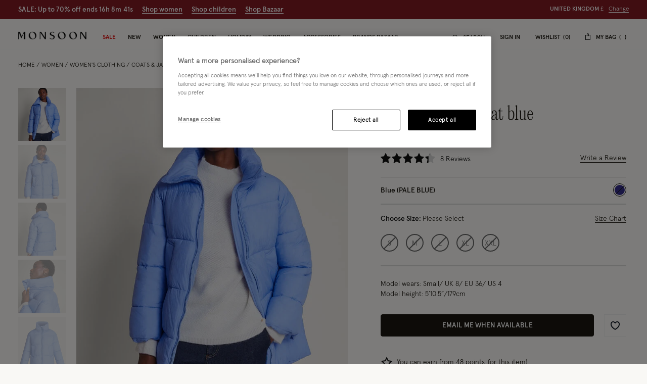

--- FILE ---
content_type: text/html;charset=UTF-8
request_url: https://www.monsoon.co.uk/emmy-padded-coat-blue-10005130142.html
body_size: 63700
content:
<!DOCTYPE html>
<html lang="en" xml:lang="en">
<head>


    
    
    


















<script>
    window.STATIC_URL = "/on/demandware.static/Sites-monsoon-uk-Site/-/en_GB/v1768979131378/js/";
</script>






<script defer src="/on/demandware.static/Sites-monsoon-uk-Site/-/en_GB/v1768979131378/lib/jquery/jquery-3.5.1.min.js"></script>

    <script defer type="text/javascript" src="/on/demandware.static/Sites-monsoon-uk-Site/-/en_GB/v1768979131378/js/main.js"></script>



    <script defer="defer" src="https://webservices.data-8.co.uk/Javascript/Loader.ashx?key=UB89-HB6J-QU6H-X4G9&amp;load=EmailValidation"></script>

    <script defer="defer" src="https://cdn.ometria.com/tags/ccb67a3d17cbce6f.js"></script>

    <script defer="defer" src="/on/demandware.static/Sites-monsoon-uk-Site/-/en_GB/v1768979131378/js/ometria.js"></script>

    <script defer="defer" src="/on/demandware.static/Sites-monsoon-uk-Site/-/en_GB/v1768979131378/js/countdown.min.js"></script>



    


<script src="https://checkoutshopper-live.adyen.com/checkoutshopper/sdk/5.68.0/adyen.js"></script>
<script>
    window.AdyenConfiguration = {
        locale: 'en_GB',
        clientKey: 'live_XBUNMDUKFBEC5C5NWYR7IJ54FQTFC4UW',
        environment: 'LIVE',
    };
    window.initExpressPaymentUrl = "https://www.monsoon.co.uk/on/demandware.store/Sites-monsoon-uk-Site/en_GB/Adyen-InitExpressPayment";
    window.selectShippingMethodUrl = "https://www.monsoon.co.uk/on/demandware.store/Sites-monsoon-uk-Site/en_GB/Adyen-SelectShippingMethod";
    window.paymentsDetailsURL = "https://www.monsoon.co.uk/on/demandware.store/Sites-monsoon-uk-Site/en_GB/Adyen-PaymentsDetails";
    window.paymentFromComponentURL = "https://www.monsoon.co.uk/on/demandware.store/Sites-monsoon-uk-Site/en_GB/Adyen-PaymentFromComponent";
    window.ShowConfirmationPaymentFromComponent = "https://www.monsoon.co.uk/on/demandware.store/Sites-monsoon-uk-Site/en_GB/Adyen-ShowConfirmationPaymentFromComponent";
    window.getPaymentMethodsURL = "https://www.monsoon.co.uk/on/demandware.store/Sites-monsoon-uk-Site/en_GB/Adyen-GetPaymentMethods";
    window.shippingMethodsUrl = "https://www.monsoon.co.uk/on/demandware.store/Sites-monsoon-uk-Site/en_GB/Adyen-ShippingMethods";
    window.returnUrl = "https://www.monsoon.co.uk/cart/";
    window.cartPageUrl = "https://www.monsoon.co.uk/cart/";
    window.makeExpressPaymentsCall = "https://www.monsoon.co.uk/on/demandware.store/Sites-monsoon-uk-Site/en_GB/Adyen-MakeExpressPaymentsCall";
    window.makeExpressPaymentDetailsCall = "https://www.monsoon.co.uk/on/demandware.store/Sites-monsoon-uk-Site/en_GB/Adyen-MakeExpressPaymentDetailsCall";
    window.saveShopperData = "https://www.monsoon.co.uk/on/demandware.store/Sites-monsoon-uk-Site/en_GB/Adyen-SaveShopperData";
    window.paypalUpdateOrder = "https://www.monsoon.co.uk/on/demandware.store/Sites-monsoon-uk-Site/en_GB/Adyen-paypalUpdateOrder";
    window.allowedCountryCodes = "GB,JE,GG,IM";
</script>





    <script defer type="text/javascript" src="/on/demandware.static/Sites-monsoon-uk-Site/-/en_GB/v1768979131378/js/app.js"></script>


<meta charset=UTF-8>

<meta http-equiv="x-ua-compatible" content="ie=edge">

<meta name="viewport" content="width=device-width, initial-scale=1, maximum-scale=5">
<meta name = "format-detection" content = "telephone=no">


    <title>Emmy Padded Coat Blue | Women&#x27;s Coats | Monsoon UK.</title>

    
        <meta name="description" content="Shop the Emmy Padded Coat Blue from the Women's Coats collection at Monsoon UK."/>
    
    


    
    
        
            <meta name="robots" content="index, follow">
        
    
        
            <meta property="og:url" content="https://www.monsoon.co.uk/emmy-padded-coat-blue-10005130142.html">
        
    



    
        <link
        rel=image_src
        href=https://www.monsoon.co.uk/dw/image/v2/BDLV_PRD/on/demandware.static/-/Sites-monsoon-master-catalog/default/dwa0083515/images/large/21_10005130142_1.jpg?sw=663&amp;sh=848&amp;sm=cut
        >
    
        <meta
        property=og:product:price:amount
        content=48.00
        >
    
        <meta
        property=og:product:price:currency
        content=GBP
        >
    




<link rel="icon" type="image/png" href="/on/demandware.static/Sites-monsoon-uk-Site/-/default/dwcd08e9cf/images/favicons/favicon-32.png" sizes="32x32"/>
<link rel="icon" type="image/png" href="/on/demandware.static/Sites-monsoon-uk-Site/-/default/dwb9dc14d1/images/favicons/favicon-57.png" sizes="57x57"/>
<link rel="icon" type="image/png" href="/on/demandware.static/Sites-monsoon-uk-Site/-/default/dw29f52f13/images/favicons/favicon-76.png" sizes="76x76"/>
<link rel="icon" type="image/png" href="/on/demandware.static/Sites-monsoon-uk-Site/-/default/dwcb27a4b1/images/favicons/favicon-96.png" sizes="96x96"/>
<link rel="icon" type="image/png" href="/on/demandware.static/Sites-monsoon-uk-Site/-/default/dw4e012667/images/favicons/favicon-128.png" sizes="128x128"/>
<link rel="icon" type="image/png" href="/on/demandware.static/Sites-monsoon-uk-Site/-/default/dwfce1111b/images/favicons/favicon-228.png" sizes="228x228"/>


<link rel="shortcut icon" sizes="196x196" href="/on/demandware.static/Sites-monsoon-uk-Site/-/default/dwc9aaff12/images/favicons/favicon-196.png"/>


<link rel="apple-touch-icon" href="/on/demandware.static/Sites-monsoon-uk-Site/-/default/dwc01d5973/images/favicons/favicon-180.png" sizes="180x180"/>


<meta name="msapplication-TileColor" content="#FFFFFF"/>
<meta name="msapplication-TileImage" content="/on/demandware.static/Sites-monsoon-uk-Site/-/default/dwe6e5dcf7/images/favicons/favicon-144.png" />


<meta name="msapplication-config" content="/on/demandware.static/Sites-monsoon-uk-Site/-/default/dwcd90a327/images/favicons/browserconfig.xml"/>



<link rel="preload" href="/on/demandware.static/Sites-monsoon-uk-Site/-/en_GB/v1768979131378/fonts/icons/slcicons.woff2?b9adf2b40473a3cba8473347cbda1be8" as="font" type="font/woff2" crossorigin="anonymous">
<link rel="preload" href="/on/demandware.static/Sites-monsoon-uk-Site/-/default/dwb4b0e00c/fonts/apercu/Apercu-Light-Pro.woff" as="font" type="font/woff" crossorigin="anonymous">
<link rel="preload" href="/on/demandware.static/Sites-monsoon-uk-Site/-/default/dw3ce6378a/fonts/apercu/Apercu-Medium-Pro.woff" as="font" type="font/woff" crossorigin="anonymous">

<link rel="preload" href="/on/demandware.static/Sites-monsoon-uk-Site/-/default/dwac388828/fonts/PPEditorialNew/PPEditorialNew-Ultralight.woff" as="font" type="font/woff" crossorigin="anonymous">


<link as="style" href="https://webfonts.fontstand.com/WF-062964-dabe99b7be8f57b10506a8f51c2b0a47.css" rel="preload" />
<link rel="stylesheet" href="https://webfonts.fontstand.com/WF-062964-dabe99b7be8f57b10506a8f51c2b0a47.css" media="none" onload="if(media!=='all')media='all';"/>

<style>
    @font-face {
        font-family: "slcicons";
        src: url("/on/demandware.static/Sites-monsoon-uk-Site/-/en_GB/v1768979131378/fonts/icons/slcicons.eot?b9adf2b40473a3cba8473347cbda1be8?#iefix") format("embedded-opentype"),
            url("/on/demandware.static/Sites-monsoon-uk-Site/-/en_GB/v1768979131378/fonts/icons/slcicons.woff2?b9adf2b40473a3cba8473347cbda1be8") format("woff2"),
            url("/on/demandware.static/Sites-monsoon-uk-Site/-/en_GB/v1768979131378/fonts/icons/slcicons.woff?b9adf2b40473a3cba8473347cbda1be8") format("woff"),
            url("/on/demandware.static/Sites-monsoon-uk-Site/-/en_GB/v1768979131378/fonts/icons/slcicons.ttf?b9adf2b40473a3cba8473347cbda1be8") format("truetype"),
            url("/on/demandware.static/Sites-monsoon-uk-Site/-/en_GB/v1768979131378/fonts/icons/slcicons.svg?b9adf2b40473a3cba8473347cbda1be8#slcicons") format("svg");
        font-display: swap;
    }

    @font-face {
        font-family: "Apercu Pro Light";
        src: url("/on/demandware.static/Sites-monsoon-uk-Site/-/en_GB/v1768979131378/fonts/Apercu-Light-Pro.eot");
        src: url("/on/demandware.static/Sites-monsoon-uk-Site/-/en_GB/v1768979131378/fonts/apercu/Apercu-Light-Pro.eot?#iefix") format("embedded-opentype"),
            url("/on/demandware.static/Sites-monsoon-uk-Site/-/default/dwb4b0e00c/fonts/apercu/Apercu-Light-Pro.woff") format("woff"),
            url("/on/demandware.static/Sites-monsoon-uk-Site/-/default/dw30446276/fonts/apercu/Apercu-Light-Pro.woff2") format("woff2"),
            url("/on/demandware.static/Sites-monsoon-uk-Site/-/default/dw3c4db56e/fonts/apercu/Apercu-Light-Pro.ttf") format("truetype");
        font-weight: normal;
        font-style: normal;
        font-display: swap;
    }

    @font-face {
        font-family: "Apercu Pro Medium";
        src: url("/on/demandware.static/Sites-monsoon-uk-Site/-/en_GB/v1768979131378/fonts/Apercu-Medium-Pro.eot");
        src: url("/on/demandware.static/Sites-monsoon-uk-Site/-/en_GB/v1768979131378/fonts/apercu/Apercu-Medium-Pro.eot?#iefix") format("embedded-opentype"),
            url("/on/demandware.static/Sites-monsoon-uk-Site/-/default/dw3ce6378a/fonts/apercu/Apercu-Medium-Pro.woff") format("woff"),
            url("/on/demandware.static/Sites-monsoon-uk-Site/-/default/dw00a93dde/fonts/apercu/Apercu-Medium-Pro.woff2") format("woff2"),
            url("/on/demandware.static/Sites-monsoon-uk-Site/-/default/dw19438b59/fonts/apercu/Apercu-Medium-Pro.ttf") format("truetype");
        font-weight: normal;
        font-style: normal;
        font-display: swap;
    }

    @font-face {
        font-family: "PPEditorial-Regular";
        src: url("/on/demandware.static/Sites-monsoon-uk-Site/-/en_GB/v1768979131378/fonts/PPEditorialNew-Regular.eot");
        src: url("/on/demandware.static/Sites-monsoon-uk-Site/-/en_GB/v1768979131378/fonts/PPEditorialNew/PPEditorialNew-Regular.eot?#iefix") format("embedded-opentype"),
            url("/on/demandware.static/Sites-monsoon-uk-Site/-/default/dwfc0d1339/fonts/PPEditorialNew/PPEditorialNew-Regular.woff") format("woff"),
            url("/on/demandware.static/Sites-monsoon-uk-Site/-/default/dwb6898882/fonts/PPEditorialNew/PPEditorialNew-Regular.woff2") format("woff2"),
            url("/on/demandware.static/Sites-monsoon-uk-Site/-/default/dwd26ae6fc/fonts/PPEditorialNew/PPEditorialNew-Regular.ttf") format("truetype");
        font-weight: normal;
        font-style: normal;
        font-display: swap;
    }

    @font-face {
        font-family: "PPEditorialNew-Italic";
        src: url("/on/demandware.static/Sites-monsoon-uk-Site/-/en_GB/v1768979131378/fonts/PPEditorialNew-Italic.eot");
        src: url("/on/demandware.static/Sites-monsoon-uk-Site/-/en_GB/v1768979131378/fonts/PPEditorialNew/PPEditorialNew-Italic.eot?#iefix") format("embedded-opentype"),
            url("/on/demandware.static/Sites-monsoon-uk-Site/-/default/dw68537b2b/fonts/PPEditorialNew/PPEditorialNew-Italic.woff") format("woff"),
            url("/on/demandware.static/Sites-monsoon-uk-Site/-/default/dwc11fcc01/fonts/PPEditorialNew/PPEditorialNew-Italic.woff2") format("woff2"),
            url("/on/demandware.static/Sites-monsoon-uk-Site/-/default/dwacd3bcf8/fonts/PPEditorialNew/PPEditorialNew-Italic.ttf") format("truetype");
        font-weight: normal;
        font-style: normal;
        font-display: swap;
    }

    @font-face {
        font-family: "PPEditorialNew-Ultralight";
        src: url("/on/demandware.static/Sites-monsoon-uk-Site/-/en_GB/v1768979131378/fonts/PPEditorialNew-Ultralight.eot");
        src: url("/on/demandware.static/Sites-monsoon-uk-Site/-/en_GB/v1768979131378/fonts/PPEditorialNew/PPEditorialNew-Ultralight.eot?#iefix") format("embedded-opentype"),
            url("/on/demandware.static/Sites-monsoon-uk-Site/-/default/dwac388828/fonts/PPEditorialNew/PPEditorialNew-Ultralight.woff") format("woff"),
            url("/on/demandware.static/Sites-monsoon-uk-Site/-/default/dw339b9754/fonts/PPEditorialNew/PPEditorialNew-Ultralight.woff2") format("woff2"),
            url("/on/demandware.static/Sites-monsoon-uk-Site/-/default/dw71bcfc40/fonts/PPEditorialNew/PPEditorialNew-Ultralight.ttf") format("truetype");
        font-weight: normal;
        font-style: normal;
        font-display: swap;
    }

    @font-face {
        font-family: "PPEditorialNew-UltralightItalic";
        src: url("/on/demandware.static/Sites-monsoon-uk-Site/-/en_GB/v1768979131378/fonts/PPEditorialNew-UltralightItalic.eot");
        src: url("/on/demandware.static/Sites-monsoon-uk-Site/-/en_GB/v1768979131378/fonts/PPEditorialNew/PPEditorialNew-UltralightItalic.eot?#iefix") format("embedded-opentype"),
            url("/on/demandware.static/Sites-monsoon-uk-Site/-/default/dwc5d6ef33/fonts/PPEditorialNew/PPEditorialNew-UltralightItalic.woff") format("woff"),
            url("/on/demandware.static/Sites-monsoon-uk-Site/-/default/dw3343300c/fonts/PPEditorialNew/PPEditorialNew-UltralightItalic.woff2") format("woff2"),
            url("/on/demandware.static/Sites-monsoon-uk-Site/-/default/dw957be061/fonts/PPEditorialNew/PPEditorialNew-UltralightItalic.ttf") format("truetype");
        font-weight: normal;
        font-style: normal;
        font-display: swap;
    }

    @font-face {
        font-family: "Squiggle-Regular";
        src: url("/on/demandware.static/Sites-monsoon-uk-Site/-/en_GB/v1768979131378/fonts/squiggle/SquiggleSans-Regular.eot?#iefix") format("embedded-opentype"),
            url("/on/demandware.static/Sites-monsoon-uk-Site/-/default/dw68256dfb/fonts/squiggle/SquiggleSans-Regular.woff") format("woff"),
            url("/on/demandware.static/Sites-monsoon-uk-Site/-/default/dwbae0b7f4/fonts/squiggle/SquiggleSans-Regular.woff2") format("woff2"),
            url("/on/demandware.static/Sites-monsoon-uk-Site/-/default/dwed6ea1d7/fonts/squiggle/SquiggleSans-Regular.ttf") format("truetype");
        font-weight: normal;
        font-style: normal;
        font-display: swap;
    }
</style>




    <link as="style" href="/on/demandware.static/Sites-monsoon-uk-Site/-/en_GB/v1768979131378/css/global-styles.css" rel="preload" crossorigin="anonymous" />
    <link rel="stylesheet" href="/on/demandware.static/Sites-monsoon-uk-Site/-/en_GB/v1768979131378/css/global-styles.css" crossorigin="anonymous" />



    <link as="style" href="/on/demandware.static/Sites-monsoon-uk-Site/-/en_GB/v1768979131378/css/pages/page-product.css" rel="preload" />
    <link rel="stylesheet" href="/on/demandware.static/Sites-monsoon-uk-Site/-/en_GB/v1768979131378/css/pages/page-product.css" media="none" onload="if(media!=='all')media='all';" class="js-main-styles"/>



<noscript id="deferred-styles">
    
</noscript>

<noscript>
    
        <link rel="stylesheet" href="/on/demandware.static/Sites-monsoon-uk-Site/-/en_GB/v1768979131378/css/pages/page-product.css" />
    
    <link rel="stylesheet" href="/on/demandware.static/Sites-monsoon-uk-Site/-/en_GB/v1768979131378/css/noscript-styles.css" />
</noscript>

<script>
    (function () {
        document.documentElement.classList.add('b-js__in');

        var loadDeferredStyles = function() {
            var addStylesNode = document.getElementById('deferred-styles'),
                head = document.getElementsByTagName('head')[0];

            head.insertAdjacentHTML('beforeend', addStylesNode.textContent);
            addStylesNode.parentElement.removeChild(addStylesNode);
        },
        raf = window.requestAnimationFrame || window.mozRequestAnimationFrame || window.webkitRequestAnimationFrame || window.msRequestAnimationFrame;

        if (!raf) {
            window.addEventListener('load', loadDeferredStyles);
            return
        }

        raf(function() {
            window.setTimeout(loadDeferredStyles, 0);
        });
    })();
</script>




    
        <link rel="alternate" hreflang="x-default" href="https://www.monsoonlondon.com/row/emmy-padded-coat-blue-10005130142.html" />
    
        <link rel="alternate" hreflang="en-fr" href="https://www.monsoonlondon.com/fr/emmy-padded-coat-blue-10005130142.html" />
    
        <link rel="alternate" hreflang="en-de" href="https://www.monsoonlondon.com/de/emmy-padded-coat-blue-10005130142.html" />
    
        <link rel="alternate" hreflang="en-au" href="https://www.monsoonlondon.com/au/emmy-padded-coat-blue-10005130142.html" />
    
        <link rel="alternate" hreflang="en-at" href="https://www.monsoonlondon.com/at/emmy-padded-coat-blue-10005130142.html" />
    
        <link rel="alternate" hreflang="en-ca" href="https://www.monsoonlondon.com/ca/emmy-padded-coat-blue-10005130142.html" />
    
        <link rel="alternate" hreflang="en-dk" href="https://www.monsoonlondon.com/dk/emmy-padded-coat-blue-10005130142.html" />
    
        <link rel="alternate" hreflang="en-se" href="https://www.monsoonlondon.com/se/emmy-padded-coat-blue-10005130142.html" />
    
        <link rel="alternate" hreflang="en-il" href="https://www.monsoonlondon.com/il/emmy-padded-coat-blue-10005130142.html" />
    
        <link rel="alternate" hreflang="en-it" href="https://www.monsoonlondon.com/it/emmy-padded-coat-blue-10005130142.html" />
    
        <link rel="alternate" hreflang="en-sa" href="https://www.monsoonlondon.com/sa/emmy-padded-coat-blue-10005130142.html" />
    
        <link rel="alternate" hreflang="en-es" href="https://www.monsoonlondon.com/es/emmy-padded-coat-blue-10005130142.html" />
    
        <link rel="alternate" hreflang="en-be" href="https://www.monsoonlondon.com/be/emmy-padded-coat-blue-10005130142.html" />
    
        <link rel="alternate" hreflang="en-nl" href="https://www.monsoonlondon.com/nl/emmy-padded-coat-blue-10005130142.html" />
    
        <link rel="alternate" hreflang="en-nz" href="https://www.monsoonlondon.com/nz/emmy-padded-coat-blue-10005130142.html" />
    
        <link rel="alternate" hreflang="en-ro" href="https://www.monsoonlondon.com/ro/emmy-padded-coat-blue-10005130142.html" />
    
        <link rel="alternate" hreflang="en-sg" href="https://www.monsoonlondon.com/sg/emmy-padded-coat-blue-10005130142.html" />
    
        <link rel="alternate" hreflang="en-kr" href="https://www.monsoonlondon.com/kr/emmy-padded-coat-blue-10005130142.html" />
    
        <link rel="alternate" hreflang="en-gr" href="https://www.monsoonlondon.com/gr/emmy-padded-coat-blue-10005130142.html" />
    
        <link rel="alternate" hreflang="en-ru" href="https://www.monsoonlondon.com/ru/emmy-padded-coat-blue-10005130142.html" />
    
        <link rel="alternate" hreflang="en-jp" href="https://www.monsoonlondon.com/jp/emmy-padded-coat-blue-10005130142.html" />
    
        <link rel="alternate" hreflang="en-ie" href="https://www.monsoonlondon.com/ie/emmy-padded-coat-blue-10005130142.html" />
    
        <link rel="alternate" hreflang="en-gb" href="https://www.monsoon.co.uk/emmy-padded-coat-blue-10005130142.html" />
    













<style>
:root{--header-height: 134px;--initial-header-height: 134px;--sticky-header-height: 61px;--line-clamp: 1}@media(max-width: 1024px){:root{--header-height: 160px;--initial-header-height: 160px;--sticky-header-height: 62px}}@media(max-width: 767px){:root{--header-height: 154px;--initial-header-height: 154px;--sticky-header-height: 57px}}.b-container{position:relative}.b-container::before{position:fixed;top:0;right:0;left:0;background:#f9f8f5;content:"";height:100%;width:100%;z-index:40}.b-container::after{position:fixed;top:50%;left:50%;-webkit-animation:spinner 1s infinite linear;animation:spinner 1s infinite linear;border:2px rgba(0,0,0,.5) solid;border-left:2px #101010 solid;border-radius:50%;border-top:2px #101010 solid;content:"";height:46px;margin:-23px 0 0 -23px;width:46px;z-index:41}@-webkit-keyframes spinner{from{-webkit-transform:rotate(0deg);transform:rotate(0deg)}to{-webkit-transform:rotate(359deg);transform:rotate(359deg)}}@keyframes spinner{from{-webkit-transform:rotate(0deg);transform:rotate(0deg)}to{-webkit-transform:rotate(359deg);transform:rotate(359deg)}}:root{--header-height: 134px;--initial-header-height: 134px;--sticky-header-height: 61px;--line-clamp: 1}@media(max-width: 1024px){:root{--header-height: 160px;--initial-header-height: 160px;--sticky-header-height: 62px}}@media(max-width: 767px){:root{--header-height: 154px;--initial-header-height: 154px;--sticky-header-height: 57px}}@media(max-width: 319.98px){.h-hidden__xs{display:none}}@media(max-width: 319.98px){.h-hidden__xs-down{display:none !important}}.h-hidden__xs-up{display:none !important}@media(max-width: 319.98px){.h-visible__xs{display:block}}@media(max-width: 319.98px){.h-visible__xs-down{display:block !important}}.h-visible__xs-up{display:block !important}@media(min-width: 320px)and (max-width: 767.98px){.h-hidden__sm{display:none}}@media(max-width: 767.98px){.h-hidden__sm-down{display:none !important}}@media(min-width: 320px){.h-hidden__sm-up{display:none !important}}@media(min-width: 320px)and (max-width: 767.98px){.h-visible__sm{display:block}}@media(max-width: 767.98px){.h-visible__sm-down{display:block !important}}@media(min-width: 320px){.h-visible__sm-up{display:block !important}}@media(min-width: 768px)and (max-width: 1024.98px){.h-hidden__md{display:none}}@media(max-width: 1024.98px){.h-hidden__md-down{display:none !important}}@media(min-width: 768px){.h-hidden__md-up{display:none !important}}@media(min-width: 768px)and (max-width: 1024.98px){.h-visible__md{display:block}}@media(max-width: 1024.98px){.h-visible__md-down{display:block !important}}@media(min-width: 768px){.h-visible__md-up{display:block !important}}@media(min-width: 1025px)and (max-width: 1439.98px){.h-hidden__lg{display:none}}@media(max-width: 1439.98px){.h-hidden__lg-down{display:none !important}}@media(min-width: 1025px){.h-hidden__lg-up{display:none !important}}@media(min-width: 1025px)and (max-width: 1439.98px){.h-visible__lg{display:block}}@media(max-width: 1439.98px){.h-visible__lg-down{display:block !important}}@media(min-width: 1025px){.h-visible__lg-up{display:block !important}}@media(min-width: 1440px)and (max-width: 1919.98px){.h-hidden__xl{display:none}}@media(max-width: 1919.98px){.h-hidden__xl-down{display:none !important}}@media(min-width: 1440px){.h-hidden__xl-up{display:none !important}}@media(min-width: 1440px)and (max-width: 1919.98px){.h-visible__xl{display:block}}@media(max-width: 1919.98px){.h-visible__xl-down{display:block !important}}@media(min-width: 1440px){.h-visible__xl-up{display:block !important}}@media(min-width: 1920px){.h-hidden__xxl{display:none}}.h-hidden__xxl-down{display:none !important}@media(min-width: 1920px){.h-hidden__xxl-up{display:none !important}}@media(min-width: 1920px){.h-visible__xxl{display:block}}.h-visible__xxl-down{display:block !important}@media(min-width: 1920px){.h-visible__xxl-up{display:block !important}}.h-locked:not(.h-hide-content){position:fixed;top:0;right:0;left:0;height:100vh;width:100vw}.h-hidden,.hidden{display:none !important}.h-visible{display:block !important}.h-disabled{pointer-events:none}.responsive-utilities .is-visible{color:#468847;background-color:#dff0d8}.responsive-utilities .is-hidden{color:#ccc;background-color:#f9f9f9}.b-header-layout__content{margin:auto;max-width:1920px;padding:0 15px}.b-header-layout__content-wrapper{-webkit-box-align:center;-ms-flex-align:center;align-items:center}@media(min-width: 768px){.b-header-layout__content{padding:0 34px}}@media(min-width: 1025px){.b-header-layout__content{padding:0 36px}}@media(min-width: 1440px){.b-header-layout__content{padding:0 40px}}.b-header-layout__burger{-webkit-box-align:end;-ms-flex-align:end;align-items:flex-end;display:-webkit-box;display:-ms-flexbox;display:flex}@media(min-width: 1025px){.b-header-layout__burger-wrapper{display:none}}@media(min-width: 1025px){.b-header-layout__mobile{display:none}}.b-header-layout__localization{margin-left:auto}@media(min-width: 320px)and (max-width: 767.98px){.b-header-layout__localization{display:none}}.b-header-layout__search{padding-right:0;padding-left:0}.b-header-layout__utility-wrapper{display:-webkit-box;display:-ms-flexbox;display:flex}@media(min-width: 320px)and (max-width: 767.98px){.b-header-layout__utility{display:none}}@media(min-width: 1025px){.b-header-layout__nav{-ms-flex-item-align:end;align-self:flex-end}}.b-header-layout__nav--separated{padding-right:5px;padding-left:5px}@media(min-width: 768px){.b-header-layout__nav--separated{padding-right:10px;padding-left:10px}}@media(min-width: 1025px){.b-header-layout__nav--separated{-webkit-box-flex:0;-ms-flex:0 0 100%;flex:0 0 100%;max-width:100%;-webkit-box-ordinal-group:2;-ms-flex-order:1;order:1}}.b-header-layout__row{display:-webkit-box;display:-ms-flexbox;display:flex;-ms-flex-wrap:wrap;flex-wrap:wrap;margin-left:-5px;margin-right:-5px}@media(min-width: 768px){.b-header-layout__row{margin-right:-10px;margin-left:-10px}}.b-header-layout__col-auto{-webkit-box-flex:0;-ms-flex:0 0 auto;flex:0 0 auto;max-width:100%;padding-right:5px;padding-left:5px}@media(min-width: 768px){.b-header-layout__col-auto{padding-right:10px;padding-left:10px}}.b-header-layout__slot{-ms-flex-wrap:nowrap;flex-wrap:nowrap;padding:10px 0 10px 5px}@media(min-width: 768px){.b-header-layout__slot{min-height:37px;padding-left:10px}}.b-header-layout__slot-wrapper{-webkit-box-flex:0;-ms-flex:0 0 100%;flex:0 0 100%;max-width:100%}@media(min-width: 768px){.b-header-layout__slot-wrapper{-webkit-box-flex:0;-ms-flex:0 0 75%;flex:0 0 75%;max-width:75%;text-align:left}}@media only screen and (min-width: 768px)and (max-width: 1024px)and (orientation: portrait){.b-header-layout__slot-wrapper{max-width:65%}}.b-header-layout__slot-wrapper .b-content__container{margin:auto 0}.b-localization{font-size:12px}.b-nav .b-localization{margin-top:20px}.b-localization__wrap{-webkit-box-align:center;-ms-flex-align:center;align-items:center;display:-webkit-box;display:-ms-flexbox;display:flex}.b-localization__title{display:block;font-family:"Apercu Pro Medium";margin-bottom:15px}.b-header__top .b-localization__title,.b-nav .b-localization__title{display:none}.b-localization__code{font-family:"Apercu Pro Medium"}.b-localization__symbol{font-family:"Apercu Pro Light"}.b-localization__change{background:none;border:0;border-bottom:1px solid rgba(0,0,0,0);-webkit-box-shadow:none;box-shadow:none;color:#1b1710;cursor:pointer;display:inline;font-family:"Apercu Pro Light";text-decoration:none;border-color:#1b1710;line-height:normal;margin-left:10px;text-transform:none}@media(hover: hover){.b-localization__change:hover{border-color:#b5b5b5}}@media(hover: none){.b-localization__change:active{border-color:#b5b5b5}}.b-localization__change.h-disabled{color:#b5b5b5;cursor:default;border-color:#b5b5b5}.b-header__top .b-localization__change{background:none;border:0;border-bottom:1px solid rgba(0,0,0,0);-webkit-box-shadow:none;box-shadow:none;color:#fff;cursor:pointer;display:inline;font-family:"Apercu Pro Light";text-decoration:none;border-color:#fff}@media(hover: hover){.b-header__top .b-localization__change:hover{border-color:#b5b5b5}}@media(hover: none){.b-header__top .b-localization__change:active{border-color:#b5b5b5}}.b-header__top .b-localization__change.h-disabled{color:#b5b5b5;cursor:default;border-color:#b5b5b5}.globale_popup_wrapper .CustomSwitcherPopup{border:0}.globale_popup_wrapper .CustomSwitcherPopup .glPopupContent{padding:40px 30px}.globale_popup_wrapper .CustomSwitcherPopup .gleContent{margin-bottom:20px;padding:0}.globale_popup_wrapper .CustomSwitcherPopup #gle_selectedCountry{background-color:#fff}.globale_popup_wrapper .glDefaultPopupContainer{background-color:#f9f8f5;font-family:"Apercu Pro Light";position:relative}.globale_popup_wrapper .gle_mobile .CustomWelcomePopup{margin:0 auto}.globale_popup_wrapper .gle_mobile .glPopupContent{background:none}.globale_popup_wrapper .glMainContent{margin:0 auto}.globale_popup_wrapper .dropDownRow .caption{display:none}.globale_popup_wrapper .switchertitle.glTitle{color:inherit;font-style:normal;font-weight:normal;font-size:20px;font-family:"Apercu Pro Medium";line-height:24px;letter-spacing:.84px;margin-bottom:10px}@media(min-width: 768px)and (max-width: 1024.98px){.globale_popup_wrapper .switchertitle.glTitle{font-size:18px;line-height:22px}}.b-header{position:sticky;left:0;top:0;background:#f9f8f5;-webkit-transition:top .25s ease-in-out;transition:top .25s ease-in-out;-webkit-transition-duration:.25s;transition-duration:.25s;width:100%;z-index:40}.b-header.h-sticky,.minicart-is-active .b-header{position:fixed}@media(max-width: 1024.98px){.b-header.h-invisible-header{overflow:hidden;pointer-events:none;-webkit-transform:translateY(-100%);transform:translateY(-100%)}.h-locked .b-header.h-invisible-header{-webkit-transform:none;transform:none}}.b-header_transparent{margin-bottom:calc(var(--sticky-header-height)*-1)}@media(min-width: 768px){.b-header--menu-active{z-index:41}}.b-header__top{color:#fff;font-style:normal;font-weight:normal;font-size:12px;font-family:"Apercu Pro Light";line-height:16px;letter-spacing:0;background:#1f1f1f;text-transform:uppercase}.b-header__main{position:relative;background-color:#f9f8f5}.b-header__main::after{position:absolute;bottom:0;left:0;content:"";height:1px;width:100%;background-color:#f6f6f6}.b-header__skip{position:absolute;top:0;left:0;opacity:0}.b-header__logo-white{display:none}@media(max-width: 767.98px){.b-header__logo{margin-left:12px}}.b-header__logo svg{display:block}@media(max-width: 1024.98px){.b-header__burger{height:18px;position:relative;width:24px}.b-header__burger__wrapper{margin-right:7px}}@media(max-width: 1024.98px)and (max-width: 767.98px){.b-header__burger__wrapper{margin-right:2px}}@media(max-width: 1024.98px){.b-header__burger::before,.b-header__burger::after{position:absolute;top:0;right:0;left:0;background:#101010;content:"";height:2px;-webkit-transition:-webkit-transform .5s ease-in-out;transition:-webkit-transform .5s ease-in-out;transition:transform .5s ease-in-out;transition:transform .5s ease-in-out, -webkit-transform .5s ease-in-out;width:100%}}@media(max-width: 1024.98px){.b-header__burger::after{top:8px}}@media(max-width: 1024.98px){.b-header__burger__bottom{position:absolute;right:0;bottom:0;left:0;background:#101010;height:2px;opacity:1;-webkit-transition:opacity .5s ease-in-out;transition:opacity .5s ease-in-out}}.b-header__burger .icon{display:none}.h-bazaar .b-header.h-sticky-bazaar{top:calc(var(--initial-header-height)*-1) !important}.b-customTopSlot-wrapper.h-sticky{padding-top:calc(var(--initial-header-height) - var(--sticky-header-height))}@media(min-width: 1025px){.b-nav{position:static}.b-nav__container{display:-webkit-box;display:-ms-flexbox;display:flex;margin-bottom:0}.b-nav__item{list-style-type:none;padding:0 12px}.b-nav__item--image_wrapper{display:none}.b-nav__item:first-child{margin-left:0}.b-nav__link{color:inherit;font-style:normal;font-weight:normal;font-size:14px;font-family:"Apercu Pro Medium";line-height:1;letter-spacing:0;position:relative;padding:30px 0 18px;border-bottom:1px solid rgba(0,0,0,0);display:block;text-transform:uppercase;text-decoration:none;z-index:1}.b-nav__link::before,.b-nav__link::after{position:absolute;top:auto;bottom:0;left:50%;background:#101010;content:"";height:1px;-webkit-transform:none;transform:none;width:0}.b-nav__link::after{left:auto;right:50%}}@media(min-width: 1025px)and (hover: hover){.b-nav__link:hover::before,.b-nav__link:hover::after{width:20px}}@media(min-width: 1025px)and (hover: none){.b-nav__link:active::before,.b-nav__link:active::after{width:20px}}@media(min-width: 1025px){.b-nav__link--active::before,.b-nav__link--active::after,.b-nav__link.h-active::before,.b-nav__link.h-active::after,.h-active>.b-nav__link::before,.h-active>.b-nav__link::after{width:20px}}@media(min-width: 1025px)and (min-width: 1025px){.b-nav__link{font-size:12px}}@media(max-width: 1024.98px){.b-nav{position:fixed;top:0;bottom:0;left:-100%;-webkit-transition:left .25s ease-in-out;transition:left .25s ease-in-out;scrollbar-width:thin;scrollbar-color:#1b1710 #fffbf5;background:#f9f8f5;max-width:calc(100% - 40px);overflow-y:auto;text-align:left;visibility:visible;width:100vw;z-index:40;overflow:visible;opacity:0;padding:20px 5px 20px 20px;top:var(--main-header-height) !important}.b-nav::-webkit-scrollbar{height:4px;width:2px}.b-nav::-webkit-scrollbar-track{background:#fffbf5;border-radius:0}.b-nav::-webkit-scrollbar-thumb{background:#1b1710;border-radius:0}.b-nav::-webkit-scrollbar-thumb:window-inactive{background:#1b1710}}@media(max-width: 1024.98px)and (min-width: 768px){.b-nav{max-width:375px}}@media(max-width: 1024.98px)and (min-width: 320px){.b-nav{padding:20px 15px}}@media(max-width: 1024.98px)and (min-width: 768px){.b-nav{padding:20px 34px}}@media(max-width: 1024.98px)and (min-width: 1025px){.b-nav{padding:20px 36px}}@media(max-width: 1024.98px)and (min-width: 1440px){.b-nav{padding:20px 40px}}@media(max-width: 1024.98px){.h-active .b-nav{left:0}}@media(max-width: 1024.98px){.b-nav.h-active{opacity:1}}@media(max-width: 767.98px){.b-nav{padding:20px 5px 20px 10px}}.b-utility{position:static}@media(min-width: 1025px){.b-utility__quantity{display:inline-block;min-width:12px}}@media(min-width: 768px)and (max-width: 1024.98px){.b-header .b-utility__quantity-text{display:none}}.b-utility .b-utility__quantity{color:inherit;font-style:normal;font-weight:normal;font-size:14px;font-family:"Apercu Pro Medium";line-height:1;letter-spacing:0;margin-left:1px;-webkit-transition:opacity .5s ease-in-out;transition:opacity .5s ease-in-out}.b-utility .b-utility__quantity::before{content:"(";margin-right:-3px}.b-utility .b-utility__quantity::after{content:")";margin-left:-3px}@media(max-width: 767.98px){.b-utility .b-utility__quantity{font-size:9px}}@media(min-width: 1025px){.b-utility .b-utility__quantity{font-size:12px}}.b-utility .b-utility__quantity.m-onload{opacity:0}.b-utility__item{position:relative;color:inherit;font-style:normal;font-weight:normal;font-size:14px;font-family:"Apercu Pro Light";line-height:1;letter-spacing:0;padding:0 15px;display:block;text-decoration:none;text-align:center;z-index:1}.b-utility__item::before,.b-utility__item::after{position:absolute;top:auto;bottom:0;left:50%;background:#101010;content:"";height:1px;-webkit-transform:none;transform:none;width:0}.b-utility__item::after{left:auto;right:50%}@media(hover: hover){.b-utility__item:hover::before,.b-utility__item:hover::after{width:20px}}@media(hover: none){.b-utility__item:active::before,.b-utility__item:active::after{width:20px}}.b-utility__item--active::before,.b-utility__item--active::after,.b-utility__item.h-active::before,.b-utility__item.h-active::after,.h-active>.b-utility__item::before,.h-active>.b-utility__item::after{width:20px}@media(max-width: 1024.98px){.b-utility__item{padding:0 12px}}@media(min-width: 320px)and (max-width: 767.98px){.b-utility__item{padding:0 5px}}.b-utility__text{color:inherit;font-style:normal;font-weight:normal;font-size:14px;font-family:"Apercu Pro Medium";line-height:1;letter-spacing:0;border-bottom:1px solid rgba(0,0,0,0);display:inline-block;padding:30px 0 17px;text-transform:uppercase}@media(min-width: 320px)and (max-width: 767.98px){.b-utility__text{font-size:9px}}@media(min-width: 1025px){.b-utility__text{font-size:12px}}.b-utility__search{background:none;border:none;margin-left:auto !important;padding:0}.b-utility__search.b-utility__item{padding-right:15px}.b-utility__icon{display:none}@media(max-width: 1024.98px){.b-search__description{margin:0;overflow:hidden}[aria-expanded=true]+.b-search__description{margin-bottom:15px;margin-top:20px}}@media(min-width: 768px)and (max-width: 1024.98px){[aria-expanded=true]+.b-search__description{margin:0 0 40px}}.b-search__description-content{display:-webkit-box;overflow:hidden;text-overflow:ellipsis;position:relative;-webkit-box-orient:vertical;-webkit-line-clamp:var(--line-clamp);display:-webkit-box;overflow:hidden}.b-search__description-content.h-long-text{display:block;overflow:visible}.h-read__content .b-search__description-content.h-long-text{display:-webkit-box;overflow:hidden}.b-search__description-content.h-read-hidden{position:absolute;display:block}@media(max-width: 1024.98px){.h-read__wrapper:not(.readmore-init){height:0;visibility:hidden}}.h-read__wrapper p:last-child{margin-bottom:0}.minicart-is-active{padding-top:var(--main-header-height)}:root{--header-height: 134px;--initial-header-height: 134px;--sticky-header-height: 61px;--line-clamp: 1}@media(max-width: 1024px){:root{--header-height: 160px;--initial-header-height: 160px;--sticky-header-height: 62px}}@media(max-width: 767px){:root{--header-height: 154px;--initial-header-height: 154px;--sticky-header-height: 57px}}.b-container{position:relative}.b-container::before{position:fixed;top:0;right:0;left:0;background:#f9f8f5;content:"";height:100%;width:100%;z-index:40}.b-container::after{position:fixed;top:50%;left:50%;-webkit-animation:spinner 1s infinite linear;animation:spinner 1s infinite linear;border:2px rgba(0,0,0,.5) solid;border-left:2px #101010 solid;border-radius:50%;border-top:2px #101010 solid;content:"";height:46px;margin:-23px 0 0 -23px;width:46px;z-index:41}@keyframes spinner{from{-webkit-transform:rotate(0deg);transform:rotate(0deg)}to{-webkit-transform:rotate(359deg);transform:rotate(359deg)}}.b-header-layout__slot-wrapper .swiper-wrapper{display:-webkit-box}*{margin:0;padding:0;-webkit-box-sizing:border-box;box-sizing:border-box}img{border:0;height:auto;max-width:100%;display:block;margin:0 auto}.b-wrapper{display:-webkit-box;display:-ms-flexbox;display:flex;-webkit-box-orient:vertical;-webkit-box-direction:normal;-ms-flex-direction:column;flex-direction:column;margin:auto;min-height:100%;min-width:320px}.b-panel{position:fixed;top:0;right:-100%;bottom:0;-webkit-transition:right .25s ease-in-out;transition:right .25s ease-in-out;scrollbar-width:thin;scrollbar-color:#1b1710 #fffbf5;background:#f9f8f5;max-width:calc(100% - 40px);overflow-y:auto;text-align:left;visibility:visible;width:100vw;z-index:40}.b-panel::-webkit-scrollbar{height:4px;width:2px}.b-panel::-webkit-scrollbar-track{background:#fffbf5;border-radius:0}.b-panel::-webkit-scrollbar-thumb{background:#1b1710;border-radius:0}.b-panel::-webkit-scrollbar-thumb:window-inactive{background:#1b1710}@media(min-width: 768px){.b-panel{max-width:375px}}@media(min-width: 320px){.b-panel{padding:20px 15px}}@media(min-width: 768px){.b-panel{padding:20px 34px}}@media(min-width: 1025px){.b-panel{padding:20px 36px}}@media(min-width: 1440px){.b-panel{padding:20px 40px}}.h-active .b-panel{right:0}.b-panel[aria-hidden=true] a[href],.b-panel[aria-hidden=true] button:not([disabled]),.b-panel[aria-hidden=true] [tabindex]:not([disabled]){visibility:hidden}.b-panel--left{position:fixed;top:0;bottom:0;left:-100%;-webkit-transition:left .25s ease-in-out;transition:left .25s ease-in-out;scrollbar-width:thin;scrollbar-color:#1b1710 #fffbf5;background:#f9f8f5;max-width:calc(100% - 40px);overflow-y:auto;text-align:left;visibility:visible;width:100vw;z-index:40}.b-panel--left::-webkit-scrollbar{height:4px;width:2px}.b-panel--left::-webkit-scrollbar-track{background:#fffbf5;border-radius:0}.b-panel--left::-webkit-scrollbar-thumb{background:#1b1710;border-radius:0}.b-panel--left::-webkit-scrollbar-thumb:window-inactive{background:#1b1710}@media(min-width: 768px){.b-panel--left{max-width:375px}}@media(min-width: 320px){.b-panel--left{padding:20px 15px}}@media(min-width: 768px){.b-panel--left{padding:20px 34px}}@media(min-width: 1025px){.b-panel--left{padding:20px 36px}}@media(min-width: 1440px){.b-panel--left{padding:20px 40px}}.h-active .b-panel--left{left:0}.b-panel--large{position:fixed;top:0;right:-100%;bottom:0;-webkit-transition:right .25s ease-in-out;transition:right .25s ease-in-out;scrollbar-width:thin;scrollbar-color:#1b1710 #fffbf5;background:#f9f8f5;max-width:100vw;overflow-y:auto;text-align:left;visibility:visible;width:100vw;z-index:40}.b-panel--large::-webkit-scrollbar{height:4px;width:2px}.b-panel--large::-webkit-scrollbar-track{background:#fffbf5;border-radius:0}.b-panel--large::-webkit-scrollbar-thumb{background:#1b1710;border-radius:0}.b-panel--large::-webkit-scrollbar-thumb:window-inactive{background:#1b1710}@media(min-width: 768px){.b-panel--large{max-width:520px}}@media(min-width: 320px){.b-panel--large{padding:20px 15px}}@media(min-width: 768px){.b-panel--large{padding:20px 34px}}@media(min-width: 1025px){.b-panel--large{padding:20px 36px}}@media(min-width: 1440px){.b-panel--large{padding:20px 40px}}.h-active .b-panel--large{right:0}.b-header-layout__search .b-panel--large{padding:40px 15px}@media(min-width: 768px){.b-header-layout__search .b-panel--large{padding:40px}}@media(max-width: 1024.98px){.b-header-layout__search .b-panel--large{max-height:100vh}}@media(min-width: 320px)and (max-width: 767.98px){.b-panel--mobile{position:fixed;top:0;right:-100%;bottom:0;-webkit-transition:right .25s ease-in-out;transition:right .25s ease-in-out;scrollbar-width:thin;scrollbar-color:#1b1710 #fffbf5;background:#f9f8f5;max-width:calc(100% - 40px);overflow-y:auto;text-align:left;visibility:visible;width:100vw;z-index:40}.b-panel--mobile::-webkit-scrollbar{height:4px;width:2px}.b-panel--mobile::-webkit-scrollbar-track{background:#fffbf5;border-radius:0}.b-panel--mobile::-webkit-scrollbar-thumb{background:#1b1710;border-radius:0}.b-panel--mobile::-webkit-scrollbar-thumb:window-inactive{background:#1b1710}}@media(min-width: 320px)and (max-width: 767.98px)and (min-width: 768px){.b-panel--mobile{max-width:375px}}@media(min-width: 320px)and (max-width: 767.98px)and (min-width: 320px){.b-panel--mobile{padding:20px 15px}}@media(min-width: 320px)and (max-width: 767.98px)and (min-width: 768px){.b-panel--mobile{padding:20px 34px}}@media(min-width: 320px)and (max-width: 767.98px)and (min-width: 1025px){.b-panel--mobile{padding:20px 36px}}@media(min-width: 320px)and (max-width: 767.98px)and (min-width: 1440px){.b-panel--mobile{padding:20px 40px}}@media(min-width: 320px)and (max-width: 767.98px){.h-active .b-panel--mobile{right:0}}@media(min-width: 320px)and (max-width: 767.98px){.b-panel--mobile~.b-overlay{z-index:1}}.b-panel__minicart{--minicart-top-position: var(--main-header-height);--space-to-minicart-buttons: calc(var(--minicart-top-position) + 70px);--minicart-buttons-block-end: calc(var(--space-to-minicart-buttons) + var(--minicart-buttons-height, 44px));background:#fff;bottom:auto;max-width:405px;padding:30px 40px 0;border-top:1px solid #ebebeb}.b-panel__minicart.is-under-header{--minicart-top-position: var(--header-height)}.b-panel__minicart .b-minitile__list{scrollbar-width:thin;scrollbar-color:#1b1710 #fffbf5;max-height:calc(100vh - var(--minicart-buttons-block-end));overflow-y:auto;overflow-x:hidden;margin:0 -15px 0 0;padding-right:15px}.b-panel__minicart .b-minitile__list::-webkit-scrollbar{height:4px;width:2px}.b-panel__minicart .b-minitile__list::-webkit-scrollbar-track{background:#fffbf5;border-radius:0}.b-panel__minicart .b-minitile__list::-webkit-scrollbar-thumb{background:#1b1710;border-radius:0}.b-panel__minicart .b-minitile__list::-webkit-scrollbar-thumb:window-inactive{background:#1b1710}@media(max-width: 1024.98px){.b-panel__minicart .b-minitile__list{max-height:calc(100vh - var(--minicart-buttons-block-end) - 35px);max-height:calc(100dvh - var(--minicart-buttons-block-end))}}.b-panel__minicart .b-minitile__items{margin-bottom:40px}

</style>

<link rel="canonical" href="https://www.monsoon.co.uk/emmy-padded-coat-blue-10005130142.html"/>

<script type="text/javascript">//<!--
/* <![CDATA[ (head-active_data.js) */
var dw = (window.dw || {});
dw.ac = {
    _analytics: null,
    _events: [],
    _category: "",
    _searchData: "",
    _anact: "",
    _anact_nohit_tag: "",
    _analytics_enabled: "true",
    _timeZone: "Europe/London",
    _capture: function(configs) {
        if (Object.prototype.toString.call(configs) === "[object Array]") {
            configs.forEach(captureObject);
            return;
        }
        dw.ac._events.push(configs);
    },
	capture: function() { 
		dw.ac._capture(arguments);
		// send to CQ as well:
		if (window.CQuotient) {
			window.CQuotient.trackEventsFromAC(arguments);
		}
	},
    EV_PRD_SEARCHHIT: "searchhit",
    EV_PRD_DETAIL: "detail",
    EV_PRD_RECOMMENDATION: "recommendation",
    EV_PRD_SETPRODUCT: "setproduct",
    applyContext: function(context) {
        if (typeof context === "object" && context.hasOwnProperty("category")) {
        	dw.ac._category = context.category;
        }
        if (typeof context === "object" && context.hasOwnProperty("searchData")) {
        	dw.ac._searchData = context.searchData;
        }
    },
    setDWAnalytics: function(analytics) {
        dw.ac._analytics = analytics;
    },
    eventsIsEmpty: function() {
        return 0 == dw.ac._events.length;
    }
};
/* ]]> */
// -->
</script>
<script type="text/javascript">//<!--
/* <![CDATA[ (head-cquotient.js) */
var CQuotient = window.CQuotient = {};
CQuotient.clientId = 'bdlv-monsoon-uk';
CQuotient.realm = 'BDLV';
CQuotient.siteId = 'monsoon-uk';
CQuotient.instanceType = 'prd';
CQuotient.locale = 'en_GB';
CQuotient.fbPixelId = '__UNKNOWN__';
CQuotient.activities = [];
CQuotient.cqcid='';
CQuotient.cquid='';
CQuotient.cqeid='';
CQuotient.cqlid='';
CQuotient.apiHost='api.cquotient.com';
/* Turn this on to test against Staging Einstein */
/* CQuotient.useTest= true; */
CQuotient.useTest = ('true' === 'false');
CQuotient.initFromCookies = function () {
	var ca = document.cookie.split(';');
	for(var i=0;i < ca.length;i++) {
	  var c = ca[i];
	  while (c.charAt(0)==' ') c = c.substring(1,c.length);
	  if (c.indexOf('cqcid=') == 0) {
		CQuotient.cqcid=c.substring('cqcid='.length,c.length);
	  } else if (c.indexOf('cquid=') == 0) {
		  var value = c.substring('cquid='.length,c.length);
		  if (value) {
		  	var split_value = value.split("|", 3);
		  	if (split_value.length > 0) {
			  CQuotient.cquid=split_value[0];
		  	}
		  	if (split_value.length > 1) {
			  CQuotient.cqeid=split_value[1];
		  	}
		  	if (split_value.length > 2) {
			  CQuotient.cqlid=split_value[2];
		  	}
		  }
	  }
	}
}
CQuotient.getCQCookieId = function () {
	if(window.CQuotient.cqcid == '')
		window.CQuotient.initFromCookies();
	return window.CQuotient.cqcid;
};
CQuotient.getCQUserId = function () {
	if(window.CQuotient.cquid == '')
		window.CQuotient.initFromCookies();
	return window.CQuotient.cquid;
};
CQuotient.getCQHashedEmail = function () {
	if(window.CQuotient.cqeid == '')
		window.CQuotient.initFromCookies();
	return window.CQuotient.cqeid;
};
CQuotient.getCQHashedLogin = function () {
	if(window.CQuotient.cqlid == '')
		window.CQuotient.initFromCookies();
	return window.CQuotient.cqlid;
};
CQuotient.trackEventsFromAC = function (/* Object or Array */ events) {
try {
	if (Object.prototype.toString.call(events) === "[object Array]") {
		events.forEach(_trackASingleCQEvent);
	} else {
		CQuotient._trackASingleCQEvent(events);
	}
} catch(err) {}
};
CQuotient._trackASingleCQEvent = function ( /* Object */ event) {
	if (event && event.id) {
		if (event.type === dw.ac.EV_PRD_DETAIL) {
			CQuotient.trackViewProduct( {id:'', alt_id: event.id, type: 'raw_sku'} );
		} // not handling the other dw.ac.* events currently
	}
};
CQuotient.trackViewProduct = function(/* Object */ cqParamData){
	var cq_params = {};
	cq_params.cookieId = CQuotient.getCQCookieId();
	cq_params.userId = CQuotient.getCQUserId();
	cq_params.emailId = CQuotient.getCQHashedEmail();
	cq_params.loginId = CQuotient.getCQHashedLogin();
	cq_params.product = cqParamData.product;
	cq_params.realm = cqParamData.realm;
	cq_params.siteId = cqParamData.siteId;
	cq_params.instanceType = cqParamData.instanceType;
	cq_params.locale = CQuotient.locale;
	
	if(CQuotient.sendActivity) {
		CQuotient.sendActivity(CQuotient.clientId, 'viewProduct', cq_params);
	} else {
		CQuotient.activities.push({activityType: 'viewProduct', parameters: cq_params});
	}
};
/* ]]> */
// -->
</script>




   <script type="application/ld+json" data-component="global/Schema">
        {"@context":"http://schema.org/","@type":"Product","name":"Emmy Padded Coat Blue","description":"Dress like the sky on a crisp, sunny, December morning. Soon to be the cosiest coat on the back of your door, this piece features a padded finish and collared neckline. Finished with a zip-through front and pockets. Blue","mpn":"10005130142","sku":"10005130142","brand":{"@type":"Thing","name":"Monsoon"},"image":["https://www.monsoon.co.uk/dw/image/v2/BDLV_PRD/on/demandware.static/-/Sites-monsoon-master-catalog/default/dwa0083515/images/large/21_10005130142_1.jpg?sw=663&sh=848&sm=cut","https://www.monsoon.co.uk/dw/image/v2/BDLV_PRD/on/demandware.static/-/Sites-monsoon-master-catalog/default/dw7dd20224/images/large/23_10005130142_2.jpg?sw=663&sh=848&sm=cut","https://www.monsoon.co.uk/dw/image/v2/BDLV_PRD/on/demandware.static/-/Sites-monsoon-master-catalog/default/dwe0497692/images/large/24_10005130142_3.jpg?sw=663&sh=848&sm=cut","https://www.monsoon.co.uk/dw/image/v2/BDLV_PRD/on/demandware.static/-/Sites-monsoon-master-catalog/default/dw69e10c7f/images/large/25_10005130142_4.jpg?sw=663&sh=848&sm=cut","https://www.monsoon.co.uk/dw/image/v2/BDLV_PRD/on/demandware.static/-/Sites-monsoon-master-catalog/default/dw9ef13c3d/images/large/01_10005130142_5.jpg?sw=663&sh=848&sm=cut"],"offers":{"url":"/emmy-padded-coat-blue-10005130142.html","@type":"Offer","priceCurrency":"GBP","price":"48.00","availability":"http://schema.org/OutOfStock"},"@id":"10005130142"}
    </script>



   <script type="application/ld+json" data-component="global/Schema">
        {"@context":"https://schema.org","@type":"BreadcrumbList","itemListElement":[{"@type":"ListItem","position":1,"name":"Home","item":"https://www.monsoon.co.uk/"},{"@type":"ListItem","position":2,"name":"Women","item":"https://www.monsoon.co.uk/womens/"},{"@type":"ListItem","position":3,"name":"Women's Clothing","item":"https://www.monsoon.co.uk/womens/womens-clothing/"},{"@type":"ListItem","position":4,"name":"Coats & Jackets","item":"https://www.monsoon.co.uk/womens/womens-clothing/outerwear/"},{"@type":"ListItem","position":5,"name":"Women's Coats","item":"https://www.monsoon.co.uk/womens/womens-clothing/outerwear/coats/"},{"@type":"ListItem","position":6,"name":"Emmy Padded Coat Blue","item":"https://www.monsoon.co.uk/emmy-padded-coat-blue-10005130142.html"}]}
    </script>



    <script type="application/ld+json" data-component="global/Schema">
        {"@context":"https://schema.org","@type":"WebSite","url":"www.monsoon.co.uk","potentialAction":{"@type":"SearchAction","target":"https://www.monsoon.co.uk/search/?q={search_term_string}","query":"required","query-input":"required name=search_term_string"}}
    </script>

























    


    

<link rel="dns-prefetch" href="//cdn-eu.dynamicyield.com"/>
<link rel="dns-prefetch" href="//st-eu.dynamicyield.com"/>
<link rel="dns-prefetch" href="//rcom-eu.dynamicyield.com"/>
<link rel="preconnect" href="//cdn-eu.dynamicyield.com">
<link rel="preconnect" href="//st-eu.dynamicyield.com">
<link rel="preconnect" href="//rcom-eu.dynamicyield.com">
<script>
// <![CDATA[
window.DY = window.DY || {};
DY.recommendationContext = {
type: "PRODUCT",
lng: "en_GB"
};
if(DY.recommendationContext.type != "OTHER" && DY.recommendationContext.type != "HOMEPAGE") {
var data = '1000013712';
DY.recommendationContext.data = data.split(',');
}
// Dynamic Yield - Cookie consent policy implementation
// See cookieConsentPolicy.isml for more information
if ('localStorage' in window && localStorage !== null) {
DY.userActiveConsent = { accepted: localStorage.getItem('isAcceptedConsentModeDY') === 'true' };
}
// ]]>
</script>
<script  src="//cdn-eu.dynamicyield.com/api/9878173/api_dynamic.js" id="DY_api_dynamic"></script>
<script  src="//cdn-eu.dynamicyield.com/api/9878173/api_static.js" id="DY_api_static"></script>


    




    <script async src="https://js.klarna.com/web-sdk/v1/klarna.js" data-client-id="c844c8ab-facf-5389-bda2-67e29e981c42" data-environment="production"></script>









</head>
<body data-component="global/Body"
class="h-body-loading "
>

<a
    href="#maincontent"
    class="b-header__skip js-skip_to_content"
    aria-label="Skip to main content"
>
        Skip to main content
</a>


    
    <span class="om_sitedata" data-storeid="monsoon-uk_en_GB" data-currencycode="GBP" data-basketdataurl="/on/demandware.store/Sites-monsoon-uk-Site/en_GB/Ometria-Basket"></span>
    
    
        <span class="om_page" data-pagetype="product" data-pid='10005130142' data-nsprefix=""></span>
    



<!-- Google Tag Manager (noscript) -->
<noscript><iframe src="https://www.googletagmanager.com/ns.html?id=GTM-PH79M4"
height="0" width="0" style="display:none;visibility:hidden"></iframe></noscript>
<!-- End Google Tag Manager (noscript) -->




<script>
    // Checks whether all required functionalities is loaded
    function isEnvironmentReady() {
        return 'localStorage' in window && localStorage !== null &&
            'OnetrustActiveGroups' in window && OnetrustActiveGroups !== null &&
            'DYO' in window && DYO !== null &&
            'DY' in window && DY !== null;
    }

    // Checks whether oneTrustGroupCodeDY pref. exists in current OnetrustActiveGroups
    function isMatchedGroup() {
        return OnetrustActiveGroups.split(',').filter(el => el.length).includes('C0002');
    }

    // Process with updates active consent and sets item to local storage
    function processDYConsentMode() {
        try {
            const isAcceptedConsentModeDY = isMatchedGroup();

            // Updates DY cookie consent and sets item to local storage
            localStorage.setItem('isAcceptedConsentModeDY', isAcceptedConsentModeDY);
            DYO.ActiveConsent.updateConsentAcceptedStatus(isAcceptedConsentModeDY);
            DY.userActiveConsent = { accepted: isAcceptedConsentModeDY };
        } catch (e) {
            console.error('DY consent mode: ', e.message);
        }
    }

    window.addEventListener('oneTrust_loaded', function() {
        if (isEnvironmentReady()) {
            const storageItem = localStorage.getItem('isAcceptedConsentModeDY');

            // In case if we don't have an item in local storage
            if (storageItem === null) {
                processDYConsentMode();
            }

            if (typeof window.OptanonWrapper === 'undefined') {
                // Global callback function for handle OneTrust banner updates
                window.OptanonWrapper = function () {
                    processDYConsentMode();
                }
            }
        }
    });
</script>


<div id="js-page"
class="b-wrapper h-pdp "
data-action="Product-Show"
data-querystring="pid=10005130142"
data-component="global/Analytics"
data-component-gtm-id="GTM-PH79M4"
data-component-is-gtm-enabled="true"
data-component-currency="GBP"
>





















<header class="b-header js-header
            b-header_notTransparent
        " data-component="global/StickyHeader">
    <div class="js-cookie-error h-hidden" aria-hidden="true" hidden="hidden">
    <input type="checkbox" class="b-header__error-checkbox h-hidden" id="errorCloseButton">
    <div class="b-header__error b-content">
        <div class="b-header__error-message">
            
    
    <div class="content-asset"><!-- dwMarker="content" dwContentID="0d6d710d380b2350d7f640505f" -->
        
            Please enable cookies in your web browser to improve your shopping experience
        
    </div> <!-- End content-asset -->



            <label for="errorCloseButton" aria-hidden="true" class="b-header__error-close icon icon-close"></label>
        </div>
    </div>
</div>

<noscript>
    <style>.h-loading::before, .h-loading::after { display: none }</style>
    <div class="b-header__error">
        <div class="b-header__error-message">
            
    
    <div class="content-asset"><!-- dwMarker="content" dwContentID="cdaad72cea34a9b15ff94a579c" -->
        
            Your browser’s Javascript functionality is turned off. Please turn it on so that you experience this sites full capabilities
        
    </div> <!-- End content-asset -->



        </div>
    </div>
</noscript>

    
    
    <div class="b-header__content js-header-content">
        <div class="b-header__top js-header-top">
            <div class="b-header-layout__content">
                <div class="b-header-layout__row b-header-layout__slot">
                    <div class="b-header-layout__slot-wrapper">
                        
	 


	



<div class="b-content__block js-content-block"






>

<style type="text/css">	
	@media (max-width: 1024.98px){
		.b-nav__slot {display: block;padding: 0 25px!important;}
	}
	@media only screen and (max-width: 767px){
		.b-nav__slot {display: block;padding: 0!important;}
	}

</style>

<!--  Delivery Banner -->
<style type="text/css">
    /* .b-header__banner {
        background-color: #801A22;
    } */

    .b-header__top {
        background-color: #801A22;
        color: #ffffff;
    }

    .b-header__top .b-localization__change {
        border-color: #ffffff;
        color: #ffffff;
    }
</style>

<div class="swiper-container js-content-block carousel-init swiper-container-initialized swiper-container-horizontal"
    data-component="global/Carousel"
    data-component-options='{"autoplay":true,"autoplayDelay":2500,"autoplayDisableOnInteraction":false,"slidesPerView":1,"speed":10}'>
    <div class="swiper-wrapper">
        <div class="swiper-slide">
            <span class="b-heading__secondary-7 d-sm-inline d-lg-inline-block text-white">SALE: U<span class="text-lowercase">p to 70% off ends <span id="timerContainer"></span></span>
            <div class="d-sm-block d-lg-inline">
                <div class="ml-sm-0 ml-lg-15 d-inline-block">
                    <a class="text-white b-link__underlined b-link__underlined--white"
                        href="https://www.monsoon.co.uk/sale/womens-sale/">
                        <span class="b-heading__secondary-7 text-uppercase">S<span class="text-lowercase">hop women</span></span>
 </a>
                </div>                            
                <div class=" ml-15 d-inline-block">
                    <a class="text-white b-link__underlined b-link__underlined--white"
                        href="https://www.monsoon.co.uk/sale/childrens-sale/">
                        <span class="b-heading__secondary-7 text-uppercase">S<span class="text-lowercase">hop children</span></span>
                    </a>
                </div>
				<div class=" ml-15 d-inline-block">
                    <a class="text-white b-link__underlined b-link__underlined--white"
                        href="https://www.monsoon.co.uk/sale/brands-bazaar-sale/">
                        <span class="b-heading__secondary-7 text-uppercase">S<span class="text-lowercase">hop </span>B<span class="text-lowercase">azaar</span></span>                        
                    </a>
                </div>                            
         

            </div>
        </div>
    </div>
</div>
<div>
    <span class="swiper-notification" aria-live="assertive" aria-atomic="true"></span>
</div>

<script type="text/javascript">
    document.addEventListener('DOMContentLoaded', function () {
        var timerContainer = document.getElementById('timerContainer');
        var eventDate = new Date(Date.parse('2026-01-21T23:59:59.000Z'));
        var xDays = 3;
        var testTimer = countdown(
            eventDate,
            function (ts) {
                if (ts.days < xDays) {
                    var hours = (ts.days * 24 + ts.hours);
                    timerContainer.innerHTML = hours.toString() + 'H ' + ts.minutes.toString() + 'M ' + ts.seconds.toString() + 'S';
                } else {
                    timerContainer.innerHTML = ts.days.toString() + 'D ' + ts.hours.toString() + 'H ' + ts.minutes.toString() + 'M';
                }
                if (!ts.days && !ts.hours && !ts.minutes && !ts.seconds) {
                    window.clearInterval(testTimer);
                }
            },
            countdown.DAYS | countdown.HOURS | countdown.MINUTES | countdown.SECONDS
        )
    });
</script>

</div>

 
	
                    </div>
                    
                        <div class="b-header-layout__localization b-header-layout__col-auto">
                            
    <div class="b-localization js-globale-selector">
        <div class="b-localization__title">Shipping country</div>
        <div class="b-localization__wrap">
            
            <div class="b-localization__code">
                United Kingdom
                <span class="b-localization__symbol">&pound;</span>
            </div>
            <button class="b-localization__change" tabindex="0">Change</button>
        </div>
    </div>


                        </div>
                    
                </div>
            </div>
        </div>

        

        <section class="b-header__main js-header-main" data-component="global/LazyLoad">
            <div class="b-header-layout__content">
                <div class="b-header-layout__row b-header-layout__content-wrapper">
                    <div class="b-header__burger__wrapper b-header-layout__burger-wrapper b-header-layout__col-auto js-panel js-burger"
    data-component="global/HamburgerMenu"
    data-component-options='{
        "contentSelector": ".js-panel-hamburger",
        "canToggle":"true"
    }'>
    <div class="b-header__burger js-header-burger b-header-layout__burger js-panel-trigger">
        <span class="icon icon-hamburger" aria-hidden="true"></span>
        <span class="icon icon-close" aria-hidden="true"></span>
        <span class="b-header__burger__bottom"></span>
    </div>
</div>
<div class="b-header__logo b-header-layout__col-auto">
    <a
        href="/"
        title="Monsoon (return to the homepage)">
        
            
    
    <div class="content-asset"><!-- dwMarker="content" dwContentID="8cd9f4ca1ae3cab8cad4693a0c" -->
        
            <img class="b-header__logo-black" src="https://www.monsoon.co.uk/on/demandware.static/-/Library-Sites-monsoon-content-global/default/dw6c49bf54/global/monsoon-logo-black-3.png" alt="Monsoon" width="135" height="19"/>
<img class="b-header__logo-white" src="https://www.monsoon.co.uk/on/demandware.static/-/Library-Sites-monsoon-content-global/default/dwe907f9ba/global/monsoon-logo-white-3.png" alt="Monsoon" width="135" height="19"/>
        
    </div> <!-- End content-asset -->



        
    </a>
</div>

                    

<div class="b-header-layout__col-auto b-header-layout__nav b-nav js-panel js-panel-hamburger js-nav">
    <nav class="b-nav__wrapper" data-component="global/Navigation" data-component-context="large" body-scroll-lock-ignore="true">
        <ul class="b-nav__container js-nav-container" role="menu"
            data-component="global/HamburgerToggle"
            data-component-context="medium down"
            data-component-scroll-to-element="true"
        >
            
                
                    <li class="b-nav__item js-menu-top-item" role="menuitem" tabindex="-1">
                        <a class="b-nav__link js-menu-item-link js-toggle-trigger "
                            role="button"
                            tabindex="0"
                            href="/sale/"
                            aria-haspopup='true' aria-expanded='false'
                            style="color: #DE0000"
                        >
                            
                                <span class="b-nav__item--image_wrapper">
    <img src="/on/demandware.static/-/Sites-monsoon-uk-navigation/default/dw47ad21da/2025/WK5/Mobile Nav Roundel Update/sale.png" alt="Sale" class="b-nav__item--image" loading="lazy" width="40" height="40" />
</span>

                            
                            <span class="js-menu-item-link-trigger">Sale</span>
                        </a>
                        
                            <div class="b-flyout js-menu-item-dropdown js-toggle-content b-accordion"
    hidden="hidden"
    aria-label="sale"
    aria-hidden="true"
    data-component="global/Accordion"
    data-component-context="medium down"
    data-component-prevent-scroll="false"
>
    <div class="b-content b-content--no-gutters">
        <div class="row">
            <div class="b-flyout__container col-12 col-lg-8 " role="menu">
                
                <div class="row">
                    
                        
                            <div class="b-flyout__item col-lg-3" role="presentation">
                        
                        <div class="b-flyout__section" >
                            <div class="b-accordion__item" data-js-accordion-item="">
                                <a class="b-flyout__heading b-accordion__item__title js-flyout-heading"
                                    href="/sale/womens-sale/"
                                    role="menuitem"
                                    data-js-accordion-control=""
                                >
                                    Up to 70% off Women's Sale
                                </a>
                                <div class="b-flyout__block d-lg-flex b-accordion__item__content">
                                    
                                        <ul class="b-flyout__subcategories row">
                                            
                                                <li class="b-flyout__subcategory col-12 col-lg-12" role="presentation">
                                                    <a  class="b-flyout__link"
                                                        href="/sale/womens-sale/dresses-jumpsuits-sale/"
                                                        role="menuitem"
                                                    >
                                                        Dresses &amp; Jumpsuits Sale
                                                    </a>
                                                </li>
                                            
                                                <li class="b-flyout__subcategory col-12 col-lg-12" role="presentation">
                                                    <a  class="b-flyout__link"
                                                        href="/sale/womens-sale/tops-sale/"
                                                        role="menuitem"
                                                    >
                                                        Tops Sale
                                                    </a>
                                                </li>
                                            
                                                <li class="b-flyout__subcategory col-12 col-lg-12" role="presentation">
                                                    <a  class="b-flyout__link"
                                                        href="/sale/womens-sale/knitwear-sale/"
                                                        role="menuitem"
                                                    >
                                                        Knitwear Sale
                                                    </a>
                                                </li>
                                            
                                                <li class="b-flyout__subcategory col-12 col-lg-12" role="presentation">
                                                    <a  class="b-flyout__link"
                                                        href="/sale/womens-sale/jackets-coats-sale/"
                                                        role="menuitem"
                                                    >
                                                        Coats &amp; Jackets Sale
                                                    </a>
                                                </li>
                                            
                                                <li class="b-flyout__subcategory col-12 col-lg-12" role="presentation">
                                                    <a  class="b-flyout__link"
                                                        href="/sale/womens-sale/shoes-accessories-sale/"
                                                        role="menuitem"
                                                    >
                                                        Shoes &amp; Accessories Sale
                                                    </a>
                                                </li>
                                            
                                                <li class="b-flyout__subcategory col-12 col-lg-12" role="presentation">
                                                    <a  class="b-flyout__link"
                                                        href="/sale/womens-sale/trousers--jeans-leggings-sale/"
                                                        role="menuitem"
                                                    >
                                                        Trousers &amp; Jeans Sale
                                                    </a>
                                                </li>
                                            
                                                <li class="b-flyout__subcategory col-12 col-lg-12" role="presentation">
                                                    <a  class="b-flyout__link"
                                                        href="/sale/womens-sale/occasionwear-sale/"
                                                        role="menuitem"
                                                    >
                                                        Occasionwear Sale
                                                    </a>
                                                </li>
                                            
                                                <li class="b-flyout__subcategory col-12 col-lg-12" role="presentation">
                                                    <a  class="b-flyout__link"
                                                        href="/sale/womens-sale/skirts-sale/"
                                                        role="menuitem"
                                                    >
                                                        Skirts Sale
                                                    </a>
                                                </li>
                                            
                                                <li class="b-flyout__subcategory col-12 col-lg-12" role="presentation">
                                                    <a  class="b-flyout__link"
                                                        href="/sale/womens-sale/swimwear-beach-sale/"
                                                        role="menuitem"
                                                    >
                                                        Beach &amp; Swimwear Sale
                                                    </a>
                                                </li>
                                            
                                                <li class="b-flyout__subcategory col-12 col-lg-12" role="presentation">
                                                    <a  class="b-flyout__link"
                                                        href="/sale/womens-sale/nightwear-slippers-sale/"
                                                        role="menuitem"
                                                    >
                                                        Nightwear &amp; Slippers Sale
                                                    </a>
                                                </li>
                                            
                                                <li class="b-flyout__subcategory col-12 col-lg-12" role="presentation">
                                                    <a  class="b-flyout__link"
                                                        href="/sale/womens-sale/casualwear-sale/"
                                                        role="menuitem"
                                                    >
                                                        Casualwear Sale
                                                    </a>
                                                </li>
                                            
                                                <li class="b-flyout__subcategory col-12 col-lg-12" role="presentation">
                                                    <a  class="b-flyout__link"
                                                        href="/sale/womens-sale/home-sale/"
                                                        role="menuitem"
                                                    >
                                                        Home &amp; Gifting Sale
                                                    </a>
                                                </li>
                                            
                                            
                                                <li class="b-flyout__subcategory col-12 col-lg-12" role="presentation">
                                                    <a href="/sale/womens-sale/" class="b-flyout__link b-flyout__link--category" title="Shop All">
                                                        Shop All
                                                    </a>
                                                </li>
                                            
                                        </ul>
                                    
                                </div>
                            </div>
                        </div>

                        
                            </div>
                        
                        
                    
                        
                            <div class="b-flyout__item col-lg-3" role="presentation">
                        
                        <div class="b-flyout__section" >
                            <div class="b-accordion__item" data-js-accordion-item="">
                                <a class="b-flyout__heading b-accordion__item__title js-flyout-heading"
                                    href="/sale/childrens-sale/"
                                    role="menuitem"
                                    data-js-accordion-control=""
                                >
                                    Up to 70% off Children's Sale
                                </a>
                                <div class="b-flyout__block d-lg-flex b-accordion__item__content">
                                    
                                        <ul class="b-flyout__subcategories row">
                                            
                                                <li class="b-flyout__subcategory col-12 col-lg-12" role="presentation">
                                                    <a  class="b-flyout__link"
                                                        href="/sale/childrens-sale/girls-3-15-years-sale/"
                                                        role="menuitem"
                                                    >
                                                        Girls 3-15 Years Sale
                                                    </a>
                                                </li>
                                            
                                                <li class="b-flyout__subcategory col-12 col-lg-12" role="presentation">
                                                    <a  class="b-flyout__link"
                                                        href="/sale/childrens-sale/baby-girl-0-3-years-sale/"
                                                        role="menuitem"
                                                    >
                                                        Baby Girls 0-3 Years Sale
                                                    </a>
                                                </li>
                                            
                                                <li class="b-flyout__subcategory col-12 col-lg-12" role="presentation">
                                                    <a  class="b-flyout__link"
                                                        href="/sale/childrens-sale/boys-3-12-years-sale/"
                                                        role="menuitem"
                                                    >
                                                        Boys 0-13 Years Sale
                                                    </a>
                                                </li>
                                            
                                                <li class="b-flyout__subcategory col-12 col-lg-12" role="presentation">
                                                    <a  class="b-flyout__link"
                                                        href="https://www.monsoon.co.uk/sale/childrens-sale/childrens-shoes-accessories-sale/"
                                                        role="menuitem"
                                                    >
                                                        Shoes &amp; Accessories Sale
                                                    </a>
                                                </li>
                                            
                                                <li class="b-flyout__subcategory col-12 col-lg-12" role="presentation">
                                                    <a  class="b-flyout__link"
                                                        href="https://www.monsoon.co.uk/girls-dresses-sale/"
                                                        role="menuitem"
                                                    >
                                                        Dresses Sale
                                                    </a>
                                                </li>
                                            
                                                <li class="b-flyout__subcategory col-12 col-lg-12" role="presentation">
                                                    <a  class="b-flyout__link"
                                                        href="https://www.monsoon.co.uk/sale/childrens-sale/childrens-partywear-0-15-years-sale/"
                                                        role="menuitem"
                                                    >
                                                        Partywear 0-15 Years Sale
                                                    </a>
                                                </li>
                                            
                                                <li class="b-flyout__subcategory col-12 col-lg-12" role="presentation">
                                                    <a  class="b-flyout__link"
                                                        href="https://www.monsoon.co.uk/sale/childrens-sale/childrens-jackets-coats-sale/"
                                                        role="menuitem"
                                                    >
                                                        Coats &amp; Jackets Sale
                                                    </a>
                                                </li>
                                            
                                                <li class="b-flyout__subcategory col-12 col-lg-12" role="presentation">
                                                    <a  class="b-flyout__link"
                                                        href="https://www.monsoon.co.uk/sale/childrens-sale/childrens-beach-swimwear-sale/"
                                                        role="menuitem"
                                                    >
                                                        Beach &amp; Swimwear Sale
                                                    </a>
                                                </li>
                                            
                                                <li class="b-flyout__subcategory col-12 col-lg-12" role="presentation">
                                                    <a  class="b-flyout__link"
                                                        href="https://www.monsoon.co.uk/sale/childrens-sale/childrens-casualwear-0-15-years-sale/"
                                                        role="menuitem"
                                                    >
                                                        Daywear 0-15 Years Sale
                                                    </a>
                                                </li>
                                            
                                                <li class="b-flyout__subcategory col-12 col-lg-12" role="presentation">
                                                    <a  class="b-flyout__link"
                                                        href="/sale/childrens-sale/nightwear-sale/"
                                                        role="menuitem"
                                                    >
                                                        Nightwear &amp; Slippers Sale
                                                    </a>
                                                </li>
                                            
                                            
                                                <li class="b-flyout__subcategory col-12 col-lg-12" role="presentation">
                                                    <a href="/sale/childrens-sale/" class="b-flyout__link b-flyout__link--category" title="Shop All">
                                                        Shop All
                                                    </a>
                                                </li>
                                            
                                        </ul>
                                    
                                </div>
                            </div>
                        </div>

                        
                            </div>
                        
                        
                    
                        
                            <div class="b-flyout__item col-lg-3" role="presentation">
                        
                        <div class="b-flyout__section" >
                            <div class="b-accordion__item" data-js-accordion-item="">
                                <a class="b-flyout__heading b-accordion__item__title js-flyout-heading"
                                    href="/sale/brands-bazaar-sale/"
                                    role="menuitem"
                                    data-js-accordion-control=""
                                >
                                    Brands Bazaar Sale
                                </a>
                                <div class="b-flyout__block d-lg-flex b-accordion__item__content">
                                    
                                        <ul class="b-flyout__subcategories row">
                                            
                                                <li class="b-flyout__subcategory col-12 col-lg-12" role="presentation">
                                                    <a  class="b-flyout__link"
                                                        href="/sale/brands-bazaar-sale/bazaar-womens-sale/"
                                                        role="menuitem"
                                                    >
                                                        Bazaar Women's Sale
                                                    </a>
                                                </li>
                                            
                                                <li class="b-flyout__subcategory col-12 col-lg-12" role="presentation">
                                                    <a  class="b-flyout__link"
                                                        href="/sale/brands-bazaar-sale/bazaar-childrens-sale/"
                                                        role="menuitem"
                                                    >
                                                        Bazaar Children's Sale
                                                    </a>
                                                </li>
                                            
                                                <li class="b-flyout__subcategory col-12 col-lg-12" role="presentation">
                                                    <a  class="b-flyout__link"
                                                        href="/sale/brands-bazaar-sale/bazaar-home-gifting-sale/"
                                                        role="menuitem"
                                                    >
                                                        Bazaar Accessories, Gifts &amp; Home Sale
                                                    </a>
                                                </li>
                                            
                                            
                                                <li class="b-flyout__subcategory col-12 col-lg-12" role="presentation">
                                                    <a href="/sale/brands-bazaar-sale/" class="b-flyout__link b-flyout__link--category" title="Shop All">
                                                        Shop All
                                                    </a>
                                                </li>
                                            
                                        </ul>
                                    
                                </div>
                            </div>
                        </div>

                        
                        
                    
                        
                        <div class="b-flyout__section" >
                            <div class="b-accordion__item" data-js-accordion-item="">
                                <a class="b-flyout__heading b-accordion__item__title js-flyout-heading"
                                    href="/sale/womens-shop-by-price/"
                                    role="menuitem"
                                    data-js-accordion-control=""
                                >
                                    Women's Shop by Price
                                </a>
                                <div class="b-flyout__block d-lg-flex b-accordion__item__content">
                                    
                                        <ul class="b-flyout__subcategories row">
                                            
                                                <li class="b-flyout__subcategory col-12 col-lg-12" role="presentation">
                                                    <a  class="b-flyout__link"
                                                        href="https://www.monsoon.co.uk/sale/womens-sale/?pmin=1&amp;pmax=20"
                                                        role="menuitem"
                                                    >
                                                        Under &pound;20
                                                    </a>
                                                </li>
                                            
                                                <li class="b-flyout__subcategory col-12 col-lg-12" role="presentation">
                                                    <a  class="b-flyout__link"
                                                        href="https://www.monsoon.co.uk/sale/womens-sale/?pmin=20&amp;pmax=40"
                                                        role="menuitem"
                                                    >
                                                        &pound;20 - &pound;40
                                                    </a>
                                                </li>
                                            
                                                <li class="b-flyout__subcategory col-12 col-lg-12" role="presentation">
                                                    <a  class="b-flyout__link"
                                                        href="https://www.monsoon.co.uk/sale/womens-sale/?pmin=40&amp;pmax=60"
                                                        role="menuitem"
                                                    >
                                                        &pound;40 - &pound;60
                                                    </a>
                                                </li>
                                            
                                                <li class="b-flyout__subcategory col-12 col-lg-12" role="presentation">
                                                    <a  class="b-flyout__link"
                                                        href="https://www.monsoon.co.uk/sale/womens-sale/?pmin=60&amp;pmax=200"
                                                        role="menuitem"
                                                    >
                                                        &pound;60 &amp; over
                                                    </a>
                                                </li>
                                            
                                            
                                        </ul>
                                    
                                </div>
                            </div>
                        </div>

                        
                        
                    
                        
                        <div class="b-flyout__section" >
                            <div class="b-accordion__item" data-js-accordion-item="">
                                <a class="b-flyout__heading b-accordion__item__title js-flyout-heading"
                                    href="/sale/childrens-shop-by-price/"
                                    role="menuitem"
                                    data-js-accordion-control=""
                                >
                                    Children's Shop by Price
                                </a>
                                <div class="b-flyout__block d-lg-flex b-accordion__item__content">
                                    
                                        <ul class="b-flyout__subcategories row">
                                            
                                                <li class="b-flyout__subcategory col-12 col-lg-12" role="presentation">
                                                    <a  class="b-flyout__link"
                                                        href="https://www.monsoon.co.uk/sale/childrens-sale/?pmin=1&amp;pmax=10"
                                                        role="menuitem"
                                                    >
                                                        Under &pound;10
                                                    </a>
                                                </li>
                                            
                                                <li class="b-flyout__subcategory col-12 col-lg-12" role="presentation">
                                                    <a  class="b-flyout__link"
                                                        href="https://www.monsoon.co.uk/sale/childrens-sale/?pmin=10&amp;pmax=20"
                                                        role="menuitem"
                                                    >
                                                        &pound;10 - &pound;20
                                                    </a>
                                                </li>
                                            
                                                <li class="b-flyout__subcategory col-12 col-lg-12" role="presentation">
                                                    <a  class="b-flyout__link"
                                                        href="https://www.monsoon.co.uk/sale/childrens-sale/?pmin=20&amp;pmax=30"
                                                        role="menuitem"
                                                    >
                                                        &pound;20 - &pound;30
                                                    </a>
                                                </li>
                                            
                                                <li class="b-flyout__subcategory col-12 col-lg-12" role="presentation">
                                                    <a  class="b-flyout__link"
                                                        href="https://www.monsoon.co.uk/sale/childrens-sale/?pmin=30&amp;pmax=45"
                                                        role="menuitem"
                                                    >
                                                        &pound;30 &amp; over
                                                    </a>
                                                </li>
                                            
                                            
                                        </ul>
                                    
                                </div>
                            </div>
                        </div>

                        
                            </div>
                        
                        
                    
                        
                            <div class="b-flyout__item col-lg-3" role="presentation">
                        
                        <div class="b-flyout__section" >
                            <div class="b-accordion__item" data-js-accordion-item="">
                                <a class="b-flyout__heading b-accordion__item__title js-flyout-heading"
                                    href="https://www.monsoon.co.uk/sale/womens-sale/?prefn1=size&amp;amp;prefv1=08"
                                    role="menuitem"
                                    data-js-accordion-control=""
                                >
                                    Women's Shop by Size
                                </a>
                                <div class="b-flyout__block d-lg-flex b-accordion__item__content">
                                    
                                        <ul class="b-flyout__subcategories row">
                                            
                                                <li class="b-flyout__subcategory col-12 col-lg-12" role="presentation">
                                                    <a  class="b-flyout__link"
                                                        href="https://www.monsoon.co.uk/sale/womens-sale/?prefn1=size&amp;prefv1=08|S"
                                                        role="menuitem"
                                                    >
                                                        Size 8
                                                    </a>
                                                </li>
                                            
                                                <li class="b-flyout__subcategory col-12 col-lg-12" role="presentation">
                                                    <a  class="b-flyout__link"
                                                        href="https://www.monsoon.co.uk/sale/womens-sale/?prefn1=size&amp;prefv1=10|M"
                                                        role="menuitem"
                                                    >
                                                        Size 10
                                                    </a>
                                                </li>
                                            
                                                <li class="b-flyout__subcategory col-12 col-lg-12" role="presentation">
                                                    <a  class="b-flyout__link"
                                                        href="https://www.monsoon.co.uk/sale/womens-sale/?prefn1=size&amp;prefv1=12|L"
                                                        role="menuitem"
                                                    >
                                                        Size 12
                                                    </a>
                                                </li>
                                            
                                                <li class="b-flyout__subcategory col-12 col-lg-12" role="presentation">
                                                    <a  class="b-flyout__link"
                                                        href="https://www.monsoon.co.uk/sale/womens-sale/?prefn1=size&amp;prefv1=14|XL"
                                                        role="menuitem"
                                                    >
                                                        Size 14
                                                    </a>
                                                </li>
                                            
                                                <li class="b-flyout__subcategory col-12 col-lg-12" role="presentation">
                                                    <a  class="b-flyout__link"
                                                        href="https://www.monsoon.co.uk/sale/womens-sale/?prefn1=size&amp;prefv1=16|XXL"
                                                        role="menuitem"
                                                    >
                                                        Size 16
                                                    </a>
                                                </li>
                                            
                                                <li class="b-flyout__subcategory col-12 col-lg-12" role="presentation">
                                                    <a  class="b-flyout__link"
                                                        href="https://www.monsoon.co.uk/sale/womens-sale/?prefn1=size&amp;prefv1=18"
                                                        role="menuitem"
                                                    >
                                                        Size 18
                                                    </a>
                                                </li>
                                            
                                                <li class="b-flyout__subcategory col-12 col-lg-12" role="presentation">
                                                    <a  class="b-flyout__link"
                                                        href="https://www.monsoon.co.uk/sale/womens-sale/?prefn1=size&amp;prefv1=20"
                                                        role="menuitem"
                                                    >
                                                        Size 20
                                                    </a>
                                                </li>
                                            
                                                <li class="b-flyout__subcategory col-12 col-lg-12" role="presentation">
                                                    <a  class="b-flyout__link"
                                                        href="https://www.monsoon.co.uk/sale/womens-sale/?prefn1=size&amp;prefv1=22"
                                                        role="menuitem"
                                                    >
                                                        Size 22
                                                    </a>
                                                </li>
                                            
                                                <li class="b-flyout__subcategory col-12 col-lg-12" role="presentation">
                                                    <a  class="b-flyout__link"
                                                        href="https://www.monsoon.co.uk/sale/womens-sale/?prefn1=size&amp;prefv1=24"
                                                        role="menuitem"
                                                    >
                                                        Size 24
                                                    </a>
                                                </li>
                                            
                                            
                                        </ul>
                                    
                                </div>
                            </div>
                        </div>

                        
                        
                    
                        
                        <div class="b-flyout__section" >
                            <div class="b-accordion__item" data-js-accordion-item="">
                                <a class="b-flyout__heading b-accordion__item__title js-flyout-heading"
                                    href="/sale/childrens-shop-by-size/"
                                    role="menuitem"
                                    data-js-accordion-control=""
                                >
                                    Children's Shop by Size
                                </a>
                                <div class="b-flyout__block d-lg-flex b-accordion__item__content">
                                    
                                        <ul class="b-flyout__subcategories row">
                                            
                                                <li class="b-flyout__subcategory col-12 col-lg-12" role="presentation">
                                                    <a  class="b-flyout__link"
                                                        href="https://www.monsoon.co.uk/sale/childrens-sale/?prefn1=size&amp;prefv1=0-6%20mths|0-12%20mths|12-18%20mths|18-24%20mths|3%20yrs|2%20yrs|6-18%20mths|18-36%20mths"
                                                        role="menuitem"
                                                    >
                                                        0-3 Years
                                                    </a>
                                                </li>
                                            
                                                <li class="b-flyout__subcategory col-12 col-lg-12" role="presentation">
                                                    <a  class="b-flyout__link"
                                                        href="https://www.monsoon.co.uk/sale/childrens-sale/?prefn1=size&amp;prefv1=3%20yrs|4%20yrs|5%20yrs"
                                                        role="menuitem"
                                                    >
                                                        3-5 Years
                                                    </a>
                                                </li>
                                            
                                                <li class="b-flyout__subcategory col-12 col-lg-12" role="presentation">
                                                    <a  class="b-flyout__link"
                                                        href="https://www.monsoon.co.uk/sale/childrens-sale/?prefn1=size&amp;prefv1=5%20yrs|6%20yrs|7%20yrs"
                                                        role="menuitem"
                                                    >
                                                        5-7 Years
                                                    </a>
                                                </li>
                                            
                                                <li class="b-flyout__subcategory col-12 col-lg-12" role="presentation">
                                                    <a  class="b-flyout__link"
                                                        href="https://www.monsoon.co.uk/sale/childrens-sale/?prefn1=size&amp;prefv1=7%20yrs|8%20yrs|9%20yrs|10%20yrs"
                                                        role="menuitem"
                                                    >
                                                        7-10 Years
                                                    </a>
                                                </li>
                                            
                                                <li class="b-flyout__subcategory col-12 col-lg-12" role="presentation">
                                                    <a  class="b-flyout__link"
                                                        href="https://www.monsoon.co.uk/sale/childrens-sale/?prefn1=size&amp;prefv1=10%20yrs|11%20yrs|12%20yrs"
                                                        role="menuitem"
                                                    >
                                                        10-12 Years
                                                    </a>
                                                </li>
                                            
                                                <li class="b-flyout__subcategory col-12 col-lg-12" role="presentation">
                                                    <a  class="b-flyout__link"
                                                        href="https://www.monsoon.co.uk/sale/childrens-sale/?prefn1=size&amp;prefv1=12%20yrs|13%20yrs|14%20yrs|15%20yrs"
                                                        role="menuitem"
                                                    >
                                                        12-15 Years
                                                    </a>
                                                </li>
                                            
                                            
                                        </ul>
                                    
                                </div>
                            </div>
                        </div>

                        
                            </div>
                        
                        
                    
                </div>
            </div>

            

            <div class="b-nav__slot col-12 col-lg-4">
                
	 


	



<div class="b-content__block js-content-block"






>

<!-- ACCESSORIES Nav Content -->

<div class="b-type3 position-relative mb-20">
    <!-- <a href="https://www.monsoon.co.uk/new-in/new-in-womens/"> -->
    <div class="row">
        <div class="col-12 px-0">

            <div class="col-12 mb-lg-0 px-0">
                <picture class="aspect-ratio" style="
					--width-l:440;--height-l:330;
					--width-m:297;--height-m:300;
					--width-s:297;--height-s:300;
					--width-xs:660;--height-xs:660;
					">
                    <source data-srcset="https://www.monsoon.co.uk/on/demandware.static/-/Library-Sites-monsoon-content-global/default/dw95414f25/homepage/2026/jan/06012026_UK/mobile-sale.webp" media="(max-width: 767.98px)" />
                    <source data-srcset="https://www.monsoon.co.uk/on/demandware.static/-/Library-Sites-monsoon-content-global/default/dw32b733c1/homepage/2026/jan/06012026_UK/tablet-sale.webp" media="(max-width: 950px)" />
                    <source data-srcset="https://www.monsoon.co.uk/on/demandware.static/-/Library-Sites-monsoon-content-global/default/dw32b733c1/homepage/2026/jan/06012026_UK/tablet-sale.webp" media="(max-width: 1024px)" />
                    <source data-srcset="https://www.monsoon.co.uk/on/demandware.static/-/Library-Sites-monsoon-content-global/default/dw2bb1f28a/homepage/2026/jan/06012026_UK/desktop-sale.webp" />
                    <img alt="Sale" class="w-100 lazy" data-src="https://www.monsoon.co.uk/on/demandware.static/-/Library-Sites-monsoon-content-global/default/dw2bb1f28a/homepage/2026/jan/06012026_UK/desktop-sale.webp"
                        src="data:image/svg+xml,%3Csvg xmlns='http://www.w3.org/2000/svg' viewBox='0 0 1920 925'%3E%3C/svg%3E" />
                    <span class="lazy-spinner"></span>
                </picture>
            </div>

            <div class="b-type3__text  d-flex col-10 offset-1
					b-type3__text--center-bottom">
                <div class="d-block text-center">
                    <span class="d-block mb-sm-20 mb-md-15 mb-lg-30">
                        <span class="d-block b-heading__primary-3 text-uppercase mb-sm-0">
							<span class="b-font__editorial-light text-white">Winter sale</span>
						</span>		
						<span class="d-block b-heading__primary-3 text-uppercase">
							<span class="b-font__editorial-light text-white">Up to 70% off</span>
						</span>							
                    </span>
                    <!--<div class="b-button b-button__tertiary h-static bg-white d-inline-block text-uppercase">
						<span class="text-black">Shop new in</span>
					</div>-->

                    <div class="b-button d-block mb-20">
                        <a class="b-button__tertiary h-static mx-auto text-uppercase bg-white"
                            href="https://www.monsoon.co.uk/sale/womens-sale/" title=""><span class="text-black">SHOP WOMEN</span></a>
                    </div>
                    <div class="b-button d-block">
                        <a class="b-button__tertiary h-static mx-auto text-uppercase bg-white"
                            href="https://www.monsoon.co.uk/sale/childrens-sale/" title=""><span class="text-black">SHOP CHILDREN</span></a>
                    </div>
                </div>
            </div>
        </div>
       
    </div> 
	<!--</a>-->
</div>

</div>

 
	
            </div>
        </div>
</div>

                        
                    </li>
                
                    <li class="b-nav__item js-menu-top-item" role="menuitem" tabindex="-1">
                        <a class="b-nav__link js-menu-item-link js-toggle-trigger "
                            role="button"
                            tabindex="0"
                            href="/new-in/"
                            aria-haspopup='true' aria-expanded='false'
                            
                        >
                            
                                <span class="b-nav__item--image_wrapper">
    <img src="/on/demandware.static/-/Sites-monsoon-uk-navigation/default/dwa079ca70/2025/Nav Roundels/new.png" alt="New" class="b-nav__item--image" loading="lazy" width="40" height="40" />
</span>

                            
                            <span class="">New</span>
                        </a>
                        
                            <div class="b-flyout js-menu-item-dropdown js-toggle-content b-accordion"
    hidden="hidden"
    aria-label="new_in_womens_childrens"
    aria-hidden="true"
    data-component="global/Accordion"
    data-component-context="medium down"
    data-component-prevent-scroll="false"
>
    <div class="b-content b-content--no-gutters">
        <div class="row">
            <div class="b-flyout__container col-12 col-lg-8 " role="menu">
                
                <div class="row">
                    
                        
                            <div class="b-flyout__item col-lg-3" role="presentation">
                        
                        <div class="b-flyout__section" >
                            <div class="b-accordion__item" data-js-accordion-item="">
                                <a class="b-flyout__heading b-accordion__item__title js-flyout-heading"
                                    href="/new-in/new-in-womens/"
                                    role="menuitem"
                                    data-js-accordion-control=""
                                >
                                    All Women's New In
                                </a>
                                <div class="b-flyout__block d-lg-flex b-accordion__item__content">
                                    
                                        <ul class="b-flyout__subcategories row">
                                            
                                                <li class="b-flyout__subcategory col-12 col-lg-12" role="presentation">
                                                    <a  class="b-flyout__link"
                                                        href="/womens/womens-clothing/new-in-womens-clothing/"
                                                        role="menuitem"
                                                    >
                                                        Clothing
                                                    </a>
                                                </li>
                                            
                                                <li class="b-flyout__subcategory col-12 col-lg-12" role="presentation">
                                                    <a  class="b-flyout__link"
                                                        href="/womens/womens-shoes/new-in-womens-shoes/"
                                                        role="menuitem"
                                                    >
                                                        Shoes
                                                    </a>
                                                </li>
                                            
                                                <li class="b-flyout__subcategory col-12 col-lg-12" role="presentation">
                                                    <a  class="b-flyout__link"
                                                        href="/womens/shoes-accessories/new-in-womens-accessories-shoes/"
                                                        role="menuitem"
                                                    >
                                                        Accessories
                                                    </a>
                                                </li>
                                            
                                                <li class="b-flyout__subcategory col-12 col-lg-12" role="presentation">
                                                    <a  class="b-flyout__link"
                                                        href="/new/all-womens-new-in/brands-bazaar/"
                                                        role="menuitem"
                                                    >
                                                        Brands Bazaar
                                                    </a>
                                                </li>
                                            
                                            
                                                <li class="b-flyout__subcategory col-12 col-lg-12" role="presentation">
                                                    <a href="/new-in/new-in-womens/" class="b-flyout__link b-flyout__link--category" title="Shop All">
                                                        Shop All
                                                    </a>
                                                </li>
                                            
                                        </ul>
                                    
                                </div>
                            </div>
                        </div>

                        
                            </div>
                        
                        
                    
                        
                            <div class="b-flyout__item col-lg-3" role="presentation">
                        
                        <div class="b-flyout__section" >
                            <div class="b-accordion__item" data-js-accordion-item="">
                                <a class="b-flyout__heading b-accordion__item__title js-flyout-heading"
                                    href="/new-in/new-in-childrens/"
                                    role="menuitem"
                                    data-js-accordion-control=""
                                >
                                    All Children's New In
                                </a>
                                <div class="b-flyout__block d-lg-flex b-accordion__item__content">
                                    
                                        <ul class="b-flyout__subcategories row">
                                            
                                                <li class="b-flyout__subcategory col-12 col-lg-12" role="presentation">
                                                    <a  class="b-flyout__link"
                                                        href="https://www.monsoon.co.uk/children/childrens-collection/new-in-childrens-clothing/"
                                                        role="menuitem"
                                                    >
                                                        Clothing
                                                    </a>
                                                </li>
                                            
                                                <li class="b-flyout__subcategory col-12 col-lg-12" role="presentation">
                                                    <a  class="b-flyout__link"
                                                        href="/children/childrens-collection/new-in-childrens-shoes-accessories/"
                                                        role="menuitem"
                                                    >
                                                        Shoes
                                                    </a>
                                                </li>
                                            
                                                <li class="b-flyout__subcategory col-12 col-lg-12" role="presentation">
                                                    <a  class="b-flyout__link"
                                                        href="/children/childrens-collections/new-in-childrens-accessories/"
                                                        role="menuitem"
                                                    >
                                                        Accessories
                                                    </a>
                                                </li>
                                            
                                                <li class="b-flyout__subcategory col-12 col-lg-12" role="presentation">
                                                    <a  class="b-flyout__link"
                                                        href="/new/all-childrens-new-in/brands-bazaar/"
                                                        role="menuitem"
                                                    >
                                                        Brands Bazaar
                                                    </a>
                                                </li>
                                            
                                            
                                                <li class="b-flyout__subcategory col-12 col-lg-12" role="presentation">
                                                    <a href="/new-in/new-in-childrens/" class="b-flyout__link b-flyout__link--category" title="Shop All">
                                                        Shop All
                                                    </a>
                                                </li>
                                            
                                        </ul>
                                    
                                </div>
                            </div>
                        </div>

                        
                            </div>
                        
                        
                    
                        
                            <div class="b-flyout__item col-lg-3" role="presentation">
                        
                        <div class="b-flyout__section" >
                            <div class="b-accordion__item" data-js-accordion-item="">
                                <a class="b-flyout__heading b-accordion__item__title js-flyout-heading"
                                    href="/new-collections/womens-collections/"
                                    role="menuitem"
                                    data-js-accordion-control=""
                                >
                                    Women's Collections
                                </a>
                                <div class="b-flyout__block d-lg-flex b-accordion__item__content">
                                    
                                        <ul class="b-flyout__subcategories row">
                                            
                                                <li class="b-flyout__subcategory col-12 col-lg-12" role="presentation">
                                                    <a  class="b-flyout__link"
                                                        href="/womens-bestsellers/"
                                                        role="menuitem"
                                                    >
                                                        Beautiful Bestsellers
                                                    </a>
                                                </li>
                                            
                                                <li class="b-flyout__subcategory col-12 col-lg-12" role="presentation">
                                                    <a  class="b-flyout__link"
                                                        href="/new/womens-collections/denim-collection/"
                                                        role="menuitem"
                                                    >
                                                        Denim Edit
                                                    </a>
                                                </li>
                                            
                                                <li class="b-flyout__subcategory col-12 col-lg-12" role="presentation">
                                                    <a  class="b-flyout__link"
                                                        href="/new/womens-collections/valentines-gifting/"
                                                        role="menuitem"
                                                    >
                                                        Valentine's Collection
                                                    </a>
                                                </li>
                                            
                                                <li class="b-flyout__subcategory col-12 col-lg-12" role="presentation">
                                                    <a  class="b-flyout__link"
                                                        href="/new/womens-collections/new-womens-collection/"
                                                        role="menuitem"
                                                    >
                                                        New Nautical
                                                    </a>
                                                </li>
                                            
                                            
                                        </ul>
                                    
                                </div>
                            </div>
                        </div>

                        
                            </div>
                        
                        
                    
                        
                            <div class="b-flyout__item col-lg-3" role="presentation">
                        
                        <div class="b-flyout__section" >
                            <div class="b-accordion__item" data-js-accordion-item="">
                                <a class="b-flyout__heading b-accordion__item__title js-flyout-heading"
                                    href="/new-collections/childrens-collections/"
                                    role="menuitem"
                                    data-js-accordion-control=""
                                >
                                    Children's Collections
                                </a>
                                <div class="b-flyout__block d-lg-flex b-accordion__item__content">
                                    
                                        <ul class="b-flyout__subcategories row">
                                            
                                                <li class="b-flyout__subcategory col-12 col-lg-12" role="presentation">
                                                    <a  class="b-flyout__link"
                                                        href="/children/childrens-bestsellers/"
                                                        role="menuitem"
                                                    >
                                                        Children's Bestsellers
                                                    </a>
                                                </li>
                                            
                                                <li class="b-flyout__subcategory col-12 col-lg-12" role="presentation">
                                                    <a  class="b-flyout__link"
                                                        href="/children/collections-offers/valentines-collection/"
                                                        role="menuitem"
                                                    >
                                                        Valentine's Collection
                                                    </a>
                                                </li>
                                            
                                                <li class="b-flyout__subcategory col-12 col-lg-12" role="presentation">
                                                    <a  class="b-flyout__link"
                                                        href="/new/childrens-collections/new-casualwear-collection/"
                                                        role="menuitem"
                                                    >
                                                        Spring Weekends
                                                    </a>
                                                </li>
                                            
                                                <li class="b-flyout__subcategory col-12 col-lg-12" role="presentation">
                                                    <a  class="b-flyout__link"
                                                        href="/new/childrens-collections/fairytale-partywear/"
                                                        role="menuitem"
                                                    >
                                                        Special Occasions
                                                    </a>
                                                </li>
                                            
                                            
                                        </ul>
                                    
                                </div>
                            </div>
                        </div>

                        
                            </div>
                        
                        
                    
                </div>
            </div>

            

            <div class="b-nav__slot col-12 col-lg-4">
                
	 


	



<div class="b-content__block js-content-block"






>

<!-- New In Nav Content -->

<div class="b-type3 position-relative mb-20">
    <!-- <a href="https://www.monsoon.co.uk/new-in/new-in-childrens/"> -->
    <div class="row">
        <div class="col-12 px-0">

            <div class="col-12 mb-lg-0 px-0">
                <picture class="aspect-ratio" style="
					--width-l:440;--height-l:330;
					--width-m:297;--height-m:300;
					--width-s:297;--height-s:300;
					--width-xs:660;--height-xs:660;
					">
                    <source data-srcset="https://www.monsoon.co.uk/on/demandware.static/-/Library-Sites-monsoon-content-global/default/dwa498d143/homepage/2026/jan/13012026_UK/mobile-nav-new.webp" media="(max-width: 767.98px)" />
                    <source data-srcset="https://www.monsoon.co.uk/on/demandware.static/-/Library-Sites-monsoon-content-global/default/dwf63ff910/homepage/2026/jan/13012026_UK/tablet-nav-new.webp" media="(max-width: 950px)" />
                    <source data-srcset="https://www.monsoon.co.uk/on/demandware.static/-/Library-Sites-monsoon-content-global/default/dwf63ff910/homepage/2026/jan/13012026_UK/tablet-nav-new.webp" media="(max-width: 1024px)" />
                    <source data-srcset="https://www.monsoon.co.uk/on/demandware.static/-/Library-Sites-monsoon-content-global/default/dwe4937384/homepage/2026/jan/13012026_UK/desktop-nav-new.webp" />
                    <img alt="New this week" class="w-100 lazy" data-src="https://www.monsoon.co.uk/on/demandware.static/-/Library-Sites-monsoon-content-global/default/dwe4937384/homepage/2026/jan/13012026_UK/desktop-nav-new.webp"
                        src="data:image/svg+xml,%3Csvg xmlns='http://www.w3.org/2000/svg' viewBox='0 0 1920 925'%3E%3C/svg%3E" />
                    <span class="lazy-spinner"></span>
                </picture>
            </div>

            <div class="b-type3__text  d-flex col-10 offset-1
					b-type3__text--center-bottom">
                <div class="d-block text-center">
                    <span class="d-block text-white mb-sm-20 mb-md-15 mb-lg-30">
                        <span class="d-block b-heading__primary-3 mb-sm-5 mb-md-10">
							<span class="text-white">New this week</span>
						</span>							
                    </span>
                    <!-- <div class="b-button b-button__tertiary h-static-min bg-white d-inline-block text-uppercase">
                            <span class="text-black">Shop new in</span>
                        </div> -->

                    <div class="b-button d-block mb-20">
                        <a class="b-button__tertiary h-static mx-auto text-uppercase bg-white"
                            href="https://www.monsoon.co.uk/new-in/new-in-womens/" title=""><span class="text-black">SHOP WOMEN</span></a>
                    </div>
                    <div class="b-button d-block">
                        <a class="b-button__tertiary h-static mx-auto text-uppercase bg-white"
                            href="https://www.monsoon.co.uk/new-in/new-in-childrens/" title=""><span class="text-black">SHOP CHILDREN</span></a>
                    </div>
                </div>
            </div>
        </div>
        <!-- </a> -->
    </div>
</div>

</div>

 
	
            </div>
        </div>
</div>

                        
                    </li>
                
                    <li class="b-nav__item js-menu-top-item" role="menuitem" tabindex="-1">
                        <a class="b-nav__link js-menu-item-link js-toggle-trigger "
                            role="button"
                            tabindex="0"
                            href="/womens/"
                            aria-haspopup='true' aria-expanded='false'
                            
                        >
                            
                                <span class="b-nav__item--image_wrapper">
    <img src="/on/demandware.static/-/Sites-monsoon-uk-navigation/default/dw354465b3/2025/Nav Roundels/women.png" alt="Women" class="b-nav__item--image" loading="lazy" width="40" height="40" />
</span>

                            
                            <span class="js-menu-item-link-trigger">Women</span>
                        </a>
                        
                            <div class="b-flyout js-menu-item-dropdown js-toggle-content b-accordion"
    hidden="hidden"
    aria-label="womens_clothing"
    aria-hidden="true"
    data-component="global/Accordion"
    data-component-context="medium down"
    data-component-prevent-scroll="false"
>
    <div class="b-content b-content--no-gutters">
        <div class="row">
            <div class="b-flyout__container col-12 col-lg-8 " role="menu">
                
                <div class="row">
                    
                        
                            <div class="b-flyout__item col-lg-3" role="presentation">
                        
                        <div class="b-flyout__section" >
                            <div class="b-accordion__item" data-js-accordion-item="">
                                <a class="b-flyout__heading b-accordion__item__title js-flyout-heading"
                                    href="/womens/womens-clothing/"
                                    role="menuitem"
                                    data-js-accordion-control=""
                                >
                                    Women's Clothing
                                </a>
                                <div class="b-flyout__block d-lg-flex b-accordion__item__content">
                                    
                                        <ul class="b-flyout__subcategories row">
                                            
                                                <li class="b-flyout__subcategory col-12 col-lg-12" role="presentation">
                                                    <a  class="b-flyout__link"
                                                        href="https://www.monsoon.co.uk/womens/womens-clothing/new-in-womens-clothing/"
                                                        role="menuitem"
                                                    >
                                                        New In Women's Clothing
                                                    </a>
                                                </li>
                                            
                                                <li class="b-flyout__subcategory col-12 col-lg-12" role="presentation">
                                                    <a  class="b-flyout__link"
                                                        href="/womens/womens-clothing/tops/"
                                                        role="menuitem"
                                                    >
                                                        Tops &amp; Blouses
                                                    </a>
                                                </li>
                                            
                                                <li class="b-flyout__subcategory col-12 col-lg-12" role="presentation">
                                                    <a  class="b-flyout__link"
                                                        href="/women/womens-clothing/coats/"
                                                        role="menuitem"
                                                    >
                                                        Coats
                                                    </a>
                                                </li>
                                            
                                                <li class="b-flyout__subcategory col-12 col-lg-12" role="presentation">
                                                    <a  class="b-flyout__link"
                                                        href="/womens/womens-clothing/knitwear/"
                                                        role="menuitem"
                                                    >
                                                        Knitwear
                                                    </a>
                                                </li>
                                            
                                                <li class="b-flyout__subcategory col-12 col-lg-12" role="presentation">
                                                    <a  class="b-flyout__link"
                                                        href="https://www.monsoon.co.uk/womens/dresses/"
                                                        role="menuitem"
                                                    >
                                                        Dresses
                                                    </a>
                                                </li>
                                            
                                                <li class="b-flyout__subcategory col-12 col-lg-12" role="presentation">
                                                    <a  class="b-flyout__link"
                                                        href="/womens/womens-clothing/trousers-shorts/"
                                                        role="menuitem"
                                                    >
                                                        Trousers &amp; Jeans
                                                    </a>
                                                </li>
                                            
                                                <li class="b-flyout__subcategory col-12 col-lg-12" role="presentation">
                                                    <a  class="b-flyout__link"
                                                        href="/women/womens-clothing/jackets/"
                                                        role="menuitem"
                                                    >
                                                        Jackets
                                                    </a>
                                                </li>
                                            
                                                <li class="b-flyout__subcategory col-12 col-lg-12" role="presentation">
                                                    <a  class="b-flyout__link"
                                                        href="/womens/womens-clothing/skirts/"
                                                        role="menuitem"
                                                    >
                                                        Skirts
                                                    </a>
                                                </li>
                                            
                                                <li class="b-flyout__subcategory col-12 col-lg-12" role="presentation">
                                                    <a  class="b-flyout__link"
                                                        href="/womens/collections/occasionwear/"
                                                        role="menuitem"
                                                    >
                                                        Occasionwear
                                                    </a>
                                                </li>
                                            
                                                <li class="b-flyout__subcategory col-12 col-lg-12" role="presentation">
                                                    <a  class="b-flyout__link"
                                                        href="/womens/womens-clothing/jumpers/"
                                                        role="menuitem"
                                                    >
                                                        Jumpers
                                                    </a>
                                                </li>
                                            
                                                <li class="b-flyout__subcategory col-12 col-lg-12" role="presentation">
                                                    <a  class="b-flyout__link"
                                                        href="/womens/womens-clothing/knitwear/cardigans/"
                                                        role="menuitem"
                                                    >
                                                        Cardigans
                                                    </a>
                                                </li>
                                            
                                                <li class="b-flyout__subcategory col-12 col-lg-12" role="presentation">
                                                    <a  class="b-flyout__link"
                                                        href="/womens/womens-clothing/swimwear-beachwear/"
                                                        role="menuitem"
                                                    >
                                                        Beachwear &amp; Swimwear
                                                    </a>
                                                </li>
                                            
                                                <li class="b-flyout__subcategory col-12 col-lg-12" role="presentation">
                                                    <a  class="b-flyout__link"
                                                        href="/womens/womens-clothing/swimwear-beachwear/kaftans-and-cover-ups/"
                                                        role="menuitem"
                                                    >
                                                        Kaftans &amp; Kimonos
                                                    </a>
                                                </li>
                                            
                                                <li class="b-flyout__subcategory col-12 col-lg-12" role="presentation">
                                                    <a  class="b-flyout__link"
                                                        href="/womens/collections/denim/"
                                                        role="menuitem"
                                                    >
                                                        Denim
                                                    </a>
                                                </li>
                                            
                                                <li class="b-flyout__subcategory col-12 col-lg-12" role="presentation">
                                                    <a  class="b-flyout__link"
                                                        href="/womens/womens-clothing/co-ords/"
                                                        role="menuitem"
                                                    >
                                                        Co-ords
                                                    </a>
                                                </li>
                                            
                                            
                                                <li class="b-flyout__subcategory col-12 col-lg-12" role="presentation">
                                                    <a href="/womens/womens-clothing/" class="b-flyout__link b-flyout__link--category" title="Shop All">
                                                        Shop All
                                                    </a>
                                                </li>
                                            
                                        </ul>
                                    
                                </div>
                            </div>
                        </div>

                        
                            </div>
                        
                        
                    
                        
                            <div class="b-flyout__item col-lg-3" role="presentation">
                        
                        <div class="b-flyout__section" >
                            <div class="b-accordion__item" data-js-accordion-item="">
                                <a class="b-flyout__heading b-accordion__item__title js-flyout-heading"
                                    href="/womens/dresses/"
                                    role="menuitem"
                                    data-js-accordion-control=""
                                >
                                    Dresses
                                </a>
                                <div class="b-flyout__block d-lg-flex b-accordion__item__content">
                                    
                                        <ul class="b-flyout__subcategories row">
                                            
                                                <li class="b-flyout__subcategory col-12 col-lg-12" role="presentation">
                                                    <a  class="b-flyout__link"
                                                        href="/womens/dresses/the-occasion-edit/"
                                                        role="menuitem"
                                                    >
                                                        Occasion Dresses
                                                    </a>
                                                </li>
                                            
                                                <li class="b-flyout__subcategory col-12 col-lg-12" role="presentation">
                                                    <a  class="b-flyout__link"
                                                        href="/womens/dresses/velvet-dresses/"
                                                        role="menuitem"
                                                    >
                                                        Velvet Dresses
                                                    </a>
                                                </li>
                                            
                                                <li class="b-flyout__subcategory col-12 col-lg-12" role="presentation">
                                                    <a  class="b-flyout__link"
                                                        href="/womens/dresses/midi-dresses/"
                                                        role="menuitem"
                                                    >
                                                        Midi Dresses
                                                    </a>
                                                </li>
                                            
                                                <li class="b-flyout__subcategory col-12 col-lg-12" role="presentation">
                                                    <a  class="b-flyout__link"
                                                        href="/womens/dresses/maxi-dresses/"
                                                        role="menuitem"
                                                    >
                                                        Maxi Dresses
                                                    </a>
                                                </li>
                                            
                                                <li class="b-flyout__subcategory col-12 col-lg-12" role="presentation">
                                                    <a  class="b-flyout__link"
                                                        href="/womens/dresses/mini-dresses/"
                                                        role="menuitem"
                                                    >
                                                        Mini Dresses
                                                    </a>
                                                </li>
                                            
                                                <li class="b-flyout__subcategory col-12 col-lg-12" role="presentation">
                                                    <a  class="b-flyout__link"
                                                        href="/womens/dresses/party-dresses/"
                                                        role="menuitem"
                                                    >
                                                        Party Dresses
                                                    </a>
                                                </li>
                                            
                                                <li class="b-flyout__subcategory col-12 col-lg-12" role="presentation">
                                                    <a  class="b-flyout__link"
                                                        href="/womens/dresses/embroidered-dresses/"
                                                        role="menuitem"
                                                    >
                                                        Embroidered Dresses
                                                    </a>
                                                </li>
                                            
                                                <li class="b-flyout__subcategory col-12 col-lg-12" role="presentation">
                                                    <a  class="b-flyout__link"
                                                        href="/womens/dresses/shirt-dress/"
                                                        role="menuitem"
                                                    >
                                                        Shirt Dresses
                                                    </a>
                                                </li>
                                            
                                                <li class="b-flyout__subcategory col-12 col-lg-12" role="presentation">
                                                    <a  class="b-flyout__link"
                                                        href="/womens/dresses/work-dresses/"
                                                        role="menuitem"
                                                    >
                                                        Work Dresses
                                                    </a>
                                                </li>
                                            
                                                <li class="b-flyout__subcategory col-12 col-lg-12" role="presentation">
                                                    <a  class="b-flyout__link"
                                                        href="/womens/dresses/casual-day-dresses/"
                                                        role="menuitem"
                                                    >
                                                        Day Dresses
                                                    </a>
                                                </li>
                                            
                                                <li class="b-flyout__subcategory col-12 col-lg-12" role="presentation">
                                                    <a  class="b-flyout__link"
                                                        href="/womens/dresses/jersey-dresses/"
                                                        role="menuitem"
                                                    >
                                                        Jersey Dresses
                                                    </a>
                                                </li>
                                            
                                            
                                                <li class="b-flyout__subcategory col-12 col-lg-12" role="presentation">
                                                    <a href="/womens/dresses/" class="b-flyout__link b-flyout__link--category" title="Shop All">
                                                        Shop All
                                                    </a>
                                                </li>
                                            
                                        </ul>
                                    
                                </div>
                            </div>
                        </div>

                        
                            </div>
                        
                        
                    
                        
                            <div class="b-flyout__item col-lg-3" role="presentation">
                        
                        <div class="b-flyout__section" >
                            <div class="b-accordion__item" data-js-accordion-item="">
                                <a class="b-flyout__heading b-accordion__item__title js-flyout-heading"
                                    href="/womens/shoes-accessories/shoes/"
                                    role="menuitem"
                                    data-js-accordion-control=""
                                >
                                    Women's Shoes
                                </a>
                                <div class="b-flyout__block d-lg-flex b-accordion__item__content">
                                    
                                        <ul class="b-flyout__subcategories row">
                                            
                                                <li class="b-flyout__subcategory col-12 col-lg-12" role="presentation">
                                                    <a  class="b-flyout__link"
                                                        href="https://www.monsoon.co.uk/womens/womens-shoes/new-in-womens-shoes/"
                                                        role="menuitem"
                                                    >
                                                        New In Women's Shoes
                                                    </a>
                                                </li>
                                            
                                                <li class="b-flyout__subcategory col-12 col-lg-12" role="presentation">
                                                    <a  class="b-flyout__link"
                                                        href="/womens/shoes-accessories/boots/"
                                                        role="menuitem"
                                                    >
                                                        Boots
                                                    </a>
                                                </li>
                                            
                                                <li class="b-flyout__subcategory col-12 col-lg-12" role="presentation">
                                                    <a  class="b-flyout__link"
                                                        href="/womens/shoes-accessories/heeled-shoes/"
                                                        role="menuitem"
                                                    >
                                                        Heels
                                                    </a>
                                                </li>
                                            
                                                <li class="b-flyout__subcategory col-12 col-lg-12" role="presentation">
                                                    <a  class="b-flyout__link"
                                                        href="/womens/shoes-accessories/flat-shoes/"
                                                        role="menuitem"
                                                    >
                                                        Flats
                                                    </a>
                                                </li>
                                            
                                                <li class="b-flyout__subcategory col-12 col-lg-12" role="presentation">
                                                    <a  class="b-flyout__link"
                                                        href="/womens/womens-shoes/sandals/"
                                                        role="menuitem"
                                                    >
                                                        Sandals
                                                    </a>
                                                </li>
                                            
                                                <li class="b-flyout__subcategory col-12 col-lg-12" role="presentation">
                                                    <a  class="b-flyout__link"
                                                        href="https://www.monsoon.co.uk/wedding-occasion/the-bride/wedding-accessories/wedding-bridal-shoes/"
                                                        role="menuitem"
                                                    >
                                                        Wedding Shoes
                                                    </a>
                                                </li>
                                            
                                            
                                                <li class="b-flyout__subcategory col-12 col-lg-12" role="presentation">
                                                    <a href="/womens/shoes-accessories/shoes/" class="b-flyout__link b-flyout__link--category" title="Shop All">
                                                        Shop All
                                                    </a>
                                                </li>
                                            
                                        </ul>
                                    
                                </div>
                            </div>
                        </div>

                        
                        
                    
                        
                        <div class="b-flyout__section" >
                            <div class="b-accordion__item" data-js-accordion-item="">
                                <a class="b-flyout__heading b-accordion__item__title js-flyout-heading"
                                    href="/womens/shoes-accessories/"
                                    role="menuitem"
                                    data-js-accordion-control=""
                                >
                                    Women's Accessories
                                </a>
                                <div class="b-flyout__block d-lg-flex b-accordion__item__content">
                                    
                                        <ul class="b-flyout__subcategories row">
                                            
                                                <li class="b-flyout__subcategory col-12 col-lg-12" role="presentation">
                                                    <a  class="b-flyout__link"
                                                        href="https://www.monsoon.co.uk/womens/shoes-accessories/new-in-womens-accessories-shoes/"
                                                        role="menuitem"
                                                    >
                                                        New In Women's Accessories
                                                    </a>
                                                </li>
                                            
                                                <li class="b-flyout__subcategory col-12 col-lg-12" role="presentation">
                                                    <a  class="b-flyout__link"
                                                        href="/womens/shoes-accessories/handbags-purses/"
                                                        role="menuitem"
                                                    >
                                                        Bags &amp; Purses
                                                    </a>
                                                </li>
                                            
                                                <li class="b-flyout__subcategory col-12 col-lg-12" role="presentation">
                                                    <a  class="b-flyout__link"
                                                        href="/womens/shoes-accessories/jewellery/"
                                                        role="menuitem"
                                                    >
                                                        Jewellery &amp; Hair
                                                    </a>
                                                </li>
                                            
                                                <li class="b-flyout__subcategory col-12 col-lg-12" role="presentation">
                                                    <a  class="b-flyout__link"
                                                        href="/womens/shoes-accessories/scarves/"
                                                        role="menuitem"
                                                    >
                                                        Scarves
                                                    </a>
                                                </li>
                                            
                                                <li class="b-flyout__subcategory col-12 col-lg-12" role="presentation">
                                                    <a  class="b-flyout__link"
                                                        href="/womens/shoes-accessories/hats-fascinators/"
                                                        role="menuitem"
                                                    >
                                                        Hats
                                                    </a>
                                                </li>
                                            
                                                <li class="b-flyout__subcategory col-12 col-lg-12" role="presentation">
                                                    <a  class="b-flyout__link"
                                                        href="/womens/shoes-accessories/sunglasses/"
                                                        role="menuitem"
                                                    >
                                                        Sunglasses
                                                    </a>
                                                </li>
                                            
                                                <li class="b-flyout__subcategory col-12 col-lg-12" role="presentation">
                                                    <a  class="b-flyout__link"
                                                        href="/women/womens-accessories/charms/"
                                                        role="menuitem"
                                                    >
                                                        Charms
                                                    </a>
                                                </li>
                                            
                                            
                                                <li class="b-flyout__subcategory col-12 col-lg-12" role="presentation">
                                                    <a href="/womens/shoes-accessories/" class="b-flyout__link b-flyout__link--category" title="Shop All">
                                                        Shop All
                                                    </a>
                                                </li>
                                            
                                        </ul>
                                    
                                </div>
                            </div>
                        </div>

                        
                            </div>
                        
                        
                    
                        
                            <div class="b-flyout__item col-lg-3" role="presentation">
                        
                        <div class="b-flyout__section" >
                            <div class="b-accordion__item" data-js-accordion-item="">
                                <a class="b-flyout__heading b-accordion__item__title js-flyout-heading"
                                    href="/home-gifting/home/"
                                    role="menuitem"
                                    data-js-accordion-control=""
                                >
                                    Home &amp; Gifting
                                </a>
                                <div class="b-flyout__block d-lg-flex b-accordion__item__content">
                                    
                                        <ul class="b-flyout__subcategories row">
                                            
                                                <li class="b-flyout__subcategory col-12 col-lg-12" role="presentation">
                                                    <a  class="b-flyout__link"
                                                        href="/womens/home-gifting/homeware/"
                                                        role="menuitem"
                                                    >
                                                        Homeware
                                                    </a>
                                                </li>
                                            
                                                <li class="b-flyout__subcategory col-12 col-lg-12" role="presentation">
                                                    <a  class="b-flyout__link"
                                                        href="/home-gifting/all-gifts/gifts-for-her/"
                                                        role="menuitem"
                                                    >
                                                        Gifts
                                                    </a>
                                                </li>
                                            
                                                <li class="b-flyout__subcategory col-12 col-lg-12" role="presentation">
                                                    <a  class="b-flyout__link"
                                                        href="/women/home-gifting/monsoon-flowers/"
                                                        role="menuitem"
                                                    >
                                                        Monsoon Flowers
                                                    </a>
                                                </li>
                                            
                                            
                                                <li class="b-flyout__subcategory col-12 col-lg-12" role="presentation">
                                                    <a href="/home-gifting/home/" class="b-flyout__link b-flyout__link--category" title="Shop All">
                                                        Shop All
                                                    </a>
                                                </li>
                                            
                                        </ul>
                                    
                                </div>
                            </div>
                        </div>

                        
                            </div>
                        
                        
                    
                </div>
            </div>

            

            <div class="b-nav__slot col-12 col-lg-4">
                
	 


	



<div class="b-content__block js-content-block"






>

<!-- Womens Nav Content -->

<div class="b-type3 position-relative mb-20">
     <a href="https://www.monsoon.co.uk/new-in/new-in-womens/"> 
    <div class="row">
        <div class="col-12 px-0">

            <div class="col-12 mb-lg-0 px-0">
                <picture class="aspect-ratio" style="
					--width-l:440;--height-l:330;
					--width-m:297;--height-m:300;
					--width-s:297;--height-s:300;
					--width-xs:660;--height-xs:660;
					">
                    <source data-srcset="https://www.monsoon.co.uk/on/demandware.static/-/Library-Sites-monsoon-content-global/default/dw7399f870/homepage/2026/jan/13012026_UK/women-nav-women.webp" media="(max-width: 767.98px)" />
                    <source data-srcset="https://www.monsoon.co.uk/on/demandware.static/-/Library-Sites-monsoon-content-global/default/dw6677c9ef/homepage/2026/jan/13012026_UK/tablet-nav-women.webp" media="(max-width: 950px)" />
                    <source data-srcset="https://www.monsoon.co.uk/on/demandware.static/-/Library-Sites-monsoon-content-global/default/dw6677c9ef/homepage/2026/jan/13012026_UK/tablet-nav-women.webp" media="(max-width: 1024px)" />
                    <source data-srcset="https://www.monsoon.co.uk/on/demandware.static/-/Library-Sites-monsoon-content-global/default/dw20af0ce3/homepage/2026/jan/13012026_UK/desktop-nav-women.webp" />
                    <img alt="Shop New in" class="w-100 lazy" data-src="https://www.monsoon.co.uk/on/demandware.static/-/Library-Sites-monsoon-content-global/default/dw20af0ce3/homepage/2026/jan/13012026_UK/desktop-nav-women.webp"
                        src="data:image/svg+xml,%3Csvg xmlns='http://www.w3.org/2000/svg' viewBox='0 0 1920 925'%3E%3C/svg%3E" />
                    <span class="lazy-spinner"></span>
                </picture>
            </div>

            <div class="b-type3__text  d-flex col-10 offset-1
					b-type3__text--center-bottom">
                <div class="d-block text-center">
                    <span class="d-block text-white mb-sm-20 mb-md-15 mb-lg-30">
                        <span class="d-block b-heading__primary-3 mb-sm-5 mb-md-10">
							<span class="text-white">New this week</span>
						</span>							
                    </span>
                    <!-- <span class="d-block mb-sm-20 mb-md-15 mb-lg-30">
                        <span class="d-block b-heading__primary-3 text-uppercase mb-sm-0">
							<span class="b-font__editorial-light text-white">Winter sale</span>
						</span>		
						<span class="d-block b-heading__primary-3 text-uppercase">
							<span class="b-font__editorial-light text-white">Up to 70% off</span>
						</span>							
                    </span> -->
                    <div class="b-button b-button__tertiary h-static bg-white d-inline-block text-uppercase">
						<span class="text-black">Shop new in </span>
					</div>

                    <!--<div class="b-button d-block mb-20">
                        <a class="b-button__tertiary h-static mx-auto text-uppercase bg-white"
                            href="https://www.monsoon.co.uk/bazaar/womens/" title=""><span class="text-black">SHOP WOMEN</span></a>
                    </div>
                    <div class="b-button d-block">
                        <a class="b-button__tertiary h-static mx-auto text-uppercase bg-white"
                            href="https://www.monsoon.co.uk/bazaar/children/" title=""><span class="text-black">SHOP CHILDREN</span></a>
                    </div>-->
                </div>
            </div>
        </div>
       
    </div> 
	</a>
</div>

</div>

 
	
            </div>
        </div>
</div>

                        
                    </li>
                
                    <li class="b-nav__item js-menu-top-item" role="menuitem" tabindex="-1">
                        <a class="b-nav__link js-menu-item-link js-toggle-trigger "
                            role="button"
                            tabindex="0"
                            href="/children/"
                            aria-haspopup='true' aria-expanded='false'
                            
                        >
                            
                                <span class="b-nav__item--image_wrapper">
    <img src="/on/demandware.static/-/Sites-monsoon-uk-navigation/default/dwc11f48b2/2025/Nav Roundels/children.png" alt="Children" class="b-nav__item--image" loading="lazy" width="40" height="40" />
</span>

                            
                            <span class="js-menu-item-link-trigger">Children</span>
                        </a>
                        
                            <div class="b-flyout js-menu-item-dropdown js-toggle-content b-accordion"
    hidden="hidden"
    aria-label="childrens_clothing"
    aria-hidden="true"
    data-component="global/Accordion"
    data-component-context="medium down"
    data-component-prevent-scroll="false"
>
    <div class="b-content b-content--no-gutters">
        <div class="row">
            <div class="b-flyout__container col-12 col-lg-8 " role="menu">
                
                <div class="row">
                    
                        
                            <div class="b-flyout__item col-lg-3" role="presentation">
                        
                        <div class="b-flyout__section" >
                            <div class="b-accordion__item" data-js-accordion-item="">
                                <a class="b-flyout__heading b-accordion__item__title js-flyout-heading"
                                    href="/children/girls-clothing-3-12yrs/"
                                    role="menuitem"
                                    data-js-accordion-control=""
                                >
                                    Girl (3-13 years)
                                </a>
                                <div class="b-flyout__block d-lg-flex b-accordion__item__content">
                                    
                                        <ul class="b-flyout__subcategories row">
                                            
                                                <li class="b-flyout__subcategory col-12 col-lg-12" role="presentation">
                                                    <a  class="b-flyout__link"
                                                        href="https://www.monsoon.co.uk/children/childrens-collection/new-in-childrens-clothing/"
                                                        role="menuitem"
                                                    >
                                                        New in Clothing
                                                    </a>
                                                </li>
                                            
                                                <li class="b-flyout__subcategory col-12 col-lg-12" role="presentation">
                                                    <a  class="b-flyout__link"
                                                        href="https://www.monsoon.co.uk/children/girls-clothing-3-12yrs/girls-dresses/"
                                                        role="menuitem"
                                                    >
                                                        Dresses
                                                    </a>
                                                </li>
                                            
                                                <li class="b-flyout__subcategory col-12 col-lg-12" role="presentation">
                                                    <a  class="b-flyout__link"
                                                        href="/children/childrens-shoes/girls-shoes/"
                                                        role="menuitem"
                                                    >
                                                        Shoes
                                                    </a>
                                                </li>
                                            
                                                <li class="b-flyout__subcategory col-12 col-lg-12" role="presentation">
                                                    <a  class="b-flyout__link"
                                                        href="https://www.monsoon.co.uk/children/girls-clothing-3-12yrs/girls-coats-jackets/"
                                                        role="menuitem"
                                                    >
                                                        Coats &amp; Jackets
                                                    </a>
                                                </li>
                                            
                                                <li class="b-flyout__subcategory col-12 col-lg-12" role="presentation">
                                                    <a  class="b-flyout__link"
                                                        href="https://www.monsoon.co.uk/children/girls-clothing-3-12yrs/girls-knitwear/"
                                                        role="menuitem"
                                                    >
                                                        Jumpers &amp; Cardigans
                                                    </a>
                                                </li>
                                            
                                                <li class="b-flyout__subcategory col-12 col-lg-12" role="presentation">
                                                    <a  class="b-flyout__link"
                                                        href="https://www.monsoon.co.uk/partywear/childrens-partywear/girls-partywear/"
                                                        role="menuitem"
                                                    >
                                                        Partywear
                                                    </a>
                                                </li>
                                            
                                                <li class="b-flyout__subcategory col-12 col-lg-12" role="presentation">
                                                    <a  class="b-flyout__link"
                                                        href="/children/girls/accessories/"
                                                        role="menuitem"
                                                    >
                                                        Accessories
                                                    </a>
                                                </li>
                                            
                                                <li class="b-flyout__subcategory col-12 col-lg-12" role="presentation">
                                                    <a  class="b-flyout__link"
                                                        href="https://www.monsoon.co.uk/children/girls-clothing-3-12yrs/girls-tops-t-shirts/"
                                                        role="menuitem"
                                                    >
                                                        Tops &amp; T-shirts
                                                    </a>
                                                </li>
                                            
                                                <li class="b-flyout__subcategory col-12 col-lg-12" role="presentation">
                                                    <a  class="b-flyout__link"
                                                        href="https://www.monsoon.co.uk/children/girls-clothing-3-12yrs/girls-trousers-shorts/"
                                                        role="menuitem"
                                                    >
                                                        Trousers &amp; Leggings
                                                    </a>
                                                </li>
                                            
                                                <li class="b-flyout__subcategory col-12 col-lg-12" role="presentation">
                                                    <a  class="b-flyout__link"
                                                        href="https://www.monsoon.co.uk/children/girls-clothing-3-12yrs/girls-beach-swimwear/"
                                                        role="menuitem"
                                                    >
                                                        Swimwear &amp; Beachwear
                                                    </a>
                                                </li>
                                            
                                                <li class="b-flyout__subcategory col-12 col-lg-12" role="presentation">
                                                    <a  class="b-flyout__link"
                                                        href="/children/childrens-pyjamas-nightwear/girls-pyjamas-nighties/"
                                                        role="menuitem"
                                                    >
                                                        Nightwear &amp; Slippers
                                                    </a>
                                                </li>
                                            
                                                <li class="b-flyout__subcategory col-12 col-lg-12" role="presentation">
                                                    <a  class="b-flyout__link"
                                                        href="https://www.monsoon.co.uk/children/girls-clothing-3-12yrs/girls-sets-outfits/"
                                                        role="menuitem"
                                                    >
                                                        Outfits &amp; Sets
                                                    </a>
                                                </li>
                                            
                                                <li class="b-flyout__subcategory col-12 col-lg-12" role="presentation">
                                                    <a  class="b-flyout__link"
                                                        href="https://www.monsoon.co.uk/children/girls-clothing-3-12yrs/girls-skirts-shorts/"
                                                        role="menuitem"
                                                    >
                                                        Skirts
                                                    </a>
                                                </li>
                                            
                                            
                                                <li class="b-flyout__subcategory col-12 col-lg-12" role="presentation">
                                                    <a href="/children/girls-clothing-3-12yrs/" class="b-flyout__link b-flyout__link--category" title="Shop All">
                                                        Shop All
                                                    </a>
                                                </li>
                                            
                                        </ul>
                                    
                                </div>
                            </div>
                        </div>

                        
                        
                    
                        
                        <div class="b-flyout__section" >
                            <div class="b-accordion__item" data-js-accordion-item="">
                                <a class="b-flyout__heading b-accordion__item__title js-flyout-heading"
                                    href="/children/childrens-collection/older-girl-13-15-yrs/"
                                    role="menuitem"
                                    data-js-accordion-control=""
                                >
                                    Teen Girl
                                </a>
                                <div class="b-flyout__block d-lg-flex b-accordion__item__content">
                                    
                                        <ul class="b-flyout__subcategories row">
                                            
                                                <li class="b-flyout__subcategory col-12 col-lg-12" role="presentation">
                                                    <a  class="b-flyout__link"
                                                        href="/children/childrens-collection/girls-prom-dresses/"
                                                        role="menuitem"
                                                    >
                                                        Prom Dresses &amp; Shoes
                                                    </a>
                                                </li>
                                            
                                                <li class="b-flyout__subcategory col-12 col-lg-12" role="presentation">
                                                    <a  class="b-flyout__link"
                                                        href="/children/teen-girls/teen-girls-beach-swimwear/"
                                                        role="menuitem"
                                                    >
                                                        Teen Girls' Beach &amp; Swimwear
                                                    </a>
                                                </li>
                                            
                                            
                                                <li class="b-flyout__subcategory col-12 col-lg-12" role="presentation">
                                                    <a href="/children/childrens-collection/older-girl-13-15-yrs/" class="b-flyout__link b-flyout__link--category" title="Shop All">
                                                        Shop All
                                                    </a>
                                                </li>
                                            
                                        </ul>
                                    
                                </div>
                            </div>
                        </div>

                        
                            </div>
                        
                        
                    
                        
                            <div class="b-flyout__item col-lg-3" role="presentation">
                        
                        <div class="b-flyout__section" >
                            <div class="b-accordion__item" data-js-accordion-item="">
                                <a class="b-flyout__heading b-accordion__item__title js-flyout-heading"
                                    href="/children/boys-clothing-3-12yrs/"
                                    role="menuitem"
                                    data-js-accordion-control=""
                                >
                                    Boy (2-13 years)
                                </a>
                                <div class="b-flyout__block d-lg-flex b-accordion__item__content">
                                    
                                        <ul class="b-flyout__subcategories row">
                                            
                                                <li class="b-flyout__subcategory col-12 col-lg-12" role="presentation">
                                                    <a  class="b-flyout__link"
                                                        href="https://www.monsoon.co.uk/children/boys-clothing-3-12yrs/boys-coats-jackets/"
                                                        role="menuitem"
                                                    >
                                                        Coats &amp; Jackets
                                                    </a>
                                                </li>
                                            
                                                <li class="b-flyout__subcategory col-12 col-lg-12" role="presentation">
                                                    <a  class="b-flyout__link"
                                                        href="https://www.monsoon.co.uk/children/boys-clothing-3-12yrs/boys-suits-sets/"
                                                        role="menuitem"
                                                    >
                                                        Suits &amp; Sets
                                                    </a>
                                                </li>
                                            
                                                <li class="b-flyout__subcategory col-12 col-lg-12" role="presentation">
                                                    <a  class="b-flyout__link"
                                                        href="https://www.monsoon.co.uk/children/boys-clothing-3-12yrs/boys-tops-t-shirts/"
                                                        role="menuitem"
                                                    >
                                                        Tops &amp; T-shirts
                                                    </a>
                                                </li>
                                            
                                                <li class="b-flyout__subcategory col-12 col-lg-12" role="presentation">
                                                    <a  class="b-flyout__link"
                                                        href="https://www.monsoon.co.uk/children/boys-clothing-3-12yrs/boys-knitwear/"
                                                        role="menuitem"
                                                    >
                                                        Jumpers &amp; Hoodies
                                                    </a>
                                                </li>
                                            
                                                <li class="b-flyout__subcategory col-12 col-lg-12" role="presentation">
                                                    <a  class="b-flyout__link"
                                                        href="https://www.monsoon.co.uk/children/boys-clothing-3-12yrs/boys-trousers--jeans-shorts/"
                                                        role="menuitem"
                                                    >
                                                        Trousers &amp; Jeans
                                                    </a>
                                                </li>
                                            
                                                <li class="b-flyout__subcategory col-12 col-lg-12" role="presentation">
                                                    <a  class="b-flyout__link"
                                                        href="/children/boys-clothing-3-12yrs/boys-accessories/"
                                                        role="menuitem"
                                                    >
                                                        Hats, Gloves &amp; Scarves
                                                    </a>
                                                </li>
                                            
                                                <li class="b-flyout__subcategory col-12 col-lg-12" role="presentation">
                                                    <a  class="b-flyout__link"
                                                        href="/children/childrens-pyjamas-nightwear/boys-pyjamas/"
                                                        role="menuitem"
                                                    >
                                                        Nightwear &amp; Slippers
                                                    </a>
                                                </li>
                                            
                                            
                                                <li class="b-flyout__subcategory col-12 col-lg-12" role="presentation">
                                                    <a href="/children/boys-clothing-3-12yrs/" class="b-flyout__link b-flyout__link--category" title="Shop All">
                                                        Shop All
                                                    </a>
                                                </li>
                                            
                                        </ul>
                                    
                                </div>
                            </div>
                        </div>

                        
                        
                    
                        
                        <div class="b-flyout__section" >
                            <div class="b-accordion__item" data-js-accordion-item="">
                                <a class="b-flyout__heading b-accordion__item__title js-flyout-heading"
                                    href="/children/baby-girl-0-3yrs/"
                                    role="menuitem"
                                    data-js-accordion-control=""
                                >
                                    Baby (0-3 years)
                                </a>
                                <div class="b-flyout__block d-lg-flex b-accordion__item__content">
                                    
                                        <ul class="b-flyout__subcategories row">
                                            
                                                <li class="b-flyout__subcategory col-12 col-lg-12" role="presentation">
                                                    <a  class="b-flyout__link"
                                                        href="https://www.monsoon.co.uk/children/baby-girl-0-3yrs/baby-girl-dresses/"
                                                        role="menuitem"
                                                    >
                                                        Baby Girl Dresses
                                                    </a>
                                                </li>
                                            
                                                <li class="b-flyout__subcategory col-12 col-lg-12" role="presentation">
                                                    <a  class="b-flyout__link"
                                                        href="https://www.monsoon.co.uk/partywear/childrens-partywear/baby-girls-partywear/"
                                                        role="menuitem"
                                                    >
                                                        Baby Girl Partywear
                                                    </a>
                                                </li>
                                            
                                                <li class="b-flyout__subcategory col-12 col-lg-12" role="presentation">
                                                    <a  class="b-flyout__link"
                                                        href="https://www.monsoon.co.uk/children/baby-girl-0-3yrs/baby-girl-sets-outfits/"
                                                        role="menuitem"
                                                    >
                                                        Baby Girl Outfits &amp; Rompers
                                                    </a>
                                                </li>
                                            
                                                <li class="b-flyout__subcategory col-12 col-lg-12" role="presentation">
                                                    <a  class="b-flyout__link"
                                                        href="/children/baby-girl-0-3yrs/baby-girl-coats-jackets/"
                                                        role="menuitem"
                                                    >
                                                        Baby Girl Coats &amp; Jackets
                                                    </a>
                                                </li>
                                            
                                                <li class="b-flyout__subcategory col-12 col-lg-12" role="presentation">
                                                    <a  class="b-flyout__link"
                                                        href="/children/baby-boy-0-3yrs/"
                                                        role="menuitem"
                                                    >
                                                        Baby Boy Outfits
                                                    </a>
                                                </li>
                                            
                                                <li class="b-flyout__subcategory col-12 col-lg-12" role="presentation">
                                                    <a  class="b-flyout__link"
                                                        href="/children/childrens-shoes/baby-shoes/"
                                                        role="menuitem"
                                                    >
                                                        Baby Shoes
                                                    </a>
                                                </li>
                                            
                                                <li class="b-flyout__subcategory col-12 col-lg-12" role="presentation">
                                                    <a  class="b-flyout__link"
                                                        href="/children/childrens-accessories/baby-accessories/"
                                                        role="menuitem"
                                                    >
                                                        Baby Accessories
                                                    </a>
                                                </li>
                                            
                                                <li class="b-flyout__subcategory col-12 col-lg-12" role="presentation">
                                                    <a  class="b-flyout__link"
                                                        href="https://www.monsoon.co.uk/children/baby-girl-0-3yrs/baby-girl-beach-swimwear/"
                                                        role="menuitem"
                                                    >
                                                        Baby Girl Beachwear &amp; Swimwear
                                                    </a>
                                                </li>
                                            
                                            
                                                <li class="b-flyout__subcategory col-12 col-lg-12" role="presentation">
                                                    <a href="/children/baby-girl-0-3yrs/" class="b-flyout__link b-flyout__link--category" title="Shop All">
                                                        Shop All
                                                    </a>
                                                </li>
                                            
                                        </ul>
                                    
                                </div>
                            </div>
                        </div>

                        
                            </div>
                        
                        
                    
                        
                            <div class="b-flyout__item col-lg-3" role="presentation">
                        
                        <div class="b-flyout__section" >
                            <div class="b-accordion__item" data-js-accordion-item="">
                                <a class="b-flyout__heading b-accordion__item__title js-flyout-heading"
                                    href="/children/childrens-collection/"
                                    role="menuitem"
                                    data-js-accordion-control=""
                                >
                                    Collections &amp; Offers
                                </a>
                                <div class="b-flyout__block d-lg-flex b-accordion__item__content">
                                    
                                        <ul class="b-flyout__subcategories row">
                                            
                                                <li class="b-flyout__subcategory col-12 col-lg-12" role="presentation">
                                                    <a  class="b-flyout__link"
                                                        href="/children/childrens-collections/land-of-wonder/"
                                                        role="menuitem"
                                                    >
                                                        Flower Girl Favourites
                                                    </a>
                                                </li>
                                            
                                                <li class="b-flyout__subcategory col-12 col-lg-12" role="presentation">
                                                    <a  class="b-flyout__link"
                                                        href="/children/celebration-clothing-accessories/communion-dresses--outfits-accessories/"
                                                        role="menuitem"
                                                    >
                                                        Communion Outfits
                                                    </a>
                                                </li>
                                            
                                                <li class="b-flyout__subcategory col-12 col-lg-12" role="presentation">
                                                    <a  class="b-flyout__link"
                                                        href="/children/childrens-collections-offers/new-partywear-collection/"
                                                        role="menuitem"
                                                    >
                                                        Special Occasions
                                                    </a>
                                                </li>
                                            
                                                <li class="b-flyout__subcategory col-12 col-lg-12" role="presentation">
                                                    <a  class="b-flyout__link"
                                                        href="/children/childrens-collections-offers/new-daywear-collection/"
                                                        role="menuitem"
                                                    >
                                                        Spring Weekends
                                                    </a>
                                                </li>
                                            
                                                <li class="b-flyout__subcategory col-12 col-lg-12" role="presentation">
                                                    <a  class="b-flyout__link"
                                                        href="/children/childrens-collection/unicorn-clothing-accessories/"
                                                        role="menuitem"
                                                    >
                                                        Unicorn Magic 
                                                    </a>
                                                </li>
                                            
                                                <li class="b-flyout__subcategory col-12 col-lg-12" role="presentation">
                                                    <a  class="b-flyout__link"
                                                        href="/children/childrens-offers/"
                                                        role="menuitem"
                                                    >
                                                        Little Treats &pound;10 &amp; under
                                                    </a>
                                                </li>
                                            
                                            
                                        </ul>
                                    
                                </div>
                            </div>
                        </div>

                        
                        
                    
                        
                        <div class="b-flyout__section" >
                            <div class="b-accordion__item" data-js-accordion-item="">
                                <a class="b-flyout__heading b-accordion__item__title js-flyout-heading"
                                    href="/children/ramadan-eid-collection/"
                                    role="menuitem"
                                    data-js-accordion-control=""
                                >
                                    Eid Collection
                                </a>
                                <div class="b-flyout__block d-lg-flex b-accordion__item__content">
                                    
                                        <ul class="b-flyout__subcategories row">
                                            
                                                <li class="b-flyout__subcategory col-12 col-lg-12" role="presentation">
                                                    <a  class="b-flyout__link"
                                                        href="/children/celebration-clothing-accessories/ramadan-eid-dresses-outfits/"
                                                        role="menuitem"
                                                    >
                                                        Eid Dresses &amp; Outfits
                                                    </a>
                                                </li>
                                            
                                                <li class="b-flyout__subcategory col-12 col-lg-12" role="presentation">
                                                    <a  class="b-flyout__link"
                                                        href="/children/celebration-clothing-accessories/ramadan-eid-dresses-outfits/ramadan-eid-shoes-accessories/"
                                                        role="menuitem"
                                                    >
                                                        Eid Shoes &amp; Accessories
                                                    </a>
                                                </li>
                                            
                                            
                                        </ul>
                                    
                                </div>
                            </div>
                        </div>

                        
                            </div>
                        
                        
                    
                        
                            <div class="b-flyout__item col-lg-3" role="presentation">
                        
                        <div class="b-flyout__section" >
                            <div class="b-accordion__item" data-js-accordion-item="">
                                <a class="b-flyout__heading b-accordion__item__title js-flyout-heading"
                                    href="/children/shop-by-age/"
                                    role="menuitem"
                                    data-js-accordion-control=""
                                >
                                    Shop by age
                                </a>
                                <div class="b-flyout__block d-lg-flex b-accordion__item__content">
                                    
                                        <ul class="b-flyout__subcategories row">
                                            
                                                <li class="b-flyout__subcategory col-12 col-lg-12" role="presentation">
                                                    <a  class="b-flyout__link"
                                                        href="https://www.monsoon.co.uk/children/all-childrens-clothing-accessories/?prefn1=size&amp;prefv1=0-12%20mths|0-6%20mths|6-12%20mths|12-18%20mths|6-18%20mths|12-18%20mths|6-12%20mths%20shoe|12-18%20mths%20shoe"
                                                        role="menuitem"
                                                    >
                                                        0-18 months
                                                    </a>
                                                </li>
                                            
                                                <li class="b-flyout__subcategory col-12 col-lg-12" role="presentation">
                                                    <a  class="b-flyout__link"
                                                        href="https://www.monsoon.co.uk/children/all-childrens-clothing-accessories/?prefn1=size&amp;prefv1=18-24%20mths|2%20yrs|18-36%20mths|3%20yrs"
                                                        role="menuitem"
                                                    >
                                                        18 months-3 yrs
                                                    </a>
                                                </li>
                                            
                                                <li class="b-flyout__subcategory col-12 col-lg-12" role="presentation">
                                                    <a  class="b-flyout__link"
                                                        href="https://www.monsoon.co.uk/children/all-childrens-clothing-accessories/?prefn1=size&amp;prefv1=3%20yrs|4%20yrs|5%20yrs"
                                                        role="menuitem"
                                                    >
                                                        3-5 years
                                                    </a>
                                                </li>
                                            
                                                <li class="b-flyout__subcategory col-12 col-lg-12" role="presentation">
                                                    <a  class="b-flyout__link"
                                                        href="https://www.monsoon.co.uk/children/all-childrens-clothing-accessories/?prefn1=size&amp;prefv1=6%20yrs|7%20yrs|8%20yrs"
                                                        role="menuitem"
                                                    >
                                                        6-8 years
                                                    </a>
                                                </li>
                                            
                                                <li class="b-flyout__subcategory col-12 col-lg-12" role="presentation">
                                                    <a  class="b-flyout__link"
                                                        href="https://www.monsoon.co.uk/children/all-childrens-clothing-accessories/?prefn1=size&amp;prefv1=9%20yrs|10%20yrs|11%20yrs|12%20yrs"
                                                        role="menuitem"
                                                    >
                                                        9-12 years
                                                    </a>
                                                </li>
                                            
                                                <li class="b-flyout__subcategory col-12 col-lg-12" role="presentation">
                                                    <a  class="b-flyout__link"
                                                        href="https://www.monsoon.co.uk/children/all-childrens-clothing-accessories/?prefn1=size&amp;prefv1=13%20yrs|14%20yrs|15%20yrs"
                                                        role="menuitem"
                                                    >
                                                        13-15 years
                                                    </a>
                                                </li>
                                            
                                            
                                        </ul>
                                    
                                </div>
                            </div>
                        </div>

                        
                            </div>
                        
                        
                    
                </div>
            </div>

            

            <div class="b-nav__slot col-12 col-lg-4">
                
	 


	



<div class="swiper-container js-content-block"
data-component="global/Carousel"
data-component-options='null'




>
<div class="swiper-wrapper">


<div class="swiper-slide">
<!-- Children Nav Content -->

<div class="b-type3 position-relative mb-20">
     <a href="https://www.monsoon.co.uk/new-in/new-in-childrens/"> 
    <div class="row">
        <div class="col-12 px-0">

            <div class="col-12 mb-lg-0 px-0">
                <picture class="aspect-ratio" style="
					--width-l:440;--height-l:330;
					--width-m:297;--height-m:300;
					--width-s:297;--height-s:300;
					--width-xs:660;--height-xs:660;
					">
                    <source data-srcset="https://www.monsoon.co.uk/on/demandware.static/-/Library-Sites-monsoon-content-global/default/dw7be844c9/homepage/2026/jan/13012026_UK/mobile-nav-kids.webp" media="(max-width: 767.98px)" />
                    <source data-srcset="https://www.monsoon.co.uk/on/demandware.static/-/Library-Sites-monsoon-content-global/default/dw60b9ea2d/homepage/2026/jan/13012026_UK/tablet-nav-kids.webp" media="(max-width: 950px)" />
                    <source data-srcset="https://www.monsoon.co.uk/on/demandware.static/-/Library-Sites-monsoon-content-global/default/dw60b9ea2d/homepage/2026/jan/13012026_UK/tablet-nav-kids.webp" media="(max-width: 1024px)" />
                    <source data-srcset="https://www.monsoon.co.uk/on/demandware.static/-/Library-Sites-monsoon-content-global/default/dw7642477f/homepage/2026/jan/13012026_UK/desktop-nav-kids.webp" />
                    <img alt="Shop New in" class="w-100 lazy" data-src="https://www.monsoon.co.uk/on/demandware.static/-/Library-Sites-monsoon-content-global/default/dw7642477f/homepage/2026/jan/13012026_UK/desktop-nav-kids.webp"
                        src="data:image/svg+xml,%3Csvg xmlns='http://www.w3.org/2000/svg' viewBox='0 0 1920 925'%3E%3C/svg%3E" />
                    <span class="lazy-spinner"></span>
                </picture>
            </div>

            <div class="b-type3__text  d-flex col-10 offset-1
					b-type3__text--center-bottom">
                <div class="d-block text-center">
                    <span class="d-block text-white mb-sm-20 mb-md-15 mb-lg-30">
                        <span class="d-block b-heading__primary-3 mb-sm-5 mb-md-10">
							<span class="text-white">New this week</span>
						</span>							
                    </span>
                    <!-- <span class="d-block mb-sm-20 mb-md-15 mb-lg-30">
                        <span class="d-block b-heading__primary-3 text-uppercase mb-sm-0">
							<span class="b-font__editorial-light text-white">Winter sale</span>
						</span>		
						<span class="d-block b-heading__primary-3 text-uppercase">
							<span class="b-font__editorial-light text-white">Up to 70% off</span>
						</span>							
                    </span> -->
                    <div class="b-button b-button__tertiary h-static bg-white d-inline-block text-uppercase">
						<span class="text-black">Shop new in </span>
					</div>

                    <!--<div class="b-button d-block mb-20">
                        <a class="b-button__tertiary h-static mx-auto text-uppercase bg-white"
                            href="https://www.monsoon.co.uk/bazaar/womens/" title=""><span class="text-black">SHOP WOMEN</span></a>
                    </div>
                    <div class="b-button d-block">
                        <a class="b-button__tertiary h-static mx-auto text-uppercase bg-white"
                            href="https://www.monsoon.co.uk/bazaar/children/" title=""><span class="text-black">SHOP CHILDREN</span></a>
                    </div>-->
                </div>
            </div>
        </div>
       
    </div> 
	</a>
</div>
</div>


</div>
</div>

 
	
            </div>
        </div>
</div>

                        
                    </li>
                
                    <li class="b-nav__item js-menu-top-item" role="menuitem" tabindex="-1">
                        <a class="b-nav__link js-menu-item-link js-toggle-trigger "
                            role="button"
                            tabindex="0"
                            href="/holiday-shop/"
                            aria-haspopup='true' aria-expanded='false'
                            
                        >
                            
                                <span class="b-nav__item--image_wrapper">
    <img src="/on/demandware.static/-/Sites-monsoon-uk-navigation/default/dwa553ce80/2025/Nav Roundels/holiday.png" alt="Holiday" class="b-nav__item--image" loading="lazy" width="40" height="40" />
</span>

                            
                            <span class="js-menu-item-link-trigger">Holiday</span>
                        </a>
                        
                            <div class="b-flyout js-menu-item-dropdown js-toggle-content b-accordion"
    hidden="hidden"
    aria-label="holiday_shop"
    aria-hidden="true"
    data-component="global/Accordion"
    data-component-context="medium down"
    data-component-prevent-scroll="false"
>
    <div class="b-content b-content--no-gutters">
        <div class="row">
            <div class="b-flyout__container col-12 col-lg-8 " role="menu">
                
                <div class="row">
                    
                        
                            <div class="b-flyout__item col-lg-3" role="presentation">
                        
                        <div class="b-flyout__section" >
                            <div class="b-accordion__item" data-js-accordion-item="">
                                <a class="b-flyout__heading b-accordion__item__title js-flyout-heading"
                                    href="/womens/collections/the-holiday-shop/"
                                    role="menuitem"
                                    data-js-accordion-control=""
                                >
                                    Women's Holiday Outfits
                                </a>
                                <div class="b-flyout__block d-lg-flex b-accordion__item__content">
                                    
                                        <ul class="b-flyout__subcategories row">
                                            
                                                <li class="b-flyout__subcategory col-12 col-lg-12" role="presentation">
                                                    <a  class="b-flyout__link"
                                                        href="/womens/dresses/beach-dresses/"
                                                        role="menuitem"
                                                    >
                                                        Holiday Dresses
                                                    </a>
                                                </li>
                                            
                                                <li class="b-flyout__subcategory col-12 col-lg-12" role="presentation">
                                                    <a  class="b-flyout__link"
                                                        href="/holiday/womens-holiday-collection/kaftans-kimonos/"
                                                        role="menuitem"
                                                    >
                                                        Holiday Cover-Ups
                                                    </a>
                                                </li>
                                            
                                                <li class="b-flyout__subcategory col-12 col-lg-12" role="presentation">
                                                    <a  class="b-flyout__link"
                                                        href="/womens/womens-clothing/swimwear-beachwear/swimsuits/"
                                                        role="menuitem"
                                                    >
                                                        Swimwear
                                                    </a>
                                                </li>
                                            
                                                <li class="b-flyout__subcategory col-12 col-lg-12" role="presentation">
                                                    <a  class="b-flyout__link"
                                                        href="https://www.monsoon.co.uk/womens/collections/linen-clothing/"
                                                        role="menuitem"
                                                    >
                                                        Linen Clothing
                                                    </a>
                                                </li>
                                            
                                                <li class="b-flyout__subcategory col-12 col-lg-12" role="presentation">
                                                    <a  class="b-flyout__link"
                                                        href="/womens/womens-clothing/tops/summer-tops/"
                                                        role="menuitem"
                                                    >
                                                        Holiday Tops
                                                    </a>
                                                </li>
                                            
                                                <li class="b-flyout__subcategory col-12 col-lg-12" role="presentation">
                                                    <a  class="b-flyout__link"
                                                        href="/holiday/womens-holiday-collection/holiday-trousers/"
                                                        role="menuitem"
                                                    >
                                                        Holiday Trousers &amp; Shorts
                                                    </a>
                                                </li>
                                            
                                                <li class="b-flyout__subcategory col-12 col-lg-12" role="presentation">
                                                    <a  class="b-flyout__link"
                                                        href="/holiday-shop/womens-holiday-collection/summer-sandals/"
                                                        role="menuitem"
                                                    >
                                                        Sandals &amp; Shoes
                                                    </a>
                                                </li>
                                            
                                                <li class="b-flyout__subcategory col-12 col-lg-12" role="presentation">
                                                    <a  class="b-flyout__link"
                                                        href="/holiday-shop/womens/summer-accessories/"
                                                        role="menuitem"
                                                    >
                                                        Holiday Accessories
                                                    </a>
                                                </li>
                                            
                                                <li class="b-flyout__subcategory col-12 col-lg-12" role="presentation">
                                                    <a  class="b-flyout__link"
                                                        href="/womens/accessories/bags/beach-bags/"
                                                        role="menuitem"
                                                    >
                                                        Holiday Bags
                                                    </a>
                                                </li>
                                            
                                            
                                                <li class="b-flyout__subcategory col-12 col-lg-12" role="presentation">
                                                    <a href="/womens/collections/the-holiday-shop/" class="b-flyout__link b-flyout__link--category" title="Shop All">
                                                        Shop All
                                                    </a>
                                                </li>
                                            
                                        </ul>
                                    
                                </div>
                            </div>
                        </div>

                        
                            </div>
                        
                        
                    
                        
                            <div class="b-flyout__item col-lg-3" role="presentation">
                        
                        <div class="b-flyout__section" >
                            <div class="b-accordion__item" data-js-accordion-item="">
                                <a class="b-flyout__heading b-accordion__item__title js-flyout-heading"
                                    href="/holiday-shop/childrens-holiday-collection/"
                                    role="menuitem"
                                    data-js-accordion-control=""
                                >
                                    Kids Holiday Outfits
                                </a>
                                <div class="b-flyout__block d-lg-flex b-accordion__item__content">
                                    
                                        <ul class="b-flyout__subcategories row">
                                            
                                                <li class="b-flyout__subcategory col-12 col-lg-12" role="presentation">
                                                    <a  class="b-flyout__link"
                                                        href="/holiday-shop/childrens-holiday-collection/girls-summer-dresses/"
                                                        role="menuitem"
                                                    >
                                                        Girls' Holiday Dresses
                                                    </a>
                                                </li>
                                            
                                                <li class="b-flyout__subcategory col-12 col-lg-12" role="presentation">
                                                    <a  class="b-flyout__link"
                                                        href="/holiday-shop/childrens-holiday-collection/girls-summer-beach-swimwear/"
                                                        role="menuitem"
                                                    >
                                                        Girls' Swimwear
                                                    </a>
                                                </li>
                                            
                                                <li class="b-flyout__subcategory col-12 col-lg-12" role="presentation">
                                                    <a  class="b-flyout__link"
                                                        href="/holiday-shop/childrens-holiday-collection/baby-summer-beach--%25c2%25a0swimwear/"
                                                        role="menuitem"
                                                    >
                                                        Baby Girls' Holiday Clothes
                                                    </a>
                                                </li>
                                            
                                                <li class="b-flyout__subcategory col-12 col-lg-12" role="presentation">
                                                    <a  class="b-flyout__link"
                                                        href="/holiday/childrens-holiday-collection/teen-girls-holiday-shop/"
                                                        role="menuitem"
                                                    >
                                                        Teen Girls' Holiday Clothes
                                                    </a>
                                                </li>
                                            
                                                <li class="b-flyout__subcategory col-12 col-lg-12" role="presentation">
                                                    <a  class="b-flyout__link"
                                                        href="/holiday-shop/childrens-holiday-collection/childrens-summer-accessories/"
                                                        role="menuitem"
                                                    >
                                                        Kids Holiday Accessories
                                                    </a>
                                                </li>
                                            
                                                <li class="b-flyout__subcategory col-12 col-lg-12" role="presentation">
                                                    <a  class="b-flyout__link"
                                                        href="/holiday-shop/childrens-holiday-collection/childrens-summer-sandals-flip-flops/"
                                                        role="menuitem"
                                                    >
                                                        Kids Sandals
                                                    </a>
                                                </li>
                                            
                                            
                                                <li class="b-flyout__subcategory col-12 col-lg-12" role="presentation">
                                                    <a href="/holiday-shop/childrens-holiday-collection/" class="b-flyout__link b-flyout__link--category" title="Shop All">
                                                        Shop All
                                                    </a>
                                                </li>
                                            
                                        </ul>
                                    
                                </div>
                            </div>
                        </div>

                        
                            </div>
                        
                        
                    
                </div>
            </div>

            

            <div class="b-nav__slot col-12 col-lg-4">
                
	 


	



<div class="b-content__block js-content-block"






>

<!-- ACCESSORIES Nav Content -->

<div class="b-type3 position-relative mb-20">
     <!--<a href="https://www.monsoon.co.uk/sale/womens-sale/"> -->
    <div class="row">
        <div class="col-12 px-0">

            <div class="col-12 mb-lg-0 px-0">
                <picture class="aspect-ratio" style="
					--width-l:440;--height-l:330;
					--width-m:297;--height-m:300;
					--width-s:297;--height-s:300;
					--width-xs:660;--height-xs:660;
					">
                    <source data-srcset="https://www.monsoon.co.uk/on/demandware.static/-/Library-Sites-monsoon-content-global/default/dw2bc6189e/homepage/2026/jan/13012026_UK/mobile-nav-hol.webp" media="(max-width: 767.98px)" />
                    <source data-srcset="https://www.monsoon.co.uk/on/demandware.static/-/Library-Sites-monsoon-content-global/default/dw16607b22/homepage/2026/jan/13012026_UK/tablet-nav-hol.webp" media="(max-width: 950px)" />
                    <source data-srcset="https://www.monsoon.co.uk/on/demandware.static/-/Library-Sites-monsoon-content-global/default/dw16607b22/homepage/2026/jan/13012026_UK/tablet-nav-hol.webp" media="(max-width: 1024px)" />
                    <source data-srcset="https://www.monsoon.co.uk/on/demandware.static/-/Library-Sites-monsoon-content-global/default/dw30e7a5ea/homepage/2026/jan/13012026_UK/desktop-nav-hol.webp" />
                    <img alt="The Holiday Shop" class="w-100 lazy" data-src="https://www.monsoon.co.uk/on/demandware.static/-/Library-Sites-monsoon-content-global/default/dw30e7a5ea/homepage/2026/jan/13012026_UK/desktop-nav-hol.webp"
                        src="data:image/svg+xml,%3Csvg xmlns='http://www.w3.org/2000/svg' viewBox='0 0 1920 925'%3E%3C/svg%3E" />
                    <span class="lazy-spinner"></span>
                </picture>
            </div>

            <div class="b-type3__text  d-flex col-10 offset-1
					b-type3__text--center-bottom">
                <div class="d-block text-center">
                    <span class="d-block mb-sm-20 mb-md-15 mb-lg-30">
                        <span class="d-block b-heading__primary-4 mb-sm-0">
							<span class="b-font__editorial-light text-white">The Holiday <span class="b-font__editorial-light-italic">Shop</span></span>
						</span>		
                    </span>
                    <!--<div class="b-button b-button__tertiary h-static bg-white d-inline-block text-uppercase">
						<span class="text-black">Shop now</span>
					</div>-->

                    <div class="b-button d-block mb-20">
                        <a class="b-button__tertiary h-static mx-auto text-uppercase bg-white"
                            href="https://www.monsoon.co.uk/womens/collections/the-holiday-shop/" title=""><span class="text-black">SHOP WOMEN</span></a>
                    </div>
                    <div class="b-button d-block">
                        <a class="b-button__tertiary h-static mx-auto text-uppercase bg-white"
                            href="https://www.monsoon.co.uk/holiday-shop/childrens-holiday-collection/" title=""><span class="text-black">SHOP CHILDREN</span></a>
                    </div>
                </div>
            </div>
        </div>
       
    </div> 
	<!--</a>-->
</div>

</div>

 
	
            </div>
        </div>
</div>

                        
                    </li>
                
                    <li class="b-nav__item js-menu-top-item" role="menuitem" tabindex="-1">
                        <a class="b-nav__link js-menu-item-link js-toggle-trigger "
                            role="button"
                            tabindex="0"
                            href="/wedding-occasion/"
                            aria-haspopup='true' aria-expanded='false'
                            
                        >
                            
                                <span class="b-nav__item--image_wrapper">
    <img src="/on/demandware.static/-/Sites-monsoon-uk-navigation/default/dwb2a2403f/2025/Nav Roundels/wedding.png" alt="Wedding" class="b-nav__item--image" loading="lazy" width="40" height="40" />
</span>

                            
                            <span class="js-menu-item-link-trigger">Wedding</span>
                        </a>
                        
                            <div class="b-flyout js-menu-item-dropdown js-toggle-content b-accordion"
    hidden="hidden"
    aria-label="womens_clothing_wedding_occasion"
    aria-hidden="true"
    data-component="global/Accordion"
    data-component-context="medium down"
    data-component-prevent-scroll="false"
>
    <div class="b-content b-content--no-gutters">
        <div class="row">
            <div class="b-flyout__container col-12 col-lg-8 " role="menu">
                
                <div class="row">
                    
                        
                            <div class="b-flyout__item col-lg-3" role="presentation">
                        
                        <div class="b-flyout__section" >
                            <div class="b-accordion__item" data-js-accordion-item="">
                                <a class="b-flyout__heading b-accordion__item__title js-flyout-heading"
                                    href="/wedding-occasion/the-bride/"
                                    role="menuitem"
                                    data-js-accordion-control=""
                                >
                                    The Bride
                                </a>
                                <div class="b-flyout__block d-lg-flex b-accordion__item__content">
                                    
                                        <ul class="b-flyout__subcategories row">
                                            
                                                <li class="b-flyout__subcategory col-12 col-lg-12" role="presentation">
                                                    <a  class="b-flyout__link"
                                                        href="/wedding-occasion/the-bride/wedding-dresses-/"
                                                        role="menuitem"
                                                    >
                                                        Wedding Dresses 
                                                    </a>
                                                </li>
                                            
                                                <li class="b-flyout__subcategory col-12 col-lg-12" role="presentation">
                                                    <a  class="b-flyout__link"
                                                        href="/wedding-occasion/the-bride/wedding-accessories/wedding-bridal-shoes/"
                                                        role="menuitem"
                                                    >
                                                        Wedding Shoes
                                                    </a>
                                                </li>
                                            
                                                <li class="b-flyout__subcategory col-12 col-lg-12" role="presentation">
                                                    <a  class="b-flyout__link"
                                                        href="/wedding-occasion/the-bride/wedding-accessories/"
                                                        role="menuitem"
                                                    >
                                                        Wedding Accessories
                                                    </a>
                                                </li>
                                            
                                            
                                                <li class="b-flyout__subcategory col-12 col-lg-12" role="presentation">
                                                    <a href="/wedding-occasion/the-bride/" class="b-flyout__link b-flyout__link--category" title="Shop All">
                                                        Shop All
                                                    </a>
                                                </li>
                                            
                                        </ul>
                                    
                                </div>
                            </div>
                        </div>

                        
                        
                    
                        
                        <div class="b-flyout__section" >
                            <div class="b-accordion__item" data-js-accordion-item="">
                                <a class="b-flyout__heading b-accordion__item__title js-flyout-heading"
                                    href="/wedding/bridesmaids/"
                                    role="menuitem"
                                    data-js-accordion-control=""
                                >
                                    Bridesmaids
                                </a>
                                <div class="b-flyout__block d-lg-flex b-accordion__item__content">
                                    
                                        <ul class="b-flyout__subcategories row">
                                            
                                                <li class="b-flyout__subcategory col-12 col-lg-12" role="presentation">
                                                    <a  class="b-flyout__link"
                                                        href="/wedding-occasion/wedding-party/bridesmaid-dresses-accessories/"
                                                        role="menuitem"
                                                    >
                                                        Bridesmaid Dresses
                                                    </a>
                                                </li>
                                            
                                                <li class="b-flyout__subcategory col-12 col-lg-12" role="presentation">
                                                    <a  class="b-flyout__link"
                                                        href="/womens/weddings/bridesmaid-shoes/"
                                                        role="menuitem"
                                                    >
                                                        Bridesmaid Shoes
                                                    </a>
                                                </li>
                                            
                                                <li class="b-flyout__subcategory col-12 col-lg-12" role="presentation">
                                                    <a  class="b-flyout__link"
                                                        href="/womens/weddings/bridesmaid-accessories/"
                                                        role="menuitem"
                                                    >
                                                        Bridesmaid Accessories
                                                    </a>
                                                </li>
                                            
                                            
                                                <li class="b-flyout__subcategory col-12 col-lg-12" role="presentation">
                                                    <a href="/wedding/bridesmaids/" class="b-flyout__link b-flyout__link--category" title="Shop All">
                                                        Shop All
                                                    </a>
                                                </li>
                                            
                                        </ul>
                                    
                                </div>
                            </div>
                        </div>

                        
                            </div>
                        
                        
                    
                        
                            <div class="b-flyout__item col-lg-3" role="presentation">
                        
                        <div class="b-flyout__section" >
                            <div class="b-accordion__item" data-js-accordion-item="">
                                <a class="b-flyout__heading b-accordion__item__title js-flyout-heading"
                                    href="/wedding/flower-girls-page-boys/"
                                    role="menuitem"
                                    data-js-accordion-control=""
                                >
                                    Flower Girls &amp; Page Boys
                                </a>
                                <div class="b-flyout__block d-lg-flex b-accordion__item__content">
                                    
                                        <ul class="b-flyout__subcategories row">
                                            
                                                <li class="b-flyout__subcategory col-12 col-lg-12" role="presentation">
                                                    <a  class="b-flyout__link"
                                                        href="/wedding-occasion/wedding-party/flower-girl-dresses-accessories/"
                                                        role="menuitem"
                                                    >
                                                        Flower Girl Dresses
                                                    </a>
                                                </li>
                                            
                                                <li class="b-flyout__subcategory col-12 col-lg-12" role="presentation">
                                                    <a  class="b-flyout__link"
                                                        href="/girls/weddings/flower-girl-shoes/"
                                                        role="menuitem"
                                                    >
                                                        Flower Girl Shoes
                                                    </a>
                                                </li>
                                            
                                                <li class="b-flyout__subcategory col-12 col-lg-12" role="presentation">
                                                    <a  class="b-flyout__link"
                                                        href="/girls/weddings/flower-girl-accessories/"
                                                        role="menuitem"
                                                    >
                                                        Flower Girl Accessories
                                                    </a>
                                                </li>
                                            
                                                <li class="b-flyout__subcategory col-12 col-lg-12" role="presentation">
                                                    <a  class="b-flyout__link"
                                                        href="/wedding-occasion/wedding-party/page-boy-suits-outfits/"
                                                        role="menuitem"
                                                    >
                                                        Page Boy Suits &amp; Outfits
                                                    </a>
                                                </li>
                                            
                                            
                                                <li class="b-flyout__subcategory col-12 col-lg-12" role="presentation">
                                                    <a href="/wedding/flower-girls-page-boys/" class="b-flyout__link b-flyout__link--category" title="Shop All">
                                                        Shop All
                                                    </a>
                                                </li>
                                            
                                        </ul>
                                    
                                </div>
                            </div>
                        </div>

                        
                        
                    
                        
                        <div class="b-flyout__section" >
                            <div class="b-accordion__item" data-js-accordion-item="">
                                <a class="b-flyout__heading b-accordion__item__title js-flyout-heading"
                                    href="/wedding/wedding-guests/"
                                    role="menuitem"
                                    data-js-accordion-control=""
                                >
                                    Wedding Guests
                                </a>
                                <div class="b-flyout__block d-lg-flex b-accordion__item__content">
                                    
                                        <ul class="b-flyout__subcategories row">
                                            
                                                <li class="b-flyout__subcategory col-12 col-lg-12" role="presentation">
                                                    <a  class="b-flyout__link"
                                                        href="/wedding-occasion/wedding-party/wedding-guest-dresses-outfits/"
                                                        role="menuitem"
                                                    >
                                                        Wedding Guest Dresses
                                                    </a>
                                                </li>
                                            
                                                <li class="b-flyout__subcategory col-12 col-lg-12" role="presentation">
                                                    <a  class="b-flyout__link"
                                                        href="/wedding/wedding-guests/shoes/"
                                                        role="menuitem"
                                                    >
                                                        Wedding Guest Shoes &amp; Accessories
                                                    </a>
                                                </li>
                                            
                                            
                                                <li class="b-flyout__subcategory col-12 col-lg-12" role="presentation">
                                                    <a href="/wedding/wedding-guests/" class="b-flyout__link b-flyout__link--category" title="Shop All">
                                                        Shop All
                                                    </a>
                                                </li>
                                            
                                        </ul>
                                    
                                </div>
                            </div>
                        </div>

                        
                            </div>
                        
                        
                    
                </div>
            </div>

            

            <div class="b-nav__slot col-12 col-lg-4">
                
	 


	



<div class="b-content__block js-content-block"






>

<!-- WEDDING Nav Content -->

<div class="b-type3 position-relative mb-20">
    <!-- <a href="https://www.monsoon.co.uk/new-in/new-in-childrens/"> -->
    <div class="row">
        <div class="col-12 px-0">

            <div class="col-12 mb-lg-0 px-0">
                <picture class="aspect-ratio" style="
					--width-l:440;--height-l:330;
					 --width-m:297;--height-m:300;
					 --width-s:297;--height-s:300;
					 --width-xs:660;--height-xs:660;
					">
                    <source data-srcset="https://www.monsoon.co.uk/on/demandware.static/-/Library-Sites-monsoon-content-global/default/dw38b0ebb2/homepage/2025/dec/03122025_UK/mobile-wedding.webp" media="(max-width: 767.98px)" />
                    <source data-srcset="https://www.monsoon.co.uk/on/demandware.static/-/Library-Sites-monsoon-content-global/default/dwc1237d5b/homepage/2025/dec/03122025_UK/tablet-wedding.webp" media="(max-width: 950px)" />
                    <source data-srcset="https://www.monsoon.co.uk/on/demandware.static/-/Library-Sites-monsoon-content-global/default/dwc1237d5b/homepage/2025/dec/03122025_UK/tablet-wedding.webp" media="(max-width: 1024px)" />
                    <source data-srcset="https://www.monsoon.co.uk/on/demandware.static/-/Library-Sites-monsoon-content-global/default/dwba6cc8ed/homepage/2025/dec/03122025_UK/desktop-wedding.webp" />
                    <img alt="New Collection" class="w-100 lazy"
                        data-src="https://www.monsoon.co.uk/on/demandware.static/-/Library-Sites-monsoon-content-global/default/dwba6cc8ed/homepage/2025/dec/03122025_UK/desktop-wedding.webp"
                        src="data:image/svg+xml,%3Csvg xmlns='http://www.w3.org/2000/svg' viewBox='0 0 1920 925'%3E%3C/svg%3E" />
                    <span class="lazy-spinner"></span>
                </picture>
            </div>

            <div class="b-type3__text  d-flex col-10 offset-1
					b-type3__text--center-bottom">
                <div class="d-block text-center">
                    <span class="d-block text-white mb-sm-20 mb-md-15 mb-lg-30">
                        <span class="d-block b-heading__primary-3 mb-sm-5 mb-md-10">
							<span class="text-white">New <span class="b-font__editorial-light-italic">Collection</span></span>
						</span>							
                    </span>
                    <!-- <div class="b-button b-button__tertiary h-static-min bg-white d-inline-block text-uppercase">
                            <span class="text-black">Shop new in</span>
                        </div> -->

                    <div class="b-button d-block mb-20">
                        <a class="b-button__tertiary h-static mx-auto text-uppercase bg-white"
                            href="https://www.monsoon.co.uk/wedding-occasion/the-bride/" title=""><span class="text-black">Shop Bride</span></a>
                    </div>
                    <div class="b-button d-block">
                        <a class="b-button__tertiary h-static mx-auto text-uppercase bg-white"
                            href="https://www.monsoon.co.uk/wedding/bridesmaids/" title=""><span class="text-black">Shop Bridesmaids</span></a>
                    </div>
                </div>
            </div>
        </div>
        <!-- </a> -->
    </div>
</div>

</div>

 
	
            </div>
        </div>
</div>

                        
                    </li>
                
                    <li class="b-nav__item js-menu-top-item" role="menuitem" tabindex="-1">
                        <a class="b-nav__link js-menu-item-link js-toggle-trigger "
                            role="button"
                            tabindex="0"
                            href="/shoes-accessories/"
                            aria-haspopup='true' aria-expanded='false'
                            
                        >
                            
                                <span class="b-nav__item--image_wrapper">
    <img src="/on/demandware.static/-/Sites-monsoon-uk-navigation/default/dw993209a1/2025/Nav Roundels/accessories.png" alt="Accessories" class="b-nav__item--image" loading="lazy" width="40" height="40" />
</span>

                            
                            <span class="js-menu-item-link-trigger">Accessories</span>
                        </a>
                        
                            <div class="b-flyout js-menu-item-dropdown js-toggle-content b-accordion"
    hidden="hidden"
    aria-label="shoes_accessories"
    aria-hidden="true"
    data-component="global/Accordion"
    data-component-context="medium down"
    data-component-prevent-scroll="false"
>
    <div class="b-content b-content--no-gutters">
        <div class="row">
            <div class="b-flyout__container col-12 col-lg-8 " role="menu">
                
                <div class="row">
                    
                        
                            <div class="b-flyout__item col-lg-3" role="presentation">
                        
                        <div class="b-flyout__section" >
                            <div class="b-accordion__item" data-js-accordion-item="">
                                <a class="b-flyout__heading b-accordion__item__title js-flyout-heading"
                                    href="https://www.monsoon.co.uk/womens/shoes-accessories/shoes/"
                                    role="menuitem"
                                    data-js-accordion-control=""
                                >
                                    Women's Shoes
                                </a>
                                <div class="b-flyout__block d-lg-flex b-accordion__item__content">
                                    
                                        <ul class="b-flyout__subcategories row">
                                            
                                                <li class="b-flyout__subcategory col-12 col-lg-12" role="presentation">
                                                    <a  class="b-flyout__link"
                                                        href="https://www.monsoon.co.uk/womens/womens-shoes/new-in-womens-shoes/"
                                                        role="menuitem"
                                                    >
                                                        New In Women's Shoes
                                                    </a>
                                                </li>
                                            
                                                <li class="b-flyout__subcategory col-12 col-lg-12" role="presentation">
                                                    <a  class="b-flyout__link"
                                                        href="https://www.monsoon.co.uk/womens/shoes-accessories/heeled-shoes/"
                                                        role="menuitem"
                                                    >
                                                        Heels
                                                    </a>
                                                </li>
                                            
                                                <li class="b-flyout__subcategory col-12 col-lg-12" role="presentation">
                                                    <a  class="b-flyout__link"
                                                        href="https://www.monsoon.co.uk/womens/womens-shoes/sandals/"
                                                        role="menuitem"
                                                    >
                                                        Sandals &amp; Platforms
                                                    </a>
                                                </li>
                                            
                                                <li class="b-flyout__subcategory col-12 col-lg-12" role="presentation">
                                                    <a  class="b-flyout__link"
                                                        href="https://www.monsoon.co.uk/wedding-occasion/the-bride/wedding-accessories/wedding-bridal-shoes/"
                                                        role="menuitem"
                                                    >
                                                        Wedding Shoes
                                                    </a>
                                                </li>
                                            
                                                <li class="b-flyout__subcategory col-12 col-lg-12" role="presentation">
                                                    <a  class="b-flyout__link"
                                                        href="https://www.monsoon.co.uk/womens/shoes-accessories/boots/"
                                                        role="menuitem"
                                                    >
                                                        Boots
                                                    </a>
                                                </li>
                                            
                                            
                                                <li class="b-flyout__subcategory col-12 col-lg-12" role="presentation">
                                                    <a href="https://www.monsoon.co.uk/womens/shoes-accessories/shoes/" class="b-flyout__link b-flyout__link--category" title="Shop All">
                                                        Shop All
                                                    </a>
                                                </li>
                                            
                                        </ul>
                                    
                                </div>
                            </div>
                        </div>

                        
                            </div>
                        
                        
                    
                        
                            <div class="b-flyout__item col-lg-3" role="presentation">
                        
                        <div class="b-flyout__section" >
                            <div class="b-accordion__item" data-js-accordion-item="">
                                <a class="b-flyout__heading b-accordion__item__title js-flyout-heading"
                                    href="https://www.monsoon.co.uk/womens/shoes-accessories/"
                                    role="menuitem"
                                    data-js-accordion-control=""
                                >
                                    Women's Accessories
                                </a>
                                <div class="b-flyout__block d-lg-flex b-accordion__item__content">
                                    
                                        <ul class="b-flyout__subcategories row">
                                            
                                                <li class="b-flyout__subcategory col-12 col-lg-12" role="presentation">
                                                    <a  class="b-flyout__link"
                                                        href="https://www.monsoon.co.uk/womens/shoes-accessories/new-in-womens-accessories-shoes/"
                                                        role="menuitem"
                                                    >
                                                        New In Women's Accessories
                                                    </a>
                                                </li>
                                            
                                                <li class="b-flyout__subcategory col-12 col-lg-12" role="presentation">
                                                    <a  class="b-flyout__link"
                                                        href="https://www.monsoon.co.uk/womens/shoes-accessories/handbags-purses/"
                                                        role="menuitem"
                                                    >
                                                        Bags &amp; Purses
                                                    </a>
                                                </li>
                                            
                                                <li class="b-flyout__subcategory col-12 col-lg-12" role="presentation">
                                                    <a  class="b-flyout__link"
                                                        href="https://www.monsoon.co.uk/womens/shoes-accessories/jewellery/"
                                                        role="menuitem"
                                                    >
                                                        Jewellery &amp; Hair
                                                    </a>
                                                </li>
                                            
                                                <li class="b-flyout__subcategory col-12 col-lg-12" role="presentation">
                                                    <a  class="b-flyout__link"
                                                        href="https://www.monsoon.co.uk/womens/shoes-accessories/scarves/"
                                                        role="menuitem"
                                                    >
                                                        Scarves
                                                    </a>
                                                </li>
                                            
                                                <li class="b-flyout__subcategory col-12 col-lg-12" role="presentation">
                                                    <a  class="b-flyout__link"
                                                        href="https://www.monsoon.co.uk/womens/shoes-accessories/hats-fascinators/"
                                                        role="menuitem"
                                                    >
                                                        Hats
                                                    </a>
                                                </li>
                                            
                                            
                                                <li class="b-flyout__subcategory col-12 col-lg-12" role="presentation">
                                                    <a href="https://www.monsoon.co.uk/womens/shoes-accessories/" class="b-flyout__link b-flyout__link--category" title="Shop All">
                                                        Shop All
                                                    </a>
                                                </li>
                                            
                                        </ul>
                                    
                                </div>
                            </div>
                        </div>

                        
                            </div>
                        
                        
                    
                        
                            <div class="b-flyout__item col-lg-3" role="presentation">
                        
                        <div class="b-flyout__section" >
                            <div class="b-accordion__item" data-js-accordion-item="">
                                <a class="b-flyout__heading b-accordion__item__title js-flyout-heading"
                                    href="https://www.monsoon.co.uk/children/childrens-shoes/"
                                    role="menuitem"
                                    data-js-accordion-control=""
                                >
                                    Children's Shoes &amp; Boots
                                </a>
                                <div class="b-flyout__block d-lg-flex b-accordion__item__content">
                                    
                                        <ul class="b-flyout__subcategories row">
                                            
                                                <li class="b-flyout__subcategory col-12 col-lg-12" role="presentation">
                                                    <a  class="b-flyout__link"
                                                        href="https://www.monsoon.co.uk/children/childrens-shoes/girls-shoes/"
                                                        role="menuitem"
                                                    >
                                                        Girls' Shoes &amp; Boots
                                                    </a>
                                                </li>
                                            
                                                <li class="b-flyout__subcategory col-12 col-lg-12" role="presentation">
                                                    <a  class="b-flyout__link"
                                                        href="https://www.monsoon.co.uk/children/childrens-shoes/baby-shoes/"
                                                        role="menuitem"
                                                    >
                                                        Baby Shoes &amp; Boots
                                                    </a>
                                                </li>
                                            
                                            
                                                <li class="b-flyout__subcategory col-12 col-lg-12" role="presentation">
                                                    <a href="https://www.monsoon.co.uk/children/childrens-shoes/" class="b-flyout__link b-flyout__link--category" title="Shop All">
                                                        Shop All
                                                    </a>
                                                </li>
                                            
                                        </ul>
                                    
                                </div>
                            </div>
                        </div>

                        
                            </div>
                        
                        
                    
                        
                            <div class="b-flyout__item col-lg-3" role="presentation">
                        
                        <div class="b-flyout__section" >
                            <div class="b-accordion__item" data-js-accordion-item="">
                                <a class="b-flyout__heading b-accordion__item__title js-flyout-heading"
                                    href="https://www.monsoon.co.uk/children/childrens-accessories/"
                                    role="menuitem"
                                    data-js-accordion-control=""
                                >
                                    Children's Accessories
                                </a>
                                <div class="b-flyout__block d-lg-flex b-accordion__item__content">
                                    
                                        <ul class="b-flyout__subcategories row">
                                            
                                                <li class="b-flyout__subcategory col-12 col-lg-12" role="presentation">
                                                    <a  class="b-flyout__link"
                                                        href="https://www.monsoon.co.uk/children/childrens-accessories/childrens-gloves--hats-scarves/"
                                                        role="menuitem"
                                                    >
                                                        Children's Hats, Gloves &amp; Scarves
                                                    </a>
                                                </li>
                                            
                                                <li class="b-flyout__subcategory col-12 col-lg-12" role="presentation">
                                                    <a  class="b-flyout__link"
                                                        href="https://www.monsoon.co.uk/children/childrens-accessories/girls-tights-socks/"
                                                        role="menuitem"
                                                    >
                                                        Girls' Tights &amp; Socks
                                                    </a>
                                                </li>
                                            
                                                <li class="b-flyout__subcategory col-12 col-lg-12" role="presentation">
                                                    <a  class="b-flyout__link"
                                                        href="/accessories/childrens-accessories/girls-bags-purses/"
                                                        role="menuitem"
                                                    >
                                                        Girls' Bags &amp; Purses
                                                    </a>
                                                </li>
                                            
                                                <li class="b-flyout__subcategory col-12 col-lg-12" role="presentation">
                                                    <a  class="b-flyout__link"
                                                        href="https://www.monsoon.co.uk/children/childrens-accessories/girls-hair-accessories/"
                                                        role="menuitem"
                                                    >
                                                        Girls' Hair Accessories
                                                    </a>
                                                </li>
                                            
                                                <li class="b-flyout__subcategory col-12 col-lg-12" role="presentation">
                                                    <a  class="b-flyout__link"
                                                        href="/shoes-accessories/childrens-accessories/toys-gifting/"
                                                        role="menuitem"
                                                    >
                                                        Toys &amp; Gifting
                                                    </a>
                                                </li>
                                            
                                                <li class="b-flyout__subcategory col-12 col-lg-12" role="presentation">
                                                    <a  class="b-flyout__link"
                                                        href="https://www.monsoon.co.uk/children/childrens-accessories/girls-jewellery/"
                                                        role="menuitem"
                                                    >
                                                        Girls' Jewellery
                                                    </a>
                                                </li>
                                            
                                                <li class="b-flyout__subcategory col-12 col-lg-12" role="presentation">
                                                    <a  class="b-flyout__link"
                                                        href="https://www.monsoon.co.uk/children/childrens-accessories/baby-accessories/"
                                                        role="menuitem"
                                                    >
                                                        Baby Accessories
                                                    </a>
                                                </li>
                                            
                                            
                                                <li class="b-flyout__subcategory col-12 col-lg-12" role="presentation">
                                                    <a href="https://www.monsoon.co.uk/children/childrens-accessories/" class="b-flyout__link b-flyout__link--category" title="Shop All">
                                                        Shop All
                                                    </a>
                                                </li>
                                            
                                        </ul>
                                    
                                </div>
                            </div>
                        </div>

                        
                            </div>
                        
                        
                    
                </div>
            </div>

            

            <div class="b-nav__slot col-12 col-lg-4">
                
	 


	



<div class="b-content__block js-content-block"






>

<!-- Accessories Nav Content -->

<div class="b-type3 position-relative mb-20">
    <!-- <a href="https://www.monsoon.co.uk/new-in/new-in-childrens/"> -->
    <div class="row">
        <div class="col-12 px-0">

            <div class="col-12 mb-lg-0 px-0">
                <picture class="aspect-ratio" style="
					--width-l:440;--height-l:330;
					--width-m:297;--height-m:300;
					--width-s:297;--height-s:300;
					--width-xs:660;--height-xs:300;
					">
                    <source data-srcset="https://www.monsoon.co.uk/on/demandware.static/-/Library-Sites-monsoon-content-global/default/dw7d8f0632/homepage/2026/jan/13012026_UK/mobile-nav-accz.webp" media="(max-width: 767.98px)" />
                    <source data-srcset="https://www.monsoon.co.uk/on/demandware.static/-/Library-Sites-monsoon-content-global/default/dwe0b6bde0/homepage/2026/jan/13012026_UK/tablet-nav-accz.webp" media="(max-width: 950px)" />
                    <source data-srcset="https://www.monsoon.co.uk/on/demandware.static/-/Library-Sites-monsoon-content-global/default/dwe0b6bde0/homepage/2026/jan/13012026_UK/tablet-nav-accz.webp" media="(max-width: 1024px)" />
                    <source data-srcset="https://www.monsoon.co.uk/on/demandware.static/-/Library-Sites-monsoon-content-global/default/dwb8df7d69/homepage/2026/jan/13012026_UK/desktop-nav-accz.webp" />
                    <img alt="Statement detailss" class="w-100 lazy" data-src="https://www.monsoon.co.uk/on/demandware.static/-/Library-Sites-monsoon-content-global/default/dwb8df7d69/homepage/2026/jan/13012026_UK/desktop-nav-accz.webp"
                        src="data:image/svg+xml,%3Csvg xmlns='http://www.w3.org/2000/svg' viewBox='0 0 1920 925'%3E%3C/svg%3E" />
                    <span class="lazy-spinner"></span>
                </picture>
            </div>

            <div class="b-type3__text  d-flex col-10 offset-1
					b-type3__text--center-bottom">
                <div class="d-block text-center">
                    <span class="d-block text-white mb-sm-20 mb-md-15 mb-lg-30">
                        <span class="d-block b-heading__primary-3 mb-sm-5 mb-md-10">
							<span class="text-white">Statement details</span>
						</span>							
                    </span>
                    <!-- <div class="b-button b-button__tertiary h-static-min bg-white d-inline-block text-uppercase">
                            <span class="text-black">Shop new in</span>
                        </div> -->

                    <div class="b-button d-block mb-20">
                        <a class="b-button__tertiary h-static mx-auto text-uppercase bg-white"
                            href="https://www.monsoon.co.uk/womens/shoes-accessories/" title=""><span class="text-black">SHOP WOMEN</span></a>
                    </div>
                    <div class="b-button d-block">
                        <a class="b-button__tertiary h-static mx-auto text-uppercase bg-white"
                            href="https://www.monsoon.co.uk/children/childrens-accessories/" title=""><span class="text-black">SHOP CHILDREN</span></a>
                    </div>
                </div>
            </div>
        </div>
        <!-- </a> -->
    </div>
</div>

</div>

 
	
            </div>
        </div>
</div>

                        
                    </li>
                
                    <li class="b-nav__item js-menu-top-item" role="menuitem" tabindex="-1">
                        <a class="b-nav__link js-menu-item-link js-toggle-trigger "
                            role="button"
                            tabindex="0"
                            href="/bazaar/"
                            aria-haspopup='true' aria-expanded='false'
                            
                        >
                            
                                <span class="b-nav__item--image_wrapper">
    <img src="/on/demandware.static/-/Sites-monsoon-uk-navigation/default/dw199b3697/2025/Nav Roundels/brands.png" alt="Brands Bazaar" class="b-nav__item--image" loading="lazy" width="40" height="40" />
</span>

                            
                            <span class="js-menu-item-link-trigger">Brands Bazaar</span>
                        </a>
                        
                            <div class="b-flyout js-menu-item-dropdown js-toggle-content b-accordion"
    hidden="hidden"
    aria-label="bazaar_brands_all"
    aria-hidden="true"
    data-component="global/Accordion"
    data-component-context="medium down"
    data-component-prevent-scroll="false"
>
    <div class="b-content b-content--no-gutters">
        <div class="row">
            <div class="b-flyout__container col-12 col-lg-8 " role="menu">
                
                <div class="row">
                    
                        
                            <div class="b-flyout__item col-lg-3" role="presentation">
                        
                        <div class="b-flyout__section" >
                            <div class="b-accordion__item" data-js-accordion-item="">
                                <a class="b-flyout__heading b-accordion__item__title js-flyout-heading"
                                    href="/brands-bazaar/what-is-bazaar/"
                                    role="menuitem"
                                    data-js-accordion-control=""
                                >
                                    Discover brands Bazaar 
                                </a>
                                <div class="b-flyout__block d-lg-flex b-accordion__item__content">
                                    
                                        <ul class="b-flyout__subcategories row">
                                            
                                                <li class="b-flyout__subcategory col-12 col-lg-12" role="presentation">
                                                    <a  class="b-flyout__link"
                                                        href="/brands-bazaar/what-is-bazaar/find-out-more/"
                                                        role="menuitem"
                                                    >
                                                        About us
                                                    </a>
                                                </li>
                                            
                                                <li class="b-flyout__subcategory col-12 col-lg-12" role="presentation">
                                                    <a  class="b-flyout__link"
                                                        href="/brands-bazaar/discover-brands-bazaar-/meet-the-makers/"
                                                        role="menuitem"
                                                    >
                                                        Meet the makers
                                                    </a>
                                                </li>
                                            
                                            
                                        </ul>
                                    
                                </div>
                            </div>
                        </div>

                        
                        
                    
                        
                        <div class="b-flyout__section" >
                            <div class="b-accordion__item" data-js-accordion-item="">
                                <a class="b-flyout__heading b-accordion__item__title js-flyout-heading"
                                    href="/bazaar/womens/"
                                    role="menuitem"
                                    data-js-accordion-control=""
                                >
                                    Women's Brands
                                </a>
                                <div class="b-flyout__block d-lg-flex b-accordion__item__content">
                                    
                                        <ul class="b-flyout__subcategories row">
                                            
                                                <li class="b-flyout__subcategory col-12 col-lg-12" role="presentation">
                                                    <a  class="b-flyout__link"
                                                        href="/brands-bazaar/new-in-womens-brands/"
                                                        role="menuitem"
                                                    >
                                                        New In Women's Brands
                                                    </a>
                                                </li>
                                            
                                                <li class="b-flyout__subcategory col-12 col-lg-12" role="presentation">
                                                    <a  class="b-flyout__link"
                                                        href="/bazaar/womens/dresses/"
                                                        role="menuitem"
                                                    >
                                                        Dresses &amp; Jumpsuits
                                                    </a>
                                                </li>
                                            
                                                <li class="b-flyout__subcategory col-12 col-lg-12" role="presentation">
                                                    <a  class="b-flyout__link"
                                                        href="/bazaar/womens/tops-jackets/"
                                                        role="menuitem"
                                                    >
                                                        Tops &amp; Blouses
                                                    </a>
                                                </li>
                                            
                                                <li class="b-flyout__subcategory col-12 col-lg-12" role="presentation">
                                                    <a  class="b-flyout__link"
                                                        href="/brands-bazaar/womens-brands/knitwear/"
                                                        role="menuitem"
                                                    >
                                                        Knitwear
                                                    </a>
                                                </li>
                                            
                                                <li class="b-flyout__subcategory col-12 col-lg-12" role="presentation">
                                                    <a  class="b-flyout__link"
                                                        href="/bazaar/womens/skirts-trousers/"
                                                        role="menuitem"
                                                    >
                                                        Skirts &amp; Trousers
                                                    </a>
                                                </li>
                                            
                                                <li class="b-flyout__subcategory col-12 col-lg-12" role="presentation">
                                                    <a  class="b-flyout__link"
                                                        href="/brands-bazaar/womens-brands/outerwear/"
                                                        role="menuitem"
                                                    >
                                                        Coats &amp; Jackets
                                                    </a>
                                                </li>
                                            
                                                <li class="b-flyout__subcategory col-12 col-lg-12" role="presentation">
                                                    <a  class="b-flyout__link"
                                                        href="/brands-bazaar/womens-brands/occasionwear/"
                                                        role="menuitem"
                                                    >
                                                        Occasionwear
                                                    </a>
                                                </li>
                                            
                                                <li class="b-flyout__subcategory col-12 col-lg-12" role="presentation">
                                                    <a  class="b-flyout__link"
                                                        href="/bazaar/womens/footwear/"
                                                        role="menuitem"
                                                    >
                                                        Footwear
                                                    </a>
                                                </li>
                                            
                                            
                                                <li class="b-flyout__subcategory col-12 col-lg-12" role="presentation">
                                                    <a href="/bazaar/womens/" class="b-flyout__link b-flyout__link--category" title="Shop All">
                                                        Shop All
                                                    </a>
                                                </li>
                                            
                                        </ul>
                                    
                                </div>
                            </div>
                        </div>

                        
                            </div>
                        
                        
                    
                        
                            <div class="b-flyout__item col-lg-3" role="presentation">
                        
                        <div class="b-flyout__section" >
                            <div class="b-accordion__item" data-js-accordion-item="">
                                <a class="b-flyout__heading b-accordion__item__title js-flyout-heading"
                                    href="/bazaar/children/"
                                    role="menuitem"
                                    data-js-accordion-control=""
                                >
                                    Children's Brands
                                </a>
                                <div class="b-flyout__block d-lg-flex b-accordion__item__content">
                                    
                                        <ul class="b-flyout__subcategories row">
                                            
                                                <li class="b-flyout__subcategory col-12 col-lg-12" role="presentation">
                                                    <a  class="b-flyout__link"
                                                        href="/brands-bazaar/new-in-childrens-brands/"
                                                        role="menuitem"
                                                    >
                                                        New In Children's Brands
                                                    </a>
                                                </li>
                                            
                                                <li class="b-flyout__subcategory col-12 col-lg-12" role="presentation">
                                                    <a  class="b-flyout__link"
                                                        href="/bazaar/children/dresses/"
                                                        role="menuitem"
                                                    >
                                                        Dresses &amp; Jumpsuits
                                                    </a>
                                                </li>
                                            
                                                <li class="b-flyout__subcategory col-12 col-lg-12" role="presentation">
                                                    <a  class="b-flyout__link"
                                                        href="/brands-bazaar/childrens-brands/tops-bottoms/"
                                                        role="menuitem"
                                                    >
                                                        Tops &amp; Bottoms
                                                    </a>
                                                </li>
                                            
                                                <li class="b-flyout__subcategory col-12 col-lg-12" role="presentation">
                                                    <a  class="b-flyout__link"
                                                        href="/brands-bazaar/childrens-brands/knitwear/"
                                                        role="menuitem"
                                                    >
                                                        Knitwear
                                                    </a>
                                                </li>
                                            
                                                <li class="b-flyout__subcategory col-12 col-lg-12" role="presentation">
                                                    <a  class="b-flyout__link"
                                                        href="/bazaar/children/jackets-coats/"
                                                        role="menuitem"
                                                    >
                                                        Coats &amp; Jackets
                                                    </a>
                                                </li>
                                            
                                                <li class="b-flyout__subcategory col-12 col-lg-12" role="presentation">
                                                    <a  class="b-flyout__link"
                                                        href="/bazaar/children/footwear/"
                                                        role="menuitem"
                                                    >
                                                        Footwear
                                                    </a>
                                                </li>
                                            
                                                <li class="b-flyout__subcategory col-12 col-lg-12" role="presentation">
                                                    <a  class="b-flyout__link"
                                                        href="/brands-bazaar/childrens-brands/occasionwear/"
                                                        role="menuitem"
                                                    >
                                                        Partywear
                                                    </a>
                                                </li>
                                            
                                                <li class="b-flyout__subcategory col-12 col-lg-12" role="presentation">
                                                    <a  class="b-flyout__link"
                                                        href="/bazaar/gifts-wellness/childrens-toys-gifting/"
                                                        role="menuitem"
                                                    >
                                                        Accessories, Toys &amp; Gifting
                                                    </a>
                                                </li>
                                            
                                            
                                                <li class="b-flyout__subcategory col-12 col-lg-12" role="presentation">
                                                    <a href="/bazaar/children/" class="b-flyout__link b-flyout__link--category" title="Shop All">
                                                        Shop All
                                                    </a>
                                                </li>
                                            
                                        </ul>
                                    
                                </div>
                            </div>
                        </div>

                        
                            </div>
                        
                        
                    
                        
                            <div class="b-flyout__item col-lg-3" role="presentation">
                        
                        <div class="b-flyout__section" >
                            <div class="b-accordion__item" data-js-accordion-item="">
                                <a class="b-flyout__heading b-accordion__item__title js-flyout-heading"
                                    href="/bazaar/gifts-wellness/"
                                    role="menuitem"
                                    data-js-accordion-control=""
                                >
                                    Accessories, Gifts &amp; Home
                                </a>
                                <div class="b-flyout__block d-lg-flex b-accordion__item__content">
                                    
                                        <ul class="b-flyout__subcategories row">
                                            
                                                <li class="b-flyout__subcategory col-12 col-lg-12" role="presentation">
                                                    <a  class="b-flyout__link"
                                                        href="/new-in-accessories--gifts-home/"
                                                        role="menuitem"
                                                    >
                                                        New in Accessories, Gifts &amp; Home
                                                    </a>
                                                </li>
                                            
                                                <li class="b-flyout__subcategory col-12 col-lg-12" role="presentation">
                                                    <a  class="b-flyout__link"
                                                        href="/bazaar/womens/accessories/"
                                                        role="menuitem"
                                                    >
                                                        Bags &amp; Accessories
                                                    </a>
                                                </li>
                                            
                                                <li class="b-flyout__subcategory col-12 col-lg-12" role="presentation">
                                                    <a  class="b-flyout__link"
                                                        href="/bazaar/gifts-wellness/gifts-for-her/"
                                                        role="menuitem"
                                                    >
                                                        Gifts For Her
                                                    </a>
                                                </li>
                                            
                                                <li class="b-flyout__subcategory col-12 col-lg-12" role="presentation">
                                                    <a  class="b-flyout__link"
                                                        href="/bazaar/home/homeware-accessories/"
                                                        role="menuitem"
                                                    >
                                                        Homeware
                                                    </a>
                                                </li>
                                            
                                                <li class="b-flyout__subcategory col-12 col-lg-12" role="presentation">
                                                    <a  class="b-flyout__link"
                                                        href="/bazaar/home/candles-home-fragrance/"
                                                        role="menuitem"
                                                    >
                                                        Candles
                                                    </a>
                                                </li>
                                            
                                            
                                                <li class="b-flyout__subcategory col-12 col-lg-12" role="presentation">
                                                    <a href="/bazaar/gifts-wellness/" class="b-flyout__link b-flyout__link--category" title="Shop All">
                                                        Shop All
                                                    </a>
                                                </li>
                                            
                                        </ul>
                                    
                                </div>
                            </div>
                        </div>

                        
                            </div>
                        
                        
                    
                        
                            <div class="b-flyout__item col-lg-3" role="presentation">
                        
                        <div class="b-flyout__section" >
                            <div class="b-accordion__item" data-js-accordion-item="">
                                <a class="b-flyout__heading b-accordion__item__title js-flyout-heading"
                                    href="/bazaar-brands/"
                                    role="menuitem"
                                    data-js-accordion-control=""
                                >
                                    Brands We Love
                                </a>
                                <div class="b-flyout__block d-lg-flex b-accordion__item__content">
                                    
                                        <ul class="b-flyout__subcategories row">
                                            
                                                <li class="b-flyout__subcategory col-12 col-lg-12" role="presentation">
                                                    <a  class="b-flyout__link"
                                                        href="/brands-bazaar/brands-we-love/clemence/"
                                                        role="menuitem"
                                                    >
                                                        Clemence
                                                    </a>
                                                </li>
                                            
                                                <li class="b-flyout__subcategory col-12 col-lg-12" role="presentation">
                                                    <a  class="b-flyout__link"
                                                        href="/brands-bazaar/brands-we-love/east/"
                                                        role="menuitem"
                                                    >
                                                        East
                                                    </a>
                                                </li>
                                            
                                                <li class="b-flyout__subcategory col-12 col-lg-12" role="presentation">
                                                    <a  class="b-flyout__link"
                                                        href="/brands-bazaar/brands-we-love/one-hundred-stars/"
                                                        role="menuitem"
                                                    >
                                                        One Hundred Stars
                                                    </a>
                                                </li>
                                            
                                                <li class="b-flyout__subcategory col-12 col-lg-12" role="presentation">
                                                    <a  class="b-flyout__link"
                                                        href="/brands-bazaar/brands-we-love/maison-hotel/"
                                                        role="menuitem"
                                                    >
                                                        Maison Hotel
                                                    </a>
                                                </li>
                                            
                                                <li class="b-flyout__subcategory col-12 col-lg-12" role="presentation">
                                                    <a  class="b-flyout__link"
                                                        href="/brands-bazaar/brands-we-love/rino-pelle/"
                                                        role="menuitem"
                                                    >
                                                        Rino &amp; Pelle
                                                    </a>
                                                </li>
                                            
                                                <li class="b-flyout__subcategory col-12 col-lg-12" role="presentation">
                                                    <a  class="b-flyout__link"
                                                        href="/brands-bazaar/brands-we-love/hoff/"
                                                        role="menuitem"
                                                    >
                                                        Hoff
                                                    </a>
                                                </li>
                                            
                                                <li class="b-flyout__subcategory col-12 col-lg-12" role="presentation">
                                                    <a  class="b-flyout__link"
                                                        href="/brands-a-z/"
                                                        role="menuitem"
                                                    >
                                                        Brands A-Z
                                                    </a>
                                                </li>
                                            
                                            
                                        </ul>
                                    
                                </div>
                            </div>
                        </div>

                        
                            </div>
                        
                        
                    
                </div>
            </div>

            

            <div class="b-nav__slot col-12 col-lg-4">
                
	 


	



<div class="b-content__block js-content-block"






>

<!-- ACCESSORIES Nav Content -->

<div class="b-type3 position-relative mb-20">
    <!-- <a href="https://www.monsoon.co.uk/new-in/new-in-childrens/"> -->
    <div class="row">
        <div class="col-12 px-0">

            <div class="col-12 mb-lg-0 px-0">
                <picture class="aspect-ratio" style="
					--width-l:440;--height-l:330;
					--width-m:297;--height-m:300;
					--width-s:297;--height-s:300;
					--width-xs:660;--height-xs:660;
					">
                    <source data-srcset="https://www.monsoon.co.uk/on/demandware.static/-/Library-Sites-monsoon-content-global/default/dw8ed07801/homepage/2026/jan/06012026_UK/mobile-bazaar.webp" media="(max-width: 767.98px)" />
                    <source data-srcset="https://www.monsoon.co.uk/on/demandware.static/-/Library-Sites-monsoon-content-global/default/dwcde9b064/homepage/2026/jan/06012026_UK/tablet-bazaar.webp" media="(max-width: 950px)" />
                    <source data-srcset="https://www.monsoon.co.uk/on/demandware.static/-/Library-Sites-monsoon-content-global/default/dwcde9b064/homepage/2026/jan/06012026_UK/tablet-bazaar.webp" media="(max-width: 1024px)" />
                    <source data-srcset="https://www.monsoon.co.uk/on/demandware.static/-/Library-Sites-monsoon-content-global/default/dw94a4be80/homepage/2026/jan/06012026_UK/desktop-bazaar.webp" />
                    <img alt="Winter sale" class="w-100 lazy" data-src="https://www.monsoon.co.uk/on/demandware.static/-/Library-Sites-monsoon-content-global/default/dw94a4be80/homepage/2026/jan/06012026_UK/desktop-bazaar.webp"
                        src="data:image/svg+xml,%3Csvg xmlns='http://www.w3.org/2000/svg' viewBox='0 0 1920 925'%3E%3C/svg%3E" />
                    <span class="lazy-spinner"></span>
                </picture>
            </div>

            <div class="b-type3__text  d-flex col-10 offset-1
					b-type3__text--center-bottom">
                <div class="d-block text-center">
                    <span class="d-block text-white mb-sm-20 mb-md-15 mb-lg-30">
<!--
                        <span class="d-block b-heading__secondary-5 text-uppercase mb-sm-10">
							<span class="text-white">Winter sale</span>
						</span>	
-->
						<span class="d-block b-heading__secondary-4 text-uppercase">
							<span class="text-white"><span class="b-heading__secondary-5">Up to</span> 60% off</span>
						</span>							
                    </span>
                    <!-- <div class="b-button b-button__tertiary h-static-min bg-white d-inline-block text-uppercase">
                            <span class="text-black">Shop new in</span>
                        </div> -->

                    <div class="b-button d-block mb-20">
                        <a class="b-button__tertiary h-minimized mx-auto text-uppercase bg-white"
                            href="https://www.monsoon.co.uk/sale/brands-bazaar-sale/bazaar-womens-sale/" title=""><span class="text-black">SHOP WOMEN</span></a>
                    </div>
                    <div class="b-button d-block">
                        <a class="b-button__tertiary h-minimized mx-auto text-uppercase bg-white"
                            href="https://www.monsoon.co.uk/sale/brands-bazaar-sale/bazaar-childrens-sale/" title=""><span class="text-black">SHOP CHILDREN</span></a>
                    </div>
                </div>
            </div>
        </div>
        <!-- </a> -->
    </div>
</div>

</div>

 
	
            </div>
        </div>
</div>

                        
                    </li>
                
            
        </ul>

        






















<div class="js-account-header-mobile">
</div>

<script id="template-account-header-mobile" type="text/x-squirrelly-template">
    <div class="b-header-layout__mobile">
        {{if(!options.isGuest)}}
            <div class="b-utility__header d-flex justify-content-between align-items-center">
                <span class="b-utility__title">
    
    Hi, {{name}}!
</span>

            </div>
        {{/if}}

        <div class="b-utility__list">
            {{if(options.isGuest)}}
                <div class="b-utility__list__item">
                    <a href="https://www.monsoon.co.uk/login/" class="b-utility__link" title="Sign In">
                        Sign In / Register
                    </a>
                </div>
            {{#else}}
                <div class="b-utility__list__item">
                    <a title="My Account" class="b-utility__link" href="https://www.monsoon.co.uk/account/">My Account</a>
                </div>
            {{/if}}

            
                {{if(!options.isGuest)}}
                    <div class="b-utility__list__item"
                        data-component="global/AsyncElement"
                        data-component-listen-event="loyalty:update"
                        data-component-url="/on/demandware.store/Sites-monsoon-uk-Site/en_GB/Loyalty-GetPoints"
                        data-component-template="template-loyalty-header"
                    >
                        {{if(options.loyaltyPoints >= 0)}}
    <a title="My Rewards" class="b-utility__link js-outline-control" tabindex="-1" href="/on/demandware.store/Sites-monsoon-uk-Site/en_GB/Loyalty-RewardPage">
        My Rewards
        
        {{if(options.loyaltyPoints > 0)}}
            <span class="b-utility__reward-points">{{loyaltyPoints}} points</span>
        {{/if}}
    </a>
{{#else}}
    <a title="Rewards" class="b-utility__link js-outline-control" tabindex="-1"  href="/assets-loyalty/loyalty-info.html" tabindex="-1">
        Rewards
    </a>
{{/if}}


                    </div>
                {{/if}}
            

            
                {{if(options.isGuest)}}
                <div class="b-utility__list__item">
                    <a title="Rewards" class="b-utility__link js-outline-control" tabindex="-1" href="/assets-loyalty/loyalty-info.html">
                        Rewards
                    </a>
                </div>
                {{/if}}
            

            <div class="b-utility__list__item">
                <a title="Wishlist"
                    class="b-utility__link"
                    href="https://www.monsoon.co.uk/account/wishlist/"
                >
                    Wishlist
                    
<span data-component="wl/WishlistCounter"
    data-component-get-wishlist-products-url="/on/demandware.store/Sites-monsoon-uk-Site/en_GB/Wishlist-GetProductsList"
    data-component-wishlist-storage-enabled="true"
    data-qty="0"
    class="b-utility__quantity js-wl-products js-wl-counter "
>
    <span class="b-utility__quantity-count">
        <span class="b-utility__quantity-count_inner js-wl-items-amount">
            
                &nbsp;
            
        </span>
    </span>
    <span class="b-utility__quantity-text h-hidden__lg-up">Items</span>
</span>

                </a>
            </div>

            
    
    <div class="content-asset"><!-- dwMarker="content" dwContentID="c3043615e410afc9fa6b1a8c7e" -->
        
            <div class="b-utility__list__accordion b-accordion" data-component="global/Accordion" data-component-context="medium down" data-component-prevent-scroll="true">
	<ul class="b-utility__list b-accordion__item" data-js-accordion-item="">
		<li class="b-utility__list__item b-utility__list__item--no-border b-utility__list__item--accordion b-accordion__item__title border-top-0" data-js-accordion-control="">
			Help
		</li>
		<li class="b-utility__list__item b-utility__list__item--no-border b-accordion__item__content">
			<a title="Delivery" class="b-utility__link" href="https://help.monsoon.co.uk/hc/en-gb/categories/115000027012-Delivery" rel="noreferrer">Delivery</a>
		</li>
		<li class="b-utility__list__item b-utility__list__item--no-border b-accordion__item__content">
			<a title="Returns & Refunds" class="b-utility__link" href="https://help.monsoon.co.uk/hc/en-gb/categories/115000027671-Returns-Refunds" rel="noreferrer">Returns &amp; Refunds</a>
		</li>
		<li class="b-utility__list__item b-utility__list__item--no-border b-accordion__item__content">
			<a title="Contact Us" class="b-utility__link" href="https://help.monsoon.co.uk/hc/en-gb/requests/new" rel="noreferrer">Contact Us</a>
		</li>
		<li class="b-utility__list__item b-utility__list__item--no-border b-accordion__item__content">
			<a title="FAQ" class="b-utility__link" href="https://help.monsoon.co.uk/hc/en-gb" rel="noreferrer">FAQ</a>
		</li>
	</ul>
</div>
        
    </div> <!-- End content-asset -->




            {{if(!options.isGuest)}}
                <div class="b-utility__list__item b-utility__list__item--no-arrow">
                    <a
                        title="Sign Out"
                        class="b-utility__link"
                        href="/on/demandware.store/Sites-monsoon-uk-Site/en_GB/Login-Logout"
                    >
                        Sign Out
                    </a>
                </div>
            {{/if}}

            



            
    <div class="b-localization js-globale-selector">
        <div class="b-localization__title">Shipping country</div>
        <div class="b-localization__wrap">
            
            <div class="b-localization__code">
                United Kingdom
                <span class="b-localization__symbol">&pound;</span>
            </div>
            <button class="b-localization__change" tabindex="0">Change</button>
        </div>
    </div>



        </div>

    </div>
</script>

<script id="template-mobile-loyalty-header" type="text/x-squirrelly-template">
    <div class="b-utility__list__item">
        <a title="My Rewards" class="b-utility__link js-outline-control" tabindex="-1" href="/on/demandware.store/Sites-monsoon-uk-Site/en_GB/Loyalty-RewardPage">
            My Rewards
            {{if(options.loyaltyPoints > 0)}}
                
                <span class="b-utility__reward-points">{{loyaltyPoints}} points</span>
            {{/if}}
        </a>
    </div>
</script>


    </nav>
    <span class="b-overlay js-panel-overlay"></span>
</div>

                    



<div class="b-utility__search b-header-layout__col-auto b-header-layout__search js-utility">
    <div
        class="b-utility__element js-panel"
        data-component="global/SearchPanel"
        data-component-options='{
            "hasMaxHeight": "true",
            "searchResultsPageUrl": "/search/",
            "searchSuggestionsUrl": "/on/demandware.store/Sites-monsoon-uk-Site/en_GB/SearchServices-GetSuggestions",
            "recentSearchesUrl": "/on/demandware.store/Sites-monsoon-uk-Site/en_GB/SearchServices-GetRecentSearches",
            "minQueryLength": "3"
        }'>
        <button
            class="b-utility__item b-utility__search js-panel-trigger"
            aria-haspopup="true"
            aria-expanded="false"
            type="button"
        >   <span class="b-utility__search-icon icon icon-search"></span>
            <span class="b-utility__text b-utility__text-search">
                Search
            </span>
        </button>
        <div class="b-panel b-panel--large js-panel-content" aria-hidden="true" body-scroll-lock-ignore="true">
            <div class="f-group js-form-group mb-0">
                <form role="search" name="simpleSearch" class="js-search-form" data-component="global/FormValidator">
                    <div class="b-panel__search">
                        <button type="submit" class="js-search-button b-panel__loop js-outline-control" disabled tabindex="-1">
                            <span class="icon icon-header-search b-panel__submit"></span>
                            <span class="sr-only">Search...</span>
                        </button>
                        <input
                            tabindex="-1"
                            class="f-control f-control__text js-input-query js-control"
                            type="search"
                            name="q"
                            value=""
                            id="input-search"
                            placeholder="Search..."
                            role="combobox"
                            aria-describedby="search-assistive-text"
                            aria-haspopup="listbox"
                            aria-owns="search-results"
                            aria-expanded="false"
                            aria-autocomplete="list"
                            aria-activedescendant=""
                            aria-controls="search-results"
                            aria-label="Enter Keyword or Item No."
                        />
                        <button type="button" class="b-link__underlined b-panel__clear js-clear-inputs js-outline-control" tabindex="-1">
                            Clear
                        </button>
                        <button type="button" class="b-utility__close b-utility__close--search  js-panel-close js-outline-control" tabindex="-1" aria-label="Close"></button>
                        <span id="search-assistive-text" class="sr-only">
                            Use Tab keys to navigate search results.
                        </span>
                    </div>
                </form>
                <div class="b-suggestions b-minitile js-suggestions-wrapper"></div>
            </div>
        </div>
        <span class="b-overlay js-panel-overlay h-max"></span>
    </div>
</div>



                    

<div class="b-utility js-utility">
    <div class="b-utility__content b-header-layout__utility-wrapper">

        
<div class="js-account-header">
    <div class="b-utility__element b-header-layout__utility js-panel">
        <a
            href="https://www.monsoon.co.uk/login/"
            title="Sign In"
            class="b-utility__item js-panel-trigger"
            aria-haspopup="true"
            aria-expanded="false"
        >
            <span class="b-utility__text">
                Sign In
            </span>
        </a>
        <div class="b-panel js-panel-content" aria-hidden="true">
        </div>
        <span class="b-overlay js-panel-overlay"></span>
    </div>
</div>

<script id="template-account-header" type="text/x-squirrelly-template">
<div
    class="b-utility__element b-header-layout__utility js-panel"
    data-component="global/SlidingPanel"
    data-component-context="medium"
    data-component-header-transparent="true"
>
    <a
        href="https://www.monsoon.co.uk/login/"
        title="Account"
        class="b-utility__item js-panel-trigger"
        aria-haspopup="true"
        aria-expanded="false"
    >
        <span class="b-utility__text">
    {{if(options.isGuest)}}
        Sign In
    {{#else}}
        Account
    {{/if}}
</span>

    </a>

    <div class="b-panel js-panel-content" aria-hidden="true">
        {{if(options.isGuest)}}
            <div class="b-panel__content">
                <div class="b-utility__header d-flex justify-content-between align-items-center js-outline-control"tabindex="-1">
                    <span class="b-utility__title">
                        My Account
                    </span>

                    <button class="b-utility__close js-panel-close js-outline-control" tabindex="-1" aria-label="Close"></button>
                </div>
                <a href="https://www.monsoon.co.uk/login/?loginTab=login" class="b-button__secondary js-outline-control" title="Sign In" tabindex="-1" >
                    Sign In
                </a>

                <div class="b-utility__registration">
                    Don't you have an account?
                    <span class="b-utility__registration__button">
                        <a
                            title="Register"
                            href="https://www.monsoon.co.uk/login/?loginTab=register"
                            tabindex="-1"
                            class="js-outline-control"
                        >
                            Register
                        </a>
                    </span>
                </div>
            </div>
        {{#else}}
            <div class="b-utility__logged">
                <div class="b-utility__header d-flex justify-content-between align-items-center js-outline-control" tabindex="-1">
                    <span class="b-utility__title">
    
    Hi, {{name}}!
</span>

                    <button class="b-utility__close js-panel-close js-outline-control" tabindex="-1" aria-label="Close"></buton>
                </div>
                <div class="b-utility__list">
                    <li class="b-utility__list__item">
                        <a title="My Account" class="b-utility__link js-outline-control" tabindex="-1" href="https://www.monsoon.co.uk/account/">My Account</a>
                    </li>
                    
                        <li class="b-utility__list__item"
                            data-component="global/AsyncElement"
                            data-component-listen-event="loyalty:update"
                            data-component-url="/on/demandware.store/Sites-monsoon-uk-Site/en_GB/Loyalty-GetPoints"
                            data-component-template="template-loyalty-header"
                        >
                            {{if(options.loyaltyPoints >= 0)}}
    <a title="My Rewards" class="b-utility__link js-outline-control" tabindex="-1" href="/on/demandware.store/Sites-monsoon-uk-Site/en_GB/Loyalty-RewardPage">
        My Rewards
        
        {{if(options.loyaltyPoints > 0)}}
            <span class="b-utility__reward-points">{{loyaltyPoints}} points</span>
        {{/if}}
    </a>
{{#else}}
    <a title="Rewards" class="b-utility__link js-outline-control" tabindex="-1"  href="/assets-loyalty/loyalty-info.html" tabindex="-1">
        Rewards
    </a>
{{/if}}


                        </li>
                    
                    <li class="b-utility__list__item">
                        <a title="Sign Out" class="b-utility__link js-outline-control" tabindex="-1" href="/on/demandware.store/Sites-monsoon-uk-Site/en_GB/Login-Logout">Sign Out</a>
                    </li>
                </div>
            </div>
        {{/if}}
    </div>
    <span class="b-overlay js-panel-overlay"></span>
</div>
</script>

<script id="template-loyalty-header" type="text/x-squirrelly-template">
    <li class="b-utility__list__item">
        <a title="My Rewards" class="b-utility__link js-outline-control" tabindex="-1" href="/on/demandware.store/Sites-monsoon-uk-Site/en_GB/Loyalty-RewardPage">
            My Rewards
            {{if(options.loyaltyPoints > 0)}}
                
                <span class="b-utility__reward-points">{{loyaltyPoints}} points</span>
            {{/if}}
        </a>
    </li>
</script>



        <div class="b-utility__element b-header-layout__utility">
            <a href="https://www.monsoon.co.uk/account/wishlist/" title="Wishlist" class="b-utility__item">
                <span class="b-utility__icon icon icon-header-wishlist"></span>
                <span class="b-utility__text">
                    Wishlist
                </span>
                
<span data-component="wl/WishlistCounter"
    data-component-get-wishlist-products-url="/on/demandware.store/Sites-monsoon-uk-Site/en_GB/Wishlist-GetProductsList"
    data-component-wishlist-storage-enabled="true"
    data-qty="0"
    class="b-utility__quantity js-wl-products js-wl-counter "
>
    <span class="b-utility__quantity-count">
        <span class="b-utility__quantity-count_inner js-wl-items-amount">
            
                &nbsp;
            
        </span>
    </span>
    <span class="b-utility__quantity-text h-hidden__lg-up">Items</span>
</span>

            </a>
        </div>
        <div class="b-utility__element js-panel js-panel-minicart"
             data-component="cart/MinicartPanel"
             data-component-context="medium"
             data-component-header-transparent="true"
        >
            
            <div
                data-component="cart/MiniCart"
                data-component-url="/on/demandware.store/Sites-monsoon-uk-Site/en_GB/Cart-MiniCartInfo"
                data-component-update-url="/on/demandware.store/Sites-monsoon-uk-Site/en_GB/Cart-GetBasketData"
                data-component-basket-storage-enabled="true"
                class="b-minicart__component"
                
                    data-component-prompt-experience="animated-icon"
                    data-component-prompt-experience-content="Items in your bag are selling out. &lt;br/&gt; &lt;a class=&quot;js-experience-minibag-link&quot; href=&quot;https://www.monsoon.co.uk/cart/&quot;&gt;View Bag &amp; Checkout&lt;/a&gt;"
                
            >
                
                <div class="b-minicart__experience-modal h-hidden js-minicart-experience-tooltip" hidden="hidden">
                    Items in your bag are selling out. <br/> <a class="js-experience-minibag-link" href="https://www.monsoon.co.uk/cart/">View Bag & Checkout</a>
                    <button type="button" class="b-minicart__experience-close js-minicart-experience-close" aria-label="Close"></button>
                </div>
                <a href="/cart/"
                    title="My bag"
                    class="b-utility__item b-utility__bag js-panel-trigger js-minicart-btn-show"
                >
                    <span class="b-utility__icon js-minicart-icon b-utility__bag-icon icon icon-header-bag" aria-hidden="true"></span>
                    <span class="b-utility__text b-utility__text-bag">
                        My bag
                    </span>
                    
<span class="b-utility__quantity">
    <span class="b-utility__quantity-count js-minicart-counter ">
        
            &nbsp;
        
    </span>
</span>

                </a>
                <div class="b-panel js-panel-content b-panel__minicart is-under-header" aria-hidden="true">
                    <div class="b-utility__header d-flex justify-content-between align-items-center">
                        <span class="b-utility__title">
                            Shopping Bag
                        </span>
                        <button class="b-utility__close js-panel-close js-outline-control" tabindex="-1" aria-label="Close" tabindex="0"></button>
                    </div>
                    




















<div class="b-minicart js-minicart-container js-outline-control" tabindex="-1">
    
    
</div>






















<script id="template-minicart" type="text/x-squirrelly-template">
    <div class="b-minicart js-minicart-container js-outline-control" tabindex="-1">
        <div class="b-panel__minicart-container">
            {{if(options.totals.productQuantity === 0)}}
                <div class="b-minicart__empty">
                    Your shopping bag is empty
                </div>
            {{#else}}
                
                <div class="b-minicart__experience h-hidden js-minicart-experience-msg" hidden="hidden">Items in your bag are selling out</div>
                <div class="b-minitile__buttons js-minicart-buttons">
                    <a class="b-button__primary js-minicart-btn-checkout" href="/cart/"
                        data-btn-title="View Bag &amp; Checkout"
                        data-btn-title-edit="View Bag &amp; Edit"
                    >
                        {{if(!options.hasConflictedShipments && !options.valid.error)}}
                            View Bag &amp; Checkout
                        {{#else}}
                            View Bag &amp; Edit
                        {{/if}}
                    </a>
                    <div class="{{if(options.onlyStoreShipmentAvailable || options.totals.subTotalWithDiscountValue === 0)}}d-none{{/if}} js-express-payment-buttons">
                        












    <div data-component="checkout/payment/AdyenApplePayExpress"
        data-component-total-amount="null"
        data-component-total-amount-updated='{{adyenTotalAmount}}'
        data-component-button-colour="white-with-line"
        data-component-payment-id=""
        data-component-button-selector=".js-applepay-button-container"
        class="b-apple-pay"
    >
        <div class="js-applepay-button-container"></div>
        <form data-component="global/FormValidator"
            action="https://www.monsoon.co.uk/on/demandware.store/Sites-monsoon-uk-Site/en_GB/CheckoutServices-SubmitPayment"
            method="POST"
        >
        </form>
    </div>





    <div data-component="checkout/payment/AdyenGooglePayExpress"
        data-component-total-amount="null"
        data-component-total-amount-updated='{{adyenTotalAmount}}'
        data-component-button-type="checkout"
        data-component-button-colour="white"
        data-component-payment-id=""
        data-component-button-selector=".js-gp-btn-container"
        class="b-googlepay"
    >
        <div class="js-gp-btn-container"></div>
        <form data-component="global/FormValidator"
            action="https://www.monsoon.co.uk/on/demandware.store/Sites-monsoon-uk-Site/en_GB/CheckoutServices-SubmitPayment"
            method="POST"
        >
        </form>
    </div>




    <div data-component="checkout/payment/AdyenPayPalExpress"
        data-component-total-amount="null"
        data-component-total-amount-updated='{{adyenTotalAmount}}'
        data-component-button-colour="white"
        data-component-payment-id=""
        data-component-button-selector=".js-paypal-button-container"
        class="b-paypal_button"
    >
        <div class="b-billing__paypal-button-container b-paypal-button__zindex-decrease js-paypal-button-container"></div>
        <form data-component="global/FormValidator"
            action="https://www.monsoon.co.uk/on/demandware.store/Sites-monsoon-uk-Site/en_GB/CheckoutServices-SubmitPayment"
            method="POST"
        >
        </form>
    </div>


                    </div>
                </div>
                <div class="b-minitile__list b-minitile__minicart" body-scroll-lock-ignore="true">
                    <div class="b-minicart__info js-minicart-summary">
    <div class="d-flex justify-content-between align-items-start">
        <a class="b-minicart__link b-font__medium text-decoration-none" href="https://www.monsoon.co.uk/cart/"
            title="{{msgfSafe('Cart {0} Items', options.totals.productQuantity)/}}"
            aria-label="{{msgfSafe('Cart {0} Items', options.totals.productQuantity)/}}"
        >
            {{totals.productQuantity}}

            {{if(options.totals.productQuantity === 1)}}
                Item
            {{#else}}
                Items
            {{/if}}
        </a>
        <div class="b-minicart__subtotal">
            {{if(!options.totals.subTotalWithoutGiftWrap)}}
                Total: <span class="b-font__medium">{{totals.subTotal}}</span>
            {{#else}}
                Total: <span class="b-font__medium">{{totals.subTotalWithoutGiftWrap}}</span>
                <div class="b-minicart__subtotal-giftwrap">
                    Gift wrapping included<span class="b-font__medium"> {{totals.giftWrapperTotal}}</span>
                </div>
            {{/if}}
        </div>
    </div>

    
</div>

                    <div class="js-minicart-lineitems b-minitile__items">
    {{each(options.items)}}
        {{if(!@this.isGiftWrapper)}}
            {{if(options.productRestoreData && options.productRestoreData.UUID === @this.UUID)}}
                <div class="b-minicart__restore"
    data-component="cart/RemovalMessage"
    data-component-url="{{productRestoreData.url | escapeQuotes}}"
    data-component-pid="{{productRestoreData.pid}}"
    data-component-quantity="{{productRestoreData.quantity}}"
    data-component-timeout="{{productRestoreData.timeout}}"
    data-component-container="{{productRestoreData.container}}"
    data-component-ismovedtowishlist="{{productRestoreData.isMovedToWishlist}}"
>
    <span class="pr-5">{{productRestoreData.message}}</span>
    {{if(options.productRestoreData.url && !@this.isEGiftCard)}}
        <button class="b-minicart__restore__button b-link__underlined js-btn-undo">
            Undo
        </button>
    {{/if}}
</div>

            {{#else}}
                <div class="b-minitile__item--product row no-gutters"
    data-component="cart/minicart/LineItem"
    data-component-uuid="{{@this.UUID}}"
>
    {{js(isCheckout = false)/}}
    <div class="b-minitile__image-wrap">
    {{if(isCheckout)}}
        <img class="b-minitile__image" src="{{@this.images.small[0].url | escapeQuotes}}" alt="{{@this.productName | escapeQuotes}}" itemprop="image" />
    {{#else}}
        <a href="{{@this.productUrl | escapeQuotes}}" class="b-minitile__link text-decoration-none" title="{{@this.productName | escapeQuotes}}">
            <img class="b-minitile__image" src="{{@this.images.small[0].url | escapeQuotes}}" alt="{{@this.productName | escapeQuotes}}" itemprop="image" />
        </a>
    {{/if}}
</div>

<div class="b-minitile__text-wrap">
    <div class="b-minitile__title b-minitile__title--product" tabindex="0">
        {{if(isCheckout)}}
            <span class="b-minitile__link">{{@this.productName}}</span>
        {{#else}}
            <a href="{{@this.productUrl | escapeQuotes}}"  class="b-minitile__link text-decoration-none asd" title="{{@this.productName | escapeQuotes}}">
                {{@this.productName}}
            </a>
        {{/if}}
    </div>

    {{if(@this.isEGiftCard)}}
        <div class="b-minitile__gift-attributes">
            {{if(@this.svsEGiftRecipientName)}}
                <div class="b-labelandvalue">
                    <span class="b-labelandvalue__label">Recipient&rsquo;s name :</span> <span class="b-labelandvalue__value">{{@this.svsEGiftRecipientName}}</span>
                </div>
            {{/if}}
            {{if(@this.svsEGiftRecipientEmail)}}
                <div class="b-labelandvalue">
                    <span class="b-labelandvalue__label">Recipient&rsquo;s email :</span> <span class="b-labelandvalue__value">{{@this.svsEGiftRecipientEmail}}</span>
                </div>
            {{/if}}
            {{if(@this.svsEGiftSendDate)}}
                <div class="b-labelandvalue">
                    <span class="b-labelandvalue__label">Send date :</span> <span class="b-labelandvalue__value">{{@this.svsEGiftSendDate}}</span>
                </div>
            {{/if}}
            {{if(@this.svsEGiftMessage)}}
                <div class="b-labelandvalue">
                    <span class="b-labelandvalue__label">Message :</span> <span class="b-labelandvalue__value">{{@this.svsEGiftMessage}}</span>
                </div>
            {{/if}}
            <div class="b-labelandvalue">
                <span class="b-labelandvalue__label">Quantity :</span> <span class="b-labelandvalue__value">1</span>
            </div>
        </div>
    {{/if}}

    {{if(!@this.isEGiftCard)}}
        {{if(@this.variationAttributes && @this.variationAttributes.length)}}
            <div class="b-minitile__attributes">
                {{each(@this.variationAttributes)}}
                    <div class="b-minitile__attribute" tabindex="0">
                        <span class="b-minitile__attribute__label">{{@this.displayName}}:</span>
                        <span class="b-minitile__attribute__value">
                            {{if(@this.attributeId === 'color' && @this.images && @this.images.swatch && @this.images.swatch.length)}}
                                <span class="b-minitile__color-icon" style="background-image: url({{@this.images.swatch[0].url | escapeQuotes}})"></span>
                            {{/if}}
                            {{@this.displayValue}}</span>
                    </div>
                {{/each}}
            </div>
        {{/if}}

        <div class="b-minitile__attribute" tabindex="0">
            <span class="b-minitile__attribute__label">Quantity:</span>
            <span class="b-minitile__attribute__value">{{@this.quantity}}</span>
        </div>
    {{/if}}

    {{if(isCheckout && @this.giftWrapEnable && !@this.giftWrap)}}
        <div class="b-minitile__price--message b-item__data-asset">
            
    
    <div class="content-asset"><!-- dwMarker="content" dwContentID="9bdf1a72e4d3ab7ef7f2b9862a" -->
        
            <span>This item is not eligible for gift wrapping</span>
        
    </div> <!-- End content-asset -->



        </div>
    {{/if}}

    
    <div class="b-minitile__price {{@this.giftWrapEnable && !@this.giftWrap ? '' : 'b-minitile__price--absolute'}}" tabindex="0">

        {{js(options.priceTotal = @this.priceTotal)/}}
        <div class="b-minitile__price--right" tabindex="0">
            <span {{if(options.priceTotal.nonAdjustedPrice)}}class="b-price__red"{{/if}}>
    {{priceTotal.price}}
</span>

{{if(options.priceTotal.nonAdjustedPrice)}}
    <del>
        <span class="b-price__list b-price--nonadjusted">
            {{priceTotal.nonAdjustedPrice}}
        </span>
    </del>
{{/if}}
        </div>
    </div>
</div>

    <button class="js-btn-remove js-qubit-remove-product b-minitile__close"
    type="button"
    data-action="/on/demandware.store/Sites-monsoon-uk-Site/en_GB/Cart-RemoveProductLineItem"
    data-name="{{@this.productName | escapeQuotes}}"
    data-pid="{{@this.id}}"
    data-uuid="{{@this.UUID}}"
    data-quantity="{{@this.quantity}}"
    data-price="{{@this.priceTotal.priceValue}}"
    aria-label="{{msgfSafe('Edit product {0}', @this.productName)/}}"
>
    
         
    
</button>

</div>

            {{/if}}
        {{/if}}
    {{/each}}
</div>
                    <div class="js-donation-product-asset">
                        
    
    <div class="content-asset"><!-- dwMarker="content" dwContentID="f131ed51c3275c75b698f7a21f" -->
        
            <div class="b-donation_product__banner p-0" style="background: #FEB3C7;"> <!--<a class="b-donation_product__banner--link" href="https://www.monsoon.co.uk/thriftplus-bag-5423791400.html">-->
            <picture class="aspect-ratio" style="
				--width-l:365;--height-l:56;
				--width-m:365;--height-m:63;
				--width-s:365;--height-s:52;
				--width-xs:640;--height-xs:108;
				">
				<source data-srcset="https://www.monsoon.co.uk/on/demandware.static/-/Library-Sites-monsoon-content-global/en_GB/dwe132f155/bag/2023/apr/29042023_UK/320-klarna-1-min.jpg"
					media="(max-width: 415px)" />
				<source data-srcset="https://www.monsoon.co.uk/on/demandware.static/-/Library-Sites-monsoon-content-global/en_GB/dw18403c85/bag/2023/apr/29042023_UK/768-klarna-1-min.jpg"
					media="(max-width: 768px)" />
				<source data-srcset="https://www.monsoon.co.uk/on/demandware.static/-/Library-Sites-monsoon-content-global/en_GB/dwa83a9712/bag/2023/apr/29042023_UK/1024-klarna-1-min.jpg"
					media="(max-width: 1024px)" />
				<source data-srcset="https://www.monsoon.co.uk/on/demandware.static/-/Library-Sites-monsoon-content-global/en_GB/dw6784f71e/bag/2023/apr/29042023_UK/1440-klarna-1-min.jpg" />
				<img alt="Shop now. Pay over time with Klarna." class="w-100"
					data-src="https://www.monsoon.co.uk/on/demandware.static/-/Library-Sites-monsoon-content-global/en_GB/dw6784f71e/bag/2023/apr/29042023_UK/1440-klarna-1-min.jpg"
					src="https://www.monsoon.co.uk/on/demandware.static/-/Library-Sites-monsoon-content-global/en_GB/dw6784f71e/bag/2023/apr/29042023_UK/1440-klarna-1-min.jpg" />
				
			</picture>
            <p class="b-donation_product__banner--text px-25 mb-0">Shop now. Pay over time with Klarna.</p>
            <a href="https://www.monsoon.co.uk/on/demandware.store/Sites-monsoon-uk-Site/en_GB/KlarnaPayments-InfoPage" class="b-donation_product__banner--more d-block px-25 pt-0 pb-10 mt-10">Learn more</a>
            <p class="b-donation_product__banner--text px-25 pb-20">18+, T&C apply, Credit subject to status.</p>
<!--</a>-->
</div>
        
    </div> <!-- End content-asset -->



                    </div>
                </div>
            {{/if}}
        </div>
    </div>

</script>


<script id="template-minicart-lineitems" type="text/x-squirrelly-template">
    <div class="js-minicart-lineitems b-minitile__items">
    {{each(options.items)}}
        {{if(!@this.isGiftWrapper)}}
            {{if(options.productRestoreData && options.productRestoreData.UUID === @this.UUID)}}
                <div class="b-minicart__restore"
    data-component="cart/RemovalMessage"
    data-component-url="{{productRestoreData.url | escapeQuotes}}"
    data-component-pid="{{productRestoreData.pid}}"
    data-component-quantity="{{productRestoreData.quantity}}"
    data-component-timeout="{{productRestoreData.timeout}}"
    data-component-container="{{productRestoreData.container}}"
    data-component-ismovedtowishlist="{{productRestoreData.isMovedToWishlist}}"
>
    <span class="pr-5">{{productRestoreData.message}}</span>
    {{if(options.productRestoreData.url && !@this.isEGiftCard)}}
        <button class="b-minicart__restore__button b-link__underlined js-btn-undo">
            Undo
        </button>
    {{/if}}
</div>

            {{#else}}
                <div class="b-minitile__item--product row no-gutters"
    data-component="cart/minicart/LineItem"
    data-component-uuid="{{@this.UUID}}"
>
    {{js(isCheckout = false)/}}
    <div class="b-minitile__image-wrap">
    {{if(isCheckout)}}
        <img class="b-minitile__image" src="{{@this.images.small[0].url | escapeQuotes}}" alt="{{@this.productName | escapeQuotes}}" itemprop="image" />
    {{#else}}
        <a href="{{@this.productUrl | escapeQuotes}}" class="b-minitile__link text-decoration-none" title="{{@this.productName | escapeQuotes}}">
            <img class="b-minitile__image" src="{{@this.images.small[0].url | escapeQuotes}}" alt="{{@this.productName | escapeQuotes}}" itemprop="image" />
        </a>
    {{/if}}
</div>

<div class="b-minitile__text-wrap">
    <div class="b-minitile__title b-minitile__title--product" tabindex="0">
        {{if(isCheckout)}}
            <span class="b-minitile__link">{{@this.productName}}</span>
        {{#else}}
            <a href="{{@this.productUrl | escapeQuotes}}"  class="b-minitile__link text-decoration-none asd" title="{{@this.productName | escapeQuotes}}">
                {{@this.productName}}
            </a>
        {{/if}}
    </div>

    {{if(@this.isEGiftCard)}}
        <div class="b-minitile__gift-attributes">
            {{if(@this.svsEGiftRecipientName)}}
                <div class="b-labelandvalue">
                    <span class="b-labelandvalue__label">Recipient&rsquo;s name :</span> <span class="b-labelandvalue__value">{{@this.svsEGiftRecipientName}}</span>
                </div>
            {{/if}}
            {{if(@this.svsEGiftRecipientEmail)}}
                <div class="b-labelandvalue">
                    <span class="b-labelandvalue__label">Recipient&rsquo;s email :</span> <span class="b-labelandvalue__value">{{@this.svsEGiftRecipientEmail}}</span>
                </div>
            {{/if}}
            {{if(@this.svsEGiftSendDate)}}
                <div class="b-labelandvalue">
                    <span class="b-labelandvalue__label">Send date :</span> <span class="b-labelandvalue__value">{{@this.svsEGiftSendDate}}</span>
                </div>
            {{/if}}
            {{if(@this.svsEGiftMessage)}}
                <div class="b-labelandvalue">
                    <span class="b-labelandvalue__label">Message :</span> <span class="b-labelandvalue__value">{{@this.svsEGiftMessage}}</span>
                </div>
            {{/if}}
            <div class="b-labelandvalue">
                <span class="b-labelandvalue__label">Quantity :</span> <span class="b-labelandvalue__value">1</span>
            </div>
        </div>
    {{/if}}

    {{if(!@this.isEGiftCard)}}
        {{if(@this.variationAttributes && @this.variationAttributes.length)}}
            <div class="b-minitile__attributes">
                {{each(@this.variationAttributes)}}
                    <div class="b-minitile__attribute" tabindex="0">
                        <span class="b-minitile__attribute__label">{{@this.displayName}}:</span>
                        <span class="b-minitile__attribute__value">
                            {{if(@this.attributeId === 'color' && @this.images && @this.images.swatch && @this.images.swatch.length)}}
                                <span class="b-minitile__color-icon" style="background-image: url({{@this.images.swatch[0].url | escapeQuotes}})"></span>
                            {{/if}}
                            {{@this.displayValue}}</span>
                    </div>
                {{/each}}
            </div>
        {{/if}}

        <div class="b-minitile__attribute" tabindex="0">
            <span class="b-minitile__attribute__label">Quantity:</span>
            <span class="b-minitile__attribute__value">{{@this.quantity}}</span>
        </div>
    {{/if}}

    {{if(isCheckout && @this.giftWrapEnable && !@this.giftWrap)}}
        <div class="b-minitile__price--message b-item__data-asset">
            
    
    <div class="content-asset"><!-- dwMarker="content" dwContentID="9bdf1a72e4d3ab7ef7f2b9862a" -->
        
            <span>This item is not eligible for gift wrapping</span>
        
    </div> <!-- End content-asset -->



        </div>
    {{/if}}

    
    <div class="b-minitile__price {{@this.giftWrapEnable && !@this.giftWrap ? '' : 'b-minitile__price--absolute'}}" tabindex="0">

        {{js(options.priceTotal = @this.priceTotal)/}}
        <div class="b-minitile__price--right" tabindex="0">
            <span {{if(options.priceTotal.nonAdjustedPrice)}}class="b-price__red"{{/if}}>
    {{priceTotal.price}}
</span>

{{if(options.priceTotal.nonAdjustedPrice)}}
    <del>
        <span class="b-price__list b-price--nonadjusted">
            {{priceTotal.nonAdjustedPrice}}
        </span>
    </del>
{{/if}}
        </div>
    </div>
</div>

    <button class="js-btn-remove js-qubit-remove-product b-minitile__close"
    type="button"
    data-action="/on/demandware.store/Sites-monsoon-uk-Site/en_GB/Cart-RemoveProductLineItem"
    data-name="{{@this.productName | escapeQuotes}}"
    data-pid="{{@this.id}}"
    data-uuid="{{@this.UUID}}"
    data-quantity="{{@this.quantity}}"
    data-price="{{@this.priceTotal.priceValue}}"
    aria-label="{{msgfSafe('Edit product {0}', @this.productName)/}}"
>
    
         
    
</button>

</div>

            {{/if}}
        {{/if}}
    {{/each}}
</div>
</script>

<script id="template-minicart-summary" type="text/x-squirrelly-template">
    <div class="b-minicart__info js-minicart-summary">
    <div class="d-flex justify-content-between align-items-start">
        <a class="b-minicart__link b-font__medium text-decoration-none" href="https://www.monsoon.co.uk/cart/"
            title="{{msgfSafe('Cart {0} Items', options.totals.productQuantity)/}}"
            aria-label="{{msgfSafe('Cart {0} Items', options.totals.productQuantity)/}}"
        >
            {{totals.productQuantity}}

            {{if(options.totals.productQuantity === 1)}}
                Item
            {{#else}}
                Items
            {{/if}}
        </a>
        <div class="b-minicart__subtotal">
            {{if(!options.totals.subTotalWithoutGiftWrap)}}
                Total: <span class="b-font__medium">{{totals.subTotal}}</span>
            {{#else}}
                Total: <span class="b-font__medium">{{totals.subTotalWithoutGiftWrap}}</span>
                <div class="b-minicart__subtotal-giftwrap">
                    Gift wrapping included<span class="b-font__medium"> {{totals.giftWrapperTotal}}</span>
                </div>
            {{/if}}
        </div>
    </div>

    
</div>

</script>



    <div class="js-adyen-payment-methods h-hidden"
        data-component="checkout/payment/AdyenPaymentMethods"
        data-component-load-on-event='minicart:show'
    ></div>


                </div>
                <span class="b-overlay js-panel-overlay"></span>
            </div>
        </div>
    </div>
</div>

                </div>
            </div>
        </section>
        
        
    <div class="b-header__banner">
        
	 


	



<div class="b-content__block js-content-block"






>

<style type="text/css">
	.b-content__block.js-content-block > p {
	                margin-bottom: 0px;
	       }
</style>

</div>

 
	
    </div>


    </div>
</header>





<div class="b-header__ribbon js-cart-message h-hidden"
    hidden="hidden"
    data-component="cart/AddToCartBanner"
    data-component-modal-timeout="3"
    aria-live="assertive"
>
    <div class="b-content">
        <div class="row align-items-center">
            <div class="b-header__ribbon-message col-12 col-lg-4">
                It's in the bag
                <span class="icon icon-header-bag" aria-invalid="true"></span>
            </div>

            <div class="b-header__ribbon-actions col-12 col-lg-8">
                <button class="h-static b-header__ribbon-button js-continue-shopping b-button__secondary">
                    Continue Shopping
                </button>
                <a class="b-button__primary h-static b-header__ribbon-button m-checkout"
                    href="https://www.monsoon.co.uk/cart/"
                    role="button"
                    aria-pressed="true"
                >
                    Checkout
                </a>
            </div>
        </div>
    </div>
</div>


<main class="b-container b-content js-maincontent b-maincontent h-main" id="maincontent" data-component="global/LazyLoad">

    




















    

    
    
    
    
    
    
    
    
    
    
    
    
    
    
    
    
    

    

    

    

    <!-- CQuotient Activity Tracking (viewProduct-cquotient.js) -->
<script type="text/javascript">//<!--
/* <![CDATA[ */
(function(){
	try {
		if(window.CQuotient) {
			var cq_params = {};
			cq_params.product = {
					id: '1000513',
					sku: '',
					type: 'vgroup',
					alt_id: '10005130142'
				};
			cq_params.realm = "BDLV";
			cq_params.siteId = "monsoon-uk";
			cq_params.instanceType = "prd";
			window.CQuotient.trackViewProduct(cq_params);
		}
	} catch(err) {}
})();
/* ]]> */
// -->
</script>
<script type="text/javascript">//<!--
/* <![CDATA[ (viewProduct-active_data.js) */
dw.ac._capture({id: "10005130142", type: "detail"});
/* ]]> */
// -->
</script>

        
	 


	



<div class="b-content__block js-content-block"






>

<style type="text/css">

	.p-w-r .pr-review-snapshot.pr-review-enhanced .pr-review-snapshot-block-container .pr-review-snapshot-block.pr-review-snapshot-block-pros,.p-w-r .pr-review-snapshot.pr-review-enhanced .pr-review-snapshot-block-container .pr-review-snapshot-block.pr-review-snapshot-block-cons {display: none;} 
	.p-w-r .pr-review-snapshot.pr-review-enhanced .pr-review-snapshot-block-container .pr-review-snapshot-block:first-child {border-right: none;}
	
</style>

<style type="text/css">
.b-images__pagination .swiper-pagination-bullet {
background-color: #fff;
/*height: 60px;*/
}
.b-images__pagination .swiper-pagination-bullet-active {
    border: 1px solid #fff;
}
.b-images__pagination {
    background: linear-gradient(to top, rgba(0,0,0,0.3) 0%, rgba(0,0,0,0));
}
.swiper-pagination-bullet:hover {
     /*border: 1px solid #fff;*/
} 
</style>

<style type="text/css">
	.b-thumbnail__button {opacity: .4;}
</style>

</div>

 
	
        
	 

	

        
            <div class="js-low-in-stock-component"
    data-component="product/ProductStock"
    data-component-data-url="https://www.monsoon.co.uk/on/demandware.store/Sites-monsoon-uk-Site/en_GB/ProductStock-GetData"
    data-component-pid="10005130142"}
    data-component-add-to-cart-text="Add to bag: 60% OFF"}
    data-component-stock-cache-period="null"
></div>

        

        <div
            class="b-content__container product-detail "
            data-component="product/PdpAnchoring"
            data-component-is-wish-list-enabled="true"
            data-component-is-true-fit-eligible="null"
            data-component-get-content-spots-url="/on/demandware.store/Sites-monsoon-uk-Site/en_GB/Product-GetContentSpots"
            data-component-product-model-wears="Small/ UK 8/ EU 36/ US 4"
            data-component-product-models-height="5&rsquo;10.5&rdquo;/179cm"
        >
            <div class="b-breadcrumbs--product">
            
                
    
    <div
        class="b-breadcrumbs swiper-container"
        role="navigation"
        aria-label="Breadcrumb"
        data-component="global/Carousel"
        data-component-context="small down"
        data-component-options='{
            "init": true,
            "slidesPerView": "auto",
            "spaceBetween": 0,
            "loop": false,
            "mousewheel": true,
            "initialSlide": 10,
            "watchOverflow": true,
            "breakpoints": {
                "1025": {
                    "navigation": {
                        "nextEl": ".swiper-button-next",
                        "prevEl": ".swiper-button-prev"
                    }
                },
                "320": {
                    "navigation": false
                }
            }
        }'
    >
        <ul class="b-breadcrumbs__list swiper-wrapper">
            
                
                    <li class="b-breadcrumbs__item b-breadcrumbs__item--link swiper-slide">
                        
                            <a class="b-breadcrumbs__link" href="https://www.monsoon.co.uk/">Home</a>
                        
                    </li>
                
            
                
                    <li class="b-breadcrumbs__item b-breadcrumbs__item--link swiper-slide">
                        
                            <a class="b-breadcrumbs__link" href="/womens/">Women</a>
                        
                    </li>
                
            
                
                    <li class="b-breadcrumbs__item b-breadcrumbs__item--link swiper-slide">
                        
                            <a class="b-breadcrumbs__link" href="/womens/womens-clothing/">Women's Clothing</a>
                        
                    </li>
                
            
                
                    <li class="b-breadcrumbs__item b-breadcrumbs__item--link swiper-slide">
                        
                            <a class="b-breadcrumbs__link" href="/womens/womens-clothing/outerwear/">Coats &amp; Jackets</a>
                        
                    </li>
                
            
                
                    <li class="b-breadcrumbs__item b-breadcrumbs__item--link swiper-slide">
                        <span class="icon icon-arrow-left b-breadcrumbs__last">
                            <a class="b-breadcrumbs__link b-breadcrumbs__link--last" href="/womens/womens-clothing/outerwear/coats/" aria-current="page">Women's Coats</a>
                        </span>
                    </li>
                
            
                
                    <li class="b-breadcrumbs__item swiper-slide">
                        <span class="b-breadcrumbs__current">Emmy Padded Coat Blue</span>
                    </li>
                
            
        </ul>
        <button type="button" class="swiper-button-prev b-breadcrumbs__control" aria-label="Previous slide"></button>
        <button type="button" class="swiper-button-next b-breadcrumbs__control" aria-label="Next slide"></button>
    </div>


            
            </div>

            <div class="b-pdp">
                
                    <div class="b-pdp__top-mobile h-hidden__md-up">
                        

<h1 class="b-pdp__title b-heading__primary-7" tabindex="0">
    <div class="js-pdp-product-name">
        Emmy Padded Coat Blue
    </div>
</h1>


<div class="b-price__and__rating">
    <div class="b-pdp__price" tabindex="0">
        <div class="js-container-price b-pdp__price-container">
            
    
    



<span class="b-price__sales  b-price__red">
    &pound;48.00

</span>



    
    <del class="b-price__list">
        <span class="sr-only">Price reduced from</span>
        &pound;120.00

        <span class="sr-only">to</span>
    </del>




        </div>
    </div>

    
        <div class="js-pdp-mobile-rating">
        </div>
    
</div>

<div class="b-pdp__price-duties" tabindex="0">
    
</div>

<div class="b-pdp__back">
    
        
        <a class="b-breadcrumbs__link" href="/womens/womens-clothing/outerwear/coats/" title="Women's Coats">
            <span class="b-breadcrumbs__back-arrow icon icon-arrow-left"></span>
            Women's Coats
        </a>
    
</div>

                    </div>
                
                <div class="b-pdp__images">
                    <div class="js-carousel-wrapper b-images__carousel">
                        


























<div class="js-swiper-custom-pagination-container b-images__thumbnails--wrapper">
    <div class="b-images__thumbnails">
        
            

            

            <button class="b-thumbnail b-thumbnail__button js-thumbnail swiper-slide">
                <img
                    src="https://www.monsoon.co.uk/dw/image/v2/BDLV_PRD/on/demandware.static/-/Sites-monsoon-master-catalog/default/dwa0083515/images/large/21_10005130142_1.jpg?sw=175&amp;sh=224&amp;sm=cut"
                    class="b-thumbnail__image"
                    alt="Emmy Padded Coat, Blue (PALE BLUE), large"
                    itemprop="image"
                    width="95"
                    height="122"
                    loading="eager"
                />
            </button>
        
            

            

            <button class="b-thumbnail b-thumbnail__button js-thumbnail swiper-slide">
                <img
                    src="https://www.monsoon.co.uk/dw/image/v2/BDLV_PRD/on/demandware.static/-/Sites-monsoon-master-catalog/default/dw7dd20224/images/large/23_10005130142_2.jpg?sw=175&amp;sh=224&amp;sm=cut"
                    class="b-thumbnail__image"
                    alt="Emmy Padded Coat, Blue (PALE BLUE), large"
                    itemprop="image"
                    width="95"
                    height="122"
                    loading="eager"
                />
            </button>
        
            

            

            <button class="b-thumbnail b-thumbnail__button js-thumbnail swiper-slide">
                <img
                    src="https://www.monsoon.co.uk/dw/image/v2/BDLV_PRD/on/demandware.static/-/Sites-monsoon-master-catalog/default/dwe0497692/images/large/24_10005130142_3.jpg?sw=175&amp;sh=224&amp;sm=cut"
                    class="b-thumbnail__image"
                    alt="Emmy Padded Coat, Blue (PALE BLUE), large"
                    itemprop="image"
                    width="95"
                    height="122"
                    loading="eager"
                />
            </button>
        
            

            

            <button class="b-thumbnail b-thumbnail__button js-thumbnail swiper-slide">
                <img
                    src="https://www.monsoon.co.uk/dw/image/v2/BDLV_PRD/on/demandware.static/-/Sites-monsoon-master-catalog/default/dw69e10c7f/images/large/25_10005130142_4.jpg?sw=175&amp;sh=224&amp;sm=cut"
                    class="b-thumbnail__image"
                    alt="Emmy Padded Coat, Blue (PALE BLUE), large"
                    itemprop="image"
                    width="95"
                    height="122"
                    loading="eager"
                />
            </button>
        
            

            

            <button class="b-thumbnail b-thumbnail__button js-thumbnail swiper-slide">
                <img
                    src="https://www.monsoon.co.uk/dw/image/v2/BDLV_PRD/on/demandware.static/-/Sites-monsoon-master-catalog/default/dw9ef13c3d/images/large/01_10005130142_5.jpg?sw=175&amp;sh=224&amp;sm=cut"
                    class="b-thumbnail__image"
                    alt="Emmy Padded Coat, Blue (PALE BLUE), large"
                    itemprop="image"
                    width="95"
                    height="122"
                    loading="lazy"
                />
            </button>
        

        
    </div>
</div>



<div class="b-images__main swiper-container"
    data-component="product/imageCarousel"
    data-component-context=""
    data-component-options='{
        "slidesPerView": 1,
        "spaceBetween": 0,
        "loop": true,
        "mousewheel": {
            "releaseOnEdges": true
        },
        "isVideo": false,
        "videoIndex": null,
        "navigation": {
            
                "nextEl": ".swiper-button-next",
                "prevEl": ".swiper-button-prev"
            
        },
        "thumbsConfiguration": {
            "slidesPerView": 10,
            "spaceBetween": 8,
            "wrapperClass": "b-images__thumbnails"
        },
        "breakpoints": {
            "768": {
                "enabled": false,
                "init": false
            },
            "1025": {
                "enabled": true,
                "init": true,
                "direction": "vertical",
                "slidesPerView": "auto",
                "spaceBetween": 25,
                "loop": false,
                "freeMode": {
                    "enabled": true,
                    "sticky": false
                },
                "lazy": false,
                "watchSlidesProgress": true,
                "navigation": {
                    "nextEl": null,
                    "prevEl": null
                }
            }
        }
    }'
>
    <div class="b-images__wrapper swiper-wrapper h-length-5">
        
            

            

            <div class="b-images__slide b-zoom__item js-zoom-carousel-item swiper-slide">
                <picture class="b-zoom__picture"
                    data-component="global/ZoomButtonMobile"
                    data-component-context="medium down"
                    data-component-image-index="0"
                >
                    
                        <source srcset="https://www.monsoon.co.uk/dw/image/v2/BDLV_PRD/on/demandware.static/-/Sites-monsoon-master-catalog/default/dwa0083515/images/large/21_10005130142_1.jpg?sw=663&amp;sh=848&amp;sm=cut, https://www.monsoon.co.uk/dw/image/v2/BDLV_PRD/on/demandware.static/-/Sites-monsoon-master-catalog/default/dwa0083515/images/large/21_10005130142_1.jpg?sw=1920&amp;sh=2460&amp;sm=cut 2x" media="(min-width: 1024px)" />
                    
                        <source srcset="https://www.monsoon.co.uk/dw/image/v2/BDLV_PRD/on/demandware.static/-/Sites-monsoon-master-catalog/default/dwa0083515/images/large/21_10005130142_1.jpg?sw=570&amp;sh=730&amp;sm=cut, https://www.monsoon.co.uk/dw/image/v2/BDLV_PRD/on/demandware.static/-/Sites-monsoon-master-catalog/default/dwa0083515/images/large/21_10005130142_1.jpg?sw=1140&amp;sh=1459&amp;sm=cut 2x" media="(min-width: 768px) and (max-width: 1023px)" />
                    
                        <source srcset="https://www.monsoon.co.uk/dw/image/v2/BDLV_PRD/on/demandware.static/-/Sites-monsoon-master-catalog/default/dwa0083515/images/large/21_10005130142_1.jpg?sw=345&amp;sh=442&amp;sm=cut, https://www.monsoon.co.uk/dw/image/v2/BDLV_PRD/on/demandware.static/-/Sites-monsoon-master-catalog/default/dwa0083515/images/large/21_10005130142_1.jpg?sw=690&amp;sh=884&amp;sm=cut 2x" media="(max-width: 767px)" />
                    

                    <div class="b-zoom__image-wrapper js-zoom-wrapper"
                        
                    >
                        <img
                            src="https://www.monsoon.co.uk/dw/image/v2/BDLV_PRD/on/demandware.static/-/Sites-monsoon-master-catalog/default/dwa0083515/images/large/21_10005130142_1.jpg?sw=663&amp;sh=848&amp;sm=cut"
                            data-zoom-src="https://www.monsoon.co.uk/dw/image/v2/BDLV_PRD/on/demandware.static/-/Sites-monsoon-master-catalog/default/dwa0083515/images/large/21_10005130142_1.jpg?sw=1920&amp;sh=2460&amp;sm=cut"
                            data-src="https://www.monsoon.co.uk/dw/image/v2/BDLV_PRD/on/demandware.static/-/Sites-monsoon-master-catalog/default/dwa0083515/images/large/21_10005130142_1.jpg?sw=663&amp;sh=848&amp;sm=cut"
                            class="b-zoom__image js-zoom-handler "
                            alt="Emmy Padded Coat, Blue (PALE BLUE), large"
                            itemprop="image"
                            width="1250"
                            height="1600"
                        />
                        
                        <noscript>
                            <img
                                data-zoom-src="https://www.monsoon.co.uk/dw/image/v2/BDLV_PRD/on/demandware.static/-/Sites-monsoon-master-catalog/default/dwa0083515/images/large/21_10005130142_1.jpg?sw=1920&amp;sh=2460&amp;sm=cut"
                                src="https://www.monsoon.co.uk/dw/image/v2/BDLV_PRD/on/demandware.static/-/Sites-monsoon-master-catalog/default/dwa0083515/images/large/21_10005130142_1.jpg?sw=663&amp;sh=848&amp;sm=cut"
                                class="b-zoom__image"
                                alt="Emmy Padded Coat, Blue (PALE BLUE), large"
                                itemprop="image"
                            />
                        </noscript>
                        <button class="b-zoom__button h-hidden"
                            data-component="global/ZoomButton"
                            data-component-left="5"
                            data-component-top="8"
                            data-component-image-index="0"
                            data-component-context="large"
                            type="button"
                            aria-hidden="true"
                            hidden
                        >
                            Click to zoom
                        </button>
                    </div>
                </picture>
            </div>
        
            

            

            <div class="b-images__slide b-zoom__item js-zoom-carousel-item swiper-slide">
                <picture class="b-zoom__picture"
                    data-component="global/ZoomButtonMobile"
                    data-component-context="medium down"
                    data-component-image-index="1"
                >
                    
                        <source srcset="https://www.monsoon.co.uk/dw/image/v2/BDLV_PRD/on/demandware.static/-/Sites-monsoon-master-catalog/default/dw7dd20224/images/large/23_10005130142_2.jpg?sw=663&amp;sh=848&amp;sm=cut, https://www.monsoon.co.uk/dw/image/v2/BDLV_PRD/on/demandware.static/-/Sites-monsoon-master-catalog/default/dw7dd20224/images/large/23_10005130142_2.jpg?sw=1920&amp;sh=2460&amp;sm=cut 2x" media="(min-width: 1024px)" />
                    
                        <source srcset="https://www.monsoon.co.uk/dw/image/v2/BDLV_PRD/on/demandware.static/-/Sites-monsoon-master-catalog/default/dw7dd20224/images/large/23_10005130142_2.jpg?sw=570&amp;sh=730&amp;sm=cut, https://www.monsoon.co.uk/dw/image/v2/BDLV_PRD/on/demandware.static/-/Sites-monsoon-master-catalog/default/dw7dd20224/images/large/23_10005130142_2.jpg?sw=1140&amp;sh=1459&amp;sm=cut 2x" media="(min-width: 768px) and (max-width: 1023px)" />
                    
                        <source srcset="https://www.monsoon.co.uk/dw/image/v2/BDLV_PRD/on/demandware.static/-/Sites-monsoon-master-catalog/default/dw7dd20224/images/large/23_10005130142_2.jpg?sw=345&amp;sh=442&amp;sm=cut, https://www.monsoon.co.uk/dw/image/v2/BDLV_PRD/on/demandware.static/-/Sites-monsoon-master-catalog/default/dw7dd20224/images/large/23_10005130142_2.jpg?sw=690&amp;sh=884&amp;sm=cut 2x" media="(max-width: 767px)" />
                    

                    <div class="b-zoom__image-wrapper js-zoom-wrapper"
                        
                    >
                        <img
                            src="data:image/svg+xml,%3Csvg xmlns='http://www.w3.org/2000/svg' viewBox='0 0 663 848'%3E%3C/svg%3E"
                            data-zoom-src="https://www.monsoon.co.uk/dw/image/v2/BDLV_PRD/on/demandware.static/-/Sites-monsoon-master-catalog/default/dw7dd20224/images/large/23_10005130142_2.jpg?sw=1920&amp;sh=2460&amp;sm=cut"
                            data-src="https://www.monsoon.co.uk/dw/image/v2/BDLV_PRD/on/demandware.static/-/Sites-monsoon-master-catalog/default/dw7dd20224/images/large/23_10005130142_2.jpg?sw=663&amp;sh=848&amp;sm=cut"
                            class="b-zoom__image js-zoom-handler lazy"
                            alt="Emmy Padded Coat, Blue (PALE BLUE), large"
                            itemprop="image"
                            width="1250"
                            height="1600"
                        />
                        
                            <span class="lazy-spinner"></span>
                        
                        <noscript>
                            <img
                                data-zoom-src="https://www.monsoon.co.uk/dw/image/v2/BDLV_PRD/on/demandware.static/-/Sites-monsoon-master-catalog/default/dw7dd20224/images/large/23_10005130142_2.jpg?sw=1920&amp;sh=2460&amp;sm=cut"
                                src="https://www.monsoon.co.uk/dw/image/v2/BDLV_PRD/on/demandware.static/-/Sites-monsoon-master-catalog/default/dw7dd20224/images/large/23_10005130142_2.jpg?sw=663&amp;sh=848&amp;sm=cut"
                                class="b-zoom__image"
                                alt="Emmy Padded Coat, Blue (PALE BLUE), large"
                                itemprop="image"
                            />
                        </noscript>
                        <button class="b-zoom__button h-hidden"
                            data-component="global/ZoomButton"
                            data-component-left="5"
                            data-component-top="8"
                            data-component-image-index="1"
                            data-component-context="large"
                            type="button"
                            aria-hidden="true"
                            hidden
                        >
                            Click to zoom
                        </button>
                    </div>
                </picture>
            </div>
        
            

            

            <div class="b-images__slide b-zoom__item js-zoom-carousel-item swiper-slide">
                <picture class="b-zoom__picture"
                    data-component="global/ZoomButtonMobile"
                    data-component-context="medium down"
                    data-component-image-index="2"
                >
                    
                        <source srcset="https://www.monsoon.co.uk/dw/image/v2/BDLV_PRD/on/demandware.static/-/Sites-monsoon-master-catalog/default/dwe0497692/images/large/24_10005130142_3.jpg?sw=663&amp;sh=848&amp;sm=cut, https://www.monsoon.co.uk/dw/image/v2/BDLV_PRD/on/demandware.static/-/Sites-monsoon-master-catalog/default/dwe0497692/images/large/24_10005130142_3.jpg?sw=1920&amp;sh=2460&amp;sm=cut 2x" media="(min-width: 1024px)" />
                    
                        <source srcset="https://www.monsoon.co.uk/dw/image/v2/BDLV_PRD/on/demandware.static/-/Sites-monsoon-master-catalog/default/dwe0497692/images/large/24_10005130142_3.jpg?sw=570&amp;sh=730&amp;sm=cut, https://www.monsoon.co.uk/dw/image/v2/BDLV_PRD/on/demandware.static/-/Sites-monsoon-master-catalog/default/dwe0497692/images/large/24_10005130142_3.jpg?sw=1140&amp;sh=1459&amp;sm=cut 2x" media="(min-width: 768px) and (max-width: 1023px)" />
                    
                        <source srcset="https://www.monsoon.co.uk/dw/image/v2/BDLV_PRD/on/demandware.static/-/Sites-monsoon-master-catalog/default/dwe0497692/images/large/24_10005130142_3.jpg?sw=345&amp;sh=442&amp;sm=cut, https://www.monsoon.co.uk/dw/image/v2/BDLV_PRD/on/demandware.static/-/Sites-monsoon-master-catalog/default/dwe0497692/images/large/24_10005130142_3.jpg?sw=690&amp;sh=884&amp;sm=cut 2x" media="(max-width: 767px)" />
                    

                    <div class="b-zoom__image-wrapper js-zoom-wrapper"
                        
                    >
                        <img
                            src="data:image/svg+xml,%3Csvg xmlns='http://www.w3.org/2000/svg' viewBox='0 0 663 848'%3E%3C/svg%3E"
                            data-zoom-src="https://www.monsoon.co.uk/dw/image/v2/BDLV_PRD/on/demandware.static/-/Sites-monsoon-master-catalog/default/dwe0497692/images/large/24_10005130142_3.jpg?sw=1920&amp;sh=2460&amp;sm=cut"
                            data-src="https://www.monsoon.co.uk/dw/image/v2/BDLV_PRD/on/demandware.static/-/Sites-monsoon-master-catalog/default/dwe0497692/images/large/24_10005130142_3.jpg?sw=663&amp;sh=848&amp;sm=cut"
                            class="b-zoom__image js-zoom-handler lazy"
                            alt="Emmy Padded Coat, Blue (PALE BLUE), large"
                            itemprop="image"
                            width="1250"
                            height="1600"
                        />
                        
                            <span class="lazy-spinner"></span>
                        
                        <noscript>
                            <img
                                data-zoom-src="https://www.monsoon.co.uk/dw/image/v2/BDLV_PRD/on/demandware.static/-/Sites-monsoon-master-catalog/default/dwe0497692/images/large/24_10005130142_3.jpg?sw=1920&amp;sh=2460&amp;sm=cut"
                                src="https://www.monsoon.co.uk/dw/image/v2/BDLV_PRD/on/demandware.static/-/Sites-monsoon-master-catalog/default/dwe0497692/images/large/24_10005130142_3.jpg?sw=663&amp;sh=848&amp;sm=cut"
                                class="b-zoom__image"
                                alt="Emmy Padded Coat, Blue (PALE BLUE), large"
                                itemprop="image"
                            />
                        </noscript>
                        <button class="b-zoom__button h-hidden"
                            data-component="global/ZoomButton"
                            data-component-left="5"
                            data-component-top="8"
                            data-component-image-index="2"
                            data-component-context="large"
                            type="button"
                            aria-hidden="true"
                            hidden
                        >
                            Click to zoom
                        </button>
                    </div>
                </picture>
            </div>
        
            

            

            <div class="b-images__slide b-zoom__item js-zoom-carousel-item swiper-slide">
                <picture class="b-zoom__picture"
                    data-component="global/ZoomButtonMobile"
                    data-component-context="medium down"
                    data-component-image-index="3"
                >
                    
                        <source srcset="https://www.monsoon.co.uk/dw/image/v2/BDLV_PRD/on/demandware.static/-/Sites-monsoon-master-catalog/default/dw69e10c7f/images/large/25_10005130142_4.jpg?sw=663&amp;sh=848&amp;sm=cut, https://www.monsoon.co.uk/dw/image/v2/BDLV_PRD/on/demandware.static/-/Sites-monsoon-master-catalog/default/dw69e10c7f/images/large/25_10005130142_4.jpg?sw=1920&amp;sh=2460&amp;sm=cut 2x" media="(min-width: 1024px)" />
                    
                        <source srcset="https://www.monsoon.co.uk/dw/image/v2/BDLV_PRD/on/demandware.static/-/Sites-monsoon-master-catalog/default/dw69e10c7f/images/large/25_10005130142_4.jpg?sw=570&amp;sh=730&amp;sm=cut, https://www.monsoon.co.uk/dw/image/v2/BDLV_PRD/on/demandware.static/-/Sites-monsoon-master-catalog/default/dw69e10c7f/images/large/25_10005130142_4.jpg?sw=1140&amp;sh=1459&amp;sm=cut 2x" media="(min-width: 768px) and (max-width: 1023px)" />
                    
                        <source srcset="https://www.monsoon.co.uk/dw/image/v2/BDLV_PRD/on/demandware.static/-/Sites-monsoon-master-catalog/default/dw69e10c7f/images/large/25_10005130142_4.jpg?sw=345&amp;sh=442&amp;sm=cut, https://www.monsoon.co.uk/dw/image/v2/BDLV_PRD/on/demandware.static/-/Sites-monsoon-master-catalog/default/dw69e10c7f/images/large/25_10005130142_4.jpg?sw=690&amp;sh=884&amp;sm=cut 2x" media="(max-width: 767px)" />
                    

                    <div class="b-zoom__image-wrapper js-zoom-wrapper"
                        
                    >
                        <img
                            src="data:image/svg+xml,%3Csvg xmlns='http://www.w3.org/2000/svg' viewBox='0 0 663 848'%3E%3C/svg%3E"
                            data-zoom-src="https://www.monsoon.co.uk/dw/image/v2/BDLV_PRD/on/demandware.static/-/Sites-monsoon-master-catalog/default/dw69e10c7f/images/large/25_10005130142_4.jpg?sw=1920&amp;sh=2460&amp;sm=cut"
                            data-src="https://www.monsoon.co.uk/dw/image/v2/BDLV_PRD/on/demandware.static/-/Sites-monsoon-master-catalog/default/dw69e10c7f/images/large/25_10005130142_4.jpg?sw=663&amp;sh=848&amp;sm=cut"
                            class="b-zoom__image js-zoom-handler lazy"
                            alt="Emmy Padded Coat, Blue (PALE BLUE), large"
                            itemprop="image"
                            width="1250"
                            height="1600"
                        />
                        
                            <span class="lazy-spinner"></span>
                        
                        <noscript>
                            <img
                                data-zoom-src="https://www.monsoon.co.uk/dw/image/v2/BDLV_PRD/on/demandware.static/-/Sites-monsoon-master-catalog/default/dw69e10c7f/images/large/25_10005130142_4.jpg?sw=1920&amp;sh=2460&amp;sm=cut"
                                src="https://www.monsoon.co.uk/dw/image/v2/BDLV_PRD/on/demandware.static/-/Sites-monsoon-master-catalog/default/dw69e10c7f/images/large/25_10005130142_4.jpg?sw=663&amp;sh=848&amp;sm=cut"
                                class="b-zoom__image"
                                alt="Emmy Padded Coat, Blue (PALE BLUE), large"
                                itemprop="image"
                            />
                        </noscript>
                        <button class="b-zoom__button h-hidden"
                            data-component="global/ZoomButton"
                            data-component-left="5"
                            data-component-top="8"
                            data-component-image-index="3"
                            data-component-context="large"
                            type="button"
                            aria-hidden="true"
                            hidden
                        >
                            Click to zoom
                        </button>
                    </div>
                </picture>
            </div>
        
            

            

            <div class="b-images__slide b-zoom__item js-zoom-carousel-item swiper-slide">
                <picture class="b-zoom__picture"
                    data-component="global/ZoomButtonMobile"
                    data-component-context="medium down"
                    data-component-image-index="4"
                >
                    
                        <source srcset="https://www.monsoon.co.uk/dw/image/v2/BDLV_PRD/on/demandware.static/-/Sites-monsoon-master-catalog/default/dw9ef13c3d/images/large/01_10005130142_5.jpg?sw=663&amp;sh=848&amp;sm=cut, https://www.monsoon.co.uk/dw/image/v2/BDLV_PRD/on/demandware.static/-/Sites-monsoon-master-catalog/default/dw9ef13c3d/images/large/01_10005130142_5.jpg?sw=1920&amp;sh=2460&amp;sm=cut 2x" media="(min-width: 1024px)" />
                    
                        <source srcset="https://www.monsoon.co.uk/dw/image/v2/BDLV_PRD/on/demandware.static/-/Sites-monsoon-master-catalog/default/dw9ef13c3d/images/large/01_10005130142_5.jpg?sw=570&amp;sh=730&amp;sm=cut, https://www.monsoon.co.uk/dw/image/v2/BDLV_PRD/on/demandware.static/-/Sites-monsoon-master-catalog/default/dw9ef13c3d/images/large/01_10005130142_5.jpg?sw=1140&amp;sh=1459&amp;sm=cut 2x" media="(min-width: 768px) and (max-width: 1023px)" />
                    
                        <source srcset="https://www.monsoon.co.uk/dw/image/v2/BDLV_PRD/on/demandware.static/-/Sites-monsoon-master-catalog/default/dw9ef13c3d/images/large/01_10005130142_5.jpg?sw=345&amp;sh=442&amp;sm=cut, https://www.monsoon.co.uk/dw/image/v2/BDLV_PRD/on/demandware.static/-/Sites-monsoon-master-catalog/default/dw9ef13c3d/images/large/01_10005130142_5.jpg?sw=690&amp;sh=884&amp;sm=cut 2x" media="(max-width: 767px)" />
                    

                    <div class="b-zoom__image-wrapper js-zoom-wrapper"
                        
                    >
                        <img
                            src="data:image/svg+xml,%3Csvg xmlns='http://www.w3.org/2000/svg' viewBox='0 0 663 848'%3E%3C/svg%3E"
                            data-zoom-src="https://www.monsoon.co.uk/dw/image/v2/BDLV_PRD/on/demandware.static/-/Sites-monsoon-master-catalog/default/dw9ef13c3d/images/large/01_10005130142_5.jpg?sw=1920&amp;sh=2460&amp;sm=cut"
                            data-src="https://www.monsoon.co.uk/dw/image/v2/BDLV_PRD/on/demandware.static/-/Sites-monsoon-master-catalog/default/dw9ef13c3d/images/large/01_10005130142_5.jpg?sw=663&amp;sh=848&amp;sm=cut"
                            class="b-zoom__image js-zoom-handler lazy"
                            alt="Emmy Padded Coat, Blue (PALE BLUE), large"
                            itemprop="image"
                            width="1250"
                            height="1600"
                        />
                        
                            <span class="lazy-spinner"></span>
                        
                        <noscript>
                            <img
                                data-zoom-src="https://www.monsoon.co.uk/dw/image/v2/BDLV_PRD/on/demandware.static/-/Sites-monsoon-master-catalog/default/dw9ef13c3d/images/large/01_10005130142_5.jpg?sw=1920&amp;sh=2460&amp;sm=cut"
                                src="https://www.monsoon.co.uk/dw/image/v2/BDLV_PRD/on/demandware.static/-/Sites-monsoon-master-catalog/default/dw9ef13c3d/images/large/01_10005130142_5.jpg?sw=663&amp;sh=848&amp;sm=cut"
                                class="b-zoom__image"
                                alt="Emmy Padded Coat, Blue (PALE BLUE), large"
                                itemprop="image"
                            />
                        </noscript>
                        <button class="b-zoom__button h-hidden"
                            data-component="global/ZoomButton"
                            data-component-left="5"
                            data-component-top="8"
                            data-component-image-index="4"
                            data-component-context="large"
                            type="button"
                            aria-hidden="true"
                            hidden
                        >
                            Click to zoom
                        </button>
                    </div>
                </picture>
            </div>
        

        

    </div>

    
        <button type="button" class="swiper-button-prev b-images__control" aria-label="Previous slide"></button>
        <button type="button" class="swiper-button-next b-images__control" aria-label="Next slide"></button>
    

    <div class="b-images__pagination swiper-pagination-wrapper ">
        <div class="swiper-pagination"></div>
        
    </div>
</div>



<div class="b-zoom-popup h-hidden js-zoom-popup"
    data-component="product/ZoomPopup"
    data-component-show-navigation="true"
    
        data-component-lazy-preloader-class="lazy-spinner"
    
    aria-hidden="true"
    hidden
>
    <button class="b-zoom-popup__close js-btn-close" type="button" aria-label="Close"></button>
    <div class="b-zoom-popup__gallery swiper-container js-zoom-popup-gallery">
        <div class="b-zoom-popup__swiper swiper-wrapper">
            
                <div class="b-zoom-popup__slide swiper-slide">
                    <picture class="b-zoom__picture">
                        
                            <source srcset="https://www.monsoon.co.uk/dw/image/v2/BDLV_PRD/on/demandware.static/-/Sites-monsoon-master-catalog/default/dwa0083515/images/large/21_10005130142_1.jpg?sw=663&amp;sh=848&amp;sm=cut, https://www.monsoon.co.uk/dw/image/v2/BDLV_PRD/on/demandware.static/-/Sites-monsoon-master-catalog/default/dwa0083515/images/large/21_10005130142_1.jpg?sw=1920&amp;sh=2460&amp;sm=cut 2x" media="(min-width: 1024px)" />
                        
                            <source srcset="https://www.monsoon.co.uk/dw/image/v2/BDLV_PRD/on/demandware.static/-/Sites-monsoon-master-catalog/default/dwa0083515/images/large/21_10005130142_1.jpg?sw=570&amp;sh=730&amp;sm=cut, https://www.monsoon.co.uk/dw/image/v2/BDLV_PRD/on/demandware.static/-/Sites-monsoon-master-catalog/default/dwa0083515/images/large/21_10005130142_1.jpg?sw=1140&amp;sh=1459&amp;sm=cut 2x" media="(min-width: 768px) and (max-width: 1023px)" />
                        
                            <source srcset="https://www.monsoon.co.uk/dw/image/v2/BDLV_PRD/on/demandware.static/-/Sites-monsoon-master-catalog/default/dwa0083515/images/large/21_10005130142_1.jpg?sw=345&amp;sh=442&amp;sm=cut, https://www.monsoon.co.uk/dw/image/v2/BDLV_PRD/on/demandware.static/-/Sites-monsoon-master-catalog/default/dwa0083515/images/large/21_10005130142_1.jpg?sw=690&amp;sh=884&amp;sm=cut 2x" media="(max-width: 767px)" />
                        
                        <div class="b-zoom-popup__slide-zoom"
                            data-component="global/Zoom2"
                            data-component-watch-container=".js-zoom-popup"
                        >
                            <img
                                src="https://www.monsoon.co.uk/dw/image/v2/BDLV_PRD/on/demandware.static/-/Sites-monsoon-master-catalog/default/dwa0083515/images/large/21_10005130142_1.jpg?sw=663&amp;sh=848&amp;sm=cut"
                                data-zoom-src="https://www.monsoon.co.uk/dw/image/v2/BDLV_PRD/on/demandware.static/-/Sites-monsoon-master-catalog/default/dwa0083515/images/large/21_10005130142_1.jpg?sw=1920&amp;sh=2460&amp;sm=cut"
                                data-mobile-zoom-src="https://www.monsoon.co.uk/dw/image/v2/BDLV_PRD/on/demandware.static/-/Sites-monsoon-master-catalog/default/dwa0083515/images/large/21_10005130142_1.jpg?sw=690&amp;sh=884&amp;sm=cut"
                                data-src="https://www.monsoon.co.uk/dw/image/v2/BDLV_PRD/on/demandware.static/-/Sites-monsoon-master-catalog/default/dwa0083515/images/large/21_10005130142_1.jpg?sw=663&amp;sh=848&amp;sm=cut"
                                class="b-zoom__image"
                                alt="Emmy Padded Coat, Blue (PALE BLUE), large"
                                itemprop="image"
                                width="1920"
                                height="2460"
                                loading="lazy"
                            />
                            
                                <span class="lazy-spinner"></span>
                            
                        </div>
                    </picture>
                </div>
            
                <div class="b-zoom-popup__slide swiper-slide">
                    <picture class="b-zoom__picture">
                        
                            <source srcset="https://www.monsoon.co.uk/dw/image/v2/BDLV_PRD/on/demandware.static/-/Sites-monsoon-master-catalog/default/dw7dd20224/images/large/23_10005130142_2.jpg?sw=663&amp;sh=848&amp;sm=cut, https://www.monsoon.co.uk/dw/image/v2/BDLV_PRD/on/demandware.static/-/Sites-monsoon-master-catalog/default/dw7dd20224/images/large/23_10005130142_2.jpg?sw=1920&amp;sh=2460&amp;sm=cut 2x" media="(min-width: 1024px)" />
                        
                            <source srcset="https://www.monsoon.co.uk/dw/image/v2/BDLV_PRD/on/demandware.static/-/Sites-monsoon-master-catalog/default/dw7dd20224/images/large/23_10005130142_2.jpg?sw=570&amp;sh=730&amp;sm=cut, https://www.monsoon.co.uk/dw/image/v2/BDLV_PRD/on/demandware.static/-/Sites-monsoon-master-catalog/default/dw7dd20224/images/large/23_10005130142_2.jpg?sw=1140&amp;sh=1459&amp;sm=cut 2x" media="(min-width: 768px) and (max-width: 1023px)" />
                        
                            <source srcset="https://www.monsoon.co.uk/dw/image/v2/BDLV_PRD/on/demandware.static/-/Sites-monsoon-master-catalog/default/dw7dd20224/images/large/23_10005130142_2.jpg?sw=345&amp;sh=442&amp;sm=cut, https://www.monsoon.co.uk/dw/image/v2/BDLV_PRD/on/demandware.static/-/Sites-monsoon-master-catalog/default/dw7dd20224/images/large/23_10005130142_2.jpg?sw=690&amp;sh=884&amp;sm=cut 2x" media="(max-width: 767px)" />
                        
                        <div class="b-zoom-popup__slide-zoom"
                            data-component="global/Zoom2"
                            data-component-watch-container=".js-zoom-popup"
                        >
                            <img
                                src="https://www.monsoon.co.uk/dw/image/v2/BDLV_PRD/on/demandware.static/-/Sites-monsoon-master-catalog/default/dw7dd20224/images/large/23_10005130142_2.jpg?sw=663&amp;sh=848&amp;sm=cut"
                                data-zoom-src="https://www.monsoon.co.uk/dw/image/v2/BDLV_PRD/on/demandware.static/-/Sites-monsoon-master-catalog/default/dw7dd20224/images/large/23_10005130142_2.jpg?sw=1920&amp;sh=2460&amp;sm=cut"
                                data-mobile-zoom-src="https://www.monsoon.co.uk/dw/image/v2/BDLV_PRD/on/demandware.static/-/Sites-monsoon-master-catalog/default/dw7dd20224/images/large/23_10005130142_2.jpg?sw=690&amp;sh=884&amp;sm=cut"
                                data-src="https://www.monsoon.co.uk/dw/image/v2/BDLV_PRD/on/demandware.static/-/Sites-monsoon-master-catalog/default/dw7dd20224/images/large/23_10005130142_2.jpg?sw=663&amp;sh=848&amp;sm=cut"
                                class="b-zoom__image"
                                alt="Emmy Padded Coat, Blue (PALE BLUE), large"
                                itemprop="image"
                                width="1920"
                                height="2460"
                                loading="lazy"
                            />
                            
                                <span class="lazy-spinner"></span>
                            
                        </div>
                    </picture>
                </div>
            
                <div class="b-zoom-popup__slide swiper-slide">
                    <picture class="b-zoom__picture">
                        
                            <source srcset="https://www.monsoon.co.uk/dw/image/v2/BDLV_PRD/on/demandware.static/-/Sites-monsoon-master-catalog/default/dwe0497692/images/large/24_10005130142_3.jpg?sw=663&amp;sh=848&amp;sm=cut, https://www.monsoon.co.uk/dw/image/v2/BDLV_PRD/on/demandware.static/-/Sites-monsoon-master-catalog/default/dwe0497692/images/large/24_10005130142_3.jpg?sw=1920&amp;sh=2460&amp;sm=cut 2x" media="(min-width: 1024px)" />
                        
                            <source srcset="https://www.monsoon.co.uk/dw/image/v2/BDLV_PRD/on/demandware.static/-/Sites-monsoon-master-catalog/default/dwe0497692/images/large/24_10005130142_3.jpg?sw=570&amp;sh=730&amp;sm=cut, https://www.monsoon.co.uk/dw/image/v2/BDLV_PRD/on/demandware.static/-/Sites-monsoon-master-catalog/default/dwe0497692/images/large/24_10005130142_3.jpg?sw=1140&amp;sh=1459&amp;sm=cut 2x" media="(min-width: 768px) and (max-width: 1023px)" />
                        
                            <source srcset="https://www.monsoon.co.uk/dw/image/v2/BDLV_PRD/on/demandware.static/-/Sites-monsoon-master-catalog/default/dwe0497692/images/large/24_10005130142_3.jpg?sw=345&amp;sh=442&amp;sm=cut, https://www.monsoon.co.uk/dw/image/v2/BDLV_PRD/on/demandware.static/-/Sites-monsoon-master-catalog/default/dwe0497692/images/large/24_10005130142_3.jpg?sw=690&amp;sh=884&amp;sm=cut 2x" media="(max-width: 767px)" />
                        
                        <div class="b-zoom-popup__slide-zoom"
                            data-component="global/Zoom2"
                            data-component-watch-container=".js-zoom-popup"
                        >
                            <img
                                src="https://www.monsoon.co.uk/dw/image/v2/BDLV_PRD/on/demandware.static/-/Sites-monsoon-master-catalog/default/dwe0497692/images/large/24_10005130142_3.jpg?sw=663&amp;sh=848&amp;sm=cut"
                                data-zoom-src="https://www.monsoon.co.uk/dw/image/v2/BDLV_PRD/on/demandware.static/-/Sites-monsoon-master-catalog/default/dwe0497692/images/large/24_10005130142_3.jpg?sw=1920&amp;sh=2460&amp;sm=cut"
                                data-mobile-zoom-src="https://www.monsoon.co.uk/dw/image/v2/BDLV_PRD/on/demandware.static/-/Sites-monsoon-master-catalog/default/dwe0497692/images/large/24_10005130142_3.jpg?sw=690&amp;sh=884&amp;sm=cut"
                                data-src="https://www.monsoon.co.uk/dw/image/v2/BDLV_PRD/on/demandware.static/-/Sites-monsoon-master-catalog/default/dwe0497692/images/large/24_10005130142_3.jpg?sw=663&amp;sh=848&amp;sm=cut"
                                class="b-zoom__image"
                                alt="Emmy Padded Coat, Blue (PALE BLUE), large"
                                itemprop="image"
                                width="1920"
                                height="2460"
                                loading="lazy"
                            />
                            
                                <span class="lazy-spinner"></span>
                            
                        </div>
                    </picture>
                </div>
            
                <div class="b-zoom-popup__slide swiper-slide">
                    <picture class="b-zoom__picture">
                        
                            <source srcset="https://www.monsoon.co.uk/dw/image/v2/BDLV_PRD/on/demandware.static/-/Sites-monsoon-master-catalog/default/dw69e10c7f/images/large/25_10005130142_4.jpg?sw=663&amp;sh=848&amp;sm=cut, https://www.monsoon.co.uk/dw/image/v2/BDLV_PRD/on/demandware.static/-/Sites-monsoon-master-catalog/default/dw69e10c7f/images/large/25_10005130142_4.jpg?sw=1920&amp;sh=2460&amp;sm=cut 2x" media="(min-width: 1024px)" />
                        
                            <source srcset="https://www.monsoon.co.uk/dw/image/v2/BDLV_PRD/on/demandware.static/-/Sites-monsoon-master-catalog/default/dw69e10c7f/images/large/25_10005130142_4.jpg?sw=570&amp;sh=730&amp;sm=cut, https://www.monsoon.co.uk/dw/image/v2/BDLV_PRD/on/demandware.static/-/Sites-monsoon-master-catalog/default/dw69e10c7f/images/large/25_10005130142_4.jpg?sw=1140&amp;sh=1459&amp;sm=cut 2x" media="(min-width: 768px) and (max-width: 1023px)" />
                        
                            <source srcset="https://www.monsoon.co.uk/dw/image/v2/BDLV_PRD/on/demandware.static/-/Sites-monsoon-master-catalog/default/dw69e10c7f/images/large/25_10005130142_4.jpg?sw=345&amp;sh=442&amp;sm=cut, https://www.monsoon.co.uk/dw/image/v2/BDLV_PRD/on/demandware.static/-/Sites-monsoon-master-catalog/default/dw69e10c7f/images/large/25_10005130142_4.jpg?sw=690&amp;sh=884&amp;sm=cut 2x" media="(max-width: 767px)" />
                        
                        <div class="b-zoom-popup__slide-zoom"
                            data-component="global/Zoom2"
                            data-component-watch-container=".js-zoom-popup"
                        >
                            <img
                                src="https://www.monsoon.co.uk/dw/image/v2/BDLV_PRD/on/demandware.static/-/Sites-monsoon-master-catalog/default/dw69e10c7f/images/large/25_10005130142_4.jpg?sw=663&amp;sh=848&amp;sm=cut"
                                data-zoom-src="https://www.monsoon.co.uk/dw/image/v2/BDLV_PRD/on/demandware.static/-/Sites-monsoon-master-catalog/default/dw69e10c7f/images/large/25_10005130142_4.jpg?sw=1920&amp;sh=2460&amp;sm=cut"
                                data-mobile-zoom-src="https://www.monsoon.co.uk/dw/image/v2/BDLV_PRD/on/demandware.static/-/Sites-monsoon-master-catalog/default/dw69e10c7f/images/large/25_10005130142_4.jpg?sw=690&amp;sh=884&amp;sm=cut"
                                data-src="https://www.monsoon.co.uk/dw/image/v2/BDLV_PRD/on/demandware.static/-/Sites-monsoon-master-catalog/default/dw69e10c7f/images/large/25_10005130142_4.jpg?sw=663&amp;sh=848&amp;sm=cut"
                                class="b-zoom__image"
                                alt="Emmy Padded Coat, Blue (PALE BLUE), large"
                                itemprop="image"
                                width="1920"
                                height="2460"
                                loading="lazy"
                            />
                            
                                <span class="lazy-spinner"></span>
                            
                        </div>
                    </picture>
                </div>
            
                <div class="b-zoom-popup__slide swiper-slide">
                    <picture class="b-zoom__picture">
                        
                            <source srcset="https://www.monsoon.co.uk/dw/image/v2/BDLV_PRD/on/demandware.static/-/Sites-monsoon-master-catalog/default/dw9ef13c3d/images/large/01_10005130142_5.jpg?sw=663&amp;sh=848&amp;sm=cut, https://www.monsoon.co.uk/dw/image/v2/BDLV_PRD/on/demandware.static/-/Sites-monsoon-master-catalog/default/dw9ef13c3d/images/large/01_10005130142_5.jpg?sw=1920&amp;sh=2460&amp;sm=cut 2x" media="(min-width: 1024px)" />
                        
                            <source srcset="https://www.monsoon.co.uk/dw/image/v2/BDLV_PRD/on/demandware.static/-/Sites-monsoon-master-catalog/default/dw9ef13c3d/images/large/01_10005130142_5.jpg?sw=570&amp;sh=730&amp;sm=cut, https://www.monsoon.co.uk/dw/image/v2/BDLV_PRD/on/demandware.static/-/Sites-monsoon-master-catalog/default/dw9ef13c3d/images/large/01_10005130142_5.jpg?sw=1140&amp;sh=1459&amp;sm=cut 2x" media="(min-width: 768px) and (max-width: 1023px)" />
                        
                            <source srcset="https://www.monsoon.co.uk/dw/image/v2/BDLV_PRD/on/demandware.static/-/Sites-monsoon-master-catalog/default/dw9ef13c3d/images/large/01_10005130142_5.jpg?sw=345&amp;sh=442&amp;sm=cut, https://www.monsoon.co.uk/dw/image/v2/BDLV_PRD/on/demandware.static/-/Sites-monsoon-master-catalog/default/dw9ef13c3d/images/large/01_10005130142_5.jpg?sw=690&amp;sh=884&amp;sm=cut 2x" media="(max-width: 767px)" />
                        
                        <div class="b-zoom-popup__slide-zoom"
                            data-component="global/Zoom2"
                            data-component-watch-container=".js-zoom-popup"
                        >
                            <img
                                src="https://www.monsoon.co.uk/dw/image/v2/BDLV_PRD/on/demandware.static/-/Sites-monsoon-master-catalog/default/dw9ef13c3d/images/large/01_10005130142_5.jpg?sw=663&amp;sh=848&amp;sm=cut"
                                data-zoom-src="https://www.monsoon.co.uk/dw/image/v2/BDLV_PRD/on/demandware.static/-/Sites-monsoon-master-catalog/default/dw9ef13c3d/images/large/01_10005130142_5.jpg?sw=1920&amp;sh=2460&amp;sm=cut"
                                data-mobile-zoom-src="https://www.monsoon.co.uk/dw/image/v2/BDLV_PRD/on/demandware.static/-/Sites-monsoon-master-catalog/default/dw9ef13c3d/images/large/01_10005130142_5.jpg?sw=690&amp;sh=884&amp;sm=cut"
                                data-src="https://www.monsoon.co.uk/dw/image/v2/BDLV_PRD/on/demandware.static/-/Sites-monsoon-master-catalog/default/dw9ef13c3d/images/large/01_10005130142_5.jpg?sw=663&amp;sh=848&amp;sm=cut"
                                class="b-zoom__image"
                                alt="Emmy Padded Coat, Blue (PALE BLUE), large"
                                itemprop="image"
                                width="1920"
                                height="2460"
                                loading="lazy"
                            />
                            
                                <span class="lazy-spinner"></span>
                            
                        </div>
                    </picture>
                </div>
            
        </div>
        
            <button type="button" class="swiper-button-next js-btn-next" aria-label="Next slide"></button>
            <button type="button" class="swiper-button-prev js-btn-prev" aria-label="Previous slide"></button>
        
    </div>
    <div class="b-zoom-popup__thumbs swiper-container h-hidden__md-down js-zoom-popup-thumbs">
        <div class="swiper-wrapper">
            
                <div class="b-zoom-popup__thumbs-slide swiper-slide">
                    <img src="https://www.monsoon.co.uk/dw/image/v2/BDLV_PRD/on/demandware.static/-/Sites-monsoon-master-catalog/default/dwa0083515/images/large/21_10005130142_1.jpg?sw=175&amp;sh=224&amp;sm=cut" alt="Emmy Padded Coat, Blue (PALE BLUE), large" width="175" height="224" loading="lazy"/>
                    
                        <span class="lazy-spinner"></span>
                    
                </div>
            
                <div class="b-zoom-popup__thumbs-slide swiper-slide">
                    <img src="https://www.monsoon.co.uk/dw/image/v2/BDLV_PRD/on/demandware.static/-/Sites-monsoon-master-catalog/default/dw7dd20224/images/large/23_10005130142_2.jpg?sw=175&amp;sh=224&amp;sm=cut" alt="Emmy Padded Coat, Blue (PALE BLUE), large" width="175" height="224" loading="lazy"/>
                    
                        <span class="lazy-spinner"></span>
                    
                </div>
            
                <div class="b-zoom-popup__thumbs-slide swiper-slide">
                    <img src="https://www.monsoon.co.uk/dw/image/v2/BDLV_PRD/on/demandware.static/-/Sites-monsoon-master-catalog/default/dwe0497692/images/large/24_10005130142_3.jpg?sw=175&amp;sh=224&amp;sm=cut" alt="Emmy Padded Coat, Blue (PALE BLUE), large" width="175" height="224" loading="lazy"/>
                    
                        <span class="lazy-spinner"></span>
                    
                </div>
            
                <div class="b-zoom-popup__thumbs-slide swiper-slide">
                    <img src="https://www.monsoon.co.uk/dw/image/v2/BDLV_PRD/on/demandware.static/-/Sites-monsoon-master-catalog/default/dw69e10c7f/images/large/25_10005130142_4.jpg?sw=175&amp;sh=224&amp;sm=cut" alt="Emmy Padded Coat, Blue (PALE BLUE), large" width="175" height="224" loading="lazy"/>
                    
                        <span class="lazy-spinner"></span>
                    
                </div>
            
                <div class="b-zoom-popup__thumbs-slide swiper-slide">
                    <img src="https://www.monsoon.co.uk/dw/image/v2/BDLV_PRD/on/demandware.static/-/Sites-monsoon-master-catalog/default/dw9ef13c3d/images/large/01_10005130142_5.jpg?sw=175&amp;sh=224&amp;sm=cut" alt="Emmy Padded Coat, Blue (PALE BLUE), large" width="175" height="224" loading="lazy"/>
                    
                        <span class="lazy-spinner"></span>
                    
                </div>
            
        </div>
    </div>
</div>



                        
                            <div class="b-pdp__top-wishlist h-hidden__md-up">
                                
                                    


<button
    type="button"
    class="js-pdp-wishlist b-pdp__wishlist "
    data-component="wl/WishlistProduct"
    data-prevent-validation="true"
    novalidate="true"
    data-pid="10005130142"
    data-add-href="/on/demandware.store/Sites-monsoon-uk-Site/en_GB/Wishlist-AddProduct"
    data-del-href="/on/demandware.store/Sites-monsoon-uk-Site/en_GB/Wishlist-RemoveProduct?pid=10005130142"
    id="add-to-wishlist-btn-icon"
>
    <span class="sr-only">
        Wishlist
    </span>

    <span class="b-pdp__wishlist-icon"></span>
</button>


                                
                            </div>
                        
                    </div>
                </div>

                <div class="b-pdp__main js-pdp-sidebar">
                    <div class="b-pdp__top_desktop">
                        
<div class="b-pdp__badges">
    
<div class="b-badges js-badges-content-wrapper">
    
        <div class="b-badges__item">
            <span style="color:red">60% OFF</span>
        </div>
    
</div>


</div>
<h1 class="b-pdp__title b-heading__primary-7" tabindex="0">
    <div class="js-pdp-product-name">
        Emmy Padded Coat Blue
    </div>
</h1>



<div class="b-pdp__price" tabindex="0">
    <div class="js-container-price">
        
    
    



<span class="b-price__sales  b-price__red">
    &pound;48.00

</span>



    
    <del class="b-price__list">
        <span class="sr-only">Price reduced from</span>
        &pound;120.00

        <span class="sr-only">to</span>
    </del>




    </div>
</div>

<div class="b-pdp__price-duties" tabindex="0">
    
</div>

                    </div>

                    
                        <div class="b-pdp__attributes b-pdp__reviews">
                            
    <div class="b-rating js-panel"
        data-component="powerreviews/PRPanel"
        data-component-has-max-height="true"
        data-component-write-review-label="Write a review"
        data-component-recommend-text="would recommend this to a friend"
    >
        <button class="b-rating__reviews-trigger js-panel-trigger" aria-haspopup="true" aria-expanded="false">
            <span class="sr-only">5 out of 5 Customer Rating</span>
            <div id="pr-reviewsnippet" class="pwr-pdp"></div>

        </button>
        <div class="b-panel b-panel__reviews js-panel-content" aria-hidden="true" body-scroll-lock-ignore="true">
            <div class="b-utility__header b-reviews__header">
                Reviews
                <button class="b-utility__close js-panel-close js-outline-control" aria-label="Close" tabindex="-1"></button>
            </div>
            
  <div class="b-reviews">
    <div class="reviews collapsable-xs">
      <div class="value content">
        <div class="pr-display">
          <div id="pr-reviewdisplay"></div>
        </div>
      </div>
    </div>
  </div>



        </div>
        <span class="b-overlay js-panel-overlay h-max"></span>
    </div>

    
        <div data-component="powerreviews/PRLoaderProduct"
            data-component-config = "{&quot;api_key&quot;:&quot;15b0e6b5-1306-4a04-a13e-e48262ebbc1b&quot;,&quot;locale&quot;:&quot;en_GB&quot;,&quot;merchant_group_id&quot;:&quot;711677763&quot;,&quot;merchant_id&quot;:&quot;681435532&quot;,&quot;page_id&quot;:&quot;1000513&quot;,&quot;product&quot;:{&quot;name&quot;:&quot;Emmy Padded Coat Blue&quot;,&quot;url&quot;:&quot;https://www.monsoon.co.uk/emmy-padded-coat-blue-10005130142.html&quot;,&quot;description&quot;:&quot;Dress like the sky on a crisp, sunny, December morning. Soon to be the cosiest coat on the back of your door, this piece features a padded finish and collared neckline. Finished with a zip-through front and pockets. Blue&quot;,&quot;category_name&quot;:&quot;Women&gt;Women's Clothing&gt;Coats &amp; Jackets&gt;Women's Coats&quot;,&quot;brand_name&quot;:&quot;Monsoon&quot;,&quot;upc&quot;:&quot;&quot;,&quot;variants&quot;:[{&quot;name&quot;:&quot;Emmy Padded Coat Blue&quot;,&quot;description&quot;:&quot;Dress like the sky on a crisp, sunny, December morning. Soon to be the cosiest coat on the back of your door, this piece features a padded finish and collared neckline. Finished with a zip-through front and pockets. Blue&quot;,&quot;url&quot;:&quot;https://www.monsoon.co.uk/emmy-padded-coat-blue-1000013712.html&quot;,&quot;image_url&quot;:&quot;https://www.monsoon.co.uk/on/demandware.static/-/Sites-monsoon-master-catalog/default/dwa0083515/images/large/21_10005130142_1.jpg&quot;,&quot;upc&quot;:&quot;5045464013390&quot;,&quot;page_id_variant&quot;:&quot;1000013712&quot;},{&quot;name&quot;:&quot;Emmy Padded Coat Blue&quot;,&quot;description&quot;:&quot;Dress like the sky on a crisp, sunny, December morning. Soon to be the cosiest coat on the back of your door, this piece features a padded finish and collared neckline. Finished with a zip-through front and pockets. Blue&quot;,&quot;url&quot;:&quot;https://www.monsoon.co.uk/emmy-padded-coat-blue-1000013704.html&quot;,&quot;image_url&quot;:&quot;https://www.monsoon.co.uk/on/demandware.static/-/Sites-monsoon-master-catalog/default/dwa0083515/images/large/21_10005130142_1.jpg&quot;,&quot;upc&quot;:&quot;5045464013383&quot;,&quot;page_id_variant&quot;:&quot;1000013704&quot;},{&quot;name&quot;:&quot;Emmy Padded Coat Blue&quot;,&quot;description&quot;:&quot;Dress like the sky on a crisp, sunny, December morning. Soon to be the cosiest coat on the back of your door, this piece features a padded finish and collared neckline. Finished with a zip-through front and pockets. Blue&quot;,&quot;url&quot;:&quot;https://www.monsoon.co.uk/emmy-padded-coat-blue-1000013738.html&quot;,&quot;image_url&quot;:&quot;https://www.monsoon.co.uk/on/demandware.static/-/Sites-monsoon-master-catalog/default/dwa0083515/images/large/21_10005130142_1.jpg&quot;,&quot;upc&quot;:&quot;5045464013413&quot;,&quot;page_id_variant&quot;:&quot;1000013738&quot;},{&quot;name&quot;:&quot;Emmy Padded Coat Blue&quot;,&quot;description&quot;:&quot;Dress like the sky on a crisp, sunny, December morning. Soon to be the cosiest coat on the back of your door, this piece features a padded finish and collared neckline. Finished with a zip-through front and pockets. Blue&quot;,&quot;url&quot;:&quot;https://www.monsoon.co.uk/emmy-padded-coat-blue-1000013746.html&quot;,&quot;image_url&quot;:&quot;https://www.monsoon.co.uk/on/demandware.static/-/Sites-monsoon-master-catalog/default/dwa0083515/images/large/21_10005130142_1.jpg&quot;,&quot;upc&quot;:&quot;5045464013420&quot;,&quot;page_id_variant&quot;:&quot;1000013746&quot;},{&quot;name&quot;:&quot;Emmy Padded Coat Blue&quot;,&quot;description&quot;:&quot;Dress like the sky on a crisp, sunny, December morning. Soon to be the cosiest coat on the back of your door, this piece features a padded finish and collared neckline. Finished with a zip-through front and pockets. Blue&quot;,&quot;url&quot;:&quot;https://www.monsoon.co.uk/emmy-padded-coat-blue-1000013720.html&quot;,&quot;image_url&quot;:&quot;https://www.monsoon.co.uk/on/demandware.static/-/Sites-monsoon-master-catalog/default/dwa0083515/images/large/21_10005130142_1.jpg&quot;,&quot;upc&quot;:&quot;5045464013406&quot;,&quot;page_id_variant&quot;:&quot;1000013720&quot;}],&quot;image_url&quot;:&quot;https://www.monsoon.co.uk/on/demandware.static/-/Sites-monsoon-master-catalog/default/dwa0083515/images/large/21_10005130142_1.jpg&quot;,&quot;manufacturer_id&quot;:&quot;&quot;,&quot;price&quot;:&quot;&quot;,&quot;in_stock&quot;:false},&quot;page_id_variant&quot;:&quot;10005130142&quot;,&quot;review_wrapper_url&quot;:&quot;https://www.monsoon.co.uk/on/demandware.store/Sites-monsoon-uk-Site/en_GB/PowerReviews-WriteReviewPage?pr_page_id=1000513&amp;pr_page_id_variant=10005130142&quot;,&quot;components&quot;:{&quot;ReviewSnippet&quot;:&quot;pr-reviewsnippet&quot;,&quot;ReviewDisplay&quot;:&quot;pr-reviewdisplay&quot;}}"
            
            data-component-is-pdp="true"
        ></div>
    

    




                        </div>
                    
                    <div class="b-pdp__attributes js-pdp-attributes">
                        <div
    data-component="product/SelectVariation"
    class="js-product-select-variation-component"
>
    
    
    
    <div class="js-container-variation-attributes">
        <div class="b-pdp__variations-wrapper js-lis-wrapper">
            
                
                <div class="b-pdp__variations  h-first" data-attr="color">
                    <div class="b-pdp__variation">
                        <div class="b-attribute b-attribute--color">
                            



    

    
    
    
    

    


        
            
            
            
                <div class="b-attribute__title b-attribute__title--color" tabindex="0">
                    <span class="b-attribute__label">Colour:</span>
                    <span class="b-attribute__subtitle">
                        
                            
                                <span class="h-hidden__sm">Blue (PALE BLUE)</span>
                                <span class="h-hidden__md-up">Blue</span>
                            
                        
                    </span>
                </div>
            

            <div class="b-attribute__wrapper b-attribute__wrapper--color">

                
                
                    
                        <div class="b-attribute__item b-attribute__item--color">
                            <button class="b-attribute__color js-btn-var-attr h-selected h-unselectable"
                                data-var-attr="color-PALE BLUE"
                                data-attr-type="Colour"
                                data-attr-value="PALE BLUE"
                                data-attr-display-value="Blue (PALE BLUE)"
                                data-attr-variant-id=""
                                
                                    data-images="[{&quot;alt&quot;:&quot;Emmy Padded Coat, Blue (PALE BLUE), large&quot;,&quot;sources&quot;:[{&quot;srcset&quot;:&quot;https://www.monsoon.co.uk/dw/image/v2/BDLV_PRD/on/demandware.static/-/Sites-monsoon-master-catalog/default/dwa0083515/images/large/21_10005130142_1.jpg?sw=470&amp;sh=602&amp;sm=cut, https://www.monsoon.co.uk/dw/image/v2/BDLV_PRD/on/demandware.static/-/Sites-monsoon-master-catalog/default/dwa0083515/images/large/21_10005130142_1.jpg?sw=940&amp;sh=1204&amp;sm=cut 2x&quot;,&quot;media&quot;:&quot;(min-width: 1024px)&quot;},{&quot;srcset&quot;:&quot;https://www.monsoon.co.uk/dw/image/v2/BDLV_PRD/on/demandware.static/-/Sites-monsoon-master-catalog/default/dwa0083515/images/large/21_10005130142_1.jpg?sw=570&amp;sh=730&amp;sm=cut, https://www.monsoon.co.uk/dw/image/v2/BDLV_PRD/on/demandware.static/-/Sites-monsoon-master-catalog/default/dwa0083515/images/large/21_10005130142_1.jpg?sw=1140&amp;sh=1459&amp;sm=cut 2x&quot;,&quot;media&quot;:&quot;(min-width: 768px) and (max-width: 1023px)&quot;},{&quot;srcset&quot;:&quot;https://www.monsoon.co.uk/dw/image/v2/BDLV_PRD/on/demandware.static/-/Sites-monsoon-master-catalog/default/dwa0083515/images/large/21_10005130142_1.jpg?sw=345&amp;sh=442&amp;sm=cut, https://www.monsoon.co.uk/dw/image/v2/BDLV_PRD/on/demandware.static/-/Sites-monsoon-master-catalog/default/dwa0083515/images/large/21_10005130142_1.jpg?sw=690&amp;sh=884&amp;sm=cut 2x&quot;,&quot;media&quot;:&quot;(max-width: 767px)&quot;}],&quot;title&quot;:&quot;Emmy Padded Coat, Blue (PALE BLUE)&quot;,&quot;url&quot;:&quot;https://www.monsoon.co.uk/dw/image/v2/BDLV_PRD/on/demandware.static/-/Sites-monsoon-master-catalog/default/dwa0083515/images/large/21_10005130142_1.jpg?sw=470&amp;sh=602&amp;sm=cut&quot;},{&quot;alt&quot;:&quot;Emmy Padded Coat, Blue (PALE BLUE), large&quot;,&quot;sources&quot;:[{&quot;srcset&quot;:&quot;https://www.monsoon.co.uk/dw/image/v2/BDLV_PRD/on/demandware.static/-/Sites-monsoon-master-catalog/default/dw9ef13c3d/images/large/01_10005130142_5.jpg?sw=470&amp;sh=602&amp;sm=cut, https://www.monsoon.co.uk/dw/image/v2/BDLV_PRD/on/demandware.static/-/Sites-monsoon-master-catalog/default/dw9ef13c3d/images/large/01_10005130142_5.jpg?sw=940&amp;sh=1204&amp;sm=cut 2x&quot;,&quot;media&quot;:&quot;(min-width: 1024px)&quot;},{&quot;srcset&quot;:&quot;https://www.monsoon.co.uk/dw/image/v2/BDLV_PRD/on/demandware.static/-/Sites-monsoon-master-catalog/default/dw9ef13c3d/images/large/01_10005130142_5.jpg?sw=570&amp;sh=730&amp;sm=cut, https://www.monsoon.co.uk/dw/image/v2/BDLV_PRD/on/demandware.static/-/Sites-monsoon-master-catalog/default/dw9ef13c3d/images/large/01_10005130142_5.jpg?sw=1140&amp;sh=1459&amp;sm=cut 2x&quot;,&quot;media&quot;:&quot;(min-width: 768px) and (max-width: 1023px)&quot;},{&quot;srcset&quot;:&quot;https://www.monsoon.co.uk/dw/image/v2/BDLV_PRD/on/demandware.static/-/Sites-monsoon-master-catalog/default/dw9ef13c3d/images/large/01_10005130142_5.jpg?sw=345&amp;sh=442&amp;sm=cut, https://www.monsoon.co.uk/dw/image/v2/BDLV_PRD/on/demandware.static/-/Sites-monsoon-master-catalog/default/dw9ef13c3d/images/large/01_10005130142_5.jpg?sw=690&amp;sh=884&amp;sm=cut 2x&quot;,&quot;media&quot;:&quot;(max-width: 767px)&quot;}],&quot;title&quot;:&quot;Emmy Padded Coat, Blue (PALE BLUE)&quot;,&quot;url&quot;:&quot;https://www.monsoon.co.uk/dw/image/v2/BDLV_PRD/on/demandware.static/-/Sites-monsoon-master-catalog/default/dw9ef13c3d/images/large/01_10005130142_5.jpg?sw=470&amp;sh=602&amp;sm=cut&quot;}]"
                                
                                
                                
                                    aria-label="Colour Blue (PALE BLUE) is not available"
                                
                                
                                    aria-describedby="color-PALE BLUE"
                                    disabled
                                
                                data-url="https://www.monsoon.co.uk/on/demandware.store/Sites-monsoon-uk-Site/en_GB/Product-Variation?currency=GBP&amp;dwvar_10005130142_color=&amp;pid=10005130142&amp;quantity=1&amp;stockData=true"
                                style="background-image: url(https://www.monsoon.co.uk/dw/image/v2/BDLV_PRD/on/demandware.static/-/Sites-monsoon-master-catalog/default/dwe937740e/images/swatch/5PY.jpg?sw=24&amp;sh=24&amp;sm=cut)"
                                
                            >
                                <span
                                    class="b-attribute__color--image"
                                >
                                </span>
                                
                                    <span id="color-PALE BLUE" class="sr-only selected-assistive-text">
                                        selected
                                    </span>
                                
                            </button>
                        </div>
                    
                
            </div>
            
        


                        </div>
                    </div>
                    
                    
                </div>
            
                
                    



                
                <div class="b-pdp__variations b-pdp__variations--size h-last" data-attr="Womens_Clothing">
                    <div class="b-pdp__variation">
                        <div class="b-attribute b-attribute--Womens_Clothing">
                            



    

    
    
    
    

    


        
            
            
                <div class="b-attribute__content">
                    <div class="b-attribute__title Womens_Clothing" tabindex="0">
                        
                            
                                <span class="b-attribute__label">Choose Size:</span>
                                <span class="b-attribute__subtitle">
                                    Please Select
                                </span>
                            
                        
                    </div>
                    
                        <div class="b-sizechart">
                            <a
    class="b-sizechart__link"
    target="_blank"
    href="/size-guide.html">
    <div class="b-sizechart__icon">
        <svg xmlns="http://www.w3.org/2000/svg" width="16" height="16" viewBox="0 0 14 14" fill="none">
    <path d="M13.5306 3.7625L10.2375 0.469371C10.1678 0.399451 10.085 0.343973 9.99386 0.306119C9.9027 0.268265 9.80496 0.248779 9.70625 0.248779C9.60754 0.248779 9.5098 0.268265 9.41863 0.306119C9.32747 0.343973 9.24467 0.399451 9.175 0.469371L0.469371 9.17687C0.399451 9.24655 0.343973 9.32934 0.306119 9.42051C0.268265 9.51167 0.248779 9.60941 0.248779 9.70812C0.248779 9.80683 0.268265 9.90457 0.306119 9.99574C0.343973 10.0869 0.399451 10.1697 0.469371 10.2394L3.7625 13.5306C3.83217 13.6005 3.91497 13.656 4.00613 13.6939C4.0973 13.7317 4.19503 13.7512 4.29375 13.7512C4.39246 13.7512 4.4902 13.7317 4.58136 13.6939C4.67252 13.656 4.75532 13.6005 4.825 13.5306L13.5306 4.82312C13.6713 4.68247 13.7503 4.49171 13.7503 4.29281C13.7503 4.0939 13.6713 3.90315 13.5306 3.7625ZM13.1769 4.46937L4.46937 13.1769C4.4225 13.2236 4.35901 13.2499 4.29281 13.2499C4.22661 13.2499 4.16311 13.2236 4.11625 13.1769L0.823121 9.88375C0.776367 9.83688 0.750111 9.77338 0.750111 9.70718C0.750111 9.64098 0.776367 9.57749 0.823121 9.53062L3 7.35375L4.82312 9.17687C4.84635 9.2001 4.87392 9.21852 4.90427 9.23109C4.93462 9.24366 4.96715 9.25014 5 9.25014C5.03284 9.25014 5.06537 9.24366 5.09572 9.23109C5.12607 9.21852 5.15364 9.2001 5.17687 9.17687C5.2001 9.15364 5.21852 9.12607 5.23109 9.09572C5.24366 9.06537 5.25013 9.03284 5.25013 9C5.25013 8.96715 5.24366 8.93462 5.23109 8.90427C5.21852 8.87392 5.2001 8.84635 5.17687 8.82312L3.35312 7L5 5.35375L6.82312 7.17687C6.87003 7.22378 6.93365 7.25013 7 7.25013C7.06634 7.25013 7.12996 7.22378 7.17687 7.17687C7.22378 7.12996 7.25013 7.06634 7.25013 7C7.25013 6.93365 7.22378 6.87003 7.17687 6.82312L5.35312 5L7 3.35375L8.82312 5.17687C8.84635 5.2001 8.87392 5.21852 8.90427 5.23109C8.93462 5.24366 8.96715 5.25013 9 5.25013C9.03284 5.25013 9.06537 5.24366 9.09572 5.23109C9.12607 5.21852 9.15364 5.2001 9.17687 5.17687C9.2001 5.15364 9.21852 5.12607 9.23109 5.09572C9.24366 5.06537 9.25014 5.03284 9.25014 5C9.25014 4.96715 9.24366 4.93462 9.23109 4.90427C9.21852 4.87392 9.2001 4.84635 9.17687 4.82312L7.35375 3L9.53062 0.823121C9.57749 0.776367 9.64098 0.750111 9.70718 0.750111C9.77338 0.750111 9.83688 0.776367 9.88375 0.823121L13.1769 4.11625C13.2236 4.16311 13.2499 4.22661 13.2499 4.29281C13.2499 4.35901 13.2236 4.4225 13.1769 4.46937Z" fill="black"></path>
</svg>

    </div>
    Size Chart
</a>
<!-- MNSN-7190 a
    class="b-sizechart__link js-panel-trigger"
    href="#"
    aria-haspopup="true" aria-expanded="false">
    Size Chart
</a>
<div class="b-panel js-panel-content" aria-hidden="true" body-scroll-lock-ignore="true">
    <div class="b-panel__content">
        <div class="b-sizechart__header d-flex justify-content-between align-items-center">
            <span class="b-sizechart__title b-heading__primary-7">
                Size chart
            </span>
            <span class="b-sizechart__close js-panel-close"></span>
        </div>
        
    </div>
</div-->

                        </div>
                    
                </div>
            
            <div class="b-attribute__wrapper swiper-container"  data-component=""
                data-component-options='{
                    "slidesPerView": "auto",
                    "observeParents": true,
                    "watchOverflow": true,
                    "watchSlidesProgress": true,
                    "spaceBetween": 15,
                    
                    "breakpoints": {
                        "320": {
                            "spaceBetween": 15
                        },
                        "768": {
                            "spaceBetween": 15
                        },
                        "1025": {
                            "spaceBetween": 15
                        }
                    }
                }'>
                <div class="swiper-wrapper">
                    
                        <div
                            class="swiper-slide b-attribute__item b-attribute__Womens_Clothing ">
                            <button class="b-attribute__option js-btn-add-to-cart
                                js-btn-var-attr
                                h-unselectable
                                
                                
                                "
                                
                                    data-url="https://www.monsoon.co.uk/on/demandware.store/Sites-monsoon-uk-Site/en_GB/Product-Variation?currency=GBP&amp;dwvar_10005130142_Womens_Clothing=SMALL&amp;dwvar_10005130142_color=PALE%20BLUE&amp;pid=10005130142&amp;quantity=1&amp;stockData=true"
                                    data-attr-type="Size"
                                    data-attr-value="SMALL"
                                    data-attr-display-value="S"
                                    data-attr-variant-id="1000013704"
                                    
                                    
                                
                                
                                
                                
                                    aria-label="Size S
                                    is not available"
                                
                            >
                                S
                            </button>
                        </div>
                    
                        <div
                            class="swiper-slide b-attribute__item b-attribute__Womens_Clothing ">
                            <button class="b-attribute__option js-btn-add-to-cart
                                js-btn-var-attr
                                h-unselectable
                                
                                
                                "
                                
                                    data-url="https://www.monsoon.co.uk/on/demandware.store/Sites-monsoon-uk-Site/en_GB/Product-Variation?currency=GBP&amp;dwvar_10005130142_Womens_Clothing=MEDIUM&amp;dwvar_10005130142_color=PALE%20BLUE&amp;pid=10005130142&amp;quantity=1&amp;stockData=true"
                                    data-attr-type="Size"
                                    data-attr-value="MEDIUM"
                                    data-attr-display-value="M"
                                    data-attr-variant-id="1000013712"
                                    
                                    
                                
                                
                                
                                
                                    aria-label="Size M
                                    is not available"
                                
                            >
                                M
                            </button>
                        </div>
                    
                        <div
                            class="swiper-slide b-attribute__item b-attribute__Womens_Clothing ">
                            <button class="b-attribute__option js-btn-add-to-cart
                                js-btn-var-attr
                                h-unselectable
                                
                                
                                "
                                
                                    data-url="https://www.monsoon.co.uk/on/demandware.store/Sites-monsoon-uk-Site/en_GB/Product-Variation?currency=GBP&amp;dwvar_10005130142_Womens_Clothing=LARGE&amp;dwvar_10005130142_color=PALE%20BLUE&amp;pid=10005130142&amp;quantity=1&amp;stockData=true"
                                    data-attr-type="Size"
                                    data-attr-value="LARGE"
                                    data-attr-display-value="L"
                                    data-attr-variant-id="1000013720"
                                    
                                    
                                
                                
                                
                                
                                    aria-label="Size L
                                    is not available"
                                
                            >
                                L
                            </button>
                        </div>
                    
                        <div
                            class="swiper-slide b-attribute__item b-attribute__Womens_Clothing ">
                            <button class="b-attribute__option js-btn-add-to-cart
                                js-btn-var-attr
                                h-unselectable
                                
                                
                                "
                                
                                    data-url="https://www.monsoon.co.uk/on/demandware.store/Sites-monsoon-uk-Site/en_GB/Product-Variation?currency=GBP&amp;dwvar_10005130142_Womens_Clothing=X%20LARGE&amp;dwvar_10005130142_color=PALE%20BLUE&amp;pid=10005130142&amp;quantity=1&amp;stockData=true"
                                    data-attr-type="Size"
                                    data-attr-value="X LARGE"
                                    data-attr-display-value="XL"
                                    data-attr-variant-id="1000013738"
                                    
                                    
                                
                                
                                
                                
                                    aria-label="Size XL
                                    is not available"
                                
                            >
                                XL
                            </button>
                        </div>
                    
                        <div
                            class="swiper-slide b-attribute__item b-attribute__Womens_Clothing ">
                            <button class="b-attribute__option js-btn-add-to-cart
                                js-btn-var-attr
                                h-unselectable
                                
                                
                                "
                                
                                    data-url="https://www.monsoon.co.uk/on/demandware.store/Sites-monsoon-uk-Site/en_GB/Product-Variation?currency=GBP&amp;dwvar_10005130142_Womens_Clothing=XX%20LARGE&amp;dwvar_10005130142_color=PALE%20BLUE&amp;pid=10005130142&amp;quantity=1&amp;stockData=true"
                                    data-attr-type="Size"
                                    data-attr-value="XX LARGE"
                                    data-attr-display-value="XXL"
                                    data-attr-variant-id="1000013746"
                                    
                                    
                                
                                
                                
                                
                                    aria-label="Size XXL
                                    is not available"
                                
                            >
                                XXL
                            </button>
                        </div>
                    
                </div>
                <button type="button" class="swiper-button-prev" tabindex="0" role="button" aria-label="Previous slide" aria-disabled="false"></button>
                <button type="button" class="swiper-button-next" tabindex="0" role="button" aria-label="Next slide" aria-disabled="false"></button>
            </div>

            
        


                        </div>
                    </div>
                    
                        <div class="js-lis-wrapper_sizes"></div>
                    
                    
                        



                    
                </div>
            
        </div>
    </div>
</div>



                    </div>
                    
                        
                            
                                
                                
                            
                                
                                
                                    <div class="b-pdp__sizing-info">
                                        
    <div class="b-pdp__wears_height">
        
    
    <div class="content-asset"><!-- dwMarker="content" dwContentID="2781032167ad1cc7e48330424c" -->
        
            <div class="b-pdp__model_info js-pdp-model-info-container h-hidden">
            <p class="b-pdp__model_content js-pdp-model-info-wears h-hidden"><span class="b-pdp__model_title">Model wears:</span><span class="b-pdp__model_value"> {0}</span></p>
            <p class="b-pdp__model_content js-pdp-model-info-height h-hidden"><span class="b-pdp__model_title">Model height:</span><span class="b-pdp__model_value"> {0}</span></p>
</div>
        
    </div> <!-- End content-asset -->



    </div>

                                        <div class="b-pdp__fit-wrapper h-hidden__md-up">
                                            <div class="b-pdp__fit js-attribute-fit h-hidden" data-component="product/FitInfo"
                                                data-component-label-small-size="Runs small"
                                                data-component-label-true-size="True to size"
                                                data-component-label-large-size="Runs large">
                                                <span class="b-pdp__fit-title">Fit:</span>
                                                <span class="b-pdp__fit-value js-attribute-fit-value"></span>
                                                <button type="button" class="b-pdp__fit-icon icon icon-info" title="Fit"></button>
                                            </div>
                                        </div>
                                        <div class="b-sizechart h-hidden__md-up">
                                            <a
    class="b-sizechart__link"
    target="_blank"
    href="/size-guide.html">
    <div class="b-sizechart__icon">
        <svg xmlns="http://www.w3.org/2000/svg" width="16" height="16" viewBox="0 0 14 14" fill="none">
    <path d="M13.5306 3.7625L10.2375 0.469371C10.1678 0.399451 10.085 0.343973 9.99386 0.306119C9.9027 0.268265 9.80496 0.248779 9.70625 0.248779C9.60754 0.248779 9.5098 0.268265 9.41863 0.306119C9.32747 0.343973 9.24467 0.399451 9.175 0.469371L0.469371 9.17687C0.399451 9.24655 0.343973 9.32934 0.306119 9.42051C0.268265 9.51167 0.248779 9.60941 0.248779 9.70812C0.248779 9.80683 0.268265 9.90457 0.306119 9.99574C0.343973 10.0869 0.399451 10.1697 0.469371 10.2394L3.7625 13.5306C3.83217 13.6005 3.91497 13.656 4.00613 13.6939C4.0973 13.7317 4.19503 13.7512 4.29375 13.7512C4.39246 13.7512 4.4902 13.7317 4.58136 13.6939C4.67252 13.656 4.75532 13.6005 4.825 13.5306L13.5306 4.82312C13.6713 4.68247 13.7503 4.49171 13.7503 4.29281C13.7503 4.0939 13.6713 3.90315 13.5306 3.7625ZM13.1769 4.46937L4.46937 13.1769C4.4225 13.2236 4.35901 13.2499 4.29281 13.2499C4.22661 13.2499 4.16311 13.2236 4.11625 13.1769L0.823121 9.88375C0.776367 9.83688 0.750111 9.77338 0.750111 9.70718C0.750111 9.64098 0.776367 9.57749 0.823121 9.53062L3 7.35375L4.82312 9.17687C4.84635 9.2001 4.87392 9.21852 4.90427 9.23109C4.93462 9.24366 4.96715 9.25014 5 9.25014C5.03284 9.25014 5.06537 9.24366 5.09572 9.23109C5.12607 9.21852 5.15364 9.2001 5.17687 9.17687C5.2001 9.15364 5.21852 9.12607 5.23109 9.09572C5.24366 9.06537 5.25013 9.03284 5.25013 9C5.25013 8.96715 5.24366 8.93462 5.23109 8.90427C5.21852 8.87392 5.2001 8.84635 5.17687 8.82312L3.35312 7L5 5.35375L6.82312 7.17687C6.87003 7.22378 6.93365 7.25013 7 7.25013C7.06634 7.25013 7.12996 7.22378 7.17687 7.17687C7.22378 7.12996 7.25013 7.06634 7.25013 7C7.25013 6.93365 7.22378 6.87003 7.17687 6.82312L5.35312 5L7 3.35375L8.82312 5.17687C8.84635 5.2001 8.87392 5.21852 8.90427 5.23109C8.93462 5.24366 8.96715 5.25013 9 5.25013C9.03284 5.25013 9.06537 5.24366 9.09572 5.23109C9.12607 5.21852 9.15364 5.2001 9.17687 5.17687C9.2001 5.15364 9.21852 5.12607 9.23109 5.09572C9.24366 5.06537 9.25014 5.03284 9.25014 5C9.25014 4.96715 9.24366 4.93462 9.23109 4.90427C9.21852 4.87392 9.2001 4.84635 9.17687 4.82312L7.35375 3L9.53062 0.823121C9.57749 0.776367 9.64098 0.750111 9.70718 0.750111C9.77338 0.750111 9.83688 0.776367 9.88375 0.823121L13.1769 4.11625C13.2236 4.16311 13.2499 4.22661 13.2499 4.29281C13.2499 4.35901 13.2236 4.4225 13.1769 4.46937Z" fill="black"></path>
</svg>

    </div>
    Size Chart
</a>
<!-- MNSN-7190 a
    class="b-sizechart__link js-panel-trigger"
    href="#"
    aria-haspopup="true" aria-expanded="false">
    Size Chart
</a>
<div class="b-panel js-panel-content" aria-hidden="true" body-scroll-lock-ignore="true">
    <div class="b-panel__content">
        <div class="b-sizechart__header d-flex justify-content-between align-items-center">
            <span class="b-sizechart__title b-heading__primary-7">
                Size chart
            </span>
            <span class="b-sizechart__close js-panel-close"></span>
        </div>
        
    </div>
</div-->

                                        </div>
                                    </div>
                                
                            
                        

                        

                        <div class="b-pdp__promo">
                            <div class="js-promotion-container b-pdp__promo--inner">
    
    
        
            
        
    
</div>

                        </div>

                        <div class="b-pdp__addToCart js-pdp-action-buttons">
                            <div class="h-hidden__md-up">
                                <div class="js-pdp-var-selectors ">
    
        
            
            
        
            
            
                <div
    data-component="product/SelectVariation"
    data-component-context="small down"
    data-component-custom-selector-mode="true"
    class="js-product-select-variation-component b-custom-select__wrapper"
>
    <div class="js-container-variation-selectors">
        

        <div class="b-custom-select js-custom-select">
            <button class="b-custom-select__button js-custom-select__button icon icon-arrow-down">
                <span class="b-custom-select__button-label">Size</span>
                <span class="b-custom-select__button-selected js-custom-select__button-selected">
                    
                        
                    
                </span>
            </button>
            <div class="b-custom-select__dropdown js-custom-select__dropdown">
                <button type="button" class="b-custom-select__close icon icon-close js-custom-select__close"></button>
                
                    <div class="b-sizechart">
                        <a
    class="b-sizechart__link"
    target="_blank"
    href="/size-guide.html">
    <div class="b-sizechart__icon">
        <svg xmlns="http://www.w3.org/2000/svg" width="16" height="16" viewBox="0 0 14 14" fill="none">
    <path d="M13.5306 3.7625L10.2375 0.469371C10.1678 0.399451 10.085 0.343973 9.99386 0.306119C9.9027 0.268265 9.80496 0.248779 9.70625 0.248779C9.60754 0.248779 9.5098 0.268265 9.41863 0.306119C9.32747 0.343973 9.24467 0.399451 9.175 0.469371L0.469371 9.17687C0.399451 9.24655 0.343973 9.32934 0.306119 9.42051C0.268265 9.51167 0.248779 9.60941 0.248779 9.70812C0.248779 9.80683 0.268265 9.90457 0.306119 9.99574C0.343973 10.0869 0.399451 10.1697 0.469371 10.2394L3.7625 13.5306C3.83217 13.6005 3.91497 13.656 4.00613 13.6939C4.0973 13.7317 4.19503 13.7512 4.29375 13.7512C4.39246 13.7512 4.4902 13.7317 4.58136 13.6939C4.67252 13.656 4.75532 13.6005 4.825 13.5306L13.5306 4.82312C13.6713 4.68247 13.7503 4.49171 13.7503 4.29281C13.7503 4.0939 13.6713 3.90315 13.5306 3.7625ZM13.1769 4.46937L4.46937 13.1769C4.4225 13.2236 4.35901 13.2499 4.29281 13.2499C4.22661 13.2499 4.16311 13.2236 4.11625 13.1769L0.823121 9.88375C0.776367 9.83688 0.750111 9.77338 0.750111 9.70718C0.750111 9.64098 0.776367 9.57749 0.823121 9.53062L3 7.35375L4.82312 9.17687C4.84635 9.2001 4.87392 9.21852 4.90427 9.23109C4.93462 9.24366 4.96715 9.25014 5 9.25014C5.03284 9.25014 5.06537 9.24366 5.09572 9.23109C5.12607 9.21852 5.15364 9.2001 5.17687 9.17687C5.2001 9.15364 5.21852 9.12607 5.23109 9.09572C5.24366 9.06537 5.25013 9.03284 5.25013 9C5.25013 8.96715 5.24366 8.93462 5.23109 8.90427C5.21852 8.87392 5.2001 8.84635 5.17687 8.82312L3.35312 7L5 5.35375L6.82312 7.17687C6.87003 7.22378 6.93365 7.25013 7 7.25013C7.06634 7.25013 7.12996 7.22378 7.17687 7.17687C7.22378 7.12996 7.25013 7.06634 7.25013 7C7.25013 6.93365 7.22378 6.87003 7.17687 6.82312L5.35312 5L7 3.35375L8.82312 5.17687C8.84635 5.2001 8.87392 5.21852 8.90427 5.23109C8.93462 5.24366 8.96715 5.25013 9 5.25013C9.03284 5.25013 9.06537 5.24366 9.09572 5.23109C9.12607 5.21852 9.15364 5.2001 9.17687 5.17687C9.2001 5.15364 9.21852 5.12607 9.23109 5.09572C9.24366 5.06537 9.25014 5.03284 9.25014 5C9.25014 4.96715 9.24366 4.93462 9.23109 4.90427C9.21852 4.87392 9.2001 4.84635 9.17687 4.82312L7.35375 3L9.53062 0.823121C9.57749 0.776367 9.64098 0.750111 9.70718 0.750111C9.77338 0.750111 9.83688 0.776367 9.88375 0.823121L13.1769 4.11625C13.2236 4.16311 13.2499 4.22661 13.2499 4.29281C13.2499 4.35901 13.2236 4.4225 13.1769 4.46937Z" fill="black"></path>
</svg>

    </div>
    Size Chart
</a>
<!-- MNSN-7190 a
    class="b-sizechart__link js-panel-trigger"
    href="#"
    aria-haspopup="true" aria-expanded="false">
    Size Chart
</a>
<div class="b-panel js-panel-content" aria-hidden="true" body-scroll-lock-ignore="true">
    <div class="b-panel__content">
        <div class="b-sizechart__header d-flex justify-content-between align-items-center">
            <span class="b-sizechart__title b-heading__primary-7">
                Size chart
            </span>
            <span class="b-sizechart__close js-panel-close"></span>
        </div>
        
    </div>
</div-->

                    </div>
                
                
                    <div
                        class="b-attribute__item b-attribute__Womens_Clothing">
                        <button class="b-attribute__option js-btn-add-to-cart js-btn-var-attr
                            h-unselectable
                            
                            b-attribute__option--size"
                            data-url="https://www.monsoon.co.uk/on/demandware.store/Sites-monsoon-uk-Site/en_GB/Product-Variation?currency=GBP&amp;dwvar_10005130142_Womens_Clothing=SMALL&amp;dwvar_10005130142_color=PALE%20BLUE&amp;pid=10005130142&amp;quantity=1&amp;stockData=true"
                            data-attr-type="Size"
                            data-attr-value="SMALL"
                            data-attr-display-value="S"
                            
                            
                                aria-label="Size S
                                is not available"
                            
                        >
                            S
                            <span class="b-attribute__low-stock">Low stock</span>
                        </button>
                        <div class="b-attribute__out-of-stock">
                            Out of stock -
                            <button
                                data-component="global/ModalLink"
                                data-component-content-url="/on/demandware.store/Sites-monsoon-uk-Site/en_GB/NotifyMe-Show?pid=1000013704"
                                class="b-attribute__notify-me js-add-to-cart-sticky"
                                type="button"
                            >
                                Notify me
                            </button>
                        </div>
                    </div>
                
                    <div
                        class="b-attribute__item b-attribute__Womens_Clothing">
                        <button class="b-attribute__option js-btn-add-to-cart js-btn-var-attr
                            h-unselectable
                            
                            b-attribute__option--size"
                            data-url="https://www.monsoon.co.uk/on/demandware.store/Sites-monsoon-uk-Site/en_GB/Product-Variation?currency=GBP&amp;dwvar_10005130142_Womens_Clothing=MEDIUM&amp;dwvar_10005130142_color=PALE%20BLUE&amp;pid=10005130142&amp;quantity=1&amp;stockData=true"
                            data-attr-type="Size"
                            data-attr-value="MEDIUM"
                            data-attr-display-value="M"
                            
                            
                                aria-label="Size M
                                is not available"
                            
                        >
                            M
                            <span class="b-attribute__low-stock">Low stock</span>
                        </button>
                        <div class="b-attribute__out-of-stock">
                            Out of stock -
                            <button
                                data-component="global/ModalLink"
                                data-component-content-url="/on/demandware.store/Sites-monsoon-uk-Site/en_GB/NotifyMe-Show?pid=1000013712"
                                class="b-attribute__notify-me js-add-to-cart-sticky"
                                type="button"
                            >
                                Notify me
                            </button>
                        </div>
                    </div>
                
                    <div
                        class="b-attribute__item b-attribute__Womens_Clothing">
                        <button class="b-attribute__option js-btn-add-to-cart js-btn-var-attr
                            h-unselectable
                            
                            b-attribute__option--size"
                            data-url="https://www.monsoon.co.uk/on/demandware.store/Sites-monsoon-uk-Site/en_GB/Product-Variation?currency=GBP&amp;dwvar_10005130142_Womens_Clothing=LARGE&amp;dwvar_10005130142_color=PALE%20BLUE&amp;pid=10005130142&amp;quantity=1&amp;stockData=true"
                            data-attr-type="Size"
                            data-attr-value="LARGE"
                            data-attr-display-value="L"
                            
                            
                                aria-label="Size L
                                is not available"
                            
                        >
                            L
                            <span class="b-attribute__low-stock">Low stock</span>
                        </button>
                        <div class="b-attribute__out-of-stock">
                            Out of stock -
                            <button
                                data-component="global/ModalLink"
                                data-component-content-url="/on/demandware.store/Sites-monsoon-uk-Site/en_GB/NotifyMe-Show?pid=1000013720"
                                class="b-attribute__notify-me js-add-to-cart-sticky"
                                type="button"
                            >
                                Notify me
                            </button>
                        </div>
                    </div>
                
                    <div
                        class="b-attribute__item b-attribute__Womens_Clothing">
                        <button class="b-attribute__option js-btn-add-to-cart js-btn-var-attr
                            h-unselectable
                            
                            b-attribute__option--size"
                            data-url="https://www.monsoon.co.uk/on/demandware.store/Sites-monsoon-uk-Site/en_GB/Product-Variation?currency=GBP&amp;dwvar_10005130142_Womens_Clothing=X%20LARGE&amp;dwvar_10005130142_color=PALE%20BLUE&amp;pid=10005130142&amp;quantity=1&amp;stockData=true"
                            data-attr-type="Size"
                            data-attr-value="X LARGE"
                            data-attr-display-value="XL"
                            
                            
                                aria-label="Size XL
                                is not available"
                            
                        >
                            XL
                            <span class="b-attribute__low-stock">Low stock</span>
                        </button>
                        <div class="b-attribute__out-of-stock">
                            Out of stock -
                            <button
                                data-component="global/ModalLink"
                                data-component-content-url="/on/demandware.store/Sites-monsoon-uk-Site/en_GB/NotifyMe-Show?pid=1000013738"
                                class="b-attribute__notify-me js-add-to-cart-sticky"
                                type="button"
                            >
                                Notify me
                            </button>
                        </div>
                    </div>
                
                    <div
                        class="b-attribute__item b-attribute__Womens_Clothing">
                        <button class="b-attribute__option js-btn-add-to-cart js-btn-var-attr
                            h-unselectable
                            
                            b-attribute__option--size"
                            data-url="https://www.monsoon.co.uk/on/demandware.store/Sites-monsoon-uk-Site/en_GB/Product-Variation?currency=GBP&amp;dwvar_10005130142_Womens_Clothing=XX%20LARGE&amp;dwvar_10005130142_color=PALE%20BLUE&amp;pid=10005130142&amp;quantity=1&amp;stockData=true"
                            data-attr-type="Size"
                            data-attr-value="XX LARGE"
                            data-attr-display-value="XXL"
                            
                            
                                aria-label="Size XXL
                                is not available"
                            
                        >
                            XXL
                            <span class="b-attribute__low-stock">Low stock</span>
                        </button>
                        <div class="b-attribute__out-of-stock">
                            Out of stock -
                            <button
                                data-component="global/ModalLink"
                                data-component-content-url="/on/demandware.store/Sites-monsoon-uk-Site/en_GB/NotifyMe-Show?pid=1000013746"
                                class="b-attribute__notify-me js-add-to-cart-sticky"
                                type="button"
                            >
                                Notify me
                            </button>
                        </div>
                    </div>
                
            </div>
        </div>
    </div>
</div>

            
        
    
</div>

                            </div>

                            <div class="b-pdp__addToCart-buttons js-add-to-cart-wrapper ">
                                












    
        
        
            

    <div class="h-hidden b-pdp__error"
        data-component="product/AddToCartError"
        aria-hidden="true"
        aria-live="assertive"
        hidden></div>

    <div class="d-flex align-items-center">
        <div class="flex-fill js-sticky-product">
            <button
                data-component="global/ModalLink"
                
                    data-component-content-url="/on/demandware.store/Sites-monsoon-uk-Site/en_GB/NotifyMe-Show?pid=10005130142"
                
                class="b-button__primary b-button__primary h-notify-me js-add-to-cart-sticky"
                type="button"
                
                    id="notify-me-btn-main"
                
            >
                Email me when available
            </button>
        </div>
        
            


<button
    type="button"
    class="js-pdp-wishlist b-pdp__wishlist "
    data-component="wl/WishlistProduct"
    data-prevent-validation="true"
    novalidate="true"
    data-pid="10005130142"
    data-add-href="/on/demandware.store/Sites-monsoon-uk-Site/en_GB/Wishlist-AddProduct"
    data-del-href="/on/demandware.store/Sites-monsoon-uk-Site/en_GB/Wishlist-RemoveProduct?pid=10005130142"
    id="add-to-wishlist-btn-icon"
>
    <span class="sr-only">
        Wishlist
    </span>

    <span class="b-pdp__wishlist-icon"></span>
</button>


        
    </div>




        
    


                                
                                
                                
                                    




                                
                            </div>
                            



    <div class="b-installments-message m-klarna js-klarna-block ">
        <div class="b-installments-message__text kosm-pdp">
            <klarna-placement
                class="b-klarna js-klarna-widget"
                data-key="credit-promotion-auto-size"
                data-locale="en-GB"
                data-purchase-amount="4800.0"
                style="display: none;"
            >
            </klarna-placement>
        </div>
    </div>


                            
                                <div class="b-pdp__messages js-add-to-cart-messages">
                                    
                                        
    <div class="b-reward" tabindex="0">
        <div class="b-reward__item">
            You can earn
            <a class="b-reward__link b-link__underlined" href="/assets-loyalty/loyalty-info.html" target="_blank" rel="noopener" aria-label="(opens in a new window)">
            
                from 48 points
            
            </a>
            for this item!
        </div>
    </div>


                                    
                                    
    



















    <div class="b-pdp__messages-message b-pdp__timecounter b-content__container h-hidden"
        data-component="product/ShippingTimeCounter"
        data-component-hide-zero="true"
        hidden="hidden"
        aria-hidden="true">
        
    
    <div class="content-asset"><!-- dwMarker="content" dwContentID="b23b3fe6a3e3fc6bd5b0c33ee6" -->
        
            Order in the next

          <span class="b-pdp__timecounter-value">

            <span class="js-time-counter-hours-wrapper"><span class="js-value"></span>h</span>

            <span class="js-time-counter-minutes-wrapper"><span class="js-value"></span>m</span>

            <span class="js-time-counter-seconds-wrapper"><span class="js-value"></span>s</span>

          </span>

          for <br/>

        <a class="b-link__underlined js-shipping-method-link" href="" target="_blank" rel="nofollow noopener"></a>
        
    </div> <!-- End content-asset -->



    </div>


                                    <div
    
></div>


    <div class="b-pdp__messages-message delivery-cost h-hidden__md-up">
        
    
    <div class="content-asset"><!-- dwMarker="content" dwContentID="87a4db674ce2e54dd1338410f7" -->
        
            <span class="b-pdp__messages-icon">
  <svg xmlns="http://www.w3.org/2000/svg" width="16" height="16" viewBox="0 0 16 16" fill="none">
    <path
        d="M14.96 8.305L13.46 4.805C13.4217 4.71463 13.3577 4.63752 13.2759 4.58328C13.1941 4.52904 13.0981 4.50008 13 4.5H11.5V3.5C11.5 3.36739 11.4473 3.24021 11.3536 3.14645C11.2598 3.05268 11.1326 3 11 3H1.5C1.36739 3 1.24021 3.05268 1.14645 3.14645C1.05268 3.24021 1 3.36739 1 3.5V12C1 12.1326 1.05268 12.2598 1.14645 12.3536C1.24021 12.4473 1.36739 12.5 1.5 12.5H2.57C2.68514 12.9237 2.9365 13.2977 3.2853 13.5644C3.6341 13.831 4.06095 13.9755 4.5 13.9755C4.93905 13.9755 5.3659 13.831 5.7147 13.5644C6.0635 13.2977 6.31486 12.9237 6.43 12.5H9.57C9.68514 12.9237 9.9365 13.2977 10.2853 13.5644C10.6341 13.831 11.0609 13.9755 11.5 13.9755C11.9391 13.9755 12.3659 13.831 12.7147 13.5644C13.0635 13.2977 13.3149 12.9237 13.43 12.5H14.5C14.6326 12.5 14.7598 12.4473 14.8536 12.3536C14.9473 12.2598 15 12.1326 15 12V8.5C14.9999 8.43298 14.9863 8.36666 14.96 8.305ZM11.5 5.5H12.67L13.74 8H11.5V5.5ZM4.5 13C4.30222 13 4.10888 12.9414 3.94443 12.8315C3.77998 12.7216 3.65181 12.5654 3.57612 12.3827C3.50043 12.2 3.48063 11.9989 3.51921 11.8049C3.5578 11.6109 3.65304 11.4327 3.79289 11.2929C3.93275 11.153 4.11093 11.0578 4.30491 11.0192C4.49889 10.9806 4.69996 11.0004 4.88268 11.0761C5.06541 11.1518 5.22159 11.28 5.33147 11.4444C5.44135 11.6089 5.5 11.8022 5.5 12C5.5 12.2652 5.39464 12.5196 5.20711 12.7071C5.01957 12.8946 4.76522 13 4.5 13ZM9.57 11.5H6.43C6.31486 11.0763 6.0635 10.7023 5.7147 10.4356C5.3659 10.169 4.93905 10.0245 4.5 10.0245C4.06095 10.0245 3.6341 10.169 3.2853 10.4356C2.9365 10.7023 2.68514 11.0763 2.57 11.5H2V4H10.5V10.28C10.2723 10.4121 10.073 10.5879 9.91338 10.7973C9.75379 11.0066 9.6371 11.2454 9.57 11.5ZM11.5 13C11.3022 13 11.1089 12.9414 10.9444 12.8315C10.78 12.7216 10.6518 12.5654 10.5761 12.3827C10.5004 12.2 10.4806 11.9989 10.5192 11.8049C10.5578 11.6109 10.653 11.4327 10.7929 11.2929C10.9327 11.153 11.1109 11.0578 11.3049 11.0192C11.4989 10.9806 11.7 11.0004 11.8827 11.0761C12.0654 11.1518 12.2216 11.28 12.3315 11.4444C12.4414 11.6089 12.5 11.8022 12.5 12C12.5 12.2652 12.3946 12.5196 12.2071 12.7071C12.0196 12.8946 11.7652 13 11.5 13ZM14 11.5H13.43C13.3194 11.0718 13.07 10.6923 12.7208 10.4208C12.3716 10.1494 11.9423 10.0014 11.5 10V9H14V11.5Z"
        fill="black"
    />
  </svg>
</span>
Delivery: Free
<a href="https://help.monsoon.co.uk/hc/en-gb/articles/115002364329-What-Are-Your-UK-And-ROI-Delivery-Options?_gl=1*az2i6p*_gcl_aw*R0NMLjE3MzkyMDQzMTguQ2p3S0NBaUE1S2E5QmhCNUVpd0ExWlZ0dk5LbXlwOHJXdmRzblB4Q0NxOGVxNEwtVXFyZ29hS1hWZFg4ZEF2TWpJV1M2X3VPQ0l1SEdob0NkdWtRQXZEX0J3RQ..*_gcl_au*MTQ0OTE5NDI0Mi4xNzM4NTgzOTM4*_ga*MTA0NzM4NDkyNS4xNjk3MDIyMTMx*_ga_19H74N79P8*MTczOTIwMjI1NS40NS4xLjE3MzkyMDYzNDYuMzcuMC4w*_fplc*Wk9RWWdFT3NJQml2NUVnRmpxdkFnMFFHTFpkSGJ4dGlJTTdSd2pFTXpSJTJCUXIlMkJ6VW90VEQycHVUMnFjSDd0ZzVnYUM0d1hZcHRGdVRoTkU2V3RMUnRhRHFzdFBLQ1BlSVIxZHdnR3NGdDVvQzBoNGtPJTJGciUyQlRyWE1KSUNLNWclM0QlM0Q">
	delivery options
</a>
available
        
    </div> <!-- End content-asset -->



    </div>
    <div class="b-pdp__messages-message order-return-info h-hidden__md-up">
        
    
    <div class="content-asset"><!-- dwMarker="content" dwContentID="6624116fb2404d0abd5fa3a877" -->
        
            <span class="b-pdp__messages-icon">
<svg xmlns="http://www.w3.org/2000/svg" width="16" height="16" viewBox="0 0 16 16" fill="none">
    <path
    d="M14.741 4.31198L9.74103 1.56198C9.6672 1.52136 9.58429 1.50006 9.50003 1.50006C9.41576 1.50006 9.33286 1.52136 9.25903 1.56198L4.25903 4.31198C4.18063 4.35514 4.11526 4.41855 4.06973 4.49559C4.0242 4.57263 4.00018 4.66048 4.00018 4.74998C4.00018 4.83947 4.0242 4.92732 4.06973 5.00436C4.11526 5.0814 4.18063 5.14481 4.25903 5.18798L9.00003 7.79548V13.155L7.48203 12.32L7.00003 13.1955L9.25903 14.438C9.33286 14.4786 9.41576 14.4999 9.50003 14.4999C9.58429 14.4999 9.6672 14.4786 9.74103 14.438L14.741 11.688C14.8195 11.6448 14.8849 11.5814 14.9304 11.5044C14.976 11.4273 15 11.3395 15 11.25V4.74998C15 4.66047 14.976 4.57261 14.9304 4.49556C14.8849 4.41852 14.8195 4.35512 14.741 4.31198ZM9.50003 2.57098L13.4625 4.74998L9.50003 6.92898L5.53753 4.74998L9.50003 2.57098ZM14 10.9545L10 13.1545V7.79498L14 5.59498V10.9545Z"
    fill="black"
    />
    <path d="M5 8H1V7H5V8ZM6 12H2V11H6V12ZM7 10H3V9H7V10Z" fill="black" />
</svg>
</span>

Returns:
<a href="https://help.monsoon.co.uk/hc/en-gb/articles/4409371409809-Paperless-returns-how-to-return-your-UK-or-ROI-online-order?_gl=1%2A1hfee6a%2A_gcl_aw%2AR0NMLjE3MzkyMDQzMTguQ2p3S0NBaUE1S2E5QmhCNUVpd0ExWlZ0dk5LbXlwOHJXdmRzblB4Q0NxOGVxNEwtVXFyZ29hS1hWZFg4ZEF2TWpJV1M2X3VPQ0l1SEdob0NkdWtRQXZEX0J3RQ..%2A_gcl_au%2AMTQ0OTE5NDI0Mi4xNzM4NTgzOTM4%2A_ga%2AMTA0NzM4NDkyNS4xNjk3MDIyMTMx%2A_ga_19H74N79P8%2AMTczOTIwMjI1NS40NS4xLjE3MzkyMDY0MjUuMzYuMC4w%2A_fplc%2AWk9RWWdFT3NJQml2NUVnRmpxdkFnMFFHTFpkSGJ4dGlJTTdSd2pFTXpSJTJCUXIlMkJ6VW90VEQycHVUMnFjSDd0ZzVnYUM0d1hZcHRGdVRoTkU2V3RMUnRhRHFzdFBLQ1BlSVIxZHdnR3NGdDVvQzBoNGtPJTJGciUyQlRyWE1KSUNLNWclM0QlM0Q">
	UK returns
</a>
are free and easy
        
    </div> <!-- End content-asset -->



    </div>


                                    
                                        
    <div class="b-reward h-mobile">
        <div class="b-reward__inner">
            <div class="b-reward__logo">
                <img width="92" height="13" class="b-reward__img" loading="lazy" src="/on/demandware.static/Sites-monsoon-uk-Site/-/default/dwbf2acf5e/images/monsoon-logo-white.png" alt="Monsoon"/>
                <span class="b-reward__text">Reward</span>
            </div>
            <div class="b-reward__item">
                Earn up to
                <a class="b-reward__link b-link__underlined" href="/assets-loyalty/loyalty-info.html" target="_blank" rel="noopener" aria-label="(opens in a new window)">
                    &pound;4.80
                    in Reward points
                </a>
                on this item!
            </div>
        </div>
    </div>


                                    
                                </div>
                            
                        </div>
                    
                    <div class="b-pdp__sticky-product js-sticky-product-wrapper">
                        




















<div class="b-product__bar js-sticky-product-bar" data-component="product/StickyProduct" data-component-is-sticky-bottom-mobile="true">
    <div class="b-content w-100">
        <div class="b-content__container">
            <div class="row justify-content-between align-items-center">
                <div class="col-6 col-lg-3 h-hidden__sm-down">
                    Emmy Padded Coat Blue
                </div>
                <div class="col-lg-5 h-hidden__md-down">
                    <div class="b-product__selects row">
                        
                        
                        
                            
                                <div class="b-product__select col">
                                    <select
                                        class="f-control__select js-control f-control js-pdp-attribute-select h-regular"
                                        id="color"
                                        required=""
                                        data-component="forms/Select"
                                        data-component-context="large"
                                        aria-required="true"
                                    >
                                        <option data-url="https://www.monsoon.co.uk/on/demandware.store/Sites-monsoon-uk-Site/en_GB/Product-Variation?currency=GBP&amp;dwvar_10005130142_color=&amp;pid=10005130142&amp;quantity=1&amp;stockData=true">
                                            Colour
                                        </option>
                                        
                                            
                                                <option selected
                                                        value="PALE BLUE"
                                                        data-url="https://www.monsoon.co.uk/on/demandware.store/Sites-monsoon-uk-Site/en_GB/Product-Variation?currency=GBP&amp;dwvar_10005130142_color=&amp;pid=10005130142&amp;quantity=1&amp;stockData=true"
                                                        data-attr-type="Colour"
                                                        data-attr-value="PALE BLUE"
                                                        data-attr-display-value="Blue (PALE BLUE)"
                                                        disabled
                                                    >
                                                            Blue (PALE BLUE)
                                                    </option>
                                            
                                        
                                    </select>
                                    <span class="f-control__select-icon icon icon-arrow-down"></span>
                                </div>
                            
                        
                            
                                <div class="b-product__select col">
                                    <select
                                        class="f-control__select js-control f-control js-pdp-attribute-select h-regular"
                                        id="Womens_Clothing"
                                        required=""
                                        data-component="forms/Select"
                                        data-component-context="large"
                                        aria-required="true"
                                    >
                                        <option data-url="null">
                                            Size
                                        </option>
                                        
                                            <option 
                                                value="SMALL"
                                                data-url="https://www.monsoon.co.uk/on/demandware.store/Sites-monsoon-uk-Site/en_GB/Product-Variation?currency=GBP&amp;dwvar_10005130142_Womens_Clothing=SMALL&amp;dwvar_10005130142_color=PALE%20BLUE&amp;pid=10005130142&amp;quantity=1&amp;stockData=true"
                                                data-attr-type="Size"
                                                data-attr-value="SMALL"
                                                data-attr-display-value="S"
                                                disabled
                                            >
                                                    S
                                            </option>
                                        
                                            <option 
                                                value="MEDIUM"
                                                data-url="https://www.monsoon.co.uk/on/demandware.store/Sites-monsoon-uk-Site/en_GB/Product-Variation?currency=GBP&amp;dwvar_10005130142_Womens_Clothing=MEDIUM&amp;dwvar_10005130142_color=PALE%20BLUE&amp;pid=10005130142&amp;quantity=1&amp;stockData=true"
                                                data-attr-type="Size"
                                                data-attr-value="MEDIUM"
                                                data-attr-display-value="M"
                                                disabled
                                            >
                                                    M
                                            </option>
                                        
                                            <option 
                                                value="LARGE"
                                                data-url="https://www.monsoon.co.uk/on/demandware.store/Sites-monsoon-uk-Site/en_GB/Product-Variation?currency=GBP&amp;dwvar_10005130142_Womens_Clothing=LARGE&amp;dwvar_10005130142_color=PALE%20BLUE&amp;pid=10005130142&amp;quantity=1&amp;stockData=true"
                                                data-attr-type="Size"
                                                data-attr-value="LARGE"
                                                data-attr-display-value="L"
                                                disabled
                                            >
                                                    L
                                            </option>
                                        
                                            <option 
                                                value="X LARGE"
                                                data-url="https://www.monsoon.co.uk/on/demandware.store/Sites-monsoon-uk-Site/en_GB/Product-Variation?currency=GBP&amp;dwvar_10005130142_Womens_Clothing=X%20LARGE&amp;dwvar_10005130142_color=PALE%20BLUE&amp;pid=10005130142&amp;quantity=1&amp;stockData=true"
                                                data-attr-type="Size"
                                                data-attr-value="X LARGE"
                                                data-attr-display-value="XL"
                                                disabled
                                            >
                                                    XL
                                            </option>
                                        
                                            <option 
                                                value="XX LARGE"
                                                data-url="https://www.monsoon.co.uk/on/demandware.store/Sites-monsoon-uk-Site/en_GB/Product-Variation?currency=GBP&amp;dwvar_10005130142_Womens_Clothing=XX%20LARGE&amp;dwvar_10005130142_color=PALE%20BLUE&amp;pid=10005130142&amp;quantity=1&amp;stockData=true"
                                                data-attr-type="Size"
                                                data-attr-value="XX LARGE"
                                                data-attr-display-value="XXL"
                                                disabled
                                            >
                                                    XXL
                                            </option>
                                        
                                    </select>
                                    <span class="f-control__select-icon icon icon-arrow-down"></span>
                                </div>
                            
                        
                    </div>
                </div>

                
                    <div class="col-sm-12 h-hidden__md-up">
                        <div class="b-product__selects row js-product-select-variation-component" data-component="product/SelectVariation">
    <div class="b-product__selects row b-attribute b-attribute--color">
        
        
            
                
                <div class="b-attribute__title b-attribute__title--color" tabindex="0">
                    <span class="b-attribute__label">Colour:</span>
                    <span class="b-attribute__subtitle">
                        
                            Blue
                        
                    </span>
                </div>
                <div class="b-attribute__wrapper b-attribute__wrapper--color">
                    
                        <div class="b-attribute__item b-attribute__item--color">
                            <button class="b-attribute__color js-btn-var-attr  h-selected  h-unselectable"
                                data-var-attr="color-PALE BLUE"
                                data-attr-type="Colour"
                                data-attr-value="PALE BLUE"
                                data-attr-display-value="Blue (PALE BLUE)"
                                
                                    aria-label="Colour Blue (PALE BLUE) is not available"
                                
                                
                                    aria-describedby="color-PALE BLUE"
                                    disabled
                                
                                data-url="https://www.monsoon.co.uk/on/demandware.store/Sites-monsoon-uk-Site/en_GB/Product-Variation?currency=GBP&amp;dwvar_10005130142_color=&amp;pid=10005130142&amp;quantity=1&amp;stockData=true"
                                style="background-image: url(https://www.monsoon.co.uk/dw/image/v2/BDLV_PRD/on/demandware.static/-/Sites-monsoon-master-catalog/default/dwe937740e/images/swatch/5PY.jpg?sw=24&amp;sh=24&amp;sm=cut)"
                            >
                                <span class="b-attribute__color--image"></span>
                                
                                    <span id="color-PALE BLUE" class="sr-only selected-assistive-text">
                                        selected
                                    </span>
                                
                            </button>
                        </div>

                    
                </div>
            
        
            
        
        
    </div>
</div>

                    </div>
                


                <div class="col-12 col-md-6 col-lg-4 pl-md-40 b-pdp__addToCart-buttons-wrapper">
                    
                        <div class="h-hidden__md-up">
                            <div class="js-pdp-var-selectors ">
    
        
            
            
        
            
            
                <div
    data-component="product/SelectVariation"
    data-component-context="small down"
    data-component-custom-selector-mode="true"
    class="js-product-select-variation-component b-custom-select__wrapper"
>
    <div class="js-container-variation-selectors">
        

        <div class="b-custom-select js-custom-select">
            <button class="b-custom-select__button js-custom-select__button icon icon-arrow-down">
                <span class="b-custom-select__button-label">Size</span>
                <span class="b-custom-select__button-selected js-custom-select__button-selected">
                    
                        
                    
                </span>
            </button>
            <div class="b-custom-select__dropdown js-custom-select__dropdown">
                <button type="button" class="b-custom-select__close icon icon-close js-custom-select__close"></button>
                
                    <div class="b-sizechart">
                        <a
    class="b-sizechart__link"
    target="_blank"
    href="/size-guide.html">
    <div class="b-sizechart__icon">
        <svg xmlns="http://www.w3.org/2000/svg" width="16" height="16" viewBox="0 0 14 14" fill="none">
    <path d="M13.5306 3.7625L10.2375 0.469371C10.1678 0.399451 10.085 0.343973 9.99386 0.306119C9.9027 0.268265 9.80496 0.248779 9.70625 0.248779C9.60754 0.248779 9.5098 0.268265 9.41863 0.306119C9.32747 0.343973 9.24467 0.399451 9.175 0.469371L0.469371 9.17687C0.399451 9.24655 0.343973 9.32934 0.306119 9.42051C0.268265 9.51167 0.248779 9.60941 0.248779 9.70812C0.248779 9.80683 0.268265 9.90457 0.306119 9.99574C0.343973 10.0869 0.399451 10.1697 0.469371 10.2394L3.7625 13.5306C3.83217 13.6005 3.91497 13.656 4.00613 13.6939C4.0973 13.7317 4.19503 13.7512 4.29375 13.7512C4.39246 13.7512 4.4902 13.7317 4.58136 13.6939C4.67252 13.656 4.75532 13.6005 4.825 13.5306L13.5306 4.82312C13.6713 4.68247 13.7503 4.49171 13.7503 4.29281C13.7503 4.0939 13.6713 3.90315 13.5306 3.7625ZM13.1769 4.46937L4.46937 13.1769C4.4225 13.2236 4.35901 13.2499 4.29281 13.2499C4.22661 13.2499 4.16311 13.2236 4.11625 13.1769L0.823121 9.88375C0.776367 9.83688 0.750111 9.77338 0.750111 9.70718C0.750111 9.64098 0.776367 9.57749 0.823121 9.53062L3 7.35375L4.82312 9.17687C4.84635 9.2001 4.87392 9.21852 4.90427 9.23109C4.93462 9.24366 4.96715 9.25014 5 9.25014C5.03284 9.25014 5.06537 9.24366 5.09572 9.23109C5.12607 9.21852 5.15364 9.2001 5.17687 9.17687C5.2001 9.15364 5.21852 9.12607 5.23109 9.09572C5.24366 9.06537 5.25013 9.03284 5.25013 9C5.25013 8.96715 5.24366 8.93462 5.23109 8.90427C5.21852 8.87392 5.2001 8.84635 5.17687 8.82312L3.35312 7L5 5.35375L6.82312 7.17687C6.87003 7.22378 6.93365 7.25013 7 7.25013C7.06634 7.25013 7.12996 7.22378 7.17687 7.17687C7.22378 7.12996 7.25013 7.06634 7.25013 7C7.25013 6.93365 7.22378 6.87003 7.17687 6.82312L5.35312 5L7 3.35375L8.82312 5.17687C8.84635 5.2001 8.87392 5.21852 8.90427 5.23109C8.93462 5.24366 8.96715 5.25013 9 5.25013C9.03284 5.25013 9.06537 5.24366 9.09572 5.23109C9.12607 5.21852 9.15364 5.2001 9.17687 5.17687C9.2001 5.15364 9.21852 5.12607 9.23109 5.09572C9.24366 5.06537 9.25014 5.03284 9.25014 5C9.25014 4.96715 9.24366 4.93462 9.23109 4.90427C9.21852 4.87392 9.2001 4.84635 9.17687 4.82312L7.35375 3L9.53062 0.823121C9.57749 0.776367 9.64098 0.750111 9.70718 0.750111C9.77338 0.750111 9.83688 0.776367 9.88375 0.823121L13.1769 4.11625C13.2236 4.16311 13.2499 4.22661 13.2499 4.29281C13.2499 4.35901 13.2236 4.4225 13.1769 4.46937Z" fill="black"></path>
</svg>

    </div>
    Size Chart
</a>
<!-- MNSN-7190 a
    class="b-sizechart__link js-panel-trigger"
    href="#"
    aria-haspopup="true" aria-expanded="false">
    Size Chart
</a>
<div class="b-panel js-panel-content" aria-hidden="true" body-scroll-lock-ignore="true">
    <div class="b-panel__content">
        <div class="b-sizechart__header d-flex justify-content-between align-items-center">
            <span class="b-sizechart__title b-heading__primary-7">
                Size chart
            </span>
            <span class="b-sizechart__close js-panel-close"></span>
        </div>
        
    </div>
</div-->

                    </div>
                
                
                    <div
                        class="b-attribute__item b-attribute__Womens_Clothing">
                        <button class="b-attribute__option js-btn-add-to-cart js-btn-var-attr
                            h-unselectable
                            
                            b-attribute__option--size"
                            data-url="https://www.monsoon.co.uk/on/demandware.store/Sites-monsoon-uk-Site/en_GB/Product-Variation?currency=GBP&amp;dwvar_10005130142_Womens_Clothing=SMALL&amp;dwvar_10005130142_color=PALE%20BLUE&amp;pid=10005130142&amp;quantity=1&amp;stockData=true"
                            data-attr-type="Size"
                            data-attr-value="SMALL"
                            data-attr-display-value="S"
                            
                            
                                aria-label="Size S
                                is not available"
                            
                        >
                            S
                            <span class="b-attribute__low-stock">Low stock</span>
                        </button>
                        <div class="b-attribute__out-of-stock">
                            Out of stock -
                            <button
                                data-component="global/ModalLink"
                                data-component-content-url="/on/demandware.store/Sites-monsoon-uk-Site/en_GB/NotifyMe-Show?pid=1000013704"
                                class="b-attribute__notify-me js-add-to-cart-sticky"
                                type="button"
                            >
                                Notify me
                            </button>
                        </div>
                    </div>
                
                    <div
                        class="b-attribute__item b-attribute__Womens_Clothing">
                        <button class="b-attribute__option js-btn-add-to-cart js-btn-var-attr
                            h-unselectable
                            
                            b-attribute__option--size"
                            data-url="https://www.monsoon.co.uk/on/demandware.store/Sites-monsoon-uk-Site/en_GB/Product-Variation?currency=GBP&amp;dwvar_10005130142_Womens_Clothing=MEDIUM&amp;dwvar_10005130142_color=PALE%20BLUE&amp;pid=10005130142&amp;quantity=1&amp;stockData=true"
                            data-attr-type="Size"
                            data-attr-value="MEDIUM"
                            data-attr-display-value="M"
                            
                            
                                aria-label="Size M
                                is not available"
                            
                        >
                            M
                            <span class="b-attribute__low-stock">Low stock</span>
                        </button>
                        <div class="b-attribute__out-of-stock">
                            Out of stock -
                            <button
                                data-component="global/ModalLink"
                                data-component-content-url="/on/demandware.store/Sites-monsoon-uk-Site/en_GB/NotifyMe-Show?pid=1000013712"
                                class="b-attribute__notify-me js-add-to-cart-sticky"
                                type="button"
                            >
                                Notify me
                            </button>
                        </div>
                    </div>
                
                    <div
                        class="b-attribute__item b-attribute__Womens_Clothing">
                        <button class="b-attribute__option js-btn-add-to-cart js-btn-var-attr
                            h-unselectable
                            
                            b-attribute__option--size"
                            data-url="https://www.monsoon.co.uk/on/demandware.store/Sites-monsoon-uk-Site/en_GB/Product-Variation?currency=GBP&amp;dwvar_10005130142_Womens_Clothing=LARGE&amp;dwvar_10005130142_color=PALE%20BLUE&amp;pid=10005130142&amp;quantity=1&amp;stockData=true"
                            data-attr-type="Size"
                            data-attr-value="LARGE"
                            data-attr-display-value="L"
                            
                            
                                aria-label="Size L
                                is not available"
                            
                        >
                            L
                            <span class="b-attribute__low-stock">Low stock</span>
                        </button>
                        <div class="b-attribute__out-of-stock">
                            Out of stock -
                            <button
                                data-component="global/ModalLink"
                                data-component-content-url="/on/demandware.store/Sites-monsoon-uk-Site/en_GB/NotifyMe-Show?pid=1000013720"
                                class="b-attribute__notify-me js-add-to-cart-sticky"
                                type="button"
                            >
                                Notify me
                            </button>
                        </div>
                    </div>
                
                    <div
                        class="b-attribute__item b-attribute__Womens_Clothing">
                        <button class="b-attribute__option js-btn-add-to-cart js-btn-var-attr
                            h-unselectable
                            
                            b-attribute__option--size"
                            data-url="https://www.monsoon.co.uk/on/demandware.store/Sites-monsoon-uk-Site/en_GB/Product-Variation?currency=GBP&amp;dwvar_10005130142_Womens_Clothing=X%20LARGE&amp;dwvar_10005130142_color=PALE%20BLUE&amp;pid=10005130142&amp;quantity=1&amp;stockData=true"
                            data-attr-type="Size"
                            data-attr-value="X LARGE"
                            data-attr-display-value="XL"
                            
                            
                                aria-label="Size XL
                                is not available"
                            
                        >
                            XL
                            <span class="b-attribute__low-stock">Low stock</span>
                        </button>
                        <div class="b-attribute__out-of-stock">
                            Out of stock -
                            <button
                                data-component="global/ModalLink"
                                data-component-content-url="/on/demandware.store/Sites-monsoon-uk-Site/en_GB/NotifyMe-Show?pid=1000013738"
                                class="b-attribute__notify-me js-add-to-cart-sticky"
                                type="button"
                            >
                                Notify me
                            </button>
                        </div>
                    </div>
                
                    <div
                        class="b-attribute__item b-attribute__Womens_Clothing">
                        <button class="b-attribute__option js-btn-add-to-cart js-btn-var-attr
                            h-unselectable
                            
                            b-attribute__option--size"
                            data-url="https://www.monsoon.co.uk/on/demandware.store/Sites-monsoon-uk-Site/en_GB/Product-Variation?currency=GBP&amp;dwvar_10005130142_Womens_Clothing=XX%20LARGE&amp;dwvar_10005130142_color=PALE%20BLUE&amp;pid=10005130142&amp;quantity=1&amp;stockData=true"
                            data-attr-type="Size"
                            data-attr-value="XX LARGE"
                            data-attr-display-value="XXL"
                            
                            
                                aria-label="Size XXL
                                is not available"
                            
                        >
                            XXL
                            <span class="b-attribute__low-stock">Low stock</span>
                        </button>
                        <div class="b-attribute__out-of-stock">
                            Out of stock -
                            <button
                                data-component="global/ModalLink"
                                data-component-content-url="/on/demandware.store/Sites-monsoon-uk-Site/en_GB/NotifyMe-Show?pid=1000013746"
                                class="b-attribute__notify-me js-add-to-cart-sticky"
                                type="button"
                            >
                                Notify me
                            </button>
                        </div>
                    </div>
                
            </div>
        </div>
    </div>
</div>

            
        
    
</div>

                        </div>
                    
                    












    
        
        
            

    <div class="d-flex align-items-center">
        <div class="flex-fill js-sticky-product">
            <button
                data-component="global/ModalLink"
                
                    data-component-content-url="/on/demandware.store/Sites-monsoon-uk-Site/en_GB/NotifyMe-Show?pid=10005130142"
                
                class="b-button__primary b-button__primary h-notify-me js-add-to-cart-sticky"
                type="button"
                
                    id="notify-me-btn-sticky"
                
            >
                Email me when available
            </button>
        </div>
        
            


<button
    type="button"
    class="js-pdp-wishlist b-pdp__wishlist "
    data-component="wl/WishlistProduct"
    data-prevent-validation="true"
    novalidate="true"
    data-pid="10005130142"
    data-add-href="/on/demandware.store/Sites-monsoon-uk-Site/en_GB/Wishlist-AddProduct"
    data-del-href="/on/demandware.store/Sites-monsoon-uk-Site/en_GB/Wishlist-RemoveProduct?pid=10005130142"
    id="add-to-wishlist-btn-icon"
>
    <span class="sr-only">
        Wishlist
    </span>

    <span class="b-pdp__wishlist-icon"></span>
</button>


        
    </div>




        
    


                </div>
            </div>
        </div>
    </div>
</div>

                    </div>

                    <div class="b-pdp__info">
                        <div class="b-details b-accordion" data-component="global/Accordion" data-component-options='{
        "preventScroll": true,
        "expandFirst": false,
        "breakpoints": {
            "medium": {
                "expandFirst": true
            }
        }
    }'
>
    
        <div class="b-details__item b-accordion__item"
            data-js-accordion-item="">
            <div class="b-details__title b-accordion__item__title js-flyout-heading" data-js-accordion-control="" tabindex="0" role="button" aria-expanded="true">
                Description
            </div>

             <div class="b-details__content b-accordion__item__content">
                <div class="js-short-description-container js-outline-control"
                    tabindex="-1">
                    Dress like the sky on a crisp, sunny, December morning. Soon to be the cosiest coat on the back of your door, this piece features a padded finish and collared neckline. Finished with a zip-through front and pockets. Blue
                </div>

                
                 
            </div>
        </div>
    

    <div class="b-details__item b-accordion__item" data-js-accordion-item="">
        <div class="b-details__title b-accordion__item__title" data-js-accordion-control="" tabindex="0" role="button" aria-expanded="false">
            <span class="b-details__title-details">
                Details
            </span>
            <span class="b-details__title-fabric">
                Fabric & Details
            </span>
        </div>

        <div class="b-details__content b-accordion__item__content js-outline-control"
            tabindex="0"
        >
            <div class="js-long-description-container">
    <ul>
        
            
                <li class="icon icon-composition b-details__content-item">
                    Outer: Polyamide (Recycled) 100%
                </li>
            
                <li class="icon icon-fastening b-details__content-item">
                    Fastening: zip
                </li>
            
                <li class="icon icon-neckShape b-details__content-item">
                    Zip funnel
                </li>
            
                <li class="icon icon-sleeveLength b-details__content-item">
                    Long sleeves
                </li>
            
                <li class="icon icon-pattern b-details__content-item">
                    Plain
                </li>
            
        

        
            
                <li class="icon icon-weight b-details__content-item">
                    Weight: 300.0
                </li>
            
        

        <li class="b-details__content-item b-details__content-item--sku">
            ID:
            <span class="js-product-sku product-id">10005130142</span>
        </li>
    </ul>
</div>

        </div>
    </div>

    
    

    
    

    


    <div class="b-details__item b-accordion__item" data-js-accordion-item="">
        <div class="b-details__title b-accordion__item__title" data-js-accordion-control="" tabindex="0" role="button" aria-expanded="false">
            Delivery & Returns
        </div>

        <div class="b-details__content b-accordion__item__content js-outline-control" tabindex="-1">
            
    
    <div class="content-asset"><!-- dwMarker="content" dwContentID="bb1472fcf93eb8bc1b10593079" -->
        
            <!-- Monsoon Product Delivery -->
<div class="mb-40 mt-10">

    <table class="table table-striped mb-20">
        <thead class="text-black">
            <tr>
                <th class="text-left" scope="col" colspan="3">UNITED KINGDOM</th>
            </tr>
        </thead>
        <tbody class="text-black">
            <tr>
                <td>Standard Delivery</td>
                <td>2-4 days</td>
                <td>FREE*</td>
            </tr>
            <tr>
                <td>Next Day Delivery <!--Next Day Delivery--></td>
                <td>1 working day<!--1 day--></td>
                <td>£6.95<!--&pound;6.95--></td>
            </tr>
            <!-- <tr>
                <td>Next Day Delivery</td>
                <td>Within 1 day</td>
                <td>&pound;6.95</td>
            </tr> -->
            <tr>
                <td>Click &amp; Collect</td>
                <td>2 working days</td>
                <td>FREE</td>
            </tr>
            <tr>
                <td>Evri Parcel Shop</td>
                <td>2-4 days</td>
                <td>FREE*</td>
            </tr>
        </tbody>
    </table>

    <p class="mb-10">Excluding Sundays &amp; Bank Holidays. If sent from store, may take longer. </p>
    <p class="mb-30">*For orders over £60.  <!--*For orders over £60.--> Learn more <a
            href="https://help.monsoon.co.uk/hc/en-gb/articles/115002364329-What-Are-Your-UK-And-ROI-Delivery-Options">here</a>.</p>
</div>

<div>

    <!-- <p class="mb-20">RETURNS:</p> -->

    <p>RETURNS: UK returns are free and easy! We’ve gone paperless, more information on our returns process can be found
        <a
            href="https://help.monsoon.co.uk/hc/en-gb/articles/4409371409809-We-re-now-paperless-how-to-return-your-UK-or-ROI-online-order">here</a>.
    </p>

    <p>Please note our Bridal dresses and homeware can only be returned via Post.</p>
</div>
        
    </div> <!-- End content-asset -->



        </div>
    </div>
    
</div>

                    </div>

                    
                        <div class="b-pdp__write-review h-hidden__md-up"
                            data-component="product/WriteReview"
                            data-component-context="small down">

                            <button type="button" class="b-pdp__write-review-button js-write-review-button">
                                Write a review
                                <span class="b-pdp__write-review-icon">
                                    <svg xmlns="http://www.w3.org/2000/svg" width="24" height="24" viewBox="0 0 24 24" fill="none">
  <path d="M4 17V16H15.423V17H4ZM19.292 16.096L15.158 12L19.292 7.923L20 8.631L16.573 12L20 15.389L19.292 16.096ZM4 12.5V11.5H12.577V12.5H4ZM4 8V7H15.423V8H4Z" fill="black"/>
</svg>
                                </span>
                            </button>
                        </div>
                    

                    <div class="b-pdp__social h-top">
                        <div class="js-social-icons-container">
                            



<div class="b-social__container hidden-sm-down" data-component="global/Share">
    <button type="button" class="b-social__button icon icon-share js-share-btn">
        Share
    </button>

    <div class="b-social--share">
        <ul class="b-social  js-share-list h-hidden">
            <li class="b-social__item">
                <a href="https://pinterest.com/pin/create/button/?url=https%3A%2F%2Fwww.monsoon.co.uk%2Femmy-padded-coat-blue-10005130142.html&description=Emmy%20Padded%20Coat%20Blue&media=https%3A%2F%2Fwww.monsoon.co.uk%2Fdw%2Fimage%2Fv2%2FBDLV_PRD%2Fon%2Fdemandware.static%2F-%2FSites-monsoon-master-catalog%2Fdefault%2Fdwa0083515%2Fimages%2Flarge%2F21_10005130142_1.jpg%3Fsw%3D663%26sh%3D848%26sm%3Dcut"
                   title="Create a Pinterest Pin for Emmy Padded Coat Blue"
                   aria-label="Create a Pinterest Pin for Emmy Padded Coat Blue"
                   class="b-social__item__link icon icon-pinterest" target="_blank">
                </a>
            </li>
            <li class="b-social__item">
                <a href="https://twitter.com/share?url=https%3A%2F%2Fwww.monsoon.co.uk%2Femmy-padded-coat-blue-10005130142.html&text=Emmy Padded Coat Blue" data-share="twitter"
                   title="Share a link to Emmy Padded Coat Blue on Twitter"
                   aria-label="Share a link to Emmy Padded Coat Blue on Twitter"
                   class="b-social__item__link icon icon-twitter" target="_blank">
                </a>
            </li>
            <li class="b-social__item">
                <a href="https://www.facebook.com/share.php?u=https%3A%2F%2Fwww.monsoon.co.uk%2Femmy-padded-coat-blue-10005130142.html"
                    title="Share Emmy Padded Coat Blue on Facebook"
                    data-share="facebook"
                    aria-label="Share Emmy Padded Coat Blue on Facebook"
                    class="b-social__item__link icon icon-facebook" target="_blank">
                </a>
            </li>

            <li class="b-social__item">
                <a href="https://wa.me/?text=Emmy Padded Coat Blue https%3A%2F%2Fwww.monsoon.co.uk%2Femmy-padded-coat-blue-10005130142.html" data-action="share/whatsapp/share" data-share="twitter"
                    title="Share a link to Emmy Padded Coat Blue on WhatsApp"
                    aria-label="Share a link to Emmy Padded Coat Blue on WhatsApp"
                    class="b-social__item__link icon icon-whatsup" target="_blank">
                </a>
            </li>
            <li class="b-social__item">
                <a href="mailto:@?body=Emmy Padded Coat Blue https%3A%2F%2Fwww.monsoon.co.uk%2Femmy-padded-coat-blue-10005130142.html&subject=Emmy Padded Coat Blue" data-share="" title="" aria-label="" class="b-social__item__link icon icon-email"
                    target="_blank">
                </a>
            </li>
            <li class="b-social__item">
                <a href="#" class="b-social__item__link icon icon-link js-copy-link" id="fa-link" role="button"
                    title="Copy a link to Emmy Padded Coat Blue"
                    aria-label="Copy a link to Emmy Padded Coat Blue">
                </a>
                <input class="js-share-url" type="hidden" id="shareUrl" value="https%3A%2F%2Fwww.monsoon.co.uk%2Femmy-padded-coat-blue-10005130142.html" />
            </li>
        </ul>
        <div class="b-social__alert-message js-copy-link-message h-hidden" aria-hidden="true" hidden="hidden">
            Link was copied to clipboard
        </div>
    </div>
</div>

                        </div>
                    </div>
                    
                        <div class="b-pdp__slots js-content-spots">
                            <div
                                data-component="global/AsyncElement"
                                data-component-url="https://www.monsoon.co.uk/on/demandware.store/Sites-monsoon-uk-Site/en_GB/Product-GetContentSpots?pid=10005130142"
                                data-component-options='{"hideSpinner": true}'
                                data-component-insert="true"
                                data-component-trigger-event="product.images:update"
                            ></div>
                        </div>
                    
                </div>
            </div>

        </div>
        <div class="js-slots-mutation-observer">
            <div class="b-pdp__slots js-pdp-slots ">
                
                    <div class="js-carousel-recommendations-container "
    data-component="product/Recommendations"
    data-component-url="https://www.monsoon.co.uk/on/demandware.store/Sites-monsoon-uk-Site/en_GB/Product-RecommendationsCarousel"
>
    




</div>

                

                
	 

	

                

	
<!-- =============== This snippet of JavaScript handles fetching the dynamic recommendations from the remote recommendations server
and then makes a call to render the configured template with the returned recommended products: ================= -->

<script>
(function(){
// window.CQuotient is provided on the page by the Analytics code:
var cq = window.CQuotient;
var dc = window.DataCloud;
var isCQ = false;
var isDC = false;
if (cq && ('function' == typeof cq.getCQUserId)
&& ('function' == typeof cq.getCQCookieId)
&& ('function' == typeof cq.getCQHashedEmail)
&& ('function' == typeof cq.getCQHashedLogin)) {
isCQ = true;
}
if (dc && ('function' == typeof dc.getDCUserId)) {
isDC = true;
}
if (isCQ || isDC) {
var recommender = '[[&quot;product-to-product&quot;]]';
var slotRecommendationType = decodeHtml('RECOMMENDATION');
// removing any leading/trailing square brackets and escaped quotes:
recommender = recommender.replace(/\[|\]|&quot;/g, '');
var separator = '|||';
var slotConfigurationUUID = 'a20f2fe1745068ff4a03a881ba';
var contextAUID = decodeHtml('1000513');
var contextSecondaryAUID = decodeHtml('');
var contextAltAUID = decodeHtml('');
var contextType = decodeHtml('');
var anchorsArray = [];
var contextAUIDs = contextAUID.split(separator);
var contextSecondaryAUIDs = contextSecondaryAUID.split(separator);
var contextAltAUIDs = contextAltAUID.split(separator);
var contextTypes = contextType.split(separator);
var slotName = decodeHtml('customers-also-bought');
var slotConfigId = decodeHtml('Einstein Recently Viewed NEW');
var slotConfigTemplate = decodeHtml('slots/recommendation/productRecomendationCarousel.isml');
if (contextAUIDs.length == contextSecondaryAUIDs.length) {
for (i = 0; i < contextAUIDs.length; i++) {
anchorsArray.push({
id: contextAUIDs[i],
sku: contextSecondaryAUIDs[i],
type: contextTypes[i],
alt_id: contextAltAUIDs[i]
});
}
} else {
anchorsArray = [{id: contextAUID, sku: contextSecondaryAUID, type: contextType, alt_id: contextAltAUID}];
}
var urlToCall = '/on/demandware.store/Sites-monsoon-uk-Site/en_GB/CQRecomm-Start';
var params = null;
if (isCQ) {
params = {
userId: cq.getCQUserId(),
cookieId: cq.getCQCookieId(),
emailId: cq.getCQHashedEmail(),
loginId: cq.getCQHashedLogin(),
anchors: anchorsArray,
slotId: slotName,
slotConfigId: slotConfigId,
slotConfigTemplate: slotConfigTemplate,
ccver: '1.03'
};
}
// console.log("Recommendation Type - " + slotRecommendationType + ", Recommender Selected - " + recommender);
if (isDC && slotRecommendationType == 'DATA_CLOUD_RECOMMENDATION') {
// Set DC variables for API call
dcIndividualId = dc.getDCUserId();
dcUrl = dc.getDCPersonalizationPath();
if (dcIndividualId && dcUrl && dcIndividualId != '' && dcUrl != '') {
// console.log("Fetching CDP Recommendations");
var productRecs = {};
productRecs[recommender] = getCDPRecs(dcUrl, dcIndividualId, recommender);
cb(productRecs);
}
} else if (isCQ && slotRecommendationType != 'DATA_CLOUD_RECOMMENDATION') {
if (cq.getRecs) {
cq.getRecs(cq.clientId, recommender, params, cb);
} else {
cq.widgets = cq.widgets || [];
cq.widgets.push({
recommenderName: recommender,
parameters: params,
callback: cb
});
}
}
};
function decodeHtml(html) {
var txt = document.createElement("textarea");
txt.innerHTML = html;
return txt.value;
}
function cb(parsed) {
var arr = parsed[recommender].recs;
if (arr && 0 < arr.length) {
var filteredProductIds = '';
for (i = 0; i < arr.length; i++) {
filteredProductIds = filteredProductIds + 'pid' + i + '=' + encodeURIComponent(arr[i].id) + '&';
}
filteredProductIds = filteredProductIds.substring(0, filteredProductIds.length - 1);//to remove the trailing '&'
var formData = 'auid=' + encodeURIComponent(contextAUID)
+ '&scid=' + slotConfigurationUUID
+ '&' + filteredProductIds;
var request = new XMLHttpRequest();
request.open('POST', urlToCall, true);
request.setRequestHeader('Content-type', 'application/x-www-form-urlencoded');
request.onreadystatechange = function() {
if (this.readyState === 4) {
// Got the product data from DW, showing the products now by changing the inner HTML of the DIV:
var divId = 'cq_recomm_slot-' + slotConfigurationUUID;
document.getElementById(divId).innerHTML = this.responseText;
//find and evaluate scripts in response:
var scripts = document.getElementById(divId).getElementsByTagName('script');
if (null != scripts) {
for (var i=0;i<scripts.length;i++) {//not combining script snippets on purpose
var srcScript = document.createElement('script');
srcScript.text = scripts[i].innerHTML;
srcScript.asynch = scripts[i].asynch;
srcScript.defer = scripts[i].defer;
srcScript.type = scripts[i].type;
srcScript.charset = scripts[i].charset;
document.head.appendChild( srcScript );
document.head.removeChild( srcScript );
}
}
}
};
request.send(formData);
request = null;
}
};
})();
</script>
<!-- The DIV tag id below is unique on purpose in case there are multiple recommendation slots on the same .isml page: -->
<div id="cq_recomm_slot-a20f2fe1745068ff4a03a881ba"></div>
<!-- ====================== snippet ends here ======================== -->
 
	

                
                
	 

	

                
	 

	

                
                    <div class="b-pdp__linking">
    <h2  class="b-pdp__linking-title">More to explore</h2>
    
    <div class="swiper-container b-faced js-faced h-hidden__sm" data-component="global/Carousel" data-component-options='{
        
        "context": "medium",
        
        "spaceBetween": 20,
        "slidesPerView": "auto",
        "watchOverflow": true
        }'>
        <ul class="swiper-wrapper b-faced__list">
            
                <li class="swiper-slide b-faced__item">
                    <a class="b-faced__link" href="https://www.monsoon.co.uk/womens/womens-clothing/outerwear/coats/">Women's Coats</a>
                </li>
            
                <li class="swiper-slide b-faced__item">
                    <a class="b-faced__link" href="https://www.monsoon.co.uk/womens/womens-clothing/outerwear/autumn-coats/">Autumn Coats</a>
                </li>
            
                <li class="swiper-slide b-faced__item">
                    <a class="b-faced__link" href="https://www.monsoon.co.uk/womens/womens-clothing/outerwear/winter-coats/">Winter Coats</a>
                </li>
            
                <li class="swiper-slide b-faced__item">
                    <a class="b-faced__link" href="https://www.monsoon.co.uk/womens/womens-clothing/chaletcore-collection/">Chaletcore Collection</a>
                </li>
            
                <li class="swiper-slide b-faced__item">
                    <a class="b-faced__link" href="https://www.monsoon.co.uk/women/womens-clothing/coats/">Coats</a>
                </li>
            
                <li class="swiper-slide b-faced__item">
                    <a class="b-faced__link" href="https://www.monsoon.co.uk/sale/womens-sale/jackets-coats-sale/">Coats &amp; Jackets Sale</a>
                </li>
            
        </ul>
        <button class="swiper-button-prev b-faced__nav b-faced__prev b-swiper__chevron b-swiper__chevron-prev" type="button" aria-label="Previous slide"></button>
        <button class="swiper-button-next b-faced__nav b-faced__next b-swiper__chevron b-swiper__chevron-next" type="button" aria-label="Next slide"></button>
    </div>
    
    
    <div class="h-hidden__md-up swiper-container b-faced js-faced" data-component="global/Carousel" data-component-options='{
        "context": "small only",
        "spaceBetween": 20,
        "slidesPerView": "auto",
        "watchOverflow": true
        }'>
        <ul class="swiper-wrapper b-faced__list">
            
                
                    <li class="swiper-slide b-faced__item">
                
                <a class="b-faced__link" href="https://www.monsoon.co.uk/womens/womens-clothing/outerwear/coats/">Women's Coats</a>
                
            
                
                <a class="b-faced__link" href="https://www.monsoon.co.uk/womens/womens-clothing/outerwear/autumn-coats/">Autumn Coats</a>
                
                    </li>
                
            
                
                    <li class="swiper-slide b-faced__item">
                
                <a class="b-faced__link" href="https://www.monsoon.co.uk/womens/womens-clothing/outerwear/winter-coats/">Winter Coats</a>
                
            
                
                <a class="b-faced__link" href="https://www.monsoon.co.uk/womens/womens-clothing/chaletcore-collection/">Chaletcore Collection</a>
                
                    </li>
                
            
                
                    <li class="swiper-slide b-faced__item">
                
                <a class="b-faced__link" href="https://www.monsoon.co.uk/women/womens-clothing/coats/">Coats</a>
                
            
                
                <a class="b-faced__link" href="https://www.monsoon.co.uk/sale/womens-sale/jackets-coats-sale/">Coats &amp; Jackets Sale</a>
                
                    </li>
                
            
        </ul>
        <button class="swiper-button-prev b-faced__nav b-faced__prev b-swiper__chevron b-swiper__chevron-prev" type="button" aria-label="Previous slide"></button>
        <button class="swiper-button-next b-faced__nav b-faced__next b-swiper__chevron b-swiper__chevron-next" type="button" aria-label="Next slide"></button>
    </div>
    
</div>

                

                
                    <div class="b-pdp__social h-bottom h-hidden__md-up">
                        <div class="js-social-icons-container">
                            



<div class="b-social__container hidden-sm-down" data-component="global/Share">
    <button type="button" class="b-social__button icon icon-share js-share-btn">
        Share
    </button>

    <div class="b-social--share">
        <ul class="b-social  js-share-list h-hidden">
            <li class="b-social__item">
                <a href="https://pinterest.com/pin/create/button/?url=https%3A%2F%2Fwww.monsoon.co.uk%2Femmy-padded-coat-blue-10005130142.html&description=Emmy%20Padded%20Coat%20Blue&media=https%3A%2F%2Fwww.monsoon.co.uk%2Fdw%2Fimage%2Fv2%2FBDLV_PRD%2Fon%2Fdemandware.static%2F-%2FSites-monsoon-master-catalog%2Fdefault%2Fdwa0083515%2Fimages%2Flarge%2F21_10005130142_1.jpg%3Fsw%3D663%26sh%3D848%26sm%3Dcut"
                   title="Create a Pinterest Pin for Emmy Padded Coat Blue"
                   aria-label="Create a Pinterest Pin for Emmy Padded Coat Blue"
                   class="b-social__item__link icon icon-pinterest" target="_blank">
                </a>
            </li>
            <li class="b-social__item">
                <a href="https://twitter.com/share?url=https%3A%2F%2Fwww.monsoon.co.uk%2Femmy-padded-coat-blue-10005130142.html&text=Emmy Padded Coat Blue" data-share="twitter"
                   title="Share a link to Emmy Padded Coat Blue on Twitter"
                   aria-label="Share a link to Emmy Padded Coat Blue on Twitter"
                   class="b-social__item__link icon icon-twitter" target="_blank">
                </a>
            </li>
            <li class="b-social__item">
                <a href="https://www.facebook.com/share.php?u=https%3A%2F%2Fwww.monsoon.co.uk%2Femmy-padded-coat-blue-10005130142.html"
                    title="Share Emmy Padded Coat Blue on Facebook"
                    data-share="facebook"
                    aria-label="Share Emmy Padded Coat Blue on Facebook"
                    class="b-social__item__link icon icon-facebook" target="_blank">
                </a>
            </li>

            <li class="b-social__item">
                <a href="https://wa.me/?text=Emmy Padded Coat Blue https%3A%2F%2Fwww.monsoon.co.uk%2Femmy-padded-coat-blue-10005130142.html" data-action="share/whatsapp/share" data-share="twitter"
                    title="Share a link to Emmy Padded Coat Blue on WhatsApp"
                    aria-label="Share a link to Emmy Padded Coat Blue on WhatsApp"
                    class="b-social__item__link icon icon-whatsup" target="_blank">
                </a>
            </li>
            <li class="b-social__item">
                <a href="mailto:@?body=Emmy Padded Coat Blue https%3A%2F%2Fwww.monsoon.co.uk%2Femmy-padded-coat-blue-10005130142.html&subject=Emmy Padded Coat Blue" data-share="" title="" aria-label="" class="b-social__item__link icon icon-email"
                    target="_blank">
                </a>
            </li>
            <li class="b-social__item">
                <a href="#" class="b-social__item__link icon icon-link js-copy-link" id="fa-link" role="button"
                    title="Copy a link to Emmy Padded Coat Blue"
                    aria-label="Copy a link to Emmy Padded Coat Blue">
                </a>
                <input class="js-share-url" type="hidden" id="shareUrl" value="https%3A%2F%2Fwww.monsoon.co.uk%2Femmy-padded-coat-blue-10005130142.html" />
            </li>
        </ul>
        <div class="b-social__alert-message js-copy-link-message h-hidden" aria-hidden="true" hidden="hidden">
            Link was copied to clipboard
        </div>
    </div>
</div>

                        </div>
                    </div>
                

                
	 

	

            </div>
        </div>

        <script id="template-main-attribute" type="text/x-squirrelly-template">
    <div class="row">
        <div class="col">
            {{if(options.product.attributes && options.product.attributes.length > 0)}}
                <div class="main-attributes">
                    {{each(options.product.attributes)}}
                        {{if(@this.ID === 'mainAttributes')}}
                            {{each(@this.attributes)}}
                                <div class="attribute-values">
                                    {{@this.label}}:
                                    {{each(@this.value)}}
                                        {{@this}}
                                    {{/each}}
                                </div>
                            {{/each}}
                        {{/if}}
                    {{/each}}
                </div>
            {{/if}}
        </div>
    </div>
</script>

        <script id="template-info-attribute" type="text/x-squirrelly-template">
    <div class="js-long-description-container">
        <ul>
            {{each(options.product.infoAttributes)}}
                <li class="icon icon-{{@this.id}} b-details__content-item">
                    {{@this.value}}
                </li>
            {{/each}}

            {{if(!options.product.isGiftCard && !options.product.isEGiftCard)}}
                {{each(options.product.candleAttributes)}}
                    <li class="icon icon-{{@this.id}} b-details__content-item">
                        {{@this.value}}
                    </li>
                {{/each}}
            {{/if}}

            <li class="b-details__content-item b-details__content-item--sku">
                ID:
                <span class="js-product-sku product-id">
                    {{product.id}}
                </span>
            </li>
        </ul>
    </div>
</script>

        <script id="template-pdp-add-to-cart" type="text/x-squirrelly-template">
    <div class="b-pdp__addToCart-buttons js-add-to-cart-wrapper {{if(options.product.readyToOrder)}}h-active{{/if}} {{if(options.product.availability.isOutOfStock)}}h-inactive{{/if}}">
        
        <div class="h-hidden b-pdp__error"
            data-component="product/AddToCartError"
            aria-hidden="true"
            aria-live="assertive"
            hidden></div>
            {{if(options.product.availableInStore && !options.product.availableInPrimaryInventory && !options.product.availableInSecondaryInventory)}}
            <div class="b-pdp__add_to_bag m-info d-flex align-items-center">
            {{#else}}
            <div class="b-pdp__add_to_bag d-flex align-items-center">
                {{/if}}
            <div class="b-pdp__button_wrapper flex-fill js-sticky-product">
                <button class="b-button__primary js-add-to-cart js-add-to-cart-sticky"
                    id="pdp-add-to-cart-btn-main"
                    data-component="product/AddToCartPDP"
                    data-component-url="/on/demandware.store/Sites-monsoon-uk-Site/en_GB/Cart-AddProduct"
                    data-component-pid="{{product.id}}"
                    data-component-quantity="{{product.quantityOptions.selected}}"
                    data-component-modal-timeout="3"
                    data-component-text="{{product.addToCartText}}"
                    data-component-text-mobile="{{product.addToCartText}}"
                    data-component-text-no-selected-variation="Please select all variations"
                    data-component-text-added="Added"
                    data-component-product-ready-to-order="{{product.readyToOrder}}"
                    data-component-product-available="{{product.available}}"
                    data-component-need-to-scroll="false"
                    data-component-content-url="https://www.monsoon.co.uk/on/demandware.store/Sites-monsoon-uk-Site/en_GB/Cart-InBag"
                    data-component-trigger-popup="true"
                    data-component-modal-class="h-large"
                >
                    {{product.addToCartText}}
                </button>
                {{if(options.product.availableInStore && !options.product.availableInPrimaryInventory && !options.product.availableInSecondaryInventory)}}
                    <div class="b-pdp__add_to_bag_info">
                        Only available for Click &amp; Collect
                    </div>
                {{/if}}
            </div>
            {{if(options.isWishListEnabled)}}
                {{js(options.isSticky = false)/}}
                {{js(options.isImageCarousel = false)/}}
                {{js(options.productId = options.product.selectedVariationGroupId ? options.product.selectedVariationGroupId : options.product.id)/}}

<button
    type="button"
    class="js-pdp-wishlist b-pdp__wishlist {{isInWishList ? 'h-active js-wl-added' : ''}}"
    data-component="wl/WishlistProduct"
    data-pid="{{productId}}"
    data-add-href="/on/demandware.store/Sites-monsoon-uk-Site/en_GB/Wishlist-AddProduct"
    data-del-href="/on/demandware.store/Sites-monsoon-uk-Site/en_GB/Wishlist-RemoveProduct?pid={{productId}}"
    data-prevent-validation="true"
    {{if(options.isSticky)}}
        id="pdp-add-to-wishlist-btn-sticky"
    {{/if}}
    {{if(!options.isSticky)}}
        {{if(options.isImageCarousel)}}
            id="pdp-add-to-wishlist-btn-image-carousel"
        {{/if}}
        {{if(!options.isImageCarousel)}}
            id="pdp-add-to-wishlist-btn-main"
        {{/if}}
    {{/if}}
>
    <span class="sr-only">
        Wishlist
    </span>

    <span class="b-pdp__wishlist-icon"></span>
</button>

            {{/if}}
        </div>
        



        
        

        {{if(options.afterpayEnable && !options.product.isEGiftCard)}}
            <div class="b-installments-message clearpay-widget">
                <button
                    type="button"
                    class="b-installments-message__logo"
                    data-component="global/ModalLink"
                    data-component-options='{
                        "modalClass": "h-large"
                    }'
                    data-component-content-url="https://www.monsoon.co.uk/on/demandware.store/Sites-monsoon-uk-Site/en_GB/AfterpayInfo-ShowInfo">
                    <img loading="lazy" src="/on/demandware.static/Sites-monsoon-uk-Site/-/default/dwc953bc6e/images/clearpay-logo.svg" alt="More info" class="b-installments-message__logo-img" />
                </button>
                <div class="b-installments-message__text">
                    Make 4 interest-free payments of <b>{{installment}}</b>.
                    <button
                        type="button"
                        class="b-link__underlined"
                        data-component="global/ModalLink"
                        data-component-options='{
                            "modalClass": "h-large"
                        }'
                        data-component-content-url="https://www.monsoon.co.uk/on/demandware.store/Sites-monsoon-uk-Site/en_GB/AfterpayInfo-ShowInfo">
                        More info
                    </button>
                </div>
            </div>
        {{/if}}
        {{if(options.openpay && !options.product.isEGiftCard)}}
            {{if(options.openpay.isOpenpayEnabled)}}
                <div class="b-installments-message">
                    <div class="b-installments-message__logo b-installments__openpay">
    <opy-logo color="grey"></opy-logo>
</div>

                    <div class="b-installments-message__text">
                        {{if(options.openpay.openpayPaymentsCountSecond)}}
                            Make {{openpay.openpayPaymentsCountFirst}} or {{openpay.openpayPaymentsCountSecond}} interest-free payments from <b>{{openpay.openpayEasyPaymentFormatted}}</b> monthly.
                        {{#else}}
                            Make {{openpay.openpayPaymentsCountFirst}} interest-free payments of <b>{{openpay.openpayEasyPaymentFormatted}}</b> monthly.
                        {{/if}}
                            

<span data-component="openpay/OpenpayLoader"
    data-component-region="UK"
    data-component-plan-tiers="3,4"
    data-component-min-eligible-amount="25.0"
    data-component-max-eligible-amount="200.0"
    data-component-type="Online">
    
    <opy-learn-more-button more-info-text="More Info"></opy-learn-more-button>

</span>
                    </div>
                </div>
            {{/if}}
        {{/if}}
    </div>
</script>

        
            <script id="template-pdp-add-to-cart-messages" type="text/x-squirrelly-template">
    <div class="b-pdp__messages js-add-to-cart-messages">
        
    <div class="b-reward" tabindex="0">
        <div class="b-reward__item">
            You can earn
            <a class="b-reward__link b-link__underlined" href="/assets-loyalty/loyalty-info.html" target="_blank" rel="noopener" aria-label="(opens in a new window)">
                {{product.points}} points
            </a>
            for this item!
        </div>
    </div>


        {{if(!options.product.isEGiftCard)}}
            
    



















    <div class="b-pdp__messages-message b-pdp__timecounter b-content__container h-hidden"
        data-component="product/ShippingTimeCounter"
        data-component-hide-zero="true"
        data-component-delivery-details='{
        "showCounter": {{product.deliveryDetails.showCounter}},
        {{if(options.product.deliveryDetails.timeLeft)}}
            "timeLeft": {
                "h" : "{{product.deliveryDetails.timeLeft.h}}",
                "m" : "{{product.deliveryDetails.timeLeft.m}}",
                "s" : "{{product.deliveryDetails.timeLeft.s}}"
                },
        {{/if}}

        {{if(options.product.deliveryDetails.homeShippingMethod)}}
        "homeShippingMethod" : {
            "url": "{{product.deliveryDetails.homeShippingMethod.url}}",
            "name": "{{product.deliveryDetails.homeShippingMethod.name}}"
            }
        {{/if}}
        }'
        hidden="hidden"
        aria-hidden="true">
        
    
    <div class="content-asset"><!-- dwMarker="content" dwContentID="b23b3fe6a3e3fc6bd5b0c33ee6" -->
        
            Order in the next

          <span class="b-pdp__timecounter-value">

            <span class="js-time-counter-hours-wrapper"><span class="js-value"></span>h</span>

            <span class="js-time-counter-minutes-wrapper"><span class="js-value"></span>m</span>

            <span class="js-time-counter-seconds-wrapper"><span class="js-value"></span>s</span>

          </span>

          for <br/>

        <a class="b-link__underlined js-shipping-method-link" href="" target="_blank" rel="nofollow noopener"></a>
        
    </div> <!-- End content-asset -->



    </div>


<div>
    {{if(options.product.isFashionFinder === true)}}
        
    
    <div class="content-asset"><!-- dwMarker="content" dwContentID="fc2d953d8deaf6bec5ba80f5c9" -->
        
            <div class="b-pdp__delivery">

        Not available for delivery to the Channel Islands and the Isle of Man

        </div>
        
    </div> <!-- End content-asset -->



    {{/if}}
</div>


    <div class="b-pdp__messages-message delivery-cost h-hidden__md-up">
        
    
    <div class="content-asset"><!-- dwMarker="content" dwContentID="87a4db674ce2e54dd1338410f7" -->
        
            <span class="b-pdp__messages-icon">
  <svg xmlns="http://www.w3.org/2000/svg" width="16" height="16" viewBox="0 0 16 16" fill="none">
    <path
        d="M14.96 8.305L13.46 4.805C13.4217 4.71463 13.3577 4.63752 13.2759 4.58328C13.1941 4.52904 13.0981 4.50008 13 4.5H11.5V3.5C11.5 3.36739 11.4473 3.24021 11.3536 3.14645C11.2598 3.05268 11.1326 3 11 3H1.5C1.36739 3 1.24021 3.05268 1.14645 3.14645C1.05268 3.24021 1 3.36739 1 3.5V12C1 12.1326 1.05268 12.2598 1.14645 12.3536C1.24021 12.4473 1.36739 12.5 1.5 12.5H2.57C2.68514 12.9237 2.9365 13.2977 3.2853 13.5644C3.6341 13.831 4.06095 13.9755 4.5 13.9755C4.93905 13.9755 5.3659 13.831 5.7147 13.5644C6.0635 13.2977 6.31486 12.9237 6.43 12.5H9.57C9.68514 12.9237 9.9365 13.2977 10.2853 13.5644C10.6341 13.831 11.0609 13.9755 11.5 13.9755C11.9391 13.9755 12.3659 13.831 12.7147 13.5644C13.0635 13.2977 13.3149 12.9237 13.43 12.5H14.5C14.6326 12.5 14.7598 12.4473 14.8536 12.3536C14.9473 12.2598 15 12.1326 15 12V8.5C14.9999 8.43298 14.9863 8.36666 14.96 8.305ZM11.5 5.5H12.67L13.74 8H11.5V5.5ZM4.5 13C4.30222 13 4.10888 12.9414 3.94443 12.8315C3.77998 12.7216 3.65181 12.5654 3.57612 12.3827C3.50043 12.2 3.48063 11.9989 3.51921 11.8049C3.5578 11.6109 3.65304 11.4327 3.79289 11.2929C3.93275 11.153 4.11093 11.0578 4.30491 11.0192C4.49889 10.9806 4.69996 11.0004 4.88268 11.0761C5.06541 11.1518 5.22159 11.28 5.33147 11.4444C5.44135 11.6089 5.5 11.8022 5.5 12C5.5 12.2652 5.39464 12.5196 5.20711 12.7071C5.01957 12.8946 4.76522 13 4.5 13ZM9.57 11.5H6.43C6.31486 11.0763 6.0635 10.7023 5.7147 10.4356C5.3659 10.169 4.93905 10.0245 4.5 10.0245C4.06095 10.0245 3.6341 10.169 3.2853 10.4356C2.9365 10.7023 2.68514 11.0763 2.57 11.5H2V4H10.5V10.28C10.2723 10.4121 10.073 10.5879 9.91338 10.7973C9.75379 11.0066 9.6371 11.2454 9.57 11.5ZM11.5 13C11.3022 13 11.1089 12.9414 10.9444 12.8315C10.78 12.7216 10.6518 12.5654 10.5761 12.3827C10.5004 12.2 10.4806 11.9989 10.5192 11.8049C10.5578 11.6109 10.653 11.4327 10.7929 11.2929C10.9327 11.153 11.1109 11.0578 11.3049 11.0192C11.4989 10.9806 11.7 11.0004 11.8827 11.0761C12.0654 11.1518 12.2216 11.28 12.3315 11.4444C12.4414 11.6089 12.5 11.8022 12.5 12C12.5 12.2652 12.3946 12.5196 12.2071 12.7071C12.0196 12.8946 11.7652 13 11.5 13ZM14 11.5H13.43C13.3194 11.0718 13.07 10.6923 12.7208 10.4208C12.3716 10.1494 11.9423 10.0014 11.5 10V9H14V11.5Z"
        fill="black"
    />
  </svg>
</span>
Delivery: Free
<a href="https://help.monsoon.co.uk/hc/en-gb/articles/115002364329-What-Are-Your-UK-And-ROI-Delivery-Options?_gl=1*az2i6p*_gcl_aw*R0NMLjE3MzkyMDQzMTguQ2p3S0NBaUE1S2E5QmhCNUVpd0ExWlZ0dk5LbXlwOHJXdmRzblB4Q0NxOGVxNEwtVXFyZ29hS1hWZFg4ZEF2TWpJV1M2X3VPQ0l1SEdob0NkdWtRQXZEX0J3RQ..*_gcl_au*MTQ0OTE5NDI0Mi4xNzM4NTgzOTM4*_ga*MTA0NzM4NDkyNS4xNjk3MDIyMTMx*_ga_19H74N79P8*MTczOTIwMjI1NS40NS4xLjE3MzkyMDYzNDYuMzcuMC4w*_fplc*Wk9RWWdFT3NJQml2NUVnRmpxdkFnMFFHTFpkSGJ4dGlJTTdSd2pFTXpSJTJCUXIlMkJ6VW90VEQycHVUMnFjSDd0ZzVnYUM0d1hZcHRGdVRoTkU2V3RMUnRhRHFzdFBLQ1BlSVIxZHdnR3NGdDVvQzBoNGtPJTJGciUyQlRyWE1KSUNLNWclM0QlM0Q">
	delivery options
</a>
available
        
    </div> <!-- End content-asset -->



    </div>
    <div class="b-pdp__messages-message order-return-info h-hidden__md-up">
        
    
    <div class="content-asset"><!-- dwMarker="content" dwContentID="6624116fb2404d0abd5fa3a877" -->
        
            <span class="b-pdp__messages-icon">
<svg xmlns="http://www.w3.org/2000/svg" width="16" height="16" viewBox="0 0 16 16" fill="none">
    <path
    d="M14.741 4.31198L9.74103 1.56198C9.6672 1.52136 9.58429 1.50006 9.50003 1.50006C9.41576 1.50006 9.33286 1.52136 9.25903 1.56198L4.25903 4.31198C4.18063 4.35514 4.11526 4.41855 4.06973 4.49559C4.0242 4.57263 4.00018 4.66048 4.00018 4.74998C4.00018 4.83947 4.0242 4.92732 4.06973 5.00436C4.11526 5.0814 4.18063 5.14481 4.25903 5.18798L9.00003 7.79548V13.155L7.48203 12.32L7.00003 13.1955L9.25903 14.438C9.33286 14.4786 9.41576 14.4999 9.50003 14.4999C9.58429 14.4999 9.6672 14.4786 9.74103 14.438L14.741 11.688C14.8195 11.6448 14.8849 11.5814 14.9304 11.5044C14.976 11.4273 15 11.3395 15 11.25V4.74998C15 4.66047 14.976 4.57261 14.9304 4.49556C14.8849 4.41852 14.8195 4.35512 14.741 4.31198ZM9.50003 2.57098L13.4625 4.74998L9.50003 6.92898L5.53753 4.74998L9.50003 2.57098ZM14 10.9545L10 13.1545V7.79498L14 5.59498V10.9545Z"
    fill="black"
    />
    <path d="M5 8H1V7H5V8ZM6 12H2V11H6V12ZM7 10H3V9H7V10Z" fill="black" />
</svg>
</span>

Returns:
<a href="https://help.monsoon.co.uk/hc/en-gb/articles/4409371409809-Paperless-returns-how-to-return-your-UK-or-ROI-online-order?_gl=1%2A1hfee6a%2A_gcl_aw%2AR0NMLjE3MzkyMDQzMTguQ2p3S0NBaUE1S2E5QmhCNUVpd0ExWlZ0dk5LbXlwOHJXdmRzblB4Q0NxOGVxNEwtVXFyZ29hS1hWZFg4ZEF2TWpJV1M2X3VPQ0l1SEdob0NkdWtRQXZEX0J3RQ..%2A_gcl_au%2AMTQ0OTE5NDI0Mi4xNzM4NTgzOTM4%2A_ga%2AMTA0NzM4NDkyNS4xNjk3MDIyMTMx%2A_ga_19H74N79P8%2AMTczOTIwMjI1NS40NS4xLjE3MzkyMDY0MjUuMzYuMC4w%2A_fplc%2AWk9RWWdFT3NJQml2NUVnRmpxdkFnMFFHTFpkSGJ4dGlJTTdSd2pFTXpSJTJCUXIlMkJ6VW90VEQycHVUMnFjSDd0ZzVnYUM0d1hZcHRGdVRoTkU2V3RMUnRhRHFzdFBLQ1BlSVIxZHdnR3NGdDVvQzBoNGtPJTJGciUyQlRyWE1KSUNLNWclM0QlM0Q">
	UK returns
</a>
are free and easy
        
    </div> <!-- End content-asset -->



    </div>




        {{/if}}
        
    <div class="b-reward h-mobile">
        <div class="b-reward__inner">
            <div class="b-reward__logo">
                <img width="92" height="13" class="b-reward__img" loading="lazy" src="/on/demandware.static/Sites-monsoon-uk-Site/-/default/dwbf2acf5e/images/monsoon-logo-white.png" alt="Monsoon"/>
                <span class="b-reward__text">Reward</span>
            </div>
            <div class="b-reward__item">
                Earn up to
                <a class="b-reward__link b-link__underlined" href="/assets-loyalty/loyalty-info.html" target="_blank" rel="noopener" aria-label="(opens in a new window)">
                    {{product.pointsToMoney}}
                    in Reward points
                </a>
                on this item!
            </div>
        </div>
    </div>


    </div>
</script>

        
        <script id="template-pdp-carousel" type="text/x-squirrelly-template">
    <div class="js-carousel-wrapper b-images__carousel">
        



















        {{js(imagesLarge = options.product.images.large) /}}
        {{js(imagesSmall = options.product.images.small) /}}
        {{js(hasOnlyImage = !options.product.video.isAvailable && imagesLarge.length === 1 ) /}}

        
        <div class="js-swiper-custom-pagination-container b-images__thumbnails--wrapper">
    <div class="b-images__thumbnails">
        {{each(imagesSmall)}}
            
            {{if(@index < 5)}}
                {{if(options.product.video.isAvailable && !options.product.video.isLast && @index + 1 == options.product.video.position)}}
                    <button class="b-thumbnail b-thumbnail--video b-thumbnail__button js-thumbnail swiper-slide">
                        
    <div class="b-video js-video" data-component="global/Video"
         data-component-options="{&quot;hasProgressBar&quot;: false,&quot;hasVolumeControl&quot;: false,&quot;hasFullScreenMode&quot;: false,&quot;hasRepeat&quot;: false,&quot;isMuted&quot;: true,&quot;previewFrame&quot;: 3}"
         data-component-video-preview="3"
         data-component-start-disabled="true"
    >
        <video
            class="b-video__player js-video-player"
            muted="muted"
            webkit-playsinline="true"
            playsinline="true"
            
            data-src="{{product.video.url}}#t=3"
        >
            
            <source src="{{product.video.url}}#t=3" type="video/mp4">
            
            <object width="100%" height="100%" type="application/x-shockwave-flash" data="js/flashmediaelement.swf">
                <param name="movie" value="js/flashmediaelement.swf">
                <param name="flashvars" value="controls=true&amp;file={{product.video.url}}">
                <!-- Image fall back for non-HTML5 browser with JavaScript turned off and no Flash player installed -->
                <img
                    src="/on/demandware.static/Sites-monsoon-uk-Site/-/default/dw9002d14f/images/noimagelarge.jpg"
                    width="100%" height="100%"
                    alt="Sorry, your browser does not support video"
                    title="No video playback capabilities"
                    loading="lazy"
                />
            </object>
        </video>

        <div class="b-video__controls h-start h-active js-video-controls">
            <div class="b-video__controls-item b-video__play js-video-play"></div>
            <div class="b-video__controls-item b-video__mute js-video-mute ml-auto mr-20 icon icon-volume h-hidden b-video__mute--muted" hidden="hidden" aria-hidden="true"></div>
            <div class="b-video__controls-item b-video__progress js-video-progress h-hidden" hidden="hidden" aria-hidden="true"></div>
        </div>
    </div>


                    </button>
                {{/if}}

                <button class="b-thumbnail b-thumbnail__button js-thumbnail swiper-slide">
                    <img
                        src="{{if(hasOnlyImage)}} {{@this.zoomURL}} {{#else}} {{@this.url}} {{/if}}"
                        class="b-thumbnail__image"
                        alt="{{@this.alt | escapeQuotes}}"
                        itemprop="image"
                        width="95"
                        height="122"
                        loading="lazy"
                    />
                </button>
            {{/if}}
        {{/each}}

        {{if(options.product.video.isAvailable && options.product.video.isLast)}}
            <button class="b-thumbnail b-thumbnail--video b-thumbnail__button js-thumbnail swiper-slide">
                
    <div class="b-video js-video" data-component="global/Video"
         data-component-options="null"
         data-component-video-preview="3"
         data-component-start-disabled="true"
    >
        <video
            class="b-video__player js-video-player"
            muted="muted"
            webkit-playsinline="true"
            playsinline="true"
            
            data-src="{{product.video.url}}#t=3"
        >
            
            <source src="{{product.video.url}}#t=3" type="video/mp4">
            
            <object width="100%" height="100%" type="application/x-shockwave-flash" data="js/flashmediaelement.swf">
                <param name="movie" value="js/flashmediaelement.swf">
                <param name="flashvars" value="controls=true&amp;file={{product.video.url}}">
                <!-- Image fall back for non-HTML5 browser with JavaScript turned off and no Flash player installed -->
                <img
                    src="/on/demandware.static/Sites-monsoon-uk-Site/-/default/dw9002d14f/images/noimagelarge.jpg"
                    width="100%" height="100%"
                    alt="Sorry, your browser does not support video"
                    title="No video playback capabilities"
                    loading="lazy"
                />
            </object>
        </video>

        <div class="b-video__controls h-start h-active js-video-controls">
            <div class="b-video__controls-item b-video__play js-video-play"></div>
            <div class="b-video__controls-item b-video__mute js-video-mute ml-auto mr-20 icon icon-volume h-hidden b-video__mute--muted" hidden="hidden" aria-hidden="true"></div>
            <div class="b-video__controls-item b-video__progress js-video-progress h-hidden" hidden="hidden" aria-hidden="true"></div>
        </div>
    </div>


            </button>
        {{/if}}
    </div>
</div>

        
        <div class="b-images__main swiper-container"
    data-component="product/imageCarousel"
    data-component-context=""
    data-component-options='{
        "slidesPerView": 1,
        "spaceBetween": 0,
        "loop": true,
        "mousewheel": true,
        "isVideo": {{product.video.isAvailable}},
        "videoIndex": {{product.video.position}},
        "navigation": {
            "nextEl": {{if(!hasOnlyImage)}}".swiper-button-next"{{#else}}null{{/if}},
            "prevEl": {{if(!hasOnlyImage)}}".swiper-button-prev"{{#else}}null{{/if}}
        },
        "thumbsConfiguration": {
            "slidesPerView": 10,
            "spaceBetween": 8,
            "wrapperClass": "b-images__thumbnails"
        },
        "breakpoints": {
            "768": {
                "enabled": false,
                "init": false
            },
            "1025": {
                "enabled": true,
                "init": true,
                "direction": "vertical",
                "slidesPerView": "auto",
                "spaceBetween": 25,
                "loop": false,
                "freeMode": {
                    "enabled": true,
                    "sticky": false
                },
                "lazy": false,
                "watchSlidesProgress": true,
                "navigation": {
                    "nextEl": null,
                    "prevEl": null
                }
            }
        }
    }'
>
    <div class="b-images__wrapper swiper-wrapper {{if(hasOnlyImage)}} h-single {{#else}} h-length-{{if(options.product.video.isAvailable)}}{{product.images.large.length + 1}}{{#else}}{{product.images.large.length}}{{/if}} {{/if}}">
        {{each(imagesLarge)}}
            
            {{if(@index < 5)}}
                {{if(options.product.video.isAvailable && !options.product.video.isLast && @index + 1 == options.product.video.position)}}
                    <div class="b-images__slide b-zoom__item js-zoom-carousel-item swiper-slide h-video">
                        
    <div class="b-video js-video" data-component="global/Video"
         data-component-options="{&quot;hasProgressBar&quot;: false,&quot;hasVolumeControl&quot;: false,&quot;hasFullScreenMode&quot;: false,&quot;hasRepeat&quot;: false,&quot;isMuted&quot;: true,&quot;previewFrame&quot;: 3}"
         data-component-video-preview="3"
         data-component-start-disabled="false"
    >
        <video
            class="b-video__player js-video-player"
            muted="muted"
            webkit-playsinline="true"
            playsinline="true"
            
            data-src="{{product.video.url}}#t=3"
        >
            
            <source src="{{product.video.url}}#t=3" type="video/mp4">
            
            <object width="100%" height="100%" type="application/x-shockwave-flash" data="js/flashmediaelement.swf">
                <param name="movie" value="js/flashmediaelement.swf">
                <param name="flashvars" value="controls=true&amp;file={{product.video.url}}">
                <!-- Image fall back for non-HTML5 browser with JavaScript turned off and no Flash player installed -->
                <img
                    src="/on/demandware.static/Sites-monsoon-uk-Site/-/default/dw9002d14f/images/noimagelarge.jpg"
                    width="100%" height="100%"
                    alt="Sorry, your browser does not support video"
                    title="No video playback capabilities"
                    loading="lazy"
                />
            </object>
        </video>

        <div class="b-video__controls h-start h-active js-video-controls">
            <div class="b-video__controls-item b-video__play js-video-play"></div>
            <div class="b-video__controls-item b-video__mute js-video-mute ml-auto mr-20 icon icon-volume h-hidden b-video__mute--muted" hidden="hidden" aria-hidden="true"></div>
            <div class="b-video__controls-item b-video__progress js-video-progress h-hidden" hidden="hidden" aria-hidden="true"></div>
        </div>
    </div>


                    </div>
                {{/if}}

                <div class="b-images__slide b-zoom__item js-zoom-carousel-item swiper-slide">
                    <picture class="b-zoom__picture"
                        data-component="global/ZoomButtonMobile"
                        data-component-context="medium down"
                        data-component-image-index="{{@index}}"
                    >
                        {{each(@this.sources)}}
                            <source srcset="{{@this.srcset}}" media="{{@this.media}}" />
                        {{/each}}
                        <div class="b-zoom__image-wrapper js-zoom-wrapper"
                            {{if(options.isZoomOnHoverEnabled)}}
                            data-component="global/Zoom2"
                            data-component-context="large"
                            {{/if}}
                        >
                            <img
                                src="data:image/svg+xml,%3Csvg xmlns='http://www.w3.org/2000/svg' viewBox='0 0 663 848'%3E%3C/svg%3E"
                                data-src="{{@this.zoomURL}}"
                                data-zoom-src="{{@this.zoomURL}}"
                                class="b-zoom__image js-zoom-handler lazy"
                                alt="{{@this.alt | escapeQuotes}}"
                                itemprop="image"
                                width="1250"
                                height="1600"
                            />
                            <span class="lazy-spinner"></span>
                            <noscript>
                                <img
                                    src="{{if(hasOnlyImage)}} {{@this.zoomURL}} {{#else}} {{@this.url}} {{/if}}"
                                    data-zoom-src="{{@this.zoomURL}}"
                                    class="b-zoom__image"
                                    alt="{{@this.alt | escapeQuotes}}"
                                    itemprop="image"
                                />
                            </noscript>
                            <button class="b-zoom__button h-hidden"
                                data-component="global/ZoomButton"
                                data-component-left="5"
                                data-component-top="8"
                                data-component-image-index="{{@index}}"
                                data-component-context="large"
                                type="button"
                                aria-hidden="true"
                                hidden
                            >
                                Click to zoom
                            </button>
                        </div>
                    </picture>
                </div>
            {{/if}}
        {{/each}}

        {{if(options.product.video.isAvailable && options.product.video.isLast)}}
            <div class="b-images__slide b-zoom__item js-zoom-carousel-item swiper-slide h-video">
                
    <div class="b-video js-video" data-component="global/Video"
         data-component-options="null"
         data-component-video-preview="3"
         data-component-start-disabled="false"
    >
        <video
            class="b-video__player js-video-player"
            muted="muted"
            webkit-playsinline="true"
            playsinline="true"
            
            data-src="{{product.video.url}}#t=3"
        >
            
            <source src="{{product.video.url}}#t=3" type="video/mp4">
            
            <object width="100%" height="100%" type="application/x-shockwave-flash" data="js/flashmediaelement.swf">
                <param name="movie" value="js/flashmediaelement.swf">
                <param name="flashvars" value="controls=true&amp;file={{product.video.url}}">
                <!-- Image fall back for non-HTML5 browser with JavaScript turned off and no Flash player installed -->
                <img
                    src="/on/demandware.static/Sites-monsoon-uk-Site/-/default/dw9002d14f/images/noimagelarge.jpg"
                    width="100%" height="100%"
                    alt="Sorry, your browser does not support video"
                    title="No video playback capabilities"
                    loading="lazy"
                />
            </object>
        </video>

        <div class="b-video__controls h-start h-active js-video-controls">
            <div class="b-video__controls-item b-video__play js-video-play"></div>
            <div class="b-video__controls-item b-video__mute js-video-mute ml-auto mr-20 icon icon-volume h-hidden b-video__mute--muted" hidden="hidden" aria-hidden="true"></div>
            <div class="b-video__controls-item b-video__progress js-video-progress h-hidden" hidden="hidden" aria-hidden="true"></div>
        </div>
    </div>


            </div>
        {{/if}}
    </div>

    {{if(!hasOnlyImage)}}
        <button type="button" class="swiper-button-prev b-images__control" aria-label="Previous slide"></button>
        <button type="button" class="swiper-button-next b-images__control" aria-label="Next slide"></button>
    {{/if}}
    <div class="b-images__pagination swiper-pagination-wrapper {{if(options.product.video.isAvailable)}}h-video{{/if}}">
        <div class="swiper-pagination"></div>
        {{if(options.product.video.isAvailable)}}
            <span aria-label="Video slide" tabindex="0" role="button" class="swiper-pagination-bullet-video js-video-pips"></span>
        {{/if}}
    </div>
</div>


        
        <div class="b-zoom-popup h-hidden js-zoom-popup"
    data-component="product/ZoomPopup"
    data-component-show-navigation="{{if(imagesLarge.length > 1)}}true{{#else}}false{{/if}}"
    {{if(options.isDeferZoomImagesLoadingOnPDPEnabled)}}
        data-component-lazy-preloader-class="lazy-spinner"
    {{/if}}
    aria-hidden="true"
    hidden
>
    <button class="b-zoom-popup__close js-btn-close" type="button"></button>
    <div class="b-zoom-popup__gallery swiper-container js-zoom-popup-gallery">
        <div class="b-zoom-popup__swiper swiper-wrapper">
            {{each(imagesLarge)}}
                <div class="b-zoom-popup__slide swiper-slide">
                    <picture class="b-zoom__picture">
                        {{each(@this.sources)}}
                            <source srcset="{{@this.srcset}}" media="{{@this.media}}" />
                        {{/each}}
                        <div class="b-zoom-popup__slide-zoom"
                            data-component="global/Zoom2"
                            data-component-watch-container=".js-zoom-popup"
                        >
                            <img
                                src="{{@this.url}}"
                                data-zoom-src="{{@this.zoomURL}}"
                                data-mobile-zoom-src="{{@this.zoomMobileURL}}"
                                data-src="{{@this.url}}"
                                class="b-zoom__image"
                                alt="{{@this.alt}}"
                                itemprop="image"
                                width="1920"
                                height="2460"
                                loading="{{if(options.isDeferZoomImagesLoadingOnPDPEnabled)}}lazy{{#else}}eager{{/if}}"
                            />
                            {{if(options.isDeferZoomImagesLoadingOnPDPEnabled)}}
                                <span class="lazy-spinner"></span>
                            {{/if}}
                        </div>
                    </picture>
                </div>
            {{/each}}
        </div>
        {{if(imagesLarge.length > 1)}}
            <button type="button" class="swiper-button-next js-btn-next" aria-label="Next slide"></button>
            <button type="button" class="swiper-button-prev js-btn-prev" aria-label="Previous slide"></button>
        {{/if}}
    </div>
    <div class="b-zoom-popup__thumbs swiper-container h-hidden__md-down js-zoom-popup-thumbs">
        <div class="swiper-wrapper">
            {{each(options.product.images.small)}}
                <div class="b-zoom-popup__thumbs-slide swiper-slide">
                    <img src="{{@this.url}}" alt="{{@this.alt}}" width="175" height="224" loading="lazy"/>
                    {{if(options.isDeferZoomImagesLoadingOnPDPEnabled)}}
                        <span class="lazy-spinner"></span>
                    {{/if}}
                </div>
            {{/each}}
        </div>
    </div>
</div>

        
            <div class="b-pdp__top-wishlist h-hidden__md-up">
                {{if(options.isWishListEnabled)}}
                    {{js(options.isSticky = false)/}}
                    {{js(options.isImageCarousel = true)/}}
                    {{js(options.productId = options.product.selectedVariationGroupId ? options.product.selectedVariationGroupId : options.product.id)/}}

<button
    type="button"
    class="js-pdp-wishlist b-pdp__wishlist {{isInWishList ? 'h-active js-wl-added' : ''}}"
    data-component="wl/WishlistProduct"
    data-pid="{{productId}}"
    data-add-href="/on/demandware.store/Sites-monsoon-uk-Site/en_GB/Wishlist-AddProduct"
    data-del-href="/on/demandware.store/Sites-monsoon-uk-Site/en_GB/Wishlist-RemoveProduct?pid={{productId}}"
    data-prevent-validation="true"
    {{if(options.isSticky)}}
        id="pdp-add-to-wishlist-btn-sticky"
    {{/if}}
    {{if(!options.isSticky)}}
        {{if(options.isImageCarousel)}}
            id="pdp-add-to-wishlist-btn-image-carousel"
        {{/if}}
        {{if(!options.isImageCarousel)}}
            id="pdp-add-to-wishlist-btn-main"
        {{/if}}
    {{/if}}
>
    <span class="sr-only">
        Wishlist
    </span>

    <span class="b-pdp__wishlist-icon"></span>
</button>

                {{/if}}
            </div>
        
    </div>
</script>


        <script id="template-pdp-variation-selector" type="text/x-squirrelly-template">
            <div class="">
    {{if (options.product.variationAttributes && !options.product.isEGiftCard && !options.product.isGiftCard)}}
        {{each(options.product.variationAttributes)}}
            {{if(@this.id !== 'color')}}
                {{js(options.varAttr = @this)/}}
                <div
    data-component="product/SelectVariation"
    data-component-context="small down"
    data-component-custom-selector-mode="true"
    class="js-product-select-variation-component b-custom-select__wrapper"
>
    <div class="js-container-variation-selectors">
        

        <div class="b-custom-select js-custom-select">
            <button class="b-custom-select__button js-custom-select__button icon icon-arrow-down">
                <span class="b-custom-select__button-label">Size</span>
                <span class="b-custom-select__button-selected js-custom-select__button-selected">
                    {{if(options.varAttr.selectedDisplayValue)}}
                        {{varAttr.selectedDisplayValue}}
                    {{#else}}
                        Size
                    {{/if}}
                </span>
            </button>
            <div class="b-custom-select__dropdown js-custom-select__dropdown">
                <button type="button" class="b-custom-select__close icon icon-close js-custom-select__close"></button>
                {{if(!options.product.isGiftCard && !options.product.isEGiftCard)}}
                    <div class="b-sizechart">
                        <a
    class="b-sizechart__link"
    target="_blank"
    href="/size-guide.html">
    <div class="b-sizechart__icon">
        <svg xmlns="http://www.w3.org/2000/svg" width="16" height="16" viewBox="0 0 14 14" fill="none">
    <path d="M13.5306 3.7625L10.2375 0.469371C10.1678 0.399451 10.085 0.343973 9.99386 0.306119C9.9027 0.268265 9.80496 0.248779 9.70625 0.248779C9.60754 0.248779 9.5098 0.268265 9.41863 0.306119C9.32747 0.343973 9.24467 0.399451 9.175 0.469371L0.469371 9.17687C0.399451 9.24655 0.343973 9.32934 0.306119 9.42051C0.268265 9.51167 0.248779 9.60941 0.248779 9.70812C0.248779 9.80683 0.268265 9.90457 0.306119 9.99574C0.343973 10.0869 0.399451 10.1697 0.469371 10.2394L3.7625 13.5306C3.83217 13.6005 3.91497 13.656 4.00613 13.6939C4.0973 13.7317 4.19503 13.7512 4.29375 13.7512C4.39246 13.7512 4.4902 13.7317 4.58136 13.6939C4.67252 13.656 4.75532 13.6005 4.825 13.5306L13.5306 4.82312C13.6713 4.68247 13.7503 4.49171 13.7503 4.29281C13.7503 4.0939 13.6713 3.90315 13.5306 3.7625ZM13.1769 4.46937L4.46937 13.1769C4.4225 13.2236 4.35901 13.2499 4.29281 13.2499C4.22661 13.2499 4.16311 13.2236 4.11625 13.1769L0.823121 9.88375C0.776367 9.83688 0.750111 9.77338 0.750111 9.70718C0.750111 9.64098 0.776367 9.57749 0.823121 9.53062L3 7.35375L4.82312 9.17687C4.84635 9.2001 4.87392 9.21852 4.90427 9.23109C4.93462 9.24366 4.96715 9.25014 5 9.25014C5.03284 9.25014 5.06537 9.24366 5.09572 9.23109C5.12607 9.21852 5.15364 9.2001 5.17687 9.17687C5.2001 9.15364 5.21852 9.12607 5.23109 9.09572C5.24366 9.06537 5.25013 9.03284 5.25013 9C5.25013 8.96715 5.24366 8.93462 5.23109 8.90427C5.21852 8.87392 5.2001 8.84635 5.17687 8.82312L3.35312 7L5 5.35375L6.82312 7.17687C6.87003 7.22378 6.93365 7.25013 7 7.25013C7.06634 7.25013 7.12996 7.22378 7.17687 7.17687C7.22378 7.12996 7.25013 7.06634 7.25013 7C7.25013 6.93365 7.22378 6.87003 7.17687 6.82312L5.35312 5L7 3.35375L8.82312 5.17687C8.84635 5.2001 8.87392 5.21852 8.90427 5.23109C8.93462 5.24366 8.96715 5.25013 9 5.25013C9.03284 5.25013 9.06537 5.24366 9.09572 5.23109C9.12607 5.21852 9.15364 5.2001 9.17687 5.17687C9.2001 5.15364 9.21852 5.12607 9.23109 5.09572C9.24366 5.06537 9.25014 5.03284 9.25014 5C9.25014 4.96715 9.24366 4.93462 9.23109 4.90427C9.21852 4.87392 9.2001 4.84635 9.17687 4.82312L7.35375 3L9.53062 0.823121C9.57749 0.776367 9.64098 0.750111 9.70718 0.750111C9.77338 0.750111 9.83688 0.776367 9.88375 0.823121L13.1769 4.11625C13.2236 4.16311 13.2499 4.22661 13.2499 4.29281C13.2499 4.35901 13.2236 4.4225 13.1769 4.46937Z" fill="black"></path>
</svg>

    </div>
    Size Chart
</a>
<!-- MNSN-7190 a
    class="b-sizechart__link js-panel-trigger"
    href="#"
    aria-haspopup="true" aria-expanded="false">
    Size Chart
</a>
<div class="b-panel js-panel-content" aria-hidden="true" body-scroll-lock-ignore="true">
    <div class="b-panel__content">
        <div class="b-sizechart__header d-flex justify-content-between align-items-center">
            <span class="b-sizechart__title b-heading__primary-7">
                Size chart
            </span>
            <span class="b-sizechart__close js-panel-close"></span>
        </div>
        
    </div>
</div-->

                    </div>
                {{/if}}
                {{each(@this.values)}}
                    {{js(options.inStockData = options.product.productStock.variants[@this.selectedVariantId] || {})/}}
                    <div
                        class="b-attribute__item b-attribute__{{varAttr.id}}">
                        <button class="b-attribute__option js-btn-add-to-cart js-btn-var-attr
                            {{if(options.inStockData.isLowInStock)}}low-stock{{/if}}
                            {{if(@this.selected)}}h-selected{{/if}}
                            {{if(options.inStockData.inventoryValue === 0)}}h-unselectable{{/if}}
                            b-attribute__option--size"
                            data-url="{{@this.url}}"
                            data-attr-type="{{varAttr.displayName}}"
                            data-attr-value="{{@this.value}}"
                            data-attr-display-value="{{@this.displayValue}}"
                            {{if(@this.selected)}}disabled{{/if}}
                            {{if(options.inStockData.inventoryValue > 0)}}
                                aria-label="Select {{varAttr.displayName}}
                                {{@this.displayValue}}"
                            {{#else}}
                                aria-label="{{varAttr.displayName}} {{@this.displayValue}}
                                is not available"
                            {{/if}}
                        >
                            {{@this.displayValue}}
                            {{if(options.inStockData.isLowInStock)}}
                                <span class="b-attribute__low-stock">Low stock</span>
                            {{/if}}
                        </button>
                        <div class="b-attribute__out-of-stock">
                            Out of stock -
                            <button
                                data-component="global/ModalLink"
                                data-component-content-url="/on/demandware.store/Sites-monsoon-uk-Site/en_GB/NotifyMe-Show?pid={{@this.selectedVariantId}}"
                                class="b-attribute__notify-me js-add-to-cart-sticky"
                                type="button"
                            >
                                Notify me
                            </button>
                        </div>
                    </div>
                {{/each}}
            </div>
        </div>
    </div>
</div>

            {{/if}}
        {{/each}}
    {{/if}}
</div>

        </script>

        <script id="template-pdp-variation-swatches" type="text/x-squirrelly-template">
            <div class="b-product__selects row js-product-select-variation-component" data-component="product/SelectVariation">
    <div class="b-product__selects row b-attribute b-attribute--color">
        {{if (options.product.variationAttributes && !options.product.isEGiftCard && !options.product.isGiftCard)}}
        {{each(options.product.variationAttributes)}}
            {{js(options.varAttr = @this)/}}
            {{if(@this.swatchable)}}
                
                <div class="b-attribute__title b-attribute__title--color" tabindex="0">
                    <span class="b-attribute__label">{{varAttr.displayName}}:</span>
                    <span class="b-attribute__subtitle">
                        {{if(options.varAttr.selectedValueFormatted)}}
                            {{varAttr.selectedValueFormatted}}
                        {{#else}}
                            Please Select
                        {{/if}}
                    </span>
                </div>
                <div class="b-attribute__wrapper b-attribute__wrapper--color">
                {{each(@this.values)}}
                    <div class="b-attribute__item b-attribute__item--color">
                        <button class="b-attribute__color js-btn-var-attr
                            {{if(@this.selected)}}h-selected{{/if}}
                            {{if(!@this.selectable)}}h-unselectable{{/if}}"
                            data-var-attr="{{varAttr.id}}-{{@this.id}}"
                            data-attr-type="{{varAttr.displayName}}"
                            data-attr-value="{{@this.value}}"
                            data-attr-display-value="{{@this.displayValue}}"
                            {{if(@this.selectable)}}
                                aria-label="Select {{varAttr.displayName}} {{@this.displayValue}}"
                            {{#else}}
                                aria-label="{{varAttr.displayName}} {{@this.displayValue}} is not available"
                            {{/if}}
                            {{if(@this.selected)}}
                                aria-describedby="{{varAttr.id}}-{{@this.id}}"
                                disabled
                            {{/if}}
                            data-url="{{@this.url}}"
                            style="background-image: url({{if(@this.images['swatch'].length > 0)}}{{@this.images['swatch'][0].url}}{{/if}})"
                        >
                            <span class="b-attribute__color--image"></span>
                            {{if(@this.selected)}}
                                <span id="{{varAttr.id}}-{{@this.id}}" class="sr-only selected-assistive-text">
                                    selected
                                </span>
                            {{/if}}
                        </button>
                    </div>
                    {{/each}}
                </div>
            {{/if}}
        {{/each}}
        {{/if}}
    </div>
</div>

        </script>

        <script id="template-sticky-product-details" type="text/x-squirrelly-template">
    <div class="b-product__bar" data-component="product/StickyProduct" data-component-is-sticky-bottom-mobile="true">
        <div class="b-content w-100">
            <div class="b-content__container">
                <div class="row justify-content-between align-items-center">
                    <div class="col-6 col-lg-3 h-hidden__sm-down">
                        {{product.productName}}
                    </div>
                    {{if (options.product.variationAttributes)}}
                        <div class="col-lg-5 h-hidden__md-down">
                            <div class="b-product__selects row">
                                {{each(options.product.variationAttributes)}}
                                    {{js(options.attrDisplayName = @this.displayName)/}}
                                    {{if(@this.swatchable)}}
                                        <div class="b-product__select col">
                                            <select
                                                class="f-control__select js-control f-control js-pdp-attribute-select h-regular"
                                                id="{{@this.id}}"
                                                required=""
                                                data-component="forms/Select"
                                                data-component-context="large"
                                                aria-required="true"
                                            >
                                                <option data-url="{{@this.resetUrl}}">
                                                    {{attrDisplayName}}
                                                </option>
                                                {{each(@this.values)}}
                                                    {{if(!(options.isBundle && options.product.productType === 'variant' && @this.selected === false))}}
                                                        <option
                                                                {{if(@this.selected)}}
                                                                    selected
                                                                {{/if}}
                                                                value="{{@this.value}}"
                                                                data-url="{{@this.url}}"
                                                                data-attr-type="{{attrDisplayName}}"
                                                                data-attr-value="{{@this.value}}"
                                                                data-attr-display-value="{{@this.displayValue}}"
                                                                {{if(!@this.selectable)}}
                                                                    disabled
                                                                {{/if}}
                                                            >
                                                                    {{@this.displayValue}}
                                                            </option>
                                                    {{/if}}
                                                {{/each}}
                                            </select>
                                            <span class="f-control__select-icon icon icon-arrow-down"></span>
                                        </div>
                                    {{#else}}
                                        <div class="b-product__select col">
                                            <select
                                                class="f-control__select js-control f-control js-pdp-attribute-select h-regular"
                                                id="{{@this.id}}"
                                                required=""
                                                data-component="forms/Select"
                                                data-component-context="large"
                                                aria-required="true"
                                            >
                                                <option data-url="{{@this.resetUrl}}">
                                                    {{attrDisplayName}}
                                                </option>
                                                {{each(@this.values)}}
                                                    <option
                                                        {{if(@this.selected)}}
                                                            selected
                                                        {{/if}}
                                                        value="{{@this.value}}"
                                                        data-url="{{@this.url}}"
                                                        data-attr-type="{{attrDisplayName}}"
                                                        data-attr-value="{{@this.value}}"
                                                        data-attr-display-value="{{@this.displayValue}}"
                                                        {{if(!@this.selectable)}}
                                                            disabled
                                                        {{/if}}
                                                    >
                                                            {{@this.displayValue}}
                                                    </option>
                                                {{/each}}
                                            </select>
                                            <span class="f-control__select-icon icon icon-arrow-down"></span>
                                        </div>
                                    {{/if}}
                                {{/each}}
                            </div>
                        </div>
                        
                            <div class="col-sm-12 h-hidden__md-up">
                                <div class="b-product__selects row js-product-select-variation-component" data-component="product/SelectVariation">
    <div class="b-product__selects row b-attribute b-attribute--color">
        {{if (options.product.variationAttributes && !options.product.isEGiftCard && !options.product.isGiftCard)}}
        {{each(options.product.variationAttributes)}}
            {{js(options.varAttr = @this)/}}
            {{if(@this.swatchable)}}
                
                <div class="b-attribute__title b-attribute__title--color" tabindex="0">
                    <span class="b-attribute__label">{{varAttr.displayName}}:</span>
                    <span class="b-attribute__subtitle">
                        {{if(options.varAttr.selectedValueFormatted)}}
                            {{varAttr.selectedValueFormatted}}
                        {{#else}}
                            Please Select
                        {{/if}}
                    </span>
                </div>
                <div class="b-attribute__wrapper b-attribute__wrapper--color">
                {{each(@this.values)}}
                    <div class="b-attribute__item b-attribute__item--color">
                        <button class="b-attribute__color js-btn-var-attr
                            {{if(@this.selected)}}h-selected{{/if}}
                            {{if(!@this.selectable)}}h-unselectable{{/if}}"
                            data-var-attr="{{varAttr.id}}-{{@this.id}}"
                            data-attr-type="{{varAttr.displayName}}"
                            data-attr-value="{{@this.value}}"
                            data-attr-display-value="{{@this.displayValue}}"
                            {{if(@this.selectable)}}
                                aria-label="Select {{varAttr.displayName}} {{@this.displayValue}}"
                            {{#else}}
                                aria-label="{{varAttr.displayName}} {{@this.displayValue}} is not available"
                            {{/if}}
                            {{if(@this.selected)}}
                                aria-describedby="{{varAttr.id}}-{{@this.id}}"
                                disabled
                            {{/if}}
                            data-url="{{@this.url}}"
                            style="background-image: url({{if(@this.images['swatch'].length > 0)}}{{@this.images['swatch'][0].url}}{{/if}})"
                        >
                            <span class="b-attribute__color--image"></span>
                            {{if(@this.selected)}}
                                <span id="{{varAttr.id}}-{{@this.id}}" class="sr-only selected-assistive-text">
                                    selected
                                </span>
                            {{/if}}
                        </button>
                    </div>
                    {{/each}}
                </div>
            {{/if}}
        {{/each}}
        {{/if}}
    </div>
</div>

                            </div>
                        
                    {{/if}}
                    <div class="col-12 col-md-6 col-lg-4 pl-md-40 b-pdp__addToCart-buttons-wrapper">
                        
                            <div class="h-hidden__md-up">
                                <div class="">
    {{if (options.product.variationAttributes && !options.product.isEGiftCard && !options.product.isGiftCard)}}
        {{each(options.product.variationAttributes)}}
            {{if(@this.id !== 'color')}}
                {{js(options.varAttr = @this)/}}
                <div
    data-component="product/SelectVariation"
    data-component-context="small down"
    data-component-custom-selector-mode="true"
    class="js-product-select-variation-component b-custom-select__wrapper"
>
    <div class="js-container-variation-selectors">
        

        <div class="b-custom-select js-custom-select">
            <button class="b-custom-select__button js-custom-select__button icon icon-arrow-down">
                <span class="b-custom-select__button-label">Size</span>
                <span class="b-custom-select__button-selected js-custom-select__button-selected">
                    {{if(options.varAttr.selectedDisplayValue)}}
                        {{varAttr.selectedDisplayValue}}
                    {{#else}}
                        Size
                    {{/if}}
                </span>
            </button>
            <div class="b-custom-select__dropdown js-custom-select__dropdown">
                <button type="button" class="b-custom-select__close icon icon-close js-custom-select__close"></button>
                {{if(!options.product.isGiftCard && !options.product.isEGiftCard)}}
                    <div class="b-sizechart">
                        <a
    class="b-sizechart__link"
    target="_blank"
    href="/size-guide.html">
    <div class="b-sizechart__icon">
        <svg xmlns="http://www.w3.org/2000/svg" width="16" height="16" viewBox="0 0 14 14" fill="none">
    <path d="M13.5306 3.7625L10.2375 0.469371C10.1678 0.399451 10.085 0.343973 9.99386 0.306119C9.9027 0.268265 9.80496 0.248779 9.70625 0.248779C9.60754 0.248779 9.5098 0.268265 9.41863 0.306119C9.32747 0.343973 9.24467 0.399451 9.175 0.469371L0.469371 9.17687C0.399451 9.24655 0.343973 9.32934 0.306119 9.42051C0.268265 9.51167 0.248779 9.60941 0.248779 9.70812C0.248779 9.80683 0.268265 9.90457 0.306119 9.99574C0.343973 10.0869 0.399451 10.1697 0.469371 10.2394L3.7625 13.5306C3.83217 13.6005 3.91497 13.656 4.00613 13.6939C4.0973 13.7317 4.19503 13.7512 4.29375 13.7512C4.39246 13.7512 4.4902 13.7317 4.58136 13.6939C4.67252 13.656 4.75532 13.6005 4.825 13.5306L13.5306 4.82312C13.6713 4.68247 13.7503 4.49171 13.7503 4.29281C13.7503 4.0939 13.6713 3.90315 13.5306 3.7625ZM13.1769 4.46937L4.46937 13.1769C4.4225 13.2236 4.35901 13.2499 4.29281 13.2499C4.22661 13.2499 4.16311 13.2236 4.11625 13.1769L0.823121 9.88375C0.776367 9.83688 0.750111 9.77338 0.750111 9.70718C0.750111 9.64098 0.776367 9.57749 0.823121 9.53062L3 7.35375L4.82312 9.17687C4.84635 9.2001 4.87392 9.21852 4.90427 9.23109C4.93462 9.24366 4.96715 9.25014 5 9.25014C5.03284 9.25014 5.06537 9.24366 5.09572 9.23109C5.12607 9.21852 5.15364 9.2001 5.17687 9.17687C5.2001 9.15364 5.21852 9.12607 5.23109 9.09572C5.24366 9.06537 5.25013 9.03284 5.25013 9C5.25013 8.96715 5.24366 8.93462 5.23109 8.90427C5.21852 8.87392 5.2001 8.84635 5.17687 8.82312L3.35312 7L5 5.35375L6.82312 7.17687C6.87003 7.22378 6.93365 7.25013 7 7.25013C7.06634 7.25013 7.12996 7.22378 7.17687 7.17687C7.22378 7.12996 7.25013 7.06634 7.25013 7C7.25013 6.93365 7.22378 6.87003 7.17687 6.82312L5.35312 5L7 3.35375L8.82312 5.17687C8.84635 5.2001 8.87392 5.21852 8.90427 5.23109C8.93462 5.24366 8.96715 5.25013 9 5.25013C9.03284 5.25013 9.06537 5.24366 9.09572 5.23109C9.12607 5.21852 9.15364 5.2001 9.17687 5.17687C9.2001 5.15364 9.21852 5.12607 9.23109 5.09572C9.24366 5.06537 9.25014 5.03284 9.25014 5C9.25014 4.96715 9.24366 4.93462 9.23109 4.90427C9.21852 4.87392 9.2001 4.84635 9.17687 4.82312L7.35375 3L9.53062 0.823121C9.57749 0.776367 9.64098 0.750111 9.70718 0.750111C9.77338 0.750111 9.83688 0.776367 9.88375 0.823121L13.1769 4.11625C13.2236 4.16311 13.2499 4.22661 13.2499 4.29281C13.2499 4.35901 13.2236 4.4225 13.1769 4.46937Z" fill="black"></path>
</svg>

    </div>
    Size Chart
</a>
<!-- MNSN-7190 a
    class="b-sizechart__link js-panel-trigger"
    href="#"
    aria-haspopup="true" aria-expanded="false">
    Size Chart
</a>
<div class="b-panel js-panel-content" aria-hidden="true" body-scroll-lock-ignore="true">
    <div class="b-panel__content">
        <div class="b-sizechart__header d-flex justify-content-between align-items-center">
            <span class="b-sizechart__title b-heading__primary-7">
                Size chart
            </span>
            <span class="b-sizechart__close js-panel-close"></span>
        </div>
        
    </div>
</div-->

                    </div>
                {{/if}}
                {{each(@this.values)}}
                    {{js(options.inStockData = options.product.productStock.variants[@this.selectedVariantId] || {})/}}
                    <div
                        class="b-attribute__item b-attribute__{{varAttr.id}}">
                        <button class="b-attribute__option js-btn-add-to-cart js-btn-var-attr
                            {{if(options.inStockData.isLowInStock)}}low-stock{{/if}}
                            {{if(@this.selected)}}h-selected{{/if}}
                            {{if(options.inStockData.inventoryValue === 0)}}h-unselectable{{/if}}
                            b-attribute__option--size"
                            data-url="{{@this.url}}"
                            data-attr-type="{{varAttr.displayName}}"
                            data-attr-value="{{@this.value}}"
                            data-attr-display-value="{{@this.displayValue}}"
                            {{if(@this.selected)}}disabled{{/if}}
                            {{if(options.inStockData.inventoryValue > 0)}}
                                aria-label="Select {{varAttr.displayName}}
                                {{@this.displayValue}}"
                            {{#else}}
                                aria-label="{{varAttr.displayName}} {{@this.displayValue}}
                                is not available"
                            {{/if}}
                        >
                            {{@this.displayValue}}
                            {{if(options.inStockData.isLowInStock)}}
                                <span class="b-attribute__low-stock">Low stock</span>
                            {{/if}}
                        </button>
                        <div class="b-attribute__out-of-stock">
                            Out of stock -
                            <button
                                data-component="global/ModalLink"
                                data-component-content-url="/on/demandware.store/Sites-monsoon-uk-Site/en_GB/NotifyMe-Show?pid={{@this.selectedVariantId}}"
                                class="b-attribute__notify-me js-add-to-cart-sticky"
                                type="button"
                            >
                                Notify me
                            </button>
                        </div>
                    </div>
                {{/each}}
            </div>
        </div>
    </div>
</div>

            {{/if}}
        {{/each}}
    {{/if}}
</div>

                            </div>
                        
                        {{js(options.isSticky = true)/}}
{{js(options.isImageCarousel = false)/}}
{{if(options.product.availability.restricted)}}
    {{if (options.product.availability.messages)}}
    <div class="b-pdp__error" aria-live="assertive">
        {{product.availability.messages[0]}}
    </div>
{{/if}}
<div class="b-pdp__add_to_bag d-flex align-items-center b-pdp__add_to_bag--sticky">
    <div class="flex-fill js-sticky-product">
        <button class="b-button__primary js-add-to-cart js-add-to-cart-sticky" type="button" disabled>
            Add to bag
        </button>
    </div>
    {{if(options.isWishListEnabled)}}
        {{js(options.isSticky = false)/}}
        {{js(options.isImageCarousel = false)/}}
        {{js(options.productId = options.product.selectedVariationGroupId ? options.product.selectedVariationGroupId : options.product.id)/}}

<button
    type="button"
    class="js-pdp-wishlist b-pdp__wishlist {{isInWishList ? 'h-active js-wl-added' : ''}}"
    data-component="wl/WishlistProduct"
    data-pid="{{productId}}"
    data-add-href="/on/demandware.store/Sites-monsoon-uk-Site/en_GB/Wishlist-AddProduct"
    data-del-href="/on/demandware.store/Sites-monsoon-uk-Site/en_GB/Wishlist-RemoveProduct?pid={{productId}}"
    data-prevent-validation="true"
    {{if(options.isSticky)}}
        id="pdp-add-to-wishlist-btn-sticky"
    {{/if}}
    {{if(!options.isSticky)}}
        {{if(options.isImageCarousel)}}
            id="pdp-add-to-wishlist-btn-image-carousel"
        {{/if}}
        {{if(!options.isImageCarousel)}}
            id="pdp-add-to-wishlist-btn-main"
        {{/if}}
    {{/if}}
>
    <span class="sr-only">
        Wishlist
    </span>

    <span class="b-pdp__wishlist-icon"></span>
</button>

    {{/if}}
</div>

{{#else}}
    {{if(!options.product.available)}}
        <div class="b-pdp__addToCart-buttons js-add-to-cart-wrapper h-inactive">
    
    
        
            <div class="h-hidden b-pdp__error"
                data-component="product/AddToCartError"
                aria-hidden="true"
                aria-live="assertive"
                hidden></div>
        
        <div class="d-flex align-items-center">
            <div class="flex-fill js-sticky-product">
                <button
                    data-component="global/ModalLink"
                    data-component-content-url="{{notifyMeUrl}}?pid={{product.id}}"
                    class="b-button__primary h-notify-me js-add-to-cart-sticky"
                    type="button"
                    {{if(options.isSticky)}}
                        id="notify-me-btn-sticky"
                    {{/if}}
                    {{if(!options.isSticky)}}
                        id="notify-me-btn-main"
                    {{/if}}
                >
                    Email me when available
                </button>
            </div>
            {{if(options.isWishListEnabled && !options.isSetProduct)}}
                {{js(options.productId = options.product.selectedVariationGroupId ? options.product.selectedVariationGroupId : options.product.id)/}}

<button
    type="button"
    class="js-pdp-wishlist b-pdp__wishlist {{isInWishList ? 'h-active js-wl-added' : ''}}"
    data-component="wl/WishlistProduct"
    data-pid="{{productId}}"
    data-add-href="/on/demandware.store/Sites-monsoon-uk-Site/en_GB/Wishlist-AddProduct"
    data-del-href="/on/demandware.store/Sites-monsoon-uk-Site/en_GB/Wishlist-RemoveProduct?pid={{productId}}"
    data-prevent-validation="true"
    {{if(options.isSticky)}}
        id="pdp-add-to-wishlist-btn-sticky"
    {{/if}}
    {{if(!options.isSticky)}}
        {{if(options.isImageCarousel)}}
            id="pdp-add-to-wishlist-btn-image-carousel"
        {{/if}}
        {{if(!options.isImageCarousel)}}
            id="pdp-add-to-wishlist-btn-main"
        {{/if}}
    {{/if}}
>
    <span class="sr-only">
        Wishlist
    </span>

    <span class="b-pdp__wishlist-icon"></span>
</button>

            {{/if}}
        </div>
    
</div>

    {{#else}}
        <div class="b-pdp__addToCart-buttons js-add-to-cart-wrapper {{if(options.product.readyToOrder)}}h-active{{/if}} {{if(options.product.availability.isOutOfStock)}}h-inactive{{/if}}">
    <div class="d-flex align-items-center">
        <div class="flex-fill js-sticky-product">
            <button class="b-button__primary js-add-to-cart js-add-to-cart-sticky"
                id="pdp-add-to-cart-btn-sticky"
                data-component="product/AddToCartPDP"
                data-component-url="/on/demandware.store/Sites-monsoon-uk-Site/en_GB/Cart-AddProduct"
                data-component-pid="{{product.id}}"
                data-component-quantity="{{product.quantityOptions.selected}}"
                data-component-modal-timeout="3"
                data-component-text="{{product.addToCartText}}"
                data-component-text-mobile="{{product.addToCartText}}"
                data-component-text-added="Added"
                data-component-text-no-selected-variation="Please select all variations"
                data-component-product-ready-to-order="{{product.readyToOrder}}"
                data-component-product-available="{{product.available}}"
                data-component-need-to-scroll="false"
                data-component-content-url="https://www.monsoon.co.uk/on/demandware.store/Sites-monsoon-uk-Site/en_GB/Cart-InBag"
                data-component-trigger-popup="true"
                data-component-modal-class="h-large"
            >
                {{product.addToCartText}}
            </button>
        </div>
        {{if(options.isWishListEnabled)}}
            {{js(options.isSticky = true)/}}
            {{js(options.isImageCarousel = false)/}}
            {{js(options.productId = options.product.selectedVariationGroupId ? options.product.selectedVariationGroupId : options.product.id)/}}

<button
    type="button"
    class="js-pdp-wishlist b-pdp__wishlist {{isInWishList ? 'h-active js-wl-added' : ''}}"
    data-component="wl/WishlistProduct"
    data-pid="{{productId}}"
    data-add-href="/on/demandware.store/Sites-monsoon-uk-Site/en_GB/Wishlist-AddProduct"
    data-del-href="/on/demandware.store/Sites-monsoon-uk-Site/en_GB/Wishlist-RemoveProduct?pid={{productId}}"
    data-prevent-validation="true"
    {{if(options.isSticky)}}
        id="pdp-add-to-wishlist-btn-sticky"
    {{/if}}
    {{if(!options.isSticky)}}
        {{if(options.isImageCarousel)}}
            id="pdp-add-to-wishlist-btn-image-carousel"
        {{/if}}
        {{if(!options.isImageCarousel)}}
            id="pdp-add-to-wishlist-btn-main"
        {{/if}}
    {{/if}}
>
    <span class="sr-only">
        Wishlist
    </span>

    <span class="b-pdp__wishlist-icon"></span>
</button>

        {{/if}}
    </div>
</div>

    {{/if}}
{{/if}}

                    </div>
                </div>
            </div>
        </div>
    </div>
 </script>

        <script id="template-social-icons" type="text/x-squirrelly-template">
    <div class="js-social-icons-container">
        

        <div class="b-social__container hidden-sm-down" data-component="global/Share">
            <button type="button" class="b-social__button icon icon-share js-share-btn">
                Share
            </button>

            <div class="b-social--share">
                <ul class="b-social js-share-list h-hidden">
                    <li class="b-social__item">
                        <a href="https://pinterest.com/pin/create/button/?url={{productUrlencode}}&description={{escapedProductName | escapeQuotes}}&media={{productImageLarge}}"
                           title="Create a Pinterest Pin for {{product.productName | escapeQuotes}}"
                           aria-label="Create a Pinterest Pin for {{product.productName | escapeQuotes}}"
                           class="b-social__item__link icon icon-pinterest" target="_blank">
                        </a>
                    </li>
                    <li class="b-social__item">
                        <a href="https://twitter.com/share?url={{productUrlencode}}&text={{product.productName | escapeQuotes}}" data-share="twitter"
                           title="Share a link to {{product.productName | escapeQuotes}} on Twitter"
                           aria-label="Share a link to {{product.productName | escapeQuotes}} on Twitter"
                           class="b-social__item__link icon icon-twitter" target="_blank">
                        </a>
                    </li>
                    <li class="b-social__item">
                        <a href="https://www.facebook.com/share.php?u={{productUrlencode}}"
                            title="Share {{product.productName | escapeQuotes}} on Facebook"
                            data-share="facebook"
                            aria-label="Share {{product.productName | escapeQuotes}} on Facebook"
                            class="b-social__item__link icon icon-facebook" target="_blank">
                        </a>
                    </li>
                    <li class="b-social__item">
                        <a href="https://wa.me/?text={{product.productName | escapeQuotes}} {{productUrlencode}}" data-action="share/whatsapp/share" data-share="twitter"
                            title="Share a link to {{product.productName | escapeQuotes}} on WhatsApp"
                            aria-label="Share a link to {{product.productName | escapeQuotes}} on WhatsApp"
                            class="b-social__item__link icon icon-whatsup" target="_blank">
                        </a>
                    </li>
                    <li class="b-social__item">
                        <a href="mailto:@?body={{product.productName | escapeQuotes}} {{productUrlencode}}&subject={{product.productName | escapeQuotes}}" data-share="" title="" aria-label="" class="b-social__item__link icon icon-email"
                            target="_blank">
                        </a>
                    </li>
                    <li class="b-social__item">
                        <a href="#" class="b-social__item__link icon icon-link js-copy-link" id="fa-link" role="button"
                            title="Copy a link to {{product.productName | escapeQuotes}}"
                            aria-label="Copy a link to {{product.productName | escapeQuotes}}">
                        </a>
                        <input class="js-share-url" type="hidden" id="shareUrl" value="{{productUrlencode}}" />
                    </li>
                </ul>
               <div class="b-social__alert-message js-copy-link-message h-hidden" aria-hidden="true" hidden="hidden">
                    Link was copied to clipboard
                </div>
            </div>
        </div>
    </div>
</script>



        <script id="template-notify-me" type="text/x-squirrelly-template">
    {{js(options.isSticky = false)/}}
    {{js(options.isImageCarousel = false)/}}
    <div class="b-pdp__addToCart-buttons js-add-to-cart-wrapper h-inactive">
    
    
        
            <div class="h-hidden b-pdp__error"
                data-component="product/AddToCartError"
                aria-hidden="true"
                aria-live="assertive"
                hidden></div>
        
        <div class="d-flex align-items-center">
            <div class="flex-fill js-sticky-product">
                <button
                    data-component="global/ModalLink"
                    data-component-content-url="{{notifyMeUrl}}?pid={{product.id}}"
                    class="b-button__primary h-notify-me js-add-to-cart-sticky"
                    type="button"
                    {{if(options.isSticky)}}
                        id="notify-me-btn-sticky"
                    {{/if}}
                    {{if(!options.isSticky)}}
                        id="notify-me-btn-main"
                    {{/if}}
                >
                    Email me when available
                </button>
            </div>
            {{if(options.isWishListEnabled && !options.isSetProduct)}}
                {{js(options.productId = options.product.selectedVariationGroupId ? options.product.selectedVariationGroupId : options.product.id)/}}

<button
    type="button"
    class="js-pdp-wishlist b-pdp__wishlist {{isInWishList ? 'h-active js-wl-added' : ''}}"
    data-component="wl/WishlistProduct"
    data-pid="{{productId}}"
    data-add-href="/on/demandware.store/Sites-monsoon-uk-Site/en_GB/Wishlist-AddProduct"
    data-del-href="/on/demandware.store/Sites-monsoon-uk-Site/en_GB/Wishlist-RemoveProduct?pid={{productId}}"
    data-prevent-validation="true"
    {{if(options.isSticky)}}
        id="pdp-add-to-wishlist-btn-sticky"
    {{/if}}
    {{if(!options.isSticky)}}
        {{if(options.isImageCarousel)}}
            id="pdp-add-to-wishlist-btn-image-carousel"
        {{/if}}
        {{if(!options.isImageCarousel)}}
            id="pdp-add-to-wishlist-btn-main"
        {{/if}}
    {{/if}}
>
    <span class="sr-only">
        Wishlist
    </span>

    <span class="b-pdp__wishlist-icon"></span>
</button>

            {{/if}}
        </div>
    
</div>

</script>

        <script id="template-pdp-restricted" type="text/x-squirrelly-template">
    <div class="b-pdp__addToCart-buttons js-add-to-cart-wrapper">
        {{if(options.product.availability.messages)}}
            <div class="b-pdp__error" aria-live="assertive">
                {{product.availability.messages[0]}}
            </div>
        {{/if}}

        <div class="b-pdp__add_to_bag d-flex align-items-center">
            <div class="flex-fill js-sticky-product">
                <button class="b-button__primary js-add-to-cart js-add-to-cart-sticky" type="button" disabled>
                    Add to bag
                </button>
            </div>
            {{if(options.isWishListEnabled)}}
                {{js(options.isSticky = false)/}}
                {{js(options.isImageCarousel = false)/}}
                {{js(options.productId = options.product.selectedVariationGroupId ? options.product.selectedVariationGroupId : options.product.id)/}}

<button
    type="button"
    class="js-pdp-wishlist b-pdp__wishlist {{isInWishList ? 'h-active js-wl-added' : ''}}"
    data-component="wl/WishlistProduct"
    data-pid="{{productId}}"
    data-add-href="/on/demandware.store/Sites-monsoon-uk-Site/en_GB/Wishlist-AddProduct"
    data-del-href="/on/demandware.store/Sites-monsoon-uk-Site/en_GB/Wishlist-RemoveProduct?pid={{productId}}"
    data-prevent-validation="true"
    {{if(options.isSticky)}}
        id="pdp-add-to-wishlist-btn-sticky"
    {{/if}}
    {{if(!options.isSticky)}}
        {{if(options.isImageCarousel)}}
            id="pdp-add-to-wishlist-btn-image-carousel"
        {{/if}}
        {{if(!options.isImageCarousel)}}
            id="pdp-add-to-wishlist-btn-main"
        {{/if}}
    {{/if}}
>
    <span class="sr-only">
        Wishlist
    </span>

    <span class="b-pdp__wishlist-icon"></span>
</button>

            {{/if}}
        </div>
    </div>
</script>

        <script id="template-low-in-stock" type="text/x-squirrelly-template">
    <div class="b-pdp__availability b-pdp__availability--low-in-stock h-lowInStock-{{productType}}">
        <div class="b-status">
            <span class="b-status__value b-status__value--low-stock" tabindex="0">
            <span class="b-status__icon icon icon-low-in-stock"></span>
                {{message}}
            </span>
        </div>
    </div>
</script>

        
    

</main>



























<footer class="b-footer b-footer--mnsn" id="footercontent">
    

    
        <div class="b-footer__top">
            <div class="b-content">
                






















<div
    class="b-signup"
    data-component="ometria/OmetriaSignUp"
    data-component-recaptcha-enabled="true"
    data-component-recaptcha-key="6LeXp7MZAAAAABz501JX7lqttOOYwpMYCZXRPFoS"
    data-component-validate-form-url="/on/demandware.store/Sites-monsoon-uk-Site/en_GB/EmailSubscribe-ValidateSignUpForm"
>
    <div class="b-signup__promo col-md-3 offset-md-2">
        
    
    <div class="content-asset"><!-- dwMarker="content" dwContentID="0daf1215811345a1c20e28224c" -->
        
            <style>
    .b-footer__top {
        padding: 20px;

    }
</style>
<span>Enjoy 15% off* your first order when </span>you sign up to Monsoon Reward
        
    </div> <!-- End content-asset -->



    </div>

    <form
        class="b-signup__form col-md-4 offset-md-1"
        action="https://api.ometria.com/forms/signup"
        method="POST"
        data-component="global/FormValidator"
        data-component-options="{&quot;preventSubmit&quot;:true}"
        role="form"
    >

        <input class="js-novalidate" type="hidden" name="__form_id" value="9add666bc47d37dc183e0e47866f8a4e">
<input class="js-novalidate" name="@account" type="hidden" value="ccb67a3d17cbce6f">
<input class="js-novalidate" name="@force_optin" type="hidden" value="TRUE">
<input class="js-novalidate" name="@return_url" type="hidden" value="https://www.monsoon.co.uk/sign-up-result.html">
<input class="js-novalidate" name="@subscription_status" type="hidden" value="SUBSCRIBED">
<input class="js-novalidate" name="properties.newsletter_email_monsoon" type="hidden" value="true">
<input class="js-novalidate" name="properties.country_of_origin" type="hidden" id="country-id" value="GB">
<input class="js-novalidate" name="properties.account_source" type="hidden" value="Newsletter">
<div style="display:none !important">
                <input name="__email" type="email" value="" autocomplete="off" />
        </div>




<input
type="hidden"
class="js-input-token js-novalidate"
name='dwfrm_signUp_token' maxLength='2147483647'
/>




        



<div
class="f-group js-form-group f-control__fancy f-group__required "

>




<div class="f-control position-relative"


>
<input
id="dwfrm_signUp_email"
class="f-control__text f-control--fancy js-control-fancy js-input-email js-control"
type="text"
placeholder="Email"

name='ue' required aria-required='true' maxLength='50' pattern='^[\w\-\.]{1,}@([\da-zA-Z-]{1,}\.){1,}[\da-zA-Z-]{2,4}$' data-component='provider/EmailValidationData8Component' data-component-options='{"level":"Address","relyOnIt":true,"communicationApproach":"JS","messageForUnavailable":"Service is Unavailale","messageForInvalid":"Oops, that doesn’t seem to be a valid email, please try again","messageForInconclusive":"Result could not be determined","messageForCatchAll":"The address being checked will be accepted, but may be returned later.","messageForGreyListed":"Mail server declined to indicate whether the address was valid or not due to a greylisting rule"}' data-msg-pending='loading...' data-missing-error='Nearly there, please enter your email to continue' data-pattern-mismatch='Oops, that doesn’t seem to be a valid email, please try again' aria-label='Email for subscription to the newsletter'

autocomplete="off"
/>

</div>


<div id="describedby_dwfrm_signUp_email" class="f-control__error js-field-error" aria-live="assertive" aria-relevant="additions removals"></div>



</div>



        <div class="js-message-error f-control__error h-hidden" hidden aria-live="assertive" aria-relevant="additions removals">
            We are sorry we were not able to subscribe you at this moment, please try again later.
        </div>

        <div class="b-signup__footer js-privacy-policy">
            
    
    <div class="content-asset"><!-- dwMarker="content" dwContentID="627aaddcd558071ef04e6b0b81" -->
        
            <p class="b-signup__msg d-sm-block d-md-block">By joining, I agree to the Monsoon Reward <a class="b-link__underlined"
        href="https://www.monsoon.co.uk/assets-loyalty/loyalty-terms.html">T&Cs</a>
and am happy to receive marketing emails as well as emails about my Reward membership. Unsubscribe at any time by using the link in our emails or by contacting us. <!--*15% valid on full price items only.--></p>
        
    </div> <!-- End content-asset -->



            <div class="b-signup__submit">
                <button type="submit" class="b-signup__button b-button__primary js-btn">
                    Sign up
                </button>
            </div>
        </div>
    </form>
</div>

            </div>
        </div>
    

    <div class="b-footer__wrap">
        <div class="b-footer__main">

            
    
    <!-- dwMarker="content" dwContentID="bdba9b47f20dcea72ca13acebf" -->
        <!-- UK -->
<div class="b-footer-nav b-accordion" data-component="global/Accordion" data-component-options='{"preventScroll": true}' data-component-context="small down">
	<div class="b-accordion__item" data-js-accordion-item="">
		<div class="b-footer-nav__title" data-js-accordion-control="">Delivery &amp; returns</div>
		<ul class="b-footer-nav__items b-accordion__item__content">
			<li class="b-footer-nav__element"> <a href="https://www.monsoon.co.uk/on/demandware.store/Sites-monsoon-uk-Site/en_GB/Order-ShowTrack" class="b-footer-nav__link" title=""> Check
                    order </a>

			</li>
			<li class="b-footer-nav__element"> <a href="https://help.monsoon.co.uk/hc/en-gb/categories/115000027012-Delivery" rel="noreferrer" class="b-footer-nav__link" title="" aria-label="Delivery & collection (opens in a new window)"> Delivery &amp; collection </a>

			</li>
			<li class="b-footer-nav__element"> <a href="https://help.monsoon.co.uk/hc/en-gb/sections/115000046292-International-Delivery" rel="noreferrer" class="b-footer-nav__link" title="" aria-label="International delivery (opens in a new window)"> International delivery </a>

			</li>
			<li class="b-footer-nav__element"> <a href="https://help.monsoon.co.uk/hc/en-gb/categories/115000027671-Returns-Refunds" rel="noreferrer" class="b-footer-nav__link" title="" aria-label="Returns & refunds (opens in a new window)"> Returns &amp; refunds </a>

			</li>
		</ul>
	</div>
	<div class="b-accordion__item" data-js-accordion-item="">
		<div class="b-footer-nav__title" data-js-accordion-control="">Need help?</div>
		<ul class="b-footer-nav__items b-accordion__item__content">
			<li class="b-footer-nav__element"> <a href="https://help.monsoon.co.uk/hc/en-gb" rel="noreferrer" class="b-footer-nav__link" title="" aria-label="Help & FAQs (opens in a new window)"> Help
                    &amp; FAQs </a>

			</li>
			<li class="b-footer-nav__element"> <a href="https://help.monsoon.co.uk/hc/en-gb/requests/new" rel="noreferrer" class="b-footer-nav__link" title="" aria-label="Contact us (opens in a new window)"> Contact us</a>

			</li>
			<li class="b-footer-nav__element"> <a href="https://www.monsoon.co.uk/stores/" class="b-footer-nav__link" title=""> Stores &amp;
                    opening hours </a>

			</li>
			<li class="b-footer-nav__element"> <a href="https://www.monsoon.co.uk/size-guide.html" class="b-footer-nav__link" title=""> Size guide </a>

			</li>
			<li class="b-footer-nav__element"> <a href="https://www.monsoon.co.uk/denim-fit-guide.html" class="b-footer-nav__link" title=""> Denim fit
                    guide </a>

			            <!--</li>
            <li class="b-footer-nav__element"> <a href="https://www.monsoon.co.uk/black-friday-offers/"
                    class="b-footer-nav__link" title=""> Black Friday </a>-->
			</li>
		</ul>
	</div>
	<div class="b-accordion__item" data-js-accordion-item="">
		<div class="b-footer-nav__title" data-js-accordion-control="">Services</div>
		<ul class="b-footer-nav__items b-accordion__item__content">
			<li class="b-footer-nav__element"> <a href="https://www.monsoon.co.uk/assets-loyalty/loyalty-info.html" class="b-footer-nav__link" title="">Reward members
                    club</a>

			</li>
			<li class="b-footer-nav__element"> <a href="https://www.monsoon.co.uk/clothes-for-life.html" class="b-footer-nav__link" title="">Clothes for
                    life</a>

			</li>
			<li class="b-footer-nav__element"> <a href="https://www.monsoon.co.uk/student-discount.html" class="b-footer-nav__link" title="">Student Discount</a>
			<li class="b-footer-nav__element"> <a href="https://www.monsoon.co.uk/monsoon-flowers.html" class="b-footer-nav__link" title="">Monsoon
                    flowers</a>

			</li>
			<!--<li class="b-footer-nav__element"> <a href="https://www.monsoonrental.com/" target="_blank" rel="noreferrer" aria-label="Monsoon Rental (opens in a new window)" class="b-footer-nav__link" title="">Monsoon
                    Rental</a>

			</li>-->
			<li class="b-footer-nav__element"> <a href="https://www.monsoon.co.uk/site-map.html" class="b-footer-nav__link" title="">Site map</a>

			<li class="b-footer-nav__element">
                <a href="https://www.monsoon.co.uk/home-gifting/all-gifts/gift-cards/" class="b-footer-nav__link"
                    title="">Gift Cards</a>
            </li>
		</ul>
	</div>
	<div class="b-accordion__item" data-js-accordion-item="">
		<div class="b-footer-nav__title" data-js-accordion-control="">ABOUT US</div>
		<ul class="b-footer-nav__items b-accordion__item__content">
			<li class="b-footer-nav__element"> <a href="https://www.monsoon.co.uk/brand.html" class="b-footer-nav__link" title=""> Our brand </a>

			</li>
			<li class="b-footer-nav__element"> <a href="https://www.monsoon.co.uk/charity.html" class="b-footer-nav__link" title=""> Charity </a>

			</li>
			<li class="b-footer-nav__element"> <a href="https://www.monsoon.co.uk/sustainability-pledge.html" class="b-footer-nav__link" title="">
                    Sustainability </a>

			</li>
			<!--<li class="b-footer-nav__element">
                <a href="https://www.monsoon.co.uk/thrift-lp.html" class="b-footer-nav__link" title="">
                    Thrift+ </a>
            </li>-->
			<li class="b-footer-nav__element"> <a href="https://www.monsoon.co.uk/Artisan-LP.html" class="b-footer-nav__link" title=""> Artisan </a>

			</li>
			<li class="b-footer-nav__element"> <a href="http://www.monsoonjobs.com/" rel="noreferrer" class="b-footer-nav__link" title="" aria-label="Careers (opens in a new window)"> Careers </a>

			</li>
			<li class="b-footer-nav__element"> <a href="https://www.monsoon.co.uk/on/demandware.store/Sites-monsoon-uk-Site/en_GB/KlarnaPayments-InfoPage" class="b-footer-nav__link" title="Klarna"> Klarna </a>

			</li>
			<li class="b-footer-nav__element"> <a href="https://www.monsoon.co.uk/scrapbook/" class="b-footer-nav__link" title="" aria-label="Scrapbook (opens in a new window)"> Scrapbook </a>

			</li>
			<li class="b-footer-nav__element"> <a href="https://www.accessorize.com/uk/" rel="noreferrer" class="b-footer-nav__link" title="" aria-label="Accessorize (opens in a new window)"> Accessorize </a>

			</li>
		</ul>
	</div>
	<div class="b-accordion__item" data-js-accordion-item="">
		<div class="b-footer-nav__title" data-js-accordion-control="">Policies</div>
		<ul class="b-footer-nav__items b-accordion__item__content">
			<li class="b-footer-nav__element"> <a href="https://www.monsoon.co.uk/policies/policies-terms.html" class="b-footer-nav__link" title=""> Terms &amp;
                    conditions </a>

			</li>
			<li class="b-footer-nav__element"> <a href="https://www.monsoon.co.uk/policies/policies-cookie.html" class="b-footer-nav__link" title=""> Cookie policy
                </a>

			</li>
			<li class="b-footer-nav__element"> <a href="https://www.monsoon.co.uk/policies/policies-security.html" class="b-footer-nav__link" title=""> Security &amp;
                    privacy </a>

			</li>
			<li class="b-footer-nav__element"> <a href="https://www.monsoon.co.uk/policies/policies-corporate.html" class="b-footer-nav__link" title=""> Corporate
                    responsibility </a>

			</li>
			<li class="b-footer-nav__element"> <a href="https://www.monsoon.co.uk/policies/policies-accessibility.html" class="b-footer-nav__link" title="">
                    Accessibility </a>

			</li>
		</ul>
	</div>
	<div class="b-footer__social">
		<div class="b-footer-nav__title">FOLLOW US</div>
		<ul class="b-social">
			<li class="b-social__item"> <a class="b-social__item__link icon icon-pinterest" rel="noreferrer" href="https://www.pinterest.co.uk/monsoonuk/" target="_blank" title="Pinterest" aria-label="Pinterest (opens in a new window)"><span
                        class="sr-only">Pinterest</span></a>

			</li>
			<li class="b-social__item"> <a class="b-social__item__link icon icon-youtube" rel="noreferrer" href="https://www.youtube.com/user/MonsoonAccessorizeTV" target="_blank" title="Youtube" aria-label="Youtube (opens in a new window)"><span class="sr-only">Youtube</span></a>

			</li>
			<!--<li class="b-social__item">
                <a class="b-social__item__link icon icon-twitter" rel="noreferrer"
                    href="https://www.twitter.com/MonsoonUK/" target="_blank" title="Twitter" aria-label="Twitter (opens in a new window)"><span
                        class="sr-only">Twitter</span></a>
            </li>-->
			<li class="b-social__item"> <a class="b-social__item__link icon icon-facebook" rel="noreferrer" href="https://www.facebook.com/MonsoonUK/" target="_blank" title="Facebook" aria-label="Facebook (opens in a new window)"><span
                        class="sr-only">Facebook</span></a>

			</li>
			<li class="b-social__item"> <a class="b-social__item__link icon icon-instagram" rel="noreferrer" href="https://www.instagram.com/monsoon/" target="_blank" title="Instagram" aria-label="Instagram (opens in a new window)"><span
                        class="sr-only">Instagram</span></a>

			</li>
		</ul>
	</div>
</div>
<script async type="text/javascript" src="https://qfmqk.monsoon.co.uk/providers/atLabel/load" onError="var fallbackScript = document.createElement('script'); fallbackScript.src='https://cdn.attn.tv/monsoon/dtag.js'; document.head.appendChild(fallbackScript);"></script>
    <!-- End content-asset -->




            <div class="b-footer__main-aside">
                <div class="b-footer__main-aside-wrap">
                    <div class="b-footer__store">
                        

<div class="b-footer__storelocator-wrap">
    <span class="icon icon-storelocator b-footer__storelocator-icon"></span>
    
        <a class="b-footer__storelocator-link js-store-locator-link"
            href="https://www.monsoon.co.uk/stores/?country=GB"
            title="">
            Store Locator
        </a>
    
</div>


                        
    <div class="b-localization js-globale-selector">
        <div class="b-localization__title">Shipping country</div>
        <div class="b-localization__wrap">
            
            <div class="b-localization__code">
                United Kingdom
                <span class="b-localization__symbol">&pound;</span>
            </div>
            <button class="b-localization__change" tabindex="0">Change</button>
        </div>
    </div>


                    </div>

                    <div class="b-footer__social-aside">
                        
    
    <div class="content-asset"><!-- dwMarker="content" dwContentID="e8b77adc92dc11f449176320a4" -->
        
            <style type="text/css">
	.b-footer--mnsn .b-social__item__link.icon-pinterest {
	width: 23px;
  	height: 22px;
	}
	.b-footer--mnsn .b-social__item__link.icon-pinterest::before {
	content: '';
	background:url('https://www.monsoon.co.uk/on/demandware.static/-/Library-Sites-monsoon-content-global/default/dw32a2f330/icons/social/2025/apr/18042025_UK/pinterest.webp');
	width: 23px;
  	height: 22px;
  	display: block;
	}
	.b-footer--mnsn .b-social__item__link.icon-youtube {
	width: 26px;
  	height: 21px;
	}
	.b-footer--mnsn .b-social__item__link.icon-youtube::before {
	content: '';
	background:url('https://www.monsoon.co.uk/on/demandware.static/-/Library-Sites-monsoon-content-global/default/dw32a2f330/icons/social/2025/apr/18042025_UK/youtube.webp');
	width: 26px;
  	height: 21px;
  	display: block;
	}
	.b-footer--mnsn .b-social__item__link.icon-facebook{
	width: 22px;
  	height: 22px;
	}
	.b-footer--mnsn .b-social__item__link.icon-facebook::before {
	content: '';
	background:url('https://www.monsoon.co.uk/on/demandware.static/-/Library-Sites-monsoon-content-global/default/dw32a2f330/icons/social/2025/apr/18042025_UK/facebook.webp');
	width: 22px;
  	height: 22px;
  	display: block;
	}
	.b-footer--mnsn .b-social__item__link.icon-instagram{
	width: 23px;
  	height: 22px;
	}
	.b-footer--mnsn .b-social__item__link.icon-instagram::before {
	content: '';
	background:url('https://www.monsoon.co.uk/on/demandware.static/-/Library-Sites-monsoon-content-global/default/dw32a2f330/icons/social/2025/apr/18042025_UK/instagram.webp');
	width: 23px;
  	height: 22px;
  	display: block;
	}
</style>

<div class="b-footer-nav__title">FOLLOW US</div>
<ul class="b-social">
	<li class="b-social__item"> <a class="b-social__item__link icon icon-pinterest" href="https://www.pinterest.co.uk/monsoonuk/" target="_blank" rel="noopener" title="Pinterest"><span
                class="sr-only">Pinterest</span></a>

	</li>
	<li class="b-social__item"> <a class="b-social__item__link icon icon-youtube" href="https://www.youtube.com/user/MonsoonAccessorizeTV" target="_blank" rel="noopener" title="Youtube"><span class="sr-only">Youtube</span></a>

	</li>
	<!--<li class="b-social__item"> <a class="b-social__item__link icon icon-twitter" href="https://www.twitter.com/MonsoonUK/" target="_blank" rel="noopener" title="Twitter"><span
                class="sr-only">Twitter</span></a>

	</li>-->
	<li class="b-social__item"> <a class="b-social__item__link icon icon-facebook" href="https://www.facebook.com/MonsoonUK/" target="_blank" rel="noopener" title="Facebook"><span
                class="sr-only">Facebook</span></a>

	</li>
	<li class="b-social__item"> <a class="b-social__item__link icon icon-instagram" href="https://www.instagram.com/monsoon/" target="_blank" rel="noopener" title="Instagram"><span
                class="sr-only">Instagram</span></a>

	</li>
</ul>
<script>
	document.addEventListener("DOMContentLoaded", function () {
	    // Check if the URL path is "/stores"
	   if (window.location.pathname.includes("/stores") && (window.location.pathname === "/stores" || (/^\/stores(\/\d+)?$/.test(window.location.pathname)) || window.location.pathname === "/stores/" || window.location.pathname.includes("/ie") || window.location.pathname.includes("/stores/l/"))) {
	        // Create the <div> element
	        const mainContent = document.getElementById("maincontent");
	        if (mainContent) {
	            mainContent.style.display = "none";
	        }
	        const divElement = document.createElement("div");
	        divElement.style.minHeight = "600px";
	        divElement.id = "store-finder-widget";
	        divElement.setAttribute("data-key", "LzR5ep2T4brMPc5pWW8dxdFPyqAN23");
	
	        // Append the <div> element to the body
	        if (mainContent&& mainContent.parentNode) {
	            mainContent.parentNode.insertBefore(divElement, mainContent.nextSibling);
	        }
	
	        // Create the <script> element
	        const scriptElement = document.createElement("script");
	        scriptElement.src = "https://locator.uberall.com/locator-assets/storeFinderWidget-v2.js";
	        scriptElement.type = "text/javascript";
	
	        // Add an onload event to ensure the script runs after being loaded
	        scriptElement.onload = function () {
	            console.log("Store Finder Widget script loaded and executed.");
	            // Any additional initialization logic can go here if needed
	            window.UberallStorefinderStart(); 
	            setTimeout(function() {
	                if (window.location.hash === '#!') {
	                    history.replaceState(null, '', window.location.pathname);
	                }
	
	            }, 2000);
	        };
	
	        // Append the <script> element to the body
	        document.body.appendChild(scriptElement);
	    }
	});
</script>
        
    </div> <!-- End content-asset -->



                    </div>

                    <div class="b-footer__payment">
                        
	 


	



<div class="b-content__block js-content-block"






>

<ul class="b-payments">
	<li class="b-payments__item">
		<img loading="lazy" width="32" height="19" alt="paypal" src="https://www.monsoon.co.uk/on/demandware.static/-/Library-Sites-monsoon-content-global/default/dwcaa9c0ac/icons/payments/pay-pal.svg" title="paypal" />
	</li>
	<li class="b-payments__item">
		<img loading="lazy" width="19" height="19" alt="american express" src="https://www.monsoon.co.uk/on/demandware.static/-/Library-Sites-monsoon-content-global/default/dw32a2f330/icons/payments/american-express.svg" title="american express" />
	</li>
	<li class="b-payments__item">
		<img loading="lazy" width="28" height="19" alt="mastercard" src="https://www.monsoon.co.uk/on/demandware.static/-/Library-Sites-monsoon-content-global/default/dw1894a06a/icons/payments/mastercard.svg" title="mastercard" />
	</li>
	<li class="b-payments__item">
		<img loading="lazy" width="24" height="19" alt="maestro" src="https://www.monsoon.co.uk/on/demandware.static/-/Library-Sites-monsoon-content-global/default/dw1bc6c1d1/icons/payments/maestro.svg" title="maestro" />
	</li>
	<li class="b-payments__item">
		<img loading="lazy" width="32" height="19" alt="visa" src="https://www.monsoon.co.uk/on/demandware.static/-/Library-Sites-monsoon-content-global/default/dw67263881/icons/payments/visa.svg" title="visa" />
	</li>
	<li class="b-payments__item b-payments__item-clearpay">
		<img loading="lazy" width="47" height="19" alt="clearpay" src="https://www.monsoon.co.uk/on/demandware.static/-/Library-Sites-monsoon-content-global/default/dwf899a236/icons/payments/clearpay.svg" title="clearpay" />
	</li>
	<li class="b-payments__item b-payments__item-applepay">
		<img loading="lazy" width="32" height="19" alt="applepay" src="https://www.monsoon.co.uk/on/demandware.static/-/Library-Sites-monsoon-content-global/default/dwd7bcf82d/icons/payments/apple-pay.svg" title="applepay" />
	</li>
	<li class="b-payments__item b-payments__item-klarna">
		<img loading="lazy" width="42" height="23" alt="klarna" src="https://x.klarnacdn.net/payment-method/assets/badges/generic/white/klarna.svg" title="klarna" />
	</li>
	<li class="b-payments__item b-payments__item-gpay">
                <img alt="google pay" height="23" loading="lazy" src="https://www.monsoon.co.uk/on/demandware.static/-/Library-Sites-monsoon-content-global/default/dw0716267a/icons/payments/gpay-grey-cr.svg" title="google pay" width="28" />
        </li>
</ul>

</div>

 
	
                    </div>
                </div>

                




















<div class="b-footer__icon">
    <svg width="112" height="87" viewBox="0 0 112 87" fill="none" xmlns="http://www.w3.org/2000/svg">
        <path
            d="M16.2339 80.1858L16.011 80.2567L15.8723 80.2963L15.8302 80.3004C15.2344 80.4004 14.6307 80.4478 14.0264 80.4423C12.9394 80.3649 11.8856 80.0372 10.9487 79.485C9.59532 78.5093 8.64153 77.0827 8.2619 75.4664C8.04007 74.1587 8.11186 72.8185 8.47213 71.5415C8.92623 70.2569 9.61369 69.1412 10.3411 67.9608L12.9459 63.7357C13.1834 63.3478 13.4252 62.9599 13.6648 62.572C14.2199 61.6773 14.7938 60.7514 15.3467 59.8317L35.962 25.4217C36.2983 24.8656 36.6382 24.3094 36.9816 23.7533C38.2241 21.7242 39.5044 19.6241 40.4861 17.4094C41.8758 14.2687 42.2836 11.4429 41.7328 8.77349C41.2178 6.27094 40.1246 4.29393 38.4869 2.93422C36.7098 1.45936 34.4997 0.593963 32.1862 0.467121C30.85 0.357824 29.505 0.438583 28.1918 0.706948C26.3355 1.12404 24.5044 1.82684 22.4336 2.94464C20.4133 4.03325 18.5737 5.44719 17.0391 6.69846C16.3684 7.24277 15.5317 8.0978 15.1974 8.86734C15.0944 9.10299 14.9473 9.54719 15.1028 9.86627C15.1443 9.94688 15.2038 10.0171 15.2766 10.0716C15.3494 10.1262 15.4338 10.1636 15.5233 10.1812C16.2128 10.3626 17.0832 10.0102 17.7623 9.68275C18.7691 9.18091 19.7143 8.56583 20.5793 7.84963C20.7433 7.72242 20.9115 7.59938 21.0818 7.47842L21.3068 7.32201L21.4119 7.25736L21.7167 7.0801C21.8744 7.00502 22.032 6.93203 22.1918 6.87156C22.4378 6.78605 22.688 6.7068 22.9402 6.6359L23.121 6.59002C23.2619 6.56291 23.4049 6.53997 23.5415 6.51703C24.1956 6.42118 24.8566 6.37933 25.5177 6.3919C27.2244 6.47411 28.8846 6.97035 30.353 7.83712C32.2072 9.11759 33.5296 11.1175 34.0951 13.5033C34.4294 15.3467 34.3287 17.2419 33.8008 19.0402C32.8905 21.7513 31.3642 24.233 29.8884 26.6375C29.5625 27.1672 29.2388 27.6948 28.9234 28.2225L27.3929 30.7813L26.3418 32.5289C24.8982 34.9369 23.4546 37.347 22.011 39.7592L16.936 48.2261L12.189 56.1509L8.54781 62.23C8.23877 62.7472 7.93184 63.2602 7.61859 63.7732C6.14697 66.1604 4.67535 68.5489 3.20374 70.9388C3.11123 71.0911 3.01663 71.2412 2.92203 71.3935C2.35632 72.252 1.85733 73.1521 1.42938 74.0858C0.165894 77.0513 0.130155 80.0001 1.32427 82.3859C1.83755 83.3685 2.56627 84.2246 3.45687 84.8911C4.34747 85.5577 5.37732 86.0178 6.47073 86.2377C7.10997 86.3617 7.75982 86.4239 8.41116 86.4233C10.7237 86.4233 13.2234 85.658 15.8365 84.1293C17.592 83.1054 19.2213 81.8207 20.7181 80.5841C21.1386 80.2379 22.1603 79.3328 22.5618 78.4173C22.6627 78.1816 22.812 77.7395 22.6564 77.4204C22.6149 77.3394 22.5556 77.2687 22.4828 77.2134C22.41 77.1582 22.3257 77.1199 22.236 77.1014C21.5485 76.922 20.7181 77.2536 19.997 77.6019C18.94 78.122 17.9515 78.7692 17.0538 79.5288C17.0538 79.5288 16.4336 80.0606 16.2339 80.1858Z"
            fill="black" />
        <path
            d="M50.9599 80.1864L50.7496 80.2573L50.6088 80.297H50.5751C49.9987 80.3937 49.4149 80.4412 48.8302 80.4388H48.7693C47.6799 80.3646 46.623 80.039 45.6831 79.4878C44.3228 78.5084 43.3661 77.0734 42.99 75.4483C42.7727 74.1487 42.8445 72.8177 43.2002 71.5485C43.6606 70.2471 44.3859 69.073 45.0923 67.9364L48.5254 62.3662C49.0846 61.4611 49.6648 60.5247 50.222 59.5967L53.2913 54.4728L58.3495 46.0246L60.7272 42.0622L63.969 36.64L68.7244 28.7028C69.5457 27.3319 70.367 25.9604 71.1883 24.5882L71.8779 23.4454C72.6768 22.1253 73.503 20.7593 74.2472 19.3745C75.4623 17.1118 77.0391 13.6708 76.6775 10.0984C76.4819 8.1965 75.8365 5.51043 73.8435 3.49171C72.1444 1.80943 69.9124 0.759848 67.524 0.519939C64.4273 0.18001 61.3306 0.791048 58.3138 2.33637C54.2648 4.45714 50.6331 7.28269 47.592 10.6782C46.3607 12.0257 45.2242 13.4555 44.1904 14.9575L44.1652 14.9951C43.9213 15.3496 43.3516 16.1755 43.6964 16.6822C44.0412 17.189 45.0398 16.9325 45.4518 16.7969C46.4821 16.4416 47.4487 15.9256 48.3152 15.2683C49.1813 14.6218 50.0811 13.919 50.6908 13.0222C51.0818 12.4508 51.4812 11.9003 51.8807 11.3831C52.0699 11.137 52.2654 10.893 52.463 10.6532L52.5324 10.5677L52.5997 10.4884C53.0201 10.0025 53.4763 9.52702 53.9241 9.07656L54.1344 8.86802C54.3341 8.68658 54.5212 8.51766 54.7062 8.35708C54.8912 8.1965 55.114 8.00881 55.3201 7.8378L55.4756 7.72102C55.6501 7.59172 55.8309 7.46242 56.0159 7.33104L56.2598 7.18505L56.4049 7.10164C56.5667 7.02239 56.737 6.94106 56.9115 6.86389L56.9746 6.84304C57.2121 6.75962 57.4686 6.67829 57.7356 6.6053L57.8176 6.58444L57.9269 6.56359C58.1834 6.51562 58.4483 6.47808 58.7405 6.44472C59.2398 6.39266 59.7418 6.37107 60.2437 6.38007C61.9557 6.45961 63.6216 6.95672 65.0937 7.82737C66.9459 9.10576 68.2661 11.1057 68.8316 13.4915C69.1681 15.3428 69.0651 17.2463 68.531 19.0513C67.6207 21.7436 66.1028 24.217 64.6354 26.6111C64.3074 27.1449 63.9795 27.6788 63.662 28.2106L62.121 30.7799L61.0699 32.5275C59.6249 34.9355 58.1813 37.3456 56.7391 39.7578L51.6683 48.2247L46.9192 56.1495L43.278 62.2306C42.9711 62.7478 42.6641 63.2609 42.3488 63.7739L37.9339 70.9395L37.648 71.4004C37.0833 72.2563 36.5864 73.1543 36.1617 74.0865C34.9003 77.052 34.8625 80.0008 36.0608 82.3907C36.5746 83.3733 37.3038 84.2293 38.1947 84.8958C39.0856 85.5624 40.1157 86.0225 41.2093 86.2426C41.8486 86.3667 42.4984 86.4288 43.1498 86.4282C45.4623 86.4282 47.962 85.6628 50.5751 84.1342C52.3306 83.1102 53.9578 81.8256 55.4567 80.5889C55.8772 80.2427 56.8989 79.3376 57.2983 78.4221C57.4014 78.1865 57.5506 77.7443 57.3929 77.4253C57.3514 77.3442 57.2921 77.2735 57.2193 77.2183C57.1465 77.1631 57.0622 77.1248 56.9725 77.1062C56.2871 76.9248 55.4567 77.2584 54.7335 77.6067C53.7728 78.0676 53.0664 78.6286 52.0552 79.4628C52.0552 79.4669 51.1827 80.1155 50.9599 80.1864Z"
            fill="black" />
        <path
            d="M85.7007 80.1781L85.5157 80.2427L85.3055 80.299C84.7014 80.4019 84.0893 80.4508 83.4764 80.445C82.081 80.3962 80.7452 79.8718 79.6941 78.9601C78.6429 78.0484 77.9407 76.8052 77.7056 75.4399C77.4883 74.1389 77.56 72.8066 77.9158 71.5359C78.3762 70.2346 79.1015 69.0626 79.8079 67.926L83.22 62.3912C83.7855 61.4757 84.3699 60.5289 84.9333 59.5905L88.0027 54.4665L93.063 46.0183L103.436 28.709C104.184 27.4578 104.932 26.2114 105.679 24.9698L105.902 24.5944L106.61 23.4182C107.403 22.1086 108.223 20.7551 108.959 19.3808C110.191 17.1118 111.767 13.6708 111.404 10.0984C111.21 8.1965 110.563 5.51043 108.572 3.49171C106.872 1.80971 104.639 0.760217 102.25 0.519939C99.1534 0.18001 96.0567 0.791048 93.042 2.33637C88.9923 4.45604 85.3604 7.28173 82.3202 10.6782C81.0851 12.0281 79.945 13.4607 78.9081 14.9659L78.8829 15.0034C78.639 15.358 78.0693 16.1838 78.4162 16.6906C78.7631 17.1973 79.7574 16.9408 80.1716 16.8053C81.201 16.4494 82.1668 15.9334 83.0329 15.2766C83.899 14.6343 84.7946 13.9336 85.4106 13.0306C85.8037 12.455 86.2031 11.9044 86.5984 11.3914C86.789 11.1453 86.9824 10.902 87.1786 10.6615L87.2354 10.5948L87.3195 10.4968C87.7399 10.0108 88.194 9.53745 88.6418 9.0849L88.8626 8.87636C89.056 8.69701 89.2452 8.53017 89.4323 8.36542C89.6194 8.20067 89.8528 8.00672 90.063 7.83155C90.1071 7.79609 90.1534 7.76273 90.1996 7.72936C90.3657 7.60423 90.5423 7.4791 90.7483 7.33521L90.9817 7.1934L91.1099 7.11832C91.2865 7.03282 91.4484 6.95565 91.6187 6.88058C91.6393 6.87238 91.6603 6.86542 91.6818 6.85972C91.9172 6.77631 92.1737 6.69497 92.4407 6.62198L92.5248 6.60113L92.632 6.58027C92.8885 6.53231 93.1555 6.49477 93.4456 6.4614C93.9449 6.40935 94.4469 6.38776 94.9488 6.39675C96.6611 6.47859 98.3271 6.97552 99.8009 7.84406C101.651 9.12244 102.971 11.1203 103.537 13.5019C103.876 15.3573 103.772 17.2657 103.234 19.0742C102.288 21.875 100.711 24.4422 99.1681 26.9281C98.7939 27.5328 98.4071 28.1585 98.0371 28.7758L92.3545 38.2813L88.44 44.815C86.4638 48.1142 84.487 51.4134 82.5094 54.7126L79.3202 60.0472L78.29 61.7677C77.6026 62.9126 77.0286 63.8531 76.4778 64.7541C75.9789 65.5632 75.4799 66.3703 74.981 67.1753C73.9088 68.8895 72.803 70.6621 71.7518 72.4181C69.7084 75.7903 69.3489 79.5191 70.789 82.3887C71.3713 83.5524 72.2795 84.5075 73.564 85.3083C74.7035 86.0194 75.9901 86.351 77.735 86.4011H78.0335C83.2641 86.4011 87.5991 82.764 91.4337 79.5483L92.0644 79.0227L99.9502 72.4327C100.125 72.2909 100.295 72.147 100.467 72.0031L100.522 71.9551C101.048 71.5151 101.994 70.6496 102.364 69.7883C102.467 69.5527 102.614 69.1106 102.458 68.7915C102.417 68.7106 102.358 68.64 102.285 68.5851C102.212 68.5302 102.127 68.4924 102.038 68.4745C101.346 68.291 100.478 68.6455 99.7988 68.9729C98.7437 69.4908 97.7584 70.1382 96.8661 70.8999L91.7659 75.1667C91.1043 75.7229 90.4435 76.2748 89.7834 76.8226C88.7014 77.7277 87.6173 78.6314 86.5311 79.5337C86.2677 79.7649 85.9904 79.9801 85.7007 80.1781Z"
            fill="black" />
    </svg>
</div>

            </div>
        </div>

        <div class="b-footer__copy">
            
    
    <div class="content-asset"><!-- dwMarker="content" dwContentID="29d0d64a19906177f9c714f41c" -->
        
            <!--<script type="text/javascript">
    document.addEventListener('DOMContentLoaded', function(){
        function insertAfter (element, htmlString) {
            if (element && htmlString) {
                element.insertAdjacentHTML("afterend", htmlString);
            }
        }

        var link = '<li class="b-nav__item js-menu-top-item" role="menuitem" tabindex="-1"><a class="b-nav__link" role="button" tabindex="0" href="https://www.monsoonrental.com/" target="_blank" aria-haspopup="true" aria-expanded="false" rel="nofollow"><span class="b-nav__item--image_wrapper"> <img src="/on/demandware.static/-/Sites-monsoon-uk-navigation/default/2024/rental/WK41/rent-monsoon-mobile.webp" alt="Monsoon Rental" class="b-nav__item--image" loading="lazy" width="40" height="40"> </span><span class="js-menu-item-link-trigger">Rental</span> </a></li>';
        var lng = document.querySelectorAll('.js-menu-top-item').length;
        if (lng > 0) {
            insertAfter(document.querySelectorAll('.js-menu-top-item')[lng-1], link);
        }
    });
</script>-->

<!-- TrustBox script -->
<!-- <script type="text/javascript" src="//widget.trustpilot.com/bootstrap/v5/tp.widget.bootstrap.min.js" async></script> -->
<!-- End TrustBox script -->

<!-- TrustBox widget - Micro Review Count -->
<!-- <div class="trustpilot-widget w-" data-locale="en-GB" data-template-id="5419b6a8b0d04a076446a9ad"
    data-businessunit-id="4bdd5a00000064000506187e" data-style-height="24px" data-style-width="auto" data-theme="light"
    data-style-alignment="center">
    <a href="https://uk.trustpilot.com/review/www.monsoon.co.uk" target="_blank" rel="noopener">Trustpilot</a>
</div> -->
<!-- End TrustBox widget -->

<div class="pt-30">
    <p>© 2026 MONSOON BRANDS LTD All rights reserved</p>
</div>
        
    </div> <!-- End content-asset -->



        </div>
    </div>
</footer>

<button class="b-back-to-top" data-component="global/BackToTop"
    title="Back to top"
    aria-label="Back to top">
    Back to top
</button>


    <div class="js-analytics-page" data-analytics="{&quot;pageType&quot;:&quot;product&quot;,&quot;product&quot;:{&quot;name&quot;:&quot;Emmy Padded Coat Blue&quot;,&quot;price&quot;:48,&quot;stockAvailability&quot;:&quot;Out of stock&quot;,&quot;id&quot;:&quot;1000513&quot;,&quot;option&quot;:&quot;10005130142&quot;,&quot;category&quot;:&quot;Women's Coats&quot;,&quot;brand&quot;:&quot;Women&quot;,&quot;coupon&quot;:&quot;60off&quot;,&quot;wasPrice&quot;:120,&quot;variant&quot;:&quot;Blue (PALE BLUE)&quot;,&quot;position&quot;:1,&quot;bazaar&quot;:&quot;Monsoon&quot;}}"></div>



    <div class="js-uncached-data"
    data-component="global/UncachedData"
    data-analytics="{&quot;accountType&quot;:&quot;None&quot;,&quot;customerGroupID&quot;:&quot;Everyone,Exclude LoyaltyFNDD,NonRewardCustomers,Unregistered&quot;,&quot;campaignID&quot;:&quot;5394,Free_Shipping_Standard,Free_shipping_ParcelShop&quot;,&quot;pageLocale&quot;:&quot;en_GB&quot;,&quot;loginStatus&quot;:&quot;N&quot;,&quot;storeName&quot;:&quot;Undefined&quot;,&quot;user&quot;:{&quot;user_ip&quot;:&quot;3.141.43.9&quot;,&quot;user_agent&quot;:&quot;Mozilla/5.0 (Macintosh; Intel Mac OS X 10_15_7) AppleWebKit/537.36 (KHTML, like Gecko) Chrome/131.0.0.0 Safari/537.36; ClaudeBot/1.0; +claudebot@anthropic.com)&quot;},&quot;countryOfOrigin&quot;:&quot;US&quot;,&quot;accountCustomerID&quot;:&quot;&quot;}"
    data-uncached-data="{&quot;hideBadges&quot;:false,&quot;pageVisitsCounter&quot;:1,&quot;pricingData&quot;:{&quot;currencyRate&quot;:1,&quot;currencyCode&quot;:&quot;GBP&quot;,&quot;currencySymbol&quot;:&quot;&pound;&quot;},&quot;basket&quot;:{&quot;updatedHash&quot;:&quot;monsoon-uk_en_GB_GBP_false_null&quot;},&quot;wishlist&quot;:{&quot;updatedHash&quot;:null},&quot;geCountry&quot;:null,&quot;geEnabled&quot;:false,&quot;user&quot;:{&quot;name&quot;:null,&quot;isGuest&quot;:true,&quot;loyaltyPoints&quot;:0}}"
>
</div>

<div class="js-store-selector h-hidden" hidden="hidden"
    data-component="global/SelectedStore"
    data-component-enable-collect-in-store="false"
    data-component-nearest-store-url="/on/demandware.store/Sites-monsoon-uk-Site/en_GB/Stores-GetNearestStore"
    data-component-store-finder-url="/on/demandware.store/Sites-monsoon-uk-Site/en_GB/Stores-StoreFinder"
    data-component-modal-class="b-storefinder-popup b-storefinder"
    data-component-select-store-text="Select store"
    data-component-selected-store-text="Keep selected store"
>
</div>

<script>
    window.ccSelectedStoreData = '';
</script>

<input class="js-csrf-token" type="hidden" value="UD6grjgYnZ8JeJ-HboOhqspjHVM2MIvtbc0TyVPHEpLuvYJVjJ2OesH6x9rhPqFI8RWkCT2gDK8aMRD_CDH_bVp9me-j3Icl6ScJIM4_AGV2tO1DGKraPFRvycu7H2n2laAEiOxDAPkkANak80GJBQ_mQWM0rsEksP8XDTcNdaFUO9cobzc="/>

























<div class="h-hide" hidden>
    


</div>


<script>
    window.appResources = {
        "regexpEmojiPattern": "(?:[\u2700-\u27bf]|(?:\ud83c[\udde6-\uddff]){​2}​|[\ud800-\udbff][\udc00-\udfff]|[\u0023-\u0039]\ufe0f?\u20e3|\u3299|\u3297|\u303d|\u3030|\u24c2|\ud83c[\udd70-\udd71]|\ud83c[\udd7e-\udd7f]|\ud83c\udd8e|\ud83c[\udd91-\udd9a]|\ud83c[\udde6-\uddff]|[\ud83c[\ude01-\ude02]|\ud83c\ude1a|\ud83c\ude2f|[\ud83c[\ude32-\ude3a]|[\ud83c[\ude50-\ude51]|\u203c|\u2049|[\u25aa-\u25ab]|\u25b6|\u25c0|[\u25fb-\u25fe]|\u00a9|\u00ae|\u2122|\u2139|\ud83c\udc04|[\u2600-\u26FF]|\u2b05|\u2b06|\u2b07|\u2b1b|\u2b1c|\u2b50|\u2b55|\u231a|\u231b|\u2328|\u23cf|[\u23e9-\u23f3]|[\u23f8-\u23fa]|\ud83c\udccf|\u2934|\u2935|[\u2190-\u21ff])"
    }
</script>


<div class="b-outline h-hidden js-outline" data-component="global/Outline" data-component-context="large" hidden>
</div>

</div>




<script id="template-product-rollover-images" type="text/x-squirrelly-template">
    <div class="swiper-wrapper js-swiper-wrapper">
        {{each(options.images)}}
            <a href="{{productUrl}}" title="{{productName}}"
                class="b-rollover__image swiper-slide js-link-product"
            >
                <picture>
                    {{each(@this.sources)}}
                        <source data-srcset="{{@this.srcset | escapeQuotes}}" media="{{@this.media}}" />
                    {{/each}}
                    <img class="b-tile__img" src="{{@this.url | escapeQuotes}}"
                        alt="{{@this.alt | escapeQuotes}}"
                        itemprop="image"
                        loading="lazy"
                        width="304"
                        height="389"
                    />
                </picture>
            </a>
        {{/each}}
    </div>
</script>
<script id="template-global-collection-message" type="text/x-squirrelly-template">
    <div class="js-collection-message b-collection-message">
        <span class="b-collection-message__icon"></span>
        <span class="b-collection-message__text">
            {{if(!options.collectionPromiseData.hideOrderBy)}}
            Order by {{collectionPromiseData.cutoffDisplayTime}}
            for
            <span class="b-delivery__free m-purple">FREE</span>
            <a class="b-link__underlined js-shipping-method-link m-highlighted"
                href="{{collectionPromiseData.shippingPageUrl}}"
                target="_blank" rel="nofollow noopener">
                {{collectionPromiseData.shippingMethodName}}
            </a>
            {{/if}}
            <span class="b-collection-message__collection">collection</span>
            {{if(!options.collectionPromiseData.isAfterTomorrow)}}from {{collectionPromiseData.pickupDisplayTime}} {{/if}}
            {{if(options.collectionPromiseData.isAfterTomorrow)}} on {{/if}} {{collectionPromiseData.pickupDay}}
        </span>
    </div>
</script>



<script id="template-js-store-delivery-badge-content" type="text/x-squirrelly-template">
    <div class="b-delivery__wrapper js-store-delivery-badge-content">
        {{if(!options.isVariationSelected)}}
            <div class="b-delivery b-delivery--tile">
                <div class="b-delivery__title">
                    <span class="b-delivery__icon icon icon-delivery-new m-default"></span>
                    <div class="b-delivery__title-text">
                        <a href="{{productUrl}}"> Select for more delivery and click &amp; collect information</a>
                    </div>
                </div>
            </div>
        {{#else}}
            {{if(!options.toggleChecked)}}
                {{if(options.isHomeDeliveryAvailable)}}
                    <div class="b-delivery b-delivery--tile">
                        <div class="b-delivery__title">
                            <span class="b-delivery__icon icon icon-delivery-new m-standart"></span>
                            <div class="b-delivery__title-text">
                                Available for delivery
                            </div>
                        </div>
                    </div>
                {{#else}}
                    <div class="b-delivery b-delivery--tile">
                        <div class="b-delivery__title">
                            <span class="b-delivery__icon icon icon-delivery-new m-red"></span>
                            <div class="b-delivery__title-text">
                                Unavailable for delivery
                            </div>
                        </div>
                    </div>
                {{/if}}
            {{/if}}
            <div class="b-delivery b-delivery--tile">
                <div class="b-delivery__title">
                {{if(options.isExpressCcAvailable && options.storeName && options.pickupDay)}}
                    <span class="b-delivery__icon icon icon-selectstore m-purple js-store-delivery-icon"></span>
                    {{if(options.isAfterTomorrow)}}
                        <div class="b-delivery__title-text js-store-delivery-badge-text">Available from {{storeName}} on {{pickupDay}}</div>
                    {{#else}}
                        <div class="b-delivery__title-text js-store-delivery-badge-text">Available from {{storeName}} {{pickupDay}}</div>
                    {{/if}}
                {{#else}}
                    {{if(options.isStandardCcAvailable && options.storeName)}}
                        <span class="b-delivery__icon icon icon-selectstore m-standart js-store-delivery-icon"></span>
                        <div class="b-delivery__title-text js-store-delivery-badge-text">Available from {{storeName}} in 2 working days</div>
                    {{/if}}
                    {{if(options.isStandardCcAvailable && !options.storeName)}}
                        <span class="b-delivery__icon icon icon-selectstore m-standart js-store-delivery-icon"></span>
                        <div class="b-delivery__title-text js-store-delivery-badge-text">Available in 2 working days</div>
                    {{/if}}
                    {{if(!options.isStandardCcAvailable && options.storeName)}}
                        <span class="b-delivery__icon icon icon-selectstore m-red js-store-delivery-icon"></span>
                        <div class="b-delivery__title-text js-store-delivery-badge-text">Unavailable from {{storeName}}</div>
                    {{/if}}
                    {{if(!options.isStandardCcAvailable && !options.storeName)}}
                        <span class="b-delivery__icon icon icon-selectstore m-red js-store-delivery-icon"></span>
                        <div class="b-delivery__title-text js-store-delivery-badge-text">Unavailable for click &amp; collect</div>
                    {{/if}}
                {{/if}}
                </div>
            </div>
        {{/if}}
    </div>
</script>









    <div id="dy" class="h-hidden" 
        data-component="global/DY"
        data-dy-url="/on/demandware.store/Sites-monsoon-uk-Site/en_GB/DynamicYield-GetAPIProperties"
        
        
    >
    </div>




<div
data-component="global/AsyncElement"
data-component-url="/on/demandware.store/Sites-monsoon-uk-Site/en_GB/Globale-ScriptLoaderData"
data-component-trigger-event="globale:data:loaded"
data-component-options='{"hideSpinner": true}'
></div>
<div type="text/javascript" id="globale-script-loader-data"
data-component="globale/globaleScriptLoader"
data-component-redirect-countries="GB,IE"
data-non-delivery-url="/on/demandware.store/Sites-monsoon-uk-Site/en_GB/Globale-NonDelivery"
class="h-hidden" hidden></div>



<!-- Demandware Analytics code 1.0 (body_end-analytics-tracking-asynch.js) -->
<script type="text/javascript">//<!--
/* <![CDATA[ */
function trackPage() {
    try{
        var trackingUrl = "https://www.monsoon.co.uk/on/demandware.store/Sites-monsoon-uk-Site/en_GB/__Analytics-Start";
        var dwAnalytics = dw.__dwAnalytics.getTracker(trackingUrl);
        if (typeof dw.ac == "undefined") {
            dwAnalytics.trackPageView();
        } else {
            dw.ac.setDWAnalytics(dwAnalytics);
        }
    }catch(err) {};
}
/* ]]> */
// -->
</script>
<script type="text/javascript" src="/on/demandware.static/Sites-monsoon-uk-Site/-/en_GB/v1768979131378/internal/jscript/dwanalytics-22.2.js" async="async" onload="trackPage()"></script>
<!-- Demandware Active Data (body_end-active_data.js) -->
<script src="/on/demandware.static/Sites-monsoon-uk-Site/-/en_GB/v1768979131378/internal/jscript/dwac-21.7.js" type="text/javascript" async="async"></script><!-- CQuotient Activity Tracking (body_end-cquotient.js) -->
<script src="https://cdn.cquotient.com/js/v2/gretel.min.js" type="text/javascript" async="async"></script>
</body>
</html>



--- FILE ---
content_type: text/javascript
request_url: https://www.monsoon.co.uk/on/demandware.static/Sites-monsoon-uk-Site/-/en_GB/v1768979131378/js/app.js
body_size: 86590
content:
!function(){var t,e,r,n,o={17:function(t,e,r){"use strict";var n=r(51605),o=r(91344).filter;n({target:"Array",proto:!0,forced:!r(45634)("filter")},{filter:function(t){return o(this,t,arguments.length>1?arguments[1]:void 0)}})},258:function(t,e,r){var n=r(51605),o=r(30200);n({global:!0,forced:o.globalThis!==o},{globalThis:o})},533:function(t,e,r){"use strict";var n=r(51605),o=r(52237).left,i=r(92349),a=r(6845);n({target:"Array",proto:!0,forced:!r(75223)&&a>79&&a<83||!i("reduce")},{reduce:function(t){var e=arguments.length;return o(this,t,e,e>1?arguments[1]:void 0)}})},956:function(t,e,r){var n=r(51605),o=Math.hypot,i=Math.abs,a=Math.sqrt;n({target:"Math",stat:!0,arity:2,forced:!!o&&o(1/0,NaN)!==1/0},{hypot:function(t,e){for(var r,n,o=0,s=0,c=arguments.length,u=0;s<c;)u<(r=i(arguments[s++]))?(o=o*(n=u/r)*n+1,u=r):o+=r>0?(n=r/u)*n:r;return u===1/0?1/0:u*a(o)}})},1466:function(t,e,r){var n=r(30281),o=r(92074),i=r(78420),a=r(83062),s=r(56492),c=r(69965),u=function(){},f=[],l=s("Reflect","construct"),h=/^\s*(?:class|function)\b/,p=n(h.exec),d=!h.exec(u),v=function(t){if(!i(t))return!1;try{return l(u,f,t),!0}catch(t){return!1}},g=function(t){if(!i(t))return!1;switch(a(t)){case"AsyncFunction":case"GeneratorFunction":case"AsyncGeneratorFunction":return!1}try{return d||!!p(h,c(t))}catch(t){return!0}};g.sham=!0,t.exports=!l||o(function(){var t;return v(v.call)||!v(Object)||!v(function(){t=!0})||t})?g:v},1610:function(t,e,r){var n=r(51605),o=r(92074),i=r(76709),a=Math.abs,s=Math.exp,c=Math.E;n({target:"Math",stat:!0,forced:o(function(){return-2e-17!=Math.sinh(-2e-17)})},{sinh:function(t){var e=+t;return a(e)<1?(i(e)-i(-e))/2:(s(e-1)-s(-e-1))*(c/2)}})},1772:function(t,e,r){"use strict";var n=r(51605),o=r(43091),i=r(92074),a=r(24497),s=r(73938),c=r(6539),u=r(33747),f=r(23444),l=a.ArrayBuffer,h=a.DataView,p=h.prototype,d=o(l.prototype.slice),v=o(p.getUint8),g=o(p.setUint8);n({target:"ArrayBuffer",proto:!0,unsafe:!0,forced:i(function(){return!new l(2).slice(1,void 0).byteLength})},{slice:function(t,e){if(d&&void 0===e)return d(s(this),t);for(var r=s(this).byteLength,n=c(t,r),o=c(void 0===e?r:e,r),i=new(f(this,l))(u(o-n)),a=new h(this),p=new h(i),y=0;n<o;)g(p,y++,v(a,n++));return i}})},1811:function(t,e,r){"use strict";var n,o,i,a=r(51605),s=r(6926),c=r(75223),u=r(30200),f=r(72368),l=r(7485),h=r(39686),p=r(75282),d=r(93524),v=r(24601),g=r(78420),y=r(65335),m=r(65190),E=r(23444),_=r(74922).set,b=r(47462),T=r(69778),O=r(50242),A=r(97600),S=r(99206),R=r(2413),C=r(39053),I=r(39836),P="Promise",w=C.CONSTRUCTOR,L=C.REJECTION_EVENT,N=C.SUBCLASSING,j=S.getterFor(P),x=S.set,D=R&&R.prototype,M=R,k=D,U=u.TypeError,F=u.document,B=u.process,H=I.f,G=H,W=!!(F&&F.createEvent&&u.dispatchEvent),V="unhandledrejection",Y=function(t){var e;return!(!y(t)||!g(e=t.then))&&e},K=function(t,e){var r,n,o,i=e.value,a=1==e.state,s=a?t.ok:t.fail,c=t.resolve,u=t.reject,l=t.domain;try{s?(a||(2===e.rejection&&X(e),e.rejection=1),!0===s?r=i:(l&&l.enter(),r=s(i),l&&(l.exit(),o=!0)),r===t.promise?u(U("Promise-chain cycle")):(n=Y(r))?f(n,r,c,u):c(r)):u(i)}catch(t){l&&!o&&l.exit(),u(t)}},z=function(t,e){t.notified||(t.notified=!0,b(function(){for(var r,n=t.reactions;r=n.get();)K(r,t);t.notified=!1,e&&!t.rejection&&Q(t)}))},q=function(t,e,r){var n,o;W?((n=F.createEvent("Event")).promise=e,n.reason=r,n.initEvent(t,!1,!0),u.dispatchEvent(n)):n={promise:e,reason:r},!L&&(o=u["on"+t])?o(n):t===V&&T("Unhandled promise rejection",r)},Q=function(t){f(_,u,function(){var e,r=t.facade,n=t.value;if($(t)&&(e=O(function(){c?B.emit("unhandledRejection",n,r):q(V,r,n)}),t.rejection=c||$(t)?2:1,e.error))throw e.value})},$=function(t){return 1!==t.rejection&&!t.parent},X=function(t){f(_,u,function(){var e=t.facade;c?B.emit("rejectionHandled",e):q("rejectionhandled",e,t.value)})},Z=function(t,e,r){return function(n){t(e,n,r)}},J=function(t,e,r){t.done||(t.done=!0,r&&(t=r),t.value=e,t.state=2,z(t,!0))},tt=function(t,e,r){if(!t.done){t.done=!0,r&&(t=r);try{if(t.facade===e)throw U("Promise can't be resolved itself");var n=Y(e);n?b(function(){var r={done:!1};try{f(n,e,Z(tt,r,t),Z(J,r,t))}catch(e){J(r,e,t)}}):(t.value=e,t.state=1,z(t,!1))}catch(e){J({done:!1},e,t)}}};if(w&&(k=(M=function(t){m(this,k),v(t),f(n,this);var e=j(this);try{t(Z(tt,e),Z(J,e))}catch(t){J(e,t)}}).prototype,(n=function(t){x(this,{type:P,done:!1,notified:!1,parent:!1,reactions:new A,rejection:!1,state:0,value:void 0})}).prototype=l(k,"then",function(t,e){var r=j(this),n=H(E(this,M));return r.parent=!0,n.ok=!g(t)||t,n.fail=g(e)&&e,n.domain=c?B.domain:void 0,0==r.state?r.reactions.add(n):b(function(){K(n,r)}),n.promise}),o=function(){var t=new n,e=j(t);this.promise=t,this.resolve=Z(tt,e),this.reject=Z(J,e)},I.f=H=function(t){return t===M||void 0===t?new o(t):G(t)},!s&&g(R)&&D!==Object.prototype)){i=D.then,N||l(D,"then",function(t,e){var r=this;return new M(function(t,e){f(i,r,t,e)}).then(t,e)},{unsafe:!0});try{delete D.constructor}catch(t){}h&&h(D,k)}a({global:!0,constructor:!0,wrap:!0,forced:w},{Promise:M}),p(M,P,!1,!0),d(P)},2413:function(t,e,r){var n=r(30200);t.exports=n.Promise},2957:function(t,e,r){r(26100)("match")},3005:function(t,e,r){var n=r(50874),o=TypeError;t.exports=function(t){var e=n(t,"number");if("number"==typeof e)throw o("Can't convert number to bigint");return BigInt(e)}},3101:function(t,e,r){var n=r(51605),o=r(65077),i=r(15816),a=r(5476),s=r(97632),c=r(52057);n({target:"Object",stat:!0,sham:!o},{getOwnPropertyDescriptors:function(t){for(var e,r,n=a(t),o=s.f,u=i(n),f={},l=0;u.length>l;)void 0!==(r=o(n,e=u[l++]))&&c(f,e,r);return f}})},3212:function(t,e,r){var n=r(51605),o=Math.log,i=Math.LN2;n({target:"Math",stat:!0},{log2:function(t){return o(t)/i}})},3446:function(t,e,r){"use strict";var n=r(51605),o=r(30200),i=r(24497),a=r(93524),s="ArrayBuffer",c=i[s];n({global:!0,constructor:!0,forced:o[s]!==c},{ArrayBuffer:c}),a(s)},3470:function(t,e,r){"use strict";var n=r(99070),o=r(5476),i=r(79328),a=r(23493),s=r(92349),c=Math.min,u=[].lastIndexOf,f=!!u&&1/[1].lastIndexOf(1,-0)<0,l=s("lastIndexOf"),h=f||!l;t.exports=h?function(t){if(f)return n(u,this,arguments)||0;var e=o(this),r=a(e),s=r-1;for(arguments.length>1&&(s=c(s,i(arguments[1]))),s<0&&(s=r+s);s>=0;s--)if(s in e&&e[s]===t)return s||0;return-1}:u},3492:function(t,e,r){"use strict";var n=r(94033),o=r(85343),i=o.aTypedArray,a=o.exportTypedArrayMethod,s=o.getTypedArrayConstructor;a("toReversed",function(){return n(i(this),s(this))})},3689:function(t,e,r){"use strict";var n=r(51605),o=r(94033),i=r(5476),a=r(40298),s=Array;n({target:"Array",proto:!0},{toReversed:function(){return o(i(this),s)}}),a("toReversed")},3727:function(t,e,r){var n=r(47061).match(/firefox\/(\d+)/i);t.exports=!!n&&+n[1]},3848:function(t,e,r){"use strict";var n=r(51605),o=r(45214).end;n({target:"String",proto:!0,forced:r(97046)},{padEnd:function(t){return o(this,t,arguments.length>1?arguments[1]:void 0)}})},3883:function(t,e,r){var n=r(51605),o=r(56492),i=r(36490),a=r(95362),s=r(50002),c=r(14569),u=s("string-to-symbol-registry"),f=s("symbol-to-string-registry");n({target:"Symbol",stat:!0,forced:!c},{for:function(t){var e=a(t);if(i(u,e))return u[e];var r=o("Symbol")(e);return u[e]=r,f[r]=e,r}})},4038:function(t,e,r){r(51605)({target:"Number",stat:!0},{isInteger:r(83496)})},4632:function(t,e,r){r(51605)({target:"Object",stat:!0},{setPrototypeOf:r(39686)})},4657:function(t,e,r){"use strict";var n=r(51605),o=r(77804).codeAt;n({target:"String",proto:!0},{codePointAt:function(t){return o(this,t)}})},4895:function(t,e,r){r(51605)({target:"Array",stat:!0},{isArray:r(18679)})},4973:function(t,e,r){"use strict";var n=r(85343),o=r(45582).findLastIndex,i=n.aTypedArray;(0,n.exportTypedArrayMethod)("findLastIndex",function(t){return o(i(this),t,arguments.length>1?arguments[1]:void 0)})},5038:function(t,e,r){"use strict";var n=r(51605),o=r(19877);n({target:"String",proto:!0,forced:r(88478)("small")},{small:function(){return o(this,"small","","")}})},5086:function(t,e,r){var n=r(43129),o=r(7485),i=r(94972);n||o(Object.prototype,"toString",i,{unsafe:!0})},5225:function(t,e,r){var n=r(82072);t.exports=n&&!Symbol.sham&&"symbol"==typeof Symbol.iterator},5314:function(t,e,r){var n=r(51605),o=r(75079);n({target:"String",proto:!0,name:"trimEnd",forced:"".trimRight!==o},{trimRight:o})},5336:function(t,e,r){r(70075);var n=r(51605),o=r(23322);n({target:"String",proto:!0,name:"trimStart",forced:"".trimStart!==o},{trimStart:o})},5476:function(t,e,r){var n=r(48664),o=r(71229);t.exports=function(t){return n(o(t))}},5549:function(t){t.exports={CSSRuleList:0,CSSStyleDeclaration:0,CSSValueList:0,ClientRectList:0,DOMRectList:0,DOMStringList:0,DOMTokenList:1,DataTransferItemList:0,FileList:0,HTMLAllCollection:0,HTMLCollection:0,HTMLFormElement:0,HTMLSelectElement:0,MediaList:0,MimeTypeArray:0,NamedNodeMap:0,NodeList:1,PaintRequestList:0,Plugin:0,PluginArray:0,SVGLengthList:0,SVGNumberList:0,SVGPathSegList:0,SVGPointList:0,SVGStringList:0,SVGTransformList:0,SourceBufferList:0,StyleSheetList:0,TextTrackCueList:0,TextTrackList:0,TouchList:0}},5784:function(t,e,r){var n=r(51605),o=r(30281),i=r(6539),a=RangeError,s=String.fromCharCode,c=String.fromCodePoint,u=o([].join);n({target:"String",stat:!0,arity:1,forced:!!c&&1!=c.length},{fromCodePoint:function(t){for(var e,r=[],n=arguments.length,o=0;n>o;){if(e=+arguments[o++],i(e,1114111)!==e)throw a(e+" is not a valid code point");r[o]=e<65536?s(e):s(55296+((e-=65536)>>10),e%1024+56320)}return u(r,"")}})},5880:function(t,e,r){"use strict";var n=r(51605),o=r(72368),i=r(24601),a=r(39836),s=r(50242),c=r(52929);n({target:"Promise",stat:!0,forced:r(39772)},{allSettled:function(t){var e=this,r=a.f(e),n=r.resolve,u=r.reject,f=s(function(){var r=i(e.resolve),a=[],s=0,u=1;c(t,function(t){var i=s++,c=!1;u++,o(r,e,t).then(function(t){c||(c=!0,a[i]={status:"fulfilled",value:t},--u||n(a))},function(t){c||(c=!0,a[i]={status:"rejected",reason:t},--u||n(a))})}),--u||n(a)});return f.error&&u(f.value),r.promise}})},5941:function(t,e,r){r(93524)("Array")},5959:function(t,e,r){"use strict";var n=r(53105),o=r(76477),i=r(92760),a=r(46885),s=r(65190),c=r(88406),u=r(52929),f=r(56409),l=r(48296),h=r(93524),p=r(65077),d=r(82014).fastKey,v=r(99206),g=v.set,y=v.getterFor;t.exports={getConstructor:function(t,e,r,f){var l=t(function(t,o){s(t,h),g(t,{type:e,index:n(null),first:void 0,last:void 0,size:0}),p||(t.size=0),c(o)||u(o,t[f],{that:t,AS_ENTRIES:r})}),h=l.prototype,v=y(e),m=function(t,e,r){var n,o,i=v(t),a=E(t,e);return a?a.value=r:(i.last=a={index:o=d(e,!0),key:e,value:r,previous:n=i.last,next:void 0,removed:!1},i.first||(i.first=a),n&&(n.next=a),p?i.size++:t.size++,"F"!==o&&(i.index[o]=a)),t},E=function(t,e){var r,n=v(t),o=d(e);if("F"!==o)return n.index[o];for(r=n.first;r;r=r.next)if(r.key==e)return r};return i(h,{clear:function(){for(var t=v(this),e=t.index,r=t.first;r;)r.removed=!0,r.previous&&(r.previous=r.previous.next=void 0),delete e[r.index],r=r.next;t.first=t.last=void 0,p?t.size=0:this.size=0},delete:function(t){var e=this,r=v(e),n=E(e,t);if(n){var o=n.next,i=n.previous;delete r.index[n.index],n.removed=!0,i&&(i.next=o),o&&(o.previous=i),r.first==n&&(r.first=o),r.last==n&&(r.last=i),p?r.size--:e.size--}return!!n},forEach:function(t){for(var e,r=v(this),n=a(t,arguments.length>1?arguments[1]:void 0);e=e?e.next:r.first;)for(n(e.value,e.key,this);e&&e.removed;)e=e.previous},has:function(t){return!!E(this,t)}}),i(h,r?{get:function(t){var e=E(this,t);return e&&e.value},set:function(t,e){return m(this,0===t?0:t,e)}}:{add:function(t){return m(this,t=0===t?0:t,t)}}),p&&o(h,"size",{configurable:!0,get:function(){return v(this).size}}),l},setStrong:function(t,e,r){var n=e+" Iterator",o=y(e),i=y(n);f(t,e,function(t,e){g(this,{type:n,target:t,state:o(t),kind:e,last:void 0})},function(){for(var t=i(this),e=t.kind,r=t.last;r&&r.removed;)r=r.previous;return t.target&&(t.last=r=r?r.next:t.state.first)?l("keys"==e?r.key:"values"==e?r.value:[r.key,r.value],!1):(t.target=void 0,l(void 0,!0))},r?"entries":"values",!r,!0),h(e)}}},6048:function(t,e,r){"use strict";var n=r(12071).PROPER,o=r(7485),i=r(73938),a=r(95362),s=r(92074),c=r(10353),u="toString",f=RegExp.prototype[u],l=s(function(){return"/a/b"!=f.call({source:"a",flags:"b"})}),h=n&&f.name!=u;(l||h)&&o(RegExp.prototype,u,function(){var t=i(this);return"/"+a(t.source)+"/"+a(c(t))},{unsafe:!0})},6283:function(t,e,r){var n=r(79328),o=r(33747),i=RangeError;t.exports=function(t){if(void 0===t)return 0;var e=n(t),r=o(e);if(e!==r)throw i("Wrong length or index");return r}},6539:function(t,e,r){var n=r(79328),o=Math.max,i=Math.min;t.exports=function(t,e){var r=n(t);return r<0?o(r+e,0):i(r,e)}},6554:function(t,e,r){"use strict";r.d(e,{B:function(){return c}});var n=r(8207),o=r(75451),i=r(44396),a={SMALL:{min:0,max:767},MEDIUM:{min:768,max:1024},LARGE:{min:1025,max:1439},EXTRALARGE:{min:1440}};function s(t){return s="function"==typeof Symbol&&"symbol"==typeof Symbol.iterator?function(t){return typeof t}:function(t){return t&&"function"==typeof Symbol&&t.constructor===Symbol&&t!==Symbol.prototype?"symbol":typeof t},s(t)}var c={breakpoints:a,current:null,_init:function(){this.init||(this.init=!0,this.current=this._getCurrentSize(),this.bindEvents())},bindEvents:function(){(0,o.on)("resize.mediaQuery",window,(0,i.s)(this.onResize.bind(this),300))},onResize:function(){var t=this._getCurrentSize(),e=this.current;t!==e&&(this.current=t,n.Event.emit("mediaQuery.changed",{size:t,oldSize:e}))},is:function(t){this.current||this._init();var e=t.toLowerCase().trim().split(" "),r=e.length,n=e[0];if(!(r>1))return this.atLeast(n);var o=e[1];if("only"!==o&&"down"!==o)throw new Error('only keyword "only" and "down" are allowed to be used');return"only"===o&&n===this.current||"down"===o&&this.atMost(n)},atLeast:function(t){return this.current||this._init(),this.matchQuery(t)},atMost:function(t){return this.current||this._init(),this.matchQuery(t,!1)},matchQuery:function(t){var e=!(arguments.length>1&&void 0!==arguments[1])||arguments[1];if(this.current||this._init(),!t||"string"!=typeof t)return!1;var r=t.toLowerCase(),n=this.get(r,!!e);return!!n&&window.matchMedia(n).matches},_getBreakpoint:function(t){if(!t||"string"!=typeof t)return null;var e=t.toUpperCase();return a[e]},get:function(t){var e=!(arguments.length>1&&void 0!==arguments[1])||arguments[1];this.current||this._init();var r=this._getBreakpoint(t);if(!r)return null;if(!e&&!r.max)return"only screen and (min-width: ".concat(r.min,"px)");var n=e?r.min:r.max;return n||0===n?"only screen and (".concat(e?"min":"max","-width: ").concat(n,"px)"):null},_getCurrentSize:function(){var t;return Object.keys(a).forEach(function(e){if(!t){var r=a[e],n="only screen";(r.min||0===r.min)&&(n+=" and (min-width:  ".concat(r.min,"px)")),r.max&&(n+=" and (max-width:  ".concat(r.max,"px)")),window.matchMedia(n).matches&&((t=r).name=e.toLowerCase())}}),"object"===s(t)?t.name:t}}},6648:function(t,e,r){"use strict";var n=r(65077),o=r(18679),i=TypeError,a=Object.getOwnPropertyDescriptor,s=n&&!function(){if(void 0!==this)return!0;try{Object.defineProperty([],"length",{writable:!1}).length=1}catch(t){return t instanceof TypeError}}();t.exports=s?function(t,e){if(o(t)&&!a(t,"length").writable)throw i("Cannot set read only .length");return t.length=e}:function(t,e){return t.length=e}},6704:function(t,e,r){"use strict";var n=r(51605),o=r(72368),i=r(24601),a=r(39836),s=r(50242),c=r(52929);n({target:"Promise",stat:!0,forced:r(39772)},{all:function(t){var e=this,r=a.f(e),n=r.resolve,u=r.reject,f=s(function(){var r=i(e.resolve),a=[],s=0,f=1;c(t,function(t){var i=s++,c=!1;f++,o(r,e,t).then(function(t){c||(c=!0,a[i]=t,--f||n(a))},u)}),--f||n(a)});return f.error&&u(f.value),r.promise}})},6845:function(t,e,r){var n,o,i=r(30200),a=r(47061),s=i.process,c=i.Deno,u=s&&s.versions||c&&c.version,f=u&&u.v8;f&&(o=(n=f.split("."))[0]>0&&n[0]<4?1:+(n[0]+n[1])),!o&&a&&(!(n=a.match(/Edge\/(\d+)/))||n[1]>=74)&&(n=a.match(/Chrome\/(\d+)/))&&(o=+n[1]),t.exports=o},6926:function(t){t.exports=!1},7168:function(t,e,r){var n=r(92074);t.exports=!n(function(){function t(){}return t.prototype.constructor=null,Object.getPrototypeOf(new t)!==t.prototype})},7452:function(t){var e=function(t){"use strict";var e,r=Object.prototype,n=r.hasOwnProperty,o=Object.defineProperty||function(t,e,r){t[e]=r.value},i="function"==typeof Symbol?Symbol:{},a=i.iterator||"@@iterator",s=i.asyncIterator||"@@asyncIterator",c=i.toStringTag||"@@toStringTag";function u(t,e,r){return Object.defineProperty(t,e,{value:r,enumerable:!0,configurable:!0,writable:!0}),t[e]}try{u({},"")}catch(t){u=function(t,e,r){return t[e]=r}}function f(t,e,r,n){var i=e&&e.prototype instanceof y?e:y,a=Object.create(i.prototype),s=new w(n||[]);return o(a,"_invoke",{value:R(t,r,s)}),a}function l(t,e,r){try{return{type:"normal",arg:t.call(e,r)}}catch(t){return{type:"throw",arg:t}}}t.wrap=f;var h="suspendedStart",p="suspendedYield",d="executing",v="completed",g={};function y(){}function m(){}function E(){}var _={};u(_,a,function(){return this});var b=Object.getPrototypeOf,T=b&&b(b(L([])));T&&T!==r&&n.call(T,a)&&(_=T);var O=E.prototype=y.prototype=Object.create(_);function A(t){["next","throw","return"].forEach(function(e){u(t,e,function(t){return this._invoke(e,t)})})}function S(t,e){function r(o,i,a,s){var c=l(t[o],t,i);if("throw"!==c.type){var u=c.arg,f=u.value;return f&&"object"==typeof f&&n.call(f,"__await")?e.resolve(f.__await).then(function(t){r("next",t,a,s)},function(t){r("throw",t,a,s)}):e.resolve(f).then(function(t){u.value=t,a(u)},function(t){return r("throw",t,a,s)})}s(c.arg)}var i;o(this,"_invoke",{value:function(t,n){function o(){return new e(function(e,o){r(t,n,e,o)})}return i=i?i.then(o,o):o()}})}function R(t,e,r){var n=h;return function(o,i){if(n===d)throw new Error("Generator is already running");if(n===v){if("throw"===o)throw i;return N()}for(r.method=o,r.arg=i;;){var a=r.delegate;if(a){var s=C(a,r);if(s){if(s===g)continue;return s}}if("next"===r.method)r.sent=r._sent=r.arg;else if("throw"===r.method){if(n===h)throw n=v,r.arg;r.dispatchException(r.arg)}else"return"===r.method&&r.abrupt("return",r.arg);n=d;var c=l(t,e,r);if("normal"===c.type){if(n=r.done?v:p,c.arg===g)continue;return{value:c.arg,done:r.done}}"throw"===c.type&&(n=v,r.method="throw",r.arg=c.arg)}}}function C(t,r){var n=r.method,o=t.iterator[n];if(o===e)return r.delegate=null,"throw"===n&&t.iterator.return&&(r.method="return",r.arg=e,C(t,r),"throw"===r.method)||"return"!==n&&(r.method="throw",r.arg=new TypeError("The iterator does not provide a '"+n+"' method")),g;var i=l(o,t.iterator,r.arg);if("throw"===i.type)return r.method="throw",r.arg=i.arg,r.delegate=null,g;var a=i.arg;return a?a.done?(r[t.resultName]=a.value,r.next=t.nextLoc,"return"!==r.method&&(r.method="next",r.arg=e),r.delegate=null,g):a:(r.method="throw",r.arg=new TypeError("iterator result is not an object"),r.delegate=null,g)}function I(t){var e={tryLoc:t[0]};1 in t&&(e.catchLoc=t[1]),2 in t&&(e.finallyLoc=t[2],e.afterLoc=t[3]),this.tryEntries.push(e)}function P(t){var e=t.completion||{};e.type="normal",delete e.arg,t.completion=e}function w(t){this.tryEntries=[{tryLoc:"root"}],t.forEach(I,this),this.reset(!0)}function L(t){if(t){var r=t[a];if(r)return r.call(t);if("function"==typeof t.next)return t;if(!isNaN(t.length)){var o=-1,i=function r(){for(;++o<t.length;)if(n.call(t,o))return r.value=t[o],r.done=!1,r;return r.value=e,r.done=!0,r};return i.next=i}}return{next:N}}function N(){return{value:e,done:!0}}return m.prototype=E,o(O,"constructor",{value:E,configurable:!0}),o(E,"constructor",{value:m,configurable:!0}),m.displayName=u(E,c,"GeneratorFunction"),t.isGeneratorFunction=function(t){var e="function"==typeof t&&t.constructor;return!!e&&(e===m||"GeneratorFunction"===(e.displayName||e.name))},t.mark=function(t){return Object.setPrototypeOf?Object.setPrototypeOf(t,E):(t.__proto__=E,u(t,c,"GeneratorFunction")),t.prototype=Object.create(O),t},t.awrap=function(t){return{__await:t}},A(S.prototype),u(S.prototype,s,function(){return this}),t.AsyncIterator=S,t.async=function(e,r,n,o,i){void 0===i&&(i=Promise);var a=new S(f(e,r,n,o),i);return t.isGeneratorFunction(r)?a:a.next().then(function(t){return t.done?t.value:a.next()})},A(O),u(O,c,"Generator"),u(O,a,function(){return this}),u(O,"toString",function(){return"[object Generator]"}),t.keys=function(t){var e=Object(t),r=[];for(var n in e)r.push(n);return r.reverse(),function t(){for(;r.length;){var n=r.pop();if(n in e)return t.value=n,t.done=!1,t}return t.done=!0,t}},t.values=L,w.prototype={constructor:w,reset:function(t){if(this.prev=0,this.next=0,this.sent=this._sent=e,this.done=!1,this.delegate=null,this.method="next",this.arg=e,this.tryEntries.forEach(P),!t)for(var r in this)"t"===r.charAt(0)&&n.call(this,r)&&!isNaN(+r.slice(1))&&(this[r]=e)},stop:function(){this.done=!0;var t=this.tryEntries[0].completion;if("throw"===t.type)throw t.arg;return this.rval},dispatchException:function(t){if(this.done)throw t;var r=this;function o(n,o){return s.type="throw",s.arg=t,r.next=n,o&&(r.method="next",r.arg=e),!!o}for(var i=this.tryEntries.length-1;i>=0;--i){var a=this.tryEntries[i],s=a.completion;if("root"===a.tryLoc)return o("end");if(a.tryLoc<=this.prev){var c=n.call(a,"catchLoc"),u=n.call(a,"finallyLoc");if(c&&u){if(this.prev<a.catchLoc)return o(a.catchLoc,!0);if(this.prev<a.finallyLoc)return o(a.finallyLoc)}else if(c){if(this.prev<a.catchLoc)return o(a.catchLoc,!0)}else{if(!u)throw new Error("try statement without catch or finally");if(this.prev<a.finallyLoc)return o(a.finallyLoc)}}}},abrupt:function(t,e){for(var r=this.tryEntries.length-1;r>=0;--r){var o=this.tryEntries[r];if(o.tryLoc<=this.prev&&n.call(o,"finallyLoc")&&this.prev<o.finallyLoc){var i=o;break}}i&&("break"===t||"continue"===t)&&i.tryLoc<=e&&e<=i.finallyLoc&&(i=null);var a=i?i.completion:{};return a.type=t,a.arg=e,i?(this.method="next",this.next=i.finallyLoc,g):this.complete(a)},complete:function(t,e){if("throw"===t.type)throw t.arg;return"break"===t.type||"continue"===t.type?this.next=t.arg:"return"===t.type?(this.rval=this.arg=t.arg,this.method="return",this.next="end"):"normal"===t.type&&e&&(this.next=e),g},finish:function(t){for(var e=this.tryEntries.length-1;e>=0;--e){var r=this.tryEntries[e];if(r.finallyLoc===t)return this.complete(r.completion,r.afterLoc),P(r),g}},catch:function(t){for(var e=this.tryEntries.length-1;e>=0;--e){var r=this.tryEntries[e];if(r.tryLoc===t){var n=r.completion;if("throw"===n.type){var o=n.arg;P(r)}return o}}throw new Error("illegal catch attempt")},delegateYield:function(t,r,n){return this.delegate={iterator:L(t),resultName:r,nextLoc:n},"next"===this.method&&(this.arg=e),g}},t}(t.exports);try{regeneratorRuntime=e}catch(t){"object"==typeof globalThis?globalThis.regeneratorRuntime=e:Function("r","regeneratorRuntime = r")(e)}},7473:function(t,e,r){var n=r(78420),o=String,i=TypeError;t.exports=function(t){if("object"==typeof t||n(t))return t;throw i("Can't set "+o(t)+" as a prototype")}},7485:function(t,e,r){var n=r(78420),o=r(43610),i=r(48218),a=r(59430);t.exports=function(t,e,r,s){s||(s={});var c=s.enumerable,u=void 0!==s.name?s.name:e;if(n(r)&&i(r,u,s),s.global)c?t[e]=r:a(e,r);else{try{s.unsafe?t[e]&&(c=!0):delete t[e]}catch(t){}c?t[e]=r:o.f(t,e,{value:r,enumerable:!1,configurable:!s.nonConfigurable,writable:!s.nonWritable})}return t}},7809:function(t,e,r){var n=r(30281);t.exports=n(1..valueOf)},7899:function(t,e,r){var n=r(51605),o=r(92612),i=r(91641);n({target:"Object",stat:!0,forced:r(92074)(function(){i(1)})},{keys:function(t){return i(o(t))}})},7918:function(t,e,r){r(53656)},8207:function(t,e,r){var n=r(30228);window.EventEmitter||(window.EventEmitter=new n),t.exports.Event=window.EventEmitter},8240:function(t,e,r){var n=r(51605),o=r(65335),i=r(82014).onFreeze,a=r(55159),s=r(92074),c=Object.preventExtensions;n({target:"Object",stat:!0,forced:s(function(){c(1)}),sham:!a},{preventExtensions:function(t){return c&&o(t)?c(i(t)):t}})},8369:function(t,e,r){var n=r(30200),o=r(78420),i=n.WeakMap;t.exports=o(i)&&/native code/.test(String(i))},8505:function(t,e,r){"use strict";var n=r(51605),o=r(19877);n({target:"String",proto:!0,forced:r(88478)("fontsize")},{fontsize:function(t){return o(this,"font","size",t)}})},8538:function(t,e,r){"use strict";var n=r(51605),o=r(65077),i=r(61342),a=r(24601),s=r(92612),c=r(43610);o&&n({target:"Object",proto:!0,forced:i},{__defineGetter__:function(t,e){c.f(s(this),t,{get:a(e),enumerable:!0,configurable:!0})}})},8915:function(t,e,r){"use strict";var n=r(51605),o=r(19877);n({target:"String",proto:!0,forced:r(88478)("blink")},{blink:function(){return o(this,"blink","","")}})},9096:function(t,e,r){r(43106)("Int16",function(t){return function(e,r,n){return t(this,e,r,n)}})},9304:function(t,e){"use strict";var r={}.propertyIsEnumerable,n=Object.getOwnPropertyDescriptor,o=n&&!r.call({1:2},1);e.f=o?function(t){var e=n(this,t);return!!e&&e.enumerable}:r},9513:function(t,e,r){r(43106)("Uint8",function(t){return function(e,r,n){return t(this,e,r,n)}},!0)},9557:function(t,e,r){var n=r(92074),o=r(31602),i=r(65077),a=r(6926),s=o("iterator");t.exports=!n(function(){var t=new URL("b?a=1&b=2&c=3","http://a"),e=t.searchParams,r="";return t.pathname="c%20d",e.forEach(function(t,n){e.delete("b"),r+=n+t}),a&&!t.toJSON||!e.size&&(a||!i)||!e.sort||"http://a/c%20d?a=1&c=3"!==t.href||"3"!==e.get("c")||"a=1"!==String(new URLSearchParams("?a=1"))||!e[s]||"a"!==new URL("https://a@b").username||"b"!==new URLSearchParams(new URLSearchParams("a=b")).get("a")||"xn--e1aybc"!==new URL("http://тест").host||"#%D0%B1"!==new URL("http://a#б").hash||"a1c3"!==r||"x"!==new URL("http://x",void 0).host})},9803:function(t,e,r){var n=r(73938),o=r(65335),i=r(39836);t.exports=function(t,e){if(n(t),o(e)&&e.constructor===t)return e;var r=i.f(t);return(0,r.resolve)(e),r.promise}},10121:function(t,e,r){r(13811)},10140:function(t,e,r){"use strict";var n=r(79328),o=r(95362),i=r(71229),a=RangeError;t.exports=function(t){var e=o(i(this)),r="",s=n(t);if(s<0||s==1/0)throw a("Wrong number of repetitions");for(;s>0;(s>>>=1)&&(e+=e))1&s&&(r+=e);return r}},10353:function(t,e,r){var n=r(72368),o=r(36490),i=r(47658),a=r(16844),s=RegExp.prototype;t.exports=function(t){var e=t.flags;return void 0!==e||"flags"in s||o(t,"flags")||!i(s,t)?e:n(a,t)}},10516:function(t,e,r){"use strict";var n=r(91344).forEach,o=r(92349)("forEach");t.exports=o?[].forEach:function(t){return n(this,t,arguments.length>1?arguments[1]:void 0)}},10557:function(t,e,r){"use strict";var n=r(51605),o=r(30281),i=r(18679),a=o([].reverse),s=[1,2];n({target:"Array",proto:!0,forced:String(s)===String(s.reverse())},{reverse:function(){return i(this)&&(this.length=this.length),a(this)}})},10678:function(t,e,r){var n=r(51605),o=r(92074),i=r(5476),a=r(97632).f,s=r(65077);n({target:"Object",stat:!0,forced:!s||o(function(){a(1)}),sham:!s},{getOwnPropertyDescriptor:function(t,e){return a(i(t),e)}})},10936:function(){"function"!=typeof window.HTMLElement.toggleAttribute&&(window.HTMLElement.prototype.toggleAttribute=function(t,e){return void 0!==e&&(e=!!e),null!==this.getAttribute(t)?!!e||(this.removeAttribute(t),!1):!1!==e&&(this.setAttribute(t,""),!0)})},11071:function(t,e,r){var n=r(30200).isFinite;t.exports=Number.isFinite||function(t){return"number"==typeof t&&n(t)}},11385:function(t,e,r){var n=r(30281),o=r(24601);t.exports=function(t,e,r){try{return n(o(Object.getOwnPropertyDescriptor(t,e)[r]))}catch(t){}}},11902:function(t,e,r){var n=r(51605),o=r(27292);n({target:"Number",stat:!0,forced:Number.parseInt!=o},{parseInt:o})},12071:function(t,e,r){var n=r(65077),o=r(36490),i=Function.prototype,a=n&&Object.getOwnPropertyDescriptor,s=o(i,"name"),c=s&&"something"===function(){}.name,u=s&&(!n||n&&a(i,"name").configurable);t.exports={EXISTS:s,PROPER:c,CONFIGURABLE:u}},12091:function(t,e,r){var n=r(51605),o=r(72368),i=r(65335),a=r(73938),s=r(66060),c=r(97632),u=r(97970);n({target:"Reflect",stat:!0},{get:function t(e,r){var n,f,l=arguments.length<3?e:arguments[2];return a(e)===l?e[r]:(n=c.f(e,r))?s(n)?n.value:void 0===n.get?void 0:o(n.get,l):i(f=u(e))?t(f,r,l):void 0}})},12192:function(t,e,r){var n=r(92074),o=r(30200).RegExp,i=n(function(){var t=o("a","y");return t.lastIndex=2,null!=t.exec("abcd")}),a=i||n(function(){return!o("a","y").sticky}),s=i||n(function(){var t=o("^r","gy");return t.lastIndex=2,null!=t.exec("str")});t.exports={BROKEN_CARET:s,MISSED_STICKY:a,UNSUPPORTED_Y:i}},12279:function(t,e,r){"use strict";var n=r(85343),o=r(91344).find,i=n.aTypedArray;(0,n.exportTypedArrayMethod)("find",function(t){return o(i(this),t,arguments.length>1?arguments[1]:void 0)})},12619:function(t,e,r){r(26100)("isConcatSpreadable")},12671:function(t,e,r){var n=r(47061);t.exports=/ipad|iphone|ipod/i.test(n)&&"undefined"!=typeof Pebble},12824:function(t,e,r){var n=r(51605),o=r(55159),i=r(92074),a=r(65335),s=r(82014).onFreeze,c=Object.freeze;n({target:"Object",stat:!0,forced:i(function(){c(1)}),sham:!o},{freeze:function(t){return c&&a(t)?c(s(t)):t}})},13103:function(t){var e=Math.log,r=Math.LOG10E;t.exports=Math.log10||function(t){return e(t)*r}},13334:function(t,e,r){var n=r(65077),o=r(12192).MISSED_STICKY,i=r(18569),a=r(76477),s=r(99206).get,c=RegExp.prototype,u=TypeError;n&&o&&a(c,"sticky",{configurable:!0,get:function(){if(this!==c){if("RegExp"===i(this))return!!s(this).sticky;throw u("Incompatible receiver, RegExp required")}}})},13573:function(t,e,r){var n=r(30281),o=Map.prototype;t.exports={Map:Map,set:n(o.set),get:n(o.get),has:n(o.has),remove:n(o.delete),proto:o}},13811:function(t,e,r){"use strict";var n,o=r(55159),i=r(30200),a=r(30281),s=r(92760),c=r(82014),u=r(92327),f=r(76784),l=r(65335),h=r(99206).enforce,p=r(92074),d=r(8369),v=Object,g=Array.isArray,y=v.isExtensible,m=v.isFrozen,E=v.isSealed,_=v.freeze,b=v.seal,T={},O={},A=!i.ActiveXObject&&"ActiveXObject"in i,S=function(t){return function(){return t(this,arguments.length?arguments[0]:void 0)}},R=u("WeakMap",S,f),C=R.prototype,I=a(C.set);if(d)if(A){n=f.getConstructor(S,"WeakMap",!0),c.enable();var P=a(C.delete),w=a(C.has),L=a(C.get);s(C,{delete:function(t){if(l(t)&&!y(t)){var e=h(this);return e.frozen||(e.frozen=new n),P(this,t)||e.frozen.delete(t)}return P(this,t)},has:function(t){if(l(t)&&!y(t)){var e=h(this);return e.frozen||(e.frozen=new n),w(this,t)||e.frozen.has(t)}return w(this,t)},get:function(t){if(l(t)&&!y(t)){var e=h(this);return e.frozen||(e.frozen=new n),w(this,t)?L(this,t):e.frozen.get(t)}return L(this,t)},set:function(t,e){if(l(t)&&!y(t)){var r=h(this);r.frozen||(r.frozen=new n),w(this,t)?I(this,t,e):r.frozen.set(t,e)}else I(this,t,e);return this}})}else o&&p(function(){var t=_([]);return I(new R,t,1),!m(t)})&&s(C,{set:function(t,e){var r;return g(t)&&(m(t)?r=T:E(t)&&(r=O)),I(this,t,e),r==T&&_(t),r==O&&b(t),this}})},13838:function(t){var e=String;t.exports=function(t){try{return e(t)}catch(t){return"Object"}}},13938:function(t,e,r){"use strict";r(92327)("Set",function(t){return function(){return t(this,arguments.length?arguments[0]:void 0)}},r(5959))},14117:function(t,e,r){var n=r(7485),o=r(73353),i=Error.prototype;i.toString!==o&&n(i,"toString",o)},14245:function(t,e,r){"use strict";var n=r(85343),o=r(52237).right,i=n.aTypedArray;(0,n.exportTypedArrayMethod)("reduceRight",function(t){var e=arguments.length;return o(i(this),t,e,e>1?arguments[1]:void 0)})},14569:function(t,e,r){var n=r(82072);t.exports=n&&!!Symbol.for&&!!Symbol.keyFor},14602:function(t,e,r){var n=r(30200),o=r(5549),i=r(22975),a=r(18665),s=r(97712),c=r(31602),u=c("iterator"),f=c("toStringTag"),l=a.values,h=function(t,e){if(t){if(t[u]!==l)try{s(t,u,l)}catch(e){t[u]=l}if(t[f]||s(t,f,e),o[e])for(var r in a)if(t[r]!==a[r])try{s(t,r,a[r])}catch(e){t[r]=a[r]}}};for(var p in o)h(n[p]&&n[p].prototype,p);h(i,"DOMTokenList")},14758:function(t,e,r){r(43106)("Float64",function(t){return function(e,r,n){return t(this,e,r,n)}})},14912:function(t,e,r){var n=r(51605),o=r(56492),i=r(73938);n({target:"Reflect",stat:!0,sham:!r(55159)},{preventExtensions:function(t){i(t);try{var e=o("Object","preventExtensions");return e&&e(t),!0}catch(t){return!1}}})},14913:function(t,e,r){"use strict";var n=r(51605),o=r(18679),i=r(1466),a=r(65335),s=r(6539),c=r(23493),u=r(5476),f=r(52057),l=r(31602),h=r(45634),p=r(29609),d=h("slice"),v=l("species"),g=Array,y=Math.max;n({target:"Array",proto:!0,forced:!d},{slice:function(t,e){var r,n,l,h=u(this),d=c(h),m=s(t,d),E=s(void 0===e?d:e,d);if(o(h)&&(r=h.constructor,(i(r)&&(r===g||o(r.prototype))||a(r)&&null===(r=r[v]))&&(r=void 0),r===g||void 0===r))return p(h,m,E);for(n=new(void 0===r?g:r)(y(E-m,0)),l=0;m<E;m++,l++)m in h&&f(n,l,h[m]);return n.length=l,n}})},15195:function(t,e,r){var n=r(51605),o=r(51027);n({target:"Array",stat:!0,forced:!r(97499)(function(t){Array.from(t)})},{from:o})},15679:function(t,e,r){r(43106)("Int8",function(t){return function(e,r,n){return t(this,e,r,n)}})},15812:function(t,e,r){r(51605)({target:"Math",stat:!0},{trunc:r(19830)})},15816:function(t,e,r){var n=r(56492),o=r(30281),i=r(64789),a=r(18916),s=r(73938),c=o([].concat);t.exports=n("Reflect","ownKeys")||function(t){var e=i.f(s(t)),r=a.f;return r?c(e,r(t)):e}},15852:function(t,e,r){var n=r(51605),o=r(65077),i=r(43610).f;n({target:"Object",stat:!0,forced:Object.defineProperty!==i,sham:!o},{defineProperty:i})},16347:function(t,e,r){var n=r(30281),o=r(36490),i=r(5476),a=r(58186).indexOf,s=r(67708),c=n([].push);t.exports=function(t,e){var r,n=i(t),u=0,f=[];for(r in n)!o(s,r)&&o(n,r)&&c(f,r);for(;e.length>u;)o(n,r=e[u++])&&(~a(f,r)||c(f,r));return f}},16844:function(t,e,r){"use strict";var n=r(73938);t.exports=function(){var t=n(this),e="";return t.hasIndices&&(e+="d"),t.global&&(e+="g"),t.ignoreCase&&(e+="i"),t.multiline&&(e+="m"),t.dotAll&&(e+="s"),t.unicode&&(e+="u"),t.unicodeSets&&(e+="v"),t.sticky&&(e+="y"),e}},16874:function(t){t.exports="function"==typeof Bun&&Bun&&"string"==typeof Bun.version},17102:function(t,e,r){var n=r(97712),o=r(46452),i=r(70462),a=Error.captureStackTrace;t.exports=function(t,e,r,s){i&&(a?a(t,e):n(t,"stack",o(r,s)))}},17870:function(t,e,r){"use strict";var n=r(51605),o=r(72368),i=r(43091),a=r(18287),s=r(48296),c=r(71229),u=r(33747),f=r(95362),l=r(73938),h=r(88406),p=r(18569),d=r(62449),v=r(10353),g=r(46457),y=r(7485),m=r(92074),E=r(31602),_=r(23444),b=r(67234),T=r(66793),O=r(99206),A=r(6926),S=E("matchAll"),R="RegExp String",C=R+" Iterator",I=O.set,P=O.getterFor(C),w=RegExp.prototype,L=TypeError,N=i("".indexOf),j=i("".matchAll),x=!!j&&!m(function(){j("a",/./)}),D=a(function(t,e,r,n){I(this,{type:C,regexp:t,string:e,global:r,unicode:n,done:!1})},R,function(){var t=P(this);if(t.done)return s(void 0,!0);var e=t.regexp,r=t.string,n=T(e,r);return null===n?(t.done=!0,s(void 0,!0)):t.global?(""===f(n[0])&&(e.lastIndex=b(r,u(e.lastIndex),t.unicode)),s(n,!1)):(t.done=!0,s(n,!1))}),M=function(t){var e,r,n,o=l(this),i=f(t),a=_(o,RegExp),s=f(v(o));return e=new a(a===RegExp?o.source:o,s),r=!!~N(s,"g"),n=!!~N(s,"u"),e.lastIndex=u(o.lastIndex),new D(e,i,r,n)};n({target:"String",proto:!0,forced:x},{matchAll:function(t){var e,r,n,i,a=c(this);if(h(t)){if(x)return j(a,t)}else{if(d(t)&&(e=f(c(v(t))),!~N(e,"g")))throw L("`.matchAll` does not allow non-global regexes");if(x)return j(a,t);if(void 0===(n=g(t,S))&&A&&"RegExp"==p(t)&&(n=M),n)return o(n,t,a)}return r=f(a),i=new RegExp(t,"g"),A?o(M,i,r):i[S](r)}}),A||S in w||y(w,S,M)},18287:function(t,e,r){"use strict";var n=r(49306).IteratorPrototype,o=r(53105),i=r(66843),a=r(75282),s=r(52228),c=function(){return this};t.exports=function(t,e,r,u){var f=e+" Iterator";return t.prototype=o(n,{next:i(+!u,r)}),a(t,f,!1,!0),s[f]=c,t}},18293:function(t,e,r){"use strict";var n=r(51605),o=r(19877);n({target:"String",proto:!0,forced:r(88478)("sup")},{sup:function(){return o(this,"sup","","")}})},18569:function(t,e,r){var n=r(30281),o=n({}.toString),i=n("".slice);t.exports=function(t){return i(o(t),8,-1)}},18636:function(t,e,r){"use strict";var n=r(51605),o=r(91344).find,i=r(40298),a="find",s=!0;a in[]&&Array(1)[a](function(){s=!1}),n({target:"Array",proto:!0,forced:s},{find:function(t){return o(this,t,arguments.length>1?arguments[1]:void 0)}}),i(a)},18665:function(t,e,r){"use strict";var n=r(5476),o=r(40298),i=r(52228),a=r(99206),s=r(43610).f,c=r(56409),u=r(48296),f=r(6926),l=r(65077),h="Array Iterator",p=a.set,d=a.getterFor(h);t.exports=c(Array,"Array",function(t,e){p(this,{type:h,target:n(t),index:0,kind:e})},function(){var t=d(this),e=t.target,r=t.kind,n=t.index++;return!e||n>=e.length?(t.target=void 0,u(void 0,!0)):u("keys"==r?n:"values"==r?e[n]:[n,e[n]],!1)},"values");var v=i.Arguments=i.Array;if(o("keys"),o("values"),o("entries"),!f&&l&&"values"!==v.name)try{s(v,"name",{value:"values"})}catch(t){}},18679:function(t,e,r){var n=r(18569);t.exports=Array.isArray||function(t){return"Array"==n(t)}},18772:function(t,e,r){r(62776),r(40538)},18827:function(t,e,r){"use strict";var n,o=r(30200),i=r(99070),a=r(78420),s=r(16874),c=r(47061),u=r(29609),f=r(56589),l=o.Function,h=/MSIE .\./.test(c)||s&&((n=o.Bun.version.split(".")).length<3||0==n[0]&&(n[1]<3||3==n[1]&&0==n[2]));t.exports=function(t,e){var r=e?2:1;return h?function(n,o){var s=f(arguments.length,1)>r,c=a(n)?n:l(n),h=s?u(arguments,r):[],p=s?function(){i(c,this,h)}:c;return e?t(p,o):t(p)}:t}},18916:function(t,e){e.f=Object.getOwnPropertySymbols},19078:function(t,e,r){"use strict";var n=r(51605),o=r(92612),i=r(23493),a=r(6648),s=r(24881),c=r(57242);n({target:"Array",proto:!0,arity:1,forced:1!==[].unshift(0)||!function(){try{Object.defineProperty([],"length",{writable:!1}).unshift()}catch(t){return t instanceof TypeError}}()},{unshift:function(t){var e=o(this),r=i(e),n=arguments.length;if(n){c(r+n);for(var u=r;u--;){var f=u+n;u in e?e[f]=e[u]:s(e,f)}for(var l=0;l<n;l++)e[l]=arguments[l]}return a(e,r+n)}})},19322:function(t,e,r){r(51605)({target:"Object",stat:!0},{hasOwn:r(36490)})},19323:function(t,e,r){var n=r(51605),o=r(92074),i=Math.imul;n({target:"Math",stat:!0,forced:o(function(){return-5!=i(4294967295,5)||2!=i.length})},{imul:function(t,e){var r=65535,n=+t,o=+e,i=r&n,a=r&o;return 0|i*a+((r&n>>>16)*a+i*(r&o>>>16)<<16>>>0)}})},19570:function(t,e,r){r(51605)({target:"Math",stat:!0},{fround:r(94812)})},19693:function(t,e,r){"use strict";var n=r(51605),o=r(43091),i=r(58186).indexOf,a=r(92349),s=o([].indexOf),c=!!s&&1/s([1],1,-0)<0;n({target:"Array",proto:!0,forced:c||!a("indexOf")},{indexOf:function(t){var e=arguments.length>1?arguments[1]:void 0;return c?s(this,t,e)||0:i(this,t,e)}})},19708:function(t,e,r){var n=r(51605),o=r(30200),i=r(74922).set,a=r(18827),s=o.setImmediate?a(i,!1):i;n({global:!0,bind:!0,enumerable:!0,forced:o.setImmediate!==s},{setImmediate:s})},19830:function(t){var e=Math.ceil,r=Math.floor;t.exports=Math.trunc||function(t){var n=+t;return(n>0?r:e)(n)}},19877:function(t,e,r){var n=r(30281),o=r(71229),i=r(95362),a=/"/g,s=n("".replace);t.exports=function(t,e,r,n){var c=i(o(t)),u="<"+e;return""!==r&&(u+=" "+r+'="'+s(i(n),a,"&quot;")+'"'),u+">"+c+"</"+e+">"}},20419:function(t){t.exports="object"==typeof Deno&&Deno&&"object"==typeof Deno.version},20610:function(t,e,r){var n=r(95362);t.exports=function(t,e){return void 0===t?arguments.length<2?"":e:n(t)}},20779:function(t,e,r){"use strict";r(87136);var n=r(43091),o=r(7485),i=r(70054),a=r(92074),s=r(31602),c=r(97712),u=s("species"),f=RegExp.prototype;t.exports=function(t,e,r,l){var h=s(t),p=!a(function(){var e={};return e[h]=function(){return 7},7!=""[t](e)}),d=p&&!a(function(){var e=!1,r=/a/;return"split"===t&&((r={}).constructor={},r.constructor[u]=function(){return r},r.flags="",r[h]=/./[h]),r.exec=function(){return e=!0,null},r[h](""),!e});if(!p||!d||r){var v=n(/./[h]),g=e(h,""[t],function(t,e,r,o,a){var s=n(t),c=e.exec;return c===i||c===f.exec?p&&!a?{done:!0,value:v(e,r,o)}:{done:!0,value:s(r,e,o)}:{done:!1}});o(String.prototype,t,g[0]),o(f,h,g[1])}l&&c(f[h],"sham",!0)}},20861:function(t,e,r){"use strict";var n=r(30281),o=r(85343),i=n(r(29688)),a=o.aTypedArray;(0,o.exportTypedArrayMethod)("copyWithin",function(t,e){return i(a(this),t,e,arguments.length>2?arguments[2]:void 0)})},20898:function(t,e,r){"use strict";var n=r(51605),o=r(30281),i=r(95362),a=String.fromCharCode,s=o("".charAt),c=o(/./.exec),u=o("".slice),f=/^[\da-f]{2}$/i,l=/^[\da-f]{4}$/i;n({global:!0},{unescape:function(t){for(var e,r,n=i(t),o="",h=n.length,p=0;p<h;){if("%"===(e=s(n,p++)))if("u"===s(n,p)){if(r=u(n,p+1,p+5),c(l,r)){o+=a(parseInt(r,16)),p+=5;continue}}else if(r=u(n,p,p+2),c(f,r)){o+=a(parseInt(r,16)),p+=2;continue}o+=e}return o}})},21137:function(t){t.exports={HIDDEN:"h-hidden",HIDDEN_MD_DOWN:"h-hidden__md-down",BOLD:"b-font__medium",ACTIVE:"h-active",INACTIVE:"h-inactive",SUBMITTED:"h-submitted",ACTIVE_ROLLOVER:"h-rollover-active",RECOMMENDATION_WRAPPER:"js-recommendations-wrapper",ZOOMED:"h-zoomed",ANIMATING:"h-animating",LOADING:"h-loading",DISABLED:"h-disabled",STICKY:"h-sticky",STICKY_HIDDEN:"h-sticky-hidden",STICKY_BAZAAR:"h-sticky-bazaar",INVISIBLE_HEADER:"h-invisible-header",SELECTED:"h-selected",UNSELECTABLE:"h-unselectable",COMPLETED:"h-completed",EDIT:"h-edit",NEW:"h-new",FLEX:"d-flex",BLOCK:"d-block",CLOSE_BUTTON:"js-btn-close",BTN_EDIT:"js-btn-edit",BTN_AVALARA_VALIDATION_EDIT:"js-btn-avalara-validation-edit",AVALARA_ADDRESS_VALIDATION_FORM:"js-form-address-avalara-validation",BTN_SUBMIT_AVALARA_ADDRESS_VALIDATION:"js-submit-avalara-address-validation",BTN_ENTER_MANUALLY:"js-btn-enter-manually",CMP_PREDICTIVE_ADDRESS:"js-cmp-predictive-address",BTN_UPDATE:"js-btn-update",BADGES_CONTENT_WRAPPER:"js-badges-content-wrapper",NOTIFY_ME_EMAIL:"js-notify-me-email",NOTIFY_ME_SUCCESS_MESSAGE:"js-success-modal",FORM_SELECTOR:"form",FORM_SUBMIT_BUTON_SELECTOR:'button[type="submit"]',INPUT_RADIO_SELECTOR:'input[type="radio"]',INPUT_RADIO_CHECKED_SELECTOR:'input[type="radio"]:checked',IMG_SELECTOR:"img",GENERAL_SUCCESS_MODAL:"js-general-success-modal",ERROR_CONTAINER:"js-error-container",SUCCESS_CONTAINER:"js-success-container",CONTAINER:"js-container",HIGHTLIGHTER:"js-outline",ERROR:"h-error",SCROLL_HERE:"js-scroll-here",SCROLL_UP:"h-scroll_up",SCROLL_DOWN:"h-scroll_down",TINGLE_ENABLED:"tingle-enabled",BODY_LOADING:"h-body-loading",LOCKED:"h-locked",OVERFLOW:"h-overflow",NOT_LOADED:"b-not__loaded",MAINCONTENT:"js-maincontent",HEADER:"js-header",HEADER_ACTIVE:"b-header__main--active",HEADER_OVERLAY:"js-nav-overlay",HEADER_CONTENT:"js-header-content",HEADER_MAIN:"js-header-main",HEADER_TOP:"js-header-top",HEADER_COOKIE_ERROR:"js-cookie-error",HEADER_NAV:"js-nav",HEADER_NAV_COMPLEX:"js-nav-large",HEADER_BURGER:"js-burger",HEADER_ACCOUNT_GREETING:"js-header-greeting",HEADER_ACCOUNT_LOYALTY:"js-header-loyalty",HEADER_ACCOUNT_TILE:"js-account-tile",HEADER_CONTENT_CUSTOMER:"js-content-customer",HEADER_CONTENT_GUEST:"js-content-guest",TOGGLE_CONTENT:"js-toggle-content",TOGGLE_TRIGGER:"js-toggle-trigger",TOGGLE_WARNING:"js-toggle-warning",OPTION_SELECTOR:".js-ext-list-option",NO_VALIDATE:"js-novalidate",FIELD_CONTAINER:"js-form-group",FIELD_ERROR:"js-field-error",FORM_ERROR:"js-form-general_error",FIELD_INVALID:"is-invalid",FIELD_CONTAINER_INVALID:"is-invalid-container",FORM_INVALID:"is-invalid-form",FIELD_FANCY_LABEL:"f-control__label--fancy",FIELD_CAPTION:"js-control-caption",FIELD_FANCY_ELEMENT:"js-control-fancy",TOOGLE_PASSWORD_VIEW:"js-password-toggle",TOOGLE_PASSWORD_HIDE:"h-hide",FIELD_DATE_FORMAT:"js-date-format",FIELD_PHONE_FORMAT:"js-phone-mask",FIELD_PHONE_ELEMENT:"js-phone-field",FIELD_COUNTRY_ELEMENT:"js-country-field",FIELD_POSTALCODE_ELEMENT:"js-postalcode-field",FIELD_STATE_ELEMENT:"js-state-field",FIELD_STATECODE_ELEMENT:"js-stateCode-field",FIELD_PASS_ELEMENT:"js-original-pass",FIELD_EMAIL_ELEMENT:"js-original-email",FIELD_EGIFT_MESSAGE_ELEMENT:"js-egift-message",FIELD_SENDDATE_ELEMENT:"js-egift-senddate",TOGGLE_SENDDATE_DECRIPTION:"js-senddate-description",FIELD:"js-field",VALUE:"js-value",BTN_PLUS:"js-btn-plus",BTN_MINUS:"js-btn-minus",FORM_GROUP_REQUIRED_CLASS:"f-group__required",FORM_CONTROL:"js-control",FORM_ELEMENT:"js-form-element",KEYDOWN_HANDLER:"js-keyup-handler",RESET_FORM:"js-reset-form",TEXT_COUNTER:"js-text-counter-current",FIELD_STATE_BLOCK:"js-state-block",FIELD_STATECODE_BLOCK:"js-stateCode-block",SLIM_SELECT_INITIALIZED:"js-slimSelect-initialized",ACCORDEON_ITEM_EXPANDED:"b-accordion__item--expanded",ACCORDEON_ITEM_LEVEL_PARAMETRIZED_SELECTOR:'[data-js-accordion-item="{LEVEL}"]',ACCORDEON_CONTAINER_SELECTOR:"[data-js-accordion-container]",ACCORDEON_ITEM_SELECTOR:"[data-js-accordion-item]",ACCORDEON_CONTROL_SELECTOR:"[data-js-accordion-control]",ACCORDEON_CONTROL_PARAMETRIZED_SELECTOR:'[data-accordion-control="{ACTIVE}"]',MENU_ACTIVE:"b-nav__wrapper--active",HEADER_MENU_ACTIVE:"b-header--menu-active",MENU_ITEM_LINK:"js-menu-item-link",MENU_ITEM_DROPDOWN:"js-menu-item-dropdown",MENU_ITEM_ACTIVE:"b-nav__link--active",MENU_TOP_ITEM:"js-menu-top-item",MENU_FLYOUT_HEADING:"js-flyout-heading",SIGNUP_FORM_SELECTOR:"form",SIGNUP_FORM_TITLE:"js-form-title",SIGNUP_EMAIL:"js-input-email",SIGNUP_TOKEN:"js-input-token",SIGNUP_SUBMIT_BUTTON_SELECTOR:'button[type="submit"]',SIGNUP_PRIVACY_POLICY:"js-privacy-policy",SIGNUP_MESSAGE_SUCCESS:"js-message-success",SIGNUP_MESSAGE_ERROR:"js-message-error",PANEL:"js-panel",PANEL_TRIGGER:"js-panel-trigger",PANEL_CONTENT:"js-panel-content",PANEL_CLOSE_ICON:"js-panel-close",PANEL_CLOSE_BUTTON:"js-panel-hide",PANEL_CLOSE_OVERLAY:"js-panel-overlay",OUTLINE_CONTROL_ITEM:"js-outline-control",SEARCH_PANEL_FORM:"js-search-form",SEARCH_PANEL_INPUT:"js-input-query",SEARCH_PANEL_CLEAR_BUTTON:"js-clear-inputs",SEARCH_PANEL_SEARCH_BUTTON:"js-search-button",SEARCH_PANEL_SUGGESTIONS:"js-suggestions-wrapper",SEARCH_PANEL_NORESULTS:"js-suggestions-noresults",SEARCH_PANEL_LINK:"js-suggestions-link",MODAL_DEFAULT_BREAKPOINT:"h-medium",MODAL_NONDELIVERY:"h-non-delivery",MODAL_CLOSE:"tingle-modal__close",MODAL_BOX:"tingle-modal-box",STICKY_PRODUCT:"js-sticky-product",STICKY_PRODUCT_WRAPPER:"js-sticky-product-wrapper",STICKY_PRODUCT_BAR:"js-sticky-product-bar",ZOOM_WRAPPER:"js-zoom-wrapper",ZOOM_POPUP_GALLERY:"js-zoom-popup-gallery",ZOOM_POPUP_THUMBS:"js-zoom-popup-thumbs",ZOOM_POPUP_BTN_NEXT:"js-btn-next",ZOOM_POPUP_BTN_PREV:"js-btn-prev",READ_MORE:"h-read__more b-link__underlined",READ_LESS:"h-read__less b-link__underlined",READ_LESS_WRAPPER:"h-read__less-wrapper",READ_CONTENT:"h-read__content",REFINEMENTS:"js-refinements",REFINEMENTS_BUTTON:"js-toggle-refinements",REFINEMENTS_ROW:"js-refinements-row",REFINEMENTS_QUICK:"js-refinements-quick",REFINEMENTS_QUICK_ARROW:"js-refinements-quick-arrow",REFINEMENTS_CLEAR:"js-refinements-clear",BILLING_ADDRESS_SUMMARY_SELECTOR:".billing .address-summary",ORDER_SUMMARY_EMAIL:"order-summary-email",ORDER_SUMMARY_PHONE:"order-summary-phone",PRICE_MIN:"js-refinements-min-price",PRICE_MAX:"js-refinements-max-price",PRICE_SLIDER:"js-refinements-slider",PRICE_BUTTON:"js-refinements-price-apply",SHARE_BUTTON:"js-share-btn",SHARE_LIST:"js-share-list",PRODUCT_ATTR:"js-pdp-attributes",COPY_LINK:"js-copy-link",SHARE_URL:"js-share-url",CONTAINER_COPY_LINK_MESSAGE:"js-copy-link-message",CSS_BADGES:"b-badges",PDP_SLOTS:"js-pdp-slots",PDP_SIDEBAR:"js-pdp-sidebar",SELECT_YOUR_VARIATON_WRAPPER:"js-select-your-variation-wrapper",ADD_BANNER_TIMEOUT:"js-added-banner-timeout",ADD_TO_CART_MESSAGE_CONTAINER:"js-cart-message",MINICART_COUNTER:"js-minicart-counter",MINICART_CONTAINER:"js-minicart-container",MINICART_LINEITEMS:"js-minicart-lineitems",MINICART_SUMMARY:"js-minicart-summary",MINICART_BTN_SHOW:"js-minicart-btn-show",MINICART_BTN_CHECKOUT:"js-minicart-btn-checkout",MINICART_EXPRESS_PAYMENTS:"js-express-payment-buttons",MINICART_BTN_APPLEPAY:"js-minicart-btn-applepay",MINICART_BTN_GOOGLEPAY:"js-googlepay-btn-container",MINICART_BUTTONS:"js-minicart-buttons",MINICART_BODY_STATUS:"minicart-is-active",MINICART_DONATION_PRODUCT_ASSET:"js-donation-product-asset",MINICART_ICON:"js-minicart-icon",TOTALS_WRAPPER:"js-totals-wrapper",TOTALS_CTA:"js-totals-cta",BTN_REMOVE:"js-btn-remove",BTN_TOWISHLIST:"js-btn-to-wishlist",BTN_UNDO:"js-btn-undo",CMP_QUANTITY:"js-cmp-quantity",LABEL_MESSAGE:"js-message",ERROR_MESSAGE_GLOBAL:"js-error-message-global",CART_SHIPPING_MESSAGE_WRAPPER:"js-cart-shipping-message-wrapper",CART_SHIPPING_MESSAGE:"js-cart-shipping-message",LIST_COUPONS:"js-list-coupons",LINE_ITEM:"js-line-item",CART_ORDER_SUMMARY_HEADING:"js-order-summary-heading",CART_DISCOUNT_AND_GIFT:"js-discount-n-gift",CART_PROMOTIONS:"js-cart-promotions",CART_ORDER_TOTAL:"js-totals-order-total",CART_INSTALLMENTS:"js-totals-installments",CART_CTA:"js-totals-cta",CART_LOYALTY:"js-totals-loyalty",CART_DELIVERY_OPTIONS:"js-cart-delivery-options",CART_DONATION_LINKS_WRAPPER:"js-donation-links-wrapper",CART_DONATION_PRODUCT_LINK:"js-donation-product-link",CART_DONATION_INFO_SIGN_WRAPPER:"js-donation-info-sign-wrapper",CART_DONATION_INFO_SIGN_ASSET:"js-donation-info-sign-asset",CART_BONUS_PRODUCT_ITEM:"js-bonus-item",CART_BONUS_PRODUCT_NOTIFICATION:"js-notification",CONFIRM_CONFLICTED_SHIPMENT_BUTTON:"js-confirm-conflicted-shipment",CONFLICT_POPUP_CONTENT:"js-conflict-modal-form",CONFLICT_POPUP_SHIPMENT_INPUT:"js-conflicted-shipment-input",CAROUSEL_PREV:"swiper-button-next",CAROUSEL_NEXT:"swiper-button-prev",CAROUSEL_PAGINATION:"swiper-pagination",CAROUSEL_SLIDE:"swiper-slide",CAROUSEL_SLIDE_ACTIVE:"swiper-slide-active",CAROUSEL_VIDEO_PIPS:"js-video-pips",CAROUSEL_WRAPPER:"js-carousel-wrapper",CAROUSEL_CONTAINER:"swiper-container",CAROUSEL_RECOMMENDATIONS:"js-carousel-recommendations",SWIPER_CUSTOM_PAGINATION_CONTAINER:"js-swiper-custom-pagination-container",SWIPER_THUMBNAIL:"js-thumbnail",SWIPER_WRAPPER:"js-swiper-wrapper",UNIT_BUTTON_ACTIVE:"b-stores-measures__item--active",STORE_LOCATOR_TITLE:"js-storelocator-popup-title",STORE_LOCATOR_SUBTITLE:"js-storelocator-popup-subtitle",STORE_LOCATOR_FORM_SELECTOR:"form",STORE_LOCATOR_BTN_SUBMIT_SELECTOR:'button[type="submit"]',STORE_LOCATOR_BTN_DETECT_LOCATION:"js-btn-detect-location",STORE_LOCATOR_INPUT_LAT:"js-input-lat",STORE_LOCATOR_INPUT_LNG:"js-input-lng",STORE_LOCATOR_MAP:"js-storelocator-map",STORE_LOCATOR_STORES_LIST:"js-stores-list",STORE_LOCATOR_UNITS_MEASUREMENT:"js-units-measurement",STORE_LOCATOR_STORES_SEARCH_RESULT:"js-stores-search-result",STORE_LOCATOR_STORES_SEARCH_NO_RESULT:"js-stores-search-no-result",STORE_LOCATOR_STORES_OPTIONS:"js-stores-options",STORE_LOCATOR_STORES_FORM_TITLE:"js-storelocator-form-title",STORE_LOCATOR_STORES_OPTIONS_STORES_LIST:"js-storelocator-stores-list",STORE_LOCATOR_RADIUS_OPTIONS:"js-radius-options",STORE_LOCATOR_STORES_FILTER:"js-filter-stores-options",STORE_LOCATOR_STORES_FILTER_OPEN:"js-filter-stores-options-open",STORE_LOCATOR_STORES_FILTER_APPLY:"js-filter-stores-options-apply",STORE_LOCATOR_STORES_FILTER_CHECKBOX:"js-store-filter-checkbox",STORE_LOCATOR_STORES_FILTER_CLEAR:"js-clear-filters",STORE_LOCATOR_STORES_SHOW_MAP_LINK:"js-store-show-map-link",STORE_LOCATOR_STORES_TABS_MAP_VIEW:"js-tabs-map-view",STORE_LOCATOR_STORES_TABS_LIST_VIEW:"js-tabs-list-view",STORE_LOCATOR_STORES_DETAILS_BLOCK:"js-stores-store-details-block",STORE_LOCATOR_STORES_DETAILS_BLOCK_SINGLE:"js-store-details-show-more-block-single",STORE_LOCATOR_STORES_TABS_MAP_CONTAINER:"js-tabs-map-container",STORE_LOCATOR_STORES_TABS_MARKER:"js-tabs__marker",STORE_LOCATOR_STORES_TABS:"js-tabs__nav",STORE_LOCATOR_STORE_SHOW_DETAILS_ARROW:"js-store-details-show-more-arrow",STORE_LOCATOR_STORE_SHOW_DETAILS_ARROW_SINGLE:"js-store-details-show-more-arrow-single",STORE_LOCATOR_STORE_SHOW_DETAILS_BLOCK:"js-store-details-show-more-block",STORE_LOCATOR_STORE_RESULTS_LIST:"js-storelocator-results-list",SHOP_FILTER:"js-shops-filter",SHOP_FILTERS:"js-shops-filters",STORE_LOCATOR_CHECKOUT_SEARCH_BLOCK:"js-storelocator-search",EDIT_STORE_INFO_LINK:"js-storeinfo-edit",IN_STORE_PICK_UP_FORM:"js-store-pickup-form",IN_STORE_PICK_UP_MAP:"js-instore-pickup-map",IN_STORE_PICK_UP_DETAILS_BLOCK:"js-stores-store-details-checkout-block",IN_STORE_PICK_UP_STORE_RESULTS:"js-instorepickup-results",STORE_LOOKUP_BTN_SELECT_STORE:"js-btn-select-store",IN_STORE_PICK_UP_RESTRICTED:"js-stores-search-restricted-country",TILE:"js-tile",TILE_WRAP:"js-tile-wrap",ADD_TO_CART_BUTTON:"js-btn-add-to-cart",PRODUCT_GRID_NEXT:"js-grid-load-next",PRODUCT_GRID_PREV:"js-grid-load-prev",TILE_PICTURE:"js-tile-picture",TILE_PICTURES:"js-tile-pictures",ROLLOVER_BUTTON:"js-btn-rollover",ROLLOVER_BUTTON_MOBILE:"js-btn-rollover-mobile",ROLLOVER_TEMPLATE:"js-rollover-template",ROLLOVER_ELEMENT:"js-rollover-element",ROLLOVER_ACTIONS:"js-rollover-actions",VAR_ATTR_BUTTON:"js-btn-var-attr",VAR_ATTR_SELECT:"js-select-var-attr",SWATCH_LINK:"js-swatch-link",TILE_VIEW_MODE_BUTTON:"js-tile-view-mode-btn",LAYOUT_VIEW_MODE_BUTTON:"js-layout-view-mode-btn",GRID:"js-product-grid",LINK_PRODUCT_NAME:"js-link-product-name",NOTIFY_ME_BUTTON_ROLLOVER:"js-notify-me-button-rollover",ANALYTICS_GRID:"js-analytics-grid",TILE_LINK_TO_PDP:"js-link-product",TEXT_LINE:"js-text-count-line",TEXT_LINE_WRAPPER:"js-text-line-wrapper",TEXT_LINE_HIDDEN:"h-read-hidden",SEARCH_TITLE:"js-search-title",TOGGLE_SEARCH_CONTENT:"js-toggle-search-content",SEARCH_HEADER_PREFIX:"js-search-header-prefix",FACED_NAVIGATION:"js-faced",HERO_CLASS:"h-hero",REGULAR_CLASS:"h-regular",SEARCH_CONTENT:"js-search-content",SEARCH_CONTENT_RESULT:"js-articles-result",SEARCH_CONTENT_LOAD_MORE:"js-button-load-more",SEARCH_CONTENT_COUNT_INFO:"js-content-count-info",PDP_MAIN_WRAPPER:"js-pdp-main-wrapper",PDP_DELIVERY_DETAILS:"js-pdp-delivery-details",MINUS_QUANTITY_BUTTON:"js-pdp-minus-quantity-button",PLUS_QUANTITY_BUTTON:"js-pdp-plus-quantity-button",PDP_QUANTITY_FIELD:"js-pdp-quantity-field",PDP_ATTRIBUTE_SELECT:"js-pdp-attribute-select",CONTAINER_VARIATION_ATTRIBUTES:"js-container-variation-attributes",CONTAINER_PRICE:"js-container-price",CONTAINER_PRODUCT_NAME:"js-pdp-product-name",CONTAINER_LONG_DESCRIPTION:"js-long-description-container",CONTAINER_SHORT_DESCRIPTION:"js-short-description-container",CONTAINER_PROMOTION:"js-promotion-container",CONTAINER_MAIN_ATTRIBUTES:"js-main-attributes-container",ADD_ALL_TO_CART_WRAPPER:"js-add-all-to-cart-wrapper",ADD_ALL_TO_CART:"js-add-all-to-cart",ADD_TO_CART_WRAPPER:"js-add-to-cart-wrapper",ADD_TO_CART_PRODUCT_STICKY:"js-sticky-product",ADD_TO_CART_INNER:"js-add_to_bag",ADD_TO_CART_MESSAGES:"js-add-to-cart-messages",ADD_TO_CART:"js-add-to-cart",ADD_TO_CART_STICKY:"js-add-to-cart-sticky",ADD_TO_CART_GIFT_WRAP:".js-add-to-cart-gift-wrap",ADD_TO_CART_GIFT_WRAP_WRAPPER:".js-add-to-cart-gift-wrap-wrapper",ADD_TO_CART_GIFT_WRAP_HEADER_LABEL:".js-add-to-cart-gift-wrap-header-label",ADD_TO_CART_GIFT_WRAP_ACTIVATED_CHECKBOX:".js-add-to-cart-gift-wrap-activated",ADD_TO_CART_GIFT_WRAP_UNDER_CHECKBOX:".js-add-to-cart-gift-wrap-under-checkbox",ADD_TO_CART_GIFT_WRAP_UNACTIVATED_CHECKBOX:".js-add-to-cart-gift-wrap-unactivated",ADD_TO_CART_GIFT_WRAP_NO_LONGER_AVAILABLE:".js-add-to-cart-gift-wrap-no-longer-available",ADD_TO_CART_GIFT_WRAP_HEADER_LABEL_DESCRIPTION:".js-add-to-cart-gift-wrap-header-label-description",CONTAINER_ADD_TO_CART_STICKY:"js-add-to-cart-sticky-container",CONTAINER_SOCIAL_ICONS:"js-social-icons-container",CONTAINER_PRODUCT_SKU:"js-product-sku",TIMECOUNTER_HOURS:"js-time-counter-hours-wrapper",TIMECOUNTER_MINUTES:"js-time-counter-minutes-wrapper",TIMECOUNTER_SECONDS:"js-time-counter-seconds-wrapper",SHIPPING_TIMECOUNTER_LINK:"js-shipping-method-link",PDP_TRUE_FIT_WIDGET:"tfc-fitrec-product",PDP_MODEL_INFO_CONTAINER:"js-pdp-model-info-container",PDP_MODEL_INFO_WEARS:"js-pdp-model-info-wears",PDP_MODEL_INFO_HEIGHT:"js-pdp-model-info-height",PDP_SET_ITEM:"js-set-item",PDP_SET_ITEM_IMAGE:"js-set-item-image",PDP_SET_PRODUCT_LOYALTY_WRAPPER:"js-set-product-loyalty-wrapper",PDP_SET_PRODUCT_INSTALLMENTS_WRAPPER:"js-set-product-installments-wrapper",PDP_SET_PRODUCT_PRICE_WRAPPER:"js-product-sets-price",PDP_SET_COMPONENT:"js-product-set-component",PDP_FIT_INFO:"js-attribute-fit",PDP_FIT_VALUE:"js-attribute-fit-value",PDP_ACTION_BUTTONS:"js-pdp-action-buttons",CHECKOUT_STEP_FORMS:"js-step-forms",CHECKOUT_STEP_SUMMARY:"js-step-summary",CHECKOUT_STEP_SUMMARY_CONT:"js-step-summary-container",CHECKOUT_STEP_FORMS_CONT:"js-step-forms-container",CHECKOUT_STEP_ERROR:"js-step-error",CHECKOUT_STEP_BTN_EDIT:"js-step-btn-edit",CHECKOUT_STEP_BTN_CANCEL:"js-step-btn-cancel",CHECKOUT_STEP_BTN_SAVE:"js-step-btn-save",CHECKOUT_FORM_ADDRESS:"js-form-address",CHECKOUT_FORM_ADDRESS_GRID:"js-form-address-grid",CHECKOUT_FORM_ADDRESS_CONT:"js-form-address-container",CHECKOUT_FORM_ADDRESS_STR:"js-form-address-selector",CHECKOUT_FORM_SHIPPING_METHOD:"js-form-shipping-method",CHECKOUT_OPTION_ADDRESS:"js-option-address",CHECKOUT_FIELDSET_ADDRESS:"js-fieldset-address",CHECKOUT_BILLING_ADDRESS_HEADING:"js-billing-address-heading",CHECKOUT_PAYMENT_BTN_SELECT:"js-payment-btn-select",CHECKOUT_SUMMARY:"js-summary",CHECKOUT_SUMMARY_HEADER:"js-summary-header",CHECKOUT_SUMMARY_CONTENT:"js-summary-content",CHECKOUT_SUMMARY_CLOSE:"js-summary-close",CHECKOUT_SUMMARY_CONTENT_PRODUCTS:"js-summary-content-products",CHECKOUT_SUMMARY_TOTALS:"js-summary-totals",CHECKOUT_SUMMARY_ITEMS_NUMBER:"js-summary-items-number",CHECKOUT_SUMMARY_TOTAL_PRICE:"js-summary-total-price",CHECKOUT_FIELD_SAVE_ADDRESS:"js-field-save-address",CHECKOUT_FIELD_AGREEMENT:"js-field-agreement",CHECKOUT_FIELD_SUBSCRIBE:"js-field-subscribe",CHECKOUT_FAKE_APPLEPAY_BTN:"js-fake-apple-pay-btn",CHECKOUT_FAKE_APPLEPAY_BTN_TEXT:"js-fake-apple-pay-bt-text",CHECKOUT_APPLEPAY_BTN:"js-apple-pay-btn",CHECKOUT_FIELD_TITLE:"js-field-title",CHECKOUT_STOREPICKUP_SUMMARY_MAP_CONT:"js-map-container",CHECKOUT_TAB_SHIPPING_OPTION:"js-tab-shipping-option",CHECKOUT_SPLIT_PAYMENT_MSG:"js-split-payment-message",CHECKOUT_PAYMENT_OPTION:"js-payment-option",CREDIT_CARD_FORM:"js-form-credit-card",CREDIT_CARD_FORM_GRID:"js-form-credit-card-grid",CREDIT_CARD_FORM_CONT:"js-form-credit-card-container",CREDIT_CARD_FORM_STORED_PAYMENTS:"js-form-stored-payments",CREDIT_CARD_OPTION_PAYMENT:"js-option-stored-payment",PAYPAL_BUTTON_CONTAINER_SELECTOR:"#js-paypal-button-container",PAYPAL_BUTTON_CONTAINER_DECREASE:"b-paypal-button__zindex-decrease",APPLEPAY_BUTTON_CONTAINER_SELECTOR:"#js-applepay-button-container",CREDIT_CARD_FIELD_NUMBER:"js-field-card-number",CREDIT_CARD_FIELD_TYPE:"js-field-card-type",CREDIT_CARD_FIELD_YEAR:"js-field-expiration-year",CREDIT_CARD_FIELD_MONTH:"js-field-expiration-month",CREDIT_CARD_EXPIRATION_DATE:"js-field-expiration-date",CLEAR_PAY_FORM:"js-form-clear-pay",OPENPAY_FORM:"js-form-open-pay",LOYALTY_QTY:"js-qty",LOYALTY_CONTAINER:"js-loyalty-ctnr",LOYALTY_CHECKBOX:"js-loyalty-checkbox",LOYALTY_POST:"js-post-checkbox",VOUCHERS:"js-vouchers-list",VOUCHER:"js-voucher",VOUCHER_EDIT:"js-voucher-edit",VOUCHERS_AMOUNT:"js-field-card-amount",SHOW_VOUCHERS:"js-show-vouchers",LOYALTY_ADDRESS:"js-loyalty-address",LOYALTY_ADDRESS_WRAPPER:"js-loyalty-address-wrapper",LOYALTY_ADDRESS_BLOCK:"js-loyalty-address-block",LOYALTY_ADDRESS_FIELDS:"js-loyalty-address-fields",LOYALTY_ADDRESS_SHOW:"js-show-loyalty-address",LOYALTY_ADDRESS_EDIT:"js-edit-loyalty-address",LOYALTY_BARCODE_CANVAS:"b-loyalty__card-barcode",LOYALTY_BARCODE_OUTPUT:"b-loyalty__card-barcode-output",LOYALTY_POPUP_HEADER_DESCRIPTION:"js-popup-header-description",LOYALTY_POPUP_BODY:"js-popup-body",BARCODE_CANVAS:"b-loyalty__card-barcode",BARCODE_OUTPUT:"b-loyalty__card-barcode-output",VIDEO:"js-video",VIDEO_PLAYER:"js-video-player",VIDEO_CONTROLS:"js-video-controls",VIDEO_PLAY:"js-video-play",VIDEO_MUTE:"js-video-mute",VIDEO_MUTED:"b-video__mute--muted",VIDEO_PAUSED:"b-video__play--paused",VIDEO_PROGRESS:"js-video-progress",VIDEO_CONTROLS_START:"js-controls-start",VIDEO_START:"h-start",GRID_ELEMENT:"js-masonry-element",GE_LOADER_DATA_ID:"globale-script-loader-data",GE_SELECT:"js-country-select",GE_SWITCHERS:"js-globale-selector",GE_SHIPTO:"js-shipto",GE_CHECKOUT:"gle_iframe",WISHLIST_ADDED:"js-wl-added",WISHLIST_REMOVE:"js-wl-remove",WISHLIST_ROW:"js-wl-row",WISHLIST_TOGGLE:"js-wl-toggle",WISHLIST_CONTAINER:"js-wishlist-container",WISHLIST_EDIT_ITEM:"js-edit-wishlist-item",WISHLIST_EMPTY_CONTAINER:"b-wishlist__empty",WISHLIST_VIEWED_COUNTER_SHOWED:"js-counter-showed-product",WISHLIST_VIEWED_COUNTER_ALL:"js-counter-all-product",WISHLIST_ITEMS_AMOUNT:"js-wl-items-amount",WISHLIST_MA_PRODUCT_WRAPPER:"js-ma-wishlist-product-wrapper",WISHLIST_CHECK_FIELD_VALIDITY:"js-check-wl-validity",TABS_TAB:"js-tabs__tab",TABS_DOUBLE_CONTENT:"js-tabs__extra-content",TABS_ACTIVE:"active",TABS_CONTENT:"js-tabs__content",TABS_ID:"js-tab-id-",MANUAL_LINK:"js-enter-manually",MANUAL_BLOCK:"js-manual-fields",GIFT_CARD_BTN_GET_BALANCE:"js-btn-get-balance",GIFT_CARD_BTN_APPLY:"js-btn-apply",GIFT_CARD_FIELD_NUMBER:"js-field-card-number",GIFT_CARD_FIELD_PIN:"js-field-card-pin",GIFT_CARD_FIELD_ACCEPT:"js-field-accept",GIFT_CARD_CONTAINER_BALANCE:"js-container-balance",GIFT_CARD_LABEL_BALANCE:"js-label-balance",GIFT_CARD_APPLIED_ITEM:"js-applied-giftcard",GIFT_CARD_MSG_MAX_COUNT_APPLIED:"js-message-max-count-applied",EGIFT_DATE_WRAPPER:"js-date-wrapper",EGIFT_DATE_EXPIRED:"h-date__expired",EGIFT_DATE_ERROR:"h-date__error",LIST_ITEM:"js-list-item",ITEM_ADD_BUTTON:"js-add-item-button",LOAD_MORE_BUTTON:"js-button-load-more",LIST_WRAPPER:"js-list-wrapper",ORDERS_LIST:"js-orders-list",SHIP_TO_INPUT:"js-ship-to-input",SHIP_TO_CONTENT:"js-ship-to-content",SHIP_TO_WRAPPER:"js-ship-to-wrapper",CONTENT_BLOCK:"js-content-block",REVIEW_WRITE_LINK_NEW:"js-write-review",REVIEW_WRITE_LINK_NEW_CSS:"b-reviews__write-link",REVIEW_WRITE_LINK:"pr-snippet-write-review-link",REVIEW_RECOMENDATION_LINK:"pr-reco-to-friend-message",REVIEW_SINGLE_REVIEW:"pr-review",REVIEW_SNAPSHOT:"pr-review-snapshot-block-recommend",REVIEW_SUBMISSION_DATE:"pr-rd-author-submission-date",REVIEW_STARS:"pr-snippet-stars-png",REVIEW_HELPFUL_ACTION:"pr-rd-helpful-action",REVIEW_SIDE_ACTION:"pr-rd-side-content-block",REVIEW_FOOTER:"pr-rd-footer",REVIEW_MODAL:"pr-media-modal",REVIEW_MODAL_OPEN:"h-modal-open",REVIEW_FIT_NODE:"pr-slider-node",REVIEW_FIT_NODE_ACTIVE:"pr-active",REVIEW_COUNT:"pr-snippet-review-count",CSS_AUTOCOMPLETE:"b-autocomplete",CSS_AUTOCOMPLETE_ITEM:"b-autocomplete__item",LAZY_ELEMENT:"lazy",LAZY_LOADED:"lazy-loaded",LAZY_ERROR:"lazy-error",LAZY_FINISHED:"lazy-finished",DATA8_RESULTS_TOOLTIP:"f-control--no-address",DATA8_RESULTS_PREVENT_SCROLL:"h-fix-scroll",CONTINUE_SHOPPING_BUTTON:"js-continue-shopping",DATA_PAGE:"js-analytics-page",GTM_DATA_TILE:"js-analytics-tile",UNCACHED_DATA:"js-uncached-data",GIFT_NOTES_BLOCK:"js-gift-notes",GIFT_NOTES_FORM:"js-gift-notes-form",GIFT_NOTES_CHECKBOX:"js-gift-notes-checkbox",GIFT_NOTES_APPLY_BUTTON:"js-apply-gift-notes",CONTENT_SPOTS_BLOCK:"js-content-spots",PAYMENT_BUTTON:"js-step-pay",BILLING_ADDRESS:"js-billing-address",BILLING_ADDRESS_FORM:"js-form-billing-address",KLARNA_PAYMENT_CONTAINER_SELECTOR:"klarna_payments_pay_over_time_container",SHIPPING_ADDRESS_OBJECT_SELECTOR:"shipping-address-object",SHOP_ADDRESS_OBJECT_SELECTOR:"shop-addres-object",STORE_ADDRESS_OBJECT_SELECTOR:"store-addres-object",STORE_CONTACT_DETAILS:"js-store-contact-details",SHOP_CONTACT_DETAILS:"js-parcel-shop-contact-details",KLARNA_BLOCK:"js-klarna-block",KLARNA_WIDGET:"js-klarna-widget",COUNTRY_CODE:"iti__selected-dial-code",CHECKOUT_INIT_METHOD_LOGIN_ID_PATTERN:"login_method_login",CHECKOUT_INIT_METHOD_GUEST_ID_PATTERN:"login_method_guest",CHECKOUT_INIT_INPUT_EMAIL_NAME_PATTERN:"login_email",CHECKOUT_INIT_INPUT_PASSWORD_NAME_PATTERN:"login_password",CHECKOUT_INIT_BLOCK_SIGN_IN:"js-checkout-init-sign-in-block",CHECKOUT_INIT_BLOCK_METHODS:"js-checkout-init-methods-block",CHECKOUT_INIT_BLOCK_REGISTERED_GUEST:"js-checkout-init-registered-guest-block",CHECKOUT_INIT_TEXT_REGISTERED_GUEST:"js-checkout-init-registered-guest-msg",CHECKOUT_INIT_TEXT_REGISTERED_LOYALTY_GUEST:"js-checkout-init-registered-guest-loyalty-msg",CHECKOUT_INIT_BUTTON_CTA_ID:"checkout-init-cta",CHECKOUT_INIT_BUTTON_REGISTERED_GUEST_CTA_ID:"checkout-init-registered-guest-cta",PRODUCT_SELECT_VARIATION_COMPONENT:"js-product-select-variation-component",MESSAGE_WRAPPER:"js-lis-wrapper",MESSAGE_WRAPPER_SIZES:"js-lis-wrapper_sizes",ATTRIBUTE_LOW_IN_STOCK:"b-attribute__item-low-in-stock",LOW_STOCK_TEMPLATE_ID:"template-low-in-stock",LOW_STOCK:"low-stock",ACCEPT_BTN:"js-accept-btn",CHANGE_COUNTRY_BTN:"js-change-country-btn",BAZAAR_FIRST_WORD_WRAPP:"js-bazaar-first-word-wrapp",BAZAAR_WRAPPED:"js-bazaar-wrapped",SLOTS_MUTATION_OBSERVER:"js-slots-mutation-observer",CSRF_TOKEN:"js-csrf-token",OMETRIA_SUCCESS:"js-ometria-success",OMETRIA_FAILURE:"js-ometria-failure",POPUP_CONTENT:"js-social-login-popup-content",SKIP_TO_CONTENT:"js-skip_to_content"}},21838:function(t,e,r){"use strict";var n=r(51605),o=r(30281),i=r(24601),a=r(5476),s=r(40447),c=r(42701),u=r(40298),f=Array,l=o(c("Array").sort);n({target:"Array",proto:!0},{toSorted:function(t){void 0!==t&&i(t);var e=a(this),r=s(f,e);return l(r,t)}}),u("toSorted")},22085:function(t,e,r){var n=r(92074);t.exports=n(function(){if("function"==typeof ArrayBuffer){var t=new ArrayBuffer(8);Object.isExtensible(t)&&Object.defineProperty(t,"a",{value:8})}})},22180:function(t,e,r){var n=r(46885),o=r(72368),i=r(57849),a=r(92612),s=r(23493),c=r(79526),u=r(51898),f=r(99034),l=r(57472),h=r(85343).aTypedArrayConstructor,p=r(3005);t.exports=function(t){var e,r,d,v,g,y,m,E,_=i(this),b=a(t),T=arguments.length,O=T>1?arguments[1]:void 0,A=void 0!==O,S=u(b);if(S&&!f(S))for(E=(m=c(b,S)).next,b=[];!(y=o(E,m)).done;)b.push(y.value);for(A&&T>2&&(O=n(O,arguments[2])),r=s(b),d=new(h(_))(r),v=l(d),e=0;r>e;e++)g=A?O(b[e],e):b[e],d[e]=v?p(g):+g;return d}},22975:function(t,e,r){var n=r(23262)("span").classList,o=n&&n.constructor&&n.constructor.prototype;t.exports=o===Object.prototype?void 0:o},23023:function(t,e,r){r(51605)({target:"Object",stat:!0},{is:r(54741)})},23172:function(t,e,r){var n=r(65077),o=r(30281),i=r(91641),a=r(5476),s=o(r(9304).f),c=o([].push),u=function(t){return function(e){for(var r,o=a(e),u=i(o),f=u.length,l=0,h=[];f>l;)r=u[l++],n&&!s(o,r)||c(h,t?[r,o[r]]:o[r]);return h}};t.exports={entries:u(!0),values:u(!1)}},23262:function(t,e,r){var n=r(30200),o=r(65335),i=n.document,a=o(i)&&o(i.createElement);t.exports=function(t){return a?i.createElement(t):{}}},23322:function(t,e,r){"use strict";var n=r(69163).start,o=r(89233);t.exports=o("trimStart")?function(){return n(this)}:"".trimStart},23444:function(t,e,r){var n=r(73938),o=r(57849),i=r(88406),a=r(31602)("species");t.exports=function(t,e){var r,s=n(t).constructor;return void 0===s||i(r=n(s)[a])?e:o(r)}},23493:function(t,e,r){var n=r(33747);t.exports=function(t){return n(t.length)}},23604:function(t,e,r){"use strict";var n=r(51605),o=r(91344).every;n({target:"Array",proto:!0,forced:!r(92349)("every")},{every:function(t){return o(this,t,arguments.length>1?arguments[1]:void 0)}})},24497:function(t,e,r){"use strict";var n=r(30200),o=r(30281),i=r(65077),a=r(66004),s=r(12071),c=r(97712),u=r(76477),f=r(92760),l=r(92074),h=r(65190),p=r(79328),d=r(33747),v=r(6283),g=r(46431),y=r(97970),m=r(39686),E=r(64789).f,_=r(27806),b=r(76056),T=r(75282),O=r(99206),A=s.PROPER,S=s.CONFIGURABLE,R="ArrayBuffer",C="DataView",I="prototype",P="Wrong index",w=O.getterFor(R),L=O.getterFor(C),N=O.set,j=n[R],x=j,D=x&&x[I],M=n[C],k=M&&M[I],U=Object.prototype,F=n.Array,B=n.RangeError,H=o(_),G=o([].reverse),W=g.pack,V=g.unpack,Y=function(t){return[255&t]},K=function(t){return[255&t,t>>8&255]},z=function(t){return[255&t,t>>8&255,t>>16&255,t>>24&255]},q=function(t){return t[3]<<24|t[2]<<16|t[1]<<8|t[0]},Q=function(t){return W(t,23,4)},$=function(t){return W(t,52,8)},X=function(t,e,r){u(t[I],e,{configurable:!0,get:function(){return r(this)[e]}})},Z=function(t,e,r,n){var o=v(r),i=L(t);if(o+e>i.byteLength)throw B(P);var a=i.bytes,s=o+i.byteOffset,c=b(a,s,s+e);return n?c:G(c)},J=function(t,e,r,n,o,i){var a=v(r),s=L(t);if(a+e>s.byteLength)throw B(P);for(var c=s.bytes,u=a+s.byteOffset,f=n(+o),l=0;l<e;l++)c[u+l]=f[i?l:e-l-1]};if(a){var tt=A&&j.name!==R;if(l(function(){j(1)})&&l(function(){new j(-1)})&&!l(function(){return new j,new j(1.5),new j(NaN),1!=j.length||tt&&!S}))tt&&S&&c(j,"name",R);else{(x=function(t){return h(this,D),new j(v(t))})[I]=D;for(var et,rt=E(j),nt=0;rt.length>nt;)(et=rt[nt++])in x||c(x,et,j[et]);D.constructor=x}m&&y(k)!==U&&m(k,U);var ot=new M(new x(2)),it=o(k.setInt8);ot.setInt8(0,2147483648),ot.setInt8(1,2147483649),!ot.getInt8(0)&&ot.getInt8(1)||f(k,{setInt8:function(t,e){it(this,t,e<<24>>24)},setUint8:function(t,e){it(this,t,e<<24>>24)}},{unsafe:!0})}else D=(x=function(t){h(this,D);var e=v(t);N(this,{type:R,bytes:H(F(e),0),byteLength:e}),i||(this.byteLength=e,this.detached=!1)})[I],k=(M=function(t,e,r){h(this,k),h(t,D);var n=w(t),o=n.byteLength,a=p(e);if(a<0||a>o)throw B("Wrong offset");if(a+(r=void 0===r?o-a:d(r))>o)throw B("Wrong length");N(this,{type:C,buffer:t,byteLength:r,byteOffset:a,bytes:n.bytes}),i||(this.buffer=t,this.byteLength=r,this.byteOffset=a)})[I],i&&(X(x,"byteLength",w),X(M,"buffer",L),X(M,"byteLength",L),X(M,"byteOffset",L)),f(k,{getInt8:function(t){return Z(this,1,t)[0]<<24>>24},getUint8:function(t){return Z(this,1,t)[0]},getInt16:function(t){var e=Z(this,2,t,arguments.length>1?arguments[1]:void 0);return(e[1]<<8|e[0])<<16>>16},getUint16:function(t){var e=Z(this,2,t,arguments.length>1?arguments[1]:void 0);return e[1]<<8|e[0]},getInt32:function(t){return q(Z(this,4,t,arguments.length>1?arguments[1]:void 0))},getUint32:function(t){return q(Z(this,4,t,arguments.length>1?arguments[1]:void 0))>>>0},getFloat32:function(t){return V(Z(this,4,t,arguments.length>1?arguments[1]:void 0),23)},getFloat64:function(t){return V(Z(this,8,t,arguments.length>1?arguments[1]:void 0),52)},setInt8:function(t,e){J(this,1,t,Y,e)},setUint8:function(t,e){J(this,1,t,Y,e)},setInt16:function(t,e){J(this,2,t,K,e,arguments.length>2?arguments[2]:void 0)},setUint16:function(t,e){J(this,2,t,K,e,arguments.length>2?arguments[2]:void 0)},setInt32:function(t,e){J(this,4,t,z,e,arguments.length>2?arguments[2]:void 0)},setUint32:function(t,e){J(this,4,t,z,e,arguments.length>2?arguments[2]:void 0)},setFloat32:function(t,e){J(this,4,t,Q,e,arguments.length>2?arguments[2]:void 0)},setFloat64:function(t,e){J(this,8,t,$,e,arguments.length>2?arguments[2]:void 0)}});T(x,R),T(M,C),t.exports={ArrayBuffer:x,DataView:M}},24601:function(t,e,r){var n=r(78420),o=r(13838),i=TypeError;t.exports=function(t){if(n(t))return t;throw i(o(t)+" is not a function")}},24881:function(t,e,r){"use strict";var n=r(13838),o=TypeError;t.exports=function(t,e){if(!delete t[e])throw o("Cannot delete property "+n(e)+" of "+n(t))}},25904:function(t,e,r){var n=r(50002),o=r(50665),i=n("keys");t.exports=function(t){return i[t]||(i[t]=o(t))}},26100:function(t,e,r){var n=r(29720),o=r(36490),i=r(30802),a=r(43610).f;t.exports=function(t){var e=n.Symbol||(n.Symbol={});o(e,t)||a(e,t,{value:i.f(t)})}},26161:function(t,e,r){var n=r(51605),o=r(35963);n({target:"Number",stat:!0,forced:Number.parseFloat!=o},{parseFloat:o})},26413:function(t,e,r){var n,o=r(6926),i=r(51605),a=r(30200),s=r(56492),c=r(30281),u=r(92074),f=r(50665),l=r(78420),h=r(1466),p=r(88406),d=r(65335),v=r(32328),g=r(52929),y=r(73938),m=r(83062),E=r(36490),_=r(52057),b=r(97712),T=r(23493),O=r(56589),A=r(10353),S=r(13573),R=r(31171),C=r(70462),I=r(33291),P=a.Object,w=a.Array,L=a.Date,N=a.Error,j=a.EvalError,x=a.RangeError,D=a.ReferenceError,M=a.SyntaxError,k=a.TypeError,U=a.URIError,F=a.PerformanceMark,B=a.WebAssembly,H=B&&B.CompileError||N,G=B&&B.LinkError||N,W=B&&B.RuntimeError||N,V=s("DOMException"),Y=S.Map,K=S.has,z=S.get,q=S.set,Q=R.Set,$=R.add,X=s("Object","keys"),Z=c([].push),J=c((!0).valueOf),tt=c(1..valueOf),et=c("".valueOf),rt=c(L.prototype.getTime),nt=f("structuredClone"),ot="DataCloneError",it="Transferring",at=function(t){return!u(function(){var e=new a.Set([7]),r=t(e),n=t(P(7));return r==e||!r.has(7)||"object"!=typeof n||7!=n})&&t},st=function(t,e){return!u(function(){var r=new e,n=t({a:r,b:r});return!(n&&n.a===n.b&&n.a instanceof e&&n.a.stack===r.stack)})},ct=a.structuredClone,ut=o||!st(ct,N)||!st(ct,V)||(n=ct,!!u(function(){var t=n(new a.AggregateError([1],nt,{cause:3}));return"AggregateError"!=t.name||1!=t.errors[0]||t.message!=nt||3!=t.cause})),ft=!ct&&at(function(t){return new F(nt,{detail:t}).detail}),lt=at(ct)||ft,ht=function(t){throw new V("Uncloneable type: "+t,ot)},pt=function(t,e){throw new V((e||"Cloning")+" of "+t+" cannot be properly polyfilled in this engine",ot)},dt=function(t,e){if(v(t)&&ht("Symbol"),!d(t))return t;if(e){if(K(e,t))return z(e,t)}else e=new Y;var r,n,o,i,c,u,f,h,p,g,y,O=m(t),S=!1;switch(O){case"Array":o=w(T(t)),S=!0;break;case"Object":o={},S=!0;break;case"Map":o=new Y,S=!0;break;case"Set":o=new Q,S=!0;break;case"RegExp":o=new RegExp(t.source,A(t));break;case"Error":switch(n=t.name){case"AggregateError":o=s("AggregateError")([]);break;case"EvalError":o=j();break;case"RangeError":o=x();break;case"ReferenceError":o=D();break;case"SyntaxError":o=M();break;case"TypeError":o=k();break;case"URIError":o=U();break;case"CompileError":o=H();break;case"LinkError":o=G();break;case"RuntimeError":o=W();break;default:o=N()}S=!0;break;case"DOMException":o=new V(t.message,t.name),S=!0;break;case"DataView":case"Int8Array":case"Uint8Array":case"Uint8ClampedArray":case"Int16Array":case"Uint16Array":case"Int32Array":case"Uint32Array":case"Float32Array":case"Float64Array":case"BigInt64Array":case"BigUint64Array":r=a[O],d(r)||pt(O),o=new r(dt(t.buffer,e),t.byteOffset,"DataView"===O?t.byteLength:t.length);break;case"DOMQuad":try{o=new DOMQuad(dt(t.p1,e),dt(t.p2,e),dt(t.p3,e),dt(t.p4,e))}catch(e){lt?o=lt(t):pt(O)}break;case"FileList":if(i=function(){var t;try{t=new a.DataTransfer}catch(e){try{t=new a.ClipboardEvent("").clipboardData}catch(t){}}return t&&t.items&&t.files?t:null}()){for(c=0,u=T(t);c<u;c++)i.items.add(dt(t[c],e));o=i.files}else lt?o=lt(t):pt(O);break;case"ImageData":try{o=new ImageData(dt(t.data,e),t.width,t.height,{colorSpace:t.colorSpace})}catch(e){lt?o=lt(t):pt(O)}break;default:if(lt)o=lt(t);else switch(O){case"BigInt":o=P(t.valueOf());break;case"Boolean":o=P(J(t));break;case"Number":o=P(tt(t));break;case"String":o=P(et(t));break;case"Date":o=new L(rt(t));break;case"ArrayBuffer":(r=a.DataView)||"function"==typeof t.slice||pt(O);try{if("function"!=typeof t.slice||t.resizable){u=t.byteLength,y="maxByteLength"in t?{maxByteLength:t.maxByteLength}:void 0,o=new ArrayBuffer(u,y),p=new r(t),g=new r(o);for(c=0;c<u;c++)g.setUint8(c,p.getUint8(c))}else o=t.slice(0)}catch(t){throw new V("ArrayBuffer is detached",ot)}break;case"SharedArrayBuffer":o=t;break;case"Blob":try{o=t.slice(0,t.size,t.type)}catch(t){pt(O)}break;case"DOMPoint":case"DOMPointReadOnly":r=a[O];try{o=r.fromPoint?r.fromPoint(t):new r(t.x,t.y,t.z,t.w)}catch(t){pt(O)}break;case"DOMRect":case"DOMRectReadOnly":r=a[O];try{o=r.fromRect?r.fromRect(t):new r(t.x,t.y,t.width,t.height)}catch(t){pt(O)}break;case"DOMMatrix":case"DOMMatrixReadOnly":r=a[O];try{o=r.fromMatrix?r.fromMatrix(t):new r(t)}catch(t){pt(O)}break;case"AudioData":case"VideoFrame":l(t.clone)||pt(O);try{o=t.clone()}catch(t){ht(O)}break;case"File":try{o=new File([t],t.name,t)}catch(t){pt(O)}break;case"CropTarget":case"CryptoKey":case"FileSystemDirectoryHandle":case"FileSystemFileHandle":case"FileSystemHandle":case"GPUCompilationInfo":case"GPUCompilationMessage":case"ImageBitmap":case"RTCCertificate":case"WebAssembly.Module":pt(O);default:ht(O)}}if(q(e,t,o),S)switch(O){case"Array":case"Object":for(f=X(t),c=0,u=T(f);c<u;c++)h=f[c],_(o,h,dt(t[h],e));break;case"Map":t.forEach(function(t,r){q(o,dt(r,e),dt(t,e))});break;case"Set":t.forEach(function(t){$(o,dt(t,e))});break;case"Error":b(o,"message",dt(t.message,e)),E(t,"cause")&&b(o,"cause",dt(t.cause,e)),"AggregateError"==n&&(o.errors=dt(t.errors,e));case"DOMException":C&&b(o,"stack",dt(t.stack,e))}return o};i({global:!0,enumerable:!0,sham:!I,forced:ut},{structuredClone:function(t){var e,r=O(arguments.length,1)>1&&!p(arguments[1])?y(arguments[1]):void 0,n=r?r.transfer:void 0;return void 0!==n&&function(t,e){if(!d(t))throw k("Transfer option cannot be converted to a sequence");var r=[];g(t,function(t){Z(r,y(t))});var n,o,i,s,c,u,f=0,p=T(r);if(I)for(s=ct(r,{transfer:r});f<p;)q(e,r[f],s[f++]);else for(;f<p;){if(n=r[f++],K(e,n))throw new V("Duplicate transferable",ot);switch(o=m(n)){case"ImageBitmap":i=a.OffscreenCanvas,h(i)||pt(o,it);try{(u=new i(n.width,n.height)).getContext("bitmaprenderer").transferFromImageBitmap(n),c=u.transferToImageBitmap()}catch(t){}break;case"AudioData":case"VideoFrame":l(n.clone)&&l(n.close)||pt(o,it);try{c=n.clone(),n.close()}catch(t){}break;case"ArrayBuffer":l(n.transfer)||pt(o,it),c=n.transfer();break;case"MediaSourceHandle":case"MessagePort":case"OffscreenCanvas":case"ReadableStream":case"TransformStream":case"WritableStream":pt(o,it)}if(void 0===c)throw new V("This object cannot be transferred: "+o,ot);q(e,n,c)}}(n,e=new Y),dt(t,e)}})},26567:function(t){t.exports={IndexSizeError:{s:"INDEX_SIZE_ERR",c:1,m:1},DOMStringSizeError:{s:"DOMSTRING_SIZE_ERR",c:2,m:0},HierarchyRequestError:{s:"HIERARCHY_REQUEST_ERR",c:3,m:1},WrongDocumentError:{s:"WRONG_DOCUMENT_ERR",c:4,m:1},InvalidCharacterError:{s:"INVALID_CHARACTER_ERR",c:5,m:1},NoDataAllowedError:{s:"NO_DATA_ALLOWED_ERR",c:6,m:0},NoModificationAllowedError:{s:"NO_MODIFICATION_ALLOWED_ERR",c:7,m:1},NotFoundError:{s:"NOT_FOUND_ERR",c:8,m:1},NotSupportedError:{s:"NOT_SUPPORTED_ERR",c:9,m:1},InUseAttributeError:{s:"INUSE_ATTRIBUTE_ERR",c:10,m:1},InvalidStateError:{s:"INVALID_STATE_ERR",c:11,m:1},SyntaxError:{s:"SYNTAX_ERR",c:12,m:1},InvalidModificationError:{s:"INVALID_MODIFICATION_ERR",c:13,m:1},NamespaceError:{s:"NAMESPACE_ERR",c:14,m:1},InvalidAccessError:{s:"INVALID_ACCESS_ERR",c:15,m:1},ValidationError:{s:"VALIDATION_ERR",c:16,m:0},TypeMismatchError:{s:"TYPE_MISMATCH_ERR",c:17,m:1},SecurityError:{s:"SECURITY_ERR",c:18,m:1},NetworkError:{s:"NETWORK_ERR",c:19,m:1},AbortError:{s:"ABORT_ERR",c:20,m:1},URLMismatchError:{s:"URL_MISMATCH_ERR",c:21,m:1},QuotaExceededError:{s:"QUOTA_EXCEEDED_ERR",c:22,m:1},TimeoutError:{s:"TIMEOUT_ERR",c:23,m:1},InvalidNodeTypeError:{s:"INVALID_NODE_TYPE_ERR",c:24,m:1},DataCloneError:{s:"DATA_CLONE_ERR",c:25,m:1}}},26736:function(t,e,r){"use strict";var n=r(51867),o=r(85343),i=r(57472),a=r(79328),s=r(3005),c=o.aTypedArray,u=o.getTypedArrayConstructor,f=o.exportTypedArrayMethod,l=!!function(){try{new Int8Array(1).with(2,{valueOf:function(){throw 8}})}catch(t){return 8===t}}();f("with",{with:function(t,e){var r=c(this),o=a(t),f=i(r)?s(e):+e;return n(r,u(r),o,f)}}.with,!l)},26832:function(t,e,r){"use strict";var n=r(51605),o=r(30200),i=r(76477),a=r(65077),s=TypeError,c=Object.defineProperty,u=o.self!==o;try{if(a){var f=Object.getOwnPropertyDescriptor(o,"self");!u&&f&&f.get&&f.enumerable||i(o,"self",{get:function(){return o},set:function(t){if(this!==o)throw s("Illegal invocation");c(o,"self",{value:t,writable:!0,configurable:!0,enumerable:!0})},configurable:!0,enumerable:!0})}else n({global:!0,simple:!0,forced:u},{self:o})}catch(t){}},27144:function(t,e,r){var n=r(51605),o=r(73938),i=r(7473),a=r(39686);a&&n({target:"Reflect",stat:!0},{setPrototypeOf:function(t,e){o(t),i(e);try{return a(t,e),!0}catch(t){return!1}}})},27292:function(t,e,r){var n=r(30200),o=r(92074),i=r(30281),a=r(95362),s=r(69163).trim,c=r(55073),u=n.parseInt,f=n.Symbol,l=f&&f.iterator,h=/^[+-]?0x/i,p=i(h.exec),d=8!==u(c+"08")||22!==u(c+"0x16")||l&&!o(function(){u(Object(l))});t.exports=d?function(t,e){var r=s(a(t));return u(r,e>>>0||(p(h,r)?16:10))}:u},27373:function(t,e,r){"use strict";r(92327)("WeakSet",function(t){return function(){return t(this,arguments.length?arguments[0]:void 0)}},r(76784))},27727:function(t,e,r){r(26100)("asyncIterator")},27806:function(t,e,r){"use strict";var n=r(92612),o=r(6539),i=r(23493);t.exports=function(t){for(var e=n(this),r=i(e),a=arguments.length,s=o(a>1?arguments[1]:void 0,r),c=a>2?arguments[2]:void 0,u=void 0===c?r:o(c,r);u>s;)e[s++]=t;return e}},27896:function(t,e,r){"use strict";var n=r(51605),o=r(30200),i=r(72368),a=r(30281),s=r(6926),c=r(65077),u=r(82072),f=r(92074),l=r(36490),h=r(47658),p=r(73938),d=r(5476),v=r(86032),g=r(95362),y=r(66843),m=r(53105),E=r(91641),_=r(64789),b=r(56509),T=r(18916),O=r(97632),A=r(43610),S=r(65318),R=r(9304),C=r(7485),I=r(76477),P=r(50002),w=r(25904),L=r(67708),N=r(50665),j=r(31602),x=r(30802),D=r(26100),M=r(28237),k=r(75282),U=r(99206),F=r(91344).forEach,B=w("hidden"),H="Symbol",G="prototype",W=U.set,V=U.getterFor(H),Y=Object[G],K=o.Symbol,z=K&&K[G],q=o.TypeError,Q=o.QObject,$=O.f,X=A.f,Z=b.f,J=R.f,tt=a([].push),et=P("symbols"),rt=P("op-symbols"),nt=P("wks"),ot=!Q||!Q[G]||!Q[G].findChild,it=c&&f(function(){return 7!=m(X({},"a",{get:function(){return X(this,"a",{value:7}).a}})).a})?function(t,e,r){var n=$(Y,e);n&&delete Y[e],X(t,e,r),n&&t!==Y&&X(Y,e,n)}:X,at=function(t,e){var r=et[t]=m(z);return W(r,{type:H,tag:t,description:e}),c||(r.description=e),r},st=function(t,e,r){t===Y&&st(rt,e,r),p(t);var n=v(e);return p(r),l(et,n)?(r.enumerable?(l(t,B)&&t[B][n]&&(t[B][n]=!1),r=m(r,{enumerable:y(0,!1)})):(l(t,B)||X(t,B,y(1,{})),t[B][n]=!0),it(t,n,r)):X(t,n,r)},ct=function(t,e){p(t);var r=d(e),n=E(r).concat(ht(r));return F(n,function(e){c&&!i(ut,r,e)||st(t,e,r[e])}),t},ut=function(t){var e=v(t),r=i(J,this,e);return!(this===Y&&l(et,e)&&!l(rt,e))&&(!(r||!l(this,e)||!l(et,e)||l(this,B)&&this[B][e])||r)},ft=function(t,e){var r=d(t),n=v(e);if(r!==Y||!l(et,n)||l(rt,n)){var o=$(r,n);return!o||!l(et,n)||l(r,B)&&r[B][n]||(o.enumerable=!0),o}},lt=function(t){var e=Z(d(t)),r=[];return F(e,function(t){l(et,t)||l(L,t)||tt(r,t)}),r},ht=function(t){var e=t===Y,r=Z(e?rt:d(t)),n=[];return F(r,function(t){!l(et,t)||e&&!l(Y,t)||tt(n,et[t])}),n};u||(K=function(){if(h(z,this))throw q("Symbol is not a constructor");var t=arguments.length&&void 0!==arguments[0]?g(arguments[0]):void 0,e=N(t),r=function(t){this===Y&&i(r,rt,t),l(this,B)&&l(this[B],e)&&(this[B][e]=!1),it(this,e,y(1,t))};return c&&ot&&it(Y,e,{configurable:!0,set:r}),at(e,t)},C(z=K[G],"toString",function(){return V(this).tag}),C(K,"withoutSetter",function(t){return at(N(t),t)}),R.f=ut,A.f=st,S.f=ct,O.f=ft,_.f=b.f=lt,T.f=ht,x.f=function(t){return at(j(t),t)},c&&(I(z,"description",{configurable:!0,get:function(){return V(this).description}}),s||C(Y,"propertyIsEnumerable",ut,{unsafe:!0}))),n({global:!0,constructor:!0,wrap:!0,forced:!u,sham:!u},{Symbol:K}),F(E(nt),function(t){D(t)}),n({target:H,stat:!0,forced:!u},{useSetter:function(){ot=!0},useSimple:function(){ot=!1}}),n({target:"Object",stat:!0,forced:!u,sham:!c},{create:function(t,e){return void 0===e?m(t):ct(m(t),e)},defineProperty:st,defineProperties:ct,getOwnPropertyDescriptor:ft}),n({target:"Object",stat:!0,forced:!u},{getOwnPropertyNames:lt}),M(),k(K,H),L[B]=!0},27956:function(t,e,r){var n=r(51605),o=Math.floor,i=Math.log,a=Math.LOG2E;n({target:"Math",stat:!0},{clz32:function(t){var e=t>>>0;return e?31-o(i(e+.5)*a):32}})},28121:function(t,e,r){var n=r(92074),o=r(30200).RegExp;t.exports=n(function(){var t=o("(?<a>b)","g");return"b"!==t.exec("b").groups.a||"bc"!=="b".replace(t,"$<a>c")})},28237:function(t,e,r){var n=r(72368),o=r(56492),i=r(31602),a=r(7485);t.exports=function(){var t=o("Symbol"),e=t&&t.prototype,r=e&&e.valueOf,s=i("toPrimitive");e&&!e[s]&&a(e,s,function(t){return n(r,this)},{arity:1})}},28743:function(t,e,r){"use strict";var n=r(51605),o=r(92612),i=r(23493),a=r(6648),s=r(57242);n({target:"Array",proto:!0,arity:1,forced:r(92074)(function(){return 4294967297!==[].push.call({length:4294967296},1)})||!function(){try{Object.defineProperty([],"length",{writable:!1}).push()}catch(t){return t instanceof TypeError}}()},{push:function(t){var e=o(this),r=i(e),n=arguments.length;s(r+n);for(var c=0;c<n;c++)e[r]=arguments[c],r++;return a(e,r),r}})},28890:function(t,e,r){var n=r(56492);t.exports=n("document","documentElement")},28921:function(t,e,r){"use strict";var n=r(85343),o=r(23493),i=r(79328),a=n.aTypedArray;(0,n.exportTypedArrayMethod)("at",function(t){var e=a(this),r=o(e),n=i(t),s=n>=0?n:r+n;return s<0||s>=r?void 0:e[s]})},29609:function(t,e,r){var n=r(30281);t.exports=n([].slice)},29688:function(t,e,r){"use strict";var n=r(92612),o=r(6539),i=r(23493),a=r(24881),s=Math.min;t.exports=[].copyWithin||function(t,e){var r=n(this),c=i(r),u=o(t,c),f=o(e,c),l=arguments.length>2?arguments[2]:void 0,h=s((void 0===l?c:o(l,c))-f,c-u),p=1;for(f<u&&u<f+h&&(p=-1,f+=h-1,u+=h-1);h-- >0;)f in r?r[u]=r[f]:a(r,u),u+=p,f+=p;return r}},29720:function(t,e,r){var n=r(30200);t.exports=n},29979:function(t,e,r){"use strict";var n=r(77804).charAt,o=r(95362),i=r(99206),a=r(56409),s=r(48296),c="String Iterator",u=i.set,f=i.getterFor(c);a(String,"String",function(t){u(this,{type:c,string:o(t),index:0})},function(){var t,e=f(this),r=e.string,o=e.index;return o>=r.length?s(void 0,!0):(t=n(r,o),e.index+=t.length,s(t,!1))})},30200:function(t,e,r){var n=function(t){return t&&t.Math==Math&&t};t.exports=n("object"==typeof globalThis&&globalThis)||n("object"==typeof window&&window)||n("object"==typeof self&&self)||n("object"==typeof r.g&&r.g)||function(){return this}()||Function("return this")()},30228:function(t){"use strict";var e=Object.prototype.hasOwnProperty,r="~";function n(){}function o(t,e,r){this.fn=t,this.context=e,this.once=r||!1}function i(t,e,n,i,a){if("function"!=typeof n)throw new TypeError("The listener must be a function");var s=new o(n,i||t,a),c=r?r+e:e;return t._events[c]?t._events[c].fn?t._events[c]=[t._events[c],s]:t._events[c].push(s):(t._events[c]=s,t._eventsCount++),t}function a(t,e){0===--t._eventsCount?t._events=new n:delete t._events[e]}function s(){this._events=new n,this._eventsCount=0}Object.create&&(n.prototype=Object.create(null),(new n).__proto__||(r=!1)),s.prototype.eventNames=function(){var t,n,o=[];if(0===this._eventsCount)return o;for(n in t=this._events)e.call(t,n)&&o.push(r?n.slice(1):n);return Object.getOwnPropertySymbols?o.concat(Object.getOwnPropertySymbols(t)):o},s.prototype.listeners=function(t){var e=r?r+t:t,n=this._events[e];if(!n)return[];if(n.fn)return[n.fn];for(var o=0,i=n.length,a=new Array(i);o<i;o++)a[o]=n[o].fn;return a},s.prototype.listenerCount=function(t){var e=r?r+t:t,n=this._events[e];return n?n.fn?1:n.length:0},s.prototype.emit=function(t,e,n,o,i,a){var s=r?r+t:t;if(!this._events[s])return!1;var c,u,f=this._events[s],l=arguments.length;if(f.fn){switch(f.once&&this.removeListener(t,f.fn,void 0,!0),l){case 1:return f.fn.call(f.context),!0;case 2:return f.fn.call(f.context,e),!0;case 3:return f.fn.call(f.context,e,n),!0;case 4:return f.fn.call(f.context,e,n,o),!0;case 5:return f.fn.call(f.context,e,n,o,i),!0;case 6:return f.fn.call(f.context,e,n,o,i,a),!0}for(u=1,c=new Array(l-1);u<l;u++)c[u-1]=arguments[u];f.fn.apply(f.context,c)}else{var h,p=f.length;for(u=0;u<p;u++)switch(f[u].once&&this.removeListener(t,f[u].fn,void 0,!0),l){case 1:f[u].fn.call(f[u].context);break;case 2:f[u].fn.call(f[u].context,e);break;case 3:f[u].fn.call(f[u].context,e,n);break;case 4:f[u].fn.call(f[u].context,e,n,o);break;default:if(!c)for(h=1,c=new Array(l-1);h<l;h++)c[h-1]=arguments[h];f[u].fn.apply(f[u].context,c)}}return!0},s.prototype.on=function(t,e,r){return i(this,t,e,r,!1)},s.prototype.once=function(t,e,r){return i(this,t,e,r,!0)},s.prototype.removeListener=function(t,e,n,o){var i=r?r+t:t;if(!this._events[i])return this;if(!e)return a(this,i),this;var s=this._events[i];if(s.fn)s.fn!==e||o&&!s.once||n&&s.context!==n||a(this,i);else{for(var c=0,u=[],f=s.length;c<f;c++)(s[c].fn!==e||o&&!s[c].once||n&&s[c].context!==n)&&u.push(s[c]);u.length?this._events[i]=1===u.length?u[0]:u:a(this,i)}return this},s.prototype.removeAllListeners=function(t){var e;return t?(e=r?r+t:t,this._events[e]&&a(this,e)):(this._events=new n,this._eventsCount=0),this},s.prototype.off=s.prototype.removeListener,s.prototype.addListener=s.prototype.on,s.prefixed=r,s.EventEmitter=s,t.exports=s},30281:function(t,e,r){var n=r(38823),o=Function.prototype,i=o.call,a=n&&o.bind.bind(i,i);t.exports=n?a:function(t){return function(){return i.apply(t,arguments)}}},30290:function(t){t.exports=["constructor","hasOwnProperty","isPrototypeOf","propertyIsEnumerable","toLocaleString","toString","valueOf"]},30789:function(t,e,r){r(55847)},30800:function(t,e,r){var n=r(40447),o=r(79601);t.exports=function(t,e){return n(o(t),e)}},30802:function(t,e,r){var n=r(31602);e.f=n},30959:function(t,e,r){var n=r(51605),o=r(56492),i=r(99070),a=r(72368),s=r(30281),c=r(92074),u=r(78420),f=r(32328),l=r(29609),h=r(71110),p=r(82072),d=String,v=o("JSON","stringify"),g=s(/./.exec),y=s("".charAt),m=s("".charCodeAt),E=s("".replace),_=s(1..toString),b=/[\uD800-\uDFFF]/g,T=/^[\uD800-\uDBFF]$/,O=/^[\uDC00-\uDFFF]$/,A=!p||c(function(){var t=o("Symbol")();return"[null]"!=v([t])||"{}"!=v({a:t})||"{}"!=v(Object(t))}),S=c(function(){return'"\\udf06\\ud834"'!==v("\udf06\ud834")||'"\\udead"'!==v("\udead")}),R=function(t,e){var r=l(arguments),n=h(e);if(u(n)||void 0!==t&&!f(t))return r[1]=function(t,e){if(u(n)&&(e=a(n,this,d(t),e)),!f(e))return e},i(v,null,r)},C=function(t,e,r){var n=y(r,e-1),o=y(r,e+1);return g(T,t)&&!g(O,o)||g(O,t)&&!g(T,n)?"\\u"+_(m(t,0),16):t};v&&n({target:"JSON",stat:!0,arity:3,forced:A||S},{stringify:function(t,e,r){var n=l(arguments),o=i(A?R:v,null,n);return S&&"string"==typeof o?E(o,b,C):o}})},31036:function(t,e,r){var n=r(92074),o=r(30200).RegExp;t.exports=n(function(){var t=o(".","s");return!(t.dotAll&&t.exec("\n")&&"s"===t.flags)})},31133:function(t,e,r){"use strict";var n=r(51605),o=r(45582).findLast,i=r(40298);n({target:"Array",proto:!0},{findLast:function(t){return o(this,t,arguments.length>1?arguments[1]:void 0)}}),i("findLast")},31137:function(t,e,r){"use strict";var n=r(73938),o=r(69751),i=TypeError;t.exports=function(t){if(n(this),"string"===t||"default"===t)t="string";else if("number"!==t)throw i("Incorrect hint");return o(this,t)}},31171:function(t,e,r){var n=r(30281),o=Set.prototype;t.exports={Set:Set,add:n(o.add),has:n(o.has),remove:n(o.delete),proto:o}},31180:function(t,e,r){"use strict";var n=r(51605),o=r(30281),i=r(92074)(function(){return 120!==new Date(16e11).getYear()}),a=o(Date.prototype.getFullYear);n({target:"Date",proto:!0,forced:i},{getYear:function(){return a(this)-1900}})},31462:function(t,e,r){r(51605)({target:"Date",proto:!0},{toGMTString:Date.prototype.toUTCString})},31586:function(t,e,r){var n=r(30200);r(75282)(n.JSON,"JSON",!0)},31602:function(t,e,r){var n=r(30200),o=r(50002),i=r(36490),a=r(50665),s=r(82072),c=r(5225),u=n.Symbol,f=o("wks"),l=c?u.for||u:u&&u.withoutSetter||a;t.exports=function(t){return i(f,t)||(f[t]=s&&i(u,t)?u[t]:l("Symbol."+t)),f[t]}},31855:function(t){var e=Math.log;t.exports=Math.log1p||function(t){var r=+t;return r>-1e-8&&r<1e-8?r-r*r/2:e(1+r)}},32328:function(t,e,r){var n=r(56492),o=r(78420),i=r(47658),a=r(5225),s=Object;t.exports=a?function(t){return"symbol"==typeof t}:function(t){var e=n("Symbol");return o(e)&&i(e.prototype,s(t))}},32483:function(t,e,r){"use strict";var n=r(85343),o=r(33747),i=r(6539),a=r(79601),s=n.aTypedArray;(0,n.exportTypedArrayMethod)("subarray",function(t,e){var r=s(this),n=r.length,c=i(t,n);return new(a(r))(r.buffer,r.byteOffset+c*r.BYTES_PER_ELEMENT,o((void 0===e?n:i(e,n))-c))})},32982:function(t,e,r){var n=r(51605),o=r(27806),i=r(40298);n({target:"Array",proto:!0},{fill:o}),i("fill")},33291:function(t,e,r){var n=r(30200),o=r(92074),i=r(6845),a=r(60904),s=r(20419),c=r(75223),u=n.structuredClone;t.exports=!!u&&!o(function(){if(s&&i>92||c&&i>94||a&&i>97)return!1;var t=new ArrayBuffer(8),e=u(t,{transfer:[t]});return 0!=t.byteLength||8!=e.byteLength})},33734:function(t,e,r){r(87792)},33747:function(t,e,r){var n=r(79328),o=Math.min;t.exports=function(t){return t>0?o(n(t),9007199254740991):0}},34427:function(t,e,r){"use strict";var n=r(51605),o=r(19877);n({target:"String",proto:!0,forced:r(88478)("strike")},{strike:function(){return o(this,"strike","","")}})},34606:function(t,e,r){var n=r(51605),o=r(56492),i=r(99070),a=r(38891),s=r(57849),c=r(73938),u=r(65335),f=r(53105),l=r(92074),h=o("Reflect","construct"),p=Object.prototype,d=[].push,v=l(function(){function t(){}return!(h(function(){},[],t)instanceof t)}),g=!l(function(){h(function(){})}),y=v||g;n({target:"Reflect",stat:!0,forced:y,sham:y},{construct:function(t,e){s(t),c(e);var r=arguments.length<3?t:s(arguments[2]);if(g&&!v)return h(t,e,r);if(t==r){switch(e.length){case 0:return new t;case 1:return new t(e[0]);case 2:return new t(e[0],e[1]);case 3:return new t(e[0],e[1],e[2]);case 4:return new t(e[0],e[1],e[2],e[3])}var n=[null];return i(d,n,e),new(i(a,t,n))}var o=r.prototype,l=f(u(o)?o:p),y=i(t,l,e);return u(y)?y:l}})},34607:function(t,e,r){"use strict";var n=r(51605),o=r(19877);n({target:"String",proto:!0,forced:r(88478)("big")},{big:function(){return o(this,"big","","")}})},34867:function(t,e,r){"use strict";var n=r(51605),o=r(30281),i=r(79328),a=r(7809),s=r(10140),c=r(92074),u=RangeError,f=String,l=Math.floor,h=o(s),p=o("".slice),d=o(1..toFixed),v=function(t,e,r){return 0===e?r:e%2==1?v(t,e-1,r*t):v(t*t,e/2,r)},g=function(t,e,r){for(var n=-1,o=r;++n<6;)o+=e*t[n],t[n]=o%1e7,o=l(o/1e7)},y=function(t,e){for(var r=6,n=0;--r>=0;)n+=t[r],t[r]=l(n/e),n=n%e*1e7},m=function(t){for(var e=6,r="";--e>=0;)if(""!==r||0===e||0!==t[e]){var n=f(t[e]);r=""===r?n:r+h("0",7-n.length)+n}return r};n({target:"Number",proto:!0,forced:c(function(){return"0.000"!==d(8e-5,3)||"1"!==d(.9,0)||"1.25"!==d(1.255,2)||"1000000000000000128"!==d(0xde0b6b3a7640080,0)})||!c(function(){d({})})},{toFixed:function(t){var e,r,n,o,s=a(this),c=i(t),l=[0,0,0,0,0,0],d="",E="0";if(c<0||c>20)throw u("Incorrect fraction digits");if(s!=s)return"NaN";if(s<=-1e21||s>=1e21)return f(s);if(s<0&&(d="-",s=-s),s>1e-21)if(r=(e=function(t){for(var e=0,r=t;r>=4096;)e+=12,r/=4096;for(;r>=2;)e+=1,r/=2;return e}(s*v(2,69,1))-69)<0?s*v(2,-e,1):s/v(2,e,1),r*=4503599627370496,(e=52-e)>0){for(g(l,0,r),n=c;n>=7;)g(l,1e7,0),n-=7;for(g(l,v(10,n,1),0),n=e-1;n>=23;)y(l,1<<23),n-=23;y(l,1<<n),g(l,1,1),y(l,2),E=m(l)}else g(l,0,r),g(l,1<<-e,0),E=m(l)+h("0",c);return c>0?d+((o=E.length)<=c?"0."+h("0",c-o)+E:p(E,0,o-c)+"."+p(E,o-c)):d+E}})},35186:function(t,e,r){"use strict";var n=r(30200),o=r(92074),i=r(30281),a=r(85343),s=r(18665),c=r(31602)("iterator"),u=n.Uint8Array,f=i(s.values),l=i(s.keys),h=i(s.entries),p=a.aTypedArray,d=a.exportTypedArrayMethod,v=u&&u.prototype,g=!o(function(){v[c].call([1])}),y=!!v&&v.values&&v[c]===v.values&&"values"===v.values.name,m=function(){return f(p(this))};d("entries",function(){return h(p(this))},g),d("keys",function(){return l(p(this))},g),d("values",m,g||!y,{name:"values"}),d(c,m,g||!y,{name:"values"})},35231:function(t,e,r){"use strict";var n=r(51605),o=r(30281),i=r(24601),a=r(92612),s=r(23493),c=r(24881),u=r(95362),f=r(92074),l=r(68039),h=r(92349),p=r(3727),d=r(77413),v=r(6845),g=r(79965),y=[],m=o(y.sort),E=o(y.push),_=f(function(){y.sort(void 0)}),b=f(function(){y.sort(null)}),T=h("sort"),O=!f(function(){if(v)return v<70;if(!(p&&p>3)){if(d)return!0;if(g)return g<603;var t,e,r,n,o="";for(t=65;t<76;t++){switch(e=String.fromCharCode(t),t){case 66:case 69:case 70:case 72:r=3;break;case 68:case 71:r=4;break;default:r=2}for(n=0;n<47;n++)y.push({k:e+n,v:r})}for(y.sort(function(t,e){return e.v-t.v}),n=0;n<y.length;n++)e=y[n].k.charAt(0),o.charAt(o.length-1)!==e&&(o+=e);return"DGBEFHACIJK"!==o}});n({target:"Array",proto:!0,forced:_||!b||!T||!O},{sort:function(t){void 0!==t&&i(t);var e=a(this);if(O)return void 0===t?m(e):m(e,t);var r,n,o=[],f=s(e);for(n=0;n<f;n++)n in e&&E(o,e[n]);for(l(o,function(t){return function(e,r){return void 0===r?-1:void 0===e?1:void 0!==t?+t(e,r)||0:u(e)>u(r)?1:-1}}(t)),r=s(o),n=0;n<r;)e[n]=o[n++];for(;n<f;)c(e,n++);return e}})},35245:function(t,e,r){var n=r(51605),o=r(36490),i=r(32328),a=r(13838),s=r(50002),c=r(14569),u=s("symbol-to-string-registry");n({target:"Symbol",stat:!0,forced:!c},{keyFor:function(t){if(!i(t))throw TypeError(a(t)+" is not a symbol");if(o(u,t))return u[t]}})},35583:function(){"function"!=typeof window.HTMLElement.closest&&(window.HTMLElement.prototype.closest=function(t){for(var e=this;e;){if(e.matches(t))return e;e=e.parentElement}return null})},35594:function(t,e,r){"use strict";var n=r(51605),o=r(19877);n({target:"String",proto:!0,forced:r(88478)("bold")},{bold:function(){return o(this,"b","","")}})},35944:function(t,e,r){"use strict";var n=r(85343),o=r(30281),i=n.aTypedArray,a=n.exportTypedArrayMethod,s=o([].join);a("join",function(t){return s(i(this),t)})},35963:function(t,e,r){var n=r(30200),o=r(92074),i=r(30281),a=r(95362),s=r(69163).trim,c=r(55073),u=i("".charAt),f=n.parseFloat,l=n.Symbol,h=l&&l.iterator,p=1/f(c+"-0")!=-1/0||h&&!o(function(){f(Object(h))});t.exports=p?function(t){var e=s(a(t)),r=f(e);return 0===r&&"-"==u(e,0)?-0:r}:f},36012:function(t,e,r){var n=r(51605),o=r(65077),i=r(65318).f;n({target:"Object",stat:!0,forced:Object.defineProperties!==i,sham:!o},{defineProperties:i})},36148:function(t,e,r){"use strict";var n=r(53668);(0,r(85343).exportTypedArrayStaticMethod)("from",r(22180),n)},36490:function(t,e,r){var n=r(30281),o=r(92612),i=n({}.hasOwnProperty);t.exports=Object.hasOwn||function(t,e){return i(o(t),e)}},36611:function(t,e,r){var n=r(26100),o=r(28237);n("toPrimitive"),o()},36696:function(t,e,r){"use strict";var n=r(30200),o=r(99070),i=r(85343),a=r(92074),s=r(29609),c=n.Int8Array,u=i.aTypedArray,f=i.exportTypedArrayMethod,l=[].toLocaleString,h=!!c&&a(function(){l.call(new c(1))});f("toLocaleString",function(){return o(l,h?s(u(this)):u(this),s(arguments))},a(function(){return[1,2].toLocaleString()!=new c([1,2]).toLocaleString()})||!a(function(){c.prototype.toLocaleString.call([1,2])}))},36772:function(t,e,r){var n=r(51605),o=Math.atanh,i=Math.log;n({target:"Math",stat:!0,forced:!(o&&1/o(-0)<0)},{atanh:function(t){var e=+t;return 0==e?e:i((1+e)/(1-e))/2}})},37192:function(t,e,r){"use strict";var n=r(85343),o=r(79601),i=r(92074),a=r(29609),s=n.aTypedArray;(0,n.exportTypedArrayMethod)("slice",function(t,e){for(var r=a(s(this),t,e),n=o(this),i=0,c=r.length,u=new n(c);c>i;)u[i]=r[i++];return u},i(function(){new Int8Array(1).slice()}))},37220:function(t,e,r){"use strict";var n=r(85343),o=r(91344).some,i=n.aTypedArray;(0,n.exportTypedArrayMethod)("some",function(t){return o(i(this),t,arguments.length>1?arguments[1]:void 0)})},37514:function(t,e,r){"use strict";var n=r(78420),o=r(65335),i=r(43610),a=r(97970),s=r(31602),c=r(48218),u=s("hasInstance"),f=Function.prototype;u in f||i.f(f,u,{value:c(function(t){if(!n(this)||!o(t))return!1;var e=this.prototype;if(!o(e))return t instanceof this;for(;t=a(t);)if(e===t)return!0;return!1},u)})},37759:function(t,e,r){var n=r(51605),o=r(72368),i=r(73938),a=r(65335),s=r(66060),c=r(92074),u=r(43610),f=r(97632),l=r(97970),h=r(66843);n({target:"Reflect",stat:!0,forced:c(function(){var t=function(){},e=u.f(new t,"a",{configurable:!0});return!1!==Reflect.set(t.prototype,"a",1,e)})},{set:function t(e,r,n){var c,p,d,v=arguments.length<4?e:arguments[3],g=f.f(i(e),r);if(!g){if(a(p=l(e)))return t(p,r,n,v);g=h(0)}if(s(g)){if(!1===g.writable||!a(v))return!1;if(c=f.f(v,r)){if(c.get||c.set||!1===c.writable)return!1;c.value=n,u.f(v,r,c)}else u.f(v,r,h(0,n))}else{if(void 0===(d=g.set))return!1;o(d,v,n)}return!0}})},38523:function(t,e,r){"use strict";var n=r(30281),o=r(92074),i=r(45214).start,a=RangeError,s=isFinite,c=Math.abs,u=Date.prototype,f=u.toISOString,l=n(u.getTime),h=n(u.getUTCDate),p=n(u.getUTCFullYear),d=n(u.getUTCHours),v=n(u.getUTCMilliseconds),g=n(u.getUTCMinutes),y=n(u.getUTCMonth),m=n(u.getUTCSeconds);t.exports=o(function(){return"0385-07-25T07:06:39.999Z"!=f.call(new Date(-50000000000001))})||!o(function(){f.call(new Date(NaN))})?function(){if(!s(l(this)))throw a("Invalid time value");var t=this,e=p(t),r=v(t),n=e<0?"-":e>9999?"+":"";return n+i(c(e),n?6:4,0)+"-"+i(y(t)+1,2,0)+"-"+i(h(t),2,0)+"T"+i(d(t),2,0)+":"+i(g(t),2,0)+":"+i(m(t),2,0)+"."+i(r,3,0)+"Z"}:f},38802:function(t,e,r){var n=r(30200),o=r(65077),i=r(76477),a=r(16844),s=r(92074),c=n.RegExp,u=c.prototype;o&&s(function(){var t=!0;try{c(".","d")}catch(e){t=!1}var e={},r="",n=t?"dgimsy":"gimsy",o=function(t,n){Object.defineProperty(e,t,{get:function(){return r+=n,!0}})},i={dotAll:"s",global:"g",ignoreCase:"i",multiline:"m",sticky:"y"};for(var a in t&&(i.hasIndices="d"),i)o(a,i[a]);return Object.getOwnPropertyDescriptor(u,"flags").get.call(e)!==n||r!==n})&&i(u,"flags",{configurable:!0,get:a})},38823:function(t,e,r){var n=r(92074);t.exports=!n(function(){var t=function(){}.bind();return"function"!=typeof t||t.hasOwnProperty("prototype")})},38891:function(t,e,r){"use strict";var n=r(30281),o=r(24601),i=r(65335),a=r(36490),s=r(29609),c=r(38823),u=Function,f=n([].concat),l=n([].join),h={};t.exports=c?u.bind:function(t){var e=o(this),r=e.prototype,n=s(arguments,1),c=function(){var r=f(n,s(arguments));return this instanceof c?function(t,e,r){if(!a(h,e)){for(var n=[],o=0;o<e;o++)n[o]="a["+o+"]";h[e]=u("C,a","return new C("+l(n,",")+")")}return h[e](t,r)}(e,r.length,r):e.apply(t,r)};return i(r)&&(c.prototype=r),c}},39053:function(t,e,r){var n=r(30200),o=r(2413),i=r(78420),a=r(84977),s=r(69965),c=r(31602),u=r(60904),f=r(20419),l=r(6926),h=r(6845),p=o&&o.prototype,d=c("species"),v=!1,g=i(n.PromiseRejectionEvent),y=a("Promise",function(){var t=s(o),e=t!==String(o);if(!e&&66===h)return!0;if(l&&(!p.catch||!p.finally))return!0;if(!h||h<51||!/native code/.test(t)){var r=new o(function(t){t(1)}),n=function(t){t(function(){},function(){})};if((r.constructor={})[d]=n,!(v=r.then(function(){})instanceof n))return!0}return!e&&(u||f)&&!g});t.exports={CONSTRUCTOR:y,REJECTION_EVENT:g,SUBCLASSING:v}},39302:function(t,e,r){"use strict";var n=r(85343),o=r(91344).findIndex,i=n.aTypedArray;(0,n.exportTypedArrayMethod)("findIndex",function(t){return o(i(this),t,arguments.length>1?arguments[1]:void 0)})},39596:function(t,e,r){"use strict";var n=r(51605),o=r(19877);n({target:"String",proto:!0,forced:r(88478)("anchor")},{anchor:function(t){return o(this,"a","name",t)}})},39686:function(t,e,r){var n=r(11385),o=r(73938),i=r(7473);t.exports=Object.setPrototypeOf||("__proto__"in{}?function(){var t,e=!1,r={};try{(t=n(Object.prototype,"__proto__","set"))(r,[]),e=r instanceof Array}catch(t){}return function(r,n){return o(r),i(n),e?t(r,n):r.__proto__=n,r}}():void 0)},39772:function(t,e,r){var n=r(2413),o=r(97499),i=r(39053).CONSTRUCTOR;t.exports=i||!o(function(t){n.all(t).then(void 0,function(){})})},39836:function(t,e,r){"use strict";var n=r(24601),o=TypeError,i=function(t){var e,r;this.promise=new t(function(t,n){if(void 0!==e||void 0!==r)throw o("Bad Promise constructor");e=t,r=n}),this.resolve=n(e),this.reject=n(r)};t.exports.f=function(t){return new i(t)}},39958:function(t,e,r){"use strict";var n=r(51605),o=r(52237).right,i=r(92349),a=r(6845);n({target:"Array",proto:!0,forced:!r(75223)&&a>79&&a<83||!i("reduceRight")},{reduceRight:function(t){return o(this,t,arguments.length,arguments.length>1?arguments[1]:void 0)}})},40111:function(t,e,r){var n=r(92074),o=r(65335),i=r(18569),a=r(22085),s=Object.isExtensible,c=n(function(){s(1)});t.exports=c||a?function(t){return!!o(t)&&(!a||"ArrayBuffer"!=i(t))&&(!s||s(t))}:s},40173:function(t,e,r){"use strict";var n=r(99070),o=r(72368),i=r(30281),a=r(20779),s=r(92074),c=r(73938),u=r(78420),f=r(88406),l=r(79328),h=r(33747),p=r(95362),d=r(71229),v=r(67234),g=r(46457),y=r(94433),m=r(66793),E=r(31602)("replace"),_=Math.max,b=Math.min,T=i([].concat),O=i([].push),A=i("".indexOf),S=i("".slice),R=function(t){return void 0===t?t:String(t)},C="$0"==="a".replace(/./,"$0"),I=!!/./[E]&&""===/./[E]("a","$0");a("replace",function(t,e,r){var i=I?"$":"$0";return[function(t,r){var n=d(this),i=f(t)?void 0:g(t,E);return i?o(i,t,n,r):o(e,p(n),t,r)},function(t,o){var a=c(this),s=p(t);if("string"==typeof o&&-1===A(o,i)&&-1===A(o,"$<")){var f=r(e,a,s,o);if(f.done)return f.value}var d=u(o);d||(o=p(o));var g=a.global;if(g){var E=a.unicode;a.lastIndex=0}for(var C=[];;){var I=m(a,s);if(null===I)break;if(O(C,I),!g)break;""===p(I[0])&&(a.lastIndex=v(s,h(a.lastIndex),E))}for(var P="",w=0,L=0;L<C.length;L++){for(var N=p((I=C[L])[0]),j=_(b(l(I.index),s.length),0),x=[],D=1;D<I.length;D++)O(x,R(I[D]));var M=I.groups;if(d){var k=T([N],x,j,s);void 0!==M&&O(k,M);var U=p(n(o,void 0,k))}else U=y(N,s,j,x,M,o);j>=w&&(P+=S(s,w,j)+U,w=j+N.length)}return P+S(s,w)}]},!!s(function(){var t=/./;return t.exec=function(){var t=[];return t.groups={a:"7"},t},"7"!=="".replace(t,"$<a>")})||!C||I)},40298:function(t,e,r){var n=r(31602),o=r(53105),i=r(43610).f,a=n("unscopables"),s=Array.prototype;null==s[a]&&i(s,a,{configurable:!0,value:o(null)}),t.exports=function(t){s[a][t]=!0}},40447:function(t,e,r){var n=r(23493);t.exports=function(t,e){for(var r=0,o=n(e),i=new t(o);o>r;)i[r]=e[r++];return i}},40528:function(t,e,r){"use strict";var n=r(51605),o=r(72368),i=r(39836);n({target:"Promise",stat:!0,forced:r(39053).CONSTRUCTOR},{reject:function(t){var e=i.f(this);return o(e.reject,void 0,t),e.promise}})},40538:function(t,e,r){var n=r(51605),o=r(30200),i=r(18827)(o.setTimeout,!0);n({global:!0,bind:!0,forced:o.setTimeout!==i},{setTimeout:i})},40590:function(t,e,r){"use strict";var n=r(51605),o=r(65077),i=r(30200),a=r(30281),s=r(36490),c=r(78420),u=r(47658),f=r(95362),l=r(76477),h=r(84361),p=i.Symbol,d=p&&p.prototype;if(o&&c(p)&&(!("description"in d)||void 0!==p().description)){var v={},g=function(){var t=arguments.length<1||void 0===arguments[0]?void 0:f(arguments[0]),e=u(d,this)?new p(t):void 0===t?p():p(t);return""===t&&(v[e]=!0),e};h(g,p),g.prototype=d,d.constructor=g;var y="Symbol(test)"==String(p("test")),m=a(d.valueOf),E=a(d.toString),_=/^Symbol\((.*)\)[^)]+$/,b=a("".replace),T=a("".slice);l(d,"description",{configurable:!0,get:function(){var t=m(this);if(s(v,t))return"";var e=E(t),r=y?T(e,7,-1):b(e,_,"$1");return""===r?void 0:r}}),n({global:!0,constructor:!0,forced:!0},{Symbol:g})}},41128:function(t,e,r){"use strict";var n=r(51605),o=r(89608),i=r(92612),a=r(23493),s=r(79328),c=r(62998);n({target:"Array",proto:!0},{flat:function(){var t=arguments.length?arguments[0]:void 0,e=i(this),r=a(e),n=c(e,0);return n.length=o(n,e,e,r,0,void 0===t?1:s(t)),n}})},41145:function(t,e,r){r(51605)({target:"Math",stat:!0},{log10:r(13103)})},41332:function(t,e,r){var n=r(73938),o=r(69868);t.exports=function(t,e,r,i){try{return i?e(n(r)[0],r[1]):e(r)}catch(e){o(t,"throw",e)}}},41412:function(t,e,r){var n=r(51605),o=r(92074),i=r(92612),a=r(97970),s=r(7168);n({target:"Object",stat:!0,forced:o(function(){a(1)}),sham:!s},{getPrototypeOf:function(t){return a(i(t))}})},42006:function(t,e,r){r(51605)({target:"Number",stat:!0,nonConfigurable:!0,nonWritable:!0},{MAX_SAFE_INTEGER:9007199254740991})},42169:function(t,e,r){var n=r(51605),o=r(38523);n({target:"Date",proto:!0,forced:Date.prototype.toISOString!==o},{toISOString:o})},42445:function(t,e,r){"use strict";function n(t){return n="function"==typeof Symbol&&"symbol"==typeof Symbol.iterator?function(t){return typeof t}:function(t){return t&&"function"==typeof Symbol&&t.constructor===Symbol&&t!==Symbol.prototype?"symbol":typeof t},n(t)}function o(t){return t&&"object"===n(t)&&"[object RegExp]"!==Object.prototype.toString.call(t)&&"[object Date]"!==Object.prototype.toString.call(t)}function i(t,e){var r;return e&&!0===e.clone&&o(t)?s((r=t,Array.isArray(r)?[]:{}),t,e):t}function a(t,e,r){var n=t.slice();return e.forEach(function(e,a){void 0===n[a]?n[a]=i(e,r):o(e)?n[a]=s(t[a],e,r):-1===t.indexOf(e)&&n.push(i(e,r))}),n}function s(t,e,r){var n=Array.isArray(e),c=(r||{arrayMerge:a}).arrayMerge||a;return n?Array.isArray(t)?c(t,e,r):i(e,r):function(t,e,r){var n={};return o(t)&&Object.keys(t).forEach(function(e){n[e]=i(t[e],r)}),Object.keys(e).forEach(function(a){o(e[a])&&t[a]?n[a]=s(t[a],e[a],r):n[a]=i(e[a],r)}),n}(t,e,r)}r.d(e,{$:function(){return s}}),s.all=function(t,e){if(!Array.isArray(t)||t.length<2)throw new Error("first argument should be an array with at least two elements");return t.reduce(function(t,r){return s(t,r,e)})}},42701:function(t,e,r){var n=r(30200);t.exports=function(t){return n[t].prototype}},42799:function(t,e,r){var n=r(51605),o=Math.asinh,i=Math.log,a=Math.sqrt;n({target:"Math",stat:!0,forced:!(o&&1/o(0)>0)},{asinh:function t(e){var r=+e;return isFinite(r)&&0!=r?r<0?-t(-r):i(r+a(r*r+1)):r}})},42820:function(t,e,r){r(26100)("split")},42838:function(t,e,r){"use strict";var n=r(65077),o=r(30281),i=r(76477),a=URLSearchParams.prototype,s=o(a.forEach);n&&!("size"in a)&&i(a,"size",{get:function(){var t=0;return s(this,function(){t++}),t},configurable:!0,enumerable:!0})},43047:function(t,e,r){"use strict";var n=r(88997),o=["PARAMETRIZED","SELECTOR"],i=o.reduce(function(t,e,r){return t[e.toLowerCase()]=r,t},{});Object.keys(n).forEach(function(t){var e=t+"_"+o[i.selector];if(new RegExp("_"+o[i.selector]+"$").test(t)||n[e])return!1;Object.defineProperty(n,e,{value:n[t].split(" ").map(function(t){return"."+t}).join(""),writable:!1})}),n.getConstant=function(t,e){var r=JSON.parse(JSON.stringify(o)),n=t.split("_").reverse(),a=[];return r.reverse().forEach(function(t){var e=n.findIndex(function(e){return e===t});0===e?(n.shift(),a.unshift(t)):t===o[i.parametrized]&&e<0&&a.unshift(t)}),function(t,e){if(!e)return t;var r=t;return function(t){for(var e=new RegExp("{s*(.+?)s*}","g"),r=e.exec(t),n=[];r;)n.push({str:r[0],key:r[1]}),r=e.exec(t);return n}(r).forEach(function(n){"string"!=typeof e[n.key]?console.error("Value for '".concat(n.key,"' in '").concat(t,"' either is not set or it is invalid")):r=r.replace(n.str,e[n.key])}),r}(this[(a=n.reverse().concat(a)).join("_")],e)}.bind(n),t.exports=n},43091:function(t,e,r){var n=r(18569),o=r(30281);t.exports=function(t){if("Function"===n(t))return o(t)}},43106:function(t,e,r){"use strict";var n=r(51605),o=r(30200),i=r(72368),a=r(65077),s=r(53668),c=r(85343),u=r(24497),f=r(65190),l=r(66843),h=r(97712),p=r(83496),d=r(33747),v=r(6283),g=r(73720),y=r(86032),m=r(36490),E=r(83062),_=r(65335),b=r(32328),T=r(53105),O=r(47658),A=r(39686),S=r(64789).f,R=r(22180),C=r(91344).forEach,I=r(93524),P=r(76477),w=r(43610),L=r(97632),N=r(99206),j=r(93054),x=N.get,D=N.set,M=N.enforce,k=w.f,U=L.f,F=Math.round,B=o.RangeError,H=u.ArrayBuffer,G=H.prototype,W=u.DataView,V=c.NATIVE_ARRAY_BUFFER_VIEWS,Y=c.TYPED_ARRAY_TAG,K=c.TypedArray,z=c.TypedArrayPrototype,q=c.aTypedArrayConstructor,Q=c.isTypedArray,$="BYTES_PER_ELEMENT",X="Wrong length",Z=function(t,e){q(t);for(var r=0,n=e.length,o=new t(n);n>r;)o[r]=e[r++];return o},J=function(t,e){P(t,e,{configurable:!0,get:function(){return x(this)[e]}})},tt=function(t){var e;return O(G,t)||"ArrayBuffer"==(e=E(t))||"SharedArrayBuffer"==e},et=function(t,e){return Q(t)&&!b(e)&&e in t&&p(+e)&&e>=0},rt=function(t,e){return e=y(e),et(t,e)?l(2,t[e]):U(t,e)},nt=function(t,e,r){return e=y(e),!(et(t,e)&&_(r)&&m(r,"value"))||m(r,"get")||m(r,"set")||r.configurable||m(r,"writable")&&!r.writable||m(r,"enumerable")&&!r.enumerable?k(t,e,r):(t[e]=r.value,t)};a?(V||(L.f=rt,w.f=nt,J(z,"buffer"),J(z,"byteOffset"),J(z,"byteLength"),J(z,"length")),n({target:"Object",stat:!0,forced:!V},{getOwnPropertyDescriptor:rt,defineProperty:nt}),t.exports=function(t,e,r){var a=t.match(/\d+/)[0]/8,c=t+(r?"Clamped":"")+"Array",u="get"+t,l="set"+t,p=o[c],y=p,m=y&&y.prototype,E={},b=function(t,e){k(t,e,{get:function(){return function(t,e){var r=x(t);return r.view[u](e*a+r.byteOffset,!0)}(this,e)},set:function(t){return function(t,e,n){var o=x(t);r&&(n=(n=F(n))<0?0:n>255?255:255&n),o.view[l](e*a+o.byteOffset,n,!0)}(this,e,t)},enumerable:!0})};V?s&&(y=e(function(t,e,r,n){return f(t,m),j(_(e)?tt(e)?void 0!==n?new p(e,g(r,a),n):void 0!==r?new p(e,g(r,a)):new p(e):Q(e)?Z(y,e):i(R,y,e):new p(v(e)),t,y)}),A&&A(y,K),C(S(p),function(t){t in y||h(y,t,p[t])}),y.prototype=m):(y=e(function(t,e,r,n){f(t,m);var o,s,c,u=0,l=0;if(_(e)){if(!tt(e))return Q(e)?Z(y,e):i(R,y,e);o=e,l=g(r,a);var h=e.byteLength;if(void 0===n){if(h%a)throw B(X);if((s=h-l)<0)throw B(X)}else if((s=d(n)*a)+l>h)throw B(X);c=s/a}else c=v(e),o=new H(s=c*a);for(D(t,{buffer:o,byteOffset:l,byteLength:s,length:c,view:new W(o)});u<c;)b(t,u++)}),A&&A(y,K),m=y.prototype=T(z)),m.constructor!==y&&h(m,"constructor",y),M(m).TypedArrayConstructor=y,Y&&h(m,Y,c);var O=y!=p;E[c]=y,n({global:!0,constructor:!0,forced:O,sham:!V},E),$ in y||h(y,$,a),$ in m||h(m,$,a),I(c)}):t.exports=function(){}},43129:function(t,e,r){var n={};n[r(31602)("toStringTag")]="z",t.exports="[object z]"===String(n)},43148:function(t,e,r){"use strict";var n=r(51605),o=r(30281),i=r(92588),a=r(71229),s=r(95362),c=r(44177),u=o("".indexOf);n({target:"String",proto:!0,forced:!c("includes")},{includes:function(t){return!!~u(s(a(this)),s(i(t)),arguments.length>1?arguments[1]:void 0)}})},43610:function(t,e,r){var n=r(65077),o=r(87694),i=r(94491),a=r(73938),s=r(86032),c=TypeError,u=Object.defineProperty,f=Object.getOwnPropertyDescriptor,l="enumerable",h="configurable",p="writable";e.f=n?i?function(t,e,r){if(a(t),e=s(e),a(r),"function"==typeof t&&"prototype"===e&&"value"in r&&p in r&&!r[p]){var n=f(t,e);n&&n[p]&&(t[e]=r.value,r={configurable:h in r?r[h]:n[h],enumerable:l in r?r[l]:n[l],writable:!1})}return u(t,e,r)}:u:function(t,e,r){if(a(t),e=s(e),a(r),o)try{return u(t,e,r)}catch(t){}if("get"in r||"set"in r)throw c("Accessors not supported");return"value"in r&&(t[e]=r.value),t}},44177:function(t,e,r){var n=r(31602)("match");t.exports=function(t){var e=/./;try{"/./"[t](e)}catch(r){try{return e[n]=!1,"/./"[t](e)}catch(t){}}return!1}},44313:function(t,e,r){"use strict";var n=r(65077),o=r(76477),i=r(65335),a=r(92612),s=r(71229),c=Object.getPrototypeOf,u=Object.setPrototypeOf,f=Object.prototype,l="__proto__";if(n&&c&&u&&!(l in f))try{o(f,l,{configurable:!0,get:function(){return c(a(this))},set:function(t){var e=s(this);(i(t)||null===t)&&i(e)&&u(e,t)}})}catch(t){}},44369:function(t,e,r){window.STATIC_URL&&(r.p=window.STATIC_URL)},44396:function(t,e,r){"use strict";function n(t,e,r){var n;return function(){for(var o=arguments.length,i=new Array(o),a=0;a<o;a++)i[a]=arguments[a];var s=this;clearTimeout(n),n=setTimeout(function(){n=null,r||t.apply(s,i)},e),r&&!n&&t.apply(s,i)}}r.d(e,{s:function(){return n}})},44787:function(t,e,r){"use strict";var n=r(85343),o=r(99070),i=r(3470),a=n.aTypedArray;(0,n.exportTypedArrayMethod)("lastIndexOf",function(t){var e=arguments.length;return o(i,a(this),e>1?[t,arguments[1]]:[t])})},45214:function(t,e,r){var n=r(30281),o=r(33747),i=r(95362),a=r(10140),s=r(71229),c=n(a),u=n("".slice),f=Math.ceil,l=function(t){return function(e,r,n){var a,l,h=i(s(e)),p=o(r),d=h.length,v=void 0===n?" ":i(n);return p<=d||""==v?h:((l=c(v,f((a=p-d)/v.length))).length>a&&(l=u(l,0,a)),t?h+l:l+h)}};t.exports={start:l(!1),end:l(!0)}},45387:function(t,e,r){"use strict";function n(t){return n="function"==typeof Symbol&&"symbol"==typeof Symbol.iterator?function(t){return typeof t}:function(t){return t&&"function"==typeof Symbol&&t.constructor===Symbol&&t!==Symbol.prototype?"symbol":typeof t},n(t)}r.d(e,{O5:function(){return s},XO:function(){return c},bQ:function(){return a}});var o="^(?:\\{[\\w\\W]*\\}|\\[[\\w\\W]*\\])$",i=new WeakMap;function a(t,e){var r=arguments.length>2&&void 0!==arguments[2]&&arguments[2];if(t instanceof HTMLElement&&e){var n=Object.create(null);return!r&&i.has(t)&&e in(n=i.get(t))||(n[e]=function(t,e){var r=t.dataset[e];if(r){if("true"===r)return!0;if("false"===r)return!1;if("null"===r)return null;if(r===+r+"")return+r;if(new RegExp(o).test(r))try{return JSON.parse(r)}catch(t){return}return r}}(t,e),i.set(t,n)),n[e]}}function s(t){var e=arguments.length>1&&void 0!==arguments[1]&&arguments[1],r={};return Object.keys(t.dataset).forEach(function(n){r[n]=a(t,n,e)}),r}function c(t,e){var r=arguments.length>2&&void 0!==arguments[2]?arguments[2]:"";t instanceof HTMLElement&&e&&(t.dataset[e]="object"===n(r)?JSON.stringify(r):String(r),function(t,e){if(t instanceof HTMLElement&&i.has(t))if(e){var r=i.get(t);e in r&&delete r[e]}else i.delete(t)}(t,e))}},45582:function(t,e,r){var n=r(46885),o=r(48664),i=r(92612),a=r(23493),s=function(t){var e=1==t;return function(r,s,c){for(var u,f=i(r),l=o(f),h=n(s,c),p=a(l);p-- >0;)if(h(u=l[p],p,f))switch(t){case 0:return u;case 1:return p}return e?-1:void 0}};t.exports={findLast:s(0),findLastIndex:s(1)}},45634:function(t,e,r){var n=r(92074),o=r(31602),i=r(6845),a=o("species");t.exports=function(t){return i>=51||!n(function(){var e=[];return(e.constructor={})[a]=function(){return{foo:1}},1!==e[t](Boolean).foo})}},45708:function(t,e,r){r(13938)},45773:function(t,e,r){"use strict";var n=r(51605),o=r(72368),i=r(24601),a=r(56492),s=r(39836),c=r(50242),u=r(52929),f=r(39772),l="No one promise resolved";n({target:"Promise",stat:!0,forced:f},{any:function(t){var e=this,r=a("AggregateError"),n=s.f(e),f=n.resolve,h=n.reject,p=c(function(){var n=i(e.resolve),a=[],s=0,c=1,p=!1;u(t,function(t){var i=s++,u=!1;c++,o(n,e,t).then(function(t){u||p||(p=!0,f(t))},function(t){u||p||(u=!0,a[i]=t,--c||h(new r(a,l)))})}),--c||h(new r(a,l))});return p.error&&h(p.value),n.promise}})},45955:function(t,e,r){var n=r(79328),o=RangeError;t.exports=function(t){var e=n(t);if(e<0)throw o("The argument can't be less than 0");return e}},46097:function(t,e,r){var n=r(51605),o=r(76709),i=Math.exp;n({target:"Math",stat:!0},{tanh:function(t){var e=+t,r=o(e),n=o(-e);return r==1/0?1:n==1/0?-1:(r-n)/(i(e)+i(-e))}})},46395:function(t,e,r){r(43106)("Uint16",function(t){return function(e,r,n){return t(this,e,r,n)}})},46431:function(t){var e=Array,r=Math.abs,n=Math.pow,o=Math.floor,i=Math.log,a=Math.LN2;t.exports={pack:function(t,s,c){var u,f,l,h=e(c),p=8*c-s-1,d=(1<<p)-1,v=d>>1,g=23===s?n(2,-24)-n(2,-77):0,y=t<0||0===t&&1/t<0?1:0,m=0;for((t=r(t))!=t||t===1/0?(f=t!=t?1:0,u=d):(u=o(i(t)/a),t*(l=n(2,-u))<1&&(u--,l*=2),(t+=u+v>=1?g/l:g*n(2,1-v))*l>=2&&(u++,l/=2),u+v>=d?(f=0,u=d):u+v>=1?(f=(t*l-1)*n(2,s),u+=v):(f=t*n(2,v-1)*n(2,s),u=0));s>=8;)h[m++]=255&f,f/=256,s-=8;for(u=u<<s|f,p+=s;p>0;)h[m++]=255&u,u/=256,p-=8;return h[--m]|=128*y,h},unpack:function(t,e){var r,o=t.length,i=8*o-e-1,a=(1<<i)-1,s=a>>1,c=i-7,u=o-1,f=t[u--],l=127&f;for(f>>=7;c>0;)l=256*l+t[u--],c-=8;for(r=l&(1<<-c)-1,l>>=-c,c+=e;c>0;)r=256*r+t[u--],c-=8;if(0===l)l=1-s;else{if(l===a)return r?NaN:f?-1/0:1/0;r+=n(2,e),l-=s}return(f?-1:1)*r*n(2,l-e)}}},46452:function(t,e,r){var n=r(30281),o=Error,i=n("".replace),a=String(o("zxcasd").stack),s=/\n\s*at [^:]*:[^\n]*/,c=s.test(a);t.exports=function(t,e){if(c&&"string"==typeof t&&!o.prepareStackTrace)for(;e--;)t=i(t,s,"");return t}},46457:function(t,e,r){var n=r(24601),o=r(88406);t.exports=function(t,e){var r=t[e];return o(r)?void 0:n(r)}},46590:function(t,e,r){"use strict";var n=r(51605),o=r(30281),i=r(71229),a=r(79328),s=r(95362),c=r(92074),u=o("".charAt);n({target:"String",proto:!0,forced:c(function(){return"\ud842"!=="𠮷".at(-2)})},{at:function(t){var e=s(i(this)),r=e.length,n=a(t),o=n>=0?n:r+n;return o<0||o>=r?void 0:u(e,o)}})},46885:function(t,e,r){var n=r(43091),o=r(24601),i=r(38823),a=n(n.bind);t.exports=function(t,e){return o(t),void 0===e?t:i?a(t,e):function(){return t.apply(e,arguments)}}},47061:function(t){t.exports="undefined"!=typeof navigator&&String(navigator.userAgent)||""},47258:function(t,e,r){var n=r(51605),o=r(65335),i=r(82014).onFreeze,a=r(55159),s=r(92074),c=Object.seal;n({target:"Object",stat:!0,forced:s(function(){c(1)}),sham:!a},{seal:function(t){return c&&o(t)?c(i(t)):t}})},47462:function(t,e,r){var n,o,i,a,s,c=r(30200),u=r(46885),f=r(97632).f,l=r(74922).set,h=r(97600),p=r(62050),d=r(12671),v=r(94318),g=r(75223),y=c.MutationObserver||c.WebKitMutationObserver,m=c.document,E=c.process,_=c.Promise,b=f(c,"queueMicrotask"),T=b&&b.value;if(!T){var O=new h,A=function(){var t,e;for(g&&(t=E.domain)&&t.exit();e=O.get();)try{e()}catch(t){throw O.head&&n(),t}t&&t.enter()};p||g||v||!y||!m?!d&&_&&_.resolve?((a=_.resolve(void 0)).constructor=_,s=u(a.then,a),n=function(){s(A)}):g?n=function(){E.nextTick(A)}:(l=u(l,c),n=function(){l(A)}):(o=!0,i=m.createTextNode(""),new y(A).observe(i,{characterData:!0}),n=function(){i.data=o=!o}),T=function(t){O.head||n(),O.add(t)}}t.exports=T},47658:function(t,e,r){var n=r(30281);t.exports=n({}.isPrototypeOf)},47746:function(t,e,r){"use strict";var n=r(51605),o=r(58186).includes,i=r(92074),a=r(40298);n({target:"Array",proto:!0,forced:i(function(){return!Array(1).includes()})},{includes:function(t){return o(this,t,arguments.length>1?arguments[1]:void 0)}}),a("includes")},47950:function(t,e,r){r(43106)("Int32",function(t){return function(e,r,n){return t(this,e,r,n)}})},48218:function(t,e,r){var n=r(30281),o=r(92074),i=r(78420),a=r(36490),s=r(65077),c=r(12071).CONFIGURABLE,u=r(69965),f=r(99206),l=f.enforce,h=f.get,p=String,d=Object.defineProperty,v=n("".slice),g=n("".replace),y=n([].join),m=s&&!o(function(){return 8!==d(function(){},"length",{value:8}).length}),E=String(String).split("String"),_=t.exports=function(t,e,r){"Symbol("===v(p(e),0,7)&&(e="["+g(p(e),/^Symbol\(([^)]*)\)/,"$1")+"]"),r&&r.getter&&(e="get "+e),r&&r.setter&&(e="set "+e),(!a(t,"name")||c&&t.name!==e)&&(s?d(t,"name",{value:e,configurable:!0}):t.name=e),m&&r&&a(r,"arity")&&t.length!==r.arity&&d(t,"length",{value:r.arity});try{r&&a(r,"constructor")&&r.constructor?s&&d(t,"prototype",{writable:!1}):t.prototype&&(t.prototype=void 0)}catch(t){}var n=l(t);return a(n,"source")||(n.source=y(E,"string"==typeof e?e:"")),t};Function.prototype.toString=_(function(){return i(this)&&h(this).source||u(this)},"toString")},48252:function(t,e,r){var n=r(51605),o=r(31855),i=Math.acosh,a=Math.log,s=Math.sqrt,c=Math.LN2;n({target:"Math",stat:!0,forced:!i||710!=Math.floor(i(Number.MAX_VALUE))||i(1/0)!=1/0},{acosh:function(t){var e=+t;return e<1?NaN:e>94906265.62425156?a(e)+c:o(e-1+s(e-1)*s(e+1))}})},48296:function(t){t.exports=function(t,e){return{value:t,done:e}}},48642:function(t,e,r){"use strict";var n=r(51605),o=r(92612),i=r(23493),a=r(79328),s=r(40298);n({target:"Array",proto:!0},{at:function(t){var e=o(this),r=i(e),n=a(t),s=n>=0?n:r+n;return s<0||s>=r?void 0:e[s]}}),s("at")},48664:function(t,e,r){var n=r(30281),o=r(92074),i=r(18569),a=Object,s=n("".split);t.exports=o(function(){return!a("z").propertyIsEnumerable(0)})?function(t){return"String"==i(t)?s(t,""):a(t)}:a},48825:function(t,e,r){"use strict";var n=r(51605),o=r(45214).start;n({target:"String",proto:!0,forced:r(97046)},{padStart:function(t){return o(this,t,arguments.length>1?arguments[1]:void 0)}})},49306:function(t,e,r){"use strict";var n,o,i,a=r(92074),s=r(78420),c=r(65335),u=r(53105),f=r(97970),l=r(7485),h=r(31602),p=r(6926),d=h("iterator"),v=!1;[].keys&&("next"in(i=[].keys())?(o=f(f(i)))!==Object.prototype&&(n=o):v=!0),!c(n)||a(function(){var t={};return n[d].call(t)!==t})?n={}:p&&(n=u(n)),s(n[d])||l(n,d,function(){return this}),t.exports={IteratorPrototype:n,BUGGY_SAFARI_ITERATORS:v}},49310:function(t,e,r){var n=r(30200),o=r(59430),i="__core-js_shared__",a=n[i]||o(i,{});t.exports=a},49576:function(t,e,r){var n=r(56492),o=r(26100),i=r(75282);o("toStringTag"),i(n("Symbol"),"Symbol")},49639:function(t,e,r){var n=r(51605),o=r(76709);n({target:"Math",stat:!0,forced:o!=Math.expm1},{expm1:o})},50002:function(t,e,r){var n=r(6926),o=r(49310);(t.exports=function(t,e){return o[t]||(o[t]=void 0!==e?e:{})})("versions",[]).push({version:"3.30.0",mode:n?"pure":"global",copyright:"© 2014-2023 Denis Pushkarev (zloirock.ru)",license:"https://github.com/zloirock/core-js/blob/v3.30.0/LICENSE",source:"https://github.com/zloirock/core-js"})},50242:function(t){t.exports=function(t){try{return{error:!1,value:t()}}catch(t){return{error:!0,value:t}}}},50624:function(t,e,r){r(70894)},50632:function(t,e,r){"use strict";var n=r(85343),o=r(91344).map,i=r(79601),a=n.aTypedArray;(0,n.exportTypedArrayMethod)("map",function(t){return o(a(this),t,arguments.length>1?arguments[1]:void 0,function(t,e){return new(i(t))(e)})})},50665:function(t,e,r){var n=r(30281),o=0,i=Math.random(),a=n(1..toString);t.exports=function(t){return"Symbol("+(void 0===t?"":t)+")_"+a(++o+i,36)}},50785:function(t,e,r){"use strict";var n=r(72368),o=r(20779),i=r(73938),a=r(88406),s=r(71229),c=r(54741),u=r(95362),f=r(46457),l=r(66793);o("search",function(t,e,r){return[function(e){var r=s(this),o=a(e)?void 0:f(e,t);return o?n(o,e,r):new RegExp(e)[t](u(r))},function(t){var n=i(this),o=u(t),a=r(e,n,o);if(a.done)return a.value;var s=n.lastIndex;c(s,0)||(n.lastIndex=0);var f=l(n,o);return c(n.lastIndex,s)||(n.lastIndex=s),null===f?-1:f.index}]})},50874:function(t,e,r){var n=r(72368),o=r(65335),i=r(32328),a=r(46457),s=r(69751),c=r(31602),u=TypeError,f=c("toPrimitive");t.exports=function(t,e){if(!o(t)||i(t))return t;var r,c=a(t,f);if(c){if(void 0===e&&(e="default"),r=n(c,t,e),!o(r)||i(r))return r;throw u("Can't convert object to primitive value")}return void 0===e&&(e="number"),s(t,e)}},51027:function(t,e,r){"use strict";var n=r(46885),o=r(72368),i=r(92612),a=r(41332),s=r(99034),c=r(1466),u=r(23493),f=r(52057),l=r(79526),h=r(51898),p=Array;t.exports=function(t){var e=i(t),r=c(this),d=arguments.length,v=d>1?arguments[1]:void 0,g=void 0!==v;g&&(v=n(v,d>2?arguments[2]:void 0));var y,m,E,_,b,T,O=h(e),A=0;if(!O||this===p&&s(O))for(y=u(e),m=r?new this(y):p(y);y>A;A++)T=g?v(e[A],A):e[A],f(m,A,T);else for(b=(_=l(e,O)).next,m=r?new this:[];!(E=o(b,_)).done;A++)T=g?a(_,v,[E.value,A],!0):E.value,f(m,A,T);return m.length=A,m}},51211:function(t){t.exports=Math.sign||function(t){var e=+t;return 0==e||e!=e?e:e<0?-1:1}},51605:function(t,e,r){var n=r(30200),o=r(97632).f,i=r(97712),a=r(7485),s=r(59430),c=r(84361),u=r(84977);t.exports=function(t,e){var r,f,l,h,p,d=t.target,v=t.global,g=t.stat;if(r=v?n:g?n[d]||s(d,{}):(n[d]||{}).prototype)for(f in e){if(h=e[f],l=t.dontCallGetSet?(p=o(r,f))&&p.value:r[f],!u(v?f:d+(g?".":"#")+f,t.forced)&&void 0!==l){if(typeof h==typeof l)continue;c(h,l)}(t.sham||l&&l.sham)&&i(h,"sham",!0),a(r,f,h,t)}}},51867:function(t,e,r){var n=r(23493),o=r(79328),i=RangeError;t.exports=function(t,e,r,a){var s=n(t),c=o(r),u=c<0?s+c:c;if(u>=s||u<0)throw i("Incorrect index");for(var f=new e(s),l=0;l<s;l++)f[l]=l===u?a:t[l];return f}},51898:function(t,e,r){var n=r(83062),o=r(46457),i=r(88406),a=r(52228),s=r(31602)("iterator");t.exports=function(t){if(!i(t))return o(t,s)||o(t,"@@iterator")||a[n(t)]}},52057:function(t,e,r){"use strict";var n=r(86032),o=r(43610),i=r(66843);t.exports=function(t,e,r){var a=n(e);a in t?o.f(t,a,i(0,r)):t[a]=r}},52228:function(t){t.exports={}},52231:function(t,e,r){var n=r(51605),o=r(27292);n({global:!0,forced:parseInt!=o},{parseInt:o})},52237:function(t,e,r){var n=r(24601),o=r(92612),i=r(48664),a=r(23493),s=TypeError,c=function(t){return function(e,r,c,u){n(r);var f=o(e),l=i(f),h=a(f),p=t?h-1:0,d=t?-1:1;if(c<2)for(;;){if(p in l){u=l[p],p+=d;break}if(p+=d,t?p<0:h<=p)throw s("Reduce of empty array with no initial value")}for(;t?p>=0:h>p;p+=d)p in l&&(u=r(u,l[p],p,f));return u}};t.exports={left:c(!1),right:c(!0)}},52278:function(t,e,r){"use strict";var n=r(85343),o=r(52237).left,i=n.aTypedArray;(0,n.exportTypedArrayMethod)("reduce",function(t){var e=arguments.length;return o(i(this),t,e,e>1?arguments[1]:void 0)})},52357:function(t,e,r){r(43106)("Uint32",function(t){return function(e,r,n){return t(this,e,r,n)}})},52492:function(t,e,r){"use strict";var n=r(85343),o=n.aTypedArray,i=n.exportTypedArrayMethod,a=Math.floor;i("reverse",function(){for(var t,e=this,r=o(e).length,n=a(r/2),i=0;i<n;)t=e[i],e[i++]=e[--r],e[r]=t;return e})},52929:function(t,e,r){var n=r(46885),o=r(72368),i=r(73938),a=r(13838),s=r(99034),c=r(23493),u=r(47658),f=r(79526),l=r(51898),h=r(69868),p=TypeError,d=function(t,e){this.stopped=t,this.result=e},v=d.prototype;t.exports=function(t,e,r){var g,y,m,E,_,b,T,O=r&&r.that,A=!(!r||!r.AS_ENTRIES),S=!(!r||!r.IS_RECORD),R=!(!r||!r.IS_ITERATOR),C=!(!r||!r.INTERRUPTED),I=n(e,O),P=function(t){return g&&h(g,"normal",t),new d(!0,t)},w=function(t){return A?(i(t),C?I(t[0],t[1],P):I(t[0],t[1])):C?I(t,P):I(t)};if(S)g=t.iterator;else if(R)g=t;else{if(!(y=l(t)))throw p(a(t)+" is not iterable");if(s(y)){for(m=0,E=c(t);E>m;m++)if((_=w(t[m]))&&u(v,_))return _;return new d(!1)}g=f(t,y)}for(b=S?t.next:g.next;!(T=o(b,g)).done;){try{_=w(T.value)}catch(t){h(g,"throw",t)}if("object"==typeof _&&_&&u(v,_))return _}return new d(!1)}},53006:function(t,e,r){r(26100)("search")},53024:function(t,e,r){"use strict";var n=r(51605),o=r(19877);n({target:"String",proto:!0,forced:r(88478)("italics")},{italics:function(){return o(this,"i","","")}})},53105:function(t,e,r){var n,o=r(73938),i=r(65318),a=r(30290),s=r(67708),c=r(28890),u=r(23262),f=r(25904),l="prototype",h="script",p=f("IE_PROTO"),d=function(){},v=function(t){return"<"+h+">"+t+"</"+h+">"},g=function(t){t.write(v("")),t.close();var e=t.parentWindow.Object;return t=null,e},y=function(){try{n=new ActiveXObject("htmlfile")}catch(t){}var t,e,r;y="undefined"!=typeof document?document.domain&&n?g(n):(e=u("iframe"),r="java"+h+":",e.style.display="none",c.appendChild(e),e.src=String(r),(t=e.contentWindow.document).open(),t.write(v("document.F=Object")),t.close(),t.F):g(n);for(var o=a.length;o--;)delete y[l][a[o]];return y()};s[p]=!0,t.exports=Object.create||function(t,e){var r;return null!==t?(d[l]=o(t),r=new d,d[l]=null,r[p]=t):r=y(),void 0===e?r:i.f(r,e)}},53270:function(t,e,r){"use strict";var n=r(51605),o=r(92074),i=r(92612),a=r(50874);n({target:"Date",proto:!0,arity:1,forced:o(function(){return null!==new Date(NaN).toJSON()||1!==Date.prototype.toJSON.call({toISOString:function(){return 1}})})},{toJSON:function(t){var e=i(this),r=a(e,"number");return"number"!=typeof r||isFinite(r)?e.toISOString():null}})},53656:function(t,e,r){"use strict";r(92327)("Map",function(t){return function(){return t(this,arguments.length?arguments[0]:void 0)}},r(5959))},53668:function(t,e,r){var n=r(30200),o=r(92074),i=r(97499),a=r(85343).NATIVE_ARRAY_BUFFER_VIEWS,s=n.ArrayBuffer,c=n.Int8Array;t.exports=!a||!o(function(){c(1)})||!o(function(){new c(-1)})||!i(function(t){new c,new c(null),new c(1.5),new c(t)},!0)||o(function(){return 1!==new c(new s(2),1,void 0).length})},53733:function(t,e,r){var n=r(51605),o=r(76709),i=Math.cosh,a=Math.abs,s=Math.E;n({target:"Math",stat:!0,forced:!i||i(710)===1/0},{cosh:function(t){var e=o(a(t)-1)+1;return(e+1/(e*s*s))*(s/2)}})},53746:function(t,e,r){r(43106)("Uint8",function(t){return function(e,r,n){return t(this,e,r,n)}})},54072:function(t,e,r){var n=r(51605),o=r(30200),i=r(56492),a=r(30281),s=r(72368),c=r(92074),u=r(95362),f=r(56589),l=r(71787).itoc,h=i("btoa"),p=a("".charAt),d=a("".charCodeAt),v=!!h&&!c(function(){h()}),g=!!h&&c(function(){return"bnVsbA=="!==h(null)}),y=!!h&&1!==h.length;n({global:!0,bind:!0,enumerable:!0,forced:v||g||y},{btoa:function(t){if(f(arguments.length,1),v||g||y)return s(h,o,u(t));for(var e,r,n=u(t),a="",c=0,m=l;p(n,c)||(m="=",c%1);){if((r=d(n,c+=3/4))>255)throw new(i("DOMException"))("The string contains characters outside of the Latin1 range","InvalidCharacterError");a+=p(m,63&(e=e<<8|r)>>8-c%1*8)}return a}})},54696:function(t,e,r){"use strict";var n=r(51605),o=r(30281),i=r(79328),a=Date.prototype,s=o(a.getTime),c=o(a.setFullYear);n({target:"Date",proto:!0},{setYear:function(t){s(this);var e=i(t);return c(this,0<=e&&e<=99?e+1900:e)}})},54741:function(t){t.exports=Object.is||function(t,e){return t===e?0!==t||1/t==1/e:t!=t&&e!=e}},54754:function(t,e,r){"use strict";var n=r(51605),o=r(92785),i=r(56492),a=r(92074),s=r(53105),c=r(66843),u=r(43610).f,f=r(7485),l=r(76477),h=r(36490),p=r(65190),d=r(73938),v=r(73353),g=r(20610),y=r(26567),m=r(46452),E=r(99206),_=r(65077),b=r(6926),T="DOMException",O="DATA_CLONE_ERR",A=i("Error"),S=i(T)||function(){try{(new(i("MessageChannel")||o("worker_threads").MessageChannel)).port1.postMessage(new WeakMap)}catch(t){if(t.name==O&&25==t.code)return t.constructor}}(),R=S&&S.prototype,C=A.prototype,I=E.set,P=E.getterFor(T),w="stack"in A(T),L=function(t){return h(y,t)&&y[t].m?y[t].c:0},N=function(){p(this,j);var t=arguments.length,e=g(t<1?void 0:arguments[0]),r=g(t<2?void 0:arguments[1],"Error"),n=L(r);if(I(this,{type:T,name:r,message:e,code:n}),_||(this.name=r,this.message=e,this.code=n),w){var o=A(e);o.name=T,u(this,"stack",c(1,m(o.stack,1)))}},j=N.prototype=s(C),x=function(t){return{enumerable:!0,configurable:!0,get:t}},D=function(t){return x(function(){return P(this)[t]})};_&&(l(j,"code",D("code")),l(j,"message",D("message")),l(j,"name",D("name"))),u(j,"constructor",c(1,N));var M=a(function(){return!(new S instanceof A)}),k=M||a(function(){return C.toString!==v||"2: 1"!==String(new S(1,2))}),U=M||a(function(){return 25!==new S(1,"DataCloneError").code}),F=M||25!==S[O]||25!==R[O],B=b?k||U||F:M;n({global:!0,constructor:!0,forced:B},{DOMException:B?N:S});var H=i(T),G=H.prototype;for(var W in k&&(b||S===H)&&f(G,"toString",v),U&&_&&S===H&&l(G,"code",x(function(){return L(d(this).name)})),y)if(h(y,W)){var V=y[W],Y=V.s,K=c(6,V.c);h(H,Y)||u(H,Y,K),h(G,Y)||u(G,Y,K)}},54989:function(t,e,r){"use strict";var n,o=r(51605),i=r(43091),a=r(97632).f,s=r(33747),c=r(95362),u=r(92588),f=r(71229),l=r(44177),h=r(6926),p=i("".startsWith),d=i("".slice),v=Math.min,g=l("startsWith");o({target:"String",proto:!0,forced:!(!h&&!g&&(n=a(String.prototype,"startsWith"),n&&!n.writable)||g)},{startsWith:function(t){var e=c(f(this));u(t);var r=s(v(arguments.length>1?arguments[1]:void 0,e.length)),n=c(t);return p?p(e,n,r):d(e,r,r+n.length)===n}})},55073:function(t){t.exports="\t\n\v\f\r                　\u2028\u2029\ufeff"},55108:function(t,e,r){r(63534),r(40590),r(27727),r(68290),r(12619),r(64216),r(2957),r(66195),r(64100),r(53006),r(74910),r(42820),r(36611),r(49576),r(59747),r(83515),r(14117),r(50624),r(86489),r(48642),r(80115),r(61408),r(23604),r(32982),r(17),r(18636),r(92157),r(31133),r(70640),r(41128),r(95755),r(58476),r(15195),r(47746),r(19693),r(4895),r(18665),r(80475),r(94582),r(59581),r(92630),r(28743),r(533),r(39958),r(10557),r(14913),r(63555),r(35231),r(5941),r(68763),r(3689),r(21838),r(62035),r(95843),r(79432),r(19078),r(82627),r(3446),r(93016),r(1772),r(33734),r(31180),r(89560),r(54696),r(31462),r(42169),r(53270),r(87787),r(79389),r(91189),r(64189),r(37514),r(98741),r(258),r(30959),r(31586),r(7918),r(48252),r(42799),r(36772),r(75483),r(27956),r(53733),r(49639),r(19570),r(956),r(19323),r(41145),r(59897),r(3212),r(82157),r(1610),r(46097),r(96982),r(15812),r(94009),r(96943),r(80577),r(4038),r(85365),r(96316),r(42006),r(88844),r(26161),r(11902),r(56402),r(34867),r(60769),r(69218),r(97755),r(8538),r(36012),r(15852),r(56582),r(84095),r(12824),r(75670),r(10678),r(3101),r(67579),r(41412),r(19322),r(23023),r(65933),r(59250),r(64484),r(7899),r(94641),r(99437),r(8240),r(44313),r(47258),r(4632),r(5086),r(90345),r(96088),r(52231),r(69193),r(5880),r(45773),r(83396),r(67811),r(34606),r(57948),r(60436),r(12091),r(98182),r(92276),r(95031),r(89853),r(94308),r(14912),r(37759),r(27144),r(73719),r(79073),r(84216),r(87136),r(38802),r(13334),r(70617),r(6048),r(45708),r(46590),r(4657),r(67500),r(5784),r(43148),r(29979),r(78636),r(17870),r(3848),r(48825),r(67287),r(61890),r(40173),r(60243),r(50785),r(58649),r(54989),r(73648),r(68329),r(70825),r(5336),r(39596),r(34607),r(8915),r(35594),r(69607),r(75193),r(8505),r(53024),r(77249),r(5038),r(34427),r(65987),r(18293),r(95889),r(14758),r(15679),r(9096),r(47950),r(53746),r(9513),r(46395),r(52357),r(28921),r(20861),r(71905),r(85213),r(97182),r(12279),r(39302),r(81308),r(4973),r(70147),r(36148),r(66217),r(97966),r(35186),r(35944),r(44787),r(50632),r(66609),r(52278),r(14245),r(52492),r(93266),r(37192),r(37220),r(82432),r(32483),r(36696),r(3492),r(84467),r(58083),r(26736),r(20898),r(10121),r(70863),r(69858),r(54072),r(58379),r(14602),r(54754),r(99078),r(91954),r(75417),r(85183),r(26832),r(26413),r(18772),r(30789),r(92823),r(58565),r(60933),r(42838),r(29720)},55159:function(t,e,r){var n=r(92074);t.exports=!n(function(){return Object.isExtensible(Object.preventExtensions({}))})},55540:function(t,e,r){"use strict";var n=r(51605),o=r(6926),i=r(39053).CONSTRUCTOR,a=r(2413),s=r(56492),c=r(78420),u=r(7485),f=a&&a.prototype;if(n({target:"Promise",proto:!0,forced:i,real:!0},{catch:function(t){return this.then(void 0,t)}}),!o&&c(a)){var l=s("Promise").prototype.catch;f.catch!==l&&u(f,"catch",l,{unsafe:!0})}},55833:function(t,e,r){var n=r(65335),o=r(97712);t.exports=function(t,e){n(e)&&"cause"in e&&o(t,"cause",e.cause)}},55847:function(t,e,r){"use strict";r(29979);var n,o=r(51605),i=r(65077),a=r(9557),s=r(30200),c=r(46885),u=r(30281),f=r(7485),l=r(76477),h=r(65190),p=r(36490),d=r(81688),v=r(51027),g=r(76056),y=r(77804).codeAt,m=r(83150),E=r(95362),_=r(75282),b=r(56589),T=r(77895),O=r(99206),A=O.set,S=O.getterFor("URL"),R=T.URLSearchParams,C=T.getState,I=s.URL,P=s.TypeError,w=s.parseInt,L=Math.floor,N=Math.pow,j=u("".charAt),x=u(/./.exec),D=u([].join),M=u(1..toString),k=u([].pop),U=u([].push),F=u("".replace),B=u([].shift),H=u("".split),G=u("".slice),W=u("".toLowerCase),V=u([].unshift),Y="Invalid scheme",K="Invalid host",z="Invalid port",q=/[a-z]/i,Q=/[\d+-.a-z]/i,$=/\d/,X=/^0x/i,Z=/^[0-7]+$/,J=/^\d+$/,tt=/^[\da-f]+$/i,et=/[\0\t\n\r #%/:<>?@[\\\]^|]/,rt=/[\0\t\n\r #/:<>?@[\\\]^|]/,nt=/^[\u0000-\u0020]+/,ot=/(^|[^\u0000-\u0020])[\u0000-\u0020]+$/,it=/[\t\n\r]/g,at=function(t){var e,r,n,o;if("number"==typeof t){for(e=[],r=0;r<4;r++)V(e,t%256),t=L(t/256);return D(e,".")}if("object"==typeof t){for(e="",n=function(t){for(var e=null,r=1,n=null,o=0,i=0;i<8;i++)0!==t[i]?(o>r&&(e=n,r=o),n=null,o=0):(null===n&&(n=i),++o);return o>r&&(e=n,r=o),e}(t),r=0;r<8;r++)o&&0===t[r]||(o&&(o=!1),n===r?(e+=r?":":"::",o=!0):(e+=M(t[r],16),r<7&&(e+=":")));return"["+e+"]"}return t},st={},ct=d({},st,{" ":1,'"':1,"<":1,">":1,"`":1}),ut=d({},ct,{"#":1,"?":1,"{":1,"}":1}),ft=d({},ut,{"/":1,":":1,";":1,"=":1,"@":1,"[":1,"\\":1,"]":1,"^":1,"|":1}),lt=function(t,e){var r=y(t,0);return r>32&&r<127&&!p(e,t)?t:encodeURIComponent(t)},ht={ftp:21,file:null,http:80,https:443,ws:80,wss:443},pt=function(t,e){var r;return 2==t.length&&x(q,j(t,0))&&(":"==(r=j(t,1))||!e&&"|"==r)},dt=function(t){var e;return t.length>1&&pt(G(t,0,2))&&(2==t.length||"/"===(e=j(t,2))||"\\"===e||"?"===e||"#"===e)},vt=function(t){return"."===t||"%2e"===W(t)},gt=function(t){return".."===(t=W(t))||"%2e."===t||".%2e"===t||"%2e%2e"===t},yt={},mt={},Et={},_t={},bt={},Tt={},Ot={},At={},St={},Rt={},Ct={},It={},Pt={},wt={},Lt={},Nt={},jt={},xt={},Dt={},Mt={},kt={},Ut=function(t,e,r){var n,o,i,a=E(t);if(e){if(o=this.parse(a))throw P(o);this.searchParams=null}else{if(void 0!==r&&(n=new Ut(r,!0)),o=this.parse(a,null,n))throw P(o);(i=C(new R)).bindURL(this),this.searchParams=i}};Ut.prototype={type:"URL",parse:function(t,e,r){var o,i,a,s,c=this,u=e||yt,f=0,l="",h=!1,d=!1,y=!1;for(t=E(t),e||(c.scheme="",c.username="",c.password="",c.host=null,c.port=null,c.path=[],c.query=null,c.fragment=null,c.cannotBeABaseURL=!1,t=F(t,nt,""),t=F(t,ot,"$1")),t=F(t,it,""),o=v(t);f<=o.length;){switch(i=o[f],u){case yt:if(!i||!x(q,i)){if(e)return Y;u=Et;continue}l+=W(i),u=mt;break;case mt:if(i&&(x(Q,i)||"+"==i||"-"==i||"."==i))l+=W(i);else{if(":"!=i){if(e)return Y;l="",u=Et,f=0;continue}if(e&&(c.isSpecial()!=p(ht,l)||"file"==l&&(c.includesCredentials()||null!==c.port)||"file"==c.scheme&&!c.host))return;if(c.scheme=l,e)return void(c.isSpecial()&&ht[c.scheme]==c.port&&(c.port=null));l="","file"==c.scheme?u=wt:c.isSpecial()&&r&&r.scheme==c.scheme?u=_t:c.isSpecial()?u=At:"/"==o[f+1]?(u=bt,f++):(c.cannotBeABaseURL=!0,U(c.path,""),u=Dt)}break;case Et:if(!r||r.cannotBeABaseURL&&"#"!=i)return Y;if(r.cannotBeABaseURL&&"#"==i){c.scheme=r.scheme,c.path=g(r.path),c.query=r.query,c.fragment="",c.cannotBeABaseURL=!0,u=kt;break}u="file"==r.scheme?wt:Tt;continue;case _t:if("/"!=i||"/"!=o[f+1]){u=Tt;continue}u=St,f++;break;case bt:if("/"==i){u=Rt;break}u=xt;continue;case Tt:if(c.scheme=r.scheme,i==n)c.username=r.username,c.password=r.password,c.host=r.host,c.port=r.port,c.path=g(r.path),c.query=r.query;else if("/"==i||"\\"==i&&c.isSpecial())u=Ot;else if("?"==i)c.username=r.username,c.password=r.password,c.host=r.host,c.port=r.port,c.path=g(r.path),c.query="",u=Mt;else{if("#"!=i){c.username=r.username,c.password=r.password,c.host=r.host,c.port=r.port,c.path=g(r.path),c.path.length--,u=xt;continue}c.username=r.username,c.password=r.password,c.host=r.host,c.port=r.port,c.path=g(r.path),c.query=r.query,c.fragment="",u=kt}break;case Ot:if(!c.isSpecial()||"/"!=i&&"\\"!=i){if("/"!=i){c.username=r.username,c.password=r.password,c.host=r.host,c.port=r.port,u=xt;continue}u=Rt}else u=St;break;case At:if(u=St,"/"!=i||"/"!=j(l,f+1))continue;f++;break;case St:if("/"!=i&&"\\"!=i){u=Rt;continue}break;case Rt:if("@"==i){h&&(l="%40"+l),h=!0,a=v(l);for(var m=0;m<a.length;m++){var _=a[m];if(":"!=_||y){var b=lt(_,ft);y?c.password+=b:c.username+=b}else y=!0}l=""}else if(i==n||"/"==i||"?"==i||"#"==i||"\\"==i&&c.isSpecial()){if(h&&""==l)return"Invalid authority";f-=v(l).length+1,l="",u=Ct}else l+=i;break;case Ct:case It:if(e&&"file"==c.scheme){u=Nt;continue}if(":"!=i||d){if(i==n||"/"==i||"?"==i||"#"==i||"\\"==i&&c.isSpecial()){if(c.isSpecial()&&""==l)return K;if(e&&""==l&&(c.includesCredentials()||null!==c.port))return;if(s=c.parseHost(l))return s;if(l="",u=jt,e)return;continue}"["==i?d=!0:"]"==i&&(d=!1),l+=i}else{if(""==l)return K;if(s=c.parseHost(l))return s;if(l="",u=Pt,e==It)return}break;case Pt:if(!x($,i)){if(i==n||"/"==i||"?"==i||"#"==i||"\\"==i&&c.isSpecial()||e){if(""!=l){var T=w(l,10);if(T>65535)return z;c.port=c.isSpecial()&&T===ht[c.scheme]?null:T,l=""}if(e)return;u=jt;continue}return z}l+=i;break;case wt:if(c.scheme="file","/"==i||"\\"==i)u=Lt;else{if(!r||"file"!=r.scheme){u=xt;continue}if(i==n)c.host=r.host,c.path=g(r.path),c.query=r.query;else if("?"==i)c.host=r.host,c.path=g(r.path),c.query="",u=Mt;else{if("#"!=i){dt(D(g(o,f),""))||(c.host=r.host,c.path=g(r.path),c.shortenPath()),u=xt;continue}c.host=r.host,c.path=g(r.path),c.query=r.query,c.fragment="",u=kt}}break;case Lt:if("/"==i||"\\"==i){u=Nt;break}r&&"file"==r.scheme&&!dt(D(g(o,f),""))&&(pt(r.path[0],!0)?U(c.path,r.path[0]):c.host=r.host),u=xt;continue;case Nt:if(i==n||"/"==i||"\\"==i||"?"==i||"#"==i){if(!e&&pt(l))u=xt;else if(""==l){if(c.host="",e)return;u=jt}else{if(s=c.parseHost(l))return s;if("localhost"==c.host&&(c.host=""),e)return;l="",u=jt}continue}l+=i;break;case jt:if(c.isSpecial()){if(u=xt,"/"!=i&&"\\"!=i)continue}else if(e||"?"!=i)if(e||"#"!=i){if(i!=n&&(u=xt,"/"!=i))continue}else c.fragment="",u=kt;else c.query="",u=Mt;break;case xt:if(i==n||"/"==i||"\\"==i&&c.isSpecial()||!e&&("?"==i||"#"==i)){if(gt(l)?(c.shortenPath(),"/"==i||"\\"==i&&c.isSpecial()||U(c.path,"")):vt(l)?"/"==i||"\\"==i&&c.isSpecial()||U(c.path,""):("file"==c.scheme&&!c.path.length&&pt(l)&&(c.host&&(c.host=""),l=j(l,0)+":"),U(c.path,l)),l="","file"==c.scheme&&(i==n||"?"==i||"#"==i))for(;c.path.length>1&&""===c.path[0];)B(c.path);"?"==i?(c.query="",u=Mt):"#"==i&&(c.fragment="",u=kt)}else l+=lt(i,ut);break;case Dt:"?"==i?(c.query="",u=Mt):"#"==i?(c.fragment="",u=kt):i!=n&&(c.path[0]+=lt(i,st));break;case Mt:e||"#"!=i?i!=n&&("'"==i&&c.isSpecial()?c.query+="%27":c.query+="#"==i?"%23":lt(i,st)):(c.fragment="",u=kt);break;case kt:i!=n&&(c.fragment+=lt(i,ct))}f++}},parseHost:function(t){var e,r,n;if("["==j(t,0)){if("]"!=j(t,t.length-1))return K;if(e=function(t){var e,r,n,o,i,a,s,c=[0,0,0,0,0,0,0,0],u=0,f=null,l=0,h=function(){return j(t,l)};if(":"==h()){if(":"!=j(t,1))return;l+=2,f=++u}for(;h();){if(8==u)return;if(":"!=h()){for(e=r=0;r<4&&x(tt,h());)e=16*e+w(h(),16),l++,r++;if("."==h()){if(0==r)return;if(l-=r,u>6)return;for(n=0;h();){if(o=null,n>0){if(!("."==h()&&n<4))return;l++}if(!x($,h()))return;for(;x($,h());){if(i=w(h(),10),null===o)o=i;else{if(0==o)return;o=10*o+i}if(o>255)return;l++}c[u]=256*c[u]+o,2!=++n&&4!=n||u++}if(4!=n)return;break}if(":"==h()){if(l++,!h())return}else if(h())return;c[u++]=e}else{if(null!==f)return;l++,f=++u}}if(null!==f)for(a=u-f,u=7;0!=u&&a>0;)s=c[u],c[u--]=c[f+a-1],c[f+--a]=s;else if(8!=u)return;return c}(G(t,1,-1)),!e)return K;this.host=e}else if(this.isSpecial()){if(t=m(t),x(et,t))return K;if(e=function(t){var e,r,n,o,i,a,s,c=H(t,".");if(c.length&&""==c[c.length-1]&&c.length--,(e=c.length)>4)return t;for(r=[],n=0;n<e;n++){if(""==(o=c[n]))return t;if(i=10,o.length>1&&"0"==j(o,0)&&(i=x(X,o)?16:8,o=G(o,8==i?1:2)),""===o)a=0;else{if(!x(10==i?J:8==i?Z:tt,o))return t;a=w(o,i)}U(r,a)}for(n=0;n<e;n++)if(a=r[n],n==e-1){if(a>=N(256,5-e))return null}else if(a>255)return null;for(s=k(r),n=0;n<r.length;n++)s+=r[n]*N(256,3-n);return s}(t),null===e)return K;this.host=e}else{if(x(rt,t))return K;for(e="",r=v(t),n=0;n<r.length;n++)e+=lt(r[n],st);this.host=e}},cannotHaveUsernamePasswordPort:function(){return!this.host||this.cannotBeABaseURL||"file"==this.scheme},includesCredentials:function(){return""!=this.username||""!=this.password},isSpecial:function(){return p(ht,this.scheme)},shortenPath:function(){var t=this.path,e=t.length;!e||"file"==this.scheme&&1==e&&pt(t[0],!0)||t.length--},serialize:function(){var t=this,e=t.scheme,r=t.username,n=t.password,o=t.host,i=t.port,a=t.path,s=t.query,c=t.fragment,u=e+":";return null!==o?(u+="//",t.includesCredentials()&&(u+=r+(n?":"+n:"")+"@"),u+=at(o),null!==i&&(u+=":"+i)):"file"==e&&(u+="//"),u+=t.cannotBeABaseURL?a[0]:a.length?"/"+D(a,"/"):"",null!==s&&(u+="?"+s),null!==c&&(u+="#"+c),u},setHref:function(t){var e=this.parse(t);if(e)throw P(e);this.searchParams.update()},getOrigin:function(){var t=this.scheme,e=this.port;if("blob"==t)try{return new Ft(t.path[0]).origin}catch(t){return"null"}return"file"!=t&&this.isSpecial()?t+"://"+at(this.host)+(null!==e?":"+e:""):"null"},getProtocol:function(){return this.scheme+":"},setProtocol:function(t){this.parse(E(t)+":",yt)},getUsername:function(){return this.username},setUsername:function(t){var e=v(E(t));if(!this.cannotHaveUsernamePasswordPort()){this.username="";for(var r=0;r<e.length;r++)this.username+=lt(e[r],ft)}},getPassword:function(){return this.password},setPassword:function(t){var e=v(E(t));if(!this.cannotHaveUsernamePasswordPort()){this.password="";for(var r=0;r<e.length;r++)this.password+=lt(e[r],ft)}},getHost:function(){var t=this.host,e=this.port;return null===t?"":null===e?at(t):at(t)+":"+e},setHost:function(t){this.cannotBeABaseURL||this.parse(t,Ct)},getHostname:function(){var t=this.host;return null===t?"":at(t)},setHostname:function(t){this.cannotBeABaseURL||this.parse(t,It)},getPort:function(){var t=this.port;return null===t?"":E(t)},setPort:function(t){this.cannotHaveUsernamePasswordPort()||(""==(t=E(t))?this.port=null:this.parse(t,Pt))},getPathname:function(){var t=this.path;return this.cannotBeABaseURL?t[0]:t.length?"/"+D(t,"/"):""},setPathname:function(t){this.cannotBeABaseURL||(this.path=[],this.parse(t,jt))},getSearch:function(){var t=this.query;return t?"?"+t:""},setSearch:function(t){""==(t=E(t))?this.query=null:("?"==j(t,0)&&(t=G(t,1)),this.query="",this.parse(t,Mt)),this.searchParams.update()},getSearchParams:function(){return this.searchParams.facade},getHash:function(){var t=this.fragment;return t?"#"+t:""},setHash:function(t){""!=(t=E(t))?("#"==j(t,0)&&(t=G(t,1)),this.fragment="",this.parse(t,kt)):this.fragment=null},update:function(){this.query=this.searchParams.serialize()||null}};var Ft=function(t){var e=h(this,Bt),r=b(arguments.length,1)>1?arguments[1]:void 0,n=A(e,new Ut(t,!1,r));i||(e.href=n.serialize(),e.origin=n.getOrigin(),e.protocol=n.getProtocol(),e.username=n.getUsername(),e.password=n.getPassword(),e.host=n.getHost(),e.hostname=n.getHostname(),e.port=n.getPort(),e.pathname=n.getPathname(),e.search=n.getSearch(),e.searchParams=n.getSearchParams(),e.hash=n.getHash())},Bt=Ft.prototype,Ht=function(t,e){return{get:function(){return S(this)[t]()},set:e&&function(t){return S(this)[e](t)},configurable:!0,enumerable:!0}};if(i&&(l(Bt,"href",Ht("serialize","setHref")),l(Bt,"origin",Ht("getOrigin")),l(Bt,"protocol",Ht("getProtocol","setProtocol")),l(Bt,"username",Ht("getUsername","setUsername")),l(Bt,"password",Ht("getPassword","setPassword")),l(Bt,"host",Ht("getHost","setHost")),l(Bt,"hostname",Ht("getHostname","setHostname")),l(Bt,"port",Ht("getPort","setPort")),l(Bt,"pathname",Ht("getPathname","setPathname")),l(Bt,"search",Ht("getSearch","setSearch")),l(Bt,"searchParams",Ht("getSearchParams")),l(Bt,"hash",Ht("getHash","setHash"))),f(Bt,"toJSON",function(){return S(this).serialize()},{enumerable:!0}),f(Bt,"toString",function(){return S(this).serialize()},{enumerable:!0}),I){var Gt=I.createObjectURL,Wt=I.revokeObjectURL;Gt&&f(Ft,"createObjectURL",c(Gt,I)),Wt&&f(Ft,"revokeObjectURL",c(Wt,I))}_(Ft,"URL"),o({global:!0,constructor:!0,forced:!a,sham:!i},{URL:Ft})},56402:function(t,e,r){"use strict";var n=r(51605),o=r(30281),i=r(79328),a=r(7809),s=r(10140),c=r(13103),u=r(92074),f=RangeError,l=String,h=isFinite,p=Math.abs,d=Math.floor,v=Math.pow,g=Math.round,y=o(1..toExponential),m=o(s),E=o("".slice),_="-6.9000e-11"===y(-69e-12,4)&&"1.25e+0"===y(1.255,2)&&"1.235e+4"===y(12345,3)&&"3e+1"===y(25,0);n({target:"Number",proto:!0,forced:!_||!(u(function(){y(1,1/0)})&&u(function(){y(1,-1/0)}))||!!u(function(){y(1/0,1/0),y(NaN,1/0)})},{toExponential:function(t){var e=a(this);if(void 0===t)return y(e);var r=i(t);if(!h(e))return String(e);if(r<0||r>20)throw f("Incorrect fraction digits");if(_)return y(e,r);var n="",o="",s=0,u="",b="";if(e<0&&(n="-",e=-e),0===e)s=0,o=m("0",r+1);else{var T=c(e);s=d(T);var O=0,A=v(10,s-r);2*e>=(2*(O=g(e/A))+1)*A&&(O+=1),O>=v(10,r+1)&&(O/=10,s+=1),o=l(O)}return 0!==r&&(o=E(o,0,1)+"."+E(o,1)),0===s?(u="+",b="0"):(u=s>0?"+":"-",b=l(p(s))),n+(o+"e")+u+b}})},56409:function(t,e,r){"use strict";var n=r(51605),o=r(72368),i=r(6926),a=r(12071),s=r(78420),c=r(18287),u=r(97970),f=r(39686),l=r(75282),h=r(97712),p=r(7485),d=r(31602),v=r(52228),g=r(49306),y=a.PROPER,m=a.CONFIGURABLE,E=g.IteratorPrototype,_=g.BUGGY_SAFARI_ITERATORS,b=d("iterator"),T="keys",O="values",A="entries",S=function(){return this};t.exports=function(t,e,r,a,d,g,R){c(r,e,a);var C,I,P,w=function(t){if(t===d&&D)return D;if(!_&&t in j)return j[t];switch(t){case T:case O:case A:return function(){return new r(this,t)}}return function(){return new r(this)}},L=e+" Iterator",N=!1,j=t.prototype,x=j[b]||j["@@iterator"]||d&&j[d],D=!_&&x||w(d),M="Array"==e&&j.entries||x;if(M&&(C=u(M.call(new t)))!==Object.prototype&&C.next&&(i||u(C)===E||(f?f(C,E):s(C[b])||p(C,b,S)),l(C,L,!0,!0),i&&(v[L]=S)),y&&d==O&&x&&x.name!==O&&(!i&&m?h(j,"name",O):(N=!0,D=function(){return o(x,this)})),d)if(I={values:w(O),keys:g?D:w(T),entries:w(A)},R)for(P in I)(_||N||!(P in j))&&p(j,P,I[P]);else n({target:e,proto:!0,forced:_||N},I);return i&&!R||j[b]===D||p(j,b,D,{name:d}),v[e]=D,I}},56492:function(t,e,r){var n=r(30200),o=r(78420);t.exports=function(t,e){return arguments.length<2?(r=n[t],o(r)?r:void 0):n[t]&&n[t][e];var r}},56509:function(t,e,r){var n=r(18569),o=r(5476),i=r(64789).f,a=r(76056),s="object"==typeof window&&window&&Object.getOwnPropertyNames?Object.getOwnPropertyNames(window):[];t.exports.f=function(t){return s&&"Window"==n(t)?function(t){try{return i(t)}catch(t){return a(s)}}(t):i(o(t))}},56527:function(t,e,r){var n=r(43610).f;t.exports=function(t,e,r){r in t||n(t,r,{configurable:!0,get:function(){return e[r]},set:function(t){e[r]=t}})}},56582:function(t,e,r){"use strict";var n=r(51605),o=r(65077),i=r(61342),a=r(24601),s=r(92612),c=r(43610);o&&n({target:"Object",proto:!0,forced:i},{__defineSetter__:function(t,e){c.f(s(this),t,{set:a(e),enumerable:!0,configurable:!0})}})},56589:function(t){var e=TypeError;t.exports=function(t,r){if(t<r)throw e("Not enough arguments");return t}},57242:function(t){var e=TypeError;t.exports=function(t){if(t>9007199254740991)throw e("Maximum allowed index exceeded");return t}},57472:function(t,e,r){var n=r(83062);t.exports=function(t){var e=n(t);return"BigInt64Array"==e||"BigUint64Array"==e}},57849:function(t,e,r){var n=r(1466),o=r(13838),i=TypeError;t.exports=function(t){if(n(t))return t;throw i(o(t)+" is not a constructor")}},57948:function(t,e,r){var n=r(51605),o=r(65077),i=r(73938),a=r(86032),s=r(43610);n({target:"Reflect",stat:!0,forced:r(92074)(function(){Reflect.defineProperty(s.f({},1,{value:1}),1,{value:2})}),sham:!o},{defineProperty:function(t,e,r){i(t);var n=a(e);i(r);try{return s.f(t,n,r),!0}catch(t){return!1}}})},58083:function(t,e,r){"use strict";var n=r(85343).exportTypedArrayMethod,o=r(92074),i=r(30200),a=r(30281),s=i.Uint8Array,c=s&&s.prototype||{},u=[].toString,f=a([].join);o(function(){u.call({})})&&(u=function(){return f(this)});var l=c.toString!=u;n("toString",u,l)},58186:function(t,e,r){var n=r(5476),o=r(6539),i=r(23493),a=function(t){return function(e,r,a){var s,c=n(e),u=i(c),f=o(a,u);if(t&&r!=r){for(;u>f;)if((s=c[f++])!=s)return!0}else for(;u>f;f++)if((t||f in c)&&c[f]===r)return t||f||0;return!t&&-1}};t.exports={includes:a(!0),indexOf:a(!1)}},58379:function(t,e,r){var n=r(30200),o=r(5549),i=r(22975),a=r(10516),s=r(97712),c=function(t){if(t&&t.forEach!==a)try{s(t,"forEach",a)}catch(e){t.forEach=a}};for(var u in o)o[u]&&c(n[u]&&n[u].prototype);c(i)},58476:function(t,e,r){"use strict";var n=r(51605),o=r(10516);n({target:"Array",proto:!0,forced:[].forEach!=o},{forEach:o})},58565:function(t,e,r){"use strict";var n=r(51605),o=r(72368);n({target:"URL",proto:!0,enumerable:!0},{toJSON:function(){return o(URL.prototype.toString,this)}})},58649:function(t,e,r){"use strict";var n=r(99070),o=r(72368),i=r(30281),a=r(20779),s=r(73938),c=r(88406),u=r(62449),f=r(71229),l=r(23444),h=r(67234),p=r(33747),d=r(95362),v=r(46457),g=r(76056),y=r(66793),m=r(70054),E=r(12192),_=r(92074),b=E.UNSUPPORTED_Y,T=4294967295,O=Math.min,A=[].push,S=i(/./.exec),R=i(A),C=i("".slice),I=!_(function(){var t=/(?:)/,e=t.exec;t.exec=function(){return e.apply(this,arguments)};var r="ab".split(t);return 2!==r.length||"a"!==r[0]||"b"!==r[1]});a("split",function(t,e,r){var i;return i="c"=="abbc".split(/(b)*/)[1]||4!="test".split(/(?:)/,-1).length||2!="ab".split(/(?:ab)*/).length||4!=".".split(/(.?)(.?)/).length||".".split(/()()/).length>1||"".split(/.?/).length?function(t,r){var i=d(f(this)),a=void 0===r?T:r>>>0;if(0===a)return[];if(void 0===t)return[i];if(!u(t))return o(e,i,t,a);for(var s,c,l,h=[],p=(t.ignoreCase?"i":"")+(t.multiline?"m":"")+(t.unicode?"u":"")+(t.sticky?"y":""),v=0,y=new RegExp(t.source,p+"g");(s=o(m,y,i))&&!((c=y.lastIndex)>v&&(R(h,C(i,v,s.index)),s.length>1&&s.index<i.length&&n(A,h,g(s,1)),l=s[0].length,v=c,h.length>=a));)y.lastIndex===s.index&&y.lastIndex++;return v===i.length?!l&&S(y,"")||R(h,""):R(h,C(i,v)),h.length>a?g(h,0,a):h}:"0".split(void 0,0).length?function(t,r){return void 0===t&&0===r?[]:o(e,this,t,r)}:e,[function(e,r){var n=f(this),a=c(e)?void 0:v(e,t);return a?o(a,e,n,r):o(i,d(n),e,r)},function(t,n){var o=s(this),a=d(t),c=r(i,o,a,n,i!==e);if(c.done)return c.value;var u=l(o,RegExp),f=o.unicode,v=(o.ignoreCase?"i":"")+(o.multiline?"m":"")+(o.unicode?"u":"")+(b?"g":"y"),g=new u(b?"^(?:"+o.source+")":o,v),m=void 0===n?T:n>>>0;if(0===m)return[];if(0===a.length)return null===y(g,a)?[a]:[];for(var E=0,_=0,A=[];_<a.length;){g.lastIndex=b?0:_;var S,I=y(g,b?C(a,_):a);if(null===I||(S=O(p(g.lastIndex+(b?_:0)),a.length))===E)_=h(a,_,f);else{if(R(A,C(a,E,_)),A.length===m)return A;for(var P=1;P<=I.length-1;P++)if(R(A,I[P]),A.length===m)return A;_=E=S}}return R(A,C(a,E)),A}]},!I,b)},58670:function(t,e,r){"use strict";var n=r(51605),o=r(72368),i=r(24601),a=r(39836),s=r(50242),c=r(52929);n({target:"Promise",stat:!0,forced:r(39772)},{race:function(t){var e=this,r=a.f(e),n=r.reject,u=s(function(){var a=i(e.resolve);c(t,function(t){o(a,e,t).then(r.resolve,n)})});return u.error&&n(u.value),r.promise}})},59250:function(t,e,r){var n=r(51605),o=r(92074),i=r(65335),a=r(18569),s=r(22085),c=Object.isFrozen;n({target:"Object",stat:!0,forced:s||o(function(){c(1)})},{isFrozen:function(t){return!i(t)||!(!s||"ArrayBuffer"!=a(t))||!!c&&c(t)}})},59430:function(t,e,r){var n=r(30200),o=Object.defineProperty;t.exports=function(t,e){try{o(n,t,{value:e,configurable:!0,writable:!0})}catch(r){n[t]=e}return e}},59581:function(t,e,r){"use strict";var n=r(51605),o=r(91344).map;n({target:"Array",proto:!0,forced:!r(45634)("map")},{map:function(t){return o(this,t,arguments.length>1?arguments[1]:void 0)}})},59747:function(t,e,r){r(26100)("unscopables")},59897:function(t,e,r){r(51605)({target:"Math",stat:!0},{log1p:r(31855)})},60243:function(t,e,r){"use strict";var n=r(51605),o=r(72368),i=r(30281),a=r(71229),s=r(78420),c=r(88406),u=r(62449),f=r(95362),l=r(46457),h=r(10353),p=r(94433),d=r(31602),v=r(6926),g=d("replace"),y=TypeError,m=i("".indexOf),E=i("".replace),_=i("".slice),b=Math.max,T=function(t,e,r){return r>t.length?-1:""===e?r:m(t,e,r)};n({target:"String",proto:!0},{replaceAll:function(t,e){var r,n,i,d,O,A,S,R,C,I=a(this),P=0,w=0,L="";if(!c(t)){if((r=u(t))&&(n=f(a(h(t))),!~m(n,"g")))throw y("`.replaceAll` does not allow non-global regexes");if(i=l(t,g))return o(i,t,I,e);if(v&&r)return E(f(I),t,e)}for(d=f(I),O=f(t),(A=s(e))||(e=f(e)),S=O.length,R=b(1,S),P=T(d,O,0);-1!==P;)C=A?f(e(O,P,d)):p(O,d,P,[],void 0,e),L+=_(d,w,P)+C,w=P+S,P=T(d,O,P+R);return w<d.length&&(L+=_(d,w)),L}})},60436:function(t,e,r){var n=r(51605),o=r(73938),i=r(97632).f;n({target:"Reflect",stat:!0},{deleteProperty:function(t,e){var r=i(o(t),e);return!(r&&!r.configurable)&&delete t[e]}})},60769:function(t,e,r){"use strict";var n=r(51605),o=r(30281),i=r(92074),a=r(7809),s=o(1..toPrecision);n({target:"Number",proto:!0,forced:i(function(){return"1"!==s(1,void 0)})||!i(function(){s({})})},{toPrecision:function(t){return void 0===t?s(a(this)):s(a(this),t)}})},60904:function(t,e,r){var n=r(20419),o=r(75223);t.exports=!n&&!o&&"object"==typeof window&&"object"==typeof document},60933:function(t,e,r){r(77895)},61342:function(t,e,r){"use strict";var n=r(6926),o=r(30200),i=r(92074),a=r(79965);t.exports=n||!i(function(){if(!(a&&a<535)){var t=Math.random();__defineSetter__.call(null,t,function(){}),delete o[t]}})},61408:function(t,e,r){var n=r(51605),o=r(29688),i=r(40298);n({target:"Array",proto:!0},{copyWithin:o}),i("copyWithin")},61857:function(t,e,r){var n=r(51605),o=r(30200),i=r(74922).clear;n({global:!0,bind:!0,enumerable:!0,forced:o.clearImmediate!==i},{clearImmediate:i})},61890:function(t,e,r){r(51605)({target:"String",proto:!0},{repeat:r(10140)})},62035:function(t,e,r){"use strict";var n=r(51605),o=r(40298),i=r(57242),a=r(23493),s=r(6539),c=r(5476),u=r(79328),f=Array,l=Math.max,h=Math.min;n({target:"Array",proto:!0},{toSpliced:function(t,e){var r,n,o,p,d=c(this),v=a(d),g=s(t,v),y=arguments.length,m=0;for(0===y?r=n=0:1===y?(r=0,n=v-g):(r=y-2,n=h(l(u(e),0),v-g)),o=i(v+r-n),p=f(o);m<g;m++)p[m]=d[m];for(;m<g+r;m++)p[m]=arguments[m-g+2];for(;m<o;m++)p[m]=d[m+n-r];return p}}),o("toSpliced")},62050:function(t,e,r){var n=r(47061);t.exports=/(?:ipad|iphone|ipod).*applewebkit/i.test(n)},62449:function(t,e,r){var n=r(65335),o=r(18569),i=r(31602)("match");t.exports=function(t){var e;return n(t)&&(void 0!==(e=t[i])?!!e:"RegExp"==o(t))}},62776:function(t,e,r){var n=r(51605),o=r(30200),i=r(18827)(o.setInterval,!0);n({global:!0,bind:!0,forced:o.setInterval!==i},{setInterval:i})},62998:function(t,e,r){var n=r(93892);t.exports=function(t,e){return new(n(t))(0===e?0:e)}},63534:function(t,e,r){r(27896),r(3883),r(35245),r(30959),r(91074)},63555:function(t,e,r){"use strict";var n=r(51605),o=r(91344).some;n({target:"Array",proto:!0,forced:!r(92349)("some")},{some:function(t){return o(this,t,arguments.length>1?arguments[1]:void 0)}})},64100:function(t,e,r){r(26100)("replace")},64189:function(t,e,r){var n=r(51605),o=r(38891);n({target:"Function",proto:!0,forced:Function.bind!==o},{bind:o})},64216:function(t,e,r){r(26100)("iterator")},64484:function(t,e,r){var n=r(51605),o=r(92074),i=r(65335),a=r(18569),s=r(22085),c=Object.isSealed;n({target:"Object",stat:!0,forced:s||o(function(){c(1)})},{isSealed:function(t){return!i(t)||!(!s||"ArrayBuffer"!=a(t))||!!c&&c(t)}})},64789:function(t,e,r){var n=r(16347),o=r(30290).concat("length","prototype");e.f=Object.getOwnPropertyNames||function(t){return n(t,o)}},65077:function(t,e,r){var n=r(92074);t.exports=!n(function(){return 7!=Object.defineProperty({},1,{get:function(){return 7}})[1]})},65190:function(t,e,r){var n=r(47658),o=TypeError;t.exports=function(t,e){if(n(e,t))return t;throw o("Incorrect invocation")}},65318:function(t,e,r){var n=r(65077),o=r(94491),i=r(43610),a=r(73938),s=r(5476),c=r(91641);e.f=n&&!o?Object.defineProperties:function(t,e){a(t);for(var r,n=s(e),o=c(e),u=o.length,f=0;u>f;)i.f(t,r=o[f++],n[r]);return t}},65335:function(t,e,r){var n=r(78420),o=r(96568),i=o.all;t.exports=o.IS_HTMLDDA?function(t){return"object"==typeof t?null!==t:n(t)||t===i}:function(t){return"object"==typeof t?null!==t:n(t)}},65933:function(t,e,r){var n=r(51605),o=r(40111);n({target:"Object",stat:!0,forced:Object.isExtensible!==o},{isExtensible:o})},65987:function(t,e,r){"use strict";var n=r(51605),o=r(19877);n({target:"String",proto:!0,forced:r(88478)("sub")},{sub:function(){return o(this,"sub","","")}})},66004:function(t){t.exports="undefined"!=typeof ArrayBuffer&&"undefined"!=typeof DataView},66060:function(t,e,r){var n=r(36490);t.exports=function(t){return void 0!==t&&(n(t,"value")||n(t,"writable"))}},66195:function(t,e,r){r(26100)("matchAll")},66217:function(t,e,r){"use strict";var n=r(85343),o=r(58186).includes,i=n.aTypedArray;(0,n.exportTypedArrayMethod)("includes",function(t){return o(i(this),t,arguments.length>1?arguments[1]:void 0)})},66609:function(t,e,r){"use strict";var n=r(85343),o=r(53668),i=n.aTypedArrayConstructor;(0,n.exportTypedArrayStaticMethod)("of",function(){for(var t=0,e=arguments.length,r=new(i(this))(e);e>t;)r[t]=arguments[t++];return r},o)},66793:function(t,e,r){var n=r(72368),o=r(73938),i=r(78420),a=r(18569),s=r(70054),c=TypeError;t.exports=function(t,e){var r=t.exec;if(i(r)){var u=n(r,t,e);return null!==u&&o(u),u}if("RegExp"===a(t))return n(s,t,e);throw c("RegExp#exec called on incompatible receiver")}},66843:function(t){t.exports=function(t,e){return{enumerable:!(1&t),configurable:!(2&t),writable:!(4&t),value:e}}},67234:function(t,e,r){"use strict";var n=r(77804).charAt;t.exports=function(t,e,r){return e+(r?n(t,e).length:1)}},67287:function(t,e,r){var n=r(51605),o=r(30281),i=r(5476),a=r(92612),s=r(95362),c=r(23493),u=o([].push),f=o([].join);n({target:"String",stat:!0},{raw:function(t){var e=i(a(t).raw),r=c(e);if(!r)return"";for(var n=arguments.length,o=[],l=0;;){if(u(o,s(e[l++])),l===r)return f(o,"");l<n&&u(o,s(arguments[l]))}}})},67500:function(t,e,r){"use strict";var n,o=r(51605),i=r(43091),a=r(97632).f,s=r(33747),c=r(95362),u=r(92588),f=r(71229),l=r(44177),h=r(6926),p=i("".endsWith),d=i("".slice),v=Math.min,g=l("endsWith");o({target:"String",proto:!0,forced:!(!h&&!g&&(n=a(String.prototype,"endsWith"),n&&!n.writable)||g)},{endsWith:function(t){var e=c(f(this));u(t);var r=arguments.length>1?arguments[1]:void 0,n=e.length,o=void 0===r?n:v(s(r),n),i=c(t);return p?p(e,i,o):d(e,o-i.length,o)===i}})},67579:function(t,e,r){var n=r(51605),o=r(92074),i=r(56509).f;n({target:"Object",stat:!0,forced:o(function(){return!Object.getOwnPropertyNames(1)})},{getOwnPropertyNames:i})},67708:function(t){t.exports={}},67811:function(t,e,r){var n=r(51605),o=r(99070),i=r(24601),a=r(73938);n({target:"Reflect",stat:!0,forced:!r(92074)(function(){Reflect.apply(function(){})})},{apply:function(t,e,r){return o(i(t),e,a(r))}})},68039:function(t,e,r){var n=r(76056),o=Math.floor,i=function(t,e){var r=t.length,c=o(r/2);return r<8?a(t,e):s(t,i(n(t,0,c),e),i(n(t,c),e),e)},a=function(t,e){for(var r,n,o=t.length,i=1;i<o;){for(n=i,r=t[i];n&&e(t[n-1],r)>0;)t[n]=t[--n];n!==i++&&(t[n]=r)}return t},s=function(t,e,r,n){for(var o=e.length,i=r.length,a=0,s=0;a<o||s<i;)t[a+s]=a<o&&s<i?n(e[a],r[s])<=0?e[a++]:r[s++]:a<o?e[a++]:r[s++];return t};t.exports=i},68290:function(t,e,r){r(26100)("hasInstance")},68329:function(t,e,r){"use strict";var n=r(51605),o=r(69163).trim;n({target:"String",proto:!0,forced:r(89233)("trim")},{trim:function(){return o(this)}})},68763:function(t,e,r){"use strict";var n=r(51605),o=r(92612),i=r(6539),a=r(79328),s=r(23493),c=r(6648),u=r(57242),f=r(62998),l=r(52057),h=r(24881),p=r(45634)("splice"),d=Math.max,v=Math.min;n({target:"Array",proto:!0,forced:!p},{splice:function(t,e){var r,n,p,g,y,m,E=o(this),_=s(E),b=i(t,_),T=arguments.length;for(0===T?r=n=0:1===T?(r=0,n=_-b):(r=T-2,n=v(d(a(e),0),_-b)),u(_+r-n),p=f(E,n),g=0;g<n;g++)(y=b+g)in E&&l(p,g,E[y]);if(p.length=n,r<n){for(g=b;g<_-n;g++)m=g+r,(y=g+n)in E?E[m]=E[y]:h(E,m);for(g=_;g>_-n+r;g--)h(E,g-1)}else if(r>n)for(g=_-n;g>b;g--)m=g+r-1,(y=g+n-1)in E?E[m]=E[y]:h(E,m);for(g=0;g<r;g++)E[g+b]=arguments[g+2];return c(E,_-n+r),p}})},69163:function(t,e,r){var n=r(30281),o=r(71229),i=r(95362),a=r(55073),s=n("".replace),c=RegExp("^["+a+"]+"),u=RegExp("(^|[^"+a+"])["+a+"]+$"),f=function(t){return function(e){var r=i(o(e));return 1&t&&(r=s(r,c,"")),2&t&&(r=s(r,u,"$1")),r}};t.exports={start:f(1),end:f(2),trim:f(3)}},69193:function(t,e,r){r(1811),r(6704),r(55540),r(58670),r(40528),r(91635)},69218:function(t,e,r){var n=r(51605),o=r(81688);n({target:"Object",stat:!0,arity:2,forced:Object.assign!==o},{assign:o})},69607:function(t,e,r){"use strict";var n=r(51605),o=r(19877);n({target:"String",proto:!0,forced:r(88478)("fixed")},{fixed:function(){return o(this,"tt","","")}})},69751:function(t,e,r){var n=r(72368),o=r(78420),i=r(65335),a=TypeError;t.exports=function(t,e){var r,s;if("string"===e&&o(r=t.toString)&&!i(s=n(r,t)))return s;if(o(r=t.valueOf)&&!i(s=n(r,t)))return s;if("string"!==e&&o(r=t.toString)&&!i(s=n(r,t)))return s;throw a("Can't convert object to primitive value")}},69778:function(t){t.exports=function(t,e){try{1==arguments.length?console.error(t):console.error(t,e)}catch(t){}}},69858:function(t,e,r){var n=r(51605),o=r(30200),i=r(56492),a=r(30281),s=r(72368),c=r(92074),u=r(95362),f=r(36490),l=r(56589),h=r(71787).ctoi,p=/[^\d+/a-z]/i,d=/[\t\n\f\r ]+/g,v=/[=]{1,2}$/,g=i("atob"),y=String.fromCharCode,m=a("".charAt),E=a("".replace),_=a(p.exec),b=c(function(){return""!==g(" ")}),T=!c(function(){g("a")}),O=!b&&!T&&!c(function(){g()}),A=!b&&!T&&1!==g.length;n({global:!0,bind:!0,enumerable:!0,forced:b||T||O||A},{atob:function(t){if(l(arguments.length,1),O||A)return s(g,o,t);var e,r,n=E(u(t),d,""),a="",c=0,b=0;if(n.length%4==0&&(n=E(n,v,"")),n.length%4==1||_(p,n))throw new(i("DOMException"))("The string is not correctly encoded","InvalidCharacterError");for(;e=m(n,c++);)f(h,e)&&(r=b%4?64*r+h[e]:h[e],b++%4&&(a+=y(255&r>>(-2*b&6))));return a}})},69868:function(t,e,r){var n=r(72368),o=r(73938),i=r(46457);t.exports=function(t,e,r){var a,s;o(t);try{if(!(a=i(t,"return"))){if("throw"===e)throw r;return r}a=n(a,t)}catch(t){s=!0,a=t}if("throw"===e)throw r;if(s)throw a;return o(a),r}},69965:function(t,e,r){var n=r(30281),o=r(78420),i=r(49310),a=n(Function.toString);o(i.inspectSource)||(i.inspectSource=function(t){return a(t)}),t.exports=i.inspectSource},70054:function(t,e,r){"use strict";var n,o,i=r(72368),a=r(30281),s=r(95362),c=r(16844),u=r(12192),f=r(50002),l=r(53105),h=r(99206).get,p=r(31036),d=r(28121),v=f("native-string-replace",String.prototype.replace),g=RegExp.prototype.exec,y=g,m=a("".charAt),E=a("".indexOf),_=a("".replace),b=a("".slice),T=(o=/b*/g,i(g,n=/a/,"a"),i(g,o,"a"),0!==n.lastIndex||0!==o.lastIndex),O=u.BROKEN_CARET,A=void 0!==/()??/.exec("")[1];(T||A||O||p||d)&&(y=function(t){var e,r,n,o,a,u,f,p=this,d=h(p),S=s(t),R=d.raw;if(R)return R.lastIndex=p.lastIndex,e=i(y,R,S),p.lastIndex=R.lastIndex,e;var C=d.groups,I=O&&p.sticky,P=i(c,p),w=p.source,L=0,N=S;if(I&&(P=_(P,"y",""),-1===E(P,"g")&&(P+="g"),N=b(S,p.lastIndex),p.lastIndex>0&&(!p.multiline||p.multiline&&"\n"!==m(S,p.lastIndex-1))&&(w="(?: "+w+")",N=" "+N,L++),r=new RegExp("^(?:"+w+")",P)),A&&(r=new RegExp("^"+w+"$(?!\\s)",P)),T&&(n=p.lastIndex),o=i(g,I?r:p,N),I?o?(o.input=b(o.input,L),o[0]=b(o[0],L),o.index=p.lastIndex,p.lastIndex+=o[0].length):p.lastIndex=0:T&&o&&(p.lastIndex=p.global?o.index+o[0].length:n),A&&o&&o.length>1&&i(v,o[0],r,function(){for(a=1;a<arguments.length-2;a++)void 0===arguments[a]&&(o[a]=void 0)}),o&&C)for(o.groups=u=l(null),a=0;a<C.length;a++)u[(f=C[a])[0]]=o[f[1]];return o}),t.exports=y},70075:function(t,e,r){var n=r(51605),o=r(23322);n({target:"String",proto:!0,name:"trimStart",forced:"".trimLeft!==o},{trimLeft:o})},70147:function(t,e,r){"use strict";var n=r(85343),o=r(91344).forEach,i=n.aTypedArray;(0,n.exportTypedArrayMethod)("forEach",function(t){o(i(this),t,arguments.length>1?arguments[1]:void 0)})},70462:function(t,e,r){var n=r(92074),o=r(66843);t.exports=!n(function(){var t=Error("a");return!("stack"in t)||(Object.defineProperty(t,"stack",o(1,7)),7!==t.stack)})},70617:function(t,e,r){"use strict";r(87136);var n,o,i=r(51605),a=r(72368),s=r(78420),c=r(73938),u=r(95362),f=(n=!1,(o=/[ac]/).exec=function(){return n=!0,/./.exec.apply(this,arguments)},!0===o.test("abc")&&n),l=/./.test;i({target:"RegExp",proto:!0,forced:!f},{test:function(t){var e=c(this),r=u(t),n=e.exec;if(!s(n))return a(l,e,r);var o=a(n,e,r);return null!==o&&(c(o),!0)}})},70640:function(t,e,r){"use strict";var n=r(51605),o=r(45582).findLastIndex,i=r(40298);n({target:"Array",proto:!0},{findLastIndex:function(t){return o(this,t,arguments.length>1?arguments[1]:void 0)}}),i("findLastIndex")},70825:function(t,e,r){r(5314);var n=r(51605),o=r(75079);n({target:"String",proto:!0,name:"trimEnd",forced:"".trimEnd!==o},{trimEnd:o})},70863:function(t,e,r){r(27373)},70894:function(t,e,r){"use strict";var n=r(51605),o=r(47658),i=r(97970),a=r(39686),s=r(84361),c=r(53105),u=r(97712),f=r(66843),l=r(55833),h=r(17102),p=r(52929),d=r(20610),v=r(31602)("toStringTag"),g=Error,y=[].push,m=function(t,e){var r,n=o(E,this);a?r=a(g(),n?i(this):E):(r=n?this:c(E),u(r,v,"Error")),void 0!==e&&u(r,"message",d(e)),h(r,m,r.stack,1),arguments.length>2&&l(r,arguments[2]);var s=[];return p(t,y,{that:s}),u(r,"errors",s),r};a?a(m,g):s(m,g,{name:!0});var E=m.prototype=c(g.prototype,{constructor:f(1,m),message:f(1,""),name:f(1,"AggregateError")});n({global:!0,constructor:!0,arity:2},{AggregateError:m})},71110:function(t,e,r){var n=r(30281),o=r(18679),i=r(78420),a=r(18569),s=r(95362),c=n([].push);t.exports=function(t){if(i(t))return t;if(o(t)){for(var e=t.length,r=[],n=0;n<e;n++){var u=t[n];"string"==typeof u?c(r,u):"number"!=typeof u&&"Number"!=a(u)&&"String"!=a(u)||c(r,s(u))}var f=r.length,l=!0;return function(t,e){if(l)return l=!1,e;if(o(this))return e;for(var n=0;n<f;n++)if(r[n]===t)return e}}}},71229:function(t,e,r){var n=r(88406),o=TypeError;t.exports=function(t){if(n(t))throw o("Can't call method on "+t);return t}},71787:function(t){for(var e="ABCDEFGHIJKLMNOPQRSTUVWXYZabcdefghijklmnopqrstuvwxyz0123456789+/=",r={},n=0;n<66;n++)r[e.charAt(n)]=n;t.exports={itoc:e,ctoi:r}},71905:function(t,e,r){"use strict";var n=r(85343),o=r(91344).every,i=n.aTypedArray;(0,n.exportTypedArrayMethod)("every",function(t){return o(i(this),t,arguments.length>1?arguments[1]:void 0)})},72368:function(t,e,r){var n=r(38823),o=Function.prototype.call;t.exports=n?o.bind(o):function(){return o.apply(o,arguments)}},73353:function(t,e,r){"use strict";var n=r(65077),o=r(92074),i=r(73938),a=r(53105),s=r(20610),c=Error.prototype.toString,u=o(function(){if(n){var t=a(Object.defineProperty({},"name",{get:function(){return this===t}}));if("true"!==c.call(t))return!0}return"2: 1"!==c.call({message:1,name:2})||"Error"!==c.call({})});t.exports=u?function(){var t=i(this),e=s(t.name,"Error"),r=s(t.message);return e?r?e+": "+r:e:r}:c},73648:function(t,e,r){"use strict";var n=r(51605),o=r(30281),i=r(71229),a=r(79328),s=r(95362),c=o("".slice),u=Math.max,f=Math.min;n({target:"String",proto:!0,forced:!"".substr||"b"!=="ab".substr(-1)},{substr:function(t,e){var r,n,o=s(i(this)),l=o.length,h=a(t);return h===1/0&&(h=0),h<0&&(h=u(l+h,0)),(r=void 0===e?l:a(e))<=0||r===1/0||h>=(n=f(h+r,l))?"":c(o,h,n)}})},73719:function(t,e,r){var n=r(51605),o=r(30200),i=r(75282);n({global:!0},{Reflect:{}}),i(o.Reflect,"Reflect",!0)},73720:function(t,e,r){var n=r(45955),o=RangeError;t.exports=function(t,e){var r=n(t);if(r%e)throw o("Wrong offset");return r}},73938:function(t,e,r){var n=r(65335),o=String,i=TypeError;t.exports=function(t){if(n(t))return t;throw i(o(t)+" is not an object")}},74910:function(t,e,r){r(26100)("species")},74922:function(t,e,r){var n,o,i,a,s=r(30200),c=r(99070),u=r(46885),f=r(78420),l=r(36490),h=r(92074),p=r(28890),d=r(29609),v=r(23262),g=r(56589),y=r(62050),m=r(75223),E=s.setImmediate,_=s.clearImmediate,b=s.process,T=s.Dispatch,O=s.Function,A=s.MessageChannel,S=s.String,R=0,C={},I="onreadystatechange";h(function(){n=s.location});var P=function(t){if(l(C,t)){var e=C[t];delete C[t],e()}},w=function(t){return function(){P(t)}},L=function(t){P(t.data)},N=function(t){s.postMessage(S(t),n.protocol+"//"+n.host)};E&&_||(E=function(t){g(arguments.length,1);var e=f(t)?t:O(t),r=d(arguments,1);return C[++R]=function(){c(e,void 0,r)},o(R),R},_=function(t){delete C[t]},m?o=function(t){b.nextTick(w(t))}:T&&T.now?o=function(t){T.now(w(t))}:A&&!y?(a=(i=new A).port2,i.port1.onmessage=L,o=u(a.postMessage,a)):s.addEventListener&&f(s.postMessage)&&!s.importScripts&&n&&"file:"!==n.protocol&&!h(N)?(o=N,s.addEventListener("message",L,!1)):o=I in v("script")?function(t){p.appendChild(v("script"))[I]=function(){p.removeChild(this),P(t)}}:function(t){setTimeout(w(t),0)}),t.exports={set:E,clear:_}},75079:function(t,e,r){"use strict";var n=r(69163).end,o=r(89233);t.exports=o("trimEnd")?function(){return n(this)}:"".trimEnd},75193:function(t,e,r){"use strict";var n=r(51605),o=r(19877);n({target:"String",proto:!0,forced:r(88478)("fontcolor")},{fontcolor:function(t){return o(this,"font","color",t)}})},75223:function(t,e,r){var n=r(18569);t.exports="undefined"!=typeof process&&"process"==n(process)},75282:function(t,e,r){var n=r(43610).f,o=r(36490),i=r(31602)("toStringTag");t.exports=function(t,e,r){t&&!r&&(t=t.prototype),t&&!o(t,i)&&n(t,i,{configurable:!0,value:e})}},75417:function(t,e,r){r(61857),r(19708)},75451:function(t,e,r){"use strict";function n(t){return function(t){if(Array.isArray(t))return a(t)}(t)||function(t){if("undefined"!=typeof Symbol&&null!=t[Symbol.iterator]||null!=t["@@iterator"])return Array.from(t)}(t)||i(t)||function(){throw new TypeError("Invalid attempt to spread non-iterable instance.\nIn order to be iterable, non-array objects must have a [Symbol.iterator]() method.")}()}function o(t,e){return function(t){if(Array.isArray(t))return t}(t)||function(t,e){var r=null==t?null:"undefined"!=typeof Symbol&&t[Symbol.iterator]||t["@@iterator"];if(null!=r){var n,o,i,a,s=[],c=!0,u=!1;try{if(i=(r=r.call(t)).next,0===e){if(Object(r)!==r)return;c=!1}else for(;!(c=(n=i.call(r)).done)&&(s.push(n.value),s.length!==e);c=!0);}catch(t){u=!0,o=t}finally{try{if(!c&&null!=r.return&&(a=r.return(),Object(a)!==a))return}finally{if(u)throw o}}return s}}(t,e)||i(t,e)||function(){throw new TypeError("Invalid attempt to destructure non-iterable instance.\nIn order to be iterable, non-array objects must have a [Symbol.iterator]() method.")}()}function i(t,e){if(t){if("string"==typeof t)return a(t,e);var r={}.toString.call(t).slice(8,-1);return"Object"===r&&t.constructor&&(r=t.constructor.name),"Map"===r||"Set"===r?Array.from(t):"Arguments"===r||/^(?:Ui|I)nt(?:8|16|32)(?:Clamped)?Array$/.test(r)?a(t,e):void 0}}function a(t,e){(null==e||e>t.length)&&(e=t.length);for(var r=0,n=Array(e);r<e;r++)n[r]=t[r];return n}function s(t){return s="function"==typeof Symbol&&"symbol"==typeof Symbol.iterator?function(t){return typeof t}:function(t){return t&&"function"==typeof Symbol&&t.constructor===Symbol&&t!==Symbol.prototype?"symbol":typeof t},s(t)}r.d(e,{AU:function(){return y},Mm:function(){return d},Oo:function(){return g},hZ:function(){return m},on:function(){return p}});var c={},u=!1;function f(t,e,r,n,i){var a=e.eventId,u=s(n);if(i){var f=r;r=function(o){return e.removeEventListener(t,r,n),f(o)}}else if(c[a]||(c[a]={}),c[a][t])if(Array.isArray(c[a][t].fn))c[a][t].fn.push(r);else{var l=c[a][t].fn;c[a][t].fn=[l,r]}else c[a][t]={fn:r,target:e,options:n};if("object"===u&&!n.customEvent){var h=o(t.split("."),1);t=h[0]}e.addEventListener(t,r,n)}function l(t,e,r,n){var i=e.eventId,a=c[i],s=a[t],u="";if(i&&a&&s){if(s.options&&!s.options.customEvent){var f=o(t.split("."),2);t=f[0],u=f[1]}Array.isArray(c[i][t].fn)?c[i][t].fn.forEach(function(e,o){e!==r&&e.originFn!==r||(s.target.removeEventListener(t,e,n),c[i][t].fn.splice(o,1))}):(delete c[i][t+(u?".".concat(u):"")],s.target.removeEventListener(t,s.fn,n))}}function h(t,e,r){var n=arguments.length>3&&void 0!==arguments[3]&&arguments[3],o=e.eventId,i=c[o];if(!i)throw new Error("Do not remove event that has not been attached",e);"all"===t?Object.keys(i).forEach(function(t){var e=i[t];e&&(e.options=n,l(t,e.target,e.fn,e.options))}):l(t,e,r,n)}function p(t,e,r){var o=arguments.length>3&&void 0!==arguments[3]?arguments[3]:{},i=arguments.length>4?arguments[4]:void 0;if("string"!=typeof t)throw new Error("eventName has to be a string",e);if(e){if("function"!=typeof r)throw new Error("Handler function is mandatory",e);var a=v(e);t.split(" ").forEach(function(t){e&&(e instanceof HTMLElement||e instanceof window.Window||e instanceof window.Document?(e.eventId=a,f(t,e,r,o,i)):e instanceof NodeList&&n(e).forEach(function(e){e.eventId=v(e),f(t,e,r,o,i)}))})}}function d(t,e,r,o){var i=arguments.length>4&&void 0!==arguments[4]?arguments[4]:{},a=arguments.length>5?arguments[5]:void 0;if("string"!=typeof t)throw new Error("eventName has to be a string",e);if(e){if("function"!=typeof o)throw new Error("Handler function is mandatory",e);var s=v(e),c=t.split(" "),u=function(t){var n=t.target.closest(r);n&&e.contains(n)&&o(t,n)};u.originFn=o,c.forEach(function(t){e&&(e instanceof HTMLElement||e instanceof window.Window||e instanceof window.Document?(e.eventId=s,f(t,e,u,i,a)):e instanceof NodeList&&n(e).forEach(function(e){e.eventId=v(e),f(t,e,u,i,a)}))})}}function v(t){return t.eventId||"event_".concat(Math.random().toString(36).substr(2,16))}function g(t,e,r){var n=arguments.length>3&&void 0!==arguments[3]?arguments[3]:{};p(t,e,r,n=Object.assign(n,{once:!0}),!0)}function y(t,e,r){var o=arguments.length>3&&void 0!==arguments[3]&&arguments[3];t&&"string"!=typeof t&&1===arguments.length&&(e=t,t="all"),t.split(" ").forEach(function(t){if(e instanceof HTMLElement||e instanceof window.Window||e instanceof window.Document)h(t,e,r,o);else{if(!(e instanceof NodeList))throw new Error("HTMLElement or Nodelist is required");n(e).forEach(function(e){h(t,e,o)})}})}function m(t,e){var r=arguments.length>2&&void 0!==arguments[2]?arguments[2]:{};u||function(){function t(t,e){e=e||{bubbles:!1,cancelable:!1,detail:null};var r=document.createEvent("CustomEvent");return r.initCustomEvent(t,e.bubbles,e.cancelable,e.detail),r}"function"!=typeof window.CustomEvent?(t.prototype=window.Event.prototype,window.CustomEvent=t,u=!0):u=!0}();var n=new CustomEvent(t,{bubbles:r.bubbles||!1,cancelable:r.cancelable||!0,detail:r});e.dispatchEvent(n)}},75483:function(t,e,r){var n=r(51605),o=r(51211),i=Math.abs,a=Math.pow;n({target:"Math",stat:!0},{cbrt:function(t){var e=+t;return o(e)*a(i(e),1/3)}})},75670:function(t,e,r){var n=r(51605),o=r(52929),i=r(52057);n({target:"Object",stat:!0},{fromEntries:function(t){var e={};return o(t,function(t,r){i(e,t,r)},{AS_ENTRIES:!0}),e}})},76056:function(t,e,r){var n=r(6539),o=r(23493),i=r(52057),a=Array,s=Math.max;t.exports=function(t,e,r){for(var c=o(t),u=n(e,c),f=n(void 0===r?c:r,c),l=a(s(f-u,0)),h=0;u<f;u++,h++)i(l,h,t[u]);return l.length=h,l}},76477:function(t,e,r){var n=r(48218),o=r(43610);t.exports=function(t,e,r){return r.get&&n(r.get,e,{getter:!0}),r.set&&n(r.set,e,{setter:!0}),o.f(t,e,r)}},76709:function(t){var e=Math.expm1,r=Math.exp;t.exports=!e||e(10)>22025.465794806718||e(10)<22025.465794806718||-2e-17!=e(-2e-17)?function(t){var e=+t;return 0==e?e:e>-1e-6&&e<1e-6?e+e*e/2:r(e)-1}:e},76784:function(t,e,r){"use strict";var n=r(30281),o=r(92760),i=r(82014).getWeakData,a=r(65190),s=r(73938),c=r(88406),u=r(65335),f=r(52929),l=r(91344),h=r(36490),p=r(99206),d=p.set,v=p.getterFor,g=l.find,y=l.findIndex,m=n([].splice),E=0,_=function(t){return t.frozen||(t.frozen=new b)},b=function(){this.entries=[]},T=function(t,e){return g(t.entries,function(t){return t[0]===e})};b.prototype={get:function(t){var e=T(this,t);if(e)return e[1]},has:function(t){return!!T(this,t)},set:function(t,e){var r=T(this,t);r?r[1]=e:this.entries.push([t,e])},delete:function(t){var e=y(this.entries,function(e){return e[0]===t});return~e&&m(this.entries,e,1),!!~e}},t.exports={getConstructor:function(t,e,r,n){var l=t(function(t,o){a(t,p),d(t,{type:e,id:E++,frozen:void 0}),c(o)||f(o,t[n],{that:t,AS_ENTRIES:r})}),p=l.prototype,g=v(e),y=function(t,e,r){var n=g(t),o=i(s(e),!0);return!0===o?_(n).set(e,r):o[n.id]=r,t};return o(p,{delete:function(t){var e=g(this);if(!u(t))return!1;var r=i(t);return!0===r?_(e).delete(t):r&&h(r,e.id)&&delete r[e.id]},has:function(t){var e=g(this);if(!u(t))return!1;var r=i(t);return!0===r?_(e).has(t):r&&h(r,e.id)}}),o(p,r?{get:function(t){var e=g(this);if(u(t)){var r=i(t);return!0===r?_(e).get(t):r?r[e.id]:void 0}},set:function(t,e){return y(this,t,e)}}:{add:function(t){return y(this,t,!0)}}),l}}},77249:function(t,e,r){"use strict";var n=r(51605),o=r(19877);n({target:"String",proto:!0,forced:r(88478)("link")},{link:function(t){return o(this,"a","href",t)}})},77413:function(t,e,r){var n=r(47061);t.exports=/MSIE|Trident/.test(n)},77804:function(t,e,r){var n=r(30281),o=r(79328),i=r(95362),a=r(71229),s=n("".charAt),c=n("".charCodeAt),u=n("".slice),f=function(t){return function(e,r){var n,f,l=i(a(e)),h=o(r),p=l.length;return h<0||h>=p?t?"":void 0:(n=c(l,h))<55296||n>56319||h+1===p||(f=c(l,h+1))<56320||f>57343?t?s(l,h):n:t?u(l,h,h+2):f-56320+(n-55296<<10)+65536}};t.exports={codeAt:f(!1),charAt:f(!0)}},77895:function(t,e,r){"use strict";r(18665);var n=r(51605),o=r(30200),i=r(72368),a=r(30281),s=r(65077),c=r(9557),u=r(7485),f=r(76477),l=r(92760),h=r(75282),p=r(18287),d=r(99206),v=r(65190),g=r(78420),y=r(36490),m=r(46885),E=r(83062),_=r(73938),b=r(65335),T=r(95362),O=r(53105),A=r(66843),S=r(79526),R=r(51898),C=r(56589),I=r(31602),P=r(68039),w=I("iterator"),L="URLSearchParams",N=L+"Iterator",j=d.set,x=d.getterFor(L),D=d.getterFor(N),M=Object.getOwnPropertyDescriptor,k=function(t){if(!s)return o[t];var e=M(o,t);return e&&e.value},U=k("fetch"),F=k("Request"),B=k("Headers"),H=F&&F.prototype,G=B&&B.prototype,W=o.RegExp,V=o.TypeError,Y=o.decodeURIComponent,K=o.encodeURIComponent,z=a("".charAt),q=a([].join),Q=a([].push),$=a("".replace),X=a([].shift),Z=a([].splice),J=a("".split),tt=a("".slice),et=/\+/g,rt=Array(4),nt=function(t){return rt[t-1]||(rt[t-1]=W("((?:%[\\da-f]{2}){"+t+"})","gi"))},ot=function(t){try{return Y(t)}catch(e){return t}},it=function(t){var e=$(t,et," "),r=4;try{return Y(e)}catch(t){for(;r;)e=$(e,nt(r--),ot);return e}},at=/[!'()~]|%20/g,st={"!":"%21","'":"%27","(":"%28",")":"%29","~":"%7E","%20":"+"},ct=function(t){return st[t]},ut=function(t){return $(K(t),at,ct)},ft=p(function(t,e){j(this,{type:N,iterator:S(x(t).entries),kind:e})},"Iterator",function(){var t=D(this),e=t.kind,r=t.iterator.next(),n=r.value;return r.done||(r.value="keys"===e?n.key:"values"===e?n.value:[n.key,n.value]),r},!0),lt=function(t){this.entries=[],this.url=null,void 0!==t&&(b(t)?this.parseObject(t):this.parseQuery("string"==typeof t?"?"===z(t,0)?tt(t,1):t:T(t)))};lt.prototype={type:L,bindURL:function(t){this.url=t,this.update()},parseObject:function(t){var e,r,n,o,a,s,c,u=R(t);if(u)for(r=(e=S(t,u)).next;!(n=i(r,e)).done;){if(a=(o=S(_(n.value))).next,(s=i(a,o)).done||(c=i(a,o)).done||!i(a,o).done)throw V("Expected sequence with length 2");Q(this.entries,{key:T(s.value),value:T(c.value)})}else for(var f in t)y(t,f)&&Q(this.entries,{key:f,value:T(t[f])})},parseQuery:function(t){if(t)for(var e,r,n=J(t,"&"),o=0;o<n.length;)(e=n[o++]).length&&(r=J(e,"="),Q(this.entries,{key:it(X(r)),value:it(q(r,"="))}))},serialize:function(){for(var t,e=this.entries,r=[],n=0;n<e.length;)t=e[n++],Q(r,ut(t.key)+"="+ut(t.value));return q(r,"&")},update:function(){this.entries.length=0,this.parseQuery(this.url.query)},updateURL:function(){this.url&&this.url.update()}};var ht=function(){v(this,pt);var t=j(this,new lt(arguments.length>0?arguments[0]:void 0));s||(this.length=t.entries.length)},pt=ht.prototype;if(l(pt,{append:function(t,e){C(arguments.length,2);var r=x(this);Q(r.entries,{key:T(t),value:T(e)}),s||this.length++,r.updateURL()},delete:function(t){C(arguments.length,1);for(var e=x(this),r=e.entries,n=T(t),o=0;o<r.length;)r[o].key===n?Z(r,o,1):o++;s||(this.length=r.length),e.updateURL()},get:function(t){C(arguments.length,1);for(var e=x(this).entries,r=T(t),n=0;n<e.length;n++)if(e[n].key===r)return e[n].value;return null},getAll:function(t){C(arguments.length,1);for(var e=x(this).entries,r=T(t),n=[],o=0;o<e.length;o++)e[o].key===r&&Q(n,e[o].value);return n},has:function(t){C(arguments.length,1);for(var e=x(this).entries,r=T(t),n=0;n<e.length;)if(e[n++].key===r)return!0;return!1},set:function(t,e){C(arguments.length,1);for(var r,n=x(this),o=n.entries,i=!1,a=T(t),c=T(e),u=0;u<o.length;u++)(r=o[u]).key===a&&(i?Z(o,u--,1):(i=!0,r.value=c));i||Q(o,{key:a,value:c}),s||(this.length=o.length),n.updateURL()},sort:function(){var t=x(this);P(t.entries,function(t,e){return t.key>e.key?1:-1}),t.updateURL()},forEach:function(t){for(var e,r=x(this).entries,n=m(t,arguments.length>1?arguments[1]:void 0),o=0;o<r.length;)n((e=r[o++]).value,e.key,this)},keys:function(){return new ft(this,"keys")},values:function(){return new ft(this,"values")},entries:function(){return new ft(this,"entries")}},{enumerable:!0}),u(pt,w,pt.entries,{name:"entries"}),u(pt,"toString",function(){return x(this).serialize()},{enumerable:!0}),s&&f(pt,"size",{get:function(){return x(this).entries.length},configurable:!0,enumerable:!0}),h(ht,L),n({global:!0,constructor:!0,forced:!c},{URLSearchParams:ht}),!c&&g(B)){var dt=a(G.has),vt=a(G.set),gt=function(t){if(b(t)){var e,r=t.body;if(E(r)===L)return e=t.headers?new B(t.headers):new B,dt(e,"content-type")||vt(e,"content-type","application/x-www-form-urlencoded;charset=UTF-8"),O(t,{body:A(0,T(r)),headers:A(0,e)})}return t};if(g(U)&&n({global:!0,enumerable:!0,dontCallGetSet:!0,forced:!0},{fetch:function(t){return U(t,arguments.length>1?gt(arguments[1]):{})}}),g(F)){var yt=function(t){return v(this,H),new F(t,arguments.length>1?gt(arguments[1]):{})};H.constructor=yt,yt.prototype=H,n({global:!0,constructor:!0,dontCallGetSet:!0,forced:!0},{Request:yt})}}t.exports={URLSearchParams:ht,getState:x}},78120:function(t,e,r){"use strict";var n=r(56492),o=r(36490),i=r(97712),a=r(47658),s=r(39686),c=r(84361),u=r(56527),f=r(93054),l=r(20610),h=r(55833),p=r(17102),d=r(65077),v=r(6926);t.exports=function(t,e,r,g){var y="stackTraceLimit",m=g?2:1,E=t.split("."),_=E[E.length-1],b=n.apply(null,E);if(b){var T=b.prototype;if(!v&&o(T,"cause")&&delete T.cause,!r)return b;var O=n("Error"),A=e(function(t,e){var r=l(g?e:t,void 0),n=g?new b(t):new b;return void 0!==r&&i(n,"message",r),p(n,A,n.stack,2),this&&a(T,this)&&f(n,this,A),arguments.length>m&&h(n,arguments[m]),n});if(A.prototype=T,"Error"!==_?s?s(A,O):c(A,O,{name:!0}):d&&y in b&&(u(A,b,y),u(A,b,"prepareStackTrace")),c(A,b),!v)try{T.name!==_&&i(T,"name",_),T.constructor=A}catch(t){}return A}}},78420:function(t,e,r){var n=r(96568),o=n.all;t.exports=n.IS_HTMLDDA?function(t){return"function"==typeof t||t===o}:function(t){return"function"==typeof t}},78636:function(t,e,r){"use strict";var n=r(72368),o=r(20779),i=r(73938),a=r(88406),s=r(33747),c=r(95362),u=r(71229),f=r(46457),l=r(67234),h=r(66793);o("match",function(t,e,r){return[function(e){var r=u(this),o=a(e)?void 0:f(e,t);return o?n(o,e,r):new RegExp(e)[t](c(r))},function(t){var n=i(this),o=c(t),a=r(e,n,o);if(a.done)return a.value;if(!n.global)return h(n,o);var u=n.unicode;n.lastIndex=0;for(var f,p=[],d=0;null!==(f=h(n,o));){var v=c(f[0]);p[d]=v,""===v&&(n.lastIndex=l(o,s(n.lastIndex),u)),d++}return 0===d?null:p}]})},79073:function(t,e,r){var n=r(65077),o=r(30200),i=r(30281),a=r(84977),s=r(93054),c=r(97712),u=r(64789).f,f=r(47658),l=r(62449),h=r(95362),p=r(10353),d=r(12192),v=r(56527),g=r(7485),y=r(92074),m=r(36490),E=r(99206).enforce,_=r(93524),b=r(31602),T=r(31036),O=r(28121),A=b("match"),S=o.RegExp,R=S.prototype,C=o.SyntaxError,I=i(R.exec),P=i("".charAt),w=i("".replace),L=i("".indexOf),N=i("".slice),j=/^\?<[^\s\d!#%&*+<=>@^][^\s!#%&*+<=>@^]*>/,x=/a/g,D=/a/g,M=new S(x)!==x,k=d.MISSED_STICKY,U=d.UNSUPPORTED_Y;if(a("RegExp",n&&(!M||k||T||O||y(function(){return D[A]=!1,S(x)!=x||S(D)==D||"/a/i"!=S(x,"i")})))){for(var F=function(t,e){var r,n,o,i,a,u,d=f(R,this),v=l(t),g=void 0===e,y=[],_=t;if(!d&&v&&g&&t.constructor===F)return t;if((v||f(R,t))&&(t=t.source,g&&(e=p(_))),t=void 0===t?"":h(t),e=void 0===e?"":h(e),_=t,T&&"dotAll"in x&&(n=!!e&&L(e,"s")>-1)&&(e=w(e,/s/g,"")),r=e,k&&"sticky"in x&&(o=!!e&&L(e,"y")>-1)&&U&&(e=w(e,/y/g,"")),O&&(i=function(t){for(var e,r=t.length,n=0,o="",i=[],a={},s=!1,c=!1,u=0,f="";n<=r;n++){if("\\"===(e=P(t,n)))e+=P(t,++n);else if("]"===e)s=!1;else if(!s)switch(!0){case"["===e:s=!0;break;case"("===e:I(j,N(t,n+1))&&(n+=2,c=!0),o+=e,u++;continue;case">"===e&&c:if(""===f||m(a,f))throw new C("Invalid capture group name");a[f]=!0,i[i.length]=[f,u],c=!1,f="";continue}c?f+=e:o+=e}return[o,i]}(t),t=i[0],y=i[1]),a=s(S(t,e),d?this:R,F),(n||o||y.length)&&(u=E(a),n&&(u.dotAll=!0,u.raw=F(function(t){for(var e,r=t.length,n=0,o="",i=!1;n<=r;n++)"\\"!==(e=P(t,n))?i||"."!==e?("["===e?i=!0:"]"===e&&(i=!1),o+=e):o+="[\\s\\S]":o+=e+P(t,++n);return o}(t),r)),o&&(u.sticky=!0),y.length&&(u.groups=y)),t!==_)try{c(a,"source",""===_?"(?:)":_)}catch(t){}return a},B=u(S),H=0;B.length>H;)v(F,S,B[H++]);R.constructor=F,F.prototype=R,g(o,"RegExp",F,{constructor:!0})}_("RegExp")},79328:function(t,e,r){var n=r(19830);t.exports=function(t){var e=+t;return e!=e||0===e?0:n(e)}},79389:function(t,e,r){var n=r(30281),o=r(7485),i=Date.prototype,a="Invalid Date",s="toString",c=n(i[s]),u=n(i.getTime);String(new Date(NaN))!=a&&o(i,s,function(){var t=u(this);return t==t?c(this):a})},79432:function(t,e,r){r(40298)("flatMap")},79526:function(t,e,r){var n=r(72368),o=r(24601),i=r(73938),a=r(13838),s=r(51898),c=TypeError;t.exports=function(t,e){var r=arguments.length<2?s(t):e;if(o(r))return i(n(r,t));throw c(a(t)+" is not iterable")}},79601:function(t,e,r){var n=r(85343),o=r(23444),i=n.aTypedArrayConstructor,a=n.getTypedArrayConstructor;t.exports=function(t){return i(o(t,a(t)))}},79965:function(t,e,r){var n=r(47061).match(/AppleWebKit\/(\d+)\./);t.exports=!!n&&+n[1]},80115:function(t,e,r){"use strict";var n=r(51605),o=r(92074),i=r(18679),a=r(65335),s=r(92612),c=r(23493),u=r(57242),f=r(52057),l=r(62998),h=r(45634),p=r(31602),d=r(6845),v=p("isConcatSpreadable"),g=d>=51||!o(function(){var t=[];return t[v]=!1,t.concat()[0]!==t}),y=function(t){if(!a(t))return!1;var e=t[v];return void 0!==e?!!e:i(t)};n({target:"Array",proto:!0,arity:1,forced:!g||!h("concat")},{concat:function(t){var e,r,n,o,i,a=s(this),h=l(a,0),p=0;for(e=-1,n=arguments.length;e<n;e++)if(y(i=-1===e?a:arguments[e]))for(o=c(i),u(p+o),r=0;r<o;r++,p++)r in i&&f(h,p,i[r]);else u(p+1),f(h,p++,i);return h.length=p,h}})},80475:function(t,e,r){"use strict";var n=r(51605),o=r(30281),i=r(48664),a=r(5476),s=r(92349),c=o([].join);n({target:"Array",proto:!0,forced:i!=Object||!s("join",",")},{join:function(t){return c(a(this),void 0===t?",":t)}})},80577:function(t,e,r){r(51605)({target:"Number",stat:!0},{isFinite:r(11071)})},81308:function(t,e,r){"use strict";var n=r(85343),o=r(45582).findLast,i=n.aTypedArray;(0,n.exportTypedArrayMethod)("findLast",function(t){return o(i(this),t,arguments.length>1?arguments[1]:void 0)})},81688:function(t,e,r){"use strict";var n=r(65077),o=r(30281),i=r(72368),a=r(92074),s=r(91641),c=r(18916),u=r(9304),f=r(92612),l=r(48664),h=Object.assign,p=Object.defineProperty,d=o([].concat);t.exports=!h||a(function(){if(n&&1!==h({b:1},h(p({},"a",{enumerable:!0,get:function(){p(this,"b",{value:3,enumerable:!1})}}),{b:2})).b)return!0;var t={},e={},r=Symbol(),o="abcdefghijklmnopqrst";return t[r]=7,o.split("").forEach(function(t){e[t]=t}),7!=h({},t)[r]||s(h({},e)).join("")!=o})?function(t,e){for(var r=f(t),o=arguments.length,a=1,h=c.f,p=u.f;o>a;)for(var v,g=l(arguments[a++]),y=h?d(s(g),h(g)):s(g),m=y.length,E=0;m>E;)v=y[E++],n&&!i(p,g,v)||(r[v]=g[v]);return r}:h},82014:function(t,e,r){var n=r(51605),o=r(30281),i=r(67708),a=r(65335),s=r(36490),c=r(43610).f,u=r(64789),f=r(56509),l=r(40111),h=r(50665),p=r(55159),d=!1,v=h("meta"),g=0,y=function(t){c(t,v,{value:{objectID:"O"+g++,weakData:{}}})},m=t.exports={enable:function(){m.enable=function(){},d=!0;var t=u.f,e=o([].splice),r={};r[v]=1,t(r).length&&(u.f=function(r){for(var n=t(r),o=0,i=n.length;o<i;o++)if(n[o]===v){e(n,o,1);break}return n},n({target:"Object",stat:!0,forced:!0},{getOwnPropertyNames:f.f}))},fastKey:function(t,e){if(!a(t))return"symbol"==typeof t?t:("string"==typeof t?"S":"P")+t;if(!s(t,v)){if(!l(t))return"F";if(!e)return"E";y(t)}return t[v].objectID},getWeakData:function(t,e){if(!s(t,v)){if(!l(t))return!0;if(!e)return!1;y(t)}return t[v].weakData},onFreeze:function(t){return p&&d&&l(t)&&!s(t,v)&&y(t),t}};i[v]=!0},82072:function(t,e,r){var n=r(6845),o=r(92074);t.exports=!!Object.getOwnPropertySymbols&&!o(function(){var t=Symbol();return!String(t)||!(Object(t)instanceof Symbol)||!Symbol.sham&&n&&n<41})},82157:function(t,e,r){r(51605)({target:"Math",stat:!0},{sign:r(51211)})},82432:function(t,e,r){"use strict";var n=r(30200),o=r(43091),i=r(92074),a=r(24601),s=r(68039),c=r(85343),u=r(3727),f=r(77413),l=r(6845),h=r(79965),p=c.aTypedArray,d=c.exportTypedArrayMethod,v=n.Uint16Array,g=v&&o(v.prototype.sort),y=!(!g||i(function(){g(new v(2),null)})&&i(function(){g(new v(2),{})})),m=!!g&&!i(function(){if(l)return l<74;if(u)return u<67;if(f)return!0;if(h)return h<602;var t,e,r=new v(516),n=Array(516);for(t=0;t<516;t++)e=t%4,r[t]=515-t,n[t]=t-2*e+3;for(g(r,function(t,e){return(t/4|0)-(e/4|0)}),t=0;t<516;t++)if(r[t]!==n[t])return!0});d("sort",function(t){return void 0!==t&&a(t),m?g(this,t):s(p(this),function(t){return function(e,r){return void 0!==t?+t(e,r)||0:r!=r?-1:e!=e?1:0===e&&0===r?1/e>0&&1/r<0?1:-1:e>r}}(t))},!m||y)},82627:function(t,e,r){"use strict";var n=r(51605),o=r(51867),i=r(5476),a=Array;n({target:"Array",proto:!0},{with:function(t,e){return o(i(this),a,t,e)}})},83062:function(t,e,r){var n=r(43129),o=r(78420),i=r(18569),a=r(31602)("toStringTag"),s=Object,c="Arguments"==i(function(){return arguments}());t.exports=n?i:function(t){var e,r,n;return void 0===t?"Undefined":null===t?"Null":"string"==typeof(r=function(t,e){try{return t[e]}catch(t){}}(e=s(t),a))?r:c?i(e):"Object"==(n=i(e))&&o(e.callee)?"Arguments":n}},83150:function(t,e,r){var n=r(30281),o=2147483647,i=/[^\0-\u007E]/,a=/[.\u3002\uFF0E\uFF61]/g,s="Overflow: input needs wider integers to process",c=RangeError,u=n(a.exec),f=Math.floor,l=String.fromCharCode,h=n("".charCodeAt),p=n([].join),d=n([].push),v=n("".replace),g=n("".split),y=n("".toLowerCase),m=function(t){return t+22+75*(t<26)},E=function(t,e,r){var n=0;for(t=r?f(t/700):t>>1,t+=f(t/e);t>455;)t=f(t/35),n+=36;return f(n+36*t/(t+38))},_=function(t){var e=[];t=function(t){for(var e=[],r=0,n=t.length;r<n;){var o=h(t,r++);if(o>=55296&&o<=56319&&r<n){var i=h(t,r++);56320==(64512&i)?d(e,((1023&o)<<10)+(1023&i)+65536):(d(e,o),r--)}else d(e,o)}return e}(t);var r,n,i=t.length,a=128,u=0,v=72;for(r=0;r<t.length;r++)(n=t[r])<128&&d(e,l(n));var g=e.length,y=g;for(g&&d(e,"-");y<i;){var _=o;for(r=0;r<t.length;r++)(n=t[r])>=a&&n<_&&(_=n);var b=y+1;if(_-a>f((o-u)/b))throw c(s);for(u+=(_-a)*b,a=_,r=0;r<t.length;r++){if((n=t[r])<a&&++u>o)throw c(s);if(n==a){for(var T=u,O=36;;){var A=O<=v?1:O>=v+26?26:O-v;if(T<A)break;var S=T-A,R=36-A;d(e,l(m(A+S%R))),T=f(S/R),O+=36}d(e,l(m(T))),v=E(u,b,y==g),u=0,y++}}u++,a++}return p(e,"")};t.exports=function(t){var e,r,n=[],o=g(v(y(t),a,"."),".");for(e=0;e<o.length;e++)r=o[e],d(n,u(i,r)?"xn--"+_(r):r);return p(n,".")}},83396:function(t,e,r){"use strict";var n=r(51605),o=r(6926),i=r(2413),a=r(92074),s=r(56492),c=r(78420),u=r(23444),f=r(9803),l=r(7485),h=i&&i.prototype;if(n({target:"Promise",proto:!0,real:!0,forced:!!i&&a(function(){h.finally.call({then:function(){}},function(){})})},{finally:function(t){var e=u(this,s("Promise")),r=c(t);return this.then(r?function(r){return f(e,t()).then(function(){return r})}:t,r?function(r){return f(e,t()).then(function(){throw r})}:t)}}),!o&&c(i)){var p=s("Promise").prototype.finally;h.finally!==p&&l(h,"finally",p,{unsafe:!0})}},83496:function(t,e,r){var n=r(65335),o=Math.floor;t.exports=Number.isInteger||function(t){return!n(t)&&isFinite(t)&&o(t)===t}},83515:function(t,e,r){var n=r(51605),o=r(30200),i=r(99070),a=r(78120),s="WebAssembly",c=o[s],u=7!==Error("e",{cause:7}).cause,f=function(t,e){var r={};r[t]=a(t,e,u),n({global:!0,constructor:!0,arity:1,forced:u},r)},l=function(t,e){if(c&&c[t]){var r={};r[t]=a(s+"."+t,e,u),n({target:s,stat:!0,constructor:!0,arity:1,forced:u},r)}};f("Error",function(t){return function(e){return i(t,this,arguments)}}),f("EvalError",function(t){return function(e){return i(t,this,arguments)}}),f("RangeError",function(t){return function(e){return i(t,this,arguments)}}),f("ReferenceError",function(t){return function(e){return i(t,this,arguments)}}),f("SyntaxError",function(t){return function(e){return i(t,this,arguments)}}),f("TypeError",function(t){return function(e){return i(t,this,arguments)}}),f("URIError",function(t){return function(e){return i(t,this,arguments)}}),l("CompileError",function(t){return function(e){return i(t,this,arguments)}}),l("LinkError",function(t){return function(e){return i(t,this,arguments)}}),l("RuntimeError",function(t){return function(e){return i(t,this,arguments)}})},84095:function(t,e,r){var n=r(51605),o=r(23172).entries;n({target:"Object",stat:!0},{entries:function(t){return o(t)}})},84216:function(t,e,r){var n=r(65077),o=r(31036),i=r(18569),a=r(76477),s=r(99206).get,c=RegExp.prototype,u=TypeError;n&&o&&a(c,"dotAll",{configurable:!0,get:function(){if(this!==c){if("RegExp"===i(this))return!!s(this).dotAll;throw u("Incompatible receiver, RegExp required")}}})},84361:function(t,e,r){var n=r(36490),o=r(15816),i=r(97632),a=r(43610);t.exports=function(t,e,r){for(var s=o(e),c=a.f,u=i.f,f=0;f<s.length;f++){var l=s[f];n(t,l)||r&&n(r,l)||c(t,l,u(e,l))}}},84467:function(t,e,r){"use strict";var n=r(85343),o=r(30281),i=r(24601),a=r(40447),s=n.aTypedArray,c=n.getTypedArrayConstructor,u=n.exportTypedArrayMethod,f=o(n.TypedArrayPrototype.sort);u("toSorted",function(t){void 0!==t&&i(t);var e=s(this),r=a(c(e),e);return f(r,t)})},84977:function(t,e,r){var n=r(92074),o=r(78420),i=/#|\.prototype\./,a=function(t,e){var r=c[s(t)];return r==f||r!=u&&(o(e)?n(e):!!e)},s=a.normalize=function(t){return String(t).replace(i,".").toLowerCase()},c=a.data={},u=a.NATIVE="N",f=a.POLYFILL="P";t.exports=a},85183:function(t,e,r){var n=r(51605),o=r(30200),i=r(47462),a=r(24601),s=r(56589),c=r(75223),u=o.process;n({global:!0,enumerable:!0,dontCallGetSet:!0},{queueMicrotask:function(t){s(arguments.length,1),a(t);var e=c&&u.domain;i(e?e.bind(t):t)}})},85213:function(t,e,r){"use strict";var n=r(85343),o=r(27806),i=r(3005),a=r(83062),s=r(72368),c=r(30281),u=r(92074),f=n.aTypedArray,l=n.exportTypedArrayMethod,h=c("".slice);l("fill",function(t){var e=arguments.length;f(this);var r="Big"===h(a(this),0,3)?i(t):+t;return s(o,this,r,e>1?arguments[1]:void 0,e>2?arguments[2]:void 0)},u(function(){var t=0;return new Int8Array(2).fill({valueOf:function(){return t++}}),1!==t}))},85343:function(t,e,r){"use strict";var n,o,i,a=r(66004),s=r(65077),c=r(30200),u=r(78420),f=r(65335),l=r(36490),h=r(83062),p=r(13838),d=r(97712),v=r(7485),g=r(76477),y=r(47658),m=r(97970),E=r(39686),_=r(31602),b=r(50665),T=r(99206),O=T.enforce,A=T.get,S=c.Int8Array,R=S&&S.prototype,C=c.Uint8ClampedArray,I=C&&C.prototype,P=S&&m(S),w=R&&m(R),L=Object.prototype,N=c.TypeError,j=_("toStringTag"),x=b("TYPED_ARRAY_TAG"),D="TypedArrayConstructor",M=a&&!!E&&"Opera"!==h(c.opera),k=!1,U={Int8Array:1,Uint8Array:1,Uint8ClampedArray:1,Int16Array:2,Uint16Array:2,Int32Array:4,Uint32Array:4,Float32Array:4,Float64Array:8},F={BigInt64Array:8,BigUint64Array:8},B=function(t){var e=m(t);if(f(e)){var r=A(e);return r&&l(r,D)?r[D]:B(e)}},H=function(t){if(!f(t))return!1;var e=h(t);return l(U,e)||l(F,e)};for(n in U)(i=(o=c[n])&&o.prototype)?O(i)[D]=o:M=!1;for(n in F)(i=(o=c[n])&&o.prototype)&&(O(i)[D]=o);if((!M||!u(P)||P===Function.prototype)&&(P=function(){throw N("Incorrect invocation")},M))for(n in U)c[n]&&E(c[n],P);if((!M||!w||w===L)&&(w=P.prototype,M))for(n in U)c[n]&&E(c[n].prototype,w);if(M&&m(I)!==w&&E(I,w),s&&!l(w,j))for(n in k=!0,g(w,j,{configurable:!0,get:function(){return f(this)?this[x]:void 0}}),U)c[n]&&d(c[n],x,n);t.exports={NATIVE_ARRAY_BUFFER_VIEWS:M,TYPED_ARRAY_TAG:k&&x,aTypedArray:function(t){if(H(t))return t;throw N("Target is not a typed array")},aTypedArrayConstructor:function(t){if(u(t)&&(!E||y(P,t)))return t;throw N(p(t)+" is not a typed array constructor")},exportTypedArrayMethod:function(t,e,r,n){if(s){if(r)for(var o in U){var i=c[o];if(i&&l(i.prototype,t))try{delete i.prototype[t]}catch(r){try{i.prototype[t]=e}catch(t){}}}w[t]&&!r||v(w,t,r?e:M&&R[t]||e,n)}},exportTypedArrayStaticMethod:function(t,e,r){var n,o;if(s){if(E){if(r)for(n in U)if((o=c[n])&&l(o,t))try{delete o[t]}catch(t){}if(P[t]&&!r)return;try{return v(P,t,r?e:M&&P[t]||e)}catch(t){}}for(n in U)!(o=c[n])||o[t]&&!r||v(o,t,e)}},getTypedArrayConstructor:B,isView:function(t){if(!f(t))return!1;var e=h(t);return"DataView"===e||l(U,e)||l(F,e)},isTypedArray:H,TypedArray:P,TypedArrayPrototype:w}},85365:function(t,e,r){r(51605)({target:"Number",stat:!0},{isNaN:function(t){return t!=t}})},86032:function(t,e,r){var n=r(50874),o=r(32328);t.exports=function(t){var e=n(t,"string");return o(e)?e:e+""}},86489:function(t,e,r){var n=r(51605),o=r(56492),i=r(99070),a=r(92074),s=r(78120),c="AggregateError",u=o(c),f=!a(function(){return 1!==u([1]).errors[0]})&&a(function(){return 7!==u([1],c,{cause:7}).cause});n({global:!0,constructor:!0,arity:2,forced:f},{AggregateError:s(c,function(t){return function(e,r){return i(t,this,arguments)}},f,!0)})},87136:function(t,e,r){"use strict";var n=r(51605),o=r(70054);n({target:"RegExp",proto:!0,forced:/./.exec!==o},{exec:o})},87694:function(t,e,r){var n=r(65077),o=r(92074),i=r(23262);t.exports=!n&&!o(function(){return 7!=Object.defineProperty(i("div"),"a",{get:function(){return 7}}).a})},87787:function(t,e,r){var n=r(36490),o=r(7485),i=r(31137),a=r(31602)("toPrimitive"),s=Date.prototype;n(s,a)||o(s,a,i)},87792:function(t,e,r){var n=r(51605),o=r(24497);n({global:!0,constructor:!0,forced:!r(66004)},{DataView:o.DataView})},88406:function(t){t.exports=function(t){return null==t}},88478:function(t,e,r){var n=r(92074);t.exports=function(t){return n(function(){var e=""[t]('"');return e!==e.toLowerCase()||e.split('"').length>3})}},88844:function(t,e,r){r(51605)({target:"Number",stat:!0,nonConfigurable:!0,nonWritable:!0},{MIN_SAFE_INTEGER:-9007199254740991})},88997:function(t,e,r){var n=r(21137);t.exports=n},89233:function(t,e,r){var n=r(12071).PROPER,o=r(92074),i=r(55073);t.exports=function(t){return o(function(){return!!i[t]()||"​᠎"!=="​᠎"[t]()||n&&i[t].name!==t})}},89560:function(t,e,r){var n=r(51605),o=r(30281),i=Date,a=o(i.prototype.getTime);n({target:"Date",stat:!0},{now:function(){return a(new i)}})},89608:function(t,e,r){"use strict";var n=r(18679),o=r(23493),i=r(57242),a=r(46885),s=function(t,e,r,c,u,f,l,h){for(var p,d,v=u,g=0,y=!!l&&a(l,h);g<c;)g in r&&(p=y?y(r[g],g,e):r[g],f>0&&n(p)?(d=o(p),v=s(t,e,p,d,v,f-1)-1):(i(v+1),t[v]=p),v++),g++;return v};t.exports=s},89853:function(t,e,r){var n=r(51605),o=r(73938),i=r(40111);n({target:"Reflect",stat:!0},{isExtensible:function(t){return o(t),i(t)}})},90345:function(t,e,r){var n=r(51605),o=r(23172).values;n({target:"Object",stat:!0},{values:function(t){return o(t)}})},91074:function(t,e,r){var n=r(51605),o=r(82072),i=r(92074),a=r(18916),s=r(92612);n({target:"Object",stat:!0,forced:!o||i(function(){a.f(1)})},{getOwnPropertySymbols:function(t){var e=a.f;return e?e(s(t)):[]}})},91076:function(t,e,r){"use strict";r.d(e,{A:function(){return y}});var n=r(8207),o=r(45387),i=r(75451),a=r(44396),s=r(42445),c=r(6554),u=r(43047);function f(t){return f="function"==typeof Symbol&&"symbol"==typeof Symbol.iterator?function(t){return typeof t}:function(t){return t&&"function"==typeof Symbol&&t.constructor===Symbol&&t!==Symbol.prototype?"symbol":typeof t},f(t)}function l(t,e){(null==e||e>t.length)&&(e=t.length);for(var r=0,n=Array(e);r<e;r++)n[r]=t[r];return n}function h(t,e){for(var r=0;r<e.length;r++){var n=e[r];n.enumerable=n.enumerable||!1,n.configurable=!0,"value"in n&&(n.writable=!0),Object.defineProperty(t,d(n.key),n)}}function p(t,e,r){return(e=d(e))in t?Object.defineProperty(t,e,{value:r,enumerable:!0,configurable:!0,writable:!0}):t[e]=r,t}function d(t){var e=function(t){if("object"!=f(t)||!t)return t;var e=t[Symbol.toPrimitive];if(void 0!==e){var r=e.call(t,"string");if("object"!=f(r))return r;throw new TypeError("@@toPrimitive must return a primitive value.")}return String(t)}(t);return"symbol"==f(e)?e:e+""}var v="component",g="data-"+v+"-id",y=function(){function t(e){var r=arguments.length>1&&void 0!==arguments[1]?arguments[1]:{};if(function(t,e){if(!(t instanceof e))throw new TypeError("Cannot call a class as a function")}(this,t),p(this,"attrHidden","hidden"),p(this,"attrAriaHidden","aria-hidden"),!e)throw new Error("Your Class has to be instantiated with an HTMLElement");this.element=e,this.name=r.componentName||this._getConstructorName(),this.selectors={},this.state={},this.stateVisibleElements={},this.analytics={},this.renderUrl=null,this._initAnalytics(),this._createId(),this.element.setAttribute(g,this.id),this.element._id=this.id,this._buildOptions(r),this._frozen=!1,this.locale=this.options.locale||"",this._context=this.options.context,this.options._resizable&&(0,i.on)("resize.".concat(this.id),window,(0,a.s)(this.onResize.bind(this),100),!0),(this._context||this.options.breakpoints||this.options.isMediaChange)&&n.Event.on("mediaQuery.changed",this._onMediaQueryChange,this),this.element.classList.add(this.name.toLowerCase()+"-init"),this.initCache(),this.initState(),this.bindEvents(),this.afterInit()}var e,r;return e=t,(r=[{key:"_buildOptions",value:function(t){if(this._defaultOptions={_resizable:!1,breakpoints:null,isMediaChange:!1},this._componentOptions=t.options||"{}","string"==typeof this._componentOptions)try{this._componentOptions=JSON.parse(this._componentOptions)}catch(t){console.warn('Please check that the options you have passed for "'.concat(this.name,'" respect JSON format'))}this._initialOptions=s.$.all([this._defaultOptions,t,this._componentOptions]),this.setOptions(this._initialOptions)}},{key:"_updateOptions",value:function(){var t=this,e=Object.keys(this.element.dataset).reduce(function(e,r){if(0===r.indexOf(v)){var n=r.substr(9);if(!n||"id"===n.toLocaleLowerCase())return e;e[n=n.charAt(0).toLowerCase()+n.substr(1)]=(0,o.bQ)(t.element,r,!0)}return e},{});this._initialOptions=s.$.all([this._defaultOptions,e,e.options||{}]),this.setOptions(this._initialOptions)}},{key:"_getConstructorName",value:function(){return this.constructor.name||this.constructor.toString().split("(")[0].replace(/function\s*/,"")}},{key:"_initAnalytics",value:function(){var t,e=this.element.getAttribute("data-analytics");if(e)try{t=JSON.parse(e)}catch(t){console.log('Please check that the data-analytics you have passed for "'.concat(this.element,'" respect JSON format'))}t&&(this.analytics=t)}},{key:"_createId",value:function(){this.id="".concat(this.name,"_").concat(Math.random().toString(36).substr(2,16))}},{key:"_replaceElement",value:function(t){var e=document.createElement("div");e.innerHTML=t;var r=e.querySelector("[data-component]");return n.Event.emit("registry.registerElement",r),this.element.replaceWith(r),r}},{key:"setOptions",value:function(t,e){if(t)if(e&&(this.options={}),t.breakpoints){var r=this.getCurrentViewportOptions(t.breakpoints);this.options=Object.assign({},this.options,t),r&&(this.options=(0,s.$)(this.options,r))}else this.options=Object.assign({},this.options,t)}},{key:"getCurrentViewportOptions",value:function(t){var e;return Object.entries(t).some(function(t){var r=function(t,e){return function(t){if(Array.isArray(t))return t}(t)||function(t,e){var r=null==t?null:"undefined"!=typeof Symbol&&t[Symbol.iterator]||t["@@iterator"];if(null!=r){var n,o,i,a,s=[],c=!0,u=!1;try{if(i=(r=r.call(t)).next,0===e){if(Object(r)!==r)return;c=!1}else for(;!(c=(n=i.call(r)).done)&&(s.push(n.value),s.length!==e);c=!0);}catch(t){u=!0,o=t}finally{try{if(!c&&null!=r.return&&(a=r.return(),Object(a)!==a))return}finally{if(u)throw o}}return s}}(t,e)||function(t,e){if(t){if("string"==typeof t)return l(t,e);var r={}.toString.call(t).slice(8,-1);return"Object"===r&&t.constructor&&(r=t.constructor.name),"Map"===r||"Set"===r?Array.from(t):"Arguments"===r||/^(?:Ui|I)nt(?:8|16|32)(?:Clamped)?Array$/.test(r)?l(t,e):void 0}}(t,e)||function(){throw new TypeError("Invalid attempt to destructure non-iterable instance.\nIn order to be iterable, non-array objects must have a [Symbol.iterator]() method.")}()}(t,2),n=r[0],o=r[1],i=c.B.is(n);return i&&(e=o),i}),e}},{key:"_reInit",value:function(){this.initCache(),this.initState(),this.bindEvents(),this.afterInit(),window.app.debug&&console.log("%c Reinit frozen component: ","color: Orange",this.element)}},{key:"reInit",value:function(){this.destroy(),this._reInit()}},{key:"render",value:function(t,e){var r=e.default(t),n=this._replaceElement(r);"function"==typeof t.afterRender&&t.afterRender(n)}},{key:"_onMediaQueryChange",value:function(){if(this._initialOptions.breakpoints&&this.setOptions(this._initialOptions,!0),this._context){var t=c.B.is(this._context),e=this.name.toLowerCase()+"-init";this._frozen&&t?(this.element.classList.add(e),this._frozen=!1,this._reInit()):t||(this.element.classList.remove(e),window.app.debug&&console.log("%c Component frozen: ","color: #5a65ab; font-weight:bold",this.element),this._frozen=!0,this.destroy())}this.onMediaQueryChange()}},{key:"_destroy",value:function(){this.options._resizable&&(0,i.AU)("resize.".concat(this.id),window),(this.options._resizable||this.options.breakpoints)&&n.Event.removeListener("mediaQuery.changed",this.onMediaQueryChange,this),this.destroy(),this.element._loading=!1}},{key:"_updated",value:function(){this._updateOptions(),this.onUpdated()}},{key:"initCache",value:function(){}},{key:"initState",value:function(){}},{key:"bindEvents",value:function(){}},{key:"afterInit",value:function(){}},{key:"initLoad",value:function(){}},{key:"onMediaQueryChange",value:function(){}},{key:"onResize",value:function(){throw new Error("Override this function to have resizable components")}},{key:"onUpdated",value:function(){}},{key:"destroy",value:function(){}},{key:"switchElementsVisibility",value:function(t){var e=this,r=null;Object.keys(this.stateVisibleElements).forEach(function(n){r=n!==t?"hide":"show",e.stateVisibleElements[n].forEach(function(t){e[r+"Element"](e.selectors[t])})})}},{key:"showElement",value:function(t){if(t instanceof HTMLElement&&t.hidden){var e=u.HIDDEN||this.attrHidden;t.removeAttribute(this.attrHidden),t.removeAttribute(this.attrAriaHidden),t.classList.remove(e)}}},{key:"hideElement",value:function(t){if(t instanceof HTMLElement&&!t.hidden){var e=u.HIDDEN||this.attrHidden;t.setAttribute(this.attrHidden,this.attrHidden),t.setAttribute(this.attrAriaHidden,"true"),t.classList.add(e)}}},{key:"getElementHeight",value:function(t){return t instanceof HTMLElement?parseFloat(getComputedStyle(t).height):0}},{key:"isNaturalNumber",value:function(t){var e=parseInt(t);return!(0===e||isNaN(e))}}])&&h(e.prototype,r),Object.defineProperty(e,"prototype",{writable:!1}),t}()},91189:function(t,e,r){"use strict";var n=r(51605),o=r(30281),i=r(95362),a=o("".charAt),s=o("".charCodeAt),c=o(/./.exec),u=o(1..toString),f=o("".toUpperCase),l=/[\w*+\-./@]/,h=function(t,e){for(var r=u(t,16);r.length<e;)r="0"+r;return r};n({global:!0},{escape:function(t){for(var e,r,n=i(t),o="",u=n.length,p=0;p<u;)e=a(n,p++),c(l,e)?o+=e:o+=(r=s(e,0))<256?"%"+h(r,2):"%u"+f(h(r,4));return o}})},91344:function(t,e,r){var n=r(46885),o=r(30281),i=r(48664),a=r(92612),s=r(23493),c=r(62998),u=o([].push),f=function(t){var e=1==t,r=2==t,o=3==t,f=4==t,l=6==t,h=7==t,p=5==t||l;return function(d,v,g,y){for(var m,E,_=a(d),b=i(_),T=n(v,g),O=s(b),A=0,S=y||c,R=e?S(d,O):r||h?S(d,0):void 0;O>A;A++)if((p||A in b)&&(E=T(m=b[A],A,_),t))if(e)R[A]=E;else if(E)switch(t){case 3:return!0;case 5:return m;case 6:return A;case 2:u(R,m)}else switch(t){case 4:return!1;case 7:u(R,m)}return l?-1:o||f?f:R}};t.exports={forEach:f(0),map:f(1),filter:f(2),some:f(3),every:f(4),find:f(5),findIndex:f(6),filterReject:f(7)}},91635:function(t,e,r){"use strict";var n=r(51605),o=r(56492),i=r(6926),a=r(2413),s=r(39053).CONSTRUCTOR,c=r(9803),u=o("Promise"),f=i&&!s;n({target:"Promise",stat:!0,forced:i||s},{resolve:function(t){return c(f&&this===u?a:this,t)}})},91641:function(t,e,r){var n=r(16347),o=r(30290);t.exports=Object.keys||function(t){return n(t,o)}},91954:function(t,e,r){var n=r(56492),o="DOMException";r(75282)(n(o),o)},92074:function(t){t.exports=function(t){try{return!!t()}catch(t){return!0}}},92157:function(t,e,r){"use strict";var n=r(51605),o=r(91344).findIndex,i=r(40298),a="findIndex",s=!0;a in[]&&Array(1)[a](function(){s=!1}),n({target:"Array",proto:!0,forced:s},{findIndex:function(t){return o(this,t,arguments.length>1?arguments[1]:void 0)}}),i(a)},92276:function(t,e,r){var n=r(51605),o=r(73938),i=r(97970);n({target:"Reflect",stat:!0,sham:!r(7168)},{getPrototypeOf:function(t){return i(o(t))}})},92327:function(t,e,r){"use strict";var n=r(51605),o=r(30200),i=r(30281),a=r(84977),s=r(7485),c=r(82014),u=r(52929),f=r(65190),l=r(78420),h=r(88406),p=r(65335),d=r(92074),v=r(97499),g=r(75282),y=r(93054);t.exports=function(t,e,r){var m=-1!==t.indexOf("Map"),E=-1!==t.indexOf("Weak"),_=m?"set":"add",b=o[t],T=b&&b.prototype,O=b,A={},S=function(t){var e=i(T[t]);s(T,t,"add"==t?function(t){return e(this,0===t?0:t),this}:"delete"==t?function(t){return!(E&&!p(t))&&e(this,0===t?0:t)}:"get"==t?function(t){return E&&!p(t)?void 0:e(this,0===t?0:t)}:"has"==t?function(t){return!(E&&!p(t))&&e(this,0===t?0:t)}:function(t,r){return e(this,0===t?0:t,r),this})};if(a(t,!l(b)||!(E||T.forEach&&!d(function(){(new b).entries().next()}))))O=r.getConstructor(e,t,m,_),c.enable();else if(a(t,!0)){var R=new O,C=R[_](E?{}:-0,1)!=R,I=d(function(){R.has(1)}),P=v(function(t){new b(t)}),w=!E&&d(function(){for(var t=new b,e=5;e--;)t[_](e,e);return!t.has(-0)});P||((O=e(function(t,e){f(t,T);var r=y(new b,t,O);return h(e)||u(e,r[_],{that:r,AS_ENTRIES:m}),r})).prototype=T,T.constructor=O),(I||w)&&(S("delete"),S("has"),m&&S("get")),(w||C)&&S(_),E&&T.clear&&delete T.clear}return A[t]=O,n({global:!0,constructor:!0,forced:O!=b},A),g(O,t),E||r.setStrong(O,t,m),O}},92349:function(t,e,r){"use strict";var n=r(92074);t.exports=function(t,e){var r=[][t];return!!r&&n(function(){r.call(null,e||function(){return 1},1)})}},92588:function(t,e,r){var n=r(62449),o=TypeError;t.exports=function(t){if(n(t))throw o("The method doesn't accept regular expressions");return t}},92612:function(t,e,r){var n=r(71229),o=Object;t.exports=function(t){return o(n(t))}},92630:function(t,e,r){"use strict";var n=r(51605),o=r(92074),i=r(1466),a=r(52057),s=Array;n({target:"Array",stat:!0,forced:o(function(){function t(){}return!(s.of.call(t)instanceof t)})},{of:function(){for(var t=0,e=arguments.length,r=new(i(this)?this:s)(e);e>t;)a(r,t,arguments[t++]);return r.length=e,r}})},92760:function(t,e,r){var n=r(7485);t.exports=function(t,e,r){for(var o in e)n(t,o,e[o],r);return t}},92785:function(t,e,r){var n=r(75223);t.exports=function(t){try{if(n)return Function('return require("'+t+'")')()}catch(t){}}},92823:function(t,e,r){var n=r(51605),o=r(56492),i=r(56589),a=r(95362),s=o("URL");n({target:"URL",stat:!0},{canParse:function(t){var e=i(arguments.length,1),r=a(t),n=e<2||void 0===arguments[1]?void 0:a(arguments[1]);try{return!!new s(r,n)}catch(t){return!1}}})},93016:function(t,e,r){var n=r(51605),o=r(85343);n({target:"ArrayBuffer",stat:!0,forced:!o.NATIVE_ARRAY_BUFFER_VIEWS},{isView:o.isView})},93054:function(t,e,r){var n=r(78420),o=r(65335),i=r(39686);t.exports=function(t,e,r){var a,s;return i&&n(a=e.constructor)&&a!==r&&o(s=a.prototype)&&s!==r.prototype&&i(t,s),t}},93266:function(t,e,r){"use strict";var n=r(30200),o=r(72368),i=r(85343),a=r(23493),s=r(73720),c=r(92612),u=r(92074),f=n.RangeError,l=n.Int8Array,h=l&&l.prototype,p=h&&h.set,d=i.aTypedArray,v=i.exportTypedArrayMethod,g=!u(function(){var t=new Uint8ClampedArray(2);return o(p,t,{length:1,0:3},1),3!==t[1]}),y=g&&i.NATIVE_ARRAY_BUFFER_VIEWS&&u(function(){var t=new l(2);return t.set(1),t.set("2",1),0!==t[0]||2!==t[1]});v("set",function(t){d(this);var e=s(arguments.length>1?arguments[1]:void 0,1),r=c(t);if(g)return o(p,this,r,e);var n=this.length,i=a(r),u=0;if(i+e>n)throw f("Wrong length");for(;u<i;)this[e+u]=r[u++]},!g||y)},93524:function(t,e,r){"use strict";var n=r(56492),o=r(76477),i=r(31602),a=r(65077),s=i("species");t.exports=function(t){var e=n(t);a&&e&&!e[s]&&o(e,s,{configurable:!0,get:function(){return this}})}},93606:function(t,e,r){"use strict";r.d(e,{A:function(){return m}});var n,o=r(8207),i=r(75451),a=r(91076),s=r(6554),c={"global/Body":function(){return r.e(4337).then(r.bind(r,64274))},"global/FormValidator":function(){return r.e(4119).then(r.bind(r,90540))},"global/DynamicFormValidator":function(){return Promise.all([r.e(4119),r.e(8476)]).then(r.bind(r,35917))},"global/Accordion":function(){return r.e(105).then(r.bind(r,79822))},"global/Toggle":function(){return r.e(5509).then(r.bind(r,37058))},"global/HamburgerToggle":function(){return r.e(8126).then(r.bind(r,87127))},"global/Carousel":function(){return Promise.all([r.e(6730),r.e(5275)]).then(r.bind(r,6692))},"global/Popover":function(){return Promise.all([r.e(3029),r.e(9156)]).then(r.bind(r,27417))},"global/Tooltip":function(){return Promise.all([r.e(3029),r.e(7878)]).then(r.bind(r,86875))},"global/Navigation":function(){return r.e(3007).then(r.bind(r,49684))},"global/StickyHeader":function(){return r.e(4395).then(r.bind(r,59124))},"search/RefinementsStore":function(){return r.e(9739).then(r.bind(r,66204))},"global/SelectedStore":function(){return Promise.all([r.e(8035),r.e(2745)]).then(r.bind(r,17250))},"global/Video":function(){return Promise.all([r.e(3839),r.e(4186)]).then(r.bind(r,75631))},"global/LoadMore":function(){return r.e(5922).then(r.bind(r,15455))},"global/Analytics":function(){return r.e(6867).then(r.bind(r,54493))},"global/Tabs":function(){return Promise.all([r.e(1522),r.e(337)]).then(r.bind(r,53866))},"global/ModalLink":function(){return Promise.all([r.e(8035),r.e(3372)]).then(r.bind(r,26685))},"global/SignUp":function(){return Promise.all([r.e(8035),r.e(2073)]).then(r.bind(r,42334))},"global/BackToTop":function(){return r.e(1908).then(r.bind(r,42013))},"global/SlidingPanel":function(){return r.e(733).then(r.bind(r,48822))},"global/SoftSlidingPanel":function(){return r.e(3273).then(r.bind(r,44102))},"global/HamburgerMenu":function(){return r.e(1823).then(r.bind(r,46504))},"global/ReadMore":function(){return r.e(5446).then(r.bind(r,68939))},"global/Zoom2":function(){return Promise.all([r.e(7168),r.e(3598)]).then(r.bind(r,84384))},"global/ZoomButton":function(){return r.e(4584).then(r.bind(r,38169))},"global/ZoomButtonMobile":function(){return r.e(8822).then(r.bind(r,50511))},"global/SearchPanel":function(){return Promise.all([r.e(4365),r.e(8035),r.e(3289)]).then(r.bind(r,21342))},"global/AlgoliaAutocomplete":function(){return r.e(9370).then(r.bind(r,76939))},"global/StickyBar":function(){return r.e(2683).then(r.bind(r,32620))},"global/Masonry":function(){return Promise.all([r.e(6994),r.e(7278)]).then(r.bind(r,52091))},"global/Share":function(){return r.e(7902).then(r.bind(r,78819))},"global/AsyncElement":function(){return Promise.all([r.e(4365),r.e(8035),r.e(3493)]).then(r.bind(r,58118))},"global/LazyLoad":function(){return r.e(1327).then(r.bind(r,72128))},"global/Outline":function(){return r.e(1781).then(r.bind(r,51994))},"global/Schema":function(){return r.e(4316).then(r.bind(r,59197))},"global/Quantity":function(){return r.e(1238).then(r.bind(r,42147))},"global/DY":function(){return r.e(1340).then(r.bind(r,46810))},"global/BazaarWordWrapp":function(){return r.e(7004).then(r.bind(r,48793))},"global/UncachedData":function(){return Promise.all([r.e(4365),r.e(4874)]).then(r.bind(r,54815))},"global/CollectionMessage":function(){return Promise.all([r.e(4365),r.e(166)]).then(r.bind(r,15251))},"forms/Form":function(){return Promise.all([r.e(4365),r.e(8035),r.e(3833)]).then(r.bind(r,76094))},"forms/PopupForm":function(){return Promise.all([r.e(4365),r.e(8035),r.e(5641)]).then(r.bind(r,42774))},"forms/FormWithPhone":function(){return Promise.all([r.e(4365),r.e(1660),r.e(8035),r.e(4603)]).then(r.bind(r,8608))},"forms/CheckoutLogin":function(){return Promise.all([r.e(4365),r.e(8035),r.e(2526)]).then(r.bind(r,66863))},"forms/GiftNotesForm":function(){return Promise.all([r.e(4365),r.e(8035),r.e(8154)]).then(r.bind(r,10175))},"forms/InputNumber":function(){return r.e(6138).then(r.bind(r,51287))},"forms/ExtendedSelect":function(){return r.e(4972).then(r.bind(r,33007))},"forms/InputPhone":function(){return Promise.all([r.e(1660),r.e(603),r.e(9111)]).then(r.bind(r,40244))},"forms/InputPhoneCO":function(){return Promise.all([r.e(1660),r.e(603),r.e(2285)]).then(r.bind(r,87034))},"forms/InputPassword":function(){return r.e(978).then(r.bind(r,33047))},"forms/CreditCardExpire":function(){return r.e(7299).then(r.bind(r,36480))},"forms/Select":function(){return Promise.all([r.e(2969),r.e(7411)]).then(r.bind(r,35084))},"forms/FormLabel":function(){return r.e(4145).then(r.bind(r,52790))},"forms/InputMask":function(){return Promise.all([r.e(1660),r.e(1889)]).then(r.bind(r,94274))},"forms/FlatPickr":function(){return Promise.all([r.e(8404),r.e(7789)]).then(r.bind(r,28050))},"forms/StateCodeFields":function(){return r.e(5754).then(r.bind(r,44363))},"product/AddAllToCart":function(){return Promise.all([r.e(8035),r.e(3372),r.e(596)]).then(r.bind(r,67541))},"product/AddToCart":function(){return Promise.all([r.e(8035),r.e(3372),r.e(7553)]).then(r.bind(r,61886))},"product/AddVariationToCart":function(){return Promise.all([r.e(8035),r.e(3372),r.e(638)]).then(r.bind(r,74215))},"product/AddToCartPDP":function(){return Promise.all([r.e(8035),r.e(3372),r.e(6103)]).then(r.bind(r,28448))},"product/AddToCartDonationPDP":function(){return Promise.all([r.e(8035),r.e(3372),r.e(2009)]).then(r.bind(r,9602))},"product/DonationProductCartActions":function(){return Promise.all([r.e(4365),r.e(8035),r.e(1105)]).then(r.bind(r,23450))},"product/AddToCartProductSetPDP":function(){return Promise.all([r.e(8035),r.e(3372),r.e(1350)]).then(r.bind(r,82575))},"product/ApplePayProduct":function(){return r.e(2630).then(r.bind(r,73907))},"product/AddToCartError":function(){return r.e(1689).then(r.bind(r,43850))},"product/AddToCartGiftWrap":function(){return Promise.all([r.e(8035),r.e(6959)]).then(r.bind(r,52860))},"checkout/AddToCartGiftWrap":function(){return Promise.all([r.e(8035),r.e(6288)]).then(r.bind(r,21093))},"product/Quantity":function(){return r.e(8628).then(r.bind(r,41413))},"product/UpdateProduct":function(){return Promise.all([r.e(4365),r.e(8035),r.e(6597)]).then(r.bind(r,67426))},"product/StickyProduct":function(){return Promise.all([r.e(4365),r.e(8035),r.e(1655)]).then(r.bind(r,19048))},"product/SelectVariation":function(){return Promise.all([r.e(8035),r.e(7862)]).then(r.bind(r,14543))},"product/Pdp":function(){return Promise.all([r.e(4365),r.e(8035),r.e(6085)]).then(r.bind(r,99398))},"product/PdpAnchoring":function(){return Promise.all([r.e(4365),r.e(8035),r.e(7702)]).then(r.bind(r,87891))},"product/NotifyMe":function(){return Promise.all([r.e(8035),r.e(2073),r.e(1954)]).then(r.bind(r,91419))},"product/Recommendations":function(){return Promise.all([r.e(4365),r.e(8035),r.e(6361)]).then(r.bind(r,61918))},"product/ZoomPopup":function(){return Promise.all([r.e(6730),r.e(8664)]).then(r.bind(r,6097))},"product/ShippingTimeCounter":function(){return r.e(2306).then(r.bind(r,96807))},"product/SizeGuide":function(){return Promise.all([r.e(1522),r.e(2016)]).then(r.bind(r,70405))},"product/ProductStock":function(){return Promise.all([r.e(4365),r.e(8035),r.e(2)]).then(r.bind(r,29635))},"product/ProductSet":function(){return Promise.all([r.e(4365),r.e(8035),r.e(2)]).then(r.bind(r,46653))},"product/ProductSetItem":function(){return Promise.all([r.e(4365),r.e(8035),r.e(2)]).then(r.bind(r,25618))},"product/SetSelectVariation":function(){return Promise.all([r.e(4365),r.e(8035),r.e(2)]).then(r.bind(r,16093))},"product/FitInfo":function(){return r.e(348).then(r.bind(r,37821))},"product/WriteReview":function(){return r.e(5020).then(r.bind(r,83801))},"product/ProductListingPage":function(){return Promise.all([r.e(4365),r.e(8035),r.e(5961)]).then(r.bind(r,59274))},"product/ProductListingPageAnchoring":function(){return Promise.all([r.e(4365),r.e(8035),r.e(4482)]).then(r.bind(r,3311))},"product/AlgoliaPLP":function(){return r.e(1623).then(r.bind(r,94543))},"product/productGrid":function(){return Promise.all([r.e(4365),r.e(8035),r.e(8824)]).then(r.bind(r,32989))},"product/ProductGridAnchoring":function(){return Promise.all([r.e(4365),r.e(8035),r.e(6293)]).then(r.bind(r,76182))},"product/ProductTile":function(){return Promise.all([r.e(4365),r.e(8035),r.e(7652)]).then(r.bind(r,76937))},"product/ProductTileHero":function(){return Promise.all([r.e(4365),r.e(8035),r.e(5204)]).then(r.bind(r,41657))},"product/Rollover":function(){return Promise.all([r.e(4365),r.e(8035),r.e(5160)]).then(r.bind(r,42153))},"product/ViewMode":function(){return Promise.all([r.e(8035),r.e(8466)]).then(r.bind(r,72710))},"product/AlgoliaViewMode":function(){return Promise.all([r.e(8035),r.e(6490)]).then(r.bind(r,79527))},"search/SortingSelect":function(){return r.e(4610).then(r.bind(r,12294))},"product/imageCarousel":function(){return Promise.all([r.e(6730),r.e(4208)]).then(r.bind(r,46882))},"product/RolloverCarousel":function(){return Promise.all([r.e(6730),r.e(8358)]).then(r.bind(r,77119))},"powerreviews/PRLoader":function(){return r.e(5707).then(r.bind(r,54200))},"powerreviews/PRLoaderProduct":function(){return r.e(3576).then(r.bind(r,93845))},"powerreviews/PRTrackerLoader":function(){return r.e(6619).then(r.bind(r,20))},"powerreviews/PRPanel":function(){return Promise.all([r.e(4365),r.e(7780)]).then(r.bind(r,59345))},"truefit/TrueFitOrderConfirmationTracker":function(){return r.e(2609).then(r.bind(r,83606))},"openpay/OpenpayLoader":function(){return r.e(1673).then(r.bind(r,69662))},"wl/WishlistProduct":function(){return Promise.all([r.e(8035),r.e(5321)]).then(r.bind(r,98446))},"wl/WishlistPage":function(){return Promise.all([r.e(4365),r.e(8035),r.e(7349)]).then(r.bind(r,3158))},"wl/WishlistCounter":function(){return Promise.all([r.e(8035),r.e(3936)]).then(r.bind(r,60425))},"wl/RemovalMessage":function(){return Promise.all([r.e(4365),r.e(8035),r.e(3124)]).then(r.bind(r,26149))},"wl/WishlistAddToCart":function(){return Promise.all([r.e(8035),r.e(3372),r.e(6411)]).then(r.bind(r,28501))},"wl/WishlistAddToCartDonation":function(){return Promise.all([r.e(8035),r.e(3372),r.e(3266)]).then(r.bind(r,98015))},"wl/Quantity":function(){return r.e(1974).then(r.bind(r,18315))},"wl/ModalLinkWishList":function(){return Promise.all([r.e(8035),r.e(3372),r.e(2097)]).then(r.bind(r,22054))},"account/AccountPanel":function(){return Promise.all([r.e(4365),r.e(8035),r.e(9090)]).then(r.bind(r,25583))},"account/MobileHeader":function(){return Promise.all([r.e(4365),r.e(8035),r.e(6862)]).then(r.bind(r,77187))},"account/ForgotPassword":function(){return Promise.all([r.e(4365),r.e(8035),r.e(6421)]).then(r.bind(r,63718))},"account/DeleteAddress":function(){return Promise.all([r.e(8035),r.e(6018)]).then(r.bind(r,83107))},"account/DeletePayment":function(){return Promise.all([r.e(8035),r.e(9700)]).then(r.bind(r,57373))},"account/RenderList":function(){return Promise.all([r.e(4365),r.e(8035),r.e(1879)]).then(r.bind(r,53392))},"account/OrdersHistory":function(){return Promise.all([r.e(4365),r.e(8035),r.e(9584)]).then(r.bind(r,9689))},"account/ParcellabOrderTracking":function(){return r.e(8764).then(r.bind(r,47281))},"cart/Cart":function(){return r.e(3818).then(r.bind(r,8367))},"cart/LineItems":function(){return Promise.all([r.e(4365),r.e(8035),r.e(5090)]).then(r.bind(r,64163))},"cart/LineItem":function(){return Promise.all([r.e(8035),r.e(9571)]).then(r.bind(r,45772))},"cart/Discounts":function(){return Promise.all([r.e(4365),r.e(6760)]).then(r.bind(r,90821))},"cart/Quantity":function(){return r.e(6943).then(r.bind(r,52592))},"cart/CartPromoCode":function(){return Promise.all([r.e(4365),r.e(8035),r.e(3628)]).then(r.bind(r,81209))},"cart/Summary":function(){return Promise.all([r.e(4365),r.e(7112)]).then(r.bind(r,36425))},"cart/AddToCartBanner":function(){return r.e(5654).then(r.bind(r,90291))},"cart/RemovalMessage":function(){return Promise.all([r.e(8035),r.e(2765)]).then(r.bind(r,89746))},"cart/MiniCart":function(){return Promise.all([r.e(4365),r.e(8035),r.e(7307)]).then(r.bind(r,56396))},"cart/minicart/LineItem":function(){return Promise.all([r.e(8035),r.e(9133)]).then(r.bind(r,57946))},"cart/MinicartPanel":function(){return r.e(2059).then(r.bind(r,87812))},"cart/StickyBar":function(){return r.e(6844).then(r.bind(r,26721))},"cart/PromoToggle":function(){return r.e(4481).then(r.bind(r,42466))},"cart/BonusProductToggle":function(){return Promise.all([r.e(4365),r.e(8035),r.e(3034)]).then(r.bind(r,23807))},"cart/ShippingTimeCounter":function(){return r.e(8239).then(r.bind(r,73935))},"cart/ConflictModal":function(){return Promise.all([r.e(8035),r.e(5921)]).then(r.bind(r,93762))},"cart/ConflictModalForm":function(){return Promise.all([r.e(4365),r.e(8035),r.e(379)]).then(r.bind(r,28064))},"checkout/Checkout":function(){return Promise.all([r.e(8035),r.e(6530)]).then(r.bind(r,40191))},"checkout/Shipping":function(){return Promise.all([r.e(4365),r.e(8035),r.e(3779),r.e(205),r.e(272)]).then(r.bind(r,71729))},"checkout/AddressSelectorShipping":function(){return Promise.all([r.e(4365),r.e(8035),r.e(4119),r.e(3115)]).then(r.bind(r,62852))},"checkout/ShippingMethod":function(){return Promise.all([r.e(4365),r.e(8035),r.e(3779),r.e(2755)]).then(r.bind(r,47656))},"checkout/storepickup/SelectStore":function(){return Promise.all([r.e(4365),r.e(8035),r.e(3779),r.e(7455)]).then(r.bind(r,60540))},"checkout/storepickup/SelectStoreSummary":function(){return r.e(5289).then(r.bind(r,4098))},"checkout/storepickup/CheckoutStorePickUpTabs":function(){return Promise.all([r.e(1522),r.e(7699)]).then(r.bind(r,11104))},"checkout/storepickup/ContactDetails":function(){return Promise.all([r.e(4365),r.e(8035),r.e(3779),r.e(498)]).then(r.bind(r,59955))},"checkout/parcelshop/SelectShop":function(){return Promise.all([r.e(4365),r.e(8035),r.e(3779),r.e(8116)]).then(r.bind(r,47033))},"checkout/parcelshop/SelectShopSummary":function(){return r.e(1948).then(r.bind(r,21613))},"checkout/parcelshop/CheckoutStorePickUpTabs":function(){return Promise.all([r.e(1522),r.e(7699)]).then(r.bind(r,52516))},"checkout/parcelshop/ContactDetails":function(){return Promise.all([r.e(4365),r.e(8035),r.e(3779),r.e(498)]).then(r.bind(r,35591))},"checkout/Billing":function(){return Promise.all([r.e(4365),r.e(8035),r.e(3779),r.e(205),r.e(7143)]).then(r.bind(r,7988))},"checkout/AddressSelectorBilling":function(){return Promise.all([r.e(4365),r.e(8035),r.e(7586)]).then(r.bind(r,50863))},"checkout/PaymentOptions":function(){return Promise.all([r.e(4365),r.e(8035),r.e(4914)]).then(r.bind(r,78923))},"checkout/payment/CreditCard":function(){return Promise.all([r.e(1660),r.e(3265),r.e(2814)]).then(r.bind(r,61874))},"checkout/payment/PayPal":function(){return Promise.all([r.e(4365),r.e(8035),r.e(5858)]).then(r.bind(r,15903))},"checkout/payment/PayPalBilling":function(){return Promise.all([r.e(4365),r.e(8035),r.e(4443)]).then(r.bind(r,98224))},"checkout/payment/ApplePay":function(){return r.e(2037).then(r.bind(r,43754))},"checkout/payment/Installments":function(){return r.e(4415).then(r.bind(r,26660))},"checkout/payment/Openpay":function(){return r.e(479).then(r.bind(r,44880))},"checkout/payment/KlarnaPayment":function(){return r.e(9294).then(r.bind(r,61783))},"checkout/payment/GooglePay":function(){return Promise.all([r.e(8035),r.e(8432)]).then(r.bind(r,22761))},"checkout/payment/GooglePayBilling":function(){return Promise.all([r.e(8035),r.e(9353)]).then(r.bind(r,50418))},"checkout/payment/AdyenPaymentMethods":function(){return Promise.all([r.e(8035),r.e(804)]).then(r.bind(r,7861))},"checkout/payment/AdyenPaymentCreditCard":function(){return Promise.all([r.e(4365),r.e(8035),r.e(4883),r.e(5507)]).then(r.bind(r,26400))},"checkout/payment/AdyenGooglePay":function(){return Promise.all([r.e(8035),r.e(4883),r.e(1833)]).then(r.bind(r,52162))},"checkout/payment/AdyenGooglePayExpress":function(){return Promise.all([r.e(8035),r.e(4883),r.e(1079)]).then(r.bind(r,93032))},"checkout/payment/AdyenPayPal":function(){return Promise.all([r.e(8035),r.e(4883),r.e(8329)]).then(r.bind(r,61526))},"checkout/payment/AdyenPayPalExpress":function(){return Promise.all([r.e(8035),r.e(4883),r.e(9799)]).then(r.bind(r,2676))},"checkout/payment/AdyenApplePay":function(){return Promise.all([r.e(8035),r.e(4883),r.e(2790)]).then(r.bind(r,9291))},"checkout/payment/AdyenApplePayExpress":function(){return Promise.all([r.e(8035),r.e(4883),r.e(3850)]).then(r.bind(r,70711))},"checkout/CheckoutPromoCode":function(){return Promise.all([r.e(4365),r.e(8035),r.e(3876)]).then(r.bind(r,32329))},"checkout/Summary":function(){return Promise.all([r.e(4365),r.e(9498)]).then(r.bind(r,7715))},"checkout/SummarySticky":function(){return r.e(6183).then(r.bind(r,81780))},"checkout/SilentPost":function(){return r.e(527).then(r.bind(r,16348))},"checkout/payment/CardinalPayerAuth":function(){return r.e(1316).then(r.bind(r,21333))},"checkout/CheckoutErrorBox":function(){return r.e(923).then(r.bind(r,13429))},"checkout/SelectWithWarning":function(){return r.e(4206).then(r.bind(r,29935))},"checkout/AvalaraAddressValidation":function(){return Promise.all([r.e(8035),r.e(2735)]).then(r.bind(r,11604))},"stores/StoreFinderModal":function(){return Promise.all([r.e(4365),r.e(8035),r.e(4598)]).then(r.bind(r,23599))},"stores/storeLocator":function(){return Promise.all([r.e(4365),r.e(3675)]).then(r.bind(r,3156))},"stores/storeLocatorForm":function(){return Promise.all([r.e(8035),r.e(6473)]).then(r.bind(r,98470))},"stores/storeDetails":function(){return r.e(819).then(r.bind(r,18968))},"stores/storeDetailsSingle":function(){return r.e(5903).then(r.bind(r,37488))},"stores/distanceSelect":function(){return Promise.all([r.e(2969),r.e(1161)]).then(r.bind(r,52450))},"stores/storeCheckoutLocator":function(){return Promise.all([r.e(4365),r.e(8035),r.e(3708)]).then(r.bind(r,5e4))},"stores/storeCheckoutDetails":function(){return r.e(1684).then(r.bind(r,34196))},"shops/storeLocator":function(){return Promise.all([r.e(4365),r.e(2786)]).then(r.bind(r,71803))},"shops/filterSelect":function(){return r.e(5679).then(r.bind(r,51812))},"shops/storeLocatorForm":function(){return Promise.all([r.e(8035),r.e(8112)]).then(r.bind(r,36957))},"shops/storeDetails":function(){return r.e(9886).then(r.bind(r,51587))},"shops/storeDetailsSingle":function(){return r.e(8086).then(r.bind(r,23383))},"shops/distanceSelect":function(){return Promise.all([r.e(2969),r.e(3692)]).then(r.bind(r,68957))},"shops/storeCheckoutLocator":function(){return Promise.all([r.e(4365),r.e(8035),r.e(5678)]).then(r.bind(r,8975))},"shops/storeCheckoutDetails":function(){return r.e(3562).then(r.bind(r,63415))},"loyalty/LoyaltyForm":function(){return Promise.all([r.e(4365),r.e(8035),r.e(6322)]).then(r.bind(r,38411))},"loyalty/RewardForm":function(){return Promise.all([r.e(4365),r.e(8035),r.e(4418)]).then(r.bind(r,21810))},"loyalty/MarketingForm":function(){return Promise.all([r.e(4365),r.e(8035),r.e(1896)]).then(r.bind(r,90325))},"loyalty/LoyaltyVouchers":function(){return Promise.all([r.e(1660),r.e(3265),r.e(8035),r.e(1821)]).then(r.bind(r,59894))},"loyalty/AppliedVouchers":function(){return Promise.all([r.e(4365),r.e(8035),r.e(4784)]).then(r.bind(r,90301))},"loyalty/LoyaltyBarcodes":function(){return Promise.all([r.e(3240),r.e(9647)]).then(r.bind(r,99920))},"loyalty/LoyaltyPopup":function(){return Promise.all([r.e(4365),r.e(1062)]).then(r.bind(r,9819))},"loyalty/LoyaltyPopupForm":function(){return Promise.all([r.e(4365),r.e(8035),r.e(460)]).then(r.bind(r,13693))},"loyalty/LoyaltyPopupLink":function(){return Promise.all([r.e(8035),r.e(3372),r.e(5745)]).then(r.bind(r,92587))},"provider/PredictiveAddressData8Component":function(){return r.e(6993).then(r.bind(r,35753))},"provider/EmailValidationData8Component":function(){return Promise.all([r.e(8035),r.e(5385)]).then(r.bind(r,30297))},"provider/GiftCardSVSComponent":function(){return Promise.all([r.e(1660),r.e(3265),r.e(8035),r.e(1600)]).then(r.bind(r,67226))},"provider/AppliedGiftCardSVSComponent":function(){return Promise.all([r.e(4365),r.e(8035),r.e(409)]).then(r.bind(r,71551))},"globale/globaleScriptLoader":function(){return Promise.all([r.e(8035),r.e(8944)]).then(r.bind(r,86587))},"globale/globaleNonDeliveryPopup":function(){return r.e(6297).then(r.bind(r,85668))},"search/RefinementsShowMore":function(){return r.e(9548).then(r.bind(r,21033))},"search/RefinementsRow":function(){return r.e(1764).then(r.bind(r,47965))},"search/RefinementButton":function(){return r.e(9881).then(r.bind(r,91806))},"search/RefinementsClearAllButton":function(){return r.e(3360).then(r.bind(r,29965))},"search/RefinementsPrice":function(){return Promise.all([r.e(3839),r.e(3247)]).then(r.bind(r,71612))},"search/SearchContent":function(){return Promise.all([r.e(4365),r.e(8035),r.e(1734)]).then(r.bind(r,37586))},"search/RefinementsToggle":function(){return r.e(1980).then(r.bind(r,20193))},"search/ToggleDescription":function(){return r.e(2068).then(r.bind(r,60145))},"content/ShipTo":function(){return Promise.all([r.e(4365),r.e(8035),r.e(4004)]).then(r.bind(r,87069))},"barcode/Barcodes":function(){return Promise.all([r.e(3240),r.e(2519)]).then(r.bind(r,59980))},"welcomeBanner/WelcomeBanner":function(){return r.e(736).then(r.bind(r,3653))},"ometria/OmetriaSignUp":function(){return Promise.all([r.e(8035),r.e(2073),r.e(9972)]).then(r.bind(r,62309))},"ometria/OmetriaSignUpResults":function(){return r.e(3065).then(r.bind(r,29903))},"sociallogin/SocialLoginPopup":function(){return Promise.all([r.e(8035),r.e(9134)]).then(r.bind(r,76571))}};function u(t){return u="function"==typeof Symbol&&"symbol"==typeof Symbol.iterator?function(t){return typeof t}:function(t){return t&&"function"==typeof Symbol&&t.constructor===Symbol&&t!==Symbol.prototype?"symbol":typeof t},u(t)}function f(t){return function(t){if(Array.isArray(t))return h(t)}(t)||function(t){if("undefined"!=typeof Symbol&&null!=t[Symbol.iterator]||null!=t["@@iterator"])return Array.from(t)}(t)||l(t)||function(){throw new TypeError("Invalid attempt to spread non-iterable instance.\nIn order to be iterable, non-array objects must have a [Symbol.iterator]() method.")}()}function l(t,e){if(t){if("string"==typeof t)return h(t,e);var r={}.toString.call(t).slice(8,-1);return"Object"===r&&t.constructor&&(r=t.constructor.name),"Map"===r||"Set"===r?Array.from(t):"Arguments"===r||/^(?:Ui|I)nt(?:8|16|32)(?:Clamped)?Array$/.test(r)?h(t,e):void 0}}function h(t,e){(null==e||e>t.length)&&(e=t.length);for(var r=0,n=Array(e);r<e;r++)n[r]=t[r];return n}function p(t,e){for(var r=0;r<e.length;r++){var n=e[r];n.enumerable=n.enumerable||!1,n.configurable=!0,"value"in n&&(n.writable=!0),Object.defineProperty(t,d(n.key),n)}}function d(t){var e=function(t){if("object"!=u(t)||!t)return t;var e=t[Symbol.toPrimitive];if(void 0!==e){var r=e.call(t,"string");if("object"!=u(r))return r;throw new TypeError("@@toPrimitive must return a primitive value.")}return String(t)}(t);return"symbol"==u(e)?e:e+""}var v=!1;window.app={},window.app.debug=!1;var g="data-component-id",y=function(){function t(){return function(t,e){if(!(t instanceof e))throw new TypeError("Cannot call a class as a function")}(this,t),n||(n=this,this.componentPrefix="component",this.componentSelector="data-"+this.componentPrefix,this.components={},this.unregisteredComponents={}),n}var e,r;return e=t,r=[{key:"run",value:function(){this._initComponents(),this._bindEvents(),this._componentsObserver()}},{key:"_componentsObserver",value:function(){var t=new MutationObserver(this._componentsObserverHandler.bind(this)),e={attributes:!0,attributeFilter:[g],attributeOldValue:!0,characterData:!1,childList:!0,subtree:!0};t.observe(document.body,e)}},{key:"_componentsObserverHandler",value:function(t){var e=this;t.forEach(function(t){if("attributes"===t.type&&t.attributeName===g&&t.oldValue){var r=t.target;if(!r.hasAttribute(g)&&r._id){var n=e.mountedComponents[r._id];if(!n)return;n.name!==(r.dataset.component||"").split("/").pop()?(e.unregister([r._id]),delete r._loading,delete r._id,e._registerAddedElements(r)):(r._id!==t.oldValue?(n.destroy(),n._updateOptions(),n.initCache(),n.onUpdated(),n.bindEvents()):n._updated(),r.setAttribute(g,r._id))}}else{var o=t.addedNodes,i=t.removedNodes;e.currentMutation=t,o.forEach(e._registerAddedElements,e),i.forEach(e._destroyRemovedComponents,e)}})}},{key:"_registerAddedElements",value:function(t){var e=t;this._mutationHasComponents(e)&&(e.hasAttribute(this.componentSelector)?this.registerElement(e):this.registerChildren(e))}},{key:"_destroyRemovedComponents",value:function(t){var e=this,r=t;if(this._mutationHasComponents(r)){var n=[];r.hasAttribute(this.componentSelector)&&n.push(this._getComponentId(r));var o=r.querySelectorAll("[".concat(this.componentSelector,"]"));o=f(o).map(function(t){return e._getComponentId(t)}).filter(function(t){return!!t}),n.push.apply(n,f(o)),this.unregister(n),(0,i.hZ)("component:destroy",this.currentMutation.target,{bubbles:!0})}}},{key:"_mutationHasComponents",value:function(t){var e=t,r=e instanceof HTMLElement,n=r&&e.hasAttribute(this.componentSelector),o=r&&null!==e.querySelector("[".concat(this.componentSelector,"]"));return n||o}},{key:"_getComponentId",value:function(t){var e=t;return!!this.isRegistered(e)&&e.getAttribute("".concat(this.componentSelector,"-id"))}},{key:"_bindEvents",value:function(){window.addEventListener("load",this.onWindowLoad.bind(this)),o.Event.on("mediaQuery.changed",this.onMediaQueryChange.bind(this)),o.Event.on("registry.registerElement",this.registerElement.bind(this)),o.Event.on("registry.registerChildren",this.registerChildren.bind(this))}},{key:"onWindowLoad",value:function(){v=!0,Object.entries(this.components).forEach(function(t){var e=function(t,e){return function(t){if(Array.isArray(t))return t}(t)||function(t,e){var r=null==t?null:"undefined"!=typeof Symbol&&t[Symbol.iterator]||t["@@iterator"];if(null!=r){var n,o,i,a,s=[],c=!0,u=!1;try{if(i=(r=r.call(t)).next,0===e){if(Object(r)!==r)return;c=!1}else for(;!(c=(n=i.call(r)).done)&&(s.push(n.value),s.length!==e);c=!0);}catch(t){u=!0,o=t}finally{try{if(!c&&null!=r.return&&(a=r.return(),Object(a)!==a))return}finally{if(u)throw o}}return s}}(t,e)||l(t,e)||function(){throw new TypeError("Invalid attempt to destructure non-iterable instance.\nIn order to be iterable, non-array objects must have a [Symbol.iterator]() method.")}()}(t,2),r=(e[0],e[1]);r.loaded||(r.loaded=!0,r.initLoad())})}},{key:"onMediaQueryChange",value:function(){this.registerContextualComponents()}},{key:"registerElement",value:function(t){var e=this,r=!(arguments.length>1&&void 0!==arguments[1])||arguments[1];if(t.hasAttribute(this.componentSelector)){if(this.isEligible(t))return this.importComponent(t).then(function(){return!!r&&e.registerChildren(t)});if(r)return this.registerChildren(t)}return console.warn("You are trying to register a non-component",t),Promise.reject(t)}},{key:"registerChildren",value:function(){var t=this;(arguments.length>0&&void 0!==arguments[0]?arguments[0]:document).querySelectorAll("[".concat(this.componentSelector,"]")).forEach(function(e){t.isEligible(e)&&t.importComponent(e)})}},{key:"registerContextualComponents",value:function(){var t=this;Object.keys(this.unregisteredComponents).forEach(function(e){if(s.B.is(e)){var r=t.unregisteredComponents[e];r.length&&(r.forEach(function(e){t.registerElement(e,!1)}),t.unregisteredComponents[e]=[])}})}},{key:"isEligible",value:function(t){if(this.isRegistered(t))return!1;if(this.isContext(t))return!0;var e=t.getAttribute("".concat(this.componentSelector,"-context"));return e&&(this.unregisteredComponents[e]||(this.unregisteredComponents[e]=[]),this.unregisteredComponents[e].push(t)),!1}},{key:"parseComponentOption",value:function(t){if("undefined"!==t)try{return JSON.parse(t)}catch(e){return t}}},{key:"getComponentOptions",value:function(t,e){var r=this;if(t instanceof HTMLElement)return Object.keys(t.dataset).reduce(function(e,n){if(0===n.indexOf(r.componentPrefix)){var o=n.substr(r.componentPrefix.length);if(!o)return e;e[o=o.charAt(0).toLowerCase()+o.substr(1)]=r.parseComponentOption(t.dataset[n])}return e},e||{})}},{key:"importComponent",value:function(t){var e,r=this;if(!t)return Promise.reject(new Error("ImportComponent is missing a mandatory param"));if(t._loading)return Promise.resolve();var n={},o=t instanceof HTMLElement;if(o){if(this.isRegistered(t))return Promise.reject(new Error("".concat(t," is already registered")));e=t.getAttribute(this.componentSelector),n=this.getComponentOptions(t,n)}else e=t.name,n=t.options,t.elmt&&(o=!0,t=t.elmt);if(!e)return Promise.resolve();t._loading=!0;var i=c[e];return i?i().then(function(i){var a=i.default;if(!a)throw new Error("Export your ".concat(e," module as default"));var s=o?t:null;(n=n||{}).componentName=n.componentName||e.split("/").pop();var c=new a(s,n);return r.register(c),c}):Promise.reject(new Error("Please register ".concat(e," in 'components-map.js'")))}},{key:"_initComponents",value:function(){var t=this;this.pageComponents.forEach(function(e){t.isEligible(e)&&(t.importComponent(e),t.unLoadComponentsCount-=1)})}},{key:"isContext",value:function(t){var e=t.getAttribute("".concat(this.componentSelector,"-context"));return!e||s.B.is(e)}},{key:"register",value:function(t){if(!(t instanceof a.A))throw new Error("".concat(t.name," needs to extend from the Core Component Class"));o.Event.emit("component.register.".concat(t.name),{name:t.name,id:t.id,element:t.element}),(0,i.hZ)("component.ready",t.element,{bubbles:!0}),this.components[t.id]=t,v&&!t.loaded&&(t.loaded=!0,t.initLoad()),window.app.debug&&console.log("%c New component registered: ","color: DodgerBlue",t)}},{key:"unregister",value:function(t){var e=this,r=t;"string"==typeof t&&(r=[t]),r.forEach(function(t){var r=e.components[t];if(r instanceof Object){for(var n in r._destroy(),window.app.debug&&console.log("%c Component destroyed: ","color: Red",r),o.Event.emit("ComponentRegistry:unregister.".concat(r.name),{name:r.name,id:t,element:r.element}),r)Object.prototype.hasOwnProperty.call(r,n)&&(r[n]=null);delete e.components[t]}})}},{key:"getComponent",value:function(t){return this.components[t]||null}},{key:"getComponentsByName",value:function(t){var e=this,r=[];return t&&"string"==typeof t?(t=t.toLowerCase(),Object.keys(this.components).forEach(function(n){var o=e.components[n];o.name.toLowerCase()===t&&r.push(o)}),r):r}},{key:"mountedComponents",get:function(){return this.components}},{key:"pageComponents",get:function(){return document.querySelectorAll("[".concat(this.componentSelector,"]"))}},{key:"isRegistered",value:function(t){if(!t._id)return!1;var e=t.getAttribute("".concat(this.componentSelector,"-id"));return!!this.getComponent(e)}}],r&&p(e.prototype,r),Object.defineProperty(e,"prototype",{writable:!1}),t}(),m=new y},93892:function(t,e,r){var n=r(18679),o=r(1466),i=r(65335),a=r(31602)("species"),s=Array;t.exports=function(t){var e;return n(t)&&(e=t.constructor,(o(e)&&(e===s||n(e.prototype))||i(e)&&null===(e=e[a]))&&(e=void 0)),void 0===e?s:e}},94009:function(t,e,r){"use strict";var n=r(51605),o=r(6926),i=r(65077),a=r(30200),s=r(29720),c=r(30281),u=r(84977),f=r(36490),l=r(93054),h=r(47658),p=r(32328),d=r(50874),v=r(92074),g=r(64789).f,y=r(97632).f,m=r(43610).f,E=r(7809),_=r(69163).trim,b="Number",T=a[b],O=s[b],A=T.prototype,S=a.TypeError,R=c("".slice),C=c("".charCodeAt),I=u(b,!T(" 0o1")||!T("0b1")||T("+0x1")),P=function(t){var e,r=arguments.length<1?0:T(function(t){var e=d(t,"number");return"bigint"==typeof e?e:function(t){var e,r,n,o,i,a,s,c,u=d(t,"number");if(p(u))throw S("Cannot convert a Symbol value to a number");if("string"==typeof u&&u.length>2)if(u=_(u),43===(e=C(u,0))||45===e){if(88===(r=C(u,2))||120===r)return NaN}else if(48===e){switch(C(u,1)){case 66:case 98:n=2,o=49;break;case 79:case 111:n=8,o=55;break;default:return+u}for(a=(i=R(u,2)).length,s=0;s<a;s++)if((c=C(i,s))<48||c>o)return NaN;return parseInt(i,n)}return+u}(e)}(t));return h(A,e=this)&&v(function(){E(e)})?l(Object(r),this,P):r};P.prototype=A,I&&!o&&(A.constructor=P),n({global:!0,constructor:!0,wrap:!0,forced:I},{Number:P});var w=function(t,e){for(var r,n=i?g(e):"MAX_VALUE,MIN_VALUE,NaN,NEGATIVE_INFINITY,POSITIVE_INFINITY,EPSILON,MAX_SAFE_INTEGER,MIN_SAFE_INTEGER,isFinite,isInteger,isNaN,isSafeInteger,parseFloat,parseInt,fromString,range".split(","),o=0;n.length>o;o++)f(e,r=n[o])&&!f(t,r)&&m(t,r,y(e,r))};o&&O&&w(s[b],O),(I||o)&&w(s[b],T)},94033:function(t,e,r){var n=r(23493);t.exports=function(t,e){for(var r=n(t),o=new e(r),i=0;i<r;i++)o[i]=t[r-i-1];return o}},94308:function(t,e,r){r(51605)({target:"Reflect",stat:!0},{ownKeys:r(15816)})},94318:function(t,e,r){var n=r(47061);t.exports=/web0s(?!.*chrome)/i.test(n)},94433:function(t,e,r){var n=r(30281),o=r(92612),i=Math.floor,a=n("".charAt),s=n("".replace),c=n("".slice),u=/\$([$&'`]|\d{1,2}|<[^>]*>)/g,f=/\$([$&'`]|\d{1,2})/g;t.exports=function(t,e,r,n,l,h){var p=r+t.length,d=n.length,v=f;return void 0!==l&&(l=o(l),v=u),s(h,v,function(o,s){var u;switch(a(s,0)){case"$":return"$";case"&":return t;case"`":return c(e,0,r);case"'":return c(e,p);case"<":u=l[c(s,1,-1)];break;default:var f=+s;if(0===f)return o;if(f>d){var h=i(f/10);return 0===h?o:h<=d?void 0===n[h-1]?a(s,1):n[h-1]+a(s,1):o}u=n[f-1]}return void 0===u?"":u})}},94491:function(t,e,r){var n=r(65077),o=r(92074);t.exports=n&&o(function(){return 42!=Object.defineProperty(function(){},"prototype",{value:42,writable:!1}).prototype})},94582:function(t,e,r){var n=r(51605),o=r(3470);n({target:"Array",proto:!0,forced:o!==[].lastIndexOf},{lastIndexOf:o})},94641:function(t,e,r){"use strict";var n=r(51605),o=r(65077),i=r(61342),a=r(92612),s=r(86032),c=r(97970),u=r(97632).f;o&&n({target:"Object",proto:!0,forced:i},{__lookupGetter__:function(t){var e,r=a(this),n=s(t);do{if(e=u(r,n))return e.get}while(r=c(r))}})},94812:function(t,e,r){var n=r(51211),o=Math.abs,i=Math.pow,a=i(2,-52),s=i(2,-23),c=i(2,127)*(2-s),u=i(2,-126);t.exports=Math.fround||function(t){var e,r,i=+t,f=o(i),l=n(i);return f<u?l*function(t){return t+1/a-1/a}(f/u/s)*u*s:(r=(e=(1+s/a)*f)-(e-f))>c||r!=r?l*(1/0):l*r}},94972:function(t,e,r){"use strict";var n=r(43129),o=r(83062);t.exports=n?{}.toString:function(){return"[object "+o(this)+"]"}},95031:function(t,e,r){r(51605)({target:"Reflect",stat:!0},{has:function(t,e){return e in t}})},95362:function(t,e,r){var n=r(83062),o=String;t.exports=function(t){if("Symbol"===n(t))throw TypeError("Cannot convert a Symbol value to a string");return o(t)}},95755:function(t,e,r){"use strict";var n=r(51605),o=r(89608),i=r(24601),a=r(92612),s=r(23493),c=r(62998);n({target:"Array",proto:!0},{flatMap:function(t){var e,r=a(this),n=s(r);return i(t),(e=c(r,0)).length=o(e,r,r,n,0,1,t,arguments.length>1?arguments[1]:void 0),e}})},95843:function(t,e,r){r(40298)("flat")},95889:function(t,e,r){r(43106)("Float32",function(t){return function(e,r,n){return t(this,e,r,n)}})},96088:function(t,e,r){var n=r(51605),o=r(35963);n({global:!0,forced:parseFloat!=o},{parseFloat:o})},96316:function(t,e,r){var n=r(51605),o=r(83496),i=Math.abs;n({target:"Number",stat:!0},{isSafeInteger:function(t){return o(t)&&i(t)<=9007199254740991}})},96568:function(t){var e="object"==typeof document&&document.all,r=void 0===e&&void 0!==e;t.exports={all:e,IS_HTMLDDA:r}},96943:function(t,e,r){r(51605)({target:"Number",stat:!0,nonConfigurable:!0,nonWritable:!0},{EPSILON:Math.pow(2,-52)})},96982:function(t,e,r){r(75282)(Math,"Math",!0)},97046:function(t,e,r){var n=r(47061);t.exports=/Version\/10(?:\.\d+){1,2}(?: [\w./]+)?(?: Mobile\/\w+)? Safari\//.test(n)},97182:function(t,e,r){"use strict";var n=r(85343),o=r(91344).filter,i=r(30800),a=n.aTypedArray;(0,n.exportTypedArrayMethod)("filter",function(t){var e=o(a(this),t,arguments.length>1?arguments[1]:void 0);return i(this,e)})},97499:function(t,e,r){var n=r(31602)("iterator"),o=!1;try{var i=0,a={next:function(){return{done:!!i++}},return:function(){o=!0}};a[n]=function(){return this},Array.from(a,function(){throw 2})}catch(t){}t.exports=function(t,e){if(!e&&!o)return!1;var r=!1;try{var i={};i[n]=function(){return{next:function(){return{done:r=!0}}}},t(i)}catch(t){}return r}},97600:function(t){var e=function(){this.head=null,this.tail=null};e.prototype={add:function(t){var e={item:t,next:null},r=this.tail;r?r.next=e:this.head=e,this.tail=e},get:function(){var t=this.head;if(t)return null===(this.head=t.next)&&(this.tail=null),t.item}},t.exports=e},97632:function(t,e,r){var n=r(65077),o=r(72368),i=r(9304),a=r(66843),s=r(5476),c=r(86032),u=r(36490),f=r(87694),l=Object.getOwnPropertyDescriptor;e.f=n?l:function(t,e){if(t=s(t),e=c(e),f)try{return l(t,e)}catch(t){}if(u(t,e))return a(!o(i.f,t,e),t[e])}},97712:function(t,e,r){var n=r(65077),o=r(43610),i=r(66843);t.exports=n?function(t,e,r){return o.f(t,e,i(1,r))}:function(t,e,r){return t[e]=r,t}},97755:function(t,e,r){r(51605)({target:"Object",stat:!0,sham:!r(65077)},{create:r(53105)})},97966:function(t,e,r){"use strict";var n=r(85343),o=r(58186).indexOf,i=n.aTypedArray;(0,n.exportTypedArrayMethod)("indexOf",function(t){return o(i(this),t,arguments.length>1?arguments[1]:void 0)})},97970:function(t,e,r){var n=r(36490),o=r(78420),i=r(92612),a=r(25904),s=r(7168),c=a("IE_PROTO"),u=Object,f=u.prototype;t.exports=s?u.getPrototypeOf:function(t){var e=i(t);if(n(e,c))return e[c];var r=e.constructor;return o(r)&&e instanceof r?r.prototype:e instanceof u?f:null}},98182:function(t,e,r){var n=r(51605),o=r(65077),i=r(73938),a=r(97632);n({target:"Reflect",stat:!0,sham:!o},{getOwnPropertyDescriptor:function(t,e){return a.f(i(t),e)}})},98741:function(t,e,r){var n=r(65077),o=r(12071).EXISTS,i=r(30281),a=r(76477),s=Function.prototype,c=i(s.toString),u=/function\b(?:\s|\/\*[\S\s]*?\*\/|\/\/[^\n\r]*[\n\r]+)*([^\s(/]*)/,f=i(u.exec);n&&!o&&a(s,"name",{configurable:!0,get:function(){try{return f(u,c(this))[1]}catch(t){return""}}})},99034:function(t,e,r){var n=r(31602),o=r(52228),i=n("iterator"),a=Array.prototype;t.exports=function(t){return void 0!==t&&(o.Array===t||a[i]===t)}},99070:function(t,e,r){var n=r(38823),o=Function.prototype,i=o.apply,a=o.call;t.exports="object"==typeof Reflect&&Reflect.apply||(n?a.bind(i):function(){return a.apply(i,arguments)})},99078:function(t,e,r){"use strict";var n=r(51605),o=r(30200),i=r(56492),a=r(66843),s=r(43610).f,c=r(36490),u=r(65190),f=r(93054),l=r(20610),h=r(26567),p=r(46452),d=r(65077),v=r(6926),g="DOMException",y=i("Error"),m=i(g),E=function(){u(this,_);var t=arguments.length,e=l(t<1?void 0:arguments[0]),r=l(t<2?void 0:arguments[1],"Error"),n=new m(e,r),o=y(e);return o.name=g,s(n,"stack",a(1,p(o.stack,1))),f(n,this,E),n},_=E.prototype=m.prototype,b="stack"in y(g),T="stack"in new m(1,2),O=m&&d&&Object.getOwnPropertyDescriptor(o,g),A=!(!O||O.writable&&O.configurable),S=b&&!A&&!T;n({global:!0,constructor:!0,forced:v||S},{DOMException:S?E:m});var R=i(g),C=R.prototype;if(C.constructor!==R)for(var I in v||s(C,"constructor",a(1,R)),h)if(c(h,I)){var P=h[I],w=P.s;c(R,w)||s(R,w,a(6,P.c))}},99206:function(t,e,r){var n,o,i,a=r(8369),s=r(30200),c=r(65335),u=r(97712),f=r(36490),l=r(49310),h=r(25904),p=r(67708),d="Object already initialized",v=s.TypeError,g=s.WeakMap;if(a||l.state){var y=l.state||(l.state=new g);y.get=y.get,y.has=y.has,y.set=y.set,n=function(t,e){if(y.has(t))throw v(d);return e.facade=t,y.set(t,e),e},o=function(t){return y.get(t)||{}},i=function(t){return y.has(t)}}else{var m=h("state");p[m]=!0,n=function(t,e){if(f(t,m))throw v(d);return e.facade=t,u(t,m,e),e},o=function(t){return f(t,m)?t[m]:{}},i=function(t){return f(t,m)}}t.exports={set:n,get:o,has:i,enforce:function(t){return i(t)?o(t):n(t,{})},getterFor:function(t){return function(e){var r;if(!c(e)||(r=o(e)).type!==t)throw v("Incompatible receiver, "+t+" required");return r}}}},99437:function(t,e,r){"use strict";var n=r(51605),o=r(65077),i=r(61342),a=r(92612),s=r(86032),c=r(97970),u=r(97632).f;o&&n({target:"Object",proto:!0,forced:i},{__lookupSetter__:function(t){var e,r=a(this),n=s(t);do{if(e=u(r,n))return e.set}while(r=c(r))}})}},i={};function a(t){var e=i[t];if(void 0!==e)return e.exports;var r=i[t]={exports:{}};return o[t].call(r.exports,r,r.exports,a),r.exports}a.m=o,a.n=function(t){var e=t&&t.__esModule?function(){return t.default}:function(){return t};return a.d(e,{a:e}),e},e=Object.getPrototypeOf?function(t){return Object.getPrototypeOf(t)}:function(t){return t.__proto__},a.t=function(r,n){if(1&n&&(r=this(r)),8&n)return r;if("object"==typeof r&&r){if(4&n&&r.__esModule)return r;if(16&n&&"function"==typeof r.then)return r}var o=Object.create(null);a.r(o);var i={};t=t||[null,e({}),e([]),e(e)];for(var s=2&n&&r;("object"==typeof s||"function"==typeof s)&&!~t.indexOf(s);s=e(s))Object.getOwnPropertyNames(s).forEach(function(t){i[t]=function(){return r[t]}});return i.default=function(){return r},a.d(o,i),o},a.d=function(t,e){for(var r in e)a.o(e,r)&&!a.o(t,r)&&Object.defineProperty(t,r,{enumerable:!0,get:e[r]})},a.f={},a.e=function(t){return Promise.all(Object.keys(a.f).reduce(function(e,r){return a.f[r](t,e),e},[]))},a.u=function(t){return({2:"product/ProductStock",105:"global/Accordion",166:"global/CollectionMessage",272:"checkout/Shipping",337:"global/Tabs",348:"product/FitInfo",379:"cart/ConflictModalForm",409:"provider/AppliedGiftCardSVSComponent",460:"loyalty/LoyaltyPopupForm",479:"checkout/payment/Openpay",498:"checkout/storepickup/ContactDetails",527:"checkout/SilentPost",596:"product/AddAllToCart",638:"product/AddVariationToCart",733:"global/SlidingPanel",736:"welcomeBanner/WelcomeBanner",804:"checkout/payment/AdyenPaymentMethods",819:"stores/storeDetails",923:"checkout/CheckoutErrorBox",978:"forms/InputPassword",1062:"loyalty/LoyaltyPopup",1079:"checkout/payment/AdyenGooglePayExpress",1105:"product/DonationProductCartActions",1161:"stores/distanceSelect",1238:"global/Quantity",1316:"checkout/payment/CardinalPayerAuth",1327:"global/LazyLoad",1340:"global/DY",1350:"product/AddToCartProductSetPDP",1600:"provider/GiftCardSVSComponent",1623:"product/AlgoliaPLP",1655:"product/StickyProduct",1673:"openpay/OpenpayLoader",1684:"stores/storeCheckoutDetails",1689:"product/AddToCartError",1734:"search/SearchContent",1764:"search/RefinementsRow",1781:"global/Outline",1821:"loyalty/LoyaltyVouchers",1823:"global/HamburgerMenu",1833:"checkout/payment/AdyenGooglePay",1879:"account/RenderList",1889:"forms/InputMask",1896:"loyalty/MarketingForm",1908:"global/BackToTop",1948:"checkout/parcelshop/SelectShopSummary",1954:"product/NotifyMe",1974:"wl/Quantity",1980:"search/RefinementsToggle",2009:"product/AddToCartDonationPDP",2016:"product/SizeGuide",2037:"checkout/payment/ApplePay",2059:"cart/MinicartPanel",2068:"search/ToggleDescription",2073:"global/SignUp",2097:"wl/ModalLinkWishList",2285:"forms/InputPhoneCO",2306:"product/ShippingTimeCounter",2519:"barcode/Barcodes",2526:"forms/CheckoutLogin",2609:"truefit/TrueFitOrderConfirmationTracker",2630:"product/ApplePayProduct",2683:"global/StickyBar",2735:"checkout/AvalaraAddressValidation",2745:"global/SelectedStore",2755:"checkout/ShippingMethod",2765:"cart/RemovalMessage",2786:"shops/storeLocator",2790:"checkout/payment/AdyenApplePay",2814:"checkout/payment/CreditCard",3007:"global/HeaderMenu",3034:"cart/BonusProductToggle",3065:"ometria/OmetriaSignUpResults",3115:"checkout/AddressSelectorShipping",3124:"wl/RemovalMessage",3247:"search/RefinementsPrice",3266:"wl/WishlistAddToCartDonation",3273:"global/SoftSlidingPanel",3289:"global/SearchPanel",3360:"search/RefinementsClearAllButton",3372:"global/ModalLink",3493:"global/AsyncElement",3562:"shops/storeCheckoutDetails",3576:"powerreviews/PRLoaderProduct",3598:"global/Zoom2",3628:"cart/CartPromoCode",3675:"stores/storeLocator",3692:"shops/distanceSelect",3708:"stores/storeCheckoutLocator",3818:"cart/Cart",3833:"forms/Form",3850:"checkout/payment/AdyenApplePayExpress",3876:"checkout/CheckoutPromoCode",3936:"wl/WishlistCounter",4004:"content/ShipTo",4119:"global/FormValidator",4145:"forms/FormLabel",4186:"global/Video",4206:"checkout/SelectWithWarning",4208:"product/imageCarousel",4316:"global/Schema",4337:"global/Body",4395:"global/StickyHeader",4415:"checkout/payment/Installments",4418:"loyalty/RewardForm",4443:"checkout/payment/PayPalBilling",4481:"cart/PromoToggle",4482:"product/ProductListingPageAnchoring",4584:"global/ZoomButton",4598:"stores/StoreFinderModal",4603:"forms/FormWithPhone",4610:"search/SortingSelect",4784:"loyalty/AppliedVouchers",4874:"global/UncachedData",4914:"checkout/PaymentOptions",4972:"forms/ExtendedSelect",5020:"product/WriteReview",5090:"cart/LineItems",5160:"product/Rollover",5204:"product/ProductTileHero",5275:"global/Carousel",5289:"checkout/storepickup/SelectStoreSummary",5321:"wl/WishlistProduct",5385:"provider/EmailValidationData8Component",5446:"global/ReadMore",5507:"checkout/payment/AdyenPaymentCreditCard",5509:"global/Toggle",5641:"forms/PopupForm",5654:"cart/AddToCartBanner",5678:"shops/storeCheckoutLocator",5679:"shops/filterSelect",5707:"powerreviews/PRLoader",5745:"loyalty/LoyaltyPopupLink",5754:"forms/StateCodeFields",5858:"checkout/payment/PayPal",5903:"stores/storeDetailsSingle",5921:"cart/ConflictModal",5922:"global/LoadMore",5961:"product/ProductListingPage",6018:"account/DeleteAddress",6085:"product/Pdp",6103:"product/AddToCartPDP",6138:"forms/InputNumber",6183:"checkout/SummarySticky",6288:"checkout/AddToCartGiftWrap",6293:"product/ProductGridAnchoring",6297:"globale/globaleNonDeliveryPopup",6322:"loyalty/LoyaltyForm",6361:"product/Recommendations",6411:"wl/WishlistAddToCart",6421:"account/ForgotPassword",6473:"stores/storeLocatorForm",6490:"product/AlgoliaViewMode",6530:"checkout/Checkout",6597:"product/UpdateProduct",6619:"powerreviews/PRTrackerLoader",6760:"cart/Discounts",6844:"cart/StickyBar",6862:"account/MobileHeader",6867:"global/Analytics",6943:"cart/Quantity",6959:"product/AddToCartGiftWrap",6993:"provider/PredictiveAddressData8Component",7004:"global/BazaarWordWrapp",7112:"cart/Summary",7143:"checkout/Billing",7278:"global/Masonry",7299:"forms/CreditCardExpire",7307:"cart/MiniCart",7349:"wl/WishlistPage",7411:"forms/Select",7455:"checkout/storepickup/SelectStore",7553:"product/AddToCart",7586:"checkout/AddressSelectorBilling",7652:"product/ProductTile",7699:"checkout/storepickup/CheckoutStorePickUpTabs",7702:"product/PdpAnchoring",7780:"powerreviews/PRPanel",7789:"forms/FlatPickr",7862:"product/SelectVariation",7878:"global/Tooltip",7902:"global/Share",8086:"shops/storeDetailsSingle",8112:"shops/storeLocatorForm",8116:"checkout/parcelshop/SelectShop",8126:"global/HamburgerToggle",8154:"forms/GiftNotesForm",8239:"cart/ShippingTimeCounter",8329:"checkout/payment/AdyenPayPal",8358:"product/RolloverCarousel",8432:"checkout/payment/GooglePay",8466:"product/ViewMode",8476:"global/DynamicFormValidator",8628:"product/Quantity",8664:"product/ZoomPopup",8764:"account/ParcellabOrderTracking",8822:"global/ZoomButtonMobile",8824:"product/productGrid",8944:"globale/globaleScriptLoader",9090:"account/AccountPanel",9111:"forms/InputPhone",9133:"cart/minicart/LineItem",9134:"sociallogin/SocialLoginPopup",9156:"global/Popover",9294:"checkout/payment/KlarnaPayment",9353:"checkout/payment/GooglePayBilling",9370:"global/AlgoliaAutocomplete",9498:"checkout/Summary",9548:"search/RefinementsShowMore",9571:"cart/LineItem",9584:"account/OrdersHistory",9647:"loyalty/LoyaltyBarcodes",9700:"account/DeletePayment",9739:"search/RefinementsStore",9799:"checkout/payment/AdyenPayPalExpress",9881:"search/RefinementButton",9886:"shops/storeDetails",9972:"ometria/OmetriaSignUp"}[t]||t)+".js"},a.miniCssF=function(t){},a.g=function(){if("object"==typeof globalThis)return globalThis;try{return this||new Function("return this")()}catch(t){if("object"==typeof window)return window}}(),a.o=function(t,e){return Object.prototype.hasOwnProperty.call(t,e)},r={},n="mnsn:",a.l=function(t,e,o,i){if(r[t])r[t].push(e);else{var s,c;if(void 0!==o)for(var u=document.getElementsByTagName("script"),f=0;f<u.length;f++){var l=u[f];if(l.getAttribute("src")==t||l.getAttribute("data-webpack")==n+o){s=l;break}}s||(c=!0,(s=document.createElement("script")).charset="utf-8",a.nc&&s.setAttribute("nonce",a.nc),s.setAttribute("data-webpack",n+o),s.src=t),r[t]=[e];var h=function(e,n){s.onerror=s.onload=null,clearTimeout(p);var o=r[t];if(delete r[t],s.parentNode&&s.parentNode.removeChild(s),o&&o.forEach(function(t){return t(n)}),e)return e(n)},p=setTimeout(h.bind(null,void 0,{type:"timeout",target:s}),12e4);s.onerror=h.bind(null,s.onerror),s.onload=h.bind(null,s.onload),c&&document.head.appendChild(s)}},a.r=function(t){"undefined"!=typeof Symbol&&Symbol.toStringTag&&Object.defineProperty(t,Symbol.toStringTag,{value:"Module"}),Object.defineProperty(t,"__esModule",{value:!0})},function(){var t;a.g.importScripts&&(t=a.g.location+"");var e=a.g.document;if(!t&&e&&(e.currentScript&&"SCRIPT"===e.currentScript.tagName.toUpperCase()&&(t=e.currentScript.src),!t)){var r=e.getElementsByTagName("script");if(r.length)for(var n=r.length-1;n>-1&&(!t||!/^http(s?):/.test(t));)t=r[n--].src}if(!t)throw new Error("Automatic publicPath is not supported in this browser");t=t.replace(/^blob:/,"").replace(/#.*$/,"").replace(/\?.*$/,"").replace(/\/[^\/]+$/,"/"),a.p=t}(),function(){var t={3524:0};a.f.j=function(e,r){var n=a.o(t,e)?t[e]:void 0;if(0!==n)if(n)r.push(n[2]);else{var o=new Promise(function(r,o){n=t[e]=[r,o]});r.push(n[2]=o);var i=a.p+a.u(e),s=new Error;a.l(i,function(r){if(a.o(t,e)&&(0!==(n=t[e])&&(t[e]=void 0),n)){var o=r&&("load"===r.type?"missing":r.type),i=r&&r.target&&r.target.src;s.message="Loading chunk "+e+" failed.\n("+o+": "+i+")",s.name="ChunkLoadError",s.type=o,s.request=i,n[1](s)}},"chunk-"+e,e)}};var e=function(e,r){var n,o,i=r[0],s=r[1],c=r[2],u=0;if(i.some(function(e){return 0!==t[e]})){for(n in s)a.o(s,n)&&(a.m[n]=s[n]);c&&c(a)}for(e&&e(r);u<i.length;u++)o=i[u],a.o(t,o)&&t[o]&&t[o][0](),t[o]=0},r=self.webpackChunkmnsn=self.webpackChunkmnsn||[];r.forEach(e.bind(null,0)),r.push=e.bind(null,r.push.bind(r))}(),function(){"use strict";a(44369),a(10936),a(35583),a(55108),a(7452);var t=a(93606),e=a(6554);function r(){t.A.run(),e.B._init()}window.app=window.app||{},Promise.resolve().then(function(){window.app=Object.assign({},window.app,{mountedComponents:t.A.mountedComponents,getComponentsByName:t.A.getComponentsByName.bind(t.A),getComponent:t.A.getComponent.bind(t.A)}),(document.attachEvent?"complete"===document.readyState:"loading"!==document.readyState)?r():document.addEventListener("DOMContentLoaded",r)})}()}();

--- FILE ---
content_type: text/javascript; charset=utf-8
request_url: https://p.cquotient.com/pebble?tla=bdlv-monsoon-uk&activityType=viewProduct&callback=CQuotient._act_callback0&cookieId=achGKWRAx3h62a1D1naIUpaeCg&userId=&emailId=&product=id%3A%3A1000513%7C%7Csku%3A%3A%7C%7Ctype%3A%3Avgroup%7C%7Calt_id%3A%3A10005130142&realm=BDLV&siteId=monsoon-uk&instanceType=prd&locale=en_GB&referrer=&currentLocation=https%3A%2F%2Fwww.monsoon.co.uk%2Femmy-padded-coat-blue-10005130142.html&ls=true&_=1768981870128&v=v3.1.3&fbPixelId=__UNKNOWN__&json=%7B%22cookieId%22%3A%22achGKWRAx3h62a1D1naIUpaeCg%22%2C%22userId%22%3A%22%22%2C%22emailId%22%3A%22%22%2C%22product%22%3A%7B%22id%22%3A%221000513%22%2C%22sku%22%3A%22%22%2C%22type%22%3A%22vgroup%22%2C%22alt_id%22%3A%2210005130142%22%7D%2C%22realm%22%3A%22BDLV%22%2C%22siteId%22%3A%22monsoon-uk%22%2C%22instanceType%22%3A%22prd%22%2C%22locale%22%3A%22en_GB%22%2C%22referrer%22%3A%22%22%2C%22currentLocation%22%3A%22https%3A%2F%2Fwww.monsoon.co.uk%2Femmy-padded-coat-blue-10005130142.html%22%2C%22ls%22%3Atrue%2C%22_%22%3A1768981870128%2C%22v%22%3A%22v3.1.3%22%2C%22fbPixelId%22%3A%22__UNKNOWN__%22%7D
body_size: 430
content:
/**/ typeof CQuotient._act_callback0 === 'function' && CQuotient._act_callback0([{"k":"__cq_uuid","v":"achGKWRAx3h62a1D1naIUpaeCg","m":34128000},{"k":"__cq_bc","v":"%7B%22bdlv-monsoon-uk%22%3A%5B%7B%22id%22%3A%221000513%22%2C%22type%22%3A%22vgroup%22%2C%22alt_id%22%3A%2210005130142%22%7D%5D%7D","m":2592000},{"k":"__cq_seg","v":"0~0.00!1~0.00!2~0.00!3~0.00!4~0.00!5~0.00!6~0.00!7~0.00!8~0.00!9~0.00","m":2592000}]);

--- FILE ---
content_type: application/javascript; charset=utf-8
request_url: https://cdn-eu.dynamicyield.com/api/9878173/api_dynamic.js
body_size: 63157
content:
var DYExps=DYExps||{};if(function(){var e=9878173;void 0===window.DY&&(window.DY={}),void 0===window.DY.scsec&&(window.DY.scsec=e);var t,n={1064732:{internal:!0,showOnce:!1,containsSessionStickiness:!1,containsVersionStickiness:!1,ignoreHooks:!1,displayName:(t=["MS990 | 100% | Increase My Account Visibility In Navigation (Mobile Only)","MS990 | 100% | Increase My Account Visibility In Navigation (All Devices)","tag_manager","dy-auto-embedded-object","_CurrentPage","/Checkout-Begin","not_contains","MS990%20%7C%2095%25","Variation%201%20%7C%20My%20Account%20Icons","%22use%20strict%22;%0D%0A%0D%0Afunction%20_createForOfIteratorHelper(o,%20allowArrayLike)%20%7B%20var%20it%20=%20typeof%20Symbol%20!==%20%22undefined%22%20&&%20o%5BSymbol.iterator%5D%20%7C%7C%20o%5B%22@@iterator%22%5D;%20if%20(!it)%20%7B%20if%20(Array.isArray(o)%20%7C%7C%20(it%20=%20_unsupportedIterableToArray(o))%20%7C%7C%20allowArrayLike%20&&%20o%20&&%20typeof%20o.length%20===%20%22number%22)%20%7B%20if%20(it)%20o%20=%20it;%20var%20i%20=%200;%20var%20F%20=%20function%20F()%20%7B%7D;%20return%20%7B%20s:%20F,%20n:%20function%20n()%20%7B%20if%20(i%20%3E=%20o.length)%20return%20%7B%20done:%20true%20%7D;%20return%20%7B%20done:%20false,%20value:%20o%5Bi++%5D%20%7D;%20%7D,%20e:%20function%20e(_e)%20%7B%20throw%20_e;%20%7D,%20f:%20F%20%7D;%20%7D%20throw%20new%20TypeError(%22Invalid%20attempt%20to%20iterate%20non-iterable%20instance.%5CnIn%20order%20to%20be%20iterable,%20non-array%20objects%20must%20have%20a%20%5BSymbol.iterator%5D()%20method.%22);%20%7D%20var%20normalCompletion%20=%20true,%20didErr%20=%20false,%20err;%20return%20%7B%20s:%20function%20s()%20%7B%20it%20=%20it.call(o);%20%7D,%20n:%20function%20n()%20%7B%20var%20step%20=%20it.next();%20normalCompletion%20=%20step.done;%20return%20step;%20%7D,%20e:%20function%20e(_e2)%20%7B%20didErr%20=%20true;%20err%20=%20_e2;%20%7D,%20f:%20function%20f()%20%7B%20try%20%7B%20if%20(!normalCompletion%20&&%20it%5B%22return%22%5D%20!=%20null)%20it%5B%22return%22%5D();%20%7D%20finally%20%7B%20if%20(didErr)%20throw%20err;%20%7D%20%7D%20%7D;%20%7D%0D%0Afunction%20_unsupportedIterableToArray(o,%20minLen)%20%7B%20if%20(!o)%20return;%20if%20(typeof%20o%20===%20%22string%22)%20return%20_arrayLikeToArray(o,%20minLen);%20var%20n%20=%20Object.prototype.toString.call(o).slice(8,%20-1);%20if%20(n%20===%20%22Object%22%20&&%20o.constructor)%20n%20=%20o.constructor.name;%20if%20(n%20===%20%22Map%22%20%7C%7C%20n%20===%20%22Set%22)%20return%20Array.from(o);%20if%20(n%20===%20%22Arguments%22%20%7C%7C%20/%5E(?:Ui%7CI)nt(?:8%7C16%7C32)(?:Clamped)?Array$/.test(n))%20return%20_arrayLikeToArray(o,%20minLen);%20%7D%0D%0Afunction%20_arrayLikeToArray(arr,%20len)%20%7B%20if%20(len%20==%20null%20%7C%7C%20len%20%3E%20arr.length)%20len%20=%20arr.length;%20for%20(var%20i%20=%200,%20arr2%20=%20new%20Array(len);%20i%20%3C%20len;%20i++)%20arr2%5Bi%5D%20=%20arr%5Bi%5D;%20return%20arr2;%20%7D%0D%0Afunction%20elementReady(selector)%20%7B%0D%0A%20%20return%20new%20Promise(function%20(resolve,%20reject)%20%7B%0D%0A%20%20%20%20var%20el%20=%20document.querySelector(selector);%0D%0A%20%20%20%20if%20(el)%20%7B%0D%0A%20%20%20%20%20%20resolve(el);%0D%0A%20%20%20%20%20%20return;%0D%0A%20%20%20%20%7D%0D%0A%20%20%20%20new%20MutationObserver(function%20(mutationRecords,%20observer)%20%7B%0D%0A%20%20%20%20%20%20Array.from(document.querySelectorAll(selector)).forEach(function%20(element)%20%7B%0D%0A%20%20%20%20%20%20%20%20resolve(element);%0D%0A%20%20%20%20%20%20%20%20observer.disconnect();%0D%0A%20%20%20%20%20%20%7D);%0D%0A%20%20%20%20%7D).observe(document.documentElement,%20%7B%0D%0A%20%20%20%20%20%20childList:%20true,%0D%0A%20%20%20%20%20%20subtree:%20true%0D%0A%20%20%20%20%7D);%0D%0A%20%20%7D);%0D%0A%7D%0D%0A%0D%0A//%20Assuming%20elementReady%20is%20a%20function%20that%20returns%20a%20Promise%20when%20the%20specified%20element%20is%20ready%0D%0AelementReady('.js-panel-hamburger.js-nav.h-active').then(function%20()%20%7B%0D%0A%20%20var%20navigation%20=%20document.querySelectorAll('.b-nav__item.js-menu-top-item%20.b-nav__item--image_wrapper');%0D%0A%20%20//%20Select%20all%20the%20span%20elements%20inside%20the%20first%20navigation%20item%0D%0A%20%20var%20spans%20=%20navigation%5B0%5D.querySelectorAll('span');%0D%0A%0D%0A%20%20//%20Check%20if%20any%20span%20contains%20the%20text%20%22CHRISTMAS%22%0D%0A%20%20var%20christmasSpans%20=%20Array.from(spans).filter(function%20(span)%20%7B%0D%0A%20%20%20%20var%20_span$textContent;%0D%0A%20%20%20%20return%20(_span$textContent%20=%20span.textContent)%20===%20null%20%7C%7C%20_span$textContent%20===%20void%200%20?%20void%200%20:%20_span$textContent.includes('CHRISTMAS');%0D%0A%20%20%7D);%0D%0A%0D%0A%20%20//%20If%20there%20are%20more%20than%20one%20Christmas%20spans,%20remove%20the%20last%20one%0D%0A%20%20if%20(christmasSpans.length%20%3E%201)%20%7B%0D%0A%20%20%20%20var%20_lastChristmasSpan$pa;%0D%0A%20%20%20%20var%20lastChristmasSpan%20=%20christmasSpans%5BchristmasSpans.length%20-%201%5D;%0D%0A%20%20%20%20(_lastChristmasSpan$pa%20=%20lastChristmasSpan.parentNode)%20===%20null%20%7C%7C%20_lastChristmasSpan$pa%20===%20void%200%20%7C%7C%20_lastChristmasSpan$pa.removeChild(lastChristmasSpan);%0D%0A%20%20%7D%0D%0A%7D);%0D%0AelementReady('header').then(function%20()%20%7B%0D%0A%20%20setTimeout(function%20()%20%7B%0D%0A%20%20%20%20%20%20let%20loginStatus;%0D%0A%20%20%20%20var%20screenSize;%0D%0A%20%20%20%20%0D%0A%20%20%20%20for%20(let%20i%20=%200;%20i%20%3C%20window.dataLayer.length;%20i++)%20%7B%0D%0A%20%20%20%20%20%20%20%20if%20(window.dataLayer%5Bi%5D.loginStatus%20!==%20undefined)%20%7B%0D%0A%20%20%20%20%20%20%20%20%20%20%20%20loginStatus%20=%20window.dataLayer%5Bi%5D.loginStatus;%0D%0A%20%20%20%20%20%20%20%20%20%20%20%20break;%0D%0A%20%20%20%20%20%20%20%20%7D%0D%0A%20%20%20%20%7D%0D%0A%20%20%20%20%0D%0A%20%20%20%20if%20(window.innerWidth%20%3E%201024)%20%7B%0D%0A%20%20%20%20%20%20screenSize%20=%20'desktop';%0D%0A%20%20%20%20%7D%20else%20if%20(window.innerWidth%20%3E%20768)%20%7B%0D%0A%20%20%20%20%20%20screenSize%20=%20'tablet';%0D%0A%20%20%20%20%7D%20else%20%7B%0D%0A%20%20%20%20%20%20screenSize%20=%20'mobile';%0D%0A%20%20%20%20%7D%0D%0A%20%20%20%20var%20message%20=%20'';%0D%0A%20%20%20%20if%20(loginStatus%20===%20'N')%20%7B%0D%0A%20%20%20%20%20%20message%20=%20'Log%20In';%0D%0A%20%20%20%20%7D%20else%20%7B%0D%0A%20%20%20%20%20%20message%20=%20'Account';%0D%0A%20%20%20%20%7D%0D%0A%0D%0A%20%20%20%20var%20svgSource;%0D%0A%20%20%20%20switch%20(screenSize)%20%7B%0D%0A%20%20%20%20%20%20case%20'desktop':%0D%0A%20%20%20%20%20%20%20%20svgSource%20=%20'%3Csvg%20width=%2216%22%20height=%2215%22%20viewBox=%220%200%2016%2015%22%20fill=%22none%22%20xmlns=%22http://www.w3.org/2000/svg%22%3E'%20+%20'%3Cmask%20id=%22mask0_12396_22461%22%20style=%22mask-type:alpha%22%20maskUnits=%22userSpaceOnUse%22%20x=%220%22%20y=%220%22%20width=%2220%22%20height=%2219%22%3E'%20+%20'%3Crect%20width=%2220%22%20height=%2219%22%20fill=%22#D9D9D9%22/%3E'%20+%20'%3C/mask%3E'%20+%20'%3Cg%20mask=%22url(#mask0_12396_22461)%22%3E'%20+%20'%3Ccircle%20cx=%229.92144%22%20cy=%224.22222%22%20r=%223.47222%22%20stroke=%22black%22%20stroke-width=%221.5%22/%3E'%20+%20'%3Cpath%20d=%22M18.9961%2019C18.9961%2017.9494%2018.7633%2016.9091%2018.311%2015.9385C17.8587%2014.9679%2017.1958%2014.086%2016.3601%2013.3431C15.5243%2012.6003%2014.5322%2012.011%2013.4402%2011.609C12.3483%2011.2069%2011.178%2011%209.99609%2011C8.8142%2011%207.64387%2011.2069%206.55194%2011.609C5.46001%2012.011%204.46786%2012.6003%203.63213%2013.3431C2.79641%2014.086%202.13347%2014.9679%201.68118%2015.9385C1.22889%2016.9091%200.996094%2017.9494%200.996094%2019%22%20stroke=%22black%22%20stroke-width=%221.5%22/%3E'%20+%20'%3C/g%3E'%20+%20'%3C/svg%3E';%0D%0A%20%20%20%20%20%20%20%20break;%0D%0A%20%20%20%20%20%20case%20'tablet':%0D%0A%20%20%20%20%20%20%20%20svgSource%20=%20'%3Csvg%20width=%2223%22%20height=%2221%22%20viewBox=%220%200%2023%2021%22%20fill=%22none%22%20xmlns=%22http://www.w3.org/2000/svg%22%3E'%20+%20'%3Cmask%20id=%22mask0_12396_22457%22%20style=%22mask-type:alpha%22%20maskUnits=%22userSpaceOnUse%22%20x=%220%22%20y=%220%22%20width=%2223%22%20height=%2221%22%3E'%20+%20'%3Crect%20width=%2222.1053%22%20height=%2221%22%20fill=%22#D9D9D9%22/%3E'%20+%20'%3C/mask%3E'%20+%20'%3Cg%20mask=%22url(#mask0_12396_22457)%22%3E'%20+%20'%3Ccircle%20cx=%2210.9635%22%20cy=%224.66667%22%20r=%223.78167%22%20stroke=%22black%22%20stroke-width=%221.77%22/%3E'%20+%20'%3Cpath%20d=%22M20.9963%2020.9984C20.9963%2019.8372%2020.739%2018.6874%2020.2391%2017.6146C19.7392%2016.5419%2019.0065%2015.5671%2018.0828%2014.746C17.1591%2013.925%2016.0625%2013.2737%2014.8556%2012.8293C13.6488%2012.385%2012.3552%2012.1562%2011.0489%2012.1563C9.74262%2012.1563%208.44911%2012.385%207.24224%2012.8293C6.03537%2013.2737%204.93878%2013.925%204.01508%2014.746C3.09138%2015.5671%202.35866%2016.5419%201.85876%2017.6146C1.35886%2018.6874%201.10156%2019.8372%201.10156%2020.9984%22%20stroke=%22black%22%20stroke-width=%221.77%22/%3E'%20+%20'%3C/g%3E'%20+%20'%3C/svg%3E';%0D%0A%20%20%20%20%20%20%20%20break;%0D%0A%20%20%20%20%20%20case%20'mobile':%0D%0A%20%20%20%20%20%20%20%20svgSource%20=%20'%3Csvg%20width=%2220%22%20height=%2219%22%20viewBox=%220%200%2020%2019%22%20fill=%22none%22%20xmlns=%22http://www.w3.org/2000/svg%22%3E'%20+%20'%3Cmask%20id=%22mask0_12396_22461%22%20style=%22mask-type:alpha%22%20maskUnits=%22userSpaceOnUse%22%20x=%220%22%20y=%220%22%20width=%2220%22%20height=%2219%22%3E'%20+%20'%3Crect%20width=%2220%22%20height=%2219%22%20fill=%22#D9D9D9%22/%3E'%20+%20'%3C/mask%3E'%20+%20'%3Cg%20mask=%22url(#mask0_12396_22461)%22%3E'%20+%20'%3Ccircle%20cx=%229.92144%22%20cy=%224.22222%22%20r=%223.47222%22%20stroke=%22black%22%20stroke-width=%221.5%22/%3E'%20+%20'%3Cpath%20d=%22M18.9961%2019C18.9961%2017.9494%2018.7633%2016.9091%2018.311%2015.9385C17.8587%2014.9679%2017.1958%2014.086%2016.3601%2013.3431C15.5243%2012.6003%2014.5322%2012.011%2013.4402%2011.609C12.3483%2011.2069%2011.178%2011%209.99609%2011C8.8142%2011%207.64387%2011.2069%206.55194%2011.609C5.46001%2012.011%204.46786%2012.6003%203.63213%2013.3431C2.79641%2014.086%202.13347%2014.9679%201.68118%2015.9385C1.22889%2016.9091%200.996094%2017.9494%200.996094%2019%22%20stroke=%22black%22%20stroke-width=%221.5%22/%3E'%20+%20'%3C/g%3E'%20+%20'%3C/svg%3E';%0D%0A%20%20%20%20%20%20%20%20break;%0D%0A%20%20%20%20%20%20default:%0D%0A%20%20%20%20%20%20%20%20svgSource%20=%20'%3Csvg%20width=%2210%22%20height=%229%22%20viewBox=%220%200%2010%209%22%20fill=%22none%22%20xmlns=%22http://www.w3.org/2000/svg%22%3E'%20+%20'%3Cmask%20id=%22mask0_12396_22433%22%20style=%22mask-type:alpha%22%20maskUnits=%22userSpaceOnUse%22%20x=%220%22%20y=%220%22%20width=%2210%22%20height=%229%22%3E'%20+%20'%3Crect%20width=%229.47368%22%20height=%229%22%20fill=%22#D9D9D9%22/%3E'%20+%20'%3C/mask%3E'%20+%20'%3Cg%20mask=%22url(#mask0_12396_22433)%22%3E'%20+%20'%3Ccircle%20cx=%224.69922%22%20cy=%222%22%20r=%221.545%22%20stroke=%22white%22%20stroke-width=%220.91%22/%3E'%20+%20'%3Cpath%20d=%22M8.99897%209.00041C8.99897%208.50277%208.8887%208.01%208.67446%207.55024C8.46021%207.09048%208.14619%206.67273%207.75032%206.32085C7.35445%205.96896%206.88448%205.68983%206.36725%205.49939C5.85002%205.30896%205.29566%205.21094%204.73581%205.21094C4.17597%205.21094%203.6216%205.30896%203.10437%205.49939C2.58714%205.68983%202.11718%205.96896%201.72131%206.32085C1.32544%206.67273%201.01141%207.09048%200.79717%207.55024C0.582926%208.01%200.472656%208.50277%200.472656%209.00041%22%20stroke=%22white%22%20stroke-width=%220.91%22/%3E'%20+%20'%3C/g%3E'%20+%20'%3C/svg%3E';%0D%0A%20%20%20%20%7D%0D%0A%0D%0A%20%20%20%20//%20Create%20the%20SVG%20container%0D%0A%20%20%20%20if(!document.querySelector('.new-icon-MS990'))%7B%0D%0A%20%20%20%20%20%20%20%20%20%20%20%20var%20newDiv%20=%20document.createElement('div');%0D%0A%20%20%20%20newDiv.classList.add('new-icon-MS990');%0D%0A%20%20%20%20newDiv.innerHTML%20=%20'%3Ca%20href=%22https://www.monsoon.co.uk/'%20+%20(loginStatus%20===%20'N'%20?%20'login/'%20:%20'account/')%20+%20'%22%20title=%22Account%22%20class=%22b-utility__item%20js-panel-trigger%20newIconBtn%22%20aria-haspopup=%22true%22%20aria-expanded=%22false%22%3E'%20+%20'%3Cspan%20class=%22b-utility__text%20newClassDesign%22%3E'%20+%20svgSource%20+%20'%3Ctext%20x=%2250%25%22%20y=%2250%25%22%20dominant-baseline=%22middle%22%20text-anchor=%22middle%22%20fill=%22#fff%22%20font-size=%2212%22%3E'%20+%20message%20+%20'%3C/text%3E'%20+%20'%3C/span%3E'%20+%20'%3C/a%3E';%0D%0A%0D%0A%20%20%20%20//%20Insert%20the%20SVG%20container%0D%0A%20%20%20%20var%20existingElement%20=%20document.querySelector('.b-utility.js-utility');%0D%0A%20%20%20%20if%20(existingElement)%20%7B%0D%0A%20%20%20%20%20%20var%20_existingElement$pare;%0D%0A%20%20%20%20%20%20(_existingElement$pare%20=%20existingElement.parentNode)%20===%20null%20%7C%7C%20_existingElement$pare%20===%20void%200%20%7C%7C%20_existingElement$pare.insertBefore(newDiv,%20existingElement);%0D%0A%20%20%20%20%7D%0D%0A%20%20%20%20%7D%0D%0A%20%20%20%20//%20Add%20event%20listener%20for%20the%20new%20button%0D%0A%20%20%20%20var%20newBtn%20=%20document.querySelector('.newIconBtn');%0D%0A%20%20%20%20newBtn%20===%20null%20%7C%7C%20newBtn%20===%20void%200%20%7C%7C%20newBtn.addEventListener('click',%20function%20()%20%7B%0D%0A%20%20%20%20%20%20//%20window.dataLayer.push(%7B%0D%0A%20%20%20%20%20%20//%20%20%20event:%20'conversioEvent',%0D%0A%20%20%20%20%20%20//%20%20%20conversio:%20%7B%0D%0A%20%20%20%20%20%20//%20%20%20%20%20eventCategory:%20'Conversio%20CRO',%0D%0A%20%20%20%20%20%20//%20%20%20%20%20eventAction:%20'MS990%20%7C%20Event%20Tracking',%0D%0A%20%20%20%20%20%20//%20%20%20%20%20eventLabel:%20'MS990%20%7C%20(Variation%201)%20%7C%20Clicked%20in%20My%20Account',%0D%0A%20%20%20%20%20%20//%20%20%20%20%20eventSegment:%20'MS990EV1Q'%0D%0A%20%20%20%20%20%20//%20%20%20%7D%0D%0A%20%20%20%20%20%20//%20%7D);%0D%0A%20%20%20%20%7D);%0D%0Aif%20(window.innerWidth%20%3E%20767)%20%7B%0D%0A%20%20var%20signInBtn%20=%20document.querySelector('.js-account-header');%0D%0A%20%20if%20(signInBtn)%20%7B%0D%0A%20%20%20%20var%20findAccountBtn%20=%20document.querySelector('.b-utility__element.b-header-layout__utility.js-panel.slidingpanel-init');%0D%0A%20%20%20%20if%20(findAccountBtn)%20%7B%0D%0A%20%20%20%20%20%20var%20spanInsideAccount%20=%20findAccountBtn.querySelector('.b-utility__item.js-panel-trigger%20span');%0D%0A%20%20%20%20%20%20%0D%0A%20%20%20%20%20%20//%20Check%20if%20SVG%20element%20already%20exists%0D%0A%20%20%20%20%20%20var%20existingSVG%20=%20document.querySelector('.newSVGclass');%0D%0A%20%20%20%20%20%20%0D%0A%20%20%20%20%20%20if%20(!existingSVG)%20%7B%0D%0A%20%20%20%20%20%20%20%20//%20Create%20SVG%20element%0D%0A%20%20%20%20%20%20%20%20var%20svgString%20=%20%22%5Cn%20%20%20%20%20%20%20%20%20%20%20%20%3Csvg%20class=%5C%22newSVGclass%5C%22%20width=%5C%2216%5C%22%20height=%5C%2215%5C%22%20viewBox=%5C%220%200%2016%2015%5C%22%20fill=%5C%22none%5C%22%20xmlns=%5C%22http://www.w3.org/2000/svg%5C%22%3E%5Cn%20%20%20%20%20%20%20%20%20%20%20%20%20%20%3Cmask%20id=%5C%22mask0_12396_22461%5C%22%20style=%5C%22mask-type:alpha%5C%22%20maskUnits=%5C%22userSpaceOnUse%5C%22%20x=%5C%220%5C%22%20y=%5C%220%5C%22%20width=%5C%2220%5C%22%20height=%5C%2219%5C%22%3E%5Cn%20%20%20%20%20%20%20%20%20%20%20%20%20%20%20%20%3Crect%20width=%5C%2220%5C%22%20height=%5C%2219%5C%22%20fill=%5C%22#D9D9D9%5C%22%3E%3C/rect%3E%5Cn%20%20%20%20%20%20%20%20%20%20%20%20%20%20%3C/mask%3E%5Cn%20%20%20%20%20%20%20%20%20%20%20%20%20%20%3Cg%20mask=%5C%22url(#mask0_12396_22461)%5C%22%3E%5Cn%20%20%20%20%20%20%20%20%20%20%20%20%20%20%20%20%3Ccircle%20cx=%5C%229.92144%5C%22%20cy=%5C%224.22222%5C%22%20r=%5C%223.47222%5C%22%20stroke=%5C%22black%5C%22%20stroke-width=%5C%221.5%5C%22%3E%3C/circle%3E%5Cn%20%20%20%20%20%20%20%20%20%20%20%20%20%20%20%20%3Cpath%20d=%5C%22M18.9961%2019C18.9961%2017.9494%2018.7633%2016.9091%2018.311%2015.9385C17.8587%2014.9679%2017.1958%2014.086%2016.3601%2013.3431C15.5243%2012.6003%2014.5322%2012.011%2013.4402%2011.609C12.3483%2011.2069%2011.178%2011%209.99609%2011C8.8142%2011%207.64387%2011.2069%206.55194%2011.609C5.46001%2012.011%204.46786%2012.6003%203.63213%2013.3431C2.79641%2014.086%202.13347%2014.9679%201.68118%2015.9385C1.22889%2016.9091%200.996094%2017.9494%200.996094%2019%5C%22%20stroke=%5C%22black%5C%22%20stroke-width=%5C%221.5%5C%22%3E%3C/path%3E%5Cn%20%20%20%20%20%20%20%20%20%20%20%20%20%20%3C/g%3E%5Cn%20%20%20%20%20%20%20%20%20%20%20%20%3C/svg%3E%5Cn%20%20%20%20%20%20%20%20%20%20%22;%0D%0A%20%20%20%20%20%20%20%20var%20svgElement%20=%20new%20DOMParser().parseFromString(svgString,%20'image/svg+xml').querySelector('svg');%0D%0A%20%20%20%20%20%20%20%20%0D%0A%20%20%20%20%20%20%20%20//%20Insert%20SVG%20before%20the%20span%0D%0A%20%20%20%20%20%20%20%20if%20(svgElement%20&&%20spanInsideAccount)%20%7B%0D%0A%20%20%20%20%20%20%20%20%20%20var%20_spanInsideAccount$pa;%0D%0A%20%20%20%20%20%20%20%20%20%20(_spanInsideAccount$pa%20=%20spanInsideAccount.parentNode)%20===%20null%20%7C%7C%20_spanInsideAccount$pa%20===%20void%200%20%7C%7C%20_spanInsideAccount$pa.insertBefore(svgElement,%20spanInsideAccount);%0D%0A%20%20%20%20%20%20%20%20%7D%0D%0A%20%20%20%20%20%20%7D%0D%0A%20%20%20%20%7D%0D%0A%20%20%7D%0D%0A%7D%0D%0A%0D%0A%20%20%20%20var%20handleAriaHiddenChange%20=%20function%20handleAriaHiddenChange(mutationsList,%20observer)%20%7B%0D%0A%20%20%20%20%20%20var%20_iterator%20=%20_createForOfIteratorHelper(mutationsList),%0D%0A%20%20%20%20%20%20%20%20_step;%0D%0A%20%20%20%20%20%20try%20%7B%0D%0A%20%20%20%20%20%20%20%20var%20_loop%20=%20function%20_loop()%20%7B%0D%0A%20%20%20%20%20%20%20%20%20%20var%20mutation%20=%20_step.value;%0D%0A%20%20%20%20%20%20%20%20%20%20if%20(mutation.type%20===%20'attributes'%20&&%20mutation.attributeName%20===%20'aria-hidden')%20%7B%0D%0A%20%20%20%20%20%20%20%20%20%20%20%20var%20_panel%20=%20mutation.target;%0D%0A%20%20%20%20%20%20%20%20%20%20%20%20var%20svgs%20=%20document.querySelectorAll('.b-header%20.b-utility__item%20svg%20circle');%0D%0A%20%20%20%20%20%20%20%20%20%20%20%20svgs.forEach(function%20(svg)%20%7B%0D%0A%20%20%20%20%20%20%20%20%20%20%20%20%20%20if%20(_panel.getAttribute('aria-hidden')%20===%20'false')%20%7B%0D%0A%20%20%20%20%20%20%20%20%20%20%20%20%20%20%20%20svg.style.stroke%20=%20'#1b1710';%20//%20Apply%20the%20stroke%20color%20when%20panel%20is%20visible%0D%0A%20%20%20%20%20%20%20%20%20%20%20%20%20%20%20%20var%20svgPath%20=%20document.querySelectorAll('.b-header%20.b-utility__item%20svg%20path');%0D%0A%20%20%20%20%20%20%20%20%20%20%20%20%20%20%20%20svgPath.forEach(function%20(newSvg)%20%7B%0D%0A%20%20%20%20%20%20%20%20%20%20%20%20%20%20%20%20%20%20newSvg.style.stroke%20=%20'#1b1710';%0D%0A%20%20%20%20%20%20%20%20%20%20%20%20%20%20%20%20%7D);%0D%0A%20%20%20%20%20%20%20%20%20%20%20%20%20%20%7D%20else%20%7B%0D%0A%20%20%20%20%20%20%20%20%20%20%20%20%20%20%20%20svg.style.stroke%20=%20'';%20//%20Reset%20the%20stroke%20color%20when%20panel%20is%20hidden%0D%0A%20%20%20%20%20%20%20%20%20%20%20%20%20%20%20%20var%20_svgPath%20=%20document.querySelectorAll('.b-header%20.b-utility__item%20svg%20path');%0D%0A%20%20%20%20%20%20%20%20%20%20%20%20%20%20%20%20_svgPath.forEach(function%20(newSvg)%20%7B%0D%0A%20%20%20%20%20%20%20%20%20%20%20%20%20%20%20%20%20%20newSvg.style.stroke%20=%20'';%0D%0A%20%20%20%20%20%20%20%20%20%20%20%20%20%20%20%20%7D);%0D%0A%20%20%20%20%20%20%20%20%20%20%20%20%20%20%7D%0D%0A%20%20%20%20%20%20%20%20%20%20%20%20%7D);%0D%0A%20%20%20%20%20%20%20%20%20%20%7D%0D%0A%20%20%20%20%20%20%20%20%7D;%0D%0A%20%20%20%20%20%20%20%20for%20(_iterator.s();%20!(_step%20=%20_iterator.n()).done;)%20%7B%0D%0A%20%20%20%20%20%20%20%20%20%20_loop();%0D%0A%20%20%20%20%20%20%20%20%7D%0D%0A%20%20%20%20%20%20%7D%20catch%20(err)%20%7B%0D%0A%20%20%20%20%20%20%20%20_iterator.e(err);%0D%0A%20%20%20%20%20%20%7D%20finally%20%7B%0D%0A%20%20%20%20%20%20%20%20_iterator.f();%0D%0A%20%20%20%20%20%20%7D%0D%0A%20%20%20%20%7D;%0D%0A%20%20%20%20var%20panel%20=%20document.querySelector('.js-account-header%20.b-panel.js-panel-content');%0D%0A%20%20%20%20var%20config%20=%20%7B%0D%0A%20%20%20%20%20%20attributes:%20true%0D%0A%20%20%20%20%7D;%0D%0A%20%20%20%20var%20observer%20=%20new%20MutationObserver(handleAriaHiddenChange);%0D%0A%20%20%20%20observer.observe(panel,%20config);%0D%0A%0D%0A%20%20%20%20//%20Add%20styles%0D%0A%20%20%20%20var%20styleElement%20=%20document.createElement('style');%0D%0A%20%20%20%20styleElement.textContent%20+=%20%22%5Cn%20%20%20%20.b-utility__text%7B%5Cn%20%20%20%20%20%20text-align:%20center;%5Cn%20%20%20%20%7D%5Cn%20%20%20%20.newClassDesign%7B%5Cn%20%20%20%20%20%20display:%20flex;%5Cn%20%20%20%20%20%20flex-direction:%20row;%5Cn%20%20%20%20%20%20align-items:%20center;%5Cn%20%20%20%20%7D%5Cn%20%20%20%20@media(max-width:%20767px)%7B%5Cn%20%20%20%20%20%20.newClassDesign%20text%7B%5Cn%20%20%20%20%20%20%20%20display:%20none!important;%5Cn%20%20%20%20%20%20%7D%5Cn%20%20%20%20%20%20.new-icon-MS990%7B%5Cn%20%20%20%20%20%20%20%20display:%20block!important;%5Cn%20%20%20%20%7D%5Cn%20%20%20%20%7D%5Cn%20%20%20%20.new-icon-MS990%7B%5Cn%20%20%20%20%20%20display:none;%5Cn%20%20%20%20%7D%5Cn%20%20%20%20.newSVGclass%7B%5Cn%20%20%20%20%20%20margin-right:%205px;%5Cn%20%20%7D%5Cn%20%20%20%20.newClassDesign%20text%7B%5Cn%20%20%20%20%20%20display:%20block;%5Cn%20%20%20%20%7D%5Cn%20%20%20%20.b-utility__text%20svg%7B%5Cn%20%20%20%20%20%20margin-right:%205px;%5Cn%20%20%20%20%7D%5Cn%20%20%20%20%20%20%20%20.b-header%20.b-utility__item%20svg%20circle,%5Cn%20%20%20%20%20%20%20%20.b-header%20.b-utility__item%20svg%20path%20%7B%5Cn%20%20%20%20%20%20%20%20%20%20%20%20stroke:%20#1b1710;%20%5Cn%20%20%20%20%20%20%20%20%7D%5Cn%5Cn%20%20%20%20%20%20%20%20.b-header.h-sticky%20.b-utility__item%20svg%20circle,%5Cn%20%20%20%20%20%20%20%20.b-header.h-sticky%20.b-utility__item%20svg%20path%20%7B%5Cn%20%20%20%20%20%20%20%20%20%20%20%20stroke:%20#1b1710;%20%5Cn%20%20%20%20%20%20%20%20%7D%5Cn%20%20%20%20%20%20%20%20@media%20(max-width:%20767px)%7B%5Cn%20%20%20%20%20%20%20%20%20%20.new-icon-MS990%7B%5Cn%20%20%20%20%20%20%20%20%20%20margin-top:%20-5px!important;%5Cn%20%20%20%20%20%20%20%20%20%20margin-right:%206px!important;%5Cn%20%20%20%20%20%20%20%20%20%20%7D%5Cn%20%20%20%20%20%20%20%20%20%20%7D%5Cn%20%20%20%20%20%20%20%20%20%20@media(max-width:%201023px)%7B%5Cn%20%20%20%20%20%20%20%20%20%20%20%20.b-header.js-header.b-header_transparent.stickyheader-init.h-active_nav%20.b-utility__item%20svg%20circle,.b-header.js-header.b-header_transparent.stickyheader-init.h-active_nav%20.b-utility__item%20svg%20path%7B%5Cn%20%20%20%20%20%20%20%20%20%20%20%20%20%20stroke:%20#1b1710;%5Cn%20%20%20%20%20%20%20%20%20%20%20%20%7D%5Cn%20%20%20%20%20%20%20%20%20%20%7D%5Cn%20%20%20%20%22;%0D%0A%20%20%20%20styleElement.textContent%20+=%20%22%5Cn%20%20%20%20%20%20%20%20.b-header_notTransparent%20.b-utility__item%20svg%20circle,%5Cn%20%20%20%20%20%20%20%20.b-header_notTransparent%20.b-utility__item%20svg%20path%20%7B%5Cn%20%20%20%20%20%20%20%20%20%20%20%20stroke:%20#1b1710;%20%5Cn%20%20%20%20%20%20%20%20%7D%5Cn%5Cn%5Cn%20%20%20%20%20%20%20%20%5Cn%20%20%20%20%22;%0D%0A%20%20%20%20document.head.appendChild(styleElement);%0D%0A%20%20%7D,%201000);%0D%0A%7D);","%7B%22html%22:%7B%7D,%22css%22:%7B%7D,%22js%22:%7B%7D,%22rcom%22:%7B%7D%7D","%7B%22css%22:%5B%5D,%22js%22:%5B%5D,%22html%22:%5B%5D%7D","do_nothing_action","[DYtest] Dynamic Content","_CookieParam","Experience%201","Variation%201","%3Ca%20class=%22dy-smart-object-image-variation%22%20target=%22$%7BOpen%20Link%20In%7D%22%20href=%22$%7BImage%20Link%7D%22%3E%0D%0A%20%20%20%20%3Cimg%20src=%22$%7BImage%20URL%7D%22%20/%3E%0D%0A%3C/a%3E","var%20imageVariations%20=%20document.getElementsByClassName('dy-smart-object-image-variation');%0D%0A%0D%0Afor%20(var%20i%20=%200;%20i%20%3C%20imageVariations.length;%20i++)%20%7B%20%20%20%20%0D%0A%20%20%20%20var%20imageVar%20=%20imageVariations%5Bi%5D;%0D%0A%20%20%20%20var%20href%20=%20imageVar.getAttribute('href');%0D%0A%20%20%20%20if%20(!href)%20%7B%0D%0A%20%20%20%20%20%20%20%20imageVar.parentElement.appendChild(imageVar.children%5B0%5D);%0D%0A%20%20%20%20%20%20%20%20imageVar.parentElement.removeChild(imageVar);%0D%0A%20%20%20%20%7D%0D%0A%7D","%7B%22html%22:%7B%22Open%20Link%20In%22:%7B%22value%22:%22_top%22%7D,%22Image%20Link%22:%7B%22value%22:%22%22%7D,%22Image%20URL%22:%7B%22value%22:%22https%253A//cdn-eu.dynamicyield.com/api/9878173/images/1a826b640edd9__1axxqmj3l3ncwmeca5g1tzek2tkfff.jpg%22%7D%7D,%22css%22:%7B%7D,%22js%22:%7B%7D,%22rcom%22:%7B%7D%7D","UAT - MS1007 | A/B/n | Full PDP Redesign (Desktop)","UAT | MS1007 | A/B/n | Full PDP Redesign (Desktop)","_DeviceType","_FirstPageInSession","https://www.monsoon.co.uk/pamela-palm-print-kaftan-dress-blue-20006770007.html?preview-test1007","%3Cdiv%20class=%22ms1007-test%22%3E%3C/div%3E","function%20elementReady(selector)%20%7B%0A%09return%20new%20Promise((resolve,%20reject)%20=%3E%20%7B%0A%09%09let%20el%20=%20document.querySelector(selector);%0A%09%09if%20(el)%20%7B%0A%09%09%09resolve(el);%0A%09%09%09return;%0A%09%09%7D%0A%09%09new%20MutationObserver((mutationRecords,%20observer)%20=%3E%20%7B%0A%09%09%09Array.from(document.querySelectorAll(selector)).forEach((element)%20=%3E%20%7B%0A%09%09%09%09resolve(element);%0A%09%09%09%09observer.disconnect();%0A%09%09%09%7D);%0A%09%09%7D).observe(document.documentElement,%20%7B%0A%09%09%09childList:%20true,%0A%09%09%09subtree:%20true,%0A%09%09%7D);%0A%09%7D);%0A%7D%0A%0Afunction%20allElementsReady(selector)%20%7B%0A%09return%20new%20Promise((resolve,%20reject)%20=%3E%20%7B%0A%09%09let%20elements%20=%20document.querySelectorAll(selector);%0A%09%09if%20(elements.length%20%3E%200)%20%7B%0A%09%09%09resolve(Array.from(elements));%0A%09%09%09return;%0A%09%09%7D%0A%09%09const%20observer%20=%20new%20MutationObserver(()%20=%3E%20%7B%0A%09%09%09let%20elements%20=%20document.querySelectorAll(selector);%0A%09%09%09if%20(elements.length%20%3E%200)%20%7B%0A%09%09%09%09observer.disconnect();%0A%09%09%09%09resolve(Array.from(elements));%0A%09%09%09%7D%0A%09%09%7D);%0A%09%09observer.observe(document.documentElement,%20%7B%0A%09%09%09childList:%20true,%0A%09%09%09subtree:%20true,%0A%09%09%7D);%0A%09%7D);%0A%7D%0A%0Afunction%20elementNotPresent(selector)%20%7B%0A%09return%20new%20Promise((resolve,%20reject)%20=%3E%20%7B%0A%09%09let%20el%20=%20document.querySelector(selector);%0A%09%09if%20(!el)%20%7B%0A%09%09%09resolve();%0A%09%09%09return;%0A%09%09%7D%0A%09%09const%20observer%20=%20new%20MutationObserver((mutationRecords)%20=%3E%20%7B%0A%09%09%09let%20el%20=%20document.querySelector(selector);%0A%09%09%09if%20(!el)%20%7B%0A%09%09%09%09resolve();%0A%09%09%09%09observer.disconnect();%0A%09%09%09%7D%0A%09%09%7D);%0A%09%09observer.observe(document.documentElement,%20%7B%0A%09%09%09childList:%20true,%0A%09%09%09subtree:%20true,%0A%09%09%7D);%0A%09%7D);%0A%7D%0A%0Afunction%20addStyles()%20%7B%0A%09var%20newStyle%20=%20document.createElement(%22style%22);%0A%09newStyle.setAttribute(%22type%22,%20%22text/css%22);%0A%0A%09newStyle.textContent%20=%20%60%0A%0A%09.b-tile__status%20%7B%0A%09display:%20none%20!important;%0A%09%7D%0A%09%0A%09.recs-whishlist%20%7B%0A%09%20%20position:%20absolute!important;%0A%20%20%20%20right:%208px;%0A%20%20%20%20top:%208px;%0A%20%20%20%20z-index:%2099999999;%0A%7D%0A%0A.new-tingle-modal%20.recs-whishlist%20%7B%0A%09display:%20none;%0A%7D%0A%0Abody.h-sticky%20%7B%0A%09padding-top:%20unset%20!important;%0A%7D%0A%0A.b-container.b-maincontent%20%7B%0A%09border-bottom:%201px%20solid%20#ebebeb%20!important;%0A%7D%0A%0A/*%20reduce%20the%20size%20of%20main%20content%20on%20bigger%20screens*/%0A.b-content__container%20%7B%0A%09margin:%20auto%20!important;%0A%09max-width:%2071rem%20!important;%0A%7D%0A%0A.b-breadcrumbs%20%7B%0A%09margin:%200%200%2015px%20!important;%0A%7D%0A%0A/*%20hide%20last%20breadcrumb%20element%20*/%0Aul%20.b-breadcrumbs__item:last-of-type%20%7B%0A%09display:%20none;%0A%7D%0A%0Aul%20.b-breadcrumbs__item:first-of-type%20%7B%0A%09display:%20none;%0A%7D%0A%0A.b-breadcrumbs__item%20%7B%0A%09display:%20inline;%0A%09width:%20auto;%0A%09text-transform:%20capitalize;%0A%09font-family:%20%22Apercu%20Pro%20Medium%22%20!important;%0A%7D%0A%0A.b-breadcrumbs__item--link::after%20%7B%0A%09content:%20%22%20/%22;%0A%09content:%20%22%20%3E%20%22%20!important;%0A%09padding-right:%205px%20!important;%0A%09padding-left:%205px%20!important;%0A%7D%0A%0Ali.b-breadcrumbs__item--link:nth-last-child(2):after%20%7B%0A%09content:%20%22%22%20!important;%0A%7D%0A%0A/*%20MAIN%20IMAGES%20*/%0A%0A@media%20(min-width:%201025px)%20%7B%0A%09.b-pdp__images%20.b-images__thumbnails--wrapper%20%7B%0A%09%09max-height:%20646px;%0A%09%09overflow:%20hidden;%0A%09%7D%0A%0A%09.b-images__main%20%7B%0A%09%09max-height:%20630px%20!important;%0A%09%09height:%20630px%20!important;%0A%09%7D%0A%0A%09.b-images__main%20.swiper-wrapper%20%7B%0A%09%09overflow:%20visible%20!important;%0A%09%7D%0A%7D%0A%0A.b-pdp__title%20%7B%0A%09font-size:%2030px%20!important;%0A%09margin-top:%200%20!important;%0A%7D%0A%0A/*%20size%20details%20custom%20element%20-%20model%20info,%20size%20guide%20etc.*/%0A%0A.size-details%20%7B%0A%09border-top:%201px%20solid%20#a5a5a5;%0A%09padding-top:%200.7rem;%0A%09padding-bottom:%200.3rem;%0A%09display:%20flex;%0A%09align-items:%20flex-start;%0A%09justify-content:%20space-between;%0A%7D%0A%0A.size-chart-cont%20%7B%0A%09margin-bottom:%200%20!important;%0A%09display:%20flex;%0A%09gap:%204px;%0A%09align-items:%20center;%0A%09margin-top:%20-3px;%0A%7D%0A%0A/*%20hide%20orginal%20model%20info%20*/%0A.b-pdp__wears_height%20%7B%0A%09display:%20none;%0A%7D%0A%0A.b-pdp__model_info%20%7B%0A%09margin-bottom:%200%20!important;%0A%7D%0A%0A.model-wears-text%20%7B%0A%09font-family:%20%22Apercu%20Pro%20Medium%22;%0A%7D%0A%0A.fit-info%20%7B%0A%09font-size:%2014px;%0A%09font-style:%20normal;%0A%09font-weight:%20300;%0A%09line-height:%20normal;%0A%7D%0A%0A.fit-info%20span%20%7B%0A%09font-family:%20%22Apercu%20Pro%20Medium%22%20!important;%0A%7D%0A%0A.fit-info%20svg%20%7B%0A%09margin-bottom:%20-3px;%0A%09margin-left:%203px;%0A%09cursor:pointer;%0A%7D%0A%0A.b-sizechart__link%20%7B%0A%09color:%20#000;%0A%09font-size:%2012px;%0A%09font-style:%20normal;%0A%09font-weight:%20300;%0A%09line-height:%20normal;%0A%09text-decoration-line:%20underline;%0A%09text-decoration-style:%20solid;%0A%09text-decoration-skip-ink:%20none;%0A%09text-decoration-thickness:%20auto;%0A%09text-underline-offset:%20auto;%0A%09text-underline-position:%20from-font;%0A%09border-bottom:%20unset%20!important;%0A%09text-decoration:%20underline%20!important;%0A%7D%0A%0A.green-active%20%7B%0A%09background:%20#24bc8c%20!important;%0A%09border:%20#24bc8c%20!important;%0A%7D%0A%0A.b-button__primary.js-add-to-cart.green-active%5Bdisabled%5D%20%7B%0A%09background:%20rgba(36,%20188,%20140,%200.4)%20!important;%0A%7D%0A%0A.js-add-to-cart-messages%20.b-pdp__timecounter%20%7B%0A%09display:%20none%20!important;%0A%7D%0A%0A.js-add-to-cart-messages%20.b-pdp__delivery%20%7B%0A%09display:%20none;%0A%7D%0A%0A/*%20hide%20write%20a%20review%20btn%20*/%0A%0A.pr-snippet-write-review-link.pr-underline%20%7B%0A%09display:%20none%20!important;%0A%7D%0A%0A.b-pdp%20.b-pdp__price%20%7B%0A%09display:%20flex;%0A%09flex-direction:%20row;%0A%09justify-content:%20right;%0A%09align-items:%20center;%0A%09margin-bottom:%200%20!important;%0A%09height:%2030px;%0A%09margin-bottom:%2015px%20!important;%0A%7D%0A%0A.b-pdp__top_desktop%20.b-price__red%20%7B%0A%09display:%20inline-block%20!important;%0A%7D%0A%0A.b-pdp__top_desktop%20.b-price__list%20%7B%0A%09display:%20inline-block%20!important;%0A%7D%0A%0A/*reviews%20*/%0A%0A.b-pdp__main%20.b-rating%20%7B%0A%09display:%20none!important;%0A%7D%0A%0A.b-rating%20.p-w-r%20.pr-snippet-stars-container%20%7B%0A%09display:%20flex%20!important;%0A%09flex-direction:%20row;%0A%09align-items:%20center;%0A%7D%0A%0A.b-pdp%20.reviews-count-brackets%20%7B%0A%09margin-left:%200.2rem;%0A%7D%0A%0A.p-w-r%20.pr-snippet%20div,%0A.p-w-r%20.pr-snippet%20span%20%7B%0A%09vertical-align:%20unset%20!important;%0A%7D%0A%0A.b-rating.js-panel.prpanel-init%20%7B%0A%09margin-top:%20unset%20!important;%0A%09margin-right:%203px;%0A%7D%0A%0A.pr-rating-stars%20.pr-star-v4%20%7B%0A%09width:%2014px%20!important;%0A%09height:%2014px%20!important;%0A%7D%0A%0A.b-pdp%20.pr-snippet-read-and-write%20%7B%0A%09display:%20none%20!important;%0A%7D%0A%0A.b-pdp__top_desktop%20.js-container-price%20%7B%0A%09margin-right:%20auto;%0A%09display:%20block%20!important;%0A%7D%0A%0A/*%20BADGES%20*/%0A%0A.b-pdp__top_desktop%20.b-pdp__badges%20%7B%0A%09display:%20none;%0A%7D%0A%0A.b-pdp__badges%20%7B%0A%09margin-bottom:%2020px;%0A%09display:%20block;%0A%20%20position:%20absolute;%0A%20%20top:%2024px;%0A%20%20left:%2018px;%0A%20%20z-index:%202;%0A%7D%0A%0A.b-badges%20%7B%0A%09gap:%208px;%0A%7D%0A%0A.b-badges__item%20%7B%0A%09font-family:%20%22Apercu%20Pro%20Light%22%20!important;%0A%09margin:%200%20!important;%0A%09border:%201px%20solid%20black;%0A%09padding:%204px%208px%202px%208px;%0A%09display:%20flex;%0A%09align-items:%20center;%0A%09justify-items:%20center;%0A%09border-radius:%204px;%0A%09font-size:%2012px%20!important;%0A%09background:%20white;%0A%09color:%20black;%0A%7D%0A%0A.discount-badge%20%7B%0A%09%20%20color:%20#D6322F%20!important;%0A%20%20%20%20border-color:%20#D6322F;%0A%20%20%20%20background:%20#f9f8f5;%0A%7D%0A%0A.b-badges__item%20span%20%7B%0A%09color:%20black%20!important;%0A%7D%0A%0A%20.discount-badge%20span%20%7B%0A%20%09color:%20#D6322F%20!important;%0A%20%7D%0A%0A.b-badges__item.icon-badge%20%7B%0A%09background:%20black;%0A%09color:%20white;%0A%09font-family:%20%22Apercu%20Pro%20Medium%22%20!important;%0A%7D%0A%0A/*%20COLOR%20SECTION%20*/%0A.b-pdp__variation%20.b-attribute__wrapper--color%20%7B%0A%09max-width:%20260px%20!important;%0A%7D%0A%0A/*%20color%20*/%0Adiv%5Bdata-attr=%22color%22%5D.b-pdp__variations%20%7B%0A%09margin-top:%201rem;%0A%7D%0A%0A.styled-color-name%20%7B%0A%09color:%20#000%20!important;%0A%09font-size:%2014px%20!important;%0A%09font-style:%20normal%20!important;%0A%09font-weight:%20300%20!important;%0A%09line-height:%20normal%20!important;%0A%09font-family:%20%22Apercu%20Pro%20Light%22%20!important;%0A%7D%0A%0A.styled-color-name%20.color-title%20%7B%0A%09font-weight:%20600%20!important;%0A%09font-family:%20%22Apercu%20Pro%20Medium%22%20!important;%0A%7D%0A%0A.b-pdp__variations.h-first%20%7B%0A%09border-bottom:%20unset%20!important;%0A%7D%0A%0A/*%20sticky%20ATB%20button%20*/%0A%0A.b-pdp__attributes.js-pdp-attributes.clone.hide%20%7B%0A%09display:%20none;%0A%7D%0A%0A.b-pdp__attributes.js-pdp-attributes.sticky%20%7B%0A%09position:%20fixed;%0A%09bottom:%200;%0A%09right:%200;%0A%09width:%20100%25;%0A%09padding:%200%201rem;%0A%09background:%20#f9f8f5;%0A%09z-index:%2039;%0A%09margin-bottom:%200%20!important;%0A%09border-top:%201px%20solid%20#a5a5a5;%0A%7D%0A%0A.bottom-hidden-atb,%0A.top-hidden-atb%20%7B%0A%09width:%20100%25;%0A%09height:%201px;%0A%09background:%20red;%0A%7D%0A%0A.b-pdp__attributes.js-pdp-attributes.sticky%20.b-pdp__variations.h-first%20%7B%0A%09border-top:%20unset%20!important;%0A%7D%0A%0A.b-pdp__attributes.js-pdp-attributes.sticky%20.swiper-wrapper%20%7B%0A%09background:%20white;%0A%7D%0A%0A.sticky%20.js-pdp-model-info-container%20%7B%0A%09display:%20none;%0A%7D%0A%0A.sticky%20.above-atb-button%20%7B%0A%09display:%20none;%0A%7D%0A%0A.sticky%20.fit-info%20%7B%0A%09display:%20none;%0A%7D%0A%0A%0A/*%20hide%20selected%20size%20text%20and%20default%20size%20guide*/%0A.b-attribute__content%20%7B%0A%09display:%20none%20!important;%0A%7D%0A%0A.b-attribute__item-low-in-stock%20%3E%20button%20%7B%0A%09position:%20relative;%20/*%20needed%20if%20you%20apply%20pseudo%20on%20button%20*/%0A%7D%0A%0A%0A/*%20add%20notify%20me%20message%20for%20oo%20stock%20item%20on%20hover%20*/%0A.b-status__oo-stock-size%20%7B%0A%20%20%20%20color:%20inherit;%0A%20%20%20%20font-style:%20normal;%0A%20%20%20%20font-weight:%20normal;%0A%20%20%20%20font-size:%209px;%0A%20%20%20%20font-family:%20%22Apercu%20Pro%20Medium%22;%0A%20%20%20%20line-height:%2020px;%0A%20%20%20%20letter-spacing:%200;%0A%20%20%20%20background-color:%20black;%0A%20%20%20%20border-radius:%204px;%0A%20%20%20%20color:%20#fff;%0A%20%20%20%20display:%20none;%0A%20%20%20%20height:%2016px;%0A%20%20%20%20left:%2050%25;%0A%20%20%20%20line-height:%2018px;%0A%20%20%20%20margin-top:%200;%0A%20%20%20%20padding:%200%206px;%0A%20%20%20%20position:%20absolute;%0A%20%20%20%20top:%2045px;%0A%20%20%20%20-webkit-transform:%20translate(-50%25,%200);%0A%20%20%20%20transform:%20translate(-50%25,%200);%0A%20%20%20%20white-space:%20nowrap;%0A%20%20%20%20z-index:%2010;%0A%7D%0A%0A.b-status__oo-stock-size.b-status__low-in-stock-size::before%20%7B%0A%20%20%20%20content:%20%22%22;%0A%20%20%20%20width:%200;%0A%20%20%20%20height:%200;%0A%20%20%20%20border-style:%20solid;%0A%20%20%20%20border-width:%200%205px%205px;%0A%20%20%20%20border-color:%20rgba(0,0,0,0)%20rgba(0,0,0,0)%20black%20rgba(0,0,0,0);%0A%20%20%20%20position:%20absolute;%0A%20%20%20%20top:%20-5px;%0A%20%20%20%20left:%2050%25;%0A%20%20%20%20-webkit-transform:%20translate(-50%25,%200);%0A%20%20%20%20transform:%20translate(-50%25,%200);%0A%7D%0A%0A%0A.b-attribute__item-low-in-stock%20%3E%20button::after%20%7B%0A%20%20%20%20content:%20%22%22;%0A%20%20%20%20position:%20absolute;%0A%20%20%20%20top:%200;%0A%20%20%20%20left:%200;%0A%20%20%20%20right:%200;%0A%20%20%20%20bottom:%200;%0A%20%20%20%20background-image:%20linear-gradient(transparent%2085%25,%20#faa428%2086%25);%0A%20%20%20%20border-radius:%2050%25;%0A%20%20%20%20/*%20border:%201px%20solid%20#101010;%20*/%0A%20%20%20%20pointer-events:%20none;%0A%20%20%20%20z-index:%201;%0A%7D%0A%0A.b-attribute__item-low-in-stock.h-rectangle%20%3E%20button::after%20%7B%0A%20%20%20%20background-image:%20linear-gradient(130deg,%20transparent%2085%25,%20rgb(250,%20164,%2040)%2086%25);%0A%20%20%20%20border-radius:%204px;%0A%20%20%20%20border-width:%200px%201px%201px%200px;%0A%7D%0A%0A%0A%0A/*%20no%20size%20selected%20error*/%0A.custom-error.hidden%20%7B%0A%09display:%20none;%0A%7D%0A%0A.b-pdp__error%20%7B%0A%09margin-top:%20-1rem;%0A%7D%0A%0A/*%20hide%20klarna%20*/%0A.b-installments-message.js-klarna-block%20%7B%0A%09display:%20none;%0A%7D%0A%0A/*%20hide%20clearpay%20*/%0A.b-installments-message.clearpay-widget%20%7B%0A%09display:%20none;%0A%7D%0A%0A/*%20style%20favorites%20btn%20*/%0A.b-images__main%20.js-pdp-wishlist.b-pdp__wishlist%20%7B%0A%09position:%20absolute;%0A%09top:%2024px;%0A%09right:%2018px;%0A%09z-index:%202;%0A%09border:%200.2px%20solid%20transparent;%0A%09border-radius:%2050%25;%0A%09width:%2028px%20!important;%0A%09height:%2028px%20!important;%0A%7D%0A%0A.b-pdp__add_to_bag%20.b-pdp__wishlist%20%7B%0A%09display:%20none;%0A%7D%0A%0A/*%20delivery%20and%20return%20text%20below%20main%20ATB%20*/%0A%0A.pdp-main-info%20%7B%0A%09display:%20flex;%0A%09flex-direction:%20column;%0A%09gap:%208px;%0A%09padding:%208px%200;%0A%09border-top:%201px%20solid%20#b5b5b5;%0A%09border-bottom:%201px%20solid%20#b5b5b5;%0A%09margin:%2024px%200;%0A%7D%0A%0A.delivery-time,%0A.delivery-cost,%0A.order-return-info%20%7B%0A%09display:%20flex;%0A%09gap:%206px;%0A%7D%0A%0A.delivery-time%20span,%0A.delivery-cost%20span,%0A.order-return-info%20span%20%7B%0A%09/*font-family:%20%22Apercu%20Pro%20Medium%22;*/%0A%09text-decoration:%20underline;%0A%7D%0A%0A.delivery-time%20a,%0A.delivery-cost%20a,%0A.order-return-info%20a%20%7B%0A%09text-decoration:%20none;%0A%7D%0A%0A/*%20Monsoon%20Rewards%20*/%0A%0A.b-reward%20%7B%0A%09width:%20330px;%0A%09height:%2060px;%0A%09background:%20linear-gradient(91deg,%20#bc4b21%200%25,%20#eebe79%20100%25);%0A%09color:%20white;%0A%09border-radius:%204px;%0A%09padding-top:%209px;%0A%09padding-left:%2022px;%0A%09padding-bottom:%2013px;%0A%09width:%20100%25;%0A%7D%0A%0A.b-reward__item.custom-rewards::before%20%7B%0A%09color:%20white%20!important;%0A%09top:%209px;%0A%7D%0A%0A.custom-rewards%20.b-link__underlined%20%7B%0A%09color:%20white%20!important;%0A%09border-color:%20white%20!important;%0A%09cursor:%20pointer;%0A%7D%0A%0A.b-reward__item%20%7B%0A%09margin-left:%20-4px;%0A%09font-size:%2013px;%0A%7D%0A%0A.brand-items%20%7B%0A%09display:%20flex;%0A%09gap:%2011px;%0A%09align-items:%20center;%0A%09margin-bottom:%203px;%0A%09padding-top:%202px;%0A%7D%0A%0A.brand-items%20img%20%7B%0A%09margin:%200;%0A%09height:%2010px;%0A%7D%0A%0A.rewards-text%20%7B%0A%09color:%20#fff;%0A%09text-align:%20center;%0A%09font-family:%20%22PP%20Editorial%20New%22;%0A%09font-size:%2014px;%0A%09font-style:%20italic;%0A%09font-weight:%20400;%0A%09line-height:%20normal;%0A%09letter-spacing:%201.44px;%0A%7D%0A%0A/*%20DELIVERY%20TIME%20*/%0A%0A.b-pdp__timecounter,%0A.b-pdp__delivery%20%7B%0A%09position:%20relative%20!important;%0A%09margin-top:%20unset%20!important;%0A%09padding-left:%2032px%20!important;%0A%09width:%20100%25%20!important;%0A%09font-size:%2014px%20!important;%0A%7D%0A%0A.b-pdp__delivery%20%7B%0A%09margin-left:%20-0.6rem;%0A%7D%0A%0A.b-pdp__timecounter::before%20%7B%0A%09font-size:%2015px%20!important;%0A%7D%0A%0A.b-pdp__timecounter%20.content-asset%20%7B%0A%09margin-left:%20-0.65rem;%0A%09margin-top:%202px;%0A%7D%0A%0A.b-pdp__timecounter%20br%20%7B%0A%09display:%20none%20!important;%0A%7D%0A%0A.b-pdp__timecounter%20.js-shipping-method-link%20%7B%0A%09font-size:%2013px;%0A%7D%0A%0A.b-pdp__delivery::before%20%7B%0A%09font-size:%2010px%20!important;%0A%09left:%208.5px%20!important;%0A%7D%0A%0A/*%20hide%20back%20to%20the%20top%20button%20*/%0A.b-back-to-top.backtotop-init.h-active%20%7B%0A%09display:%20none%20!important;%0A%7D%0A%0A/*%20accprdians%20*/%0A%0A.social-container%20%7B%0A%09display:%20flex;%0A%09justify-content:%20center;%0A%09float:%20right;%0A%09margin-top:%200.7rem;%0A%7D%0A%0A.b-pdp__social%20%7B%0A%09display:%20none;%0A%7D%0A%0A.b-social--share%20%7B%0A%09position:%20static%20!important;%0A%09display:%20flex;%0A%09height:%2015px%20!important;%0A%09float:%20right;%0A%09margin-left:%20unset%20!important;%0A%09display:%20flex;%0A%09flex-direction:%20column;%0A%09gap:%2015px;%0A%7D%0A%0A.b-social.js-share-list%20%7B%0A%09align-items:%20center;%0A%09justify-content:%20center;%0A%09height:%2020px;%0A%7D%0A%0A.moved%20.b-social__alert-message.show%20%7B%0A%09display:%20block%20!important;%0A%09position:%20static%20!important;%0A%09margin-left:%20-0.7rem;%0A%7D%0A%0A.b-social--share%20.b-social__item%20%7B%0A%09margin:%200%2015px%2010px%200%20!important;%0A%7D%0A%0A.insta-icon%20svg%20%7B%0A%09height:%2015px;%0A%7D%0A%0A.b-social__item.x-icon%20%7B%0A%09margin:%200%2014px%200%200;%0A%7D%0A%0A.x-icon%20img%20%7B%0A%09width:%2013px;%0A%09height:%2013px;%0A%09margin-bottom:%205px;%0A%7D%0A%0A.moved%20.b-social__alert-message%20%7B%0A%09top:%20unset;%0A%09bottom:%205px;%0A%7D%0A%0A.b-social--share%20.icon-facebook::before,%0A.b-social--share%20.icon-pinterest::before%20%7B%0A%09background-size:%20contain%20!important;%0A%09background-repeat:%20no-repeat%20!important;%0A%09height:%2016px%20!important;%0A%09width:%2016px%20!important;%0A%7D%0A%0A.b-social--share%20.icon-email::before%20%7B%0A%09font-size:%2012px%20!important;%0A%7D%0A%0A.b-social__item__link.icon-facebook%20%7B%0A%09width:%2015px%20!important;%0A%7D%0A%0A.moved%20.b-social__alert-message.show%20%7B%0A%09display:%20block%20!important;%0A%7D%0A%0A.b-details__item%20%7B%0A%20%20%20%20padding-top:%2015px!important;%0A%20%20%20%20padding-bottom:%200px!important;%0A%7D%0A%0A.reviews-block-accordian%20%7B%0A%09text-transform:%20uppercase;%0A%09display:%20flex;%0A%09justify-content:%20space-between;%0A%09align-items:%20center;%0A%09padding:%2015px%200;%0A%09border-bottom:%201px%20solid%20#b5b5b5;%0A%09margin-bottom:%2050px;%0A%09cursor:%20pointer;%0A%7D%0A%0A.b-pdp%20.b-rating%20.b-panel%20%7B%0A%09z-index:%2099999%20!important;%0A%7D%0A%0A/*reviews%20main%20page*/%0A%0A.b-pdp__attributes.custom%20%7B%0A%09flex-direction:%20row;%0A%09justify-content:%20space-between;%0A%09align-items:%20center;%0A%09margin-bottom:%2015px%20!important;%0A%09margin-top:%2015px%20!important;%0A%7D%0A%0A.b-panel__reviews%20.review-image-display%20%7B%0A%09display:%20none%20!important;%0A%7D%0A%0Adiv%5Bdata-testid=%22review-image-display%22%5D%20%7B%0A%09display:%20none%20!important;%0A%7D%0A%0A.cloned-reviews%20.pr-snippet-rating-decimal%20%7B%0A%09display:%20none%20!important;%0A%7D%0A%0A/*%20REVIEW%20SIDE%20PANEL%20*/%0A%0A/*%20overall%20score%20panel%20*/%0A%0A.pr-reco.pr-reco-green%20.pr-reco-value%20%7B%0A%09display:%20none%20!important;%0A%7D%0A%0A.b-reviews%20.pr-review-snapshot%20.pr-review-snapshot-simple%20.pr-review-snapshot-block%20.pr-review-snapshot-recomend%20.pr-snippet-reco-to-friend%20.pr-reco-to-friend-message%20%7B%0A%09max-width:%20100%25;%0A%09padding:%200%20!important;%0A%09text-align:%20center;%0A%09text-transform:%20uppercase;%0A%09line-height:%201.3;%0A%09font-size:%2015px%20!important;%0A%7D%0A%0A.pr-snippet-rating-decimal%20%7B%0A%09font-weight:%20unset%20!important;%0A%09font-size:%2016px%20!important;%0A%09font-family:%20%22Apercu%20Pro%20Medium%22%20!important;%0A%09color:%20black%20!important;%0A%7D%0A%0A.b-panel.b-panel__reviews%20.pr-reco-value%20%7B%0A%09font-weight:%20unset%20!important;%0A%09font-size:%2016px%20!important;%0A%09font-family:%20%22Apercu%20Pro%20Medium%22%20!important;%0A%7D%0A%0A.pr-reco-to-friend-message%20%7B%0A%09font-weight:%20unset%20!important;%0A%09font-size:%2016px%20!important;%0A%09font-family:%20%22Apercu%20Pro%20Medium%22%20!important;%0A%7D%0A%0A.js-write-review.b-reviews__write-link%20%7B%0A%09font-weight:%20unset%20!important;%0A%7D%0A%0A.pr-histogram-msq-headline%20%7B%0A%09font-weight:%20unset%20!important;%0A%7D%0A%0Adt,%0Add%20%7B%0A%09font-weight:%20unset%20!important;%0A%7D%0A%0A.p-w-r%20.pr-accordion%20.pr-accordion-btn%20.pr-caret-icon__line%20%7B%0A%09stroke:%20black%20!important;%0A%7D%0A%0A.p-w-r%20.pr-accordion%20.pr-accordion-btn,%0A.p-w-r%20.pr-accordion%20.pr-accordion-btn%20span%20%7B%0A%09color:%20black%20!important;%0A%7D%0A%0A/*%20filters%20*/%0A.pr-rd-search-container%20%7B%0A%09display:%20none%20!important;%0A%7D%0A%0A.b-reviews%20.pr-review-display%20.pr-rd-review-header-sorts%20.pr-rd-sort-group%20#pr-rd-sort-by%20%7B%0A%09border:%20unset%20!important;%0A%09background:%20unset%20!important;%0A%7D%0A%0A.p-w-r%20:focus,%0A.p-w-r%20a:focus%20%7B%0A%09box-shadow:%20unset%20!important;%0A%7D%0A%0A.b-reviews%20.pr-review-display%20.pr-rd-review-header-sorts,%0A.b-reviews%20.pr-review-display%20.pr-rd-review-header-contents%20%7B%0A%09display:%20flex;%0A%09align-items:%20center;%0A%09justify-content:%20normal;%0A%09width:%20100%25%20!important;%0A%7D%0A%0A.sort-by-label%20%7B%0A%09font-size:%2016px%20!important;%0A%7D%0A%0A.p-w-r%20.pr-read-review%20.pr-rd-main-header-with-filters%20.pr-rd-sort-group,%0A.p-w-r%20.pr-review-display%20.pr-rd-main-header-with-filters%20.pr-rd-sort-group%20%7B%0A%09width:%20unset%20!important;%0A%7D%0A%0A.p-w-r%20.pr-read-review%20.pr-rd-footer,%0A.p-w-r%20.pr-review-display%20.pr-rd-footer%20%7B%0A%09background-color:%20unset%20!important;%0A%7D%0A%0A.b-panel__reviews%20.pr-review%20header%20%7B%0A%09margin-bottom:%2015px;%0A%7D%0A%0A.pr-snippet-stars%20.pr-rd-author-submission-date%20%7B%0A%09display:%20none;%0A%7D%0A%0A.b-reviews%20.pr-read-review%20.pr-rd-reviewer-type,%0A.b-reviews%20.pr-review-display%20.pr-rd-reviewer-type%20%7B%0A%09display:%20flex%20!important;%0A%09align-items:%20flex-start;%0A%09justify-content:%20center;%0A%7D%0A%0A.pr-rd-reviewer-details%20%7B%0A%09margin-bottom:%200%20!important;%0A%7D%0A%0A.b-reviews%20.pr-review%20.pr-rd-footer%20.pr-rd-side-content-block.pr-rd-right%20%7B%0A%09align-items:%20center;%0A%09height:%20fit-content;%0A%09border-top:%201px%20solid%20#ebebeb;%0A%09padding-top:%204px;%0A%09justify-content:%20start;%0A%09gap:%2010px;%0A%7D%0A%0A.p-w-r%20.pr-read-review%20.pr-rd-review-headline,%0A.p-w-r%20.pr-review-display%20.pr-rd-review-headline%20%7B%0A%09font-weight:%20unset%20!important;%0A%09margin-bottom:%200.4rem%20!important;%0A%09font-size:%2016px%20!important;%0A%09color:%20black%20!important;%0A%09font-family:%20%22Apercu%20Pro%20Medium%22%20!important;%0A%7D%0A%0A.b-reviews%20.p-w-r%20.pr-rd-description-text%20%7B%0A%09font-weight:%20unset%20!important;%0A%09color:%20black%20!important;%0A%09font-size:%2015px%20!important;%0A%09margin-bottom:%200.4rem;%0A%7D%0A%0A.b-reviews%20.p-w-r%20.pr-rd-inner-content-block%20span:last-child%20%7B%0A%09font-weight:%20unset%20!important;%0A%09color:%20black%20!important;%0A%09font-size:%2015px%20!important;%0A%09margin-bottom:%200.6rem;%0A%7D%0A%0A.p-w-r%20.pr-review-display%20.pr-rd-helpful-action%20.pr-rd-helpful-text%20%7B%0A%09font-weight:%20unset%20!important;%0A%7D%0A%0A.p-w-r%20.pr-read-review%20.pr-rd-bottomline,%0A.p-w-r%20.pr-review-display%20.pr-rd-bottomline%20%7B%0A%09margin-bottom:%2010px%20!important;%0A%7D%0A%0A/*%20footer%20for%20each%20review*/%0A%0A.p-w-r%20.pr-read-review%20.pr-rd-footer%20.pr-rd-bold,%0A.p-w-r%20.pr-review-display%20.pr-rd-footer%20.pr-rd-bold%20%7B%0A%09font-size:%2013px%20!important;%0A%09font-weight:%20unset%20!important;%0A%7D%0A%0A.b-reviews%20.p-w-r%20.pr-review-display%20.pr-rd-side-content-block%20.pr-rd-details%20%7B%0A%09font-size:%2013px%20!important;%0A%7D%0A%0A.b-reviews%20.pr-read-review%20.pr-rd-reviewer-type,%0A.b-reviews%20.pr-review-display%20.pr-rd-reviewer-type%20%7B%0A%09margin-bottom:%200%20!important;%0A%09font-size:%2013px%20!important;%0A%7D%0A%0A.moved-sub-date%20%7B%0A%09font-size:%2013px%20!important;%0A%09font-weight:%20unset%20!important;%0A%7D%0A%0A.b-panel__reviews%20.pr-rd-badging-text%20%7B%0A%09font-size:%2013px%20!important;%0A%7D%0A%0A.b-reviews%20.pr-review%20.pr-rd-footer%20.pr-rd-helpful-action-group%20.pr-rd-flag-review-container%20.pr-rd-flag-review-btn%20%7B%0A%09font-size:%2013px%20!important;%0A%09font-weight:%20unset%20!important;%0A%7D%0A%0A.b-reviews%20.pr-review%20.pr-rd-footer%20.pr-rd-helpful-action-group%20%7B%0A%09border-bottom:%201px%20solid%20#ebebeb;%0A%7D%0A%0A.b-reviews%20.pr-review%20.pr-rd-footer%20.pr-rd-helpful-action%20.pr-helpful-btn%20%7B%0A%09padding:%204px%205px%20!important;%0A%7D%0A%0A/*%20bottom%20of%20the%20reviews%20panel*/%0A%0A.b-rating%20.b-panel__reviews%20%7B%0A%09max-width:%20390px%20!important;%0A%7D%0A%0A.b-reviews%20.p-w-r%20.pr-review-display%20span%20%7B%0A%09font-weight:%20unset%20!important;%0A%7D%0A%0A.pr-rd-review-position%20.pr-rd-to-top%20%7B%0A%09font-weight:%20unset%20!important;%0A%7D%0A%0A/*%20RECS%20*/%0A%0A.js-carousel-recommendations-container.js-recommendations-wrapper%20%7B%0A%09margin-bottom:%2080px%20!important;%0A%7D%0A%0A.js-carousel-recommendations-container.js-recommendations-wrapper%20.swiper-content.js-content-block%20%20%7B%0A%09position:%20relative;%0A%7D%0A%0A.swiper-title.b-heading__primary-7.js-bazaar-wrapped%20%7B%0A%09%20%20font-family:%20%22Apercu%20Pro%20Medium%22;%0A%20%20%20%20font-size:%2035px;%0A%20%20%20%20letter-spacing:%20.08em;%0A%7D%0A%0A.h-bazaar%20.swiper-title%20span%20%7B%0A%09%20%20%20%20font-family:%20%22Apercu%20Pro%20Medium%22;%0A%20%20%20%20font-style:%20italic;%0A%7D%0A%0A.js-bazaar-wrapped.swiper-title%20span%20%7B%0A%09font-family:%20unset%20!important;%0A%7D%0A%0A.custom-add-button%20%7B%0A%20%20%20%20position:%20absolute;%0A%20%20%20%20bottom:%200;%0A%20%20%20%20left:%200;%0A%20%20%20%20min-height:%2070px;%0A%20%20%20%20width:%20100%25;%0A%20%20%20%20background:%20rgba(255,255,255,.85)%20!important;%0A%20%20%20%20border:%20unset%20!important;%0A%20%20%20%20text-transform:%20uppercase;%0A%20%20%20%20font-family:%20%22Apercu%20Pro%20Medium%22;%0A%20%20%20%20font-size:%2014px;%0A%20%20%20%20line-height:%2042px;%0A%7D%0A%0A.b-rollover__attributes%20.swiper-slide%20%7B%0Aopacity:%201!important;%09%0A%7D%0A%0A/*%20add%20space%20between%20complete%20the%20look*/%0A.js-slots-mutation-observer%20%7B%0A%09margin-top:%202rem;%0A%7D%0A%0A.b-recommendations__wrapper%20.b-attribute__color%20%7B%0A%09border:%201px%20solid%20#ebebeb;%0A%7D%0A%0A.b-recommendations__wrapper%20.b-attribute__color.h-selected%20%7B%0A%09border-color:%20#101010!important;%0A%7D%0A%0A.b-recommendations__wrapper%20.h-hidden__lg-up%20%7B%0A%09display:%20block%20!important;%0A%7D%0A%0A.b-recommendations__wrapper%20.b-price%20%7B%0A%09border-bottom:%201px%20solid%20#ebebeb;%0A%09border-top:%201px%20solid%20#ebebeb;%0A%09min-height:%2032px;%0A%09align-items:%20center;%0A%09display:%20flex;%0A%7D%0A%0A.b-recommendations__wrapper%20.b-rollover.show%20%7B%0A%09visibility:%20visible%20!important;%0A%7D%0A%0A.b-recommendations__wrapper%20.b-rollover__actions%20%7B%0A%09display:%20none;%0A%7D%0A%0A.b-recommendations__wrapper%20.b-rollover__actions.show%20%7B%0A%09display:%20block;%0A%7D%0A%0A.custom-swiper-nav%20%7B%0A%20%20%20%20display:%20flex;%0A%20%20%20%20margin:%201rem%200;%0A%20%20%20%20position:%20absolute;%0A%20%20%20%20bottom:%2042%25;%0A%20%20%20%20padding-right:%2011px;%0A%20%20%20%20padding-left:%205px;%0A%20%20%20%20z-index:%201;%0A%20%20%20%20margin-left:%20-17px;%0A%20%20%20%20overflow:%20visible;%0A%20%20%20%20height:%201px;%0A%20%20%20%20width:%20104%25;%0A%7D%0A%0A.custom-swiper-button-prev,%0A.custom-swiper-button-next%20%7B%0A%09border:%20none;%0A%09padding:%2015px;%0A%09font-size:%202rem;%0A%09cursor:%20pointer;%0A%09background-color:%20rgba(255,%20255,%20255,%200.5);%0A%09border-radius:%2050%25;%0A%09padding-top:%2018px;%0A%09padding-bottom:%2011px;%0A%09position:%20absolute;%0A%09bottom:%200;%0A%7D%0A%0A.custom-swiper-button-prev%20%7B%0A%09left:%200;%0A%7D%0A%0A.custom-swiper-button-next%20%7B%0A%09right:%200;%0A%7D%0A%0A.swiper-content%20.swiper-container%20%7B%0A%09margin-right:%20auto%20!important;%0A%7D%0A%0A.js-slots-mutation-observer%20.b-recommendations__wrapper%20.b-content__wrap.h-rollover-active.b-recommendations%20%7B%0A%09//%20padding-left:%2023px%20!important;%0A%09padding-bottom:%200%20!important;%0A%09//%20margin-bottom:%203rem%20!important;%0A%7D%0A%0Adiv%5Bdata-analytics-title=%22Customers%20Who%20Bought%20This,%20Also%20Bought..%22%5D%20%7B%0A%09margin-bottom:%203rem%20!important;%0A%7D%0A%0A.js-container-price%20%7B%0A%09display:%20block%20!important;%0A%7D%0A%0A.swiper-slide.b-recommendation__item%20.b-tile__main%20.b-tile__swatches%20%7B%0A%09display:%20none;%0A%7D%0A.swiper-slide.b-recommendation__item%20.b-tile__main%20.b-tile__badges%20%7B%0A%09display:%20none;%0A%7D%0A%0A.swiper-slide.b-recommendation__item%20.b-tile__body%20%7B%0A%09padding-top:%208px%20!important;%0A%09padding-bottom:%200px%20!important;%0A%7D%0A%0A.swiper-slide.b-recommendation__item%20.b-tile__price.b-price%20%7B%0A%09margin-top:%200%20!important;%0A%7D%0A%0A.swiper-slide.b-recommendation__item%20.b-tile__title%20%7B%0A%09white-space:%20nowrap;%20%0A%09overflow:%20hidden;%0A%09text-overflow:%20ellipsis;%20%0A%09display:%20block;%20%0A%09max-width:%20100%25;%0A%7D%0A%0A.swiper-slide%20.b-tile__heading%20%7B%0A%09margin-bottom:%205px%20!important;%0A%7D%0A%0A.swiper-slide.b-recommendation__item%20.b-tile__see-more%20%7B%0A%09display:%20none;%0A%7D%0A%0A/*%20MORE%20TO%20EXPPLORE%20*/%0A%0A.b-pdp__linking%20.swiper-wrapper.b-faced__list%20%7B%0A%09flex-wrap:%20wrap%20!important;%0A%09justify-content:%20center%20!important;%0A%09gap:%2015px%20!important;%0A%09height:%20fit-content%20!important;%0A%09padding:%200%200%202rem%20!important;%0A%7D%0A%0A.b-pdp__linking%20.b-faced__nav%20%7B%0A%09display:%20none%20!important;%0A%7D%0A%0A.b-pdp__linking%20.b-faced__item%20%7B%0A%09margin-right:%2010px%20!important;%0A%7D%0A%0A/*%20STICKY%20ATB%20BAR%20AT%20THE%20BOTTOM%20*/%0A%0A.sticky-img-and-title%20%7B%0A%09display:%20flex;%0A%09flex-direction:%20row;%0A%09align-items:%20center;%0A%09gap:%2013px;%0A%7D%0A%0A.no-size-sticky%20.sticky-img-and-title%20%7B%0A%20%20%20%20width:%20150%25;%0A%20%20%20%20margin-left:%20-50px;%0A%7D%0A%0A.stikcy-bar-prod-img%20%7B%0A%20%20%20%20width:%2045px;%0A%20%20%20%20height:%2055px;%0A%7D%0A%0A.stikcy-bar-prod-img%20img%20%7B%0A%20%20width:%20100%25;%0A%20%20height:%20100%25;%0A%20%20object-fit:%20contain;%0A%20%20display:%20block;%0A%7D%0A%0A.sticky-title%20%7B%0A%09font-family:%20%22Apercu%20Pro%20Medium%22;%0A%7D%0A%0A%0A.js-sticky-product-wrapper%20%7B%0A%09display:%20none;%0A%7D%0A%0A.js-add-to-cart%20%7B%0A%09background-color:%20#24bc8c%20!important;%0A%09border:%20none%20!important;%0A%7D%0A%0A.js-add-to-cart:hover%20%7B%0A%09background-color:%20#45c69d%20!important;%0A%09border:%20none%20!important;%0A%7D%0A%0Abutton%5Bdisabled%5D.js-add-to-cart%20%7B%0A%09background-color:%20#1b1710%20!important;%0A%09border:%201px%20solid%20#1b1710%20!important;%0A%7D%0A%0A.b-pdp__wishlist%20%7B%0A%09border:%20unset%20!important;%0A%7D%0A%0A.b-pdp__sticky-product%20.row.justify-content-between%20%7B%0A%09justify-content:%20end%20!important;%0A%7D%0A%0A.b-pdp__sticky-product.js-sticky-product-wrapper%20%7B%0A%09bottom:%200;%0A%09position:%20fixed;%0A%09width:%20100%25;%0A%09z-index:%2099999999;%0A%7D%0A%0A.b-product__bar.js-sticky-product-bar.stickyproduct-init.h-sticky%20%7B%0A%09border-bottom:%201px%20solid%20#ebebeb;%0A%09background:%20#ebebeb;%0A%7D%0A%0A.b-product__bar.h-sticky%20%7B%0A%20%20%20%20bottom:%200;%0A%20%20%20%20position:%20relative;%0A%20%20%20%20width:%20100%25;%0A%20%20%20%20transform:%20unset%20!important;%0A%20%20%20%20background-color:%20rgba(249,%20248,%20245,%200.8);%0A%20%20%20%20height:%20100px;%0A%20%20%20%20border-top:%201px%20solid%20lightgray;%0A%20%20%20%20padding:%2015px%200%20!important;%0A%20%20%20%20margin-bottom:%20-10px;%0A%7D%0A%0A.ss-content%20%7B%0A%09top:%2067%25%20!important;%0A%7D%0A%0A.color-swatch-outter%20%7B%0A%09width:%2022px;%0A%09height:%2022px;%0A%09border-radius:%2050%25;%0A%09border:%201px%20solid%20#a5a5a5;%0A%09margin:%200.1rem;%0A%09position:%20relative;%0A%09display:%20flex%20!important;%0A%09justify-content:%20center;%0A%09align-items:%20center;%0A%7D%0A%0A.color-swatch-inner%20%7B%0A%09width:%2016px;%0A%09height:%2016px;%0A%09border-radius:%2050%25;%0A%09position:%20relative;%0A%7D%0A%0A.b-product__bar%20.f-control__select%20.ss-single-selected.roundel-parent%20%7B%0A%09display:%20flex;%0A%09justify-content:%20space-between;%0A%7D%0A%0A.ss-content%20.ss-list%20.ss-option.sticky-roundel%20%7B%0A%09display:%20flex;%0A%09justify-content:%20space-between;%0A%09align-items:%20center;%0A%7D%0A%0A.placeholder.sticky-roundel%20%7B%0A%09flex:%20unset%20!important;%0A%09width:%20fit-content%20!important;%0A%7D%0A%0A.b-product__bar%20.f-control__select%20.ss-single-selected%20%7B%0A%09height:%2027px;%0A%09align-items:%20center;%0A%7D%0A%0A/*%20POST%20ATB%20RECS%20*/%0A%0Adiv%5Bsuper-hide%5D%20%7B%0A%09display:%20none!important;%0A%7D%0A%0A.hide-scrollbar%20%7B%0A%20%20overflow-x:%20auto!important;%0A%20%20overflow-y:%20hidden!important;%0A%20%20display:%20flex!important;%0A%20%20scroll-behavior:%20smooth;%0A%20%20gap:%2012px!important;%0A%20%20transform:%20none!important;%0A%20%20scrollbar-width:%20none;%20%20%20%20%20%20%20%20%20%0A%20%20-ms-overflow-style:%20none;%20%20%20%20%20%20%0A%7D%0A%0A.hide-scrollbar::-webkit-scrollbar%20%7B%0A%20%20display:%20none;%0A%7D%0A%0A%0A.b-inbag-conversio%20.custom-swiper-nav%20%7B%0A%09display:%20none;%0A%7D%0A%0A.b-inbag-conversio%20.b-recommendations%20%7B%0A%09margin-left:%20-2.6rem%20!important;%0A%7D%0A%0A.b-inbag-conversio%20.b-swiper__chevron%20%7B%0A%09display:%20block%20!important;%0A%7D%0A%0A.b-inbag-conversio%20.b-tile__add--mobile%20%7B%0A%09display:%20none%20!important;%0A%7D%0A%0A.tingle-size-chosen%20%7B%0A%09display:%20none%20!important;%0A%7D%0A%0A.b-inbag-conversio%20.b-item__title%20%7B%0A%09font-family:%20%22PPEditorialNew-Ultralight%22;%0A%09font-size:%2016px;%0A%09line-height:%20normal;%0A%09margin-bottom:%200.5rem;%0A%7D%0A%0A.b-inbag-conversio%20.b-item__image.col-4%20%7B%0A%09flex:%200%200%2025.33333333%25%20!important;%0A%09max-width:%2025%25%20!important;%0A%7D%0A%0A.new-tingle-modal%20%7B%0A%20%20%20%20z-index:%20999999999999999;%0A%20%20%20%20position:%20absolute;%0A%7D%0A%0A.new-tingle-modal%20.b-button__secondary%20%7B%0A%20%20%20%20color:%20rgb(27,%2023,%2016);%0A%20%20%20%20margin-right:%2020px;%0A%20%20%20%20background:%20rgb(255,%20255,%20255);%0A%7D%0A%0A@media%20(min-width:%20768px)%20%7B%0A%09.new-tingle-modal%20.tingle-modal-box%20.js-badges-content-wrapper,%20.new-tingle-modal%20.tingle-modal-box%20.b-price__list,%20.new-tingle-modal%20.tingle-modal-box%20.b-price__prefix%20%7B%0A%20%20%20%20display:%20inline-block%20!important;%0A%7D%0A%7D%0A%0A%0A.tingle-modal-box__content%20.js-container-price%20%7B%0A%09%20display:%20flex%20!important;%0A%20%20%20gap:%205px;%0A%7D%0A%0A%0A%0A@media%20screen%20and%20(min-width:%20768px)%20%7B%0A%09.new-tingle-modal%20%7B%0A%09%09display:%20none;%0A%09%7D%0A%0A%09.conversio-tingle-modal%20%7B%0A%09%09position:%20fixed;%0A%09%09top:%200;%0A%09%09right:%200;%0A%09%09bottom:%200;%0A%09%09left:%200;%0A%09%09-webkit-box-align:%20center;%0A%09%09align-items:%20center;%0A%09%09background:%20rgba(255,%20255,%20255,%200.4);%0A%09%09cursor:%20pointer;%0A%09%09display:%20flex;%0A%09%09-webkit-box-orient:%20vertical;%0A%09%09-webkit-box-direction:%20normal;%0A%09%09flex-direction:%20column;%0A%09%09overflow:%20hidden;%0A%09%09z-index:%209999;%0A%09%09visibility:%20visible;%0A%09%09opacity:%201;%0A%09%7D%0A%0A%09.new-tingle-modal%20.tingle-modal-box%20%7B%0A%09%09min-height:%20570px%20!important;%0A%09%7D%0A%0A%09.new-tingle-modal%20.tingle-modal-box__content%20%7B%0A%09%09padding:%2015px%2072px%200%2072px;%0A%09%09padding-top:%201.5rem%20!important;%0A%09%7D%0A%0A%09.new-tingle-modal%20.tingle-modal-box%20img%20%7B%0A%09%09height:%20172px%20!important;%0A%09%09width:%20auto;%0A%09%7D%0A%0A%09.new-tingle-modal%20.tingle-modal-box%20.b-rollover%20%7B%0A%09%09display:%20none;%0A%09%7D%0A%0A%09.new-tingle-modal%20.tingle-modal-box%20.b-recommendations%20%7B%0A%09%09margin-bottom:%200%20!important;%0A%09%09padding-bottom:%200%20!important;%0A%09%7D%0A%0A%09.new-tingle-modal%20.tingle-modal-box%20.swiper-slide%20%7B%0A%09%09max-width:%20134px%20!important;%0A%09%7D%0A%0A%09.new-tingle-modal%20.tingle-modal-box%20.b-tile__heading%20%7B%0A%09%09padding-right:%200%20!important;%0A%09%09margin-bottom:%201px;%0A%09%09margin-top:%205px;%0A%09%7D%0A%0A%09.new-tingle-modal%20.tingle-modal-box%20.b-content--shifted%20%7B%0A%09%09padding:%200;%0A%09%09padding-top:%201rem;%0A%09%09border-top:%201px%20solid%20#ebebeb;%0A%09%7D%0A%0A%09.new-tingle-modal%20.tingle-modal-box%20.swiper-title%20%7B%0A%09%09margin:%200%200%2012px%200%20!important;%0A%09%09text-align:%20left%20!important;%0A%09%09font-size:%2020px%20!important;%0A%09%7D%0A%0A%09.new-tingle-modal%20.tingle-modal-box%20.b-inbag__top%20%7B%0A%09%09margin-bottom:%200%20!important;%0A%09%7D%0A%0A%09.b-inbag__top%20%7B%0A%09%09border-bottom:%20unset%20!important;%0A%09%7D%0A%0A%09.new-tingle-modal%20.tingle-modal-box%20.b-tile__badges%20%7B%0A%09%09justify-content:%20left;%0A%09%09margin-top:%200px;%0A%09%09padding-bottom:%200;%0A%09%7D%0A%0A%09.new-tingle-modal%20.tingle-modal-box%20.b-tile__body%20%7B%0A%09%09padding-top:%200%20!important;%0A%09%7D%0A%0A%0A%09.new-tingle-modal%20.tingle-modal--visible%20%7B%0A%09%09background:%20rgba(101,%20101,%20101,%200.65);%0A%09%7D%0A%0A%09.new-tingle-modal%20.tingle-modal-box%20.swiper-container%20.b-swiper__chevron%20%7B%0A%09%09top:%20-29px%20!important;%0A%09%7D%0A%0A%09.new-tingle-modal%20.tingle-modal-box%20.b-tile__badges%20%7B%0A%09%09position:%20absolute;%0A%09%09top:%20-171px;%0A%09%09right:%20-3px;%0A%09%7D%0A%0A%09.new-tingle-modal%20.tingle-modal-box%20.b-tile__see-more,%0A%09.new-tingle-modal%20.tingle-modal-box%20.b-tile__swatches%20%7B%0A%09%09display:%20none;%0A%09%7D%0A%7D%0A%0A@media%20screen%20and%20(min-width:%20768px)%20and%20(max-width:%201024px)%20%7B%0A%09.new-tingle-modal%20.tingle-modal-box%20.b-button__primary,%0A%09.tingle-modal-box%20.b-button__secondary%20%7B%0A%09%09padding:%200%20!important;%0A%09%7D%0A%0A%09.new-tingle-modal%20.tingle-modal-box%20.b-tile__add--mobile%20%7B%0A%09%09display:%20none;%0A%09%7D%0A%0A%09.new-tingle-modal%20.tingle-modal-box%20.b-price%20%7B%0A%09%09border-bottom:%20none%20!important;%0A%09%09border-top:%20none%20!important;%0A%09%7D%0A%7D%0A%0A/*%20sticky%20bar%20stuff%20*/%0A%0A%0A%0A%20%20%20.b-pdp__sticky-product%20.b-attribute__option.h-selected,%20.b-attribute__option.h-roll-selected%20%7B%0A%20%20%20%20%20%20%20%20background:%20#D9D9D9;%0A%20%20%20%20%20%20%20%20color:%20black;%0A%20%20%20%20%7D%0A%20%20%20%20%0A%20%20%20.b-pdp__sticky-product%20.size-cont%20%7B%0A%20%20%20%20%20%20%20%20display:%20flex!important;%0A%20%20%20%20%20%20%20%20justify-content:%20space-between;%0A%20%20%20%20%20%20%20%20align-items:%20center;%0A%20%20%20%20%20%20%20%20width:%20100%25;%0A%20%20%20%20%7D%0A%20%20%20%20%0A%20%20.b-pdp__sticky-product%20.size-and-icon%20%7B%0A%20%20%20%20%20%20%20%20display:%20flex!important;%0A%20%20%20%20%20%20%20%20align-items:%20center;%0A%20%20%20%20%20%20%20%20gap:%204px;%0A%20%20%20%20%20%20%20%20%0A%20%20%20%20%7D%0A%20%20%20%20%0A%20%20%20.b-pdp__sticky-product%20.icon-tick%20%7B%0A%20%20%20%20%20%20%20%20width:%2015px;%0A%20%20%20%20%20%20%20%20height:%2020px;%0A%20%20%20%20%20%20%20%20display:%20inline-block;%0A%20%20%20%20%20%20%20%20visibility:%20hidden;%0A%20%20%20%20%7D%0A%20%20%20%20%0A%20%20.b-pdp__sticky-product%20.ss-option-selected%20.icon-tick%20%7B%0A%20%20%20%20%20%20%20%20visibility:%20visible;%0A%20%20%20%20%7D%0A%20%20%20%20%0A%20%20.b-pdp__sticky-product%20.selected-text%20%7B%0A%20%20%20%20%20%20%20%20display:%20none!important;%0A%20%20%20%20%20%20%20%20font-size:%2012px;%0A%20%20%20%20%20%20%20%20width:%2078px;%0A%20%20%20%20%20%20%20%20text-align:%20left;%0A%20%20%20%20%7D%0A%20%20%20%20%0A%20.b-pdp__sticky-product%20.ss-option-selected%20.selected-text%20%7B%0A%20%20%20%20%20%20%20%20display:%20block!important;%0A%20%20%20%20%7D%0A%20%20%20%20%0A%20%20%20%20%20.b-pdp__sticky-product%20.ss-option-selected%20.low-stock-msg%20%7B%0A%20%20%20%20%09display:%20none%20!important;%0A%20%20%20%20%7D%0A%20%20%20%20%0A%20%20.b-pdp__sticky-product%20.ss-content%20.ss-list%20%7B%0A%20%20%20%20max-height:%20215px%20!important;%0A%20%20%09margin-right:%200;%0A%20%20%7D%0A%20%20%0A%20%20.b-pdp__sticky-product%20.ss-content%20.ss-open%7B%0A%20%20%09height:%20217px;%0A%20%20%7D%0A%20%20%0A%20%20.b-pdp__sticky-product%20.ss-content%20.ss-list%20.ss-option%20%7B%0A%20%20%09border-bottom:%201px%20solid%20#ebebeb;%0A%20%20%09margin:%200%205px;%0A%20%20%7D%0A%20%20%0A%20.b-pdp__sticky-product%20.ss-option.ss-disabled%20%7B%0A%20%20%20%20background-color:%20unset!important;%0A%7D%0A%0A%20%20.b-pdp__sticky-product%20.ss-option.ss-option-selected%20%7B%0A%20%20%09background-color:%20#f9f8f5!important;%0A%20%20%20%20font-family:%20unset!important;%0A%20%20%7D%0A%20%20%0A%20%20.b-product__bar%20.f-control__select%20.ss-single-selected%20%7B%0A%20%20%09font-size:%2015px!important;%0A%20%20%7D%0A%20%20%0A%20%20%0A%20%20%0A%20%20%0A%20%20.low-stock-msg%20%7B%0A%20%20%20%20color:%20#faa428;%0A%20%20%20%20display:%20flex;%0A%20%20%20%20flex-wrap:%20nowrap;%0A%20%20%20%20white-space:%20nowrap;%0A%20%20%20%20align-items:%20center;%0A%20%20%20%20font-size:%2012px;%0A%20%20%20%20font-style:%20normal;%0A%20%20%20%20font-weight:%20300;%0A%20%20%20%20width:%2078px;%0A%20%20%20%20text-align:%20left;%0A%7D%0A%0A.oos-size%20.size-text%20%7B%0A%20%20%20%20text-decoration:%20line-through;%0A%7D%0A%0A.ss-content%20.ss-list%20.ss-option.ss-disabled%20%7B%0A%09cursor:pointer;%0A%7D%0A%0A%0A/*%20sticky%20coors%20*/%0A%0A.ss-option.ss-disabled%20.color-swatch-inner::after%20%7B%0A%20%20%20%20position:%20absolute;%0A%20%20%20%20bottom:%20-3px;%0A%20%20%20%20left:%2050%25;%0A%20%20%20%20background:%20#989898;%0A%20%20%20%20content:%20%22%22;%0A%20%20%20%20height:%20calc(100%25%20+%206px);%0A%20%20%20%20-webkit-transform:%20rotate(45deg);%0A%20%20%20%20transform:%20rotate(45deg);%0A%20%20%20%20width:%201px;%0A%20%20%20%20z-index:%202;%0A%7D%0A%0A%0A.ss-option.ss-disabled.ss-option-selected%20.color-swatch-inner::after%20%7B%0A%20%20%20content:%20unset%20!important;%0A%7D%0A%0A%0A.ss-option.ss-disabled%20.color-swatch-outter%20%7B%0A%09opacity:%200.5;%0A%7D%0A%0A.ss-option.ss-disabled.ss-option-selected%20.color-swatch-outter%20%7B%0A%09opacity:%201;%0A%7D%0A%0A.sticky-color-dropdown%20.ss-option%20%7B%0A%09text-transform:%20capitalize;%0A%7D%0A%0A.sticky-color-dropdown%20.placeholder%20%7B%0A%09text-transform:%20capitalize;%0A%7D;%0A%0A%60;%0A%0A%09document.head.appendChild(newStyle);%0A%7D%0A%0AaddStyles();%0A%0Aasync%20function%20styleReviewsCount(priceCont)%20%7B%0A%09let%20reviewsCount%20=%20await%20elementReady(%22.b-pdp%20.pr-snippet-review-count%22);%0A%09let%20count%20=%20reviewsCount.textContent.split(%22%20Rev%22)%5B0%5D;%0A%09let%20countText%20=%20%22(%22%20+%20count%20+%20%22)%22;%0A%09//%20create%20a%20new%20element%20and%20add%20after%20stars%0A%09let%20reviewsCountNew%20=%20document.createElement(%22div%22);%0A%09reviewsCountNew.classList.add(%22reviews-count-brackets%22);%0A%09reviewsCountNew.textContent%20=%20countText;%0A%09if%20(!document.querySelector(%22.reviews-count-brackets%22))%20%7B%0A%09%09priceCont.appendChild(reviewsCountNew);%0A%0A%09%09await%20elementNotPresent(%22.reviews-count-brackets%22);%0A%09%09styleReviewsCount();%0A%09%7D%0A%7D%0A%0Aasync%20function%20updateDiscountBadgeStyling()%20%7B%0A%09let%20badgesAll%20=%20await%20allElementsReady(%22.b-badges__item%22);%0A%09badgesAll.forEach((badge)%20=%3E%20%7B%0A%09%09if%20(badge.innerText.includes(%22%25%22))%20%7B%0A%09%09%09badge.classList.add(%22discount-badge%22);%0A%09%09%7D%0A%09%7D);%0A%7D%0A%0Aasync%20function%20organiseTitleDetails()%20%7B%0A%09//%20move%20badges%20on%20the%20main%20img%20gallery%0A%09let%20attributesCont%20=%20await%20elementReady(%22.b-pdp__attributes%22);%0A%09attributesCont.classList.add(%22custom%22);%0A%0A%09//%20move%20reviews%20at%20the%20top(below%20the%20title)%0A%09let%20reviewCount%20=%20await%20elementReady(%22.pr-snippet-review-count%22);%0A%0A%09if%20(!document.querySelector(%22.custom%20.b-pdp__price%22)%20&&%20!document.querySelector(%22.pr-no-reviews%22))%20%7B%0A%09%09let%20priceCont%20=%20await%20elementReady(%22.b-pdp__price%22);%0A%09%09let%20reviews%20=%20await%20elementReady(%22.b-rating%22);%0A%0A%09%09attributesCont.prepend(priceCont);%0A%0A%09%09priceCont.setAttribute(%22style%22,%20%22margin-bottom:%200!important%22);%0A%09%09attributesCont.style.display%20=%20%22flex%22;%0A%09%09reviews.setAttribute(%22style%22,%20%22display:%20block!important%22);%0A%0A%09%09let%20reviewsCont%20=%20await%20elementReady(%22.custom%20.pr-snippet-stars-container%22);%0A%09%09styleReviewsCount(reviewsCont);%0A%09%7D%0A%0A%09let%20badges%20=%20await%20elementReady(%22.b-pdp__badges%22);%0A%09let%20mainImgContainer%20=%20document.querySelector(%22.b-images__main%22);%0A%0A%09if%20(!document.querySelector(%22.b-images__main%20.b-pdp__badges%22))%20%7B%0A%09%09const%20clonedBadges%20=%20badges.cloneNode(true);%20//%20true%20=%20deep%20clone%20with%20children%0A%09%09mainImgContainer.appendChild(clonedBadges);%0A%09%09updateDiscountBadgeStyling();%0A%09%09await%20elementNotPresent(%22.b-images__main%20.b-pdp__badges%22);%0A%09%09organiseTitleDetails();%0A%09%7D%0A%7D%0A%0AorganiseTitleDetails();%0A%0Alet%20processingSizes;%0A%0Afunction%20extractProductId(url)%20%7B%0A%09const%20lastSegment%20=%20url.split(%22/%22).pop();%0A%09const%20idPart%20=%20lastSegment.split(%22.html%22)%5B0%5D;%0A%09const%20parts%20=%20idPart.split(%22-%22);%0A%09return%20parts%5Bparts.length%20-%201%5D;%0A%7D%0A%0Aasync%20function%20getProductData()%20%7B%0A%09try%20%7B%0A%09%09if%20(window.location.pathname.includes(%22.html%22))%20%7B%0A%09%09%09let%20productId%20=%20extractProductId(window.location.href);%0A%0A%09%09%09const%20color%20=%20await%20elementReady(%22.b-pdp__variation%20.selected-assistive-text%22);%0A%09%09%09const%20colorCode%20=%20color.closest(%22button%22).getAttribute(%22data-attr-value%22);%0A%0A%09%09%09const%20fetchUrl%20=%20%22https://www.monsoon.co.uk/on/demandware.store/Sites-monsoon-uk-Site/en_GB/Product-Variation?currency=GBP&dwvar_%22%20+%20productId%20+%20%22_color=%22%20+%20colorCode%20+%20%22&pid=%22%20+%20productId%20+%20%22&quantity=1&stockData=true&ajax=true%22;%0A%0A%09%09%09const%20response%20=%20await%20fetch(fetchUrl,%20%7B%0A%09%09%09%09method:%20%22GET%22,%0A%09%09%09%09headers:%20%7B%0A%09%09%09%09%09Accept:%20%22application/json%22,%0A%09%09%09%09%7D,%0A%09%09%09%7D);%0A%0A%09%09%09const%20data%20=%20await%20response.json();%0A%0A%09%09%09modelWears%20=%20data.product.productModelWears;%0A%09%09%09modelHeight%20=%20data.product.productModelsHeight;%0A%0A%09%09%09return%20%7B%20modelWears,%20modelHeight%20%7D;%0A%09%09%7D%20else%20%7B%0A%09%09%09return%20stockObj;%0A%09%09%7D%0A%09%7D%20catch%20(error)%20%7B%0A%09%09console.error(%22Error%20fetching%20stock%20data:%22,%20error);%0A%09%09throw%20error;%0A%09%7D%0A%7D%0A%0Aasync%20function%20addNotifyMeMessage()%20%7B%0A%09let%20allOutOfStockSizes%20=%20await%20allElementsReady(%22.b-pdp__main%20.b-attribute__option.js-btn-add-to-cart.h-unselectable%22);%0A%09allOutOfStockSizes.forEach((btn)%20=%3E%20%7B%0A%09%09const%20lowStockEl%20=%20document.createElement(%22span%22);%0A%09%09lowStockEl.className%20=%20%22b-status__low-in-stock-size%20b-status__oo-stock-size%22;%0A%09%09lowStockEl.textContent%20=%20%22Notify%20Me%22;%0A%09%09btn.parentElement.appendChild(lowStockEl);%0A%09%7D);%0A%7D%0A%0AsetTimeout(()%20=%3E%20%7B%0A%09addNotifyMeMessage();%0A%7D,%203000);%0A%0Aasync%20function%20addSizeInfo(modelWears,%20modelHeight)%20%7B%0A%09let%20modelInfo%20=%20%22%22;%0A%0A%09function%20getModelInfo()%20%7B%0A%09%09if%20(modelWears%20&&%20modelHeight)%20%7B%0A%09%09%09let%20heightTrimmerMore%20=%20modelHeight.split(%22/%22)%5B0%5D;%0A%09%09%09let%20sizeTrimmed%20=%20modelWears.split(%22EU%22)%5B0%5D;%0A%09%09%09let%20size%20=%20sizeTrimmed;%0A%09%09%09let%20cleanedSize%20=%20size%0A%09%09%09%09.replace(/%5Cs*%5C/%5Cs*/g,%20%22%20%22)%0A%09%09%09%09.trim()%0A%09%09%09%09.replace(/%5Cs+$/,%20%22%22);%0A%0A%09%09%09let%20modelEl%20=%20document.createElement(%22div%22);%0A%09%09%09modelEl.classList.add(%22model-element%22);%0A%09%09%09modelEl.innerHTML%20=%20%22%3Cdiv%20class='model-and-fit-info'%3E%3Cspan%20class='model-wears-text'%3EModel%20Wears:%20%3C/span%3E%22%20+%20cleanedSize%20+%20%22%20(Height%20%22%20+%20heightTrimmerMore%20+%20%22)%3C/div%3E%22;%0A%09%09%09return%20modelEl;%0A%09%09%7D%20else%20%7B%0A%09%09%09return%20%22%22;%0A%09%09%7D%0A%09%7D%0A%0A%09modelInfo%20=%20getModelInfo();%0A%0A%09let%20sizeInfoContainer%20=%20document.createElement(%22div%22);%0A%09sizeInfoContainer.classList.add(%22size-details%22);%0A%09let%20content%20=%0A%09%09(modelInfo.outerHTML%20%7C%7C%20%22%22)%20+%0A%09%09'%3Cdiv%20class=%22size-chart-cont%22%3E%3Csvg%20xmlns=%22http://www.w3.org/2000/svg%22%20width=%2214%22%20height=%2214%22%20viewBox=%220%200%2014%2014%22%20fill=%22none%22%3E'%20+%0A%09%09'%3Cpath%20d=%22M13.5306%203.7625L10.2375%200.469371C10.1678%200.399451%2010.085%200.343973%209.99386%200.306119C9.9027%200.268265%209.80496%200.248779%209.70625%200.248779C9.60754%200.248779%209.5098%200.268265%209.41863%200.306119C9.32747%200.343973%209.24467%200.399451%209.175%200.469371L0.469371%209.17687C0.399451%209.24655%200.343973%209.32934%200.306119%209.42051C0.268265%209.51167%200.248779%209.60941%200.248779%209.70812C0.248779%209.80683%200.268265%209.90457%200.306119%209.99574C0.343973%2010.0869%200.399451%2010.1697%200.469371%2010.2394L3.7625%2013.5306C3.83217%2013.6005%203.91497%2013.656%204.00613%2013.6939C4.0973%2013.7317%204.19503%2013.7512%204.29375%2013.7512C4.39246%2013.7512%204.4902%2013.7317%204.58136%2013.6939C4.67252%2013.656%204.75532%2013.6005%204.825%2013.5306L13.5306%204.82312C13.6713%204.68247%2013.7503%204.49171%2013.7503%204.29281C13.7503%204.0939%2013.6713%203.90315%2013.5306%203.7625ZM13.1769%204.46937L4.46937%2013.1769C4.4225%2013.2236%204.35901%2013.2499%204.29281%2013.2499C4.22661%2013.2499%204.16311%2013.2236%204.11625%2013.1769L0.823121%209.88375C0.776367%209.83688%200.750111%209.77338%200.750111%209.70718C0.750111%209.64098%200.776367%209.57749%200.823121%209.53062L3%207.35375L4.82312%209.17687C4.84635%209.2001%204.87392%209.21852%204.90427%209.23109C4.93462%209.24366%204.96715%209.25014%205%209.25014C5.03284%209.25014%205.06537%209.24366%205.09572%209.23109C5.12607%209.21852%205.15364%209.2001%205.17687%209.17687C5.2001%209.15364%205.21852%209.12607%205.23109%209.09572C5.24366%209.06537%205.25013%209.03284%205.25013%209C5.25013%208.96715%205.24366%208.93462%205.23109%208.90427C5.21852%208.87392%205.2001%208.84635%205.17687%208.82312L3.35312%207L5%205.35375L6.82312%207.17687C6.87003%207.22378%206.93365%207.25013%207%207.25013C7.06634%207.25013%207.12996%207.22378%207.17687%207.17687C7.22378%207.12996%207.25013%207.06634%207.25013%207C7.25013%206.93365%207.22378%206.87003%207.17687%206.82312L5.35312%205L7%203.35375L8.82312%205.17687C8.84635%205.2001%208.87392%205.21852%208.90427%205.23109C8.93462%205.24366%208.96715%205.25013%209%205.25013C9.03284%205.25013%209.06537%205.24366%209.09572%205.23109C9.12607%205.21852%209.15364%205.2001%209.17687%205.17687C9.2001%205.15364%209.21852%205.12607%209.23109%205.09572C9.24366%205.06537%209.25014%205.03284%209.25014%205C9.25014%204.96715%209.24366%204.93462%209.23109%204.90427C9.21852%204.87392%209.2001%204.84635%209.17687%204.82312L7.35375%203L9.53062%200.823121C9.57749%200.776367%209.64098%200.750111%209.70718%200.750111C9.77338%200.750111%209.83688%200.776367%209.88375%200.823121L13.1769%204.11625C13.2236%204.16311%2013.2499%204.22661%2013.2499%204.29281C13.2499%204.35901%2013.2236%204.4225%2013.1769%204.46937Z%22%20fill=%22black%22%3E'%20+%0A%09%09%22%3C/path%3E%3C/svg%3E%22%20+%0A%09%09'%3Cpath%20d=%22...your%20path%20here...%22%20fill=%22black%22/%3E'%20+%0A%09%09'%3C/svg%3E%3Ca%20class=%22b-sizechart__link%22%20target=%22_blank%22%20href=%22/size-guide.html%22%3ESize%20Chart%3C/a%3E%3C/div%3E';%0A%0A%09sizeInfoContainer.innerHTML%20=%20content;%0A%09const%20colorSection%20=%20await%20elementReady(%22.b-pdp__variations.h-first%22);%0A%09if%20(document.querySelector('.b-pdp__attributes%20%5Bdata-attr-type=%22Size%22%5D'))%20%7B%0A%09%09colorSection.after(sizeInfoContainer);%0A%0A%09%09//%20call%20the%20function%20again,%20when%20content%20refreshes%0A%09%09await%20elementNotPresent(%22.size-details%22);%0A%09%09addSizeInfo(modelWears,%20modelHeight);%0A%09%7D%0A%7D%0A%0Aasync%20function%20addFitInfo()%20%7B%0A%09//%20add%20fit%20info%0A%09await%20elementReady(%22.pr-slider-node.pr-active%22);%0A%09let%20sliderNodes%20=%20await%20allElementsReady(%22.pr-slider-node%22);%0A%09let%20activeIndex%20=%20Array.from(sliderNodes).findIndex((node)%20=%3E%20node.classList.contains(%22pr-active%22));%0A%0A%09var%20modelAndFitInfo%20=%20await%20elementReady(%22.model-and-fit-info%22);%0A%09var%20sizeInfoContainer%20=%20await%20elementReady(%22.size-details%22);%0A%0A%09const%20indexMap%20=%20%7B%0A%09%090:%20%22Runs%20small%22,%0A%09%091:%20%22Runs%20small%22,%0A%09%092:%20%22True%20to%20size%22,%0A%09%093:%20%22Runs%20large%22,%0A%09%094:%20%22Runs%20large%22,%0A%09%7D;%0A%0A%09let%20fitInfo%20=%20document.createElement(%22div%22);%0A%09fitInfo.classList.add(%22fit-info%22);%0A%09let%20fitText%20=%20indexMap%5BactiveIndex%5D;%0A%0A%09fitInfo.innerHTML%20=%0A%09%09%22%3Cspan%3EFit:%20%3C/span%3E%22%20+%0A%09%09fitText%20+%0A%09%09%60%3Csvg%20xmlns=%22http://www.w3.org/2000/svg%22%20width=%2216%22%20height=%2216%22%20viewBox=%220%200%2016%2016%22%20fill=%22none%22%3E%0A%20%20%3Cpath%20d=%22M7.66667%2011H8.33333V7.33333H7.66667V11ZM8%206.38467C8.11644%206.38467%208.214%206.34533%208.29267%206.26667C8.37133%206.188%208.41044%206.09045%208.41%205.974C8.40956%205.85756%208.37022%205.76022%208.292%205.682C8.21378%205.60378%208.11644%205.56444%208%205.564C7.88356%205.56356%207.78622%205.60289%207.708%205.682C7.62978%205.76111%207.59044%205.85867%207.59%205.97467C7.58956%206.09067%207.62889%206.188%207.708%206.26667C7.78711%206.34533%207.88444%206.38467%208%206.38467ZM8.002%2014C7.17222%2014%206.39222%2013.8427%205.662%2013.528C4.93178%2013.2129%204.29644%2012.7853%203.756%2012.2453C3.21556%2011.7053%202.78778%2011.0707%202.47267%2010.3413C2.15756%209.612%202%208.83222%202%208.002C2%207.17178%202.15756%206.39178%202.47267%205.662C2.78733%204.93178%203.21422%204.29644%203.75333%203.756C4.29244%203.21556%204.92733%202.78778%205.658%202.47267C6.38867%202.15756%207.16867%202%207.998%202C8.82733%202%209.60733%202.15756%2010.338%202.47267C11.0682%202.78733%2011.7036%203.21444%2012.244%203.754C12.7844%204.29356%2013.2122%204.92844%2013.5273%205.65867C13.8424%206.38889%2014%207.16867%2014%207.998C14%208.82733%2013.8427%209.60733%2013.528%2010.338C13.2133%2011.0687%2012.7858%2011.704%2012.2453%2012.244C11.7049%2012.784%2011.0702%2013.2118%2010.3413%2013.5273C9.61244%2013.8429%208.83267%2014.0004%208.002%2014ZM8%2013.3333C9.48889%2013.3333%2010.75%2012.8167%2011.7833%2011.7833C12.8167%2010.75%2013.3333%209.48889%2013.3333%208C13.3333%206.51111%2012.8167%205.25%2011.7833%204.21667C10.75%203.18333%209.48889%202.66667%208%202.66667C6.51111%202.66667%205.25%203.18333%204.21667%204.21667C3.18333%205.25%202.66667%206.51111%202.66667%208C2.66667%209.48889%203.18333%2010.75%204.21667%2011.7833C5.25%2012.8167%206.51111%2013.3333%208%2013.3333Z%22%20fill=%22black%22/%3E%0A%3C/svg%3E%60;%0A%09if%20(!document.querySelector(%22.fit-info%22))%20%7B%0A%09%09if%20(modelAndFitInfo)%20%7B%0A%09%09%09sizeInfoContainer.querySelector(%22.model-and-fit-info%22).appendChild(fitInfo);%0A%09%09%7D%20else%20%7B%0A%09%09%09sizeInfoContainer.prepend(fitInfo);%0A%09%09%7D%0A%09%7D%0A%0A%09await%20elementNotPresent(%22.fit-info%22);%0A%09addFitInfo();%0A%7D%0A%0AaddFitInfo();%0A%0Aasync%20function%20runSizeFunction()%20%7B%0A%09try%20%7B%0A%09%09if%20(window.location.pathname.includes(%22.html%22))%20%7B%0A%09%09%09let%20productId%20=%20extractProductId(window.location.href);%0A%0A%09%09%09const%20%7B%20modelWears,%20modelHeight%20%7D%20=%20await%20getProductData(productId);%0A%0A%09%09%09addSizeInfo(modelWears,%20modelHeight);%0A%09%09%7D%0A%09%7D%20catch%20(error)%20%7B%0A%09%09console.error(%22Error%20fetching%20stock%20data:%22,%20error);%0A%09%09throw%20error;%20//%20optional:%20rethrow%20if%20you%20want%20it%20handled%20higher%20up%0A%09%7D%0A%7D%0A%0Aif%20(!document.querySelector(%22.size-details%22))%20%7B%0A%09runSizeFunction();%0A%7D%0A%0Aasync%20function%20addCustomErrorMsg()%20%7B%0A%09let%20atbBtn%20=%20await%20elementReady(%22.b-pdp__addToCart-buttons%22);%0A%09let%20customErrorMsg%20=%20document.createElement(%22div%22);%0A%09customErrorMsg.classList.add(%22b-pdp__error%22,%20%22hidden%22,%20%22custom-error%22);%0A%09customErrorMsg.textContent%20=%20%22Please%20select%20a%20size%22;%0A%09if%20(!atbBtn.querySelector(%22.custom-error%22))%20%7B%0A%09%09atbBtn.prepend(customErrorMsg);%0A%09%7D%0A%09await%20elementNotPresent(%22.custom-error%22);%0A%09addCustomErrorMsg();%0A%7D%0A%0AaddCustomErrorMsg();%0A%0A%0Afunction%20moveFavoritesBtn()%20%7B%0A%09elementReady(%22.js-pdp-wishlist.b-pdp__wishlist%22).then((favBtn)%20=%3E%20%7B%0A%09%09let%20mainImgContainer%20=%20document.querySelector(%22.b-images__main%22);%0A%09%09mainImgContainer.appendChild(favBtn);%0A%09%09elementNotPresent(%22.b-images__carousel%20.js-pdp-wishlist.b-pdp__wishlist%22).then(()%20=%3E%20%7B%0A%09%09%09moveFavoritesBtn();%0A%09%09%7D);%0A%09%7D);%0A%7D%0A%0AmoveFavoritesBtn();%0A%0Afunction%20styleColorSection()%20%7B%0A%09function%20formatText(str)%20%7B%0A%09%09const%20regex%20=%20/%5C((.*?)%5C)/;%0A%09%09const%20match%20=%20str.match(regex);%0A%0A%09%09if%20(match%20&&%20match%5B1%5D)%20%7B%0A%09%09%09const%20formattedText%20=%20match%5B1%5D%0A%09%09%09%09.trim()%0A%09%09%09%09.toLowerCase()%0A%09%09%09%09.replace(/%5Cb%5Cw/g,%20(char)%20=%3E%20char.toUpperCase());%0A%0A%09%09%09return%20'%3Cspan%20class=%22color-title%22%3EColour:%20%3C/span%3E'%20+%20formattedText;%0A%09%09%7D%20else%20%7B%0A%09%09%09const%20formattedFull%20=%20str%0A%09%09%09%09.trim()%0A%09%09%09%09.toLowerCase()%0A%09%09%09%09.replace(/%5Cb%5Cw/g,%20(char)%20=%3E%20char.toUpperCase());%0A%0A%09%09%09return%20'%3Cspan%20class=%22color-title%22%3EColour:%20%3C/span%3E'%20+%20formattedFull;%0A%09%09%7D%0A%09%7D%0A%0A%09//%20check%20if%20not%20already%20done,%20style%20color%20title%0A%09if%20(!document.querySelector(%22.styled-color-name%22))%20%7B%0A%09%09elementReady(%22.b-attribute__title.b-attribute__title--color%20.b-attribute__subtitle%22).then((colorName)%20=%3E%20%7B%0A%09%09%09let%20styledColorTitle%20=%20formatText(colorName.textContent);%0A%0A%09%09%09colorName.innerHTML%20=%20styledColorTitle;%0A%09%09%09colorName.classList.add(%22styled-color-name%22);%0A%0A%09%09%09//%20re-run%20the%20function%20if%20user%20selected%20different%20color/something%20else%20changed%20on%20the%20site%0A%09%09%09elementNotPresent(%22.color-title%22).then(()%20=%3E%20%7B%0A%09%09%09%09styleColorSection();%0A%09%09%09%7D);%0A%09%09%7D);%0A%09%7D%0A%7D%0A%0AstyleColorSection();%0A%0Afunction%20addDeliveryAndReturns()%20%7B%0A%09elementReady(%22.js-add-to-cart-messages%22).then((atbMessages)%20=%3E%20%7B%0A%09%09let%20deliveryInfo%20=%20document.createElement(%22div%22);%0A%09%09deliveryInfo.classList.add(%22pdp-main-info%22);%0A%09%09deliveryInfo.innerHTML%20=%20%60%0A%20%20%3Cdiv%20class=%22delivery-time%22%3E%0A%20%20%3C/div%3E%0A%20%20%3Cdiv%20class=%22delivery-cost%22%3E%0A%20%20%20%20%3Csvg%20xmlns=%22http://www.w3.org/2000/svg%22%20width=%2216%22%20height=%2216%22%20viewBox=%220%200%2016%2016%22%20fill=%22none%22%3E%0A%20%20%20%20%20%20%3Cpath%0A%20%20%20%20%20%20%20%20d=%22M14.96%208.305L13.46%204.805C13.4217%204.71463%2013.3577%204.63752%2013.2759%204.58328C13.1941%204.52904%2013.0981%204.50008%2013%204.5H11.5V3.5C11.5%203.36739%2011.4473%203.24021%2011.3536%203.14645C11.2598%203.05268%2011.1326%203%2011%203H1.5C1.36739%203%201.24021%203.05268%201.14645%203.14645C1.05268%203.24021%201%203.36739%201%203.5V12C1%2012.1326%201.05268%2012.2598%201.14645%2012.3536C1.24021%2012.4473%201.36739%2012.5%201.5%2012.5H2.57C2.68514%2012.9237%202.9365%2013.2977%203.2853%2013.5644C3.6341%2013.831%204.06095%2013.9755%204.5%2013.9755C4.93905%2013.9755%205.3659%2013.831%205.7147%2013.5644C6.0635%2013.2977%206.31486%2012.9237%206.43%2012.5H9.57C9.68514%2012.9237%209.9365%2013.2977%2010.2853%2013.5644C10.6341%2013.831%2011.0609%2013.9755%2011.5%2013.9755C11.9391%2013.9755%2012.3659%2013.831%2012.7147%2013.5644C13.0635%2013.2977%2013.3149%2012.9237%2013.43%2012.5H14.5C14.6326%2012.5%2014.7598%2012.4473%2014.8536%2012.3536C14.9473%2012.2598%2015%2012.1326%2015%2012V8.5C14.9999%208.43298%2014.9863%208.36666%2014.96%208.305ZM11.5%205.5H12.67L13.74%208H11.5V5.5ZM4.5%2013C4.30222%2013%204.10888%2012.9414%203.94443%2012.8315C3.77998%2012.7216%203.65181%2012.5654%203.57612%2012.3827C3.50043%2012.2%203.48063%2011.9989%203.51921%2011.8049C3.5578%2011.6109%203.65304%2011.4327%203.79289%2011.2929C3.93275%2011.153%204.11093%2011.0578%204.30491%2011.0192C4.49889%2010.9806%204.69996%2011.0004%204.88268%2011.0761C5.06541%2011.1518%205.22159%2011.28%205.33147%2011.4444C5.44135%2011.6089%205.5%2011.8022%205.5%2012C5.5%2012.2652%205.39464%2012.5196%205.20711%2012.7071C5.01957%2012.8946%204.76522%2013%204.5%2013ZM9.57%2011.5H6.43C6.31486%2011.0763%206.0635%2010.7023%205.7147%2010.4356C5.3659%2010.169%204.93905%2010.0245%204.5%2010.0245C4.06095%2010.0245%203.6341%2010.169%203.2853%2010.4356C2.9365%2010.7023%202.68514%2011.0763%202.57%2011.5H2V4H10.5V10.28C10.2723%2010.4121%2010.073%2010.5879%209.91338%2010.7973C9.75379%2011.0066%209.6371%2011.2454%209.57%2011.5ZM11.5%2013C11.3022%2013%2011.1089%2012.9414%2010.9444%2012.8315C10.78%2012.7216%2010.6518%2012.5654%2010.5761%2012.3827C10.5004%2012.2%2010.4806%2011.9989%2010.5192%2011.8049C10.5578%2011.6109%2010.653%2011.4327%2010.7929%2011.2929C10.9327%2011.153%2011.1109%2011.0578%2011.3049%2011.0192C11.4989%2010.9806%2011.7%2011.0004%2011.8827%2011.0761C12.0654%2011.1518%2012.2216%2011.28%2012.3315%2011.4444C12.4414%2011.6089%2012.5%2011.8022%2012.5%2012C12.5%2012.2652%2012.3946%2012.5196%2012.2071%2012.7071C12.0196%2012.8946%2011.7652%2013%2011.5%2013ZM14%2011.5H13.43C13.3194%2011.0718%2013.07%2010.6923%2012.7208%2010.4208C12.3716%2010.1494%2011.9423%2010.0014%2011.5%2010V9H14V11.5Z%22%0A%20%20%20%20%20%20%20%20fill=%22black%22%0A%20%20%20%20%20%20/%3E%0A%20%20%20%20%3C/svg%3E%0A%20%20%20%20%3Ca%20target=%22_blank%22%20href=%22https://help.monsoon.co.uk/hc/en-gb/articles/115002364329-What-Are-Your-UK-And-ROI-Delivery-Options?_gl=1*az2i6p*_gcl_aw*R0NMLjE3MzkyMDQzMTguQ2p3S0NBaUE1S2E5QmhCNUVpd0ExWlZ0dk5LbXlwOHJXdmRzblB4Q0NxOGVxNEwtVXFyZ29hS1hWZFg4ZEF2TWpJV1M2X3VPQ0l1SEdob0NkdWtRQXZEX0J3RQ..*_gcl_au*MTQ0OTE5NDI0Mi4xNzM4NTgzOTM4*_ga*MTA0NzM4NDkyNS4xNjk3MDIyMTMx*_ga_19H74N79P8*MTczOTIwMjI1NS40NS4xLjE3MzkyMDYzNDYuMzcuMC4w*_fplc*Wk9RWWdFT3NJQml2NUVnRmpxdkFnMFFHTFpkSGJ4dGlJTTdSd2pFTXpSJTJCUXIlMkJ6VW90VEQycHVUMnFjSDd0ZzVnYUM0d1hZcHRGdVRoTkU2V3RMUnRhRHFzdFBLQ1BlSVIxZHdnR3NGdDVvQzBoNGtPJTJGciUyQlRyWE1KSUNLNWclM0QlM0Q%22%3E%3Cdiv%3EDelivery:%20Free%20%3Cspan%3Edelivery%20options%3C/span%3E%20available%3C/div%3E%3C/a%3E%0A%20%20%3C/div%3E%0A%20%20%3Cdiv%20class=%22order-return-info%22%3E%0A%20%20%20%20%3Csvg%20xmlns=%22http://www.w3.org/2000/svg%22%20width=%2216%22%20height=%2216%22%20viewBox=%220%200%2016%2016%22%20fill=%22none%22%3E%0A%20%20%20%20%20%20%3Cpath%0A%20%20%20%20%20%20%20%20d=%22M14.741%204.31198L9.74103%201.56198C9.6672%201.52136%209.58429%201.50006%209.50003%201.50006C9.41576%201.50006%209.33286%201.52136%209.25903%201.56198L4.25903%204.31198C4.18063%204.35514%204.11526%204.41855%204.06973%204.49559C4.0242%204.57263%204.00018%204.66048%204.00018%204.74998C4.00018%204.83947%204.0242%204.92732%204.06973%205.00436C4.11526%205.0814%204.18063%205.14481%204.25903%205.18798L9.00003%207.79548V13.155L7.48203%2012.32L7.00003%2013.1955L9.25903%2014.438C9.33286%2014.4786%209.41576%2014.4999%209.50003%2014.4999C9.58429%2014.4999%209.6672%2014.4786%209.74103%2014.438L14.741%2011.688C14.8195%2011.6448%2014.8849%2011.5814%2014.9304%2011.5044C14.976%2011.4273%2015%2011.3395%2015%2011.25V4.74998C15%204.66047%2014.976%204.57261%2014.9304%204.49556C14.8849%204.41852%2014.8195%204.35512%2014.741%204.31198ZM9.50003%202.57098L13.4625%204.74998L9.50003%206.92898L5.53753%204.74998L9.50003%202.57098ZM14%2010.9545L10%2013.1545V7.79498L14%205.59498V10.9545Z%22%0A%20%20%20%20%20%20%20%20fill=%22black%22%0A%20%20%20%20%20%20/%3E%0A%20%20%20%20%20%20%3Cpath%20d=%22M5%208H1V7H5V8ZM6%2012H2V11H6V12ZM7%2010H3V9H7V10Z%22%20fill=%22black%22%20/%3E%0A%20%20%20%20%3C/svg%3E%0A%20%20%20%20%3Ca%20target=%22_blank%22%20href=%22https://help.monsoon.co.uk/hc/en-gb/articles/4409371409809-Paperless-returns-how-to-return-your-UK-or-ROI-online-order?_gl=1%252A1hfee6a%252A_gcl_aw%252AR0NMLjE3MzkyMDQzMTguQ2p3S0NBaUE1S2E5QmhCNUVpd0ExWlZ0dk5LbXlwOHJXdmRzblB4Q0NxOGVxNEwtVXFyZ29hS1hWZFg4ZEF2TWpJV1M2X3VPQ0l1SEdob0NkdWtRQXZEX0J3RQ..%252A_gcl_au%252AMTQ0OTE5NDI0Mi4xNzM4NTgzOTM4%252A_ga%252AMTA0NzM4NDkyNS4xNjk3MDIyMTMx%252A_ga_19H74N79P8%252AMTczOTIwMjI1NS40NS4xLjE3MzkyMDY0MjUuMzYuMC4w%252A_fplc%252AWk9RWWdFT3NJQml2NUVnRmpxdkFnMFFHTFpkSGJ4dGlJTTdSd2pFTXpSJTJCUXIlMkJ6VW90VEQycHVUMnFjSDd0ZzVnYUM0d1hZcHRGdVRoTkU2V3RMUnRhRHFzdFBLQ1BlSVIxZHdnR3NGdDVvQzBoNGtPJTJGciUyQlRyWE1KSUNLNWclM0QlM0Q%22%3E%3Cdiv%3EReturns:%20%3Cspan%3EUK%20returns%3C/span%3E%20are%20free%20and%20easy%3C/div%3E%3C/a%3E%0A%20%20%3C/div%3E%0A%60;%0A%09%09if%20(!document.querySelector(%22.pdp-main-info%22))%20%7B%0A%09%09%09atbMessages.parentElement.insertBefore(deliveryInfo,%20atbMessages);%0A%09%09%7D%0A%09%7D);%0A%7D%0A%0AaddDeliveryAndReturns();%0A%0Afunction%20updateDeliveryInfo()%20%7B%0A%09//%20add%20timer%20if%20it%20is%20visible%0A%09elementReady('%5Bdata-component=%22product/ShippingTimeCounter%22%5D').then((deliveryCounter)%20=%3E%20%7B%0A%09%09if%20(!deliveryCounter.classList.contains(%22h-hidden%22))%20%7B%0A%09%09%09let%20deliveryTimeInfo%20=%20document.querySelector(%22.delivery-time%22);%0A%09%09%09deliveryTimeInfo.innerHTML%20=%20%22%22;%0A%09%09%09deliveryTimeInfo.prepend(deliveryCounter);%0A%09%09%7D%0A%09%7D);%0A%09//%20add%20delivery%20text%20if%20it%20is%20visible%0A%09elementReady(%22.js-add-to-cart-messages%20.b-pdp__delivery%22).then((deliveryInfo)%20=%3E%20%7B%0A%09%09let%20deliveryTimeInfo%20=%20document.querySelector(%22.delivery-time%22);%0A%0A%09%09deliveryTimeInfo.innerHTML%20=%20%22%22;%0A%09%09deliveryTimeInfo.prepend(deliveryInfo);%0A%09%7D);%0A%7D%0A%0AsetTimeout(updateDeliveryInfo,%202000);%0A%0Afunction%20styleRewardsBlock()%20%7B%0A%09//%20add%20monsoon%20rewards%20logo%20to%20rewards%20box%0A%09elementReady(%22.js-add-to-cart-messages%20.b-reward%22).then((rewards)%20=%3E%20%7B%0A%09%09let%20brandItems%20=%20document.createElement(%22div%22);%0A%09%09brandItems.classList.add(%22brand-items%22);%0A%09%09brandItems.innerHTML%20=%20%60%3Cimg%20src=%22https://conversio.s3.eu-west-2.amazonaws.com/monsoon/MONSOON-1.png+2.png%22%3E%3Cdiv%20class=%22rewards-text%22%3EReward%3C/div%3E%60;%0A%0A%09%09if%20(!document.querySelector(%22.brand-items%22))%20%7B%0A%09%09%09rewards.prepend(brandItems);%0A%09%09%7D%0A%09%7D);%0A%0A%09function%20formatToDecimal(value)%20%7B%0A%09%09return%20(value%20/%2010).toFixed(2);%0A%09%7D%0A%0A%09//%20change%20the%20text%20for%20rewards%20points%0A%09elementReady(%22.b-reward__item%22).then((rewardsText)%20=%3E%20%7B%0A%09%09let%20customRewards%20=%20rewardsText;%0A%09%09if%20(!rewardsText.querySelector(%22.pound-value-shown%22))%20%7B%0A%09%09%09let%20pointsEl%20=%20rewardsText.querySelector(%22a%22).textContent.trim();%0A%09%09%09let%20points%20=%20parseInt(pointsEl.match(/%5Cd+/)%5B0%5D,%2010);%0A%09%09%09let%20poundValue%20=%20formatToDecimal(points);%0A%0A%09%09%09let%20customRewardsText%20=%20document.createElement(%22div%22);%0A%09%09%09customRewardsText.innerHTML%20=%0A%09%09%09%09'Earn%20up%20to%20%3Cspan%20class=%22pound-value-shown%22%3E%20%C2%A3%3Cspan%3E'%20+%20poundValue%20+%20'%3C/span%3E%20in%20%3C/span%3E%3Ca%20class=%22b-reward__link%20b-link__underlined%22%20href=%22/assets-loyalty/loyalty-info.html%22%20target=%22_blank%22%20rel=%22noopener%22%20aria-label=%22(opens%20in%20a%20new%20window)%22%3E%20Reward%20points%3C/a%3E%20on%20this%20item!';%0A%09%09%09rewardsText.innerHTML%20=%20%22%22;%0A%09%09%09rewardsText.classList.add(%22custom-rewards%22);%0A%09%09%09rewardsText.appendChild(customRewardsText);%0A%0A%09%09%09elementNotPresent(%22.custom-rewards%22).then(()%20=%3E%20%7B%0A%09%09%09%09styleRewardsBlock();%0A%09%09%09%7D);%0A%09%09%7D%0A%09%7D);%0A%7D%0A%0AstyleRewardsBlock();%0A%0Aasync%20function%20organiseAccordians()%20%7B%0A%09//%20close%20opened%20description%20accordian%0A%09let%20descriptionAccordian%20=%20await%20elementReady(%22.b-details__item.b-accordion__item%22);%0A%09descriptionAccordian.classList.remove(%22b-accordion__item--expanded%22);%0A%0A%09//%20add%20Reviews%20block%0A%09elementReady(%22.pr-review-snippet-container%22).then((reviewEl)%20=%3E%20%7B%0A%09%09//if%20there%20are%20reviews%20show%20reviews(33)%20in%20the%20accordian%20title%0A%09%09if%20(!reviewEl.classList.contains(%22pr-no-reviews%22))%20%7B%0A%09%09%09elementReady(%22.b-pdp__social%22).then((social)%20=%3E%20%7B%0A%09%09%09%09let%20reviewsCount%20=%20document.querySelector(%22.pr-snippet-review-count%22).textContent.split(%22Rev%22)%5B0%5D.trim();%0A%0A%09%09%09%09let%20reviewsBlock%20=%20document.createElement(%22div%22);%0A%09%09%09%09reviewsBlock.classList.add(%22reviews-block-accordian%22);%0A%09%09%09%09let%20reviewsText%20=%20%60%3Cdiv%3EReviews%20(%60%20+%20reviewsCount%20+%20%60)%3C/div%3E%60;%0A%09%09%09%09reviewsBlock.innerHTML%20=%0A%09%09%09%09%09reviewsText%20+%0A%09%09%09%09%09%60%3Csvg%20xmlns=%22http://www.w3.org/2000/svg%22%20width=%2224%22%20height=%2224%22%20viewBox=%220%200%2024%2024%22%20fill=%22none%22%3E%0A%20%20%3Cpath%20d=%22M4%2017V16H15.423V17H4ZM19.292%2016.096L15.158%2012L19.292%207.923L20%208.631L16.573%2012L20%2015.389L19.292%2016.096ZM4%2012.5V11.5H12.577V12.5H4ZM4%208V7H15.423V8H4Z%22%20fill=%22black%22/%3E%0A%3C/svg%3E%60;%0A%0A%09%09%09%09if%20(!document.querySelector(%22.reviews-block-accordian%22))%20%7B%0A%09%09%09%09%09social.parentElement.insertBefore(reviewsBlock,%20social);%0A%09%09%09%09%7D%0A%09%09%09%7D);%0A%09%09%09//%20if%20there%20are%20no%20reviews%20show%20'write%20a%20review'%20in%20the%20title%0A%09%09%7D%20else%20%7B%0A%09%09%09let%20writeAReviewLink%20=%20document.querySelector(%22.pr-snippet-write-review-link%22);%0A%09%09%09if%20(writeAReviewLink)%20%7B%0A%09%09%09%09let%20reviewsBlock%20=%20document.createElement(%22div%22);%0A%09%09%09%09reviewsBlock.classList.add(%22reviews-block-accordian%22);%0A%09%09%09%09reviewsBlock.innerHTML%20=%20%60%3Cdiv%3EWrite%20a%20review%3C/div%3E%3Csvg%20xmlns=%22http://www.w3.org/2000/svg%22%20width=%2224%22%20height=%2224%22%20viewBox=%220%200%2024%2024%22%20fill=%22none%22%3E%0A%20%20%3Cpath%20d=%22M4%2017V16H15.423V17H4ZM19.292%2016.096L15.158%2012L19.292%207.923L20%208.631L16.573%2012L20%2015.389L19.292%2016.096ZM4%2012.5V11.5H12.577V12.5H4ZM4%208V7H15.423V8H4Z%22%20fill=%22black%22/%3E%0A%3C/svg%3E%60;%0A%09%09%09%09elementReady(%22.b-pdp__social%22).then((social)%20=%3E%20%7B%0A%09%09%09%09%09if%20(!document.querySelector(%22.reviews-block-accordian%22))%20%7B%0A%09%09%09%09%09%09social.parentElement.insertBefore(reviewsBlock,%20social);%0A%09%09%09%09%09%7D%0A%09%09%09%09%7D);%0A%09%09%09%7D%0A%09%09%7D%0A%09%7D);%0A%0A%09//%20move%20social%20icons%20and%20move%20them%20below%20recs%20and%20'more%20to%20explore'%0A%09elementReady(%22.b-social--share%22).then((socialIcons)%20=%3E%20%7B%0A%09%09if%20(!document.querySelector(%22.moved%22))%20%7B%0A%09%09%09//%20create%20container%20for%20social%20share%20items%20and%20append%20to%20main%20img%20cont%0A%09%09%09elementReady(%22.b-zoom__image-wrapper.js-zoom-wrapper%20img%22).then((firstMainImg)%20=%3E%20%7B%0A%09%09%09%09let%20container%20=%20document.createElement(%22div%22);%0A%09%09%09%09container.style.width%20=%20firstMainImg.offsetWidth%20+%20%22px%22;%0A%09%09%09%09container.classList.add(%22social-container%22);%0A%09%09%09%09firstMainImg.closest(%22.b-pdp__images%22).appendChild(container);%0A%09%09%09%09container?.appendChild(socialIcons);%0A%0A%09%09%09%09socialIcons.classList.add(%22moved%22);%0A%09%09%09%7D);%0A%0A%09%09%09//%20remove%20old%20twitter%20icon%0A%09%09%09elementReady('.moved%20.b-social__item%20%5Bdata-share=%22twitter%22%5D').then((el)%20=%3E%20(el.parentElement.style.display%20=%20%22none%22));%0A%0A%09%09%09//%20add%20insta%20icon%0A%09%09%09let%20iconList%20=%20socialIcons.querySelector(%22.js-share-list%22);%0A%09%09%09let%20instaIcon%20=%20document.createElement(%22li%22);%0A%09%09%09instaIcon.classList.add(%22b-social__item%22,%20%22insta-icon%22);%0A%09%09%09instaIcon.innerHTML%20=%20%60%3Ca%20href=%22https://www.instagram.com/%22%20target=%22_blank%22%3E%3Csvg%20xmlns=%22http://www.w3.org/2000/svg%22%20id=%22Layer_1%22%20data-name=%22Layer%201%22%20viewBox=%220%200%201000%201000%22%3E%3Cpath%20d=%22M295.42,6c-53.2,2.51-89.53,11-121.29,23.48-32.87,12.81-60.73,30-88.45,57.82S40.89,143,28.17,175.92c-12.31,31.83-20.65,68.19-23,121.42S2.3,367.68,2.56,503.46,3.42,656.26,6,709.6c2.54,53.19,11,89.51,23.48,121.28,12.83,32.87,30,60.72,57.83,88.45S143,964.09,176,976.83c31.8,12.29,68.17,20.67,121.39,23s70.35,2.87,206.09,2.61,152.83-.86,206.16-3.39S799.1,988,830.88,975.58c32.87-12.86,60.74-30,88.45-57.84S964.1,862,976.81,829.06c12.32-31.8,20.69-68.17,23-121.35,2.33-53.37,2.88-70.41,2.62-206.17s-.87-152.78-3.4-206.1-11-89.53-23.47-121.32c-12.85-32.87-30-60.7-57.82-88.45S862,40.87,829.07,28.19c-31.82-12.31-68.17-20.7-121.39-23S637.33,2.3,501.54,2.56,348.75,3.4,295.42,6m5.84,903.88c-48.75-2.12-75.22-10.22-92.86-17-23.36-9-40-19.88-57.58-37.29s-28.38-34.11-37.5-57.42c-6.85-17.64-15.1-44.08-17.38-92.83-2.48-52.69-3-68.51-3.29-202s.22-149.29,2.53-202c2.08-48.71,10.23-75.21,17-92.84,9-23.39,19.84-40,37.29-57.57s34.1-28.39,57.43-37.51c17.62-6.88,44.06-15.06,92.79-17.38,52.73-2.5,68.53-3,202-3.29s149.31.21,202.06,2.53c48.71,2.12,75.22,10.19,92.83,17,23.37,9,40,19.81,57.57,37.29s28.4,34.07,37.52,57.45c6.89,17.57,15.07,44,17.37,92.76,2.51,52.73,3.08,68.54,3.32,202s-.23,149.31-2.54,202c-2.13,48.75-10.21,75.23-17,92.89-9,23.35-19.85,40-37.31,57.56s-34.09,28.38-57.43,37.5c-17.6,6.87-44.07,15.07-92.76,17.39-52.73,2.48-68.53,3-202.05,3.29s-149.27-.25-202-2.53m407.6-674.61a60,60,0,1,0,59.88-60.1,60,60,0,0,0-59.88,60.1M245.77,503c.28,141.8,115.44,256.49,257.21,256.22S759.52,643.8,759.25,502,643.79,245.48,502,245.76,245.5,361.22,245.77,503m90.06-.18a166.67,166.67,0,1,1,167,166.34,166.65,166.65,0,0,1-167-166.34%22%20transform=%22translate(-2.5%20-2.5)%22/%3E%3C/svg%3E%3C/a%3E%60;%0A%09%09%09if%20(!iconList.querySelector(%22.insta-icon%22))%20%7B%0A%09%09%09%09iconList.prepend(instaIcon);%0A%09%09%09%7D%0A%0A%09%09%09//%20remove%20a%20tag%20home%20href%20from%20copy%20link%20-%20that%20brings%20the%20user%20at%20the%20top%20of%20the%20page%0A%09%09%09elementReady(%22.moved%20.b-social__item%20.js-copy-link%22).then((el)%20=%3E%20%7B%0A%09%09%09%09el.removeAttribute(%22href%22);%0A%09%09%09%09//%20move%20the%20copy%20linke%20element%20at%20the%20front%20of%20the%20list;%0A%09%09%09%09el.parentElement.parentElement.prepend(el.parentElement);%0A%09%09%09%7D);%0A%0A%09%09%09//%20move%20pinterest%20icon%20at%20the%20end%20of%20the%20list%0A%09%09%09elementReady(%22.moved%20.b-social__item%20.icon-pinterest%22).then((el)%20=%3E%20%7B%0A%09%09%09%09el.parentElement.parentElement.appendChild(el.parentElement);%0A%0A%09%09%09%09//%20add%20x%20icon%0A%09%09%09%09let%20xIcon%20=%20document.createElement(%22li%22);%0A%09%09%09%09xIcon.classList.add(%22b-social__item%22,%20%22x-icon%22);%0A%09%09%09%09let%20productUrl%20=%20%22https://www.monsoon.co.uk%22%20+%20window.location.pathname;%0A%09%09%09%09let%20encodedUrl%20=%20encodeURIComponent(productUrl);%0A%09%09%09%09let%20xShareUrl%20=%20%22https://x.com/intent/post?url=%22%20+%20encodedUrl%20+%20%22&text=Isabel%2520Polka%2520Dot%2520Waistcoat%2520-%2520Check%2520it%2520out%2521%22;%0A%0A%09%09%09%09xIcon.innerHTML%20=%20'%3Ca%20href=%22'%20+%20xShareUrl%20+%20'%22%20target=%22_blank%22%3E%3Cimg%20src=%22https://conversio.s3.eu-west-2.amazonaws.com/monsoon/logo-black.png%22%3E%3C/a%3E';%0A%0A%09%09%09%09if%20(!iconList.querySelector(%22.x-icon%22))%20%7B%0A%09%09%09%09%09iconList.appendChild(xIcon);%0A%09%09%09%09%7D%0A%0A%09%09%09%09//%20move%20email%20at%20the%20end%20of%20the%20list%0A%09%09%09%09elementReady(%22.moved%20.b-social__item%20.icon-email%22).then((el)%20=%3E%20%7B%0A%09%09%09%09%09el.parentElement.parentElement.appendChild(el.parentElement);%0A%09%09%09%09%7D);%0A%09%09%09%7D);%0A%0A%09%09%09//remove%20hidden%20class%0A%09%09%09elementReady(%22.b-social.js-share-list.h-hidden%22).then((list)%20=%3E%20%7B%0A%09%09%09%09list.classList.remove(%22h-hidden%22);%0A%09%09%09%7D);%0A%09%09%7D%0A%09%7D);%0A%7D%0A%0AorganiseAccordians();%0A%0Afunction%20updateArrowVisibility(swiper,%20className)%20%7B%0A%09var%20prevBtn%20=%20document.querySelector(%22.custom-swiper-button-prev.%22%20+%20className);%0A%09var%20nextBtn%20=%20document.querySelector(%22.custom-swiper-button-next.%22%20+%20className);%0A%0A%09if%20(!prevBtn%20%7C%7C%20!nextBtn)%20return;%0A%0A%09//%20Hide%20prev%20if%20at%20first%20slide%0A%09if%20(swiper.isBeginning)%20%7B%0A%09%09prevBtn.style.visibility%20=%20%22hidden%22;%0A%09%7D%20else%20%7B%0A%09%09prevBtn.style.visibility%20=%20%22visible%22;%0A%09%7D%0A%0A%09//%20Hide%20next%20if%20at%20last%20slide%0A%09if%20(swiper.isEnd)%20%7B%0A%09%09nextBtn.style.visibility%20=%20%22hidden%22;%0A%09%7D%20else%20%7B%0A%09%09nextBtn.style.visibility%20=%20%22visible%22;%0A%09%7D%0A%7D%0A%0A//%20async%20function%20styleRecsCTLTitle()%20%7B%0A//%20%09//%20chnage%20titlte%20styleRecsCTL%0A//%20%09let%20title%20=%20await%20elementReady('div%5Bdata-analytics-title=%22Complete%20The%20Look%22%5D%20h2');%0A//%20%09title.textContent%20=%20%22%22;%0A//%20%09title.innerHTML%20=%20%60%3Cspan%3E%3Cspan%20class=%22b-first_word%22%3EComplete%3C/span%3E%20The%20Look%3C/span%3E%60;%0A//%20%09title.className%20=%20%22swiper-title%20b-heading__primary-7%20js-bazaar-wrapped%20title-updated%22;%0A%0A//%20%09await%20elementNotPresent(%22.b-recommendations__wrapper%20.js-bazaar-wrapped.title-updated%22);%0A//%20%09styleRecsCTLTitle();%0A//%20%7D%0A%0A//%20styleRecsCTLTitle();%0A%0Aasync%20function%20styleRecsCTL()%20%7B%0A%09const%20recSwiperEl%20=%20await%20elementReady('.b-pdp__slots%20div%5Bdata-analytics-title=%22Complete%20The%20Look%22%5D%20.swiper-container.carousel-init');%0A%0A%09let%20SwiperClass%20=%20window.Swiper;%0A%0A%09if%20(!SwiperClass%20&&%20recSwiperEl?.swiper)%20%7B%0A%09%09SwiperClass%20=%20Object.getPrototypeOf(recSwiperEl.swiper).constructor;%0A%09%7D%0A%0A%09if%20(!SwiperClass)%20%7B%0A%09%09return;%0A%09%7D%0A%0A%09//%20Destroy%20existing%20recs%20swiper%20if%20safe%0A%09if%20(recSwiperEl.swiper)%20%7B%0A%09%09let%20content%20=%20recSwiperEl.closest(%22.swiper-content%22);%0A%09%09if%20(content)%20%7B%0A%09%09%09content.style.visiblity%20=%20%22hidden%22;%0A%09%09%7D%0A%0A%09%09recSwiperEl.swiper.destroy(true,%20true);%0A%09%7D%0A%0A%09//%20Add%20navigation%20buttons%20if%20not%20already%20added%0A%09if%20(!document.querySelector(%22.custom-swiper-nav.ctl%22))%20%7B%0A%09%09const%20nav%20=%20document.createElement(%22div%22);%0A%09%09nav.className%20=%20%22custom-swiper-nav%20ctl%22;%0A%09%09nav.innerHTML%20=%20%60%0A%20%20%20%20%20%20%3Cbutton%20class=%22custom-swiper-button-prev%20ctl%22%20aria-label=%22Previous%20slide%22%3E%E2%86%90%3C/button%3E%0A%20%20%20%20%20%20%3Cbutton%20class=%22custom-swiper-button-next%20ctl%22%20aria-label=%22Next%20slide%22%3E%E2%86%92%3C/button%3E%0A%20%20%20%20%60;%0A%09%09recSwiperEl.parentElement.appendChild(nav);%0A%09%7D%0A%0A%09const%20swiper%20=%20new%20SwiperClass(recSwiperEl,%20%7B%0A%09%09slidesPerView:%204,%0A%09%09spaceBetween:%2040,%0A%09%09navigation:%20%7B%0A%09%09%09nextEl:%20%22.custom-swiper-button-next.ctl%22,%0A%09%09%09prevEl:%20%22.custom-swiper-button-prev.ctl%22,%0A%09%09%7D,%0A%09%09watchOverflow:%20true,%0A%09%09on:%20%7B%0A%09%09%09init(swiper)%20%7B%0A%09%09%09%09updateArrowVisibility(swiper,%20%22ctl%22);%0A%09%09%09%7D,%0A%09%09%09slideChange(swiper)%20%7B%0A%09%09%09%09updateArrowVisibility(swiper,%20%22ctl%22);%0A%09%09%09%09window.dataLayer.push(%7B%0A%09%09%09%09%09event:%20%22conversioEvent%22,%0A%09%09%09%09%09conversio:%20%7B%0A%09%09%09%09%09%09eventCategory:%20%22Conversio%20CRO%22,%0A%09%09%09%09%09%09eventAction:%20%22MS1007%20%7C%20Event%20Tracking%22,%0A%09%09%09%09%09%09eventLabel:%20%22MS1007%20%7C%20(Variation%201)%20%7C%20CTL%20Recs%20Scroll%22,%0A%09%09%09%09%09%09eventSegment:%20%22MS1007EV1A8%22,%0A%09%09%09%09%09%7D,%0A%09%09%09%09%7D);%0A%09%09%09%7D,%0A%09%09%7D,%0A%09%09breakpoints:%20%7B%0A%09%09%09320:%20%7B%20slidesPerView:%201.2%20%7D,%0A%09%09%09768:%20%7B%20slidesPerView:%202.3%20%7D,%0A%09%09%091200:%20%7B%20slidesPerView:%204%20%7D,%0A%09%09%7D,%0A%09%7D);%0A%0A%09recSwiperEl.closest(%22.swiper-content%22)?.classList.add(%22h-rollover-active%22);%0A%09const%20prevBtn%20=%20recSwiperEl.querySelector(%22.swiper-container%20.b-swiper__chevron.b-swiper__chevron-prev%22);%0A%09if%20(prevBtn)%20%7B%0A%09%09prevBtn.style.display%20=%20%22none%22;%0A%09%7D%0A%0A%09const%20nextBtn%20=%20recSwiperEl.querySelector(%22.swiper-container%20.b-swiper__chevron.b-swiper__chevron-next%22);%0A%09if%20(nextBtn%20&&%20!nextBtn.closest(%22.tingle-modal-box__content%22))%20%7B%0A%09%09nextBtn.style.display%20=%20%22none%22;%0A%09%7D%0A%0A%09await%20elementNotPresent('.b-pdp__slots%20div%5Bdata-analytics-title=%22Complete%20The%20Look%22%5D%20.ctl');%0A%0A%09styleRecsCTL();%0A%7D%0A%0AstyleRecsCTL();%0AsetTimeout(styleRecsCTL,%203000);%0A%0Aasync%20function%20styleRecsCAB()%20%7B%0A%09const%20recSwiperEl%20=%20await%20elementReady('div%5Bdata-analytics-title=%22Customers%20Who%20Bought%20This,%20Also%20Bought..%22%5D%20.swiper-container.carousel-init');%0A%0A%09let%20SwiperClass%20=%20window.Swiper;%0A%0A%09if%20(!SwiperClass%20&&%20recSwiperEl?.swiper)%20%7B%0A%09%09SwiperClass%20=%20Object.getPrototypeOf(recSwiperEl.swiper).constructor;%0A%09%7D%0A%0A%09if%20(!SwiperClass)%20%7B%0A%09%09return;%0A%09%7D%0A%0A%09//%20Add%20navigation%20buttons%20if%20not%20already%20added%0A%09if%20(!document.querySelector(%22.custom-swiper-nav.cab%22))%20%7B%0A%09%09const%20nav%20=%20document.createElement(%22div%22);%0A%09%09nav.className%20=%20%22custom-swiper-nav%20cab%22;%0A%09%09nav.innerHTML%20=%20%60%0A%20%20%20%20%20%20%3Cbutton%20class=%22custom-swiper-button-prev%20cab%22%20aria-label=%22Previous%20slide%22%3E%E2%86%90%3C/button%3E%0A%20%20%20%20%20%20%3Cbutton%20class=%22custom-swiper-button-next%20cab%22%20aria-label=%22Next%20slide%22%3E%E2%86%92%3C/button%3E%0A%20%20%20%20%60;%0A%09%09recSwiperEl.parentElement.appendChild(nav);%0A%09%7D%0A%0A%09//%20Destroy%20existing%20recs%20swiper%20if%20safe%0A%09if%20(recSwiperEl.swiper)%20%7B%0A%09%09recSwiperEl.style.visiblity%20=%20%22hidden%22;%0A%09%09recSwiperEl.swiper.destroy(true,%20true);%0A%09%7D%0A%0A%09const%20swiper%20=%20new%20SwiperClass(recSwiperEl,%20%7B%0A%09%09slidesPerView:%204,%0A%09%09spaceBetween:%2040,%0A%09%09navigation:%20%7B%0A%09%09%09nextEl:%20%22.custom-swiper-button-next.cab%22,%0A%09%09%09prevEl:%20%22.custom-swiper-button-prev.cab%22,%0A%09%09%7D,%0A%09%09watchOverflow:%20true,%0A%09%09on:%20%7B%0A%09%09%09init(swiper)%20%7B%0A%09%09%09%09updateArrowVisibility(swiper,%20%22cab%22);%0A%09%09%09%7D,%0A%09%09%09slideChange(swiper)%20%7B%0A%09%09%09%09updateArrowVisibility(swiper,%20%22cab%22);%0A%0A%09%09%09%09window.dataLayer.push(%7B%0A%09%09%09%09%09event:%20%22conversioEvent%22,%0A%09%09%09%09%09conversio:%20%7B%0A%09%09%09%09%09%09eventCategory:%20%22Conversio%20CRO%22,%0A%09%09%09%09%09%09eventAction:%20%22MS1007%20%7C%20Event%20Tracking%22,%0A%09%09%09%09%09%09eventLabel:%20%22MS1007%20%7C%20(Variation%201)%20%7C%20CAB%20Recs%20Scroll%22,%0A%09%09%09%09%09%09eventSegment:%20%22MS1007EV1B3%22,%0A%09%09%09%09%09%7D,%0A%09%09%09%09%7D);%0A%09%09%09%7D,%0A%09%09%7D,%0A%09%09breakpoints:%20%7B%0A%09%09%09768:%20%7B%20slidesPerView:%204%20%7D,%0A%09%09%091200:%20%7B%20slidesPerView:%204%20%7D,%0A%09%09%7D,%0A%09%7D);%0A%0A%09//%20change%20title%0A%09elementReady(%22.js-carousel-recommendations%20h2%22).then(()%20=%3E%20%7B%0A%09%09setTimeout(()%20=%3E%20%7B%0A%09%09%09let%20allRecTitles%20=%20document.querySelectorAll('.js-slots-mutation-observer%20.b-recommendations__wrapper%20div%5Bdata-analytics-title=%22Customers%20Who%20Bought%20This,%20Also%20Bought..%22%5D%20h2');%0A%09%09%09allRecTitles.forEach((title)%20=%3E%20%7B%0A%09%09%09%09if%20(title.textContent.toLowerCase().includes(%22customers%20who%20bought%20this%22))%20%7B%0A%09%09%09%09%09//title.textContent%20=%20%22Customers%20Also%20Bought%22;%0A%09%09%09%09%09title.textContent%20=%20%22%22;%0A%09%09%09%09%09%09title.innerHTML%20=%20%60Customers%20Also%20Bought%60;%0A%09%09%09%09%09//title.innerHTML%20=%20%60%3Cspan%3E%3Cspan%20class=%22b-first_word%22%3ECustomers%3C/span%3E%20Also%20Bought%3C/span%3E%60;%0A%09%09%09%09%09//title.className%20=%20%22swiper-title%20b-heading__primary-7%20js-bazaar-wrapped%22;%0A%09%09%09%09%7D%0A%09%09%09%7D);%0A%09%09%7D,%20100);%0A%09%7D);%0A%0A%09recSwiperEl.style.visiblity%20=%20%22visible%22;%0A%09recSwiperEl.closest(%22.swiper-content%22)?.classList.add(%22h-rollover-active%22);%0A%09const%20prevBtn%20=%20recSwiperEl.querySelector(%22.swiper-button-prev%22);%0A%09if%20(prevBtn)%20%7B%0A%09%09prevBtn.style.display%20=%20%22none%22;%0A%09%7D%0A%0A%09const%20nextBtn%20=%20recSwiperEl.querySelector(%22.swiper-button-next%22);%0A%09if%20(nextBtn)%20%7B%0A%09%09nextBtn.style.display%20=%20%22none%22;%0A%09%7D%0A%7D%0A%0AstyleRecsCAB();%0A%0Afunction%20moreToExplore()%20%7B%0A%09elementReady(%22.b-pdp__linking%20.swiper-container%22).then((swiperWrapper)%20=%3E%20%7B%0A%09%09const%20originalSlides%20=%20Array.from(swiperWrapper.querySelectorAll(%22.swiper-slide%22));%0A%0A%09%09if%20(originalSlides.length%20%3E%203)%20%7B%0A%09%09%09const%20htmlEl%20=%20%60%0A%20%20%20%20%20%20%20%20%3Cdiv%20class=%22real-carousel%22%3E%0A%20%20%20%20%20%20%20%20%20%20%3Cbutton%20class=%22carousel-arrow%20prev%22%20aria-label=%22Previous%22%3E%0A%20%20%20%20%20%20%20%20%20%20%20%20%3Csvg%20xmlns=%22http://www.w3.org/2000/svg%22%20width=%2224%22%20height=%2224%22%20viewBox=%220%200%2024%2024%22%20fill=%22none%22%20stroke=%22currentColor%22%20stroke-width=%222%22%3E%0A%20%20%20%20%20%20%20%20%20%20%20%20%20%20%3Cpolyline%20points=%2215%2018%209%2012%2015%206%22/%3E%0A%20%20%20%20%20%20%20%20%20%20%20%20%3C/svg%3E%0A%20%20%20%20%20%20%20%20%20%20%3C/button%3E%0A%20%20%20%20%20%20%20%20%20%20%3Cdiv%20class=%22carousel-viewport%22%3E%0A%20%20%20%20%20%20%20%20%20%20%20%20%3Cdiv%20class=%22carousel-track%20track-one%22%3E%3C/div%3E%0A%20%20%20%20%20%20%20%20%20%20%20%20%3Cdiv%20class=%22carousel-track%20track-two%22%3E%3C/div%3E%0A%20%20%20%20%20%20%20%20%20%20%3C/div%3E%0A%20%20%20%20%20%20%20%20%20%20%3Cbutton%20class=%22carousel-arrow%20next%22%20aria-label=%22Next%22%3E%0A%20%20%20%20%20%20%20%20%20%20%20%20%3Csvg%20xmlns=%22http://www.w3.org/2000/svg%22%20width=%2224%22%20height=%2224%22%20viewBox=%220%200%2024%2024%22%20fill=%22none%22%20stroke=%22currentColor%22%20stroke-width=%222%22%3E%0A%20%20%20%20%20%20%20%20%20%20%20%20%20%20%3Cpolyline%20points=%229%206%2015%2012%209%2018%22/%3E%0A%20%20%20%20%20%20%20%20%20%20%20%20%3C/svg%3E%0A%20%20%20%20%20%20%20%20%20%20%3C/button%3E%0A%20%20%20%20%20%20%20%20%3C/div%3E%0A%20%20%20%20%20%20%60;%0A%09%09%09if%20(!document.querySelector(%22.real-carousel%22))%20%7B%0A%09%09%09%09document.querySelector(%22.b-pdp__linking%22).insertAdjacentHTML(%22beforeend%22,%20htmlEl);%0A%09%09%09%7D%0A%0A%09%09%09const%20originalSlides%20=%20Array.from(swiperWrapper.querySelectorAll(%22.swiper-slide%22));%0A%09%09%09const%20trackOne%20=%20document.querySelector(%22.carousel-track.track-one%22);%0A%09%09%09const%20trackTwo%20=%20document.querySelector(%22.carousel-track.track-two%22);%0A%09%09%09const%20numOflinks%20=%20originalSlides.length;%0A%0A%09%09%09originalSlides.forEach((slide,%20index)%20=%3E%20%7B%0A%09%09%09%09const%20link%20=%20slide.querySelector(%22a%22);%0A%0A%09%09%09%09if%20(!link)%20return;%0A%0A%09%09%09%09const%20href%20=%20link.getAttribute(%22href%22);%0A%09%09%09%09const%20text%20=%20link.textContent.trim();%0A%0A%09%09%09%09const%20button%20=%20document.createElement(%22a%22);%0A%09%09%09%09button.className%20=%20%22b-faced__link%22;%0A%09%09%09%09button.href%20=%20href;%0A%09%09%09%09button.textContent%20=%20text;%0A%09%09%09%09if%20(index%20%3C%20numOflinks%20/%202)%20%7B%0A%09%09%09%09%09trackOne.appendChild(button);%0A%09%09%09%09%7D%20else%20%7B%0A%09%09%09%09%09trackTwo.appendChild(button);%0A%09%09%09%09%7D%0A%09%09%09%7D);%0A%0A%09%09%09const%20scrollStep%20=%20200;%0A%09%09%09let%20currentPage%20=%200;%0A%0A%09%09%09function%20getMaxPage()%20%7B%0A%09%09%09%09const%20trackWidth%20=%20Math.max(trackOne.scrollWidth,%20trackTwo.scrollWidth);%0A%09%09%09%09const%20viewportWidth%20=%20document.querySelector(%22.carousel-viewport%22).offsetWidth;%0A%09%09%09%09const%20maxScroll%20=%20trackWidth%20-%20viewportWidth;%0A%0A%09%09%09%09return%20Math.ceil(maxScroll%20/%20scrollStep);%0A%09%09%09%7D%0A%0A%09%09%09function%20scrollToPage(index)%20%7B%0A%09%09%09%09const%20scrollStep%20=%20200;%0A%09%09%09%09const%20trackWidth%20=%20Math.max(trackOne.scrollWidth,%20trackTwo.scrollWidth);%0A%09%09%09%09const%20viewportWidth%20=%20document.querySelector(%22.carousel-viewport%22).offsetWidth;%0A%0A%09%09%09%09const%20maxTranslate%20=%20trackWidth%20-%20viewportWidth%20+%2032;%0A%09%09%09%09let%20targetScroll%20=%20index%20*%20scrollStep;%0A%0A%09%09%09%09if%20(targetScroll%20%3E%20maxTranslate)%20%7B%0A%09%09%09%09%09targetScroll%20=%20maxTranslate;%0A%09%09%09%09%7D%0A%0A%09%09%09%09trackOne.style.transform%20=%20%22translateX(-%22%20+%20targetScroll%20+%20%22px)%22;%0A%09%09%09%09trackTwo.style.transform%20=%20%22translateX(-%22%20+%20targetScroll%20+%20%22px)%22;%0A%09%09%09%7D%0A%0A%09%09%09document.querySelector(%22.carousel-arrow.next%22).addEventListener(%22click%22,%20()%20=%3E%20%7B%0A%09%09%09%09const%20maxPage%20=%20getMaxPage();%0A%09%09%09%09if%20(currentPage%20%3C%20maxPage)%20%7B%0A%09%09%09%09%09currentPage++;%0A%09%09%09%09%09scrollToPage(currentPage);%0A%09%09%09%09%7D%0A%09%09%09%7D);%0A%0A%09%09%09document.querySelector(%22.carousel-arrow.prev%22).addEventListener(%22click%22,%20()%20=%3E%20%7B%0A%09%09%09%09if%20(currentPage%20%3E%200)%20%7B%0A%09%09%09%09%09currentPage--;%0A%09%09%09%09%09scrollToPage(currentPage);%0A%09%09%09%09%7D%0A%09%09%09%7D);%0A%09%09%7D%20else%20%7B%0A%09%09%09let%20originalCarouselEl%20=%20document.querySelector(%22.b-pdp__linking%20.swiper-container%22);%0A%09%09%09originalCarouselEl?.classList.add(%22show%22);%0A%09%09%7D%0A%09%7D);%0A%7D%0A%0Aasync%20function%20changeAtbHoverText()%20%7B%0A%09const%20allAtbBtn%20=%20await%20allElementsReady(%22.b-button__primary.js-add-to-cart%22);%0A%0A%09allAtbBtn.forEach((btn)%20=%3E%20%7B%0A%09%09if%20(btn.classList.contains(%22atb-observer-active%22))%20return;%0A%0A%09%09const%20observer%20=%20new%20MutationObserver(()%20=%3E%20%7B%0A%09%09%09if%20(btn.textContent%20===%20%22Please%20select%20all%20variations%22)%20%7B%0A%09%09%09%09btn.textContent%20=%20%22Please%20select%20a%20size%22;%0A%09%09%09%7D%0A%09%09%7D);%0A%0A%09%09observer.observe(btn,%20%7B%20childList:%20true,%20characterData:%20true,%20subtree:%20true%20%7D);%0A%0A%09%09//%20Mark%20as%20observed%0A%09%09btn.classList.add(%22atb-observer-active%22);%0A%09%7D);%0A%7D%0A%0AchangeAtbHoverText();%0A%0AsetTimeout(changeAtbHoverText,%202000);%0A%0Alet%20noSizePage;%0A%0Afunction%20noSizePdp()%20%7B%0A%09elementReady(%22.b-pdp__addToCart-buttons%22).then((atbButton)%20=%3E%20%7B%0A%09%09let%20size%20=%20document.querySelector(%22.b-pdp%20.b-attribute__option.js-btn-add-to-cart%22);%0A%0A%09%09if%20(!size)%20%7B%0A%09%09%09noSizePage%20=%20true;%0A%09%09%7D%20else%20%7B%0A%09%09%09return;%0A%09%09%7D%0A%09%7D);%0A%7D%0A%0AsetTimeout(noSizePdp,%202000);%0A%0Aasync%20function%20styleReviewPanel()%20%7B%0A%09//%20move%20write%20a%20review%20btn%0A%09let%20writeReviewBtn%20=%20await%20elementReady(%22.b-panel__reviews%20.js-write-review.b-reviews__write-link%22);%0A%09let%20reviewsSummary%20=%20await%20elementReady(%22.pr-review-snapshot-block-container.pr-review-snapshot-simple%22);%0A%09reviewsSummary.insertAdjacentElement(%22afterend%22,%20writeReviewBtn);%0A%0A%09//%20add%20'Sort%20reviews%20by'%20label%0A%09if%20(!document.querySelector(%22.sort-by-label%22))%20%7B%0A%09%09const%20dropdownLabel%20=%20await%20elementReady('%5Blabel=%22Sort%20reviews%20by:%22%5D');%0A%09%09const%20dropdownCont%20=%20dropdownLabel.closest(%22.pr-rd-review-header-sorts%22);%0A%0A%09%09const%20sortByLabel%20=%20document.createElement(%22div%22);%0A%09%09sortByLabel.textContent%20=%20%22Sort%20Reviews%20By:%20%22;%0A%09%09sortByLabel.classList.add(%22sort-by-label%22);%0A%0A%09%09dropdownCont.prepend(sortByLabel);%0A%09%7D%0A%0A%09//%20move%20percentage%20number%20for%20reccomend%20to%20a%20friend%20text%20in%20main%20summary%20box%0A%09let%20percentageNum%20=%20await%20elementReady(%22.pr-snippet-reco-to-friend-percent%20.pr-reco-value%22);%0A%09let%20percentageNumText%20=%20percentageNum.textContent;%0A%09let%20summaryMsg%20=%20await%20elementReady(%22.pr-review-snapshot-block.pr-review-snapshot-block-recommend%20.pr-reco-to-friend-message%22);%0A%09if%20(!document.querySelector(%22.summary-msg%22))%20%7B%0A%09%09let%20summaryMsgText%20=%20summaryMsg.textContent;%0A%09%09summaryMsg.textContent%20=%20percentageNumText%20+%20summaryMsgText;%0A%09%09summaryMsg.classList.add(%22summary-msg%22);%0A%09%7D%0A%0A%09//%20move%20submission%20dates%20next%20to%20nickame%0A%09let%20allSubmissionDates%20=%20await%20allElementsReady(%22.pr-rd-author-submission-date%22);%0A%09let%20allNicknames%20=%20await%20allElementsReady(%22.pr-rd-side-content-block.pr-rd-right%22);%0A%09allNicknames.forEach((nickame)%20=%3E%20%7B%0A%09%09let%20reviewItem%20=%20nickame.closest(%22.pr-review%22);%0A%09%09let%20submissionDate%20=%20reviewItem.querySelector(%22.pr-rd-author-submission-date%22).textContent;%0A%09%09submissionDate%20=%20submissionDate.replace(%22Submitted%22,%20%22%22).trim();%0A%0A%09%09if%20(submissionDate%20&&%20!document.querySelector(%22.moved-sub-date%22))%20%7B%0A%09%09%09let%20subDate%20=%20document.createElement(%22div%22);%0A%09%09%09subDate.classList.add(%22moved-sub-date%22);%0A%09%09%09subDate.textContent%20=%20submissionDate;%0A%09%09%09if%20(!document.querySelector(%22.moved-sub-date%22))%20%7B%0A%09%09%09%09nickame.appendChild(subDate);%0A%09%09%09%09nickame.classList.add(%22cust-review%22);%0A%09%09%09%7D%0A%09%09%7D%0A%09%7D);%0A%0A%09await%20elementNotPresent(%22.sort-by-label%22);%0A%09setTimeout(styleReviewPanel,%201000);%0A%7D%0A%0AstyleReviewPanel();%0A%0A///%20STICKY%20BAR%20AT%20THE%20BOTTOM%20///////////////////////////%0A%0Avar%20sizeSelected%20=%20false;%0A%0Aasync%20function%20changeStickyBar()%20%7B%0A%09//%20Add%20pdp%20image%20before%20title%0A%09if%20(!document.querySelector(%22.stikcy-bar-prod-img%22))%20%7B%0A%09%09let%20titleEl%20=%20await%20elementReady(%22.js-sticky-product-wrapper%20.row.justify-content-between.align-items-center%20div%22);%0A%09%09let%20title%20=%20titleEl.textContent;%0A%0A%09%09let%20titleWithImg%20=%20document.createElement(%22div%22);%0A%09%09titleWithImg.classList.add(%22sticky-img-and-title%22);%0A%09%09let%20prodImg%20=%20await%20elementReady(%22.b-images__thumbnails%20img%22);%0A%0A%09%09let%20prodImgUrl%20=%20prodImg.getAttribute(%22src%22);%0A%0A%09%09titleWithImg.innerHTML%20=%20'%3Cdiv%20class=%22stikcy-bar-prod-img%22%3E%3Cimg%20src=%22'%20+%20prodImgUrl%20+%20'%22%3E%3C/div%3E'%20+%20'%3Cdiv%20class=%22sticky-title%22%3E'%20+%20title%20+%20%22%3C/div%3E%22;%0A%09%09titleEl.innerHTML%20=%20%22%22;%0A%09%09titleEl.appendChild(titleWithImg);%0A%0A%09%09//%20chnage%20styling%20for%20no%20size,%20no%20color%20%20produts%0A%09%09let%20stickyBar%20=%20titleEl.closest(%22.b-content__container%22);%0A%09%09if%20(!stickyBar.querySelector(%22.js-pdp-attribute-select%22))%20%7B%0A%09%09%09titleEl.classList.add(%22no-size-sticky%22);%0A%09%09%7D%0A%0A%09%09await%20elementNotPresent(%22.stikcy-bar-prod-img%22);%0A%09%09changeStickyBar();%0A%09%7D%0A%7D%0A%0AchangeStickyBar();%0A%0Aasync%20function%20changeStickySizes()%20%7B%0A%09//%20add%20size%20conainer%20classList%0A%09let%20sizeEl%20=%20await%20elementReady('.b-pdp__sticky-product%20%5Bvalue=%22Size%22%5D');%0A%09sizeEl.closest(%22.b-product__select%22).classList.add(%22sticky-size-dropdown%22);%0A%0A%09//%20add%20select%20size%20placeholder%20text%0A%09const%20placeholder%20=%20await%20elementReady(%22.sticky-size-dropdown%20.placeholder%22);%0A%0A%09if%20(placeholder.textContent.trim()%20===%20%22Size%22)%20%7B%0A%09%09placeholder.textContent%20=%20%22Select%20a%20size%22;%0A%09%7D%0A%0A%09//%20add%20cutsom%20structure%20for%20each%20size%0A%09let%20sizesAll%20=%20await%20allElementsReady(%22.sticky-size-dropdown%20.ss-option%22);%0A%09sizesAll?.forEach(async%20(size)%20=%3E%20%7B%0A%09%09let%20sizeText%20=%20size.textContent.trim();%0A%09%09if%20(!sizeText.includes(%22Size%22))%20%7B%0A%09%09%09let%20newSizeCont%20=%20document.createElement(%22div%22);%0A%09%09%09newSizeCont.classList.add(%22size-cont%22);%0A%09%09%09newSizeCont.innerHTML%20=%0A%09%09%09%09%60%3Cdiv%20class=%22size-and-icon%22%3E%0A%20%20%20%20%3Cspan%20class=%22icon-tick%22%0A%20%20%20%20%20%20%3E%3Csvg%20width=%2215px%22%20height=%2220px%22%20viewBox=%220%200%2024%2024%22%20fill=%22none%22%20xmlns=%22http://www.w3.org/2000/svg%22%3E%0A%20%20%20%20%20%20%20%20%3Cg%20id=%22SVGRepo_bgCarrier%22%20stroke-width=%220%22%3E%3C/g%3E%0A%20%20%20%20%20%20%20%20%3Cg%20id=%22SVGRepo_tracerCarrier%22%20stroke-linecap=%22round%22%20stroke-linejoin=%22round%22%3E%3C/g%3E%0A%20%20%20%20%20%20%20%20%3Cg%20id=%22SVGRepo_iconCarrier%22%3E%3Cpath%20d=%22M4.89163%2013.2687L9.16582%2017.5427L18.7085%208%22%20stroke=%22#000000%22%20stroke-width=%222.5%22%20stroke-linecap=%22round%22%20stroke-linejoin=%22round%22%3E%3C/path%3E%3C/g%3E%3C/svg%3E%3C/span%0A%20%20%20%20%3E%3Cspan%20class=%22size-text%22%3E%60%20+%0A%09%09%09%09sizeText%20+%0A%09%09%09%09%60%3C/span%3E%3C/div%3E%0A%20%20%3Cdiv%20class=%22selected-text%22%3ESelected%3C/div%3E%60;%0A%0A%09%09%09if%20(!size.querySelector(%22.size-cont%22))%20%7B%0A%09%09%09%09size.innerHTML%20=%20%22%22;%0A%09%09%09%09size.appendChild(newSizeCont);%0A%0A%09%09%09%09//%20add%20low%20stock%20tags%0A%09%09%09%09let%20lowStockSizes%20=%20%5B%5D;%0A%09%09%09%09let%20pdpLowStockSizes%20=%20document.querySelectorAll(%22.b-attribute__item-low-in-stock%20%5Bdata-attr-value%5D%22);%0A%09%09%09%09pdpLowStockSizes.forEach((pdpSize)%20=%3E%20%7B%0A%09%09%09%09%09lowStockSizes.push(pdpSize.getAttribute(%22data-attr-value%22));%0A%09%09%09%09%7D);%0A%0A%09%09%09%09if%20(lowStockSizes.includes(sizeText))%20%7B%0A%09%09%09%09%09let%20lowStock%20=%20document.createElement(%22div%22);%0A%09%09%09%09%09lowStock.innerText%20=%20%22Low%20stock%22;%0A%09%09%09%09%09lowStock.classList.add(%22low-stock-msg%22);%0A%09%09%09%09%09size.querySelector(%22.size-cont%22)?.appendChild(lowStock);%0A%09%09%09%09%7D%0A%0A%09%09%09%09//%20add%20out%20of%20stock%20message%0A%09%09%09%09if%20(size.classList.contains(%22ss-disabled%22)%20&&%20!size.classList.contains(%22ss-option-selected%22))%20%7B%0A%09%09%09%09%09size.classList.add(%22oos-size%22);%0A%09%09%09%09%09let%20outOfStock%20=%20document.createElement(%22div%22);%0A%09%09%09%09%09outOfStock.innerHTML%20=%20%60Out%20of%20stock%20-%20Notify%20me%60;%0A%09%09%09%09%09outOfStock.classList.add(%22out-of-stock-msg%22);%0A%09%09%09%09%09size.querySelector(%22.size-cont%22)?.appendChild(outOfStock);%0A%09%09%09%09%7D%0A%09%09%09%7D%0A%09%09%7D%20else%20%7B%0A%09%09%09size.style.display%20=%20%22none%22;%0A%09%09%7D%0A%09%7D);%0A%0A%09//%20size%20option%20select%20clicks%0A%09let%20sizeOption%20=%20await%20elementReady('.b-product__select%20select%20%5Bdata-attr-type=%22Size%22%5D');%0A%0A%09sizeOption.parentElement.onchange%20=%20async%20(e)%20=%3E%20%7B%0A%09%09setTimeout(async%20()%20=%3E%20%7B%0A%09%09%09let%20stickySizeDropdownSize%20=%20await%20elementReady('.b-product__select%20%5Bvalue=%22Size%22%5D');%0A%09%09%09let%20sizeCont%20=%20stickySizeDropdownSize.closest(%22.b-product__select%22);%0A%0A%09%09%09if%20(!document.querySelector(%22.size-selected-text%22))%20%7B%0A%09%09%09%09const%20placeholderText%20=%20sizeCont.querySelector(%22.placeholder%22);%0A%0A%09%09%09%09const%20selectedSize%20=%20placeholderText.textContent;%0A%09%09%09%09placeholderText.textContent%20=%20%22Size%20%22%20+%20selectedSize;%0A%09%09%09%09placeholderText.classList.add(%22size-selected-text%22);%0A%09%09%09%09sizeSelected%20=%20true;%0A%09%09%09%7D%0A%09%09%7D,%20700);%0A%09%7D;%0A%0A%09await%20elementNotPresent(%22.sticky-size-dropdown%20.size-cont%22);%0A%09changeStickySizes();%0A%7D%0A%0AchangeStickySizes();%0A%0Aasync%20function%20changeColorSelect()%20%7B%0A%09var%20notFound%20=%20false;%0A%09//%20color%20option%20select%20clicks%0A%09let%20colorOption%20=%20await%20elementReady('.b-product__select%20select%20%5Bdata-attr-type=%22Colour%22%5D');%0A%09//%20add%20color%20conainer%20classList%0A%09let%20colorEl%20=%20await%20elementReady('.b-pdp__sticky-product%20%5Bvalue=%22Colour%22%5D');%0A%09colorEl.closest(%22.b-product__select%22).classList.add(%22sticky-color-dropdown%22);%0A%0A%09//%20wait%20for%20main%20pdp%20colors%20to%20load%20then%20add%20color%20roundels%20to%20sticky%20atb%0A%09await%20elementReady(%22.b-pdp__main.js-pdp-sidebar%20.b-attribute__color%22);%0A%0A%09var%20colorObject%20=%20%5B%5D;%0A%0A%09const%20allColors%20=%20await%20allElementsReady(%22.b-pdp__main.js-pdp-sidebar%20.b-attribute__color%22);%0A%09//%20loop%20through%20roundels%20get%20color%20name%20and%20background%20img%20color%20and%20ad%20it%20on%20the%20object%0A%09allColors.forEach((color)%20=%3E%20%7B%0A%09%09const%20colorName%20=%20color.getAttribute(%22data-attr-value%22);%0A%09%09const%20elStyles%20=%20getComputedStyle(color);%0A%09%09colorObject.push(%7B%0A%09%09%09name:%20colorName,%0A%09%09%09backImage:%20elStyles.backgroundImage,%0A%09%09%7D);%0A%09%7D);%0A%0A%09const%20allColorsSticky%20=%20await%20allElementsReady(%22.sticky-color-dropdown%20.ss-list%20.ss-option%22);%0A%09const%20placeholderColor%20=%20await%20elementReady(%22.sticky-color-dropdown%20.placeholder%22);%0A%0A%09//%20add%20color%20roundel%20for%20placeholder%0A%09if%20(!placeholderColor.textContent.toLowerCase().includes(%22colour%22))%20%7B%0A%09%09const%20colorRoundel%20=%20document.createElement(%22div%22);%0A%09%09colorRoundel.classList.add(%22color-swatch-outter%22);%0A%09%09colorRoundel.style.marginRight%20=%20%220.8rem%22;%0A%09%09colorRoundel.innerHTML%20=%20%60%3Cdiv%20class=%22color-swatch-inner%22%3E%3C/div%3E%60;%0A%0A%09%09//%20cut%20out%20the%20color%20from%20the%20brackets,%20remove%20the%20rest%0A%09%09const%20exampleString%20=%20placeholderColor.textContent;%0A%09%09const%20match%20=%20exampleString.match(/%5C((%5B%5E)%5D+)%5C)/);%0A%09%09if%20(match)%20%7B%0A%09%09%09placeholderColor.textContent%20=%20match%5B1%5D.toLowerCase();%0A%09%09%09placeholderColor.style.marginRight%20=%20%22auto%22;%0A%09%09%7D%0A%0A%09%09const%20item%20=%20colorObject.find((item)%20=%3E%20item.name.trim().toLowerCase()%20==%20placeholderColor.textContent.trim().toLowerCase());%0A%09%09if%20(!item)%20%7B%0A%09%09%09notFound%20=%20true;%0A%09%09%7D%0A%0A%09%09const%20styleImg%20=%20item%20?%20item.backImage%20:%20undefined;%0A%0A%09%09if%20(placeholderColor.parentElement.querySelector(%22.color-swatch-outter%22))%20%7B%0A%09%09%09placeholderColor.parentElement.querySelector(%22.color-swatch-outter%22).remove();%0A%09%09%7D%0A%0A%09%09if%20(!placeholderColor.querySelector(%22.color-swatch-inner%22))%20%7B%0A%09%09%09placeholderColor.insertAdjacentElement(%22afterend%22,%20colorRoundel);%0A%09%09%7D%0A%0A%09%09colorRoundel.firstElementChild.style.backgroundImage%20=%20styleImg;%0A%0A%09%09placeholderColor.classList.add(%22sticky-roundel%22);%0A%09%09placeholderColor.parentElement.classList.add(%22roundel-parent%22);%0A%09%7D%0A%0A%09//%20add%20color%20swatches%20to%20sticky%20select%20options%0A%09allColorsSticky.forEach((option,%20index)%20=%3E%20%7B%0A%09%09if%20(!option.textContent.toLowerCase().includes(%22colour%22))%20%7B%0A%09%09%09const%20colorRoundel%20=%20document.createElement(%22div%22);%0A%09%09%09colorRoundel.classList.add(%22color-swatch-outter%22);%0A%09%09%09colorRoundel.innerHTML%20=%20%60%3Cdiv%20class=%22color-swatch-inner%22%3E%3C/div%3E%60;%0A%0A%09%09%09//%20cut%20out%20the%20color%20from%20the%20brackets,%20remove%20the%20rest%0A%09%09%09const%20exampleString%20=%20option.textContent;%0A%09%09%09option.setAttribute(%22orginal-color-value%22,%20exampleString.trim());%0A%09%09%09const%20match%20=%20exampleString.match(/%5C((%5B%5E)%5D+)%5C)/);%0A%09%09%09if%20(match)%20%7B%0A%09%09%09%09option.textContent%20=%20match%5B1%5D.toLowerCase();%0A%09%09%09%7D%0A%0A%09%09%09const%20item%20=%20colorObject.find((item)%20=%3E%20item.name.trim().toLowerCase()%20==%20option.textContent.trim());%0A%09%09%09if%20(!item)%20%7B%0A%09%09%09%09notFound%20=%20true;%0A%09%09%09%7D%0A%09%09%09const%20styleImg%20=%20item%20?%20item.backImage%20:%20undefined;%0A%0A%09%09%09if%20(!option.querySelector(%22.color-swatch-outter%22))%20%7B%0A%09%09%09%09option.appendChild(colorRoundel);%0A%09%09%09%7D%0A%0A%09%09%09colorRoundel.firstElementChild.style.backgroundImage%20=%20styleImg;%0A%0A%09%09%09option.classList.add(%22sticky-roundel%22);%0A%09%09%7D%20else%20if%20(option.textContent.toLowerCase().includes(%22colour%22))%20%7B%0A%09%09%09option.closest(%22.ss-option%22).style.display%20=%20%22none%22;%0A%09%09%7D%0A%09%7D);%0A%0A%09if%20(notFound%20===%20true)%20%7B%0A%09%09setTimeout(changeColorSelect,%201000);%0A%09%7D%0A%0A%09await%20elementNotPresent(%22.sticky-color-dropdown%20.ss-list%20.sticky-roundel%22);%0A%09changeColorSelect();%0A%7D%0A%0AchangeColorSelect();%0A%0Aasync%20function%20moveStickyBar()%20%7B%0A%09const%20main%20=%20await%20elementReady(%22#js-page%22);%0A%09const%20stikcyBar%20=%20await%20elementReady(%22#maincontent%20div.b-pdp__sticky-product.js-sticky-product-wrapper%22);%0A%09main.appendChild(stikcyBar);%0A%09stikcyBar.style.display%20=%20%22block%22;%0A%7D%0A%0AsetTimeout(moveStickyBar,%202000);%0A%0A//%20POST%20ATB%20RECS%20///////////////////////////%0A%0Afunction%20createNewTingleModal()%20%7B%0A%09if%20(!document.querySelector(%22.new-tingle-modal%22))%20%7B%0A%09%09let%20newTingleModal%20=%20document.createElement(%22div%22);%0A%09%09newTingleModal.classList.add(%22new-tingle-modal%22,%20%22show-tingle-modal%22);%0A%09%09newTingleModal.innerHTML%20=%20%60%3Cdiv%20class=%22%20h-large%20tingle-modal--visible%20conversio-tingle-modal%22%3E%0A%20%20%20%20%3Cdiv%20class=%22tingle-modal-box%22%3E%0A%20%20%20%20%20%20%3Cdiv%20class=%22tingle-modal-box__content%22%3E%0A%20%20%20%20%20%20%20%20%3Cdiv%20class=%22b-inbag-conversio%22%3E%0A%20%20%20%20%20%20%20%20%20%20%3Ch4%20class=%22b-heading__primary-5%20mb-20%22%3E%3C/h4%3E%0A%20%20%20%20%20%20%20%20%20%20%3Cdiv%20class=%22b-inbag__top%22%3E%0A%20%20%20%20%20%20%20%20%20%20%20%20%3Cdiv%20class=%22row%22%3E%0A%20%20%20%20%20%20%20%20%20%20%20%20%20%20%3Cdiv%20class=%22b-inbag__item%20col-8%22%3E%0A%20%20%20%20%20%20%20%20%20%20%20%20%20%20%20%20%3Cdiv%20class=%22b-item__row%20row%22%3E%0A%20%20%20%20%20%20%20%20%20%20%20%20%20%20%20%20%20%20%3Cdiv%20class=%22b-item__image%20col-4%22%3E%0A%20%20%20%20%20%20%20%20%20%20%20%20%20%20%20%20%20%20%20%20%3Cimg%20class=%22b-inbag__image%22%20/%3E%0A%20%20%20%20%20%20%20%20%20%20%20%20%20%20%20%20%20%20%3C/div%3E%0A%20%20%20%20%20%20%20%20%20%20%20%20%20%20%20%20%20%20%3Cdiv%20class=%22b-item__data%20col-8%22%3E%0A%20%20%20%20%20%20%20%20%20%20%20%20%20%20%20%20%20%20%20%20%3Cdiv%20class=%22b-item__title%22%3E%3C/div%3E%0A%20%20%20%20%20%20%20%20%20%20%20%20%20%20%20%20%20%20%3C/div%3E%0A%20%20%20%20%20%20%20%20%20%20%20%20%20%20%20%20%3C/div%3E%0A%20%20%20%20%20%20%20%20%20%20%20%20%20%20%3C/div%3E%0A%20%20%20%20%20%20%20%20%20%20%20%20%20%20%3Cdiv%20class=%22b-inbag__action%20col-4%22%3E%0A%20%20%20%20%20%20%20%20%20%20%20%20%20%20%20%20%3Ca%20class=%22b-button__secondary%20mb-15%20js-continue-shopping%22%20href=%22https://www.monsoon.co.uk/cart/%22%3E%0A%20%20%20%20%20%20%20%20%20%20%20%20%20%20%20%20%20%20View%20Bag%0A%20%20%20%20%20%20%20%20%20%20%20%20%20%20%20%20%3C/a%3E%0A%20%20%20%20%20%20%20%20%20%20%20%20%20%20%20%20%3Ca%0A%20%20%20%20%20%20%20%20%20%20%20%20%20%20%20%20%20%20class=%22b-button__primary%22%0A%20%20%20%20%20%20%20%20%20%20%20%20%20%20%20%20%20%20href=%22https://www.monsoon.co.uk/on/demandware.store/Sites-monsoon-uk-Site/en_GB/Checkout-Login%22%0A%20%20%20%20%20%20%20%20%20%20%20%20%20%20%20%20%20%20role=%22button%22%0A%20%20%20%20%20%20%20%20%20%20%20%20%20%20%20%20%20%20aria-pressed=%22true%22%0A%20%20%20%20%20%20%20%20%20%20%20%20%20%20%20%20%3E%0A%20%20%20%20%20%20%20%20%20%20%20%20%20%20%20%20%20Proceed%20to%20checkout%0A%20%20%20%20%20%20%20%20%20%20%20%20%20%20%20%20%3C/a%3E%0A%20%20%20%20%20%20%20%20%20%20%20%20%20%20%3C/div%3E%0A%20%20%20%20%20%20%20%20%20%20%20%20%3C/div%3E%0A%20%20%20%20%20%20%20%20%20%20%3C/div%3E%0A%20%20%20%20%20%20%20%20%3C/div%3E%0A%20%20%20%20%20%20%3C/div%3E%0A%20%20%20%20%20%20%3Cbutton%20type=%22button%22%20class=%22tingle-modal__close%22%20aria-label=%22Close%22%3E%0A%20%20%20%20%20%20%20%20%3Cspan%20class=%22tingle-modal__closeIcon%22%3E%0A%20%20%20%20%20%20%20%20%20%20%3Csvg%20viewBox=%220%200%2010%2010%22%20xmlns=%22http://www.w3.org/2000/svg%22%3E%0A%20%20%20%20%20%20%20%20%20%20%20%20%3Cpath%0A%20%20%20%20%20%20%20%20%20%20%20%20%20%20d=%22M.3%209.7c.2.2.4.3.7.3.3%200%20.5-.1.7-.3L5%206.4l3.3%203.3c.2.2.5.3.7.3.2%200%20.5-.1.7-.3.4-.4.4-1%200-1.4L6.4%205l3.3-3.3c.4-.4.4-1%200-1.4-.4-.4-1-.4-1.4%200L5%203.6%201.7.3C1.3-.1.7-.1.3.3c-.4.4-.4%201%200%201.4L3.6%205%20.3%208.3c-.4.4-.4%201%200%201.4z%22%0A%20%20%20%20%20%20%20%20%20%20%20%20%20%20fill=%22#000%22%0A%20%20%20%20%20%20%20%20%20%20%20%20%20%20fill-rule=%22nonzero%22%0A%20%20%20%20%20%20%20%20%20%20%20%20%3E%3C/path%3E%0A%20%20%20%20%20%20%20%20%20%20%3C/svg%3E%0A%20%20%20%20%20%20%20%20%3C/span%3E%0A%20%20%20%20%20%20%20%20%3Cspan%20class=%22tingle-modal__closeLabel%22%3EClose%3C/span%3E%0A%20%20%20%20%20%20%3C/button%3E%0A%20%20%20%20%3C/div%3E%0A%20%20%3C/div%3E%0A%20%20%60;%0A%09%09document.body.append(newTingleModal);%0A%09%7D%0A%7D%0A%0Aasync%20function%20moveWhichlisticonsOnRecs()%20%7B%0A%09let%20allWhichlistIcons%20=%20await%20allElementsReady('.b-recommendations__wrapper%20%5Baria-label=%22Wishlist%22%5D');%0A%09allWhichlistIcons.forEach((item)%20=%3E%20%7B%0A%09%09let%20mainItemCont%20=%20item.closest(%22.b-tile%22);%0A%09%09let%20imageCont%20=%20mainItemCont.querySelector(%22.b-tile__image%22);%0A%09%09imageCont.prepend(item);%0A%09%09item.classList.add(%22recs-whishlist%22);%0A%09%7D);%0A%7D%0A%0AsetTimeout(moveWhichlisticonsOnRecs,%202000);%0A%0Afunction%20addInfoToModal()%20%7B%0A%09setTimeout(()%20=%3E%20%7B%0A%09%09//add%20image%20and%20product%20title%20to%20modal%0A%09%09document.querySelector(%22.new-tingle-modal%20.b-inbag__image%22).src%20=%20document.querySelector(%22.b-zoom__image%22).src;%0A%09%09document.querySelector(%22.new-tingle-modal%20.b-item__title%22).innerText%20=%20document.querySelector(%22.js-pdp-product-name%22).innerText;%0A%09%09document.querySelector(%22.new-tingle-modal%20.tingle-modal-box__content%20.b-heading__primary-5%22).innerText%20=%20%22Item%20added%20to%20bag%22;%0A%0A%09%09//%20add%20recs%0A%09%09setTimeout(()%20=%3E%20%7B%0A%09%09%09let%20completeTheLook%20=%20document.querySelector('.js-recommendations-wrapper%20%5Bdata-analytics-title=%22Complete%20The%20Look%22%5D');%0A%09%09%09let%20bestsellers%20=%20document.querySelector(%22#cq_recomm_slot-a20f2fe1745068ff4a03a881ba%20.b-recommendations__wrapper%22);%0A%09%09%09if%20(completeTheLook)%20%7B%0A%09%09%09%09let%20completeTheLookCopy%20=%20completeTheLook.parentElement.cloneNode(true);%0A%09%09%09%09if%20(!document.querySelector(%22.new-tingle-modal%20.js-carousel-recommendations%22))%20document.querySelector(%22.new-tingle-modal%20.b-inbag-conversio%22).append(completeTheLookCopy);%0A%09%09%09%09//%09addScrollonPostRecs(completeTheLookCopy);%0A%09%09%09%7D%20else%20if%20(bestsellers)%20%7B%0A%09%09%09%09let%20bestsellersCopy%20=%20bestsellers.cloneNode(true);%0A%09%09%09%09if%20(!document.querySelector(%22.new-tingle-modal%20.b-recommendations__wrapper%22))%20document.querySelector(%22.new-tingle-modal%20.b-inbag-conversio%22).append(bestsellersCopy);%0A%09%09%09%09//%09addScrollonPostRecs(bestsellersCopy)%0A%09%09%09%7D%0A%09%09%7D,%20500);%0A%0A%09%09//show%20selected%20size%20and%20price%0A%09%09if%20(!document.querySelector(%22.tingle-size-chosen%22))%20%7B%0A%09%09%09let%20sizeSelected%20=%20document.querySelector(%22.b-attribute__option.h-selected%22);%0A%09%09%09let%20priceSelected%20=%20document.querySelector(%22.b-price__sales%22);%0A%09%09%09let%20itemData%20=%20document.querySelector(%22.new-tingle-modal%20.tingle-modal-box%20.b-item__data%22);%0A%09%09%09let%20sizeChosen%20=%20document.createElement(%22div%22);%0A%09%09%09sizeChosen.classList.add(%22tingle-size-chosen%22);%0A%09%09%09let%20priceChosen%20=%20document.createElement(%22div%22);%0A%0A%09%09%09if%20(sizeSelected)%20%7B%0A%09%09%09%09sizeChosen.innerText%20=%20sizeSelected.innerText;%0A%09%09%09%7D%0A%09%09%09if%20(priceSelected)%20%7B%0A%09%09%09%09priceChosen.innerText%20=%20priceSelected.innerText;%0A%09%09%09%7D%0A%0A%09%09%09itemData.append(sizeChosen,%20priceChosen);%0A%09%09%7D%0A%09%7D,%20200);%0A%7D%0A%0A//%20stop%20the%20original%20post%20atb%20popup%20network%20request%0AsetTimeout(()%20=%3E%20%7B%0A%09const%20originalFetch%20=%20window.fetch;%0A%0A%09window.fetch%20=%20async%20function%20(...args)%20%7B%0A%09%09const%20url%20=%20args%5B0%5D;%0A%0A%09%09if%20(typeof%20url%20===%20%22string%22%20&&%20url.includes(%22/Cart-InBag%22))%20%7B%0A%09%09%09return%20new%20Response(%22%22,%20%7B%20status:%20204%20%7D);%0A%09%09%7D%0A%0A%09%09return%20originalFetch.apply(this,%20args);%0A%09%7D;%0A%7D,%202000);%0A%0Afunction%20loadPostAtbRecs()%20%7B%0A%09createNewTingleModal();%0A%09addInfoToModal();%0A%0A%09let%20atcBanner%20=%20document.querySelector(%22.addtocartbanner-init%22);%0A%09atcBanner.setAttribute(%22super-hide%22,%20%22true%22);%0A%09setTimeout(()%20=%3E%20%7B%0A%09%09atcBanner.classList.remove(%22super-hide%22);%0A%09%7D,%205000);%0A%0A%09setTimeout(function%20()%20%7B%0A%09%09document.querySelector(%22.new-tingle-modal%22).style.display%20=%20%22block%22;%0A%09%7D,%201000);%0A%7D%0A%0A//%20CLICK%20EVENTS%20///////////////////////////%0A%0Afunction%20targetElementReady(parentElement,%20selector)%20%7B%0A%09return%20new%20Promise((resolve,%20reject)%20=%3E%20%7B%0A%09%09if%20(!parentElement%20%7C%7C%20!(parentElement%20instanceof%20Element))%20%7B%0A%09%09%09reject(new%20Error(%22Invalid%20parent%20element%22));%0A%09%09%09return;%0A%09%09%7D%0A%0A%09%09let%20el%20=%20parentElement.querySelector(selector);%0A%09%09if%20(el)%20%7B%0A%09%09%09resolve(el);%0A%09%09%09return;%0A%09%09%7D%0A%0A%09%09const%20observer%20=%20new%20MutationObserver(()%20=%3E%20%7B%0A%09%09%09const%20el%20=%20parentElement.querySelector(selector);%0A%09%09%09if%20(el)%20%7B%0A%09%09%09%09resolve(el);%0A%09%09%09%09observer.disconnect();%0A%09%09%09%7D%0A%09%09%7D);%0A%0A%09%09observer.observe(parentElement,%20%7B%0A%09%09%09childList:%20true,%0A%09%09%09subtree:%20true,%0A%09%09%7D);%0A%09%7D);%0A%7D%0A%0Aasync%20function%20changePostAtbBanner()%20%7B%0A%09let%20continueShopBtn%20=%20await%20elementReady(%22.h-static.b-header__ribbon-button.js-continue-shopping.b-button__secondary%22);%0A%09continueShopBtn.textContent%20=%20%22View%20Bag%22;%0A%0A%09let%20checkoutBtn%20=%20await%20elementReady(%22.b-button__primary.h-static.b-header__ribbon-button.m-checkout%22);%0A%09checkoutBtn.setAttribute(%22href%22,%20%22https://www.monsoon.co.uk/on/demandware.store/Sites-monsoon-uk-Site/en_GB/Checkout-Login?sociallogin=undefined%22);%0A%7D%0A%0AsetTimeout(changePostAtbBanner,%202000);%0A%0Aasync%20function%20trackEvents()%20%7B%0A%09//%20Close%20dropdown%20if%20clicked%20outside%0A%09if%20(!document.querySelector(%22body%22).classList.contains(%22ms-1007-test%22))%20%7B%0A%09%09document.querySelector(%22body%22).classList.add(%22ms-1007-test%22);%0A%09%09document.addEventListener(%0A%09%09%09%22click%22,%0A%09%09%09async%20(e)%20=%3E%20%7B%0A%09%09%09%09//%20view%20bag%20btn%20click%20post%20atb%20banner%0A%09%09%09%09if%20(e.target.closest(%22.h-static.b-header__ribbon-button.js-continue-shopping.b-button__secondary%22))%20%7B%0A%09%09%09%09%09window.location.href%20=%20%22https://www.monsoon.co.uk/cart/%22;%0A%09%09%09%09%7D%0A%0A%09%09%09%09//%20reviews%20click%0A%09%09%09%09if%20(e.target.closest(%22.cloned-reviews%22))%20%7B%0A%09%09%09%09%09let%20actualReviews%20=%20document.querySelector(%22.b-rating.js-panel%20.js-panel-trigger%20.pr-snippet-stars%22);%0A%0A%09%09%09%09%09actualReviews.click();%0A%09%09%09%09%7D%0A%0A%09%09%09%09//%20close%20recs%20modal%20if%20user%20clicks%20on%20overlay%0A%09%09%09%09if%20(e.target.closest(%22.conversio-tingle-modal%22)%20&&%20!e.target.closest(%22.tingle-modal-box%22))%20%7B%0A%09%09%09%09%09if%20(document.querySelector(%22.new-tingle-modal%22))%20%7B%0A%09%09%09%09%09%09document.body.removeChild(document.querySelector(%22.new-tingle-modal%22));%0A%09%09%09%09%09%7D%0A%09%09%09%09%09if%20(document.querySelector(%22body.tingle-enabled%22))%20%7B%0A%09%09%09%09%09%09document.querySelector(%22body.tingle-enabled%22).classList.remove(%22.tingle-enabled%22);%0A%09%09%09%09%09%7D%0A%0A%09%09%09%09%09window.dataLayer.push(%7B%0A%09%09%09%09%09%09event:%20%22conversioEvent%22,%0A%09%09%09%09%09%09conversio:%20%7B%0A%09%09%09%09%09%09%09eventCategory:%20%22Conversio%20CRO%22,%0A%09%09%09%09%09%09%09eventAction:%20%22MS1007%20%7C%20Event%20Tracking%22,%0A%09%09%09%09%09%09%09eventLabel:%20%22MS1007%20%7C%20(Variation%201)%20%7C%20Post%20ATB%20Exit%22,%0A%09%09%09%09%09%09%09eventSegment:%20%22MS1007EV1S%22,%0A%09%09%09%09%09%09%7D,%0A%09%09%09%09%09%7D);%0A%09%09%09%09%7D%0A%0A%09%09%09%09//%20close%20recs%20modal%0A%09%09%09%09if%20(e.target.closest(%22.conversio-tingle-modal%20.tingle-modal__close%22))%20%7B%0A%09%09%09%09%09if%20(document.querySelector(%22.new-tingle-modal%22))%20%7B%0A%09%09%09%09%09%09document.body.removeChild(document.querySelector(%22.new-tingle-modal%22));%0A%09%09%09%09%09%7D%0A%09%09%09%09%09if%20(document.querySelector(%22body.tingle-enabled%22))%20%7B%0A%09%09%09%09%09%09document.querySelector(%22body.tingle-enabled%22).classList.remove(%22.tingle-enabled%22);%0A%09%09%09%09%09%7D%0A%09%09%09%09%09window.dataLayer.push(%7B%0A%09%09%09%09%09%09event:%20%22conversioEvent%22,%0A%09%09%09%09%09%09conversio:%20%7B%0A%09%09%09%09%09%09%09eventCategory:%20%22Conversio%20CRO%22,%0A%09%09%09%09%09%09%09eventAction:%20%22MS1007%20%7C%20Event%20Tracking%22,%0A%09%09%09%09%09%09%09eventLabel:%20%22MS1007%20%7C%20(Variation%201)%20%7C%20Post%20ATB%20Exit%22,%0A%09%09%09%09%09%09%09eventSegment:%20%22MS1007EV1S%22,%0A%09%09%09%09%09%09%7D,%0A%09%09%09%09%09%7D);%0A%09%09%09%09%7D%0A%0A%09%09%09%09//%20notify%20me%20click%0A%09%09%09%09if%20(e.target.closest(%22.b-button__primary.js-add-to-cart-sticky%22)%20&&%20e.target.textContent.toLowerCase().includes(%22email%20me%20when%20available%22))%20%7B%0A%09%09%09%09%09window.dataLayer.push(%7B%0A%09%09%09%09%09%09event:%20%22conversioEvent%22,%0A%09%09%09%09%09%09conversio:%20%7B%0A%09%09%09%09%09%09%09eventCategory:%20%22Conversio%20CRO%22,%0A%09%09%09%09%09%09%09eventAction:%20%22MS1007%20%7C%20Event%20Tracking%22,%0A%09%09%09%09%09%09%09eventLabel:%20%22MS1007%20%7C%20(Variation%201)%20%7C%20OOS%20Email%20/%20Notify%20Me%20Click%22,%0A%09%09%09%09%09%09%09eventSegment:%20%22MS1007EV1O%22,%0A%09%09%09%09%09%09%7D,%0A%09%09%09%09%09%7D);%0A%09%09%09%09%7D%0A%0A%09%09%09%09//%20atb%20click%20without%20size%20selected%0A%09%09%09%09if%20(e.target.closest(%22.b-pdp__button_wrapper%22))%20%7B%0A%09%09%09%09%09let%20selectedSize%20=%20document.querySelector(%22.b-attribute__option.js-btn-add-to-cart.js-btn-var-attr.h-selected%22);%0A%09%09%09%09%09if%20(!selectedSize%20&&%20!noSizePage)%20%7B%0A%09%09%09%09%09%09let%20errorMsg%20=%20document.querySelector(%22.custom-error%22);%0A%09%09%09%09%09%09errorMsg?.classList.remove(%22hidden%22);%0A%09%09%09%09%09%09window.dataLayer.push(%7B%0A%09%09%09%09%09%09%09event:%20%22conversioEvent%22,%0A%09%09%09%09%09%09%09conversio:%20%7B%0A%09%09%09%09%09%09%09%09eventCategory:%20%22Conversio%20CRO%22,%0A%09%09%09%09%09%09%09%09eventAction:%20%22MS1007%20%7C%20Event%20Tracking%22,%0A%09%09%09%09%09%09%09%09eventLabel:%20%22MS1007%20%7C%20(Variation%201)%20%7C%20Add%20to%20Bag%20Error%22,%0A%09%09%09%09%09%09%09%09eventSegment:%20%22MS1007EV1L%22,%0A%09%09%09%09%09%09%09%7D,%0A%09%09%09%09%09%09%7D);%0A%09%09%09%09%09%7D%20else%20%7B%0A%09%09%09%09%09%09loadPostAtbRecs();%0A%0A%09%09%09%09%09%09window.dataLayer.push(%7B%0A%09%09%09%09%09%09%09event:%20%22conversioEvent%22,%0A%09%09%09%09%09%09%09conversio:%20%7B%0A%09%09%09%09%09%09%09%09eventCategory:%20%22Conversio%20CRO%22,%0A%09%09%09%09%09%09%09%09eventAction:%20%22MS1007%20%7C%20Event%20Tracking%22,%0A%09%09%09%09%09%09%09%09eventLabel:%20%22MS1007%20%7C%20(Variation%201)%20%7C%20Add%20to%20Bag%20Success%22,%0A%09%09%09%09%09%09%09%09eventSegment:%20%22MS1007EV1K%22,%0A%09%09%09%09%09%09%09%7D,%0A%09%09%09%09%09%09%7D);%0A%09%09%09%09%09%7D%0A%09%09%09%09%7D%0A%0A%09%09%09%09//%20sticky%20ATB%20click%0A%09%09%09%09if%20(e.target.closest(%22.b-button__primary.js-add-to-cart.js-add-to-cart-sticky%22)%20&&%20!e.target.closest(%22.b-pdp__main%22))%20%7B%0A%09%09%09%09%09loadPostAtbRecs();%0A%09%09%09%09%09window.dataLayer.push(%7B%0A%09%09%09%09%09%09event:%20%22conversioEvent%22,%0A%09%09%09%09%09%09conversio:%20%7B%0A%09%09%09%09%09%09%09eventCategory:%20%22Conversio%20CRO%22,%0A%09%09%09%09%09%09%09eventAction:%20%22MS1007%20%7C%20Event%20Tracking%22,%0A%09%09%09%09%09%09%09eventLabel:%20%22MS1007%20%7C%20(Variation%201)%20%7C%20Sticky%20ATB%20Click%22,%0A%09%09%09%09%09%09%09eventSegment:%20%22MS1007EV1N%22,%0A%09%09%09%09%09%09%7D,%0A%09%09%09%09%09%7D);%0A%09%09%09%09%7D%0A%0A%09%09%09%09//%20Sticky%20size%20dropdown%20open%20click%0A%09%09%09%09if%20(e.target.closest(%22.b-product__select%22))%20%7B%0A%09%09%09%09%09var%20selectParent%20=%20e.target.closest(%22.b-product__select%22);%0A%09%09%09%09%09if%20(!selectParent.querySelector(%22.color-swatch-outter%22))%20%7B%0A%09%09%09%09%09%09window.dataLayer.push(%7B%0A%09%09%09%09%09%09%09event:%20%22conversioEvent%22,%0A%09%09%09%09%09%09%09conversio:%20%7B%0A%09%09%09%09%09%09%09%09eventCategory:%20%22Conversio%20CRO%22,%0A%09%09%09%09%09%09%09%09eventAction:%20%22MS1007%20%7C%20Event%20Tracking%22,%0A%09%09%09%09%09%09%09%09eventLabel:%20%22MS1007%20%7C%20(Variation%201)%20%7C%20Sticky%20Size%20Dropdown%20Open%22,%0A%09%09%09%09%09%09%09%09eventSegment:%20%22MS1007EV1M%22,%0A%09%09%09%09%09%09%09%7D,%0A%09%09%09%09%09%09%7D);%0A%09%09%09%09%09%7D%0A%09%09%09%09%7D%0A%0A%09%09%09%09function%20forceSelect(displayValue,%20select)%20%7B%0A%09%09%09%09%09if%20(!select)%20return;%0A%09%09%09%09%09//%20find%20the%20option%20by%20data-attr-display-value%0A%09%09%09%09%09var%20opt%20=%20select.querySelector('%5Bdata-attr-display-value=%22'%20+%20displayValue%20+%20'%22%5D');%0A%09%09%09%09%09if%20(!opt)%20return;%0A%0A%09%09%09%09%09//%20set%20select%20value%20to%20that%20option's%20value%0A%09%09%09%09%09select.value%20=%20opt.value;%0A%0A%09%09%09%09%09//%20trigger%20change%0A%09%09%09%09%09select.dispatchEvent(new%20Event(%22change%22,%20%7B%20bubbles:%20true%20%7D));%0A%09%09%09%09%7D%0A%0A%09%09%09%09//%20sticky%20out%20of%20stock%20size%20click%0A%09%09%09%09if%20(e.target.closest(%22.size-cont%22))%20%7B%0A%09%09%09%09%09let%20sizeCont%20=%20e.target.closest(%22.size-cont%22);%0A%09%09%09%09%09let%20outOfStock%20=%20sizeCont.querySelector(%22.out-of-stock-msg%22);%0A%09%09%09%09%09if%20(outOfStock)%20%7B%0A%09%09%09%09%09%09let%20selectedSize%20=%20sizeCont.querySelector(%22.size-text%22).innerText;%0A%09%09%09%09%09%09let%20selectEl%20=%20e.target.closest(%22.b-product__select%22).querySelector(%22select%22);%0A%0A%09%09%09%09%09%09forceSelect(selectedSize,%20selectEl);%0A%09%09%09%09%09%7D%0A%09%09%09%09%7D%0A%0A%09%09%09%09//%20stikcy%20color%20roundel%20click%0A%09%09%09%09if%20(e.target.closest(%22.sticky-roundel%22))%20%7B%0A%09%09%09%09%09if%20(e.target.closest(%22.ss-disabled%22))%20%7B%0A%09%09%09%09%09%09let%20selectedColor%20=%20e.target.closest(%22.sticky-roundel%22).getAttribute(%22orginal-color-value%22);%0A%09%09%09%09%09%09let%20selectEl%20=%20e.target.closest(%22.b-product__select%22).querySelector(%22select%22);%0A%0A%09%09%09%09%09%09forceSelect(selectedColor,%20selectEl);%0A%09%09%09%09%09%7D%0A%09%09%09%09%7D%0A%0A%09%09%09%09//%20selected%20size%0A%09%09%09%09if%20(e.target.closest(%22.b-attribute__option.js-btn-add-to-cart.js-btn-var-attr%22)%20&&%20e.isTrusted)%20%7B%0A%09%09%09%09%09window.dataLayer.push(%7B%0A%09%09%09%09%09%09event:%20%22conversioEvent%22,%0A%09%09%09%09%09%09conversio:%20%7B%0A%09%09%09%09%09%09%09eventCategory:%20%22Conversio%20CRO%22,%0A%09%09%09%09%09%09%09eventAction:%20%22MS1007%20%7C%20Event%20Tracking%22,%0A%09%09%09%09%09%09%09eventLabel:%20%22MS1007%20%7C%20(Variation%201)%20%7C%20Size%20Click%22,%0A%09%09%09%09%09%09%09eventSegment:%20%22MS1007EV1J%22,%0A%09%09%09%09%09%09%7D,%0A%09%09%09%09%09%7D);%0A%09%09%09%09%7D%0A%0A%09%09%09%09//%20open%20reviews%20when%20user%20click%20on%20reviews%20block%20accordian%0A%09%09%09%09if%20(e.target.closest(%22.reviews-block-accordian%22))%20%7B%0A%09%09%09%09%09let%20reviewsCount%20=%20document.querySelector(%22.pr-snippet-review-count%22);%0A%09%09%09%09%09let%20writeAReviewLink%20=%20document.querySelector(%22.pr-snippet-write-review-link%22);%0A%09%09%09%09%09let%20reviews%20=%20document.querySelector(%22.b-rating.js-panel.prpanel-init%20.pr-snippet-stars-reco-stars%22);%0A%09%09%09%09%09//%20if%20reviews%20exists%20open%20review%20side%20panel%0A%09%09%09%09%09if%20(!reviewsCount?.textContent.includes(%22No%20Reviews%22))%20%7B%0A%09%09%09%09%09%09reviews?.click();%0A%09%09%09%09%09%7D%20else%20%7B%0A%09%09%09%09%09%09writeAReviewLink?.click();%0A%09%09%09%09%09%7D%0A%09%09%09%09%7D%0A%0A%09%09%09%09//%20fit%20info%20btn%20click%0A%09%09%09%09if%20(e.target.closest(%22.fit-info%22)%20&&%20e.target.closest(%22svg%22))%20%7B%0A%09%09%09%09%09let%20reviewsTrigger%20=%20document.querySelector(%22.b-rating__reviews-trigger%22);%0A%09%09%09%09%09reviewsTrigger?.click();%0A%0A%09%09%09%09%09window.dataLayer.push(%7B%0A%09%09%09%09%09%09event:%20%22conversioEvent%22,%0A%09%09%09%09%09%09conversio:%20%7B%0A%09%09%09%09%09%09%09eventCategory:%20%22Conversio%20CRO%22,%0A%09%09%09%09%09%09%09eventAction:%20%22MS1007%20%7C%20Event%20Tracking%22,%0A%09%09%09%09%09%09%09eventLabel:%20%22MS1007%20%7C%20(Variation%201)%20%7C%20Fit%20Info%20Click%22,%0A%09%09%09%09%09%09%09eventSegment:%20%22MS1007EV1I%22,%0A%09%09%09%09%09%09%7D,%0A%09%09%09%09%09%7D);%0A%09%09%09%09%7D%0A%0A%09%09%09%09//%20copy%20link%20social%20icon%0A%09%09%09%09if%20(e.target.closest(%22.moved%20.icon-link%22))%20%7B%0A%09%09%09%09%09//%20show%20alert%20message%20saying%20link%20copied%0A%09%09%09%09%09let%20message%20=%20document.querySelector(%22.moved%20.b-social__alert-message%22);%0A%09%09%09%09%09message?.classList.add(%22show%22);%0A%0A%09%09%09%09%09//%20copy%20url%20link%20to%20clipboard%0A%09%09%09%09%09var%20dummy%20=%20document.createElement(%22input%22),%0A%09%09%09%09%09%09text%20=%20window.location.href;%0A%0A%09%09%09%09%09document.body.appendChild(dummy);%0A%09%09%09%09%09dummy.value%20=%20text;%0A%09%09%09%09%09dummy.select();%0A%09%09%09%09%09document.execCommand(%22copy%22);%0A%09%09%09%09%09document.body.removeChild(dummy);%0A%0A%09%09%09%09%09setTimeout(()%20=%3E%20%7B%0A%09%09%09%09%09%09message?.classList.remove(%22show%22);%0A%09%09%09%09%09%7D,%203000);%0A%09%09%09%09%7D%0A%0A%09%09%09%09function%20showQuickAdd(wrapper)%20%7B%0A%09%09%09%09%09//%20Remove%20all%20existing%20%22show%22%20classes%20except%20the%20one%20in%20this%20tile%0A%09%09%09%09%09let%20allShowClasses%20=%20document.querySelectorAll(%22.b-recommendations__wrapper%20.show%22);%0A%09%09%09%09%09allShowClasses.forEach((item)%20=%3E%20%7B%0A%09%09%09%09%09%09//%20Only%20remove%20if%20it's%20not%20the%20wrapper%20we're%20about%20to%20show%0A%09%09%09%09%09%09if%20(item%20!==%20wrapper)%20%7B%0A%09%09%09%09%09%09%09item.classList.remove(%22show%22);%0A%09%09%09%09%09%09%7D%0A%09%09%09%09%09%7D);%0A%0A%09%09%09%09%09wrapper?.classList.add(%22show%22);%0A%0A%09%09%09%09%09let%20recItem%20=%20e.target.closest(%22.b-recommendation__item%22);%0A%09%09%09%09%09let%20rolloverContent%20=%20recItem?.querySelector(%22.b-rollover%22);%0A%09%09%09%09%09rolloverContent?.classList.add(%22show%22);%0A%09%09%09%09%7D%0A%0A%09%09%09%09function%20hideQuickAdd(wrapper)%20%7B%0A%09%09%09%09%09wrapper?.classList.remove(%22show%22);%0A%0A%09%09%09%09%09let%20recItem%20=%20e.target.closest(%22.b-recommendation__item%22);%0A%09%09%09%09%09let%20rolloverContent%20=%20recItem.querySelector(%22.b-rollover%22);%0A%09%09%09%09%09rolloverContent.classList.remove(%22show%22);%0A%09%09%09%09%7D%0A%0A%09%09%09%09function%20showAddingMsg(wrapper)%20%7B%0A%09%09%09%09%09let%20newMessage%20=%20document.createElement(%22button%22);%0A%09%09%09%09%09newMessage.classList.add(%22custom-add-button%22);%0A%09%09%09%09%09newMessage.textContent%20=%20%22Adding%22;%0A%09%09%09%09%09let%20orginialContent%20=%20wrapper.querySelector(%22.b-tile__add%22);%0A%09%09%09%09%09orginialContent.style.display%20=%20%22none%22;%0A%09%09%09%09%09if%20(!wrapper.querySelector(%22.custom-add-button%22))%20%7B%0A%09%09%09%09%09%09wrapper.appendChild(newMessage);%0A%09%09%09%09%09%7D%20else%20%7B%0A%09%09%09%09%09%09wrapper.querySelector(%22.custom-add-button%22).textContent%20=%20%22Adding%22;%0A%0A%09%09%09%09%09%09if%20(wrapper.closest('%5Bdata-analytics-title=%22Customers%20Who%20Bought%20This,%20Also%20Bought..%22%5D'))%20%7B%0A%09%09%09%09%09%09%09window.dataLayer.push(%7B%0A%09%09%09%09%09%09%09%09event:%20%22conversioEvent%22,%0A%09%09%09%09%09%09%09%09conversio:%20%7B%0A%09%09%09%09%09%09%09%09%09eventCategory:%20%22Conversio%20CRO%22,%0A%09%09%09%09%09%09%09%09%09eventAction:%20%22MS1007%20%7C%20Event%20Tracking%22,%0A%09%09%09%09%09%09%09%09%09eventLabel:%20%22MS1007%20%7C%20(Variation%201)%20%7C%20CAB%20Recs%20ATB%22,%0A%09%09%09%09%09%09%09%09%09eventSegment:%20%22MS1007EV1B6%22,%0A%09%09%09%09%09%09%09%09%7D,%0A%09%09%09%09%09%09%09%7D);%0A%09%09%09%09%09%09%7D%20else%20%7B%0A%09%09%09%09%09%09%09window.dataLayer.push(%7B%0A%09%09%09%09%09%09%09%09event:%20%22conversioEvent%22,%0A%09%09%09%09%09%09%09%09conversio:%20%7B%0A%09%09%09%09%09%09%09%09%09eventCategory:%20%22Conversio%20CRO%22,%0A%09%09%09%09%09%09%09%09%09eventAction:%20%22MS1007%20%7C%20Event%20Tracking%22,%0A%09%09%09%09%09%09%09%09%09eventLabel:%20%22MS1007%20%7C%20(Variation%201)%20%7C%20CTL%20Recs%20ATB%22,%0A%09%09%09%09%09%09%09%09%09eventSegment:%20%22MS1007EV1B2%22,%0A%09%09%09%09%09%09%09%09%7D,%0A%09%09%09%09%09%09%09%7D);%0A%09%09%09%09%09%09%7D%0A%09%09%09%09%09%7D%0A%0A%09%09%09%09%09setTimeout(()%20=%3E%20%7B%0A%09%09%09%09%09%09wrapper.querySelector(%22.custom-add-button%22).textContent%20=%20%22Added%22;%0A%09%09%09%09%09%09setTimeout(()%20=%3E%20%7B%0A%09%09%09%09%09%09%09hideQuickAdd(wrapper);%0A%09%09%09%09%09%09%7D,%201500);%0A%09%09%09%09%09%7D,%202000);%0A%09%09%09%09%7D%0A%0A%09%09%09%09//%20quick%20add%20click%20on%20recs%0A%09%09%09%09if%20(e.target.closest(%22.b-recommendations__wrapper%20.b-tile__add--mobile%22))%20%7B%0A%09%09%09%09%09let%20currItem%20=%20e.target.closest(%22.b-tile%22);%0A%09%09%09%09%09targetElementReady(currItem,%20%22.b-rollover__actions%22).then((wrapper)%20=%3E%20%7B%0A%09%09%09%09%09%09let%20sizes%20=%20wrapper?.querySelector(%22.b-attribute__option.js-btn-add-to-cart%22);%0A%09%09%09%09%09%09let%20colors%20=%20wrapper?.querySelector(%22.b-attribute__color%22);%0A%0A%09%09%09%09%09%09if%20(!sizes%20&&%20!colors)%20%7B%0A%09%09%09%09%09%09%09targetElementReady(wrapper,%20%22.js-btn-add-to-cart%22).then((atbBtn)%20=%3E%20%7B%0A%09%09%09%09%09%09%09%09atbBtn.click();%0A%09%09%09%09%09%09%09%09showAddingMsg(wrapper);%0A%09%09%09%09%09%09%09%09showQuickAdd(wrapper);%0A%09%09%09%09%09%09%09%7D);%0A%09%09%09%09%09%09%7D%20else%20%7B%0A%09%09%09%09%09%09%09targetElementReady(currItem,%20%22.b-rollover__add%22).then((atbText)%20=%3E%20%7B%0A%09%09%09%09%09%09%09%09atbText.textContent%20=%20%22Add%20to%20bag%22;%0A%09%09%09%09%09%09%09%09showQuickAdd(wrapper);%0A%09%09%09%09%09%09%09%7D);%0A%09%09%09%09%09%09%7D%0A%09%09%09%09%09%7D);%0A%09%09%09%09%7D%0A%0A%09%09%09%09//%20size%20click%20to%20ATB%20on%20RECS%0A%09%09%09%09if%20(e.target.closest(%22.b-recommendations__wrapper%20.b-attribute__option.js-btn-add-to-cart%22))%20%7B%0A%09%09%09%09%09//%20chnage%20add%20to%20bag%20to%20'adding'%0A%09%09%09%09%09let%20currItem%20=%20e.target.closest(%22.b-tile%22);%0A%09%09%09%09%09targetElementReady(currItem,%20%22.b-rollover__add%22).then((btn)%20=%3E%20%7B%0A%09%09%09%09%09%09btn.textContent%20=%20%22ADDING%22;%0A%0A%09%09%09%09%09%09setTimeout(()%20=%3E%20%7B%0A%09%09%09%09%09%09%09targetElementReady(currItem,%20%22.b-rollover__actions%22).then((el)%20=%3E%20%7B%0A%09%09%09%09%09%09%09%09el.classList.remove(%22show%22);%0A%09%09%09%09%09%09%09%7D);%0A%09%09%09%09%09%09%7D,%204500);%0A%09%09%09%09%09%7D);%0A%09%09%09%09%7D%0A%0A%09%09%09%09if%20(e.target.closest(%22.b-breadcrumbs__link%22))%20%7B%0A%09%09%09%09%09window.dataLayer.push(%7B%0A%09%09%09%09%09%09event:%20%22conversioEvent%22,%0A%09%09%09%09%09%09conversio:%20%7B%0A%09%09%09%09%09%09%09eventCategory:%20%22Conversio%20CRO%22,%0A%09%09%09%09%09%09%09eventAction:%20%22MS1007%20%7C%20Event%20Tracking%22,%0A%09%09%09%09%09%09%09eventLabel:%20%22MS1007%20%7C%20(Variation%201)%20%7C%20Breadcrumb%20Click%22,%0A%09%09%09%09%09%09%09eventSegment:%20%22MS1007EV1A%22,%0A%09%09%09%09%09%09%7D,%0A%09%09%09%09%09%7D);%0A%09%09%09%09%7D%0A%0A%09%09%09%09if%20(e.target.closest(%22.pr-snippet-stars-container%22))%20%7B%0A%09%09%09%09%09window.dataLayer.push(%7B%0A%09%09%09%09%09%09event:%20%22conversioEvent%22,%0A%09%09%09%09%09%09conversio:%20%7B%0A%09%09%09%09%09%09%09eventCategory:%20%22Conversio%20CRO%22,%0A%09%09%09%09%09%09%09eventAction:%20%22MS1007%20%7C%20Event%20Tracking%22,%0A%09%09%09%09%09%09%09eventLabel:%20%22MS1007%20%7C%20(Variation%201)%20%7C%20Review%20Stars%20Click%22,%0A%09%09%09%09%09%09%09eventSegment:%20%22MS1007EV1B%22,%0A%09%09%09%09%09%09%7D,%0A%09%09%09%09%09%7D);%0A%09%09%09%09%7D%0A%0A%09%09%09%09if%20(e.target.closest(%22.reviews-block-accordian%22)%20&&%20e.target.closest(%22.reviews-block-accordian%22).textContent.includes(%22Write%20a%20review%22))%20%7B%0A%09%09%09%09%09window.dataLayer.push(%7B%0A%09%09%09%09%09%09event:%20%22conversioEvent%22,%0A%09%09%09%09%09%09conversio:%20%7B%0A%09%09%09%09%09%09%09eventCategory:%20%22Conversio%20CRO%22,%0A%09%09%09%09%09%09%09eventAction:%20%22MS1007%20%7C%20Event%20Tracking%22,%0A%09%09%09%09%09%09%09eventLabel:%20%22MS1007%20%7C%20(Variation%201)%20%7C%20Write%20a%20Review%20Click%22,%0A%09%09%09%09%09%09%09eventSegment:%20%22MS1007EV1C%22,%0A%09%09%09%09%09%09%7D,%0A%09%09%09%09%09%7D);%0A%09%09%09%09%7D%0A%0A%09%09%09%09if%20(e.target.closest(%22.b-zoom__button%22))%20%7B%0A%09%09%09%09%09window.dataLayer.push(%7B%0A%09%09%09%09%09%09event:%20%22conversioEvent%22,%0A%09%09%09%09%09%09conversio:%20%7B%0A%09%09%09%09%09%09%09eventCategory:%20%22Conversio%20CRO%22,%0A%09%09%09%09%09%09%09eventAction:%20%22MS1007%20%7C%20Event%20Tracking%22,%0A%09%09%09%09%09%09%09eventLabel:%20%22MS1007%20%7C%20(Variation%201)%20%7C%20Image%20Click%20(Zoom)%22,%0A%09%09%09%09%09%09%09eventSegment:%20%22MS1007EV1E%22,%0A%09%09%09%09%09%09%7D,%0A%09%09%09%09%09%7D);%0A%09%09%09%09%7D%0A%0A%09%09%09%09//%20color%20click%0A%09%09%09%09if%20(e.target.closest(%22.b-attribute__color%22))%20%7B%0A%09%09%09%09%09//%20elementNotPresent(%22.color-title%22).then(()%20=%3E%20%7B%0A%09%09%09%09%09//%20%09let%20selectedSize%20=%20document.querySelector(%22.b-attribute__option.js-btn-add-to-cart.js-btn-var-attr.h-selected%5Bdata-attr-value%5D%22);%0A%09%09%09%09%09//%20%09if%20(!selectedSize)%20%7B%0A%09%09%09%09%09//%20%09%09let%20colorCode%20=%20e.target.getAttribute(%22data-attr-value%22);%0A%09%09%09%09%09//%20%09%09if%20(colorCode)%20%7B%0A%09%09%09%09%09//%20%09%09%09updatePriceAndTitle(colorCode);%0A%09%09%09%09%09//%20%09%09%7D%0A%09%09%09%09%09//%20%09%7D%20else%20%7B%0A%09%09%09%09%09//%20%09%09elementReady(%22.js-pdp-product-name%22).then((title)%20=%3E%20(title.style.display%20=%20%22block%22));%0A%09%09%09%09%09//%20%09%09document.querySelector(%22.new-title%22)?.remove();%0A%09%09%09%09%09//%20%09%7D%0A%09%09%09%09%09//%20%7D);%0A%0A%09%09%09%09%09window.dataLayer.push(%7B%0A%09%09%09%09%09%09event:%20%22conversioEvent%22,%0A%09%09%09%09%09%09conversio:%20%7B%0A%09%09%09%09%09%09%09eventCategory:%20%22Conversio%20CRO%22,%0A%09%09%09%09%09%09%09eventAction:%20%22MS1007%20%7C%20Event%20Tracking%22,%0A%09%09%09%09%09%09%09eventLabel:%20%22MS1007%20%7C%20(Variation%201)%20%7C%20Colour%20Swatch%20Toggle%22,%0A%09%09%09%09%09%09%09eventSegment:%20%22MS1007EV1F%22,%0A%09%09%09%09%09%09%7D,%0A%09%09%09%09%09%7D);%0A%09%09%09%09%7D%0A%0A%09%09%09%09//%20whishlist%20click%0A%09%09%09%09if%20(e.target.closest(%22.b-pdp__wishlist%22))%20%7B%0A%09%09%09%09%09window.dataLayer.push(%7B%0A%09%09%09%09%09%09event:%20%22conversioEvent%22,%0A%09%09%09%09%09%09conversio:%20%7B%0A%09%09%09%09%09%09%09eventCategory:%20%22Conversio%20CRO%22,%0A%09%09%09%09%09%09%09eventAction:%20%22MS1007%20%7C%20Event%20Tracking%22,%0A%09%09%09%09%09%09%09eventLabel:%20%22MS1007%20%7C%20(Variation%201)%20%7C%20Wishlist%20Click%22,%0A%09%09%09%09%09%09%09eventSegment:%20%22MS1007EV1G%22,%0A%09%09%09%09%09%09%7D,%0A%09%09%09%09%09%7D);%0A%09%09%09%09%7D%0A%0A%09%09%09%09if%20(e.target.closest(%22.b-sizechart__link%22))%20%7B%0A%09%09%09%09%09window.dataLayer.push(%7B%0A%09%09%09%09%09%09event:%20%22conversioEvent%22,%0A%09%09%09%09%09%09conversio:%20%7B%0A%09%09%09%09%09%09%09eventCategory:%20%22Conversio%20CRO%22,%0A%09%09%09%09%09%09%09eventAction:%20%22MS1007%20%7C%20Event%20Tracking%22,%0A%09%09%09%09%09%09%09eventLabel:%20%22MS1007%20%7C%20(Variation%201)%20%7C%20Size%20Chart%20Click%22,%0A%09%09%09%09%09%09%09eventSegment:%20%22MS1007EV1H%22,%0A%09%09%09%09%09%09%7D,%0A%09%09%09%09%09%7D);%0A%09%09%09%09%7D%0A%0A%09%09%09%09if%20(e.target.closest(%22.js-continue-shopping%22))%20%7B%0A%09%09%09%09%09window.dataLayer.push(%7B%0A%09%09%09%09%09%09event:%20%22conversioEvent%22,%0A%09%09%09%09%09%09conversio:%20%7B%0A%09%09%09%09%09%09%09eventCategory:%20%22Conversio%20CRO%22,%0A%09%09%09%09%09%09%09eventAction:%20%22MS1007%20%7C%20Event%20Tracking%22,%0A%09%09%09%09%09%09%09eventLabel:%20%22MS1007%20%7C%20(Variation%201)%20%7C%20Post%20ATB%20Continue%20Shopping%20/%20View%20Bag%20Click%22,%0A%09%09%09%09%09%09%09eventSegment:%20%22MS1007EV1P%22,%0A%09%09%09%09%09%09%7D,%0A%09%09%09%09%09%7D);%0A%09%09%09%09%7D%0A%0A%09%09%09%09if%20(e.target.closest('%5Bhref=%22https://www.monsoon.co.uk/on/demandware.store/Sites-monsoon-uk-Site/en_GB/Checkout-Login%22%5D')%20&&%20e.target.closest(%22.b-button__primary%22))%20%7B%0A%09%09%09%09%09window.dataLayer.push(%7B%0A%09%09%09%09%09%09event:%20%22conversioEvent%22,%0A%09%09%09%09%09%09conversio:%20%7B%0A%09%09%09%09%09%09%09eventCategory:%20%22Conversio%20CRO%22,%0A%09%09%09%09%09%09%09eventAction:%20%22MS1007%20%7C%20Event%20Tracking%22,%0A%09%09%09%09%09%09%09eventLabel:%20%22MS1007%20%7C%20(Variation%201)%20%7C%20Post%20ATB%20Checkout%20Click%22,%0A%09%09%09%09%09%09%09eventSegment:%20%22MS1007EV1Q%22,%0A%09%09%09%09%09%09%7D,%0A%09%09%09%09%09%7D);%0A%09%09%09%09%7D%0A%0A%09%09%09%09if%20(e.target.closest(%22.show-tingle-modal%22)%20&&%20e.target.closest(%22.js-carousel-recommendations-container%22)%20&&%20e.target.closest(%22a%22))%20%7B%0A%09%09%09%09%09window.dataLayer.push(%7B%0A%09%09%09%09%09%09event:%20%22conversioEvent%22,%0A%09%09%09%09%09%09conversio:%20%7B%0A%09%09%09%09%09%09%09eventCategory:%20%22Conversio%20CRO%22,%0A%09%09%09%09%09%09%09eventAction:%20%22MS1007%20%7C%20Event%20Tracking%22,%0A%09%09%09%09%09%09%09eventLabel:%20%22MS1007%20%7C%20(Variation%201)%20%7C%20Post%20ATB%20Recs%20Clickthrough%22,%0A%09%09%09%09%09%09%09eventSegment:%20%22MS1007EV1R%22,%0A%09%09%09%09%09%09%7D,%0A%09%09%09%09%09%7D);%0A%09%09%09%09%7D%0A%0A%09%09%09%09if%20(e.target.closest(%22.delivery-cost%22)%20&&%20e.target.closest(%22a%22))%20%7B%0A%09%09%09%09%09window.dataLayer.push(%7B%0A%09%09%09%09%09%09event:%20%22conversioEvent%22,%0A%09%09%09%09%09%09conversio:%20%7B%0A%09%09%09%09%09%09%09eventCategory:%20%22Conversio%20CRO%22,%0A%09%09%09%09%09%09%09eventAction:%20%22MS1007%20%7C%20Event%20Tracking%22,%0A%09%09%09%09%09%09%09eventLabel:%20%22MS1007%20%7C%20(Variation%201)%20%7C%20Standard%20Delivery%20Info%20Click%22,%0A%09%09%09%09%09%09%09eventSegment:%20%22MS1007EV1U%22,%0A%09%09%09%09%09%09%7D,%0A%09%09%09%09%09%7D);%0A%09%09%09%09%7D%0A%0A%09%09%09%09if%20(e.target.closest(%22.order-return-info%22)%20&&%20e.target.closest(%22a%22))%20%7B%0A%09%09%09%09%09window.dataLayer.push(%7B%0A%09%09%09%09%09%09event:%20%22conversioEvent%22,%0A%09%09%09%09%09%09conversio:%20%7B%0A%09%09%09%09%09%09%09eventCategory:%20%22Conversio%20CRO%22,%0A%09%09%09%09%09%09%09eventAction:%20%22MS1007%20%7C%20Event%20Tracking%22,%0A%09%09%09%09%09%09%09eventLabel:%20%22MS1007%20%7C%20(Variation%201)%20%7C%20Returns%20Info%20Click%22,%0A%09%09%09%09%09%09%09eventSegment:%20%22MS1007EV1V%22,%0A%09%09%09%09%09%09%7D,%0A%09%09%09%09%09%7D);%0A%09%09%09%09%7D%0A%0A%09%09%09%09if%20(e.target.closest(%22.js-shipping-method-link%22)%20&&%20e.target.textContent.includes(%22Next%20Day%20Delivery%22))%20%7B%0A%09%09%09%09%09window.dataLayer.push(%7B%0A%09%09%09%09%09%09event:%20%22conversioEvent%22,%0A%09%09%09%09%09%09conversio:%20%7B%0A%09%09%09%09%09%09%09eventCategory:%20%22Conversio%20CRO%22,%0A%09%09%09%09%09%09%09eventAction:%20%22MS1007%20%7C%20Event%20Tracking%22,%0A%09%09%09%09%09%09%09eventLabel:%20%22MS1007%20%7C%20(Variation%201)%20%7C%20NDD%20Info%20Click%22,%0A%09%09%09%09%09%09%09eventSegment:%20%22MS1007EV1W%22,%0A%09%09%09%09%09%09%7D,%0A%09%09%09%09%09%7D);%0A%09%09%09%09%7D%0A%0A%09%09%09%09if%20(e.target.closest(%22.b-reward__link.b-link__underlined%22))%20%7B%0A%09%09%09%09%09window.dataLayer.push(%7B%0A%09%09%09%09%09%09event:%20%22conversioEvent%22,%0A%09%09%09%09%09%09conversio:%20%7B%0A%09%09%09%09%09%09%09eventCategory:%20%22Conversio%20CRO%22,%0A%09%09%09%09%09%09%09eventAction:%20%22MS1007%20%7C%20Event%20Tracking%22,%0A%09%09%09%09%09%09%09eventLabel:%20%22MS1007%20%7C%20(Variation%201)%20%7C%20Reward%20Info%20Click%22,%0A%09%09%09%09%09%09%09eventSegment:%20%22MS1007EV1X%22,%0A%09%09%09%09%09%09%7D,%0A%09%09%09%09%09%7D);%0A%09%09%09%09%7D%0A%0A%09%09%09%09if%20(e.target.closest(%22.b-accordion__item%22))%20%7B%0A%09%09%09%09%09let%20selectedAccordian%20=%20e.target.closest(%22%5Baria-expanded%5D%22);%0A%0A%09%09%09%09%09setTimeout(async%20()%20=%3E%20%7B%0A%09%09%09%09%09%09let%20accodianTitleText%20=%20selectedAccordian.textContent;%0A%09%09%09%09%09%09if%20(e.target.closest(%22%5Baria-expanded='true'%5D%22))%20%7B%0A%09%09%09%09%09%09%09if%20(accodianTitleText.toLowerCase().includes(%22description%22))%20%7B%0A%09%09%09%09%09%09%09%09accodianTitle%20=%20%22Description%22;%0A%0A%09%09%09%09%09%09%09%09window.dataLayer.push(%7B%0A%09%09%09%09%09%09%09%09%09event:%20%22conversioEvent%22,%0A%09%09%09%09%09%09%09%09%09conversio:%20%7B%0A%09%09%09%09%09%09%09%09%09%09eventCategory:%20%22Conversio%20CRO%22,%0A%09%09%09%09%09%09%09%09%09%09eventAction:%20%22MS1007%20%7C%20Event%20Tracking%22,%0A%09%09%09%09%09%09%09%09%09%09eventLabel:%20%22MS1007%20%7C%20(Variation%201)%20%7C%20Description%20Accordion%20Open%22,%0A%09%09%09%09%09%09%09%09%09%09eventSegment:%20%22MS1007EV1Y%22,%0A%09%09%09%09%09%09%09%09%09%7D,%0A%09%09%09%09%09%09%09%09%7D);%0A%09%09%09%09%09%09%09%7D%20else%20if%20(accodianTitleText.toLowerCase().includes(%22details%22))%20%7B%0A%09%09%09%09%09%09%09%09accodianTitle%20=%20%22Details%22;%0A%0A%09%09%09%09%09%09%09%09window.dataLayer.push(%7B%0A%09%09%09%09%09%09%09%09%09event:%20%22conversioEvent%22,%0A%09%09%09%09%09%09%09%09%09conversio:%20%7B%0A%09%09%09%09%09%09%09%09%09%09eventCategory:%20%22Conversio%20CRO%22,%0A%09%09%09%09%09%09%09%09%09%09eventAction:%20%22MS1007%20%7C%20Event%20Tracking%22,%0A%09%09%09%09%09%09%09%09%09%09eventLabel:%20%22MS1007%20%7C%20(Variation%201)%20%7C%20Details%20Accordion%20Open%22,%0A%09%09%09%09%09%09%09%09%09%09eventSegment:%20%22MS1007EV1Z%22,%0A%09%09%09%09%09%09%09%09%09%7D,%0A%09%09%09%09%09%09%09%09%7D);%0A%09%09%09%09%09%09%09%7D%20else%20if%20(accodianTitleText.toLowerCase().includes(%22delivery%20&%20returns%22))%20%7B%0A%09%09%09%09%09%09%09%09accodianTitle%20=%20%22Delivery%20&%20Returns%22;%0A%0A%09%09%09%09%09%09%09%09window.dataLayer.push(%7B%0A%09%09%09%09%09%09%09%09%09event:%20%22conversioEvent%22,%0A%09%09%09%09%09%09%09%09%09conversio:%20%7B%0A%09%09%09%09%09%09%09%09%09%09eventCategory:%20%22Conversio%20CRO%22,%0A%09%09%09%09%09%09%09%09%09%09eventAction:%20%22MS1007%20%7C%20Event%20Tracking%22,%0A%09%09%09%09%09%09%09%09%09%09eventLabel:%20%22MS1007%20%7C%20(Variation%201)%20%7C%20Delivery%20&%20Returns%20Accordion%20Open%22,%0A%09%09%09%09%09%09%09%09%09%09eventSegment:%20%22MS1007EV1A1%22,%0A%09%09%09%09%09%09%09%09%09%7D,%0A%09%09%09%09%09%09%09%09%7D);%0A%09%09%09%09%09%09%09%7D%0A%09%09%09%09%09%09%7D%20else%20%7B%0A%09%09%09%09%09%09%09if%20(accodianTitle%20===%20%22Description%22)%20%7B%0A%09%09%09%09%09%09%09%09window.dataLayer.push(%7B%0A%09%09%09%09%09%09%09%09%09event:%20%22conversioEvent%22,%0A%09%09%09%09%09%09%09%09%09conversio:%20%7B%0A%09%09%09%09%09%09%09%09%09%09eventCategory:%20%22Conversio%20CRO%22,%0A%09%09%09%09%09%09%09%09%09%09eventAction:%20%22MS1007%20%7C%20Event%20Tracking%22,%0A%09%09%09%09%09%09%09%09%09%09eventLabel:%20%22MS1007%20%7C%20(Variation%201)%20%7C%20Description%20Accordion%20Close%22,%0A%09%09%09%09%09%09%09%09%09%09eventSegment:%20%22MS1007EV1A2%22,%0A%09%09%09%09%09%09%09%09%09%7D,%0A%09%09%09%09%09%09%09%09%7D);%0A%09%09%09%09%09%09%09%7D%20else%20if%20(accodianTitle%20===%20%22Details%22)%20%7B%0A%09%09%09%09%09%09%09%09window.dataLayer.push(%7B%0A%09%09%09%09%09%09%09%09%09event:%20%22conversioEvent%22,%0A%09%09%09%09%09%09%09%09%09conversio:%20%7B%0A%09%09%09%09%09%09%09%09%09%09eventCategory:%20%22Conversio%20CRO%22,%0A%09%09%09%09%09%09%09%09%09%09eventAction:%20%22MS1007%20%7C%20Event%20Tracking%22,%0A%09%09%09%09%09%09%09%09%09%09eventLabel:%20%22MS1007%20%7C%20(Variation%201)%20%7C%20Details%20Accordion%20Close%22,%0A%09%09%09%09%09%09%09%09%09%09eventSegment:%20%22MS1007EV1A3%22,%0A%09%09%09%09%09%09%09%09%09%7D,%0A%09%09%09%09%09%09%09%09%7D);%0A%09%09%09%09%09%09%09%7D%20else%20if%20(accodianTitle%20===%20%22Delivery%20&%20Returns%22)%20%7B%0A%09%09%09%09%09%09%09%09window.dataLayer.push(%7B%0A%09%09%09%09%09%09%09%09%09event:%20%22conversioEvent%22,%0A%09%09%09%09%09%09%09%09%09conversio:%20%7B%0A%09%09%09%09%09%09%09%09%09%09eventCategory:%20%22Conversio%20CRO%22,%0A%09%09%09%09%09%09%09%09%09%09eventAction:%20%22MS1007%20%7C%20Event%20Tracking%22,%0A%09%09%09%09%09%09%09%09%09%09eventLabel:%20%22MS1007%20%7C%20(Variation%201)%20%7C%20Delivery%20&%20Returns%20Accordion%20Close%22,%0A%09%09%09%09%09%09%09%09%09%09eventSegment:%20%22MS1007EV1A4%22,%0A%09%09%09%09%09%09%09%09%09%7D,%0A%09%09%09%09%09%09%09%09%7D);%0A%09%09%09%09%09%09%09%7D%0A%09%09%09%09%09%09%7D%0A%09%09%09%09%09%7D,%201000);%0A%09%09%09%09%7D%0A%0A%09%09%09%09if%20(e.target.closest(%22.b-social__item%22))%20%7B%0A%09%09%09%09%09window.dataLayer.push(%7B%0A%09%09%09%09%09%09event:%20%22conversioEvent%22,%0A%09%09%09%09%09%09conversio:%20%7B%0A%09%09%09%09%09%09%09eventCategory:%20%22Conversio%20CRO%22,%0A%09%09%09%09%09%09%09eventAction:%20%22MS1007%20%7C%20Event%20Tracking%22,%0A%09%09%09%09%09%09%09eventLabel:%20%22MS1007%20%7C%20(Variation%201)%20%7C%20Share%20Icon%20Click%22,%0A%09%09%09%09%09%09%09eventSegment:%20%22MS1007EV1A6%22,%0A%09%09%09%09%09%09%7D,%0A%09%09%09%09%09%7D);%0A%09%09%09%09%7D%0A%0A%09%09%09%09if%20(e.target.closest(%22.reviews-block-accordian%22)%20&&%20!e.target.textContent.includes(%22Write%20a%20review%22))%20%7B%0A%09%09%09%09%09window.dataLayer.push(%7B%0A%09%09%09%09%09%09event:%20%22conversioEvent%22,%0A%09%09%09%09%09%09conversio:%20%7B%0A%09%09%09%09%09%09%09eventCategory:%20%22Conversio%20CRO%22,%0A%09%09%09%09%09%09%09eventAction:%20%22MS1007%20%7C%20Event%20Tracking%22,%0A%09%09%09%09%09%09%09eventLabel:%20%22MS1007%20%7C%20(Variation%201)%20%7C%20Reviews%20Accordion%20Open%22,%0A%09%09%09%09%09%09%09eventSegment:%20%22MS1007EV1A7%22,%0A%09%09%09%09%09%09%7D,%0A%09%09%09%09%09%7D);%0A%09%09%09%09%7D%0A%0A%09%09%09%09if%20(e.target.closest('.js-carousel-recommendations%5Bdata-analytics-title=%22Complete%20The%20Look%22%5D')%20&&%20e.target.closest(%22a%22)%20&&%20!e.target.closest(%22.new-tingle-modal%22))%20%7B%0A%09%09%09%09%09window.dataLayer.push(%7B%0A%09%09%09%09%09%09event:%20%22conversioEvent%22,%0A%09%09%09%09%09%09conversio:%20%7B%0A%09%09%09%09%09%09%09eventCategory:%20%22Conversio%20CRO%22,%0A%09%09%09%09%09%09%09eventAction:%20%22MS1007%20%7C%20Event%20Tracking%22,%0A%09%09%09%09%09%09%09eventLabel:%20%22MS1007%20%7C%20(Variation%201)%20%7C%20CTL%20Recs%20Click%22,%0A%09%09%09%09%09%09%09eventSegment:%20%22MS1007EV1A9%22,%0A%09%09%09%09%09%09%7D,%0A%09%09%09%09%09%7D);%0A%09%09%09%09%7D%0A%0A%09%09%09%09if%20(e.target.closest('.js-carousel-recommendations%5Bdata-analytics-title=%22Complete%20The%20Look%22%5D')%20&&%20e.target.closest('%5Baria-label=%22Wishlist%22%5D'))%20%7B%0A%09%09%09%09%09window.dataLayer.push(%7B%0A%09%09%09%09%09%09event:%20%22conversioEvent%22,%0A%09%09%09%09%09%09conversio:%20%7B%0A%09%09%09%09%09%09%09eventCategory:%20%22Conversio%20CRO%22,%0A%09%09%09%09%09%09%09eventAction:%20%22MS1007%20%7C%20Event%20Tracking%22,%0A%09%09%09%09%09%09%09eventLabel:%20%22MS1007%20%7C%20(Variation%201)%20%7C%20CTL%20Recs%20Wishlist%22,%0A%09%09%09%09%09%09%09eventSegment:%20%22MS1007EV1B1%22,%0A%09%09%09%09%09%09%7D,%0A%09%09%09%09%09%7D);%0A%09%09%09%09%7D%0A%0A%09%09%09%09if%20(e.target.closest(%22.js-btn-add-to-cart%22)%20&&%20e.target.closest('.js-carousel-recommendations%5Bdata-analytics-title=%22Customers%20Who%20Bought%20This,%20Also%20Bought..%22%5D'))%20%7B%0A%09%09%09%09%09window.dataLayer.push(%7B%0A%09%09%09%09%09%09event:%20%22conversioEvent%22,%0A%09%09%09%09%09%09conversio:%20%7B%0A%09%09%09%09%09%09%09eventCategory:%20%22Conversio%20CRO%22,%0A%09%09%09%09%09%09%09eventAction:%20%22MS1007%20%7C%20Event%20Tracking%22,%0A%09%09%09%09%09%09%09eventLabel:%20%22MS1007%20%7C%20(Variation%201)%20%7C%20CAB%20Recs%20ATB%22,%0A%09%09%09%09%09%09%09eventSegment:%20%22MS1007EV1B6%22,%0A%09%09%09%09%09%09%7D,%0A%09%09%09%09%09%7D);%0A%09%09%09%09%7D%0A%0A%09%09%09%09if%20(e.target.closest(%22.js-btn-add-to-cart%22)%20&&%20e.target.closest('.js-carousel-recommendations%5Bdata-analytics-title=%22Complete%20The%20Look%22%5D'))%20%7B%0A%09%09%09%09%09window.dataLayer.push(%7B%0A%09%09%09%09%09%09event:%20%22conversioEvent%22,%0A%09%09%09%09%09%09conversio:%20%7B%0A%09%09%09%09%09%09%09eventCategory:%20%22Conversio%20CRO%22,%0A%09%09%09%09%09%09%09eventAction:%20%22MS1007%20%7C%20Event%20Tracking%22,%0A%09%09%09%09%09%09%09eventLabel:%20%22MS1007%20%7C%20(Variation%201)%20%7C%20CTL%20Recs%20ATB%22,%0A%09%09%09%09%09%09%09eventSegment:%20%22MS1007EV1B2%22,%0A%09%09%09%09%09%09%7D,%0A%09%09%09%09%09%7D);%0A%09%09%09%09%7D%0A%0A%09%09%09%09//%20CAB%0A%09%09%09%09if%20(e.target.closest('.js-carousel-recommendations%5Bdata-analytics-title=%22Customers%20Who%20Bought%20This,%20Also%20Bought..%22%5D')%20&&%20e.target.closest(%22a%22))%20%7B%0A%09%09%09%09%09window.dataLayer.push(%7B%0A%09%09%09%09%09%09event:%20%22conversioEvent%22,%0A%09%09%09%09%09%09conversio:%20%7B%0A%09%09%09%09%09%09%09eventCategory:%20%22Conversio%20CRO%22,%0A%09%09%09%09%09%09%09eventAction:%20%22MS1007%20%7C%20Event%20Tracking%22,%0A%09%09%09%09%09%09%09eventLabel:%20%22MS1007%20%7C%20(Variation%201)%20%7C%20CAB%20Recs%20Click%22,%0A%09%09%09%09%09%09%09eventSegment:%20%22MS1007EV1B4%22,%0A%09%09%09%09%09%09%7D,%0A%09%09%09%09%09%7D);%0A%09%09%09%09%7D%0A%0A%09%09%09%09if%20(e.target.closest('.js-carousel-recommendations%5Bdata-analytics-title=%22Customers%20Who%20Bought%20This,%20Also%20Bought..%22%5D')%20&&%20e.target.closest('%5Baria-label=%22Wishlist%22%5D'))%20%7B%0A%09%09%09%09%09window.dataLayer.push(%7B%0A%09%09%09%09%09%09event:%20%22conversioEvent%22,%0A%09%09%09%09%09%09conversio:%20%7B%0A%09%09%09%09%09%09%09eventCategory:%20%22Conversio%20CRO%22,%0A%09%09%09%09%09%09%09eventAction:%20%22MS1007%20%7C%20Event%20Tracking%22,%0A%09%09%09%09%09%09%09eventLabel:%20%22MS1007%20%7C%20(Variation%201)%20%7C%20CAB%20Recs%20Wishlist%22,%0A%09%09%09%09%09%09%09eventSegment:%20%22MS1007EV1B5%22,%0A%09%09%09%09%09%09%7D,%0A%09%09%09%09%09%7D);%0A%09%09%09%09%7D%0A%0A%09%09%09%09if%20(e.target.closest(%22.b-pdp__linking%20.b-faced__link%22))%20%7B%0A%09%09%09%09%09window.dataLayer.push(%7B%0A%09%09%09%09%09%09event:%20%22conversioEvent%22,%0A%09%09%09%09%09%09conversio:%20%7B%0A%09%09%09%09%09%09%09eventCategory:%20%22Conversio%20CRO%22,%0A%09%09%09%09%09%09%09eventAction:%20%22MS1007%20%7C%20Event%20Tracking%22,%0A%09%09%09%09%09%09%09eventLabel:%20%22MS1007%20%7C%20(Variation%201)%20%7C%20MTE%20Link%20Click%22,%0A%09%09%09%09%09%09%09eventSegment:%20%22MS1007EV1B7%22,%0A%09%09%09%09%09%09%7D,%0A%09%09%09%09%09%7D);%0A%09%09%09%09%7D%0A%0A%09%09%09%09//%20if%20(e.target.closest(%22.carousel-arrow%22))%20%7B%0A%09%09%09%09//%20%09window.dataLayer.push(%7B%0A%09%09%09%09//%20%09%09event:%20%22conversioEvent%22,%0A%09%09%09%09//%20%09%09conversio:%20%7B%0A%09%09%09%09//%20%09%09%09eventCategory:%20%22Conversio%20CRO%22,%0A%09%09%09%09//%20%09%09%09eventAction:%20%22MS1007%20%7C%20Event%20Tracking%22,%0A%09%09%09%09//%20%09%09%09eventLabel:%20%22MS1007%20%7C%20(Variation%201)%20%7C%20MTE%20Scroll%22,%0A%09%09%09%09//%20%09%09%09eventSegment:%20%22MS1007EV1C1%22,%0A%09%09%09%09//%20%09%09%7D,%0A%09%09%09%09//%20%09%7D);%0A%09%09%09%09//%20%7D%0A%09%09%09%7D,%0A%09%09%09true%0A%09%09);%0A%09%7D%0A%7D%0A%0AelementReady(%22body%22).then(()%20=%3E%20%7B%0A%09trackEvents();%0A%7D);%0A%0Afunction%20sizePdpEvents()%20%7B%0A%09elementReady('.b-pdp__addToCart%20.js-add-to-cart%5Bdata-component-product-ready-to-order=%22true%22%5D').then(()%20=%3E%20%7B%0A%09%09//%20check%20is%20sizes%20exist%20on%20the%20page%0A%09%09if%20(!document.querySelector(%22.b-sizechart__link%22))%20%7B%0A%09%09%09window.dataLayer.push(%7B%0A%09%09%09%09event:%20%22conversioEvent%22,%0A%09%09%09%09conversio:%20%7B%0A%09%09%09%09%09eventCategory:%20%22Conversio%20CRO%22,%0A%09%09%09%09%09eventAction:%20%22MS1007%20%7C%20Event%20Tracking%22,%0A%09%09%09%09%09eventLabel:%20%22MS1007%20%7C%20(Variation%201)%20%7C%20Non-Sized%20Product%22,%0A%09%09%09%09%09eventSegment:%20%22MS1007EV1C1%22,%0A%09%09%09%09%7D,%0A%09%09%09%7D);%0A%09%09%7D%0A%09%7D);%0A%0A%09elementReady(%22.b-pdp__variations.h-last%22).then((sizeInfo)%20=%3E%20%7B%0A%09%09window.dataLayer.push(%7B%0A%09%09%09event:%20%22conversioEvent%22,%0A%09%09%09conversio:%20%7B%0A%09%09%09%09eventCategory:%20%22Conversio%20CRO%22,%0A%09%09%09%09eventAction:%20%22MS1007%20%7C%20Event%20Tracking%22,%0A%09%09%09%09eventLabel:%20%22MS1007%20%7C%20(Variation%201)%20%7C%20Sized%20Product%22,%0A%09%09%09%09eventSegment:%20%22MS1007EV1B9%22,%0A%09%09%09%7D,%0A%09%09%7D);%0A%09%7D);%0A%7D%0A%0AsetTimeout(sizePdpEvents,%202500);%0A%0Afunction%20trackUserScroll()%20%7B%0A%09let%20lastLoggedPercentage%20=%20null;%0A%09window.addEventListener(%22scroll%22,%20()%20=%3E%20%7B%0A%09%09let%20scrollTop%20=%20window.scrollY%20%7C%7C%20document.documentElement.scrollTop;%0A%09%09let%20windowHeight%20=%20window.innerHeight;%0A%09%09let%20fullHeight%20=%20document.documentElement.scrollHeight;%0A%09%09let%20scrollPercentage%20=%20Math.round((scrollTop%20/%20(fullHeight%20-%20windowHeight))%20*%20100);%0A%0A%09%09if%20(scrollPercentage%20%3E=%2050%20&&%20lastLoggedPercentage%20%3C%2050)%20%7B%0A%09%09%09window.dataLayer.push(%7B%0A%09%09%09%09event:%20%22conversioEvent%22,%0A%09%09%09%09conversio:%20%7B%0A%09%09%09%09%09eventCategory:%20%22Conversio%20CRO%22,%0A%09%09%09%09%09eventAction:%20%22MS1007%20%7C%20Event%20Tracking%22,%0A%09%09%09%09%09eventLabel:%20%22MS1007%20%7C%20(Variation%201)%20%7C%2050%25%20Scroll%22,%0A%09%09%09%09%09eventSegment:%20%22MS1007EV1C2%22,%0A%09%09%09%09%7D,%0A%09%09%09%7D);%0A%0A%09%09%09lastLoggedPercentage%20=%2050;%0A%09%09%7D%20else%20if%20(scrollPercentage%20%3E=%2075%20&&%20lastLoggedPercentage%20%3C%2075)%20%7B%0A%09%09%09window.dataLayer.push(%7B%0A%09%09%09%09event:%20%22conversioEvent%22,%0A%09%09%09%09conversio:%20%7B%0A%09%09%09%09%09eventCategory:%20%22Conversio%20CRO%22,%0A%09%09%09%09%09eventAction:%20%22MS1007%20%7C%20Event%20Tracking%22,%0A%09%09%09%09%09eventLabel:%20%22MS1007%20%7C%20(Variation%201)%20%7C%2075%25%20Scroll%22,%0A%09%09%09%09%09eventSegment:%20%22MS1007EV1C3%22,%0A%09%09%09%09%7D,%0A%09%09%09%7D);%0A%09%09%09lastLoggedPercentage%20=%2075;%0A%09%09%7D%20else%20if%20(scrollPercentage%20===%20100%20&&%20lastLoggedPercentage%20!==%20100)%20%7B%0A%09%09%09lastLoggedPercentage%20=%20100;%0A%09%09%7D%0A%09%7D);%0A%7D%0A%0AtrackUserScroll();%0A%0Aasync%20function%20trackImageVisibility()%20%7B%0A%09const%20observer%20=%20new%20IntersectionObserver(%0A%09%09(entries)%20=%3E%20%7B%0A%09%09%09entries.forEach((entry)%20=%3E%20%7B%0A%09%09%09%09if%20(entry.isIntersecting)%20%7B%0A%09%09%09%09%09//%20Track%20which%20image%20is%20now%20visible%0A%09%09%09%09%09const%20imageIndex%20=%20Array.from(entry.target.parentNode.children).indexOf(entry.target);%0A%0A%09%09%09%09%09if%20(imageIndex%20!==%200)%20%7B%0A%09%09%09%09%09%09window.dataLayer.push(%7B%0A%09%09%09%09%09%09%09event:%20%22conversioEvent%22,%0A%09%09%09%09%09%09%09conversio:%20%7B%0A%09%09%09%09%09%09%09%09eventCategory:%20%22Conversio%20CRO%22,%0A%09%09%09%09%09%09%09%09eventAction:%20%22MS1007%20%7C%20Event%20Tracking%22,%0A%09%09%09%09%09%09%09%09eventLabel:%20%22MS1007%20%7C%20(Variation%201)%20%7C%20Image%20Swipe%22,%0A%09%09%09%09%09%09%09%09eventSegment:%20%22MS1007EV1D%22,%0A%09%09%09%09%09%09%09%7D,%0A%09%09%09%09%09%09%7D);%0A%09%09%09%09%09%7D%0A%09%09%09%09%7D%0A%09%09%09%7D);%0A%09%09%7D,%0A%09%09%7B%0A%09%09%09threshold:%200.5,%20//%20Trigger%20when%2050%25%20of%20image%20is%20visible%0A%09%09%7D%0A%09);%0A%0A%09//%20Observe%20all%20gallery%20images%0A%09let%20allMainImages%20=%20await%20allElementsReady(%22.b-images__wrapper%20.b-images__slide%22);%0A%09allMainImages.forEach((img)%20=%3E%20%7B%0A%09%09observer.observe(img);%0A%09%7D);%0A%7D%0A%0AtrackImageVisibility();%0A","%7B%22css%22:%5B%5D,%22js%22:%5B%5D%7D","Variation%202","%3Cdiv%20class=%22variant-2-ms1007%22%3E%3C/div%3E","function%20elementReady(selector)%20%7B%0A%09return%20new%20Promise((resolve,%20reject)%20=%3E%20%7B%0A%09%09let%20el%20=%20document.querySelector(selector);%0A%09%09if%20(el)%20%7B%0A%09%09%09resolve(el);%0A%09%09%09return;%0A%09%09%7D%0A%09%09new%20MutationObserver((mutationRecords,%20observer)%20=%3E%20%7B%0A%09%09%09Array.from(document.querySelectorAll(selector)).forEach((element)%20=%3E%20%7B%0A%09%09%09%09resolve(element);%0A%09%09%09%09observer.disconnect();%0A%09%09%09%7D);%0A%09%09%7D).observe(document.documentElement,%20%7B%0A%09%09%09childList:%20true,%0A%09%09%09subtree:%20true,%0A%09%09%7D);%0A%09%7D);%0A%7D%0A%0Afunction%20allElementsReady(selector)%20%7B%0A%09return%20new%20Promise((resolve,%20reject)%20=%3E%20%7B%0A%09%09let%20elements%20=%20document.querySelectorAll(selector);%0A%09%09if%20(elements.length%20%3E%200)%20%7B%0A%09%09%09resolve(Array.from(elements));%0A%09%09%09return;%0A%09%09%7D%0A%09%09const%20observer%20=%20new%20MutationObserver(()%20=%3E%20%7B%0A%09%09%09let%20elements%20=%20document.querySelectorAll(selector);%0A%09%09%09if%20(elements.length%20%3E%200)%20%7B%0A%09%09%09%09observer.disconnect();%0A%09%09%09%09resolve(Array.from(elements));%0A%09%09%09%7D%0A%09%09%7D);%0A%09%09observer.observe(document.documentElement,%20%7B%0A%09%09%09childList:%20true,%0A%09%09%09subtree:%20true,%0A%09%09%7D);%0A%09%7D);%0A%7D%0A%0Afunction%20elementNotPresent(selector)%20%7B%0A%09return%20new%20Promise((resolve,%20reject)%20=%3E%20%7B%0A%09%09let%20el%20=%20document.querySelector(selector);%0A%09%09if%20(!el)%20%7B%0A%09%09%09resolve();%0A%09%09%09return;%0A%09%09%7D%0A%09%09const%20observer%20=%20new%20MutationObserver((mutationRecords)%20=%3E%20%7B%0A%09%09%09let%20el%20=%20document.querySelector(selector);%0A%09%09%09if%20(!el)%20%7B%0A%09%09%09%09resolve();%0A%09%09%09%09observer.disconnect();%0A%09%09%09%7D%0A%09%09%7D);%0A%09%09observer.observe(document.documentElement,%20%7B%0A%09%09%09childList:%20true,%0A%09%09%09subtree:%20true,%0A%09%09%7D);%0A%09%7D);%0A%7D%0A%0Afunction%20addStyles()%20%7B%0A%09var%20newStyle%20=%20document.createElement(%22style%22);%0A%09newStyle.setAttribute(%22type%22,%20%22text/css%22);%0A%0A%09newStyle.textContent%20=%20%60%0A%0A%09.b-tile__status%20%7B%0A%09display:%20none%20!important;%0A%09%7D%0A%09%0A%09.recs-whishlist%20%7B%0A%09%20%20position:%20absolute!important;%0A%20%20%20%20right:%208px;%0A%20%20%20%20top:%208px;%0A%20%20%20%20z-index:%2099999999;%0A%7D%0A%0A.new-tingle-modal%20.recs-whishlist%20%7B%0A%09display:%20none;%0A%7D%0A%0Abody.h-sticky%20%7B%0A%09padding-top:%20unset%20!important;%0A%7D%0A%0A.b-container.b-maincontent%20%7B%0A%09border-bottom:%201px%20solid%20#ebebeb%20!important;%0A%7D%0A%0A/*%20reduce%20the%20size%20of%20main%20content%20on%20bigger%20screens*/%0A.b-content__container%20%7B%0A%09margin:%20auto%20!important;%0A%09max-width:%2071rem%20!important;%0A%7D%0A%0A.b-breadcrumbs%20%7B%0A%09margin:%200%200%2015px%20!important;%0A%7D%0A%0A/*%20hide%20last%20breadcrumb%20element%20*/%0Aul%20.b-breadcrumbs__item:last-of-type%20%7B%0A%09display:%20none;%0A%7D%0A%0Aul%20.b-breadcrumbs__item:first-of-type%20%7B%0A%09display:%20none;%0A%7D%0A%0A.b-breadcrumbs__item%20%7B%0A%09display:%20inline;%0A%09width:%20auto;%0A%09text-transform:%20capitalize;%0A%09font-family:%20%22Apercu%20Pro%20Medium%22%20!important;%0A%7D%0A%0A.b-breadcrumbs__item--link::after%20%7B%0A%09content:%20%22%20/%22;%0A%09content:%20%22%20%3E%20%22%20!important;%0A%09padding-right:%205px%20!important;%0A%09padding-left:%205px%20!important;%0A%7D%0A%0Ali.b-breadcrumbs__item--link:nth-last-child(2):after%20%7B%0A%09content:%20%22%22%20!important;%0A%7D%0A%0A/*%20MAIN%20IMAGES%20*/%0A%0A@media%20(min-width:%201025px)%20%7B%0A%09.b-pdp__images%20.b-images__thumbnails--wrapper%20%7B%0A%09%09max-height:%20646px;%0A%09%09overflow:%20hidden;%0A%09%7D%0A%0A%09.b-images__main%20%7B%0A%09%09max-height:%20630px%20!important;%0A%09%09height:%20630px%20!important;%0A%09%7D%0A%0A%09.b-images__main%20.swiper-wrapper%20%7B%0A%09%09overflow:%20visible%20!important;%0A%09%7D%0A%7D%0A%0A.b-pdp__title%20%7B%0A%09font-size:%2030px%20!important;%0A%09margin-top:%200%20!important;%0A%7D%0A%0A/*%20size%20details%20custom%20element%20-%20model%20info,%20size%20guide%20etc.*/%0A%0A.size-details%20%7B%0A%09border-top:%201px%20solid%20#a5a5a5;%0A%09padding-top:%200.7rem;%0A%09padding-bottom:%200.3rem;%0A%09display:%20flex;%0A%09align-items:%20flex-start;%0A%09justify-content:%20space-between;%0A%7D%0A%0A.size-chart-cont%20%7B%0A%09margin-bottom:%200%20!important;%0A%09display:%20flex;%0A%09gap:%204px;%0A%09align-items:%20center;%0A%09margin-top:%20-3px;%0A%7D%0A%0A/*%20hide%20orginal%20model%20info%20*/%0A.b-pdp__wears_height%20%7B%0A%09display:%20none;%0A%7D%0A%0A.b-pdp__model_info%20%7B%0A%09margin-bottom:%200%20!important;%0A%7D%0A%0A.model-wears-text%20%7B%0A%09font-family:%20%22Apercu%20Pro%20Medium%22;%0A%7D%0A%0A.fit-info%20%7B%0A%09font-size:%2014px;%0A%09font-style:%20normal;%0A%09font-weight:%20300;%0A%09line-height:%20normal;%0A%7D%0A%0A.fit-info%20span%20%7B%0A%09font-family:%20%22Apercu%20Pro%20Medium%22%20!important;%0A%7D%0A%0A.fit-info%20svg%20%7B%0A%09margin-bottom:%20-3px;%0A%09margin-left:%203px;%0A%09cursor:pointer;%0A%7D%0A%0A.b-sizechart__link%20%7B%0A%09color:%20#000;%0A%09font-size:%2012px;%0A%09font-style:%20normal;%0A%09font-weight:%20300;%0A%09line-height:%20normal;%0A%09text-decoration-line:%20underline;%0A%09text-decoration-style:%20solid;%0A%09text-decoration-skip-ink:%20none;%0A%09text-decoration-thickness:%20auto;%0A%09text-underline-offset:%20auto;%0A%09text-underline-position:%20from-font;%0A%09border-bottom:%20unset%20!important;%0A%09text-decoration:%20underline%20!important;%0A%7D%0A%0A.green-active%20%7B%0A%09background:%20#24bc8c%20!important;%0A%09border:%20#24bc8c%20!important;%0A%7D%0A%0A.b-button__primary.js-add-to-cart.green-active%5Bdisabled%5D%20%7B%0A%09background:%20rgba(36,%20188,%20140,%200.4)%20!important;%0A%7D%0A%0A.js-add-to-cart-messages%20.b-pdp__timecounter%20%7B%0A%09display:%20none%20!important;%0A%7D%0A%0A.js-add-to-cart-messages%20.b-pdp__delivery%20%7B%0A%09display:%20none;%0A%7D%0A%0A/*%20hide%20write%20a%20review%20btn%20*/%0A%0A.pr-snippet-write-review-link.pr-underline%20%7B%0A%09display:%20none%20!important;%0A%7D%0A%0A.b-pdp%20.b-pdp__price%20%7B%0A%09display:%20flex;%0A%09flex-direction:%20row;%0A%09justify-content:%20right;%0A%09align-items:%20center;%0A%09margin-bottom:%200%20!important;%0A%09height:%2030px;%0A%09margin-bottom:%2015px%20!important;%0A%7D%0A%0A.b-pdp__top_desktop%20.b-price__red%20%7B%0A%09display:%20inline-block%20!important;%0A%7D%0A%0A.b-pdp__top_desktop%20.b-price__list%20%7B%0A%09display:%20inline-block%20!important;%0A%7D%0A%0A/*reviews%20*/%0A%0A.b-pdp__main%20.b-rating%20%7B%0A%09display:%20none!important;%0A%7D%0A%0A.b-rating%20.p-w-r%20.pr-snippet-stars-container%20%7B%0A%09display:%20flex%20!important;%0A%09flex-direction:%20row;%0A%09align-items:%20center;%0A%7D%0A%0A.b-pdp%20.reviews-count-brackets%20%7B%0A%09margin-left:%200.2rem;%0A%7D%0A%0A.p-w-r%20.pr-snippet%20div,%0A.p-w-r%20.pr-snippet%20span%20%7B%0A%09vertical-align:%20unset%20!important;%0A%7D%0A%0A.b-rating.js-panel.prpanel-init%20%7B%0A%09margin-top:%20unset%20!important;%0A%09margin-right:%203px;%0A%7D%0A%0A.pr-rating-stars%20.pr-star-v4%20%7B%0A%09width:%2014px%20!important;%0A%09height:%2014px%20!important;%0A%7D%0A%0A.b-pdp%20.pr-snippet-read-and-write%20%7B%0A%09display:%20none%20!important;%0A%7D%0A%0A.b-pdp__top_desktop%20.js-container-price%20%7B%0A%09margin-right:%20auto;%0A%09display:%20block%20!important;%0A%7D%0A%0A/*%20BADGES%20*/%0A%0A.b-pdp__top_desktop%20.b-pdp__badges%20%7B%0A%09display:%20none;%0A%7D%0A%0A.b-pdp__badges%20%7B%0A%09margin-bottom:%2020px;%0A%09display:%20block;%0A%20%20position:%20absolute;%0A%20%20top:%2024px;%0A%20%20left:%2018px;%0A%20%20z-index:%202;%0A%7D%0A%0A.b-badges%20%7B%0A%09gap:%208px;%0A%7D%0A%0A.b-badges__item%20%7B%0A%09font-family:%20%22Apercu%20Pro%20Light%22%20!important;%0A%09margin:%200%20!important;%0A%09border:%201px%20solid%20black;%0A%09padding:%204px%208px%202px%208px;%0A%09display:%20flex;%0A%09align-items:%20center;%0A%09justify-items:%20center;%0A%09border-radius:%204px;%0A%09font-size:%2012px%20!important;%0A%09background:%20white;%0A%09color:%20black;%0A%7D%0A%0A.discount-badge%20%7B%0A%09%20%20color:%20#D6322F%20!important;%0A%20%20%20%20border-color:%20#D6322F;%0A%20%20%20%20background:%20#f9f8f5;%0A%7D%0A%0A.b-badges__item%20span%20%7B%0A%09color:%20black%20!important;%0A%7D%0A%0A%20.discount-badge%20span%20%7B%0A%20%09color:%20#D6322F%20!important;%0A%20%7D%0A%0A.b-badges__item.icon-badge%20%7B%0A%09background:%20black;%0A%09color:%20white;%0A%09font-family:%20%22Apercu%20Pro%20Medium%22%20!important;%0A%7D%0A%0A/*%20COLOR%20SECTION%20*/%0A.b-pdp__variation%20.b-attribute__wrapper--color%20%7B%0A%09max-width:%20260px%20!important;%0A%7D%0A%0A/*%20color%20*/%0Adiv%5Bdata-attr=%22color%22%5D.b-pdp__variations%20%7B%0A%09margin-top:%201rem;%0A%7D%0A%0A.styled-color-name%20%7B%0A%09color:%20#000%20!important;%0A%09font-size:%2014px%20!important;%0A%09font-style:%20normal%20!important;%0A%09font-weight:%20300%20!important;%0A%09line-height:%20normal%20!important;%0A%09font-family:%20%22Apercu%20Pro%20Light%22%20!important;%0A%7D%0A%0A.styled-color-name%20.color-title%20%7B%0A%09font-weight:%20600%20!important;%0A%09font-family:%20%22Apercu%20Pro%20Medium%22%20!important;%0A%7D%0A%0A.b-pdp__variations.h-first%20%7B%0A%09border-bottom:%20unset%20!important;%0A%7D%0A%0A/*%20sticky%20ATB%20button%20*/%0A%0A.b-pdp__attributes.js-pdp-attributes.clone.hide%20%7B%0A%09display:%20none;%0A%7D%0A%0A.b-pdp__attributes.js-pdp-attributes.sticky%20%7B%0A%09position:%20fixed;%0A%09bottom:%200;%0A%09right:%200;%0A%09width:%20100%25;%0A%09padding:%200%201rem;%0A%09background:%20#f9f8f5;%0A%09z-index:%2039;%0A%09margin-bottom:%200%20!important;%0A%09border-top:%201px%20solid%20#a5a5a5;%0A%7D%0A%0A.bottom-hidden-atb,%0A.top-hidden-atb%20%7B%0A%09width:%20100%25;%0A%09height:%201px;%0A%09background:%20red;%0A%7D%0A%0A.b-pdp__attributes.js-pdp-attributes.sticky%20.b-pdp__variations.h-first%20%7B%0A%09border-top:%20unset%20!important;%0A%7D%0A%0A.b-pdp__attributes.js-pdp-attributes.sticky%20.swiper-wrapper%20%7B%0A%09background:%20white;%0A%7D%0A%0A.sticky%20.js-pdp-model-info-container%20%7B%0A%09display:%20none;%0A%7D%0A%0A.sticky%20.above-atb-button%20%7B%0A%09display:%20none;%0A%7D%0A%0A.sticky%20.fit-info%20%7B%0A%09display:%20none;%0A%7D%0A%0A%0A/*%20hide%20selected%20size%20text%20and%20default%20size%20guide*/%0A.b-attribute__content%20%7B%0A%09display:%20none%20!important;%0A%7D%0A%0A.b-attribute__item-low-in-stock%20%3E%20button%20%7B%0A%09position:%20relative;%20/*%20needed%20if%20you%20apply%20pseudo%20on%20button%20*/%0A%7D%0A%0A%0A/*%20add%20notify%20me%20message%20for%20oo%20stock%20item%20on%20hover%20*/%0A.b-status__oo-stock-size%20%7B%0A%20%20%20%20color:%20inherit;%0A%20%20%20%20font-style:%20normal;%0A%20%20%20%20font-weight:%20normal;%0A%20%20%20%20font-size:%209px;%0A%20%20%20%20font-family:%20%22Apercu%20Pro%20Medium%22;%0A%20%20%20%20line-height:%2020px;%0A%20%20%20%20letter-spacing:%200;%0A%20%20%20%20background-color:%20black;%0A%20%20%20%20border-radius:%204px;%0A%20%20%20%20color:%20#fff;%0A%20%20%20%20display:%20none;%0A%20%20%20%20height:%2016px;%0A%20%20%20%20left:%2050%25;%0A%20%20%20%20line-height:%2018px;%0A%20%20%20%20margin-top:%200;%0A%20%20%20%20padding:%200%206px;%0A%20%20%20%20position:%20absolute;%0A%20%20%20%20top:%2045px;%0A%20%20%20%20-webkit-transform:%20translate(-50%25,%200);%0A%20%20%20%20transform:%20translate(-50%25,%200);%0A%20%20%20%20white-space:%20nowrap;%0A%20%20%20%20z-index:%2010;%0A%7D%0A%0A.b-status__oo-stock-size.b-status__low-in-stock-size::before%20%7B%0A%20%20%20%20content:%20%22%22;%0A%20%20%20%20width:%200;%0A%20%20%20%20height:%200;%0A%20%20%20%20border-style:%20solid;%0A%20%20%20%20border-width:%200%205px%205px;%0A%20%20%20%20border-color:%20rgba(0,0,0,0)%20rgba(0,0,0,0)%20black%20rgba(0,0,0,0);%0A%20%20%20%20position:%20absolute;%0A%20%20%20%20top:%20-5px;%0A%20%20%20%20left:%2050%25;%0A%20%20%20%20-webkit-transform:%20translate(-50%25,%200);%0A%20%20%20%20transform:%20translate(-50%25,%200);%0A%7D%0A%0A%0A.b-attribute__item-low-in-stock%20%3E%20button::after%20%7B%0A%20%20%20%20content:%20%22%22;%0A%20%20%20%20position:%20absolute;%0A%20%20%20%20top:%200;%0A%20%20%20%20left:%200;%0A%20%20%20%20right:%200;%0A%20%20%20%20bottom:%200;%0A%20%20%20%20background-image:%20linear-gradient(transparent%2085%25,%20#faa428%2086%25);%0A%20%20%20%20border-radius:%2050%25;%0A%20%20%20%20/*%20border:%201px%20solid%20#101010;%20*/%0A%20%20%20%20pointer-events:%20none;%0A%20%20%20%20z-index:%201;%0A%7D%0A%0A.b-attribute__item-low-in-stock.h-rectangle%20%3E%20button::after%20%7B%0A%20%20%20%20background-image:%20linear-gradient(130deg,%20transparent%2085%25,%20rgb(250,%20164,%2040)%2086%25);%0A%20%20%20%20border-radius:%204px;%0A%20%20%20%20border-width:%200px%201px%201px%200px;%0A%7D%0A%0A%0A%0A/*%20no%20size%20selected%20error*/%0A.custom-error.hidden%20%7B%0A%09display:%20none;%0A%7D%0A%0A.b-pdp__error%20%7B%0A%09margin-top:%20-1rem;%0A%7D%0A%0A/*%20hide%20klarna%20*/%0A.b-installments-message.js-klarna-block%20%7B%0A%09display:%20none;%0A%7D%0A%0A/*%20hide%20clearpay%20*/%0A.b-installments-message.clearpay-widget%20%7B%0A%09display:%20none;%0A%7D%0A%0A/*%20style%20favorites%20btn%20*/%0A.b-images__main%20.js-pdp-wishlist.b-pdp__wishlist%20%7B%0A%09position:%20absolute;%0A%09top:%2024px;%0A%09right:%2018px;%0A%09z-index:%202;%0A%09border:%200.2px%20solid%20transparent;%0A%09border-radius:%2050%25;%0A%09width:%2028px%20!important;%0A%09height:%2028px%20!important;%0A%7D%0A%0A.b-pdp__add_to_bag%20.b-pdp__wishlist%20%7B%0A%09display:%20none;%0A%7D%0A%0A/*%20delivery%20and%20return%20text%20below%20main%20ATB%20*/%0A%0A.pdp-main-info%20%7B%0A%09display:%20flex;%0A%09flex-direction:%20column;%0A%09gap:%208px;%0A%09padding:%208px%200;%0A%09border-top:%201px%20solid%20#b5b5b5;%0A%09border-bottom:%201px%20solid%20#b5b5b5;%0A%09margin:%2024px%200;%0A%7D%0A%0A.delivery-time,%0A.delivery-cost,%0A.order-return-info%20%7B%0A%09display:%20flex;%0A%09gap:%206px;%0A%7D%0A%0A.delivery-time%20span,%0A.delivery-cost%20span,%0A.order-return-info%20span%20%7B%0A%09/*font-family:%20%22Apercu%20Pro%20Medium%22;*/%0A%09text-decoration:%20underline;%0A%7D%0A%0A.delivery-time%20a,%0A.delivery-cost%20a,%0A.order-return-info%20a%20%7B%0A%09text-decoration:%20none;%0A%7D%0A%0A/*%20Monsoon%20Rewards%20*/%0A%0A.b-reward%20%7B%0A%09width:%20330px;%0A%09height:%2060px;%0A%09background:%20linear-gradient(91deg,%20#bc4b21%200%25,%20#eebe79%20100%25);%0A%09color:%20white;%0A%09border-radius:%204px;%0A%09padding-top:%209px;%0A%09padding-left:%2022px;%0A%09padding-bottom:%2013px;%0A%09width:%20100%25;%0A%7D%0A%0A.b-reward__item.custom-rewards::before%20%7B%0A%09color:%20white%20!important;%0A%09top:%209px;%0A%7D%0A%0A.custom-rewards%20.b-link__underlined%20%7B%0A%09color:%20white%20!important;%0A%09border-color:%20white%20!important;%0A%09cursor:%20pointer;%0A%7D%0A%0A.b-reward__item%20%7B%0A%09margin-left:%20-4px;%0A%09font-size:%2013px;%0A%7D%0A%0A.brand-items%20%7B%0A%09display:%20flex;%0A%09gap:%2011px;%0A%09align-items:%20center;%0A%09margin-bottom:%203px;%0A%09padding-top:%202px;%0A%7D%0A%0A.brand-items%20img%20%7B%0A%09margin:%200;%0A%09height:%2010px;%0A%7D%0A%0A.rewards-text%20%7B%0A%09color:%20#fff;%0A%09text-align:%20center;%0A%09font-family:%20%22PP%20Editorial%20New%22;%0A%09font-size:%2014px;%0A%09font-style:%20italic;%0A%09font-weight:%20400;%0A%09line-height:%20normal;%0A%09letter-spacing:%201.44px;%0A%7D%0A%0A/*%20DELIVERY%20TIME%20*/%0A%0A.b-pdp__timecounter,%0A.b-pdp__delivery%20%7B%0A%09position:%20relative%20!important;%0A%09margin-top:%20unset%20!important;%0A%09padding-left:%2032px%20!important;%0A%09width:%20100%25%20!important;%0A%09font-size:%2014px%20!important;%0A%7D%0A%0A.b-pdp__delivery%20%7B%0A%09margin-left:%20-0.6rem;%0A%7D%0A%0A.b-pdp__timecounter::before%20%7B%0A%09font-size:%2015px%20!important;%0A%7D%0A%0A.b-pdp__timecounter%20.content-asset%20%7B%0A%09margin-left:%20-0.65rem;%0A%09margin-top:%202px;%0A%7D%0A%0A.b-pdp__timecounter%20br%20%7B%0A%09display:%20none%20!important;%0A%7D%0A%0A.b-pdp__timecounter%20.js-shipping-method-link%20%7B%0A%09font-size:%2013px;%0A%7D%0A%0A.b-pdp__delivery::before%20%7B%0A%09font-size:%2010px%20!important;%0A%09left:%208.5px%20!important;%0A%7D%0A%0A/*%20hide%20back%20to%20the%20top%20button%20*/%0A.b-back-to-top.backtotop-init.h-active%20%7B%0A%09display:%20none%20!important;%0A%7D%0A%0A/*%20accprdians%20*/%0A%0A.social-container%20%7B%0A%09display:%20flex;%0A%09justify-content:%20center;%0A%09float:%20right;%0A%09margin-top:%200.7rem;%0A%7D%0A%0A.b-pdp__social%20%7B%0A%09display:%20none;%0A%7D%0A%0A.b-social--share%20%7B%0A%09position:%20static%20!important;%0A%09display:%20flex;%0A%09height:%2015px%20!important;%0A%09float:%20right;%0A%09margin-left:%20unset%20!important;%0A%09display:%20flex;%0A%09flex-direction:%20column;%0A%09gap:%2015px;%0A%7D%0A%0A.b-social.js-share-list%20%7B%0A%09align-items:%20center;%0A%09justify-content:%20center;%0A%09height:%2020px;%0A%7D%0A%0A.moved%20.b-social__alert-message.show%20%7B%0A%09display:%20block%20!important;%0A%09position:%20static%20!important;%0A%09margin-left:%20-0.7rem;%0A%7D%0A%0A.b-social--share%20.b-social__item%20%7B%0A%09margin:%200%2015px%2010px%200%20!important;%0A%7D%0A%0A.insta-icon%20svg%20%7B%0A%09height:%2015px;%0A%7D%0A%0A.b-social__item.x-icon%20%7B%0A%09margin:%200%2014px%200%200;%0A%7D%0A%0A.x-icon%20img%20%7B%0A%09width:%2013px;%0A%09height:%2013px;%0A%09margin-bottom:%205px;%0A%7D%0A%0A.moved%20.b-social__alert-message%20%7B%0A%09top:%20unset;%0A%09bottom:%205px;%0A%7D%0A%0A.b-social--share%20.icon-facebook::before,%0A.b-social--share%20.icon-pinterest::before%20%7B%0A%09background-size:%20contain%20!important;%0A%09background-repeat:%20no-repeat%20!important;%0A%09height:%2016px%20!important;%0A%09width:%2016px%20!important;%0A%7D%0A%0A.b-social--share%20.icon-email::before%20%7B%0A%09font-size:%2012px%20!important;%0A%7D%0A%0A.b-social__item__link.icon-facebook%20%7B%0A%09width:%2015px%20!important;%0A%7D%0A%0A.moved%20.b-social__alert-message.show%20%7B%0A%09display:%20block%20!important;%0A%7D%0A%0A.b-details__item%20%7B%0A%20%20%20%20padding-top:%2015px!important;%0A%20%20%20%20padding-bottom:%200px!important;%0A%7D%0A%0A.reviews-block-accordian%20%7B%0A%09text-transform:%20uppercase;%0A%09display:%20flex;%0A%09justify-content:%20space-between;%0A%09align-items:%20center;%0A%09padding:%2015px%200;%0A%09border-bottom:%201px%20solid%20#b5b5b5;%0A%09margin-bottom:%2050px;%0A%09cursor:%20pointer;%0A%7D%0A%0A.b-pdp%20.b-rating%20.b-panel%20%7B%0A%09z-index:%2099999%20!important;%0A%7D%0A%0A/*reviews%20main%20page*/%0A%0A.b-pdp__attributes.custom%20%7B%0A%09flex-direction:%20row;%0A%09justify-content:%20space-between;%0A%09align-items:%20center;%0A%09margin-bottom:%2015px%20!important;%0A%09margin-top:%2015px%20!important;%0A%7D%0A%0A.b-panel__reviews%20.review-image-display%20%7B%0A%09display:%20none%20!important;%0A%7D%0A%0Adiv%5Bdata-testid=%22review-image-display%22%5D%20%7B%0A%09display:%20none%20!important;%0A%7D%0A%0A.cloned-reviews%20.pr-snippet-rating-decimal%20%7B%0A%09display:%20none%20!important;%0A%7D%0A%0A/*%20REVIEW%20SIDE%20PANEL%20*/%0A%0A/*%20overall%20score%20panel%20*/%0A%0A.pr-reco.pr-reco-green%20.pr-reco-value%20%7B%0A%09display:%20none%20!important;%0A%7D%0A%0A.b-reviews%20.pr-review-snapshot%20.pr-review-snapshot-simple%20.pr-review-snapshot-block%20.pr-review-snapshot-recomend%20.pr-snippet-reco-to-friend%20.pr-reco-to-friend-message%20%7B%0A%09max-width:%20100%25;%0A%09padding:%200%20!important;%0A%09text-align:%20center;%0A%09text-transform:%20uppercase;%0A%09line-height:%201.3;%0A%09font-size:%2015px%20!important;%0A%7D%0A%0A.pr-snippet-rating-decimal%20%7B%0A%09font-weight:%20unset%20!important;%0A%09font-size:%2016px%20!important;%0A%09font-family:%20%22Apercu%20Pro%20Medium%22%20!important;%0A%09color:%20black%20!important;%0A%7D%0A%0A.b-panel.b-panel__reviews%20.pr-reco-value%20%7B%0A%09font-weight:%20unset%20!important;%0A%09font-size:%2016px%20!important;%0A%09font-family:%20%22Apercu%20Pro%20Medium%22%20!important;%0A%7D%0A%0A.pr-reco-to-friend-message%20%7B%0A%09font-weight:%20unset%20!important;%0A%09font-size:%2016px%20!important;%0A%09font-family:%20%22Apercu%20Pro%20Medium%22%20!important;%0A%7D%0A%0A.js-write-review.b-reviews__write-link%20%7B%0A%09font-weight:%20unset%20!important;%0A%7D%0A%0A.pr-histogram-msq-headline%20%7B%0A%09font-weight:%20unset%20!important;%0A%7D%0A%0Adt,%0Add%20%7B%0A%09font-weight:%20unset%20!important;%0A%7D%0A%0A.p-w-r%20.pr-accordion%20.pr-accordion-btn%20.pr-caret-icon__line%20%7B%0A%09stroke:%20black%20!important;%0A%7D%0A%0A.p-w-r%20.pr-accordion%20.pr-accordion-btn,%0A.p-w-r%20.pr-accordion%20.pr-accordion-btn%20span%20%7B%0A%09color:%20black%20!important;%0A%7D%0A%0A/*%20filters%20*/%0A.pr-rd-search-container%20%7B%0A%09display:%20none%20!important;%0A%7D%0A%0A.b-reviews%20.pr-review-display%20.pr-rd-review-header-sorts%20.pr-rd-sort-group%20#pr-rd-sort-by%20%7B%0A%09border:%20unset%20!important;%0A%09background:%20unset%20!important;%0A%7D%0A%0A.p-w-r%20:focus,%0A.p-w-r%20a:focus%20%7B%0A%09box-shadow:%20unset%20!important;%0A%7D%0A%0A.b-reviews%20.pr-review-display%20.pr-rd-review-header-sorts,%0A.b-reviews%20.pr-review-display%20.pr-rd-review-header-contents%20%7B%0A%09display:%20flex;%0A%09align-items:%20center;%0A%09justify-content:%20normal;%0A%09width:%20100%25%20!important;%0A%7D%0A%0A.sort-by-label%20%7B%0A%09font-size:%2016px%20!important;%0A%7D%0A%0A.p-w-r%20.pr-read-review%20.pr-rd-main-header-with-filters%20.pr-rd-sort-group,%0A.p-w-r%20.pr-review-display%20.pr-rd-main-header-with-filters%20.pr-rd-sort-group%20%7B%0A%09width:%20unset%20!important;%0A%7D%0A%0A.p-w-r%20.pr-read-review%20.pr-rd-footer,%0A.p-w-r%20.pr-review-display%20.pr-rd-footer%20%7B%0A%09background-color:%20unset%20!important;%0A%7D%0A%0A.b-panel__reviews%20.pr-review%20header%20%7B%0A%09margin-bottom:%2015px;%0A%7D%0A%0A.pr-snippet-stars%20.pr-rd-author-submission-date%20%7B%0A%09display:%20none;%0A%7D%0A%0A.b-reviews%20.pr-read-review%20.pr-rd-reviewer-type,%0A.b-reviews%20.pr-review-display%20.pr-rd-reviewer-type%20%7B%0A%09display:%20flex%20!important;%0A%09align-items:%20flex-start;%0A%09justify-content:%20center;%0A%7D%0A%0A.pr-rd-reviewer-details%20%7B%0A%09margin-bottom:%200%20!important;%0A%7D%0A%0A.b-reviews%20.pr-review%20.pr-rd-footer%20.pr-rd-side-content-block.pr-rd-right%20%7B%0A%09align-items:%20center;%0A%09height:%20fit-content;%0A%09border-top:%201px%20solid%20#ebebeb;%0A%09padding-top:%204px;%0A%09justify-content:%20start;%0A%09gap:%2010px;%0A%7D%0A%0A.p-w-r%20.pr-read-review%20.pr-rd-review-headline,%0A.p-w-r%20.pr-review-display%20.pr-rd-review-headline%20%7B%0A%09font-weight:%20unset%20!important;%0A%09margin-bottom:%200.4rem%20!important;%0A%09font-size:%2016px%20!important;%0A%09color:%20black%20!important;%0A%09font-family:%20%22Apercu%20Pro%20Medium%22%20!important;%0A%7D%0A%0A.b-reviews%20.p-w-r%20.pr-rd-description-text%20%7B%0A%09font-weight:%20unset%20!important;%0A%09color:%20black%20!important;%0A%09font-size:%2015px%20!important;%0A%09margin-bottom:%200.4rem;%0A%7D%0A%0A.b-reviews%20.p-w-r%20.pr-rd-inner-content-block%20span:last-child%20%7B%0A%09font-weight:%20unset%20!important;%0A%09color:%20black%20!important;%0A%09font-size:%2015px%20!important;%0A%09margin-bottom:%200.6rem;%0A%7D%0A%0A.p-w-r%20.pr-review-display%20.pr-rd-helpful-action%20.pr-rd-helpful-text%20%7B%0A%09font-weight:%20unset%20!important;%0A%7D%0A%0A.p-w-r%20.pr-read-review%20.pr-rd-bottomline,%0A.p-w-r%20.pr-review-display%20.pr-rd-bottomline%20%7B%0A%09margin-bottom:%2010px%20!important;%0A%7D%0A%0A/*%20footer%20for%20each%20review*/%0A%0A.p-w-r%20.pr-read-review%20.pr-rd-footer%20.pr-rd-bold,%0A.p-w-r%20.pr-review-display%20.pr-rd-footer%20.pr-rd-bold%20%7B%0A%09font-size:%2013px%20!important;%0A%09font-weight:%20unset%20!important;%0A%7D%0A%0A.b-reviews%20.p-w-r%20.pr-review-display%20.pr-rd-side-content-block%20.pr-rd-details%20%7B%0A%09font-size:%2013px%20!important;%0A%7D%0A%0A.b-reviews%20.pr-read-review%20.pr-rd-reviewer-type,%0A.b-reviews%20.pr-review-display%20.pr-rd-reviewer-type%20%7B%0A%09margin-bottom:%200%20!important;%0A%09font-size:%2013px%20!important;%0A%7D%0A%0A.moved-sub-date%20%7B%0A%09font-size:%2013px%20!important;%0A%09font-weight:%20unset%20!important;%0A%7D%0A%0A.b-panel__reviews%20.pr-rd-badging-text%20%7B%0A%09font-size:%2013px%20!important;%0A%7D%0A%0A.b-reviews%20.pr-review%20.pr-rd-footer%20.pr-rd-helpful-action-group%20.pr-rd-flag-review-container%20.pr-rd-flag-review-btn%20%7B%0A%09font-size:%2013px%20!important;%0A%09font-weight:%20unset%20!important;%0A%7D%0A%0A.b-reviews%20.pr-review%20.pr-rd-footer%20.pr-rd-helpful-action-group%20%7B%0A%09border-bottom:%201px%20solid%20#ebebeb;%0A%7D%0A%0A.b-reviews%20.pr-review%20.pr-rd-footer%20.pr-rd-helpful-action%20.pr-helpful-btn%20%7B%0A%09padding:%204px%205px%20!important;%0A%7D%0A%0A/*%20bottom%20of%20the%20reviews%20panel*/%0A%0A.b-rating%20.b-panel__reviews%20%7B%0A%09max-width:%20390px%20!important;%0A%7D%0A%0A.b-reviews%20.p-w-r%20.pr-review-display%20span%20%7B%0A%09font-weight:%20unset%20!important;%0A%7D%0A%0A.pr-rd-review-position%20.pr-rd-to-top%20%7B%0A%09font-weight:%20unset%20!important;%0A%7D%0A%0A/*%20RECS%20*/%0A%0A.js-carousel-recommendations-container.js-recommendations-wrapper%20%7B%0A%09margin-bottom:%2080px%20!important;%0A%7D%0A%0A.js-carousel-recommendations-container.js-recommendations-wrapper%20.swiper-content.js-content-block%20%20%7B%0A%09position:%20relative;%0A%7D%0A%0A.swiper-title.b-heading__primary-7.js-bazaar-wrapped%20%7B%0A%09%20%20font-family:%20%22Apercu%20Pro%20Medium%22;%0A%20%20%20%20font-size:%2035px;%0A%20%20%20%20letter-spacing:%20.08em;%0A%7D%0A%0A.h-bazaar%20.swiper-title%20span%20%7B%0A%09%20%20%20%20font-family:%20%22Apercu%20Pro%20Medium%22;%0A%20%20%20%20font-style:%20italic;%0A%7D%0A%0A.js-bazaar-wrapped.swiper-title%20span%20%7B%0A%09font-family:%20unset%20!important;%0A%7D%0A%0A.custom-add-button%20%7B%0A%20%20%20%20position:%20absolute;%0A%20%20%20%20bottom:%200;%0A%20%20%20%20left:%200;%0A%20%20%20%20min-height:%2070px;%0A%20%20%20%20width:%20100%25;%0A%20%20%20%20background:%20rgba(255,255,255,.85)%20!important;%0A%20%20%20%20border:%20unset%20!important;%0A%20%20%20%20text-transform:%20uppercase;%0A%20%20%20%20font-family:%20%22Apercu%20Pro%20Medium%22;%0A%20%20%20%20font-size:%2014px;%0A%20%20%20%20line-height:%2042px;%0A%7D%0A%0A.b-rollover__attributes%20.swiper-slide%20%7B%0Aopacity:%201!important;%09%0A%7D%0A%0A/*%20add%20space%20between%20complete%20the%20look*/%0A.js-slots-mutation-observer%20%7B%0A%09margin-top:%202rem;%0A%7D%0A%0A.b-recommendations__wrapper%20.b-attribute__color%20%7B%0A%09border:%201px%20solid%20#ebebeb;%0A%7D%0A%0A.b-recommendations__wrapper%20.b-attribute__color.h-selected%20%7B%0A%09border-color:%20#101010!important;%0A%7D%0A%0A.b-recommendations__wrapper%20.h-hidden__lg-up%20%7B%0A%09display:%20block%20!important;%0A%7D%0A%0A.b-recommendations__wrapper%20.b-price%20%7B%0A%09border-bottom:%201px%20solid%20#ebebeb;%0A%09border-top:%201px%20solid%20#ebebeb;%0A%09min-height:%2032px;%0A%09align-items:%20center;%0A%09display:%20flex;%0A%7D%0A%0A.b-recommendations__wrapper%20.b-rollover.show%20%7B%0A%09visibility:%20visible%20!important;%0A%7D%0A%0A.b-recommendations__wrapper%20.b-rollover__actions%20%7B%0A%09display:%20none;%0A%7D%0A%0A.b-recommendations__wrapper%20.b-rollover__actions.show%20%7B%0A%09display:%20block;%0A%7D%0A%0A.custom-swiper-nav%20%7B%0A%20%20%20%20display:%20flex;%0A%20%20%20%20margin:%201rem%200;%0A%20%20%20%20position:%20absolute;%0A%20%20%20%20bottom:%2042%25;%0A%20%20%20%20padding-right:%2011px;%0A%20%20%20%20padding-left:%205px;%0A%20%20%20%20z-index:%201;%0A%20%20%20%20margin-left:%20-17px;%0A%20%20%20%20overflow:%20visible;%0A%20%20%20%20height:%201px;%0A%20%20%20%20width:%20104%25;%0A%7D%0A%0A.custom-swiper-button-prev,%0A.custom-swiper-button-next%20%7B%0A%09border:%20none;%0A%09padding:%2015px;%0A%09font-size:%202rem;%0A%09cursor:%20pointer;%0A%09background-color:%20rgba(255,%20255,%20255,%200.5);%0A%09border-radius:%2050%25;%0A%09padding-top:%2018px;%0A%09padding-bottom:%2011px;%0A%09position:%20absolute;%0A%09bottom:%200;%0A%7D%0A%0A.custom-swiper-button-prev%20%7B%0A%09left:%200;%0A%7D%0A%0A.custom-swiper-button-next%20%7B%0A%09right:%200;%0A%7D%0A%0A.swiper-content%20.swiper-container%20%7B%0A%09margin-right:%20auto%20!important;%0A%7D%0A%0A.js-slots-mutation-observer%20.b-recommendations__wrapper%20.b-content__wrap.h-rollover-active.b-recommendations%20%7B%0A%09//%20padding-left:%2023px%20!important;%0A%09padding-bottom:%200%20!important;%0A%09//%20margin-bottom:%203rem%20!important;%0A%7D%0A%0Adiv%5Bdata-analytics-title=%22Customers%20Who%20Bought%20This,%20Also%20Bought..%22%5D%20%7B%0A%09margin-bottom:%203rem%20!important;%0A%7D%0A%0A.js-container-price%20%7B%0A%09display:%20block%20!important;%0A%7D%0A%0A.swiper-slide.b-recommendation__item%20.b-tile__main%20.b-tile__swatches%20%7B%0A%09display:%20none;%0A%7D%0A.swiper-slide.b-recommendation__item%20.b-tile__main%20.b-tile__badges%20%7B%0A%09display:%20none;%0A%7D%0A%0A.swiper-slide.b-recommendation__item%20.b-tile__body%20%7B%0A%09padding-top:%208px%20!important;%0A%09padding-bottom:%200px%20!important;%0A%7D%0A%0A.swiper-slide.b-recommendation__item%20.b-tile__price.b-price%20%7B%0A%09margin-top:%200%20!important;%0A%7D%0A%0A.swiper-slide.b-recommendation__item%20.b-tile__title%20%7B%0A%09white-space:%20nowrap;%20%0A%09overflow:%20hidden;%0A%09text-overflow:%20ellipsis;%20%0A%09display:%20block;%20%0A%09max-width:%20100%25;%0A%7D%0A%0A.swiper-slide%20.b-tile__heading%20%7B%0A%09margin-bottom:%205px%20!important;%0A%7D%0A%0A.swiper-slide.b-recommendation__item%20.b-tile__see-more%20%7B%0A%09display:%20none;%0A%7D%0A%0A/*%20MORE%20TO%20EXPPLORE%20*/%0A%0A.b-pdp__linking%20.swiper-wrapper.b-faced__list%20%7B%0A%09flex-wrap:%20wrap%20!important;%0A%09justify-content:%20center%20!important;%0A%09gap:%2015px%20!important;%0A%09height:%20fit-content%20!important;%0A%09padding:%200%200%202rem%20!important;%0A%7D%0A%0A.b-pdp__linking%20.b-faced__nav%20%7B%0A%09display:%20none%20!important;%0A%7D%0A%0A.b-pdp__linking%20.b-faced__item%20%7B%0A%09margin-right:%2010px%20!important;%0A%7D%0A%0A/*%20STICKY%20ATB%20BAR%20AT%20THE%20BOTTOM%20*/%0A%0A.sticky-img-and-title%20%7B%0A%09display:%20flex;%0A%09flex-direction:%20row;%0A%09align-items:%20center;%0A%09gap:%2013px;%0A%7D%0A%0A.no-size-sticky%20.sticky-img-and-title%20%7B%0A%20%20%20%20width:%20150%25;%0A%20%20%20%20margin-left:%20-50px;%0A%7D%0A%0A.stikcy-bar-prod-img%20%7B%0A%20%20%20%20width:%2045px;%0A%20%20%20%20height:%2055px;%0A%7D%0A%0A.stikcy-bar-prod-img%20img%20%7B%0A%20%20width:%20100%25;%0A%20%20height:%20100%25;%0A%20%20object-fit:%20contain;%0A%20%20display:%20block;%0A%7D%0A%0A.sticky-title%20%7B%0A%09font-family:%20%22Apercu%20Pro%20Medium%22;%0A%7D%0A%0A%0A.js-sticky-product-wrapper%20%7B%0A%09display:%20none;%0A%7D%0A%0A.js-add-to-cart%20%7B%0A%09background-color:%20#24bc8c%20!important;%0A%09border:%20none%20!important;%0A%7D%0A%0A.js-add-to-cart:hover%20%7B%0A%09background-color:%20#45c69d%20!important;%0A%09border:%20none%20!important;%0A%7D%0A%0Abutton%5Bdisabled%5D.js-add-to-cart%20%7B%0A%09background-color:%20#1b1710%20!important;%0A%09border:%201px%20solid%20#1b1710%20!important;%0A%7D%0A%0A.b-pdp__wishlist%20%7B%0A%09border:%20unset%20!important;%0A%7D%0A%0A.b-pdp__sticky-product%20.row.justify-content-between%20%7B%0A%09justify-content:%20end%20!important;%0A%7D%0A%0A.b-pdp__sticky-product.js-sticky-product-wrapper%20%7B%0A%09bottom:%200;%0A%09position:%20fixed;%0A%09width:%20100%25;%0A%09z-index:%2099999999;%0A%7D%0A%0A.b-product__bar.js-sticky-product-bar.stickyproduct-init.h-sticky%20%7B%0A%09border-bottom:%201px%20solid%20#ebebeb;%0A%09background:%20#ebebeb;%0A%7D%0A%0A.b-product__bar.h-sticky%20%7B%0A%20%20%20%20bottom:%200;%0A%20%20%20%20position:%20relative;%0A%20%20%20%20width:%20100%25;%0A%20%20%20%20transform:%20unset%20!important;%0A%20%20%20%20background-color:%20rgba(249,%20248,%20245,%200.8);%0A%20%20%20%20height:%20100px;%0A%20%20%20%20border-top:%201px%20solid%20lightgray;%0A%20%20%20%20padding:%2015px%200%20!important;%0A%20%20%20%20margin-bottom:%20-10px;%0A%7D%0A%0A.ss-content%20%7B%0A%09top:%2067%25%20!important;%0A%7D%0A%0A.color-swatch-outter%20%7B%0A%09width:%2022px;%0A%09height:%2022px;%0A%09border-radius:%2050%25;%0A%09border:%201px%20solid%20#a5a5a5;%0A%09margin:%200.1rem;%0A%09position:%20relative;%0A%09display:%20flex%20!important;%0A%09justify-content:%20center;%0A%09align-items:%20center;%0A%7D%0A%0A.color-swatch-inner%20%7B%0A%09width:%2016px;%0A%09height:%2016px;%0A%09border-radius:%2050%25;%0A%09position:%20relative;%0A%7D%0A%0A.b-product__bar%20.f-control__select%20.ss-single-selected.roundel-parent%20%7B%0A%09display:%20flex;%0A%09justify-content:%20space-between;%0A%7D%0A%0A.ss-content%20.ss-list%20.ss-option.sticky-roundel%20%7B%0A%09display:%20flex;%0A%09justify-content:%20space-between;%0A%09align-items:%20center;%0A%7D%0A%0A.placeholder.sticky-roundel%20%7B%0A%09flex:%20unset%20!important;%0A%09width:%20fit-content%20!important;%0A%7D%0A%0A.b-product__bar%20.f-control__select%20.ss-single-selected%20%7B%0A%09height:%2027px;%0A%09align-items:%20center;%0A%7D%0A%0A/*%20POST%20ATB%20RECS%20*/%0A%0Adiv%5Bsuper-hide%5D%20%7B%0A%09display:%20none!important;%0A%7D%0A%0A.hide-scrollbar%20%7B%0A%20%20overflow-x:%20auto!important;%0A%20%20overflow-y:%20hidden!important;%0A%20%20display:%20flex!important;%0A%20%20scroll-behavior:%20smooth;%0A%20%20gap:%2012px!important;%0A%20%20transform:%20none!important;%0A%20%20scrollbar-width:%20none;%20%20%20%20%20%20%20%20%20%0A%20%20-ms-overflow-style:%20none;%20%20%20%20%20%20%0A%7D%0A%0A.hide-scrollbar::-webkit-scrollbar%20%7B%0A%20%20display:%20none;%0A%7D%0A%0A%0A.b-inbag-conversio%20.custom-swiper-nav%20%7B%0A%09display:%20none;%0A%7D%0A%0A.b-inbag-conversio%20.b-recommendations%20%7B%0A%09margin-left:%20-2.6rem%20!important;%0A%7D%0A%0A.b-inbag-conversio%20.b-swiper__chevron%20%7B%0A%09display:%20block%20!important;%0A%7D%0A%0A.b-inbag-conversio%20.b-tile__add--mobile%20%7B%0A%09display:%20none%20!important;%0A%7D%0A%0A.tingle-size-chosen%20%7B%0A%09display:%20none%20!important;%0A%7D%0A%0A.b-inbag-conversio%20.b-item__title%20%7B%0A%09font-family:%20%22PPEditorialNew-Ultralight%22;%0A%09font-size:%2016px;%0A%09line-height:%20normal;%0A%09margin-bottom:%200.5rem;%0A%7D%0A%0A.b-inbag-conversio%20.b-item__image.col-4%20%7B%0A%09flex:%200%200%2025.33333333%25%20!important;%0A%09max-width:%2025%25%20!important;%0A%7D%0A%0A.new-tingle-modal%20%7B%0A%20%20%20%20z-index:%20999999999999999;%0A%20%20%20%20position:%20absolute;%0A%7D%0A%0A.new-tingle-modal%20.b-button__secondary%20%7B%0A%20%20%20%20color:%20rgb(27,%2023,%2016);%0A%20%20%20%20margin-right:%2020px;%0A%20%20%20%20background:%20rgb(255,%20255,%20255);%0A%7D%0A%0A@media%20(min-width:%20768px)%20%7B%0A%09.new-tingle-modal%20.tingle-modal-box%20.js-badges-content-wrapper,%20.new-tingle-modal%20.tingle-modal-box%20.b-price__list,%20.new-tingle-modal%20.tingle-modal-box%20.b-price__prefix%20%7B%0A%20%20%20%20display:%20inline-block%20!important;%0A%7D%0A%7D%0A%0A%0A.tingle-modal-box__content%20.js-container-price%20%7B%0A%09%20display:%20flex%20!important;%0A%20%20%20gap:%205px;%0A%7D%0A%0A%0A%0A@media%20screen%20and%20(min-width:%20768px)%20%7B%0A%09.new-tingle-modal%20%7B%0A%09%09display:%20none;%0A%09%7D%0A%0A%09.conversio-tingle-modal%20%7B%0A%09%09position:%20fixed;%0A%09%09top:%200;%0A%09%09right:%200;%0A%09%09bottom:%200;%0A%09%09left:%200;%0A%09%09-webkit-box-align:%20center;%0A%09%09align-items:%20center;%0A%09%09background:%20rgba(255,%20255,%20255,%200.4);%0A%09%09cursor:%20pointer;%0A%09%09display:%20flex;%0A%09%09-webkit-box-orient:%20vertical;%0A%09%09-webkit-box-direction:%20normal;%0A%09%09flex-direction:%20column;%0A%09%09overflow:%20hidden;%0A%09%09z-index:%209999;%0A%09%09visibility:%20visible;%0A%09%09opacity:%201;%0A%09%7D%0A%0A%09.new-tingle-modal%20.tingle-modal-box%20%7B%0A%09%09min-height:%20570px%20!important;%0A%09%7D%0A%0A%09.new-tingle-modal%20.tingle-modal-box__content%20%7B%0A%09%09padding:%2015px%2072px%200%2072px;%0A%09%09padding-top:%201.5rem%20!important;%0A%09%7D%0A%0A%09.new-tingle-modal%20.tingle-modal-box%20img%20%7B%0A%09%09height:%20172px%20!important;%0A%09%09width:%20auto;%0A%09%7D%0A%0A%09.new-tingle-modal%20.tingle-modal-box%20.b-rollover%20%7B%0A%09%09display:%20none;%0A%09%7D%0A%0A%09.new-tingle-modal%20.tingle-modal-box%20.b-recommendations%20%7B%0A%09%09margin-bottom:%200%20!important;%0A%09%09padding-bottom:%200%20!important;%0A%09%7D%0A%0A%09.new-tingle-modal%20.tingle-modal-box%20.swiper-slide%20%7B%0A%09%09max-width:%20134px%20!important;%0A%09%7D%0A%0A%09.new-tingle-modal%20.tingle-modal-box%20.b-tile__heading%20%7B%0A%09%09padding-right:%200%20!important;%0A%09%09margin-bottom:%201px;%0A%09%09margin-top:%205px;%0A%09%7D%0A%0A%09.new-tingle-modal%20.tingle-modal-box%20.b-content--shifted%20%7B%0A%09%09padding:%200;%0A%09%09padding-top:%201rem;%0A%09%09border-top:%201px%20solid%20#ebebeb;%0A%09%7D%0A%0A%09.new-tingle-modal%20.tingle-modal-box%20.swiper-title%20%7B%0A%09%09margin:%200%200%2012px%200%20!important;%0A%09%09text-align:%20left%20!important;%0A%09%09font-size:%2020px%20!important;%0A%09%7D%0A%0A%09.new-tingle-modal%20.tingle-modal-box%20.b-inbag__top%20%7B%0A%09%09margin-bottom:%200%20!important;%0A%09%7D%0A%0A%09.b-inbag__top%20%7B%0A%09%09border-bottom:%20unset%20!important;%0A%09%7D%0A%0A%09.new-tingle-modal%20.tingle-modal-box%20.b-tile__badges%20%7B%0A%09%09justify-content:%20left;%0A%09%09margin-top:%200px;%0A%09%09padding-bottom:%200;%0A%09%7D%0A%0A%09.new-tingle-modal%20.tingle-modal-box%20.b-tile__body%20%7B%0A%09%09padding-top:%200%20!important;%0A%09%7D%0A%0A%0A%09.new-tingle-modal%20.tingle-modal--visible%20%7B%0A%09%09background:%20rgba(101,%20101,%20101,%200.65);%0A%09%7D%0A%0A%09.new-tingle-modal%20.tingle-modal-box%20.swiper-container%20.b-swiper__chevron%20%7B%0A%09%09top:%20-29px%20!important;%0A%09%7D%0A%0A%09.new-tingle-modal%20.tingle-modal-box%20.b-tile__badges%20%7B%0A%09%09position:%20absolute;%0A%09%09top:%20-171px;%0A%09%09right:%20-3px;%0A%09%7D%0A%0A%09.new-tingle-modal%20.tingle-modal-box%20.b-tile__see-more,%0A%09.new-tingle-modal%20.tingle-modal-box%20.b-tile__swatches%20%7B%0A%09%09display:%20none;%0A%09%7D%0A%7D%0A%0A@media%20screen%20and%20(min-width:%20768px)%20and%20(max-width:%201024px)%20%7B%0A%09.new-tingle-modal%20.tingle-modal-box%20.b-button__primary,%0A%09.tingle-modal-box%20.b-button__secondary%20%7B%0A%09%09padding:%200%20!important;%0A%09%7D%0A%0A%09.new-tingle-modal%20.tingle-modal-box%20.b-tile__add--mobile%20%7B%0A%09%09display:%20none;%0A%09%7D%0A%0A%09.new-tingle-modal%20.tingle-modal-box%20.b-price%20%7B%0A%09%09border-bottom:%20none%20!important;%0A%09%09border-top:%20none%20!important;%0A%09%7D%0A%7D%0A%0A/*%20sticky%20bar%20stuff%20*/%0A%0A%0A%0A%20%20%20.b-pdp__sticky-product%20.b-attribute__option.h-selected,%20.b-attribute__option.h-roll-selected%20%7B%0A%20%20%20%20%20%20%20%20background:%20#D9D9D9;%0A%20%20%20%20%20%20%20%20color:%20black;%0A%20%20%20%20%7D%0A%20%20%20%20%0A%20%20%20.b-pdp__sticky-product%20.size-cont%20%7B%0A%20%20%20%20%20%20%20%20display:%20flex!important;%0A%20%20%20%20%20%20%20%20justify-content:%20space-between;%0A%20%20%20%20%20%20%20%20align-items:%20center;%0A%20%20%20%20%20%20%20%20width:%20100%25;%0A%20%20%20%20%7D%0A%20%20%20%20%0A%20%20.b-pdp__sticky-product%20.size-and-icon%20%7B%0A%20%20%20%20%20%20%20%20display:%20flex!important;%0A%20%20%20%20%20%20%20%20align-items:%20center;%0A%20%20%20%20%20%20%20%20gap:%204px;%0A%20%20%20%20%20%20%20%20%0A%20%20%20%20%7D%0A%20%20%20%20%0A%20%20%20.b-pdp__sticky-product%20.icon-tick%20%7B%0A%20%20%20%20%20%20%20%20width:%2015px;%0A%20%20%20%20%20%20%20%20height:%2020px;%0A%20%20%20%20%20%20%20%20display:%20inline-block;%0A%20%20%20%20%20%20%20%20visibility:%20hidden;%0A%20%20%20%20%7D%0A%20%20%20%20%0A%20%20.b-pdp__sticky-product%20.ss-option-selected%20.icon-tick%20%7B%0A%20%20%20%20%20%20%20%20visibility:%20visible;%0A%20%20%20%20%7D%0A%20%20%20%20%0A%20%20.b-pdp__sticky-product%20.selected-text%20%7B%0A%20%20%20%20%20%20%20%20display:%20none!important;%0A%20%20%20%20%20%20%20%20font-size:%2012px;%0A%20%20%20%20%20%20%20%20width:%2078px;%0A%20%20%20%20%20%20%20%20text-align:%20left;%0A%20%20%20%20%7D%0A%20%20%20%20%0A%20.b-pdp__sticky-product%20.ss-option-selected%20.selected-text%20%7B%0A%20%20%20%20%20%20%20%20display:%20block!important;%0A%20%20%20%20%7D%0A%20%20%20%20%0A%20%20%20%20%20.b-pdp__sticky-product%20.ss-option-selected%20.low-stock-msg%20%7B%0A%20%20%20%20%09display:%20none%20!important;%0A%20%20%20%20%7D%0A%20%20%20%20%0A%20%20.b-pdp__sticky-product%20.ss-content%20.ss-list%20%7B%0A%20%20%20%20max-height:%20215px%20!important;%0A%20%20%09margin-right:%200;%0A%20%20%7D%0A%20%20%0A%20%20.b-pdp__sticky-product%20.ss-content%20.ss-open%7B%0A%20%20%09height:%20217px;%0A%20%20%7D%0A%20%20%0A%20%20.b-pdp__sticky-product%20.ss-content%20.ss-list%20.ss-option%20%7B%0A%20%20%09border-bottom:%201px%20solid%20#ebebeb;%0A%20%20%09margin:%200%205px;%0A%20%20%7D%0A%20%20%0A%20.b-pdp__sticky-product%20.ss-option.ss-disabled%20%7B%0A%20%20%20%20background-color:%20unset!important;%0A%7D%0A%0A%20%20.b-pdp__sticky-product%20.ss-option.ss-option-selected%20%7B%0A%20%20%09background-color:%20#f9f8f5!important;%0A%20%20%20%20font-family:%20unset!important;%0A%20%20%7D%0A%20%20%0A%20%20.b-product__bar%20.f-control__select%20.ss-single-selected%20%7B%0A%20%20%09font-size:%2015px!important;%0A%20%20%7D%0A%20%20%0A%20%20%0A%20%20%0A%20%20%0A%20%20.low-stock-msg%20%7B%0A%20%20%20%20color:%20#faa428;%0A%20%20%20%20display:%20flex;%0A%20%20%20%20flex-wrap:%20nowrap;%0A%20%20%20%20white-space:%20nowrap;%0A%20%20%20%20align-items:%20center;%0A%20%20%20%20font-size:%2012px;%0A%20%20%20%20font-style:%20normal;%0A%20%20%20%20font-weight:%20300;%0A%20%20%20%20width:%2078px;%0A%20%20%20%20text-align:%20left;%0A%7D%0A%0A.oos-size%20.size-text%20%7B%0A%20%20%20%20text-decoration:%20line-through;%0A%7D%0A%0A.ss-content%20.ss-list%20.ss-option.ss-disabled%20%7B%0A%09cursor:pointer;%0A%7D%0A%0A%0A/*%20sticky%20coors%20*/%0A%0A.ss-option.ss-disabled%20.color-swatch-inner::after%20%7B%0A%20%20%20%20position:%20absolute;%0A%20%20%20%20bottom:%20-3px;%0A%20%20%20%20left:%2050%25;%0A%20%20%20%20background:%20#989898;%0A%20%20%20%20content:%20%22%22;%0A%20%20%20%20height:%20calc(100%25%20+%206px);%0A%20%20%20%20-webkit-transform:%20rotate(45deg);%0A%20%20%20%20transform:%20rotate(45deg);%0A%20%20%20%20width:%201px;%0A%20%20%20%20z-index:%202;%0A%7D%0A%0A%0A.ss-option.ss-disabled.ss-option-selected%20.color-swatch-inner::after%20%7B%0A%20%20%20content:%20unset%20!important;%0A%7D%0A%0A%0A.ss-option.ss-disabled%20.color-swatch-outter%20%7B%0A%09opacity:%200.5;%0A%7D%0A%0A.ss-option.ss-disabled.ss-option-selected%20.color-swatch-outter%20%7B%0A%09opacity:%201;%0A%7D%0A%0A.sticky-color-dropdown%20.ss-option%20%7B%0A%09text-transform:%20capitalize;%0A%7D%0A%0A.sticky-color-dropdown%20.placeholder%20%7B%0A%09text-transform:%20capitalize;%0A%7D;%0A%0A%60;%0A%0A%09document.head.appendChild(newStyle);%0A%7D%0A%0AaddStyles();%0A%0Aasync%20function%20styleReviewsCount(priceCont)%20%7B%0A%09let%20reviewsCount%20=%20await%20elementReady(%22.b-pdp%20.pr-snippet-review-count%22);%0A%09let%20count%20=%20reviewsCount.textContent.split(%22%20Rev%22)%5B0%5D;%0A%09let%20countText%20=%20%22(%22%20+%20count%20+%20%22)%22;%0A%09//%20create%20a%20new%20element%20and%20add%20after%20stars%0A%09let%20reviewsCountNew%20=%20document.createElement(%22div%22);%0A%09reviewsCountNew.classList.add(%22reviews-count-brackets%22);%0A%09reviewsCountNew.textContent%20=%20countText;%0A%09if%20(!document.querySelector(%22.reviews-count-brackets%22))%20%7B%0A%09%09priceCont.appendChild(reviewsCountNew);%0A%0A%09%09await%20elementNotPresent(%22.reviews-count-brackets%22);%0A%09%09styleReviewsCount();%0A%09%7D%0A%7D%0A%0Aasync%20function%20updateDiscountBadgeStyling()%20%7B%0A%09let%20badgesAll%20=%20await%20allElementsReady(%22.b-badges__item%22);%0A%09badgesAll.forEach((badge)%20=%3E%20%7B%0A%09%09if%20(badge.innerText.includes(%22%25%22))%20%7B%0A%09%09%09badge.classList.add(%22discount-badge%22);%0A%09%09%7D%0A%09%7D);%0A%7D%0A%0Aasync%20function%20organiseTitleDetails()%20%7B%0A%09//%20move%20badges%20on%20the%20main%20img%20gallery%0A%09let%20attributesCont%20=%20await%20elementReady(%22.b-pdp__attributes%22);%0A%09attributesCont.classList.add(%22custom%22);%0A%0A%09//%20move%20reviews%20at%20the%20top(below%20the%20title)%0A%09let%20reviewCount%20=%20await%20elementReady(%22.pr-snippet-review-count%22);%0A%0A%09if%20(!document.querySelector(%22.custom%20.b-pdp__price%22)%20&&%20!document.querySelector(%22.pr-no-reviews%22))%20%7B%0A%09%09let%20priceCont%20=%20await%20elementReady(%22.b-pdp__price%22);%0A%09%09let%20reviews%20=%20await%20elementReady(%22.b-rating%22);%0A%0A%09%09attributesCont.prepend(priceCont);%0A%0A%09%09priceCont.setAttribute(%22style%22,%20%22margin-bottom:%200!important%22);%0A%09%09attributesCont.style.display%20=%20%22flex%22;%0A%09%09reviews.setAttribute(%22style%22,%20%22display:%20block!important%22);%0A%0A%09%09let%20reviewsCont%20=%20await%20elementReady(%22.custom%20.pr-snippet-stars-container%22);%0A%09%09styleReviewsCount(reviewsCont);%0A%09%7D%0A%0A%09let%20badges%20=%20await%20elementReady(%22.b-pdp__badges%22);%0A%09let%20mainImgContainer%20=%20document.querySelector(%22.b-images__main%22);%0A%0A%09if%20(!document.querySelector(%22.b-images__main%20.b-pdp__badges%22))%20%7B%0A%09%09const%20clonedBadges%20=%20badges.cloneNode(true);%20//%20true%20=%20deep%20clone%20with%20children%0A%09%09mainImgContainer.appendChild(clonedBadges);%0A%09%09updateDiscountBadgeStyling();%0A%09%09await%20elementNotPresent(%22.b-images__main%20.b-pdp__badges%22);%0A%09%09organiseTitleDetails();%0A%09%7D%0A%7D%0A%0AorganiseTitleDetails();%0A%0Alet%20processingSizes;%0A%0Afunction%20extractProductId(url)%20%7B%0A%09const%20lastSegment%20=%20url.split(%22/%22).pop();%0A%09const%20idPart%20=%20lastSegment.split(%22.html%22)%5B0%5D;%0A%09const%20parts%20=%20idPart.split(%22-%22);%0A%09return%20parts%5Bparts.length%20-%201%5D;%0A%7D%0A%0Aasync%20function%20getProductData()%20%7B%0A%09try%20%7B%0A%09%09if%20(window.location.pathname.includes(%22.html%22))%20%7B%0A%09%09%09let%20productId%20=%20extractProductId(window.location.href);%0A%0A%09%09%09const%20color%20=%20await%20elementReady(%22.b-pdp__variation%20.selected-assistive-text%22);%0A%09%09%09const%20colorCode%20=%20color.closest(%22button%22).getAttribute(%22data-attr-value%22);%0A%0A%09%09%09const%20fetchUrl%20=%20%22https://www.monsoon.co.uk/on/demandware.store/Sites-monsoon-uk-Site/en_GB/Product-Variation?currency=GBP&dwvar_%22%20+%20productId%20+%20%22_color=%22%20+%20colorCode%20+%20%22&pid=%22%20+%20productId%20+%20%22&quantity=1&stockData=true&ajax=true%22;%0A%0A%09%09%09const%20response%20=%20await%20fetch(fetchUrl,%20%7B%0A%09%09%09%09method:%20%22GET%22,%0A%09%09%09%09headers:%20%7B%0A%09%09%09%09%09Accept:%20%22application/json%22,%0A%09%09%09%09%7D,%0A%09%09%09%7D);%0A%0A%09%09%09const%20data%20=%20await%20response.json();%0A%0A%09%09%09modelWears%20=%20data.product.productModelWears;%0A%09%09%09modelHeight%20=%20data.product.productModelsHeight;%0A%0A%09%09%09return%20%7B%20modelWears,%20modelHeight%20%7D;%0A%09%09%7D%20else%20%7B%0A%09%09%09return%20stockObj;%0A%09%09%7D%0A%09%7D%20catch%20(error)%20%7B%0A%09%09console.error(%22Error%20fetching%20stock%20data:%22,%20error);%0A%09%09throw%20error;%0A%09%7D%0A%7D%0A%0Aasync%20function%20addNotifyMeMessage()%20%7B%0A%09let%20allOutOfStockSizes%20=%20await%20allElementsReady(%22.b-pdp__main%20.b-attribute__option.js-btn-add-to-cart.h-unselectable%22);%0A%09allOutOfStockSizes.forEach((btn)%20=%3E%20%7B%0A%09%09const%20lowStockEl%20=%20document.createElement(%22span%22);%0A%09%09lowStockEl.className%20=%20%22b-status__low-in-stock-size%20b-status__oo-stock-size%22;%0A%09%09lowStockEl.textContent%20=%20%22Notify%20Me%22;%0A%09%09btn.parentElement.appendChild(lowStockEl);%0A%09%7D);%0A%7D%0A%0AsetTimeout(()%20=%3E%20%7B%0A%09addNotifyMeMessage();%0A%7D,%203000);%0A%0Aasync%20function%20addSizeInfo(modelWears,%20modelHeight)%20%7B%0A%09let%20modelInfo%20=%20%22%22;%0A%0A%09function%20getModelInfo()%20%7B%0A%09%09if%20(modelWears%20&&%20modelHeight)%20%7B%0A%09%09%09let%20heightTrimmerMore%20=%20modelHeight.split(%22/%22)%5B0%5D;%0A%09%09%09let%20sizeTrimmed%20=%20modelWears.split(%22EU%22)%5B0%5D;%0A%09%09%09let%20size%20=%20sizeTrimmed;%0A%09%09%09let%20cleanedSize%20=%20size%0A%09%09%09%09.replace(/%5Cs*%5C/%5Cs*/g,%20%22%20%22)%0A%09%09%09%09.trim()%0A%09%09%09%09.replace(/%5Cs+$/,%20%22%22);%0A%0A%09%09%09let%20modelEl%20=%20document.createElement(%22div%22);%0A%09%09%09modelEl.classList.add(%22model-element%22);%0A%09%09%09modelEl.innerHTML%20=%20%22%3Cdiv%20class='model-and-fit-info'%3E%3Cspan%20class='model-wears-text'%3EModel%20Wears:%20%3C/span%3E%22%20+%20cleanedSize%20+%20%22%20(Height%20%22%20+%20heightTrimmerMore%20+%20%22)%3C/div%3E%22;%0A%09%09%09return%20modelEl;%0A%09%09%7D%20else%20%7B%0A%09%09%09return%20%22%22;%0A%09%09%7D%0A%09%7D%0A%0A%09modelInfo%20=%20getModelInfo();%0A%0A%09let%20sizeInfoContainer%20=%20document.createElement(%22div%22);%0A%09sizeInfoContainer.classList.add(%22size-details%22);%0A%09let%20content%20=%0A%09%09(modelInfo.outerHTML%20%7C%7C%20%22%22)%20+%0A%09%09'%3Cdiv%20class=%22size-chart-cont%22%3E%3Csvg%20xmlns=%22http://www.w3.org/2000/svg%22%20width=%2214%22%20height=%2214%22%20viewBox=%220%200%2014%2014%22%20fill=%22none%22%3E'%20+%0A%09%09'%3Cpath%20d=%22M13.5306%203.7625L10.2375%200.469371C10.1678%200.399451%2010.085%200.343973%209.99386%200.306119C9.9027%200.268265%209.80496%200.248779%209.70625%200.248779C9.60754%200.248779%209.5098%200.268265%209.41863%200.306119C9.32747%200.343973%209.24467%200.399451%209.175%200.469371L0.469371%209.17687C0.399451%209.24655%200.343973%209.32934%200.306119%209.42051C0.268265%209.51167%200.248779%209.60941%200.248779%209.70812C0.248779%209.80683%200.268265%209.90457%200.306119%209.99574C0.343973%2010.0869%200.399451%2010.1697%200.469371%2010.2394L3.7625%2013.5306C3.83217%2013.6005%203.91497%2013.656%204.00613%2013.6939C4.0973%2013.7317%204.19503%2013.7512%204.29375%2013.7512C4.39246%2013.7512%204.4902%2013.7317%204.58136%2013.6939C4.67252%2013.656%204.75532%2013.6005%204.825%2013.5306L13.5306%204.82312C13.6713%204.68247%2013.7503%204.49171%2013.7503%204.29281C13.7503%204.0939%2013.6713%203.90315%2013.5306%203.7625ZM13.1769%204.46937L4.46937%2013.1769C4.4225%2013.2236%204.35901%2013.2499%204.29281%2013.2499C4.22661%2013.2499%204.16311%2013.2236%204.11625%2013.1769L0.823121%209.88375C0.776367%209.83688%200.750111%209.77338%200.750111%209.70718C0.750111%209.64098%200.776367%209.57749%200.823121%209.53062L3%207.35375L4.82312%209.17687C4.84635%209.2001%204.87392%209.21852%204.90427%209.23109C4.93462%209.24366%204.96715%209.25014%205%209.25014C5.03284%209.25014%205.06537%209.24366%205.09572%209.23109C5.12607%209.21852%205.15364%209.2001%205.17687%209.17687C5.2001%209.15364%205.21852%209.12607%205.23109%209.09572C5.24366%209.06537%205.25013%209.03284%205.25013%209C5.25013%208.96715%205.24366%208.93462%205.23109%208.90427C5.21852%208.87392%205.2001%208.84635%205.17687%208.82312L3.35312%207L5%205.35375L6.82312%207.17687C6.87003%207.22378%206.93365%207.25013%207%207.25013C7.06634%207.25013%207.12996%207.22378%207.17687%207.17687C7.22378%207.12996%207.25013%207.06634%207.25013%207C7.25013%206.93365%207.22378%206.87003%207.17687%206.82312L5.35312%205L7%203.35375L8.82312%205.17687C8.84635%205.2001%208.87392%205.21852%208.90427%205.23109C8.93462%205.24366%208.96715%205.25013%209%205.25013C9.03284%205.25013%209.06537%205.24366%209.09572%205.23109C9.12607%205.21852%209.15364%205.2001%209.17687%205.17687C9.2001%205.15364%209.21852%205.12607%209.23109%205.09572C9.24366%205.06537%209.25014%205.03284%209.25014%205C9.25014%204.96715%209.24366%204.93462%209.23109%204.90427C9.21852%204.87392%209.2001%204.84635%209.17687%204.82312L7.35375%203L9.53062%200.823121C9.57749%200.776367%209.64098%200.750111%209.70718%200.750111C9.77338%200.750111%209.83688%200.776367%209.88375%200.823121L13.1769%204.11625C13.2236%204.16311%2013.2499%204.22661%2013.2499%204.29281C13.2499%204.35901%2013.2236%204.4225%2013.1769%204.46937Z%22%20fill=%22black%22%3E'%20+%0A%09%09%22%3C/path%3E%3C/svg%3E%22%20+%0A%09%09'%3Cpath%20d=%22...your%20path%20here...%22%20fill=%22black%22/%3E'%20+%0A%09%09'%3C/svg%3E%3Ca%20class=%22b-sizechart__link%22%20target=%22_blank%22%20href=%22/size-guide.html%22%3ESize%20Chart%3C/a%3E%3C/div%3E';%0A%0A%09sizeInfoContainer.innerHTML%20=%20content;%0A%09const%20colorSection%20=%20await%20elementReady(%22.b-pdp__variations.h-first%22);%0A%09if%20(document.querySelector('.b-pdp__attributes%20%5Bdata-attr-type=%22Size%22%5D'))%20%7B%0A%09%09colorSection.after(sizeInfoContainer);%0A%0A%09%09//%20call%20the%20function%20again,%20when%20content%20refreshes%0A%09%09await%20elementNotPresent(%22.size-details%22);%0A%09%09addSizeInfo(modelWears,%20modelHeight);%0A%09%7D%0A%7D%0A%0Aasync%20function%20addFitInfo()%20%7B%0A%09//%20add%20fit%20info%0A%09await%20elementReady(%22.pr-slider-node.pr-active%22);%0A%09let%20sliderNodes%20=%20await%20allElementsReady(%22.pr-slider-node%22);%0A%09let%20activeIndex%20=%20Array.from(sliderNodes).findIndex((node)%20=%3E%20node.classList.contains(%22pr-active%22));%0A%0A%09var%20modelAndFitInfo%20=%20await%20elementReady(%22.model-and-fit-info%22);%0A%09var%20sizeInfoContainer%20=%20await%20elementReady(%22.size-details%22);%0A%0A%09const%20indexMap%20=%20%7B%0A%09%090:%20%22Runs%20small%22,%0A%09%091:%20%22Runs%20small%22,%0A%09%092:%20%22True%20to%20size%22,%0A%09%093:%20%22Runs%20large%22,%0A%09%094:%20%22Runs%20large%22,%0A%09%7D;%0A%0A%09let%20fitInfo%20=%20document.createElement(%22div%22);%0A%09fitInfo.classList.add(%22fit-info%22);%0A%09let%20fitText%20=%20indexMap%5BactiveIndex%5D;%0A%0A%09fitInfo.innerHTML%20=%0A%09%09%22%3Cspan%3EFit:%20%3C/span%3E%22%20+%0A%09%09fitText%20+%0A%09%09%60%3Csvg%20xmlns=%22http://www.w3.org/2000/svg%22%20width=%2216%22%20height=%2216%22%20viewBox=%220%200%2016%2016%22%20fill=%22none%22%3E%0A%20%20%3Cpath%20d=%22M7.66667%2011H8.33333V7.33333H7.66667V11ZM8%206.38467C8.11644%206.38467%208.214%206.34533%208.29267%206.26667C8.37133%206.188%208.41044%206.09045%208.41%205.974C8.40956%205.85756%208.37022%205.76022%208.292%205.682C8.21378%205.60378%208.11644%205.56444%208%205.564C7.88356%205.56356%207.78622%205.60289%207.708%205.682C7.62978%205.76111%207.59044%205.85867%207.59%205.97467C7.58956%206.09067%207.62889%206.188%207.708%206.26667C7.78711%206.34533%207.88444%206.38467%208%206.38467ZM8.002%2014C7.17222%2014%206.39222%2013.8427%205.662%2013.528C4.93178%2013.2129%204.29644%2012.7853%203.756%2012.2453C3.21556%2011.7053%202.78778%2011.0707%202.47267%2010.3413C2.15756%209.612%202%208.83222%202%208.002C2%207.17178%202.15756%206.39178%202.47267%205.662C2.78733%204.93178%203.21422%204.29644%203.75333%203.756C4.29244%203.21556%204.92733%202.78778%205.658%202.47267C6.38867%202.15756%207.16867%202%207.998%202C8.82733%202%209.60733%202.15756%2010.338%202.47267C11.0682%202.78733%2011.7036%203.21444%2012.244%203.754C12.7844%204.29356%2013.2122%204.92844%2013.5273%205.65867C13.8424%206.38889%2014%207.16867%2014%207.998C14%208.82733%2013.8427%209.60733%2013.528%2010.338C13.2133%2011.0687%2012.7858%2011.704%2012.2453%2012.244C11.7049%2012.784%2011.0702%2013.2118%2010.3413%2013.5273C9.61244%2013.8429%208.83267%2014.0004%208.002%2014ZM8%2013.3333C9.48889%2013.3333%2010.75%2012.8167%2011.7833%2011.7833C12.8167%2010.75%2013.3333%209.48889%2013.3333%208C13.3333%206.51111%2012.8167%205.25%2011.7833%204.21667C10.75%203.18333%209.48889%202.66667%208%202.66667C6.51111%202.66667%205.25%203.18333%204.21667%204.21667C3.18333%205.25%202.66667%206.51111%202.66667%208C2.66667%209.48889%203.18333%2010.75%204.21667%2011.7833C5.25%2012.8167%206.51111%2013.3333%208%2013.3333Z%22%20fill=%22black%22/%3E%0A%3C/svg%3E%60;%0A%09if%20(!document.querySelector(%22.fit-info%22))%20%7B%0A%09%09if%20(modelAndFitInfo)%20%7B%0A%09%09%09sizeInfoContainer.querySelector(%22.model-and-fit-info%22).appendChild(fitInfo);%0A%09%09%7D%20else%20%7B%0A%09%09%09sizeInfoContainer.prepend(fitInfo);%0A%09%09%7D%0A%09%7D%0A%0A%09await%20elementNotPresent(%22.fit-info%22);%0A%09addFitInfo();%0A%7D%0A%0AaddFitInfo();%0A%0Aasync%20function%20runSizeFunction()%20%7B%0A%09try%20%7B%0A%09%09if%20(window.location.pathname.includes(%22.html%22))%20%7B%0A%09%09%09let%20productId%20=%20extractProductId(window.location.href);%0A%0A%09%09%09const%20%7B%20modelWears,%20modelHeight%20%7D%20=%20await%20getProductData(productId);%0A%0A%09%09%09addSizeInfo(modelWears,%20modelHeight);%0A%09%09%7D%0A%09%7D%20catch%20(error)%20%7B%0A%09%09console.error(%22Error%20fetching%20stock%20data:%22,%20error);%0A%09%09throw%20error;%0A%09%7D%0A%7D%0A%0Aif%20(!document.querySelector(%22.size-details%22))%20%7B%0A%09runSizeFunction();%0A%7D%0A%0Aasync%20function%20addCustomErrorMsg()%20%7B%0A%09let%20atbBtn%20=%20await%20elementReady(%22.b-pdp__addToCart-buttons%22);%0A%09let%20customErrorMsg%20=%20document.createElement(%22div%22);%0A%09customErrorMsg.classList.add(%22b-pdp__error%22,%20%22hidden%22,%20%22custom-error%22);%0A%09customErrorMsg.textContent%20=%20%22Please%20select%20a%20size%22;%0A%09if%20(!atbBtn.querySelector(%22.custom-error%22))%20%7B%0A%09%09atbBtn.prepend(customErrorMsg);%0A%09%7D%0A%09await%20elementNotPresent(%22.custom-error%22);%0A%09addCustomErrorMsg();%0A%7D%0A%0AaddCustomErrorMsg();%0A%0A%0A%0A%0Afunction%20moveFavoritesBtn()%20%7B%0A%09elementReady(%22.js-pdp-wishlist.b-pdp__wishlist%22).then((favBtn)%20=%3E%20%7B%0A%09%09let%20mainImgContainer%20=%20document.querySelector(%22.b-images__main%22);%0A%09%09mainImgContainer.appendChild(favBtn);%0A%09%09elementNotPresent(%22.b-images__carousel%20.js-pdp-wishlist.b-pdp__wishlist%22).then(()%20=%3E%20%7B%0A%09%09%09moveFavoritesBtn();%0A%09%09%7D);%0A%09%7D);%0A%7D%0A%0AmoveFavoritesBtn();%0A%0Afunction%20styleColorSection()%20%7B%0A%09function%20formatText(str)%20%7B%0A%09%09const%20regex%20=%20/%5C((.*?)%5C)/;%0A%09%09const%20match%20=%20str.match(regex);%0A%0A%09%09if%20(match%20&&%20match%5B1%5D)%20%7B%0A%09%09%09const%20formattedText%20=%20match%5B1%5D%0A%09%09%09%09.trim()%0A%09%09%09%09.toLowerCase()%0A%09%09%09%09.replace(/%5Cb%5Cw/g,%20(char)%20=%3E%20char.toUpperCase());%0A%0A%09%09%09return%20'%3Cspan%20class=%22color-title%22%3EColour:%20%3C/span%3E'%20+%20formattedText;%0A%09%09%7D%20else%20%7B%0A%09%09%09const%20formattedFull%20=%20str%0A%09%09%09%09.trim()%0A%09%09%09%09.toLowerCase()%0A%09%09%09%09.replace(/%5Cb%5Cw/g,%20(char)%20=%3E%20char.toUpperCase());%0A%0A%09%09%09return%20'%3Cspan%20class=%22color-title%22%3EColour:%20%3C/span%3E'%20+%20formattedFull;%0A%09%09%7D%0A%09%7D%0A%0A%09//%20check%20if%20not%20already%20done,%20style%20color%20title%0A%09if%20(!document.querySelector(%22.styled-color-name%22))%20%7B%0A%09%09elementReady(%22.b-attribute__title.b-attribute__title--color%20.b-attribute__subtitle%22).then((colorName)%20=%3E%20%7B%0A%09%09%09let%20styledColorTitle%20=%20formatText(colorName.textContent);%0A%0A%09%09%09colorName.innerHTML%20=%20styledColorTitle;%0A%09%09%09colorName.classList.add(%22styled-color-name%22);%0A%0A%09%09%09//%20re-run%20the%20function%20if%20user%20selected%20different%20color/something%20else%20changed%20on%20the%20site%0A%09%09%09elementNotPresent(%22.color-title%22).then(()%20=%3E%20%7B%0A%09%09%09%09styleColorSection();%0A%09%09%09%7D);%0A%09%09%7D);%0A%09%7D%0A%7D%0A%0AstyleColorSection();%0A%0Afunction%20addDeliveryAndReturns()%20%7B%0A%09elementReady(%22.js-add-to-cart-messages%22).then((atbMessages)%20=%3E%20%7B%0A%09%09let%20deliveryInfo%20=%20document.createElement(%22div%22);%0A%09%09deliveryInfo.classList.add(%22pdp-main-info%22);%0A%09%09deliveryInfo.innerHTML%20=%20%60%0A%20%20%3Cdiv%20class=%22delivery-time%22%3E%0A%20%20%3C/div%3E%0A%20%20%3Cdiv%20class=%22delivery-cost%22%3E%0A%20%20%20%20%3Csvg%20xmlns=%22http://www.w3.org/2000/svg%22%20width=%2216%22%20height=%2216%22%20viewBox=%220%200%2016%2016%22%20fill=%22none%22%3E%0A%20%20%20%20%20%20%3Cpath%0A%20%20%20%20%20%20%20%20d=%22M14.96%208.305L13.46%204.805C13.4217%204.71463%2013.3577%204.63752%2013.2759%204.58328C13.1941%204.52904%2013.0981%204.50008%2013%204.5H11.5V3.5C11.5%203.36739%2011.4473%203.24021%2011.3536%203.14645C11.2598%203.05268%2011.1326%203%2011%203H1.5C1.36739%203%201.24021%203.05268%201.14645%203.14645C1.05268%203.24021%201%203.36739%201%203.5V12C1%2012.1326%201.05268%2012.2598%201.14645%2012.3536C1.24021%2012.4473%201.36739%2012.5%201.5%2012.5H2.57C2.68514%2012.9237%202.9365%2013.2977%203.2853%2013.5644C3.6341%2013.831%204.06095%2013.9755%204.5%2013.9755C4.93905%2013.9755%205.3659%2013.831%205.7147%2013.5644C6.0635%2013.2977%206.31486%2012.9237%206.43%2012.5H9.57C9.68514%2012.9237%209.9365%2013.2977%2010.2853%2013.5644C10.6341%2013.831%2011.0609%2013.9755%2011.5%2013.9755C11.9391%2013.9755%2012.3659%2013.831%2012.7147%2013.5644C13.0635%2013.2977%2013.3149%2012.9237%2013.43%2012.5H14.5C14.6326%2012.5%2014.7598%2012.4473%2014.8536%2012.3536C14.9473%2012.2598%2015%2012.1326%2015%2012V8.5C14.9999%208.43298%2014.9863%208.36666%2014.96%208.305ZM11.5%205.5H12.67L13.74%208H11.5V5.5ZM4.5%2013C4.30222%2013%204.10888%2012.9414%203.94443%2012.8315C3.77998%2012.7216%203.65181%2012.5654%203.57612%2012.3827C3.50043%2012.2%203.48063%2011.9989%203.51921%2011.8049C3.5578%2011.6109%203.65304%2011.4327%203.79289%2011.2929C3.93275%2011.153%204.11093%2011.0578%204.30491%2011.0192C4.49889%2010.9806%204.69996%2011.0004%204.88268%2011.0761C5.06541%2011.1518%205.22159%2011.28%205.33147%2011.4444C5.44135%2011.6089%205.5%2011.8022%205.5%2012C5.5%2012.2652%205.39464%2012.5196%205.20711%2012.7071C5.01957%2012.8946%204.76522%2013%204.5%2013ZM9.57%2011.5H6.43C6.31486%2011.0763%206.0635%2010.7023%205.7147%2010.4356C5.3659%2010.169%204.93905%2010.0245%204.5%2010.0245C4.06095%2010.0245%203.6341%2010.169%203.2853%2010.4356C2.9365%2010.7023%202.68514%2011.0763%202.57%2011.5H2V4H10.5V10.28C10.2723%2010.4121%2010.073%2010.5879%209.91338%2010.7973C9.75379%2011.0066%209.6371%2011.2454%209.57%2011.5ZM11.5%2013C11.3022%2013%2011.1089%2012.9414%2010.9444%2012.8315C10.78%2012.7216%2010.6518%2012.5654%2010.5761%2012.3827C10.5004%2012.2%2010.4806%2011.9989%2010.5192%2011.8049C10.5578%2011.6109%2010.653%2011.4327%2010.7929%2011.2929C10.9327%2011.153%2011.1109%2011.0578%2011.3049%2011.0192C11.4989%2010.9806%2011.7%2011.0004%2011.8827%2011.0761C12.0654%2011.1518%2012.2216%2011.28%2012.3315%2011.4444C12.4414%2011.6089%2012.5%2011.8022%2012.5%2012C12.5%2012.2652%2012.3946%2012.5196%2012.2071%2012.7071C12.0196%2012.8946%2011.7652%2013%2011.5%2013ZM14%2011.5H13.43C13.3194%2011.0718%2013.07%2010.6923%2012.7208%2010.4208C12.3716%2010.1494%2011.9423%2010.0014%2011.5%2010V9H14V11.5Z%22%0A%20%20%20%20%20%20%20%20fill=%22black%22%0A%20%20%20%20%20%20/%3E%0A%20%20%20%20%3C/svg%3E%0A%20%20%20%20%3Ca%20target=%22_blank%22%20href=%22https://help.monsoon.co.uk/hc/en-gb/articles/115002364329-What-Are-Your-UK-And-ROI-Delivery-Options?_gl=1*az2i6p*_gcl_aw*R0NMLjE3MzkyMDQzMTguQ2p3S0NBaUE1S2E5QmhCNUVpd0ExWlZ0dk5LbXlwOHJXdmRzblB4Q0NxOGVxNEwtVXFyZ29hS1hWZFg4ZEF2TWpJV1M2X3VPQ0l1SEdob0NkdWtRQXZEX0J3RQ..*_gcl_au*MTQ0OTE5NDI0Mi4xNzM4NTgzOTM4*_ga*MTA0NzM4NDkyNS4xNjk3MDIyMTMx*_ga_19H74N79P8*MTczOTIwMjI1NS40NS4xLjE3MzkyMDYzNDYuMzcuMC4w*_fplc*Wk9RWWdFT3NJQml2NUVnRmpxdkFnMFFHTFpkSGJ4dGlJTTdSd2pFTXpSJTJCUXIlMkJ6VW90VEQycHVUMnFjSDd0ZzVnYUM0d1hZcHRGdVRoTkU2V3RMUnRhRHFzdFBLQ1BlSVIxZHdnR3NGdDVvQzBoNGtPJTJGciUyQlRyWE1KSUNLNWclM0QlM0Q%22%3E%3Cdiv%3EDelivery:%20Free%20%3Cspan%3Edelivery%20options%3C/span%3E%20available%3C/div%3E%3C/a%3E%0A%20%20%3C/div%3E%0A%20%20%3Cdiv%20class=%22order-return-info%22%3E%0A%20%20%20%20%3Csvg%20xmlns=%22http://www.w3.org/2000/svg%22%20width=%2216%22%20height=%2216%22%20viewBox=%220%200%2016%2016%22%20fill=%22none%22%3E%0A%20%20%20%20%20%20%3Cpath%0A%20%20%20%20%20%20%20%20d=%22M14.741%204.31198L9.74103%201.56198C9.6672%201.52136%209.58429%201.50006%209.50003%201.50006C9.41576%201.50006%209.33286%201.52136%209.25903%201.56198L4.25903%204.31198C4.18063%204.35514%204.11526%204.41855%204.06973%204.49559C4.0242%204.57263%204.00018%204.66048%204.00018%204.74998C4.00018%204.83947%204.0242%204.92732%204.06973%205.00436C4.11526%205.0814%204.18063%205.14481%204.25903%205.18798L9.00003%207.79548V13.155L7.48203%2012.32L7.00003%2013.1955L9.25903%2014.438C9.33286%2014.4786%209.41576%2014.4999%209.50003%2014.4999C9.58429%2014.4999%209.6672%2014.4786%209.74103%2014.438L14.741%2011.688C14.8195%2011.6448%2014.8849%2011.5814%2014.9304%2011.5044C14.976%2011.4273%2015%2011.3395%2015%2011.25V4.74998C15%204.66047%2014.976%204.57261%2014.9304%204.49556C14.8849%204.41852%2014.8195%204.35512%2014.741%204.31198ZM9.50003%202.57098L13.4625%204.74998L9.50003%206.92898L5.53753%204.74998L9.50003%202.57098ZM14%2010.9545L10%2013.1545V7.79498L14%205.59498V10.9545Z%22%0A%20%20%20%20%20%20%20%20fill=%22black%22%0A%20%20%20%20%20%20/%3E%0A%20%20%20%20%20%20%3Cpath%20d=%22M5%208H1V7H5V8ZM6%2012H2V11H6V12ZM7%2010H3V9H7V10Z%22%20fill=%22black%22%20/%3E%0A%20%20%20%20%3C/svg%3E%0A%20%20%20%20%3Ca%20target=%22_blank%22%20href=%22https://help.monsoon.co.uk/hc/en-gb/articles/4409371409809-Paperless-returns-how-to-return-your-UK-or-ROI-online-order?_gl=1%252A1hfee6a%252A_gcl_aw%252AR0NMLjE3MzkyMDQzMTguQ2p3S0NBaUE1S2E5QmhCNUVpd0ExWlZ0dk5LbXlwOHJXdmRzblB4Q0NxOGVxNEwtVXFyZ29hS1hWZFg4ZEF2TWpJV1M2X3VPQ0l1SEdob0NkdWtRQXZEX0J3RQ..%252A_gcl_au%252AMTQ0OTE5NDI0Mi4xNzM4NTgzOTM4%252A_ga%252AMTA0NzM4NDkyNS4xNjk3MDIyMTMx%252A_ga_19H74N79P8%252AMTczOTIwMjI1NS40NS4xLjE3MzkyMDY0MjUuMzYuMC4w%252A_fplc%252AWk9RWWdFT3NJQml2NUVnRmpxdkFnMFFHTFpkSGJ4dGlJTTdSd2pFTXpSJTJCUXIlMkJ6VW90VEQycHVUMnFjSDd0ZzVnYUM0d1hZcHRGdVRoTkU2V3RMUnRhRHFzdFBLQ1BlSVIxZHdnR3NGdDVvQzBoNGtPJTJGciUyQlRyWE1KSUNLNWclM0QlM0Q%22%3E%3Cdiv%3EReturns:%20%3Cspan%3EUK%20returns%3C/span%3E%20are%20free%20and%20easy%3C/div%3E%3C/a%3E%0A%20%20%3C/div%3E%0A%60;%0A%09%09if%20(!document.querySelector(%22.pdp-main-info%22))%20%7B%0A%09%09%09atbMessages.parentElement.insertBefore(deliveryInfo,%20atbMessages);%0A%09%09%7D%0A%09%7D);%0A%7D%0A%0AaddDeliveryAndReturns();%0A%0Afunction%20updateDeliveryInfo()%20%7B%0A%09//%20add%20timer%20if%20it%20is%20visible%0A%09elementReady('%5Bdata-component=%22product/ShippingTimeCounter%22%5D').then((deliveryCounter)%20=%3E%20%7B%0A%09%09if%20(!deliveryCounter.classList.contains(%22h-hidden%22))%20%7B%0A%09%09%09let%20deliveryTimeInfo%20=%20document.querySelector(%22.delivery-time%22);%0A%09%09%09deliveryTimeInfo.innerHTML%20=%20%22%22;%0A%09%09%09deliveryTimeInfo.prepend(deliveryCounter);%0A%09%09%7D%0A%09%7D);%0A%09//%20add%20delivery%20text%20if%20it%20is%20visible%0A%09elementReady(%22.js-add-to-cart-messages%20.b-pdp__delivery%22).then((deliveryInfo)%20=%3E%20%7B%0A%09%09let%20deliveryTimeInfo%20=%20document.querySelector(%22.delivery-time%22);%0A%0A%09%09deliveryTimeInfo.innerHTML%20=%20%22%22;%0A%09%09deliveryTimeInfo.prepend(deliveryInfo);%0A%09%7D);%0A%7D%0A%0AsetTimeout(updateDeliveryInfo,%202000);%0A%0Afunction%20styleRewardsBlock()%20%7B%0A%09//%20add%20monsoon%20rewards%20logo%20to%20rewards%20box%0A%09elementReady(%22.js-add-to-cart-messages%20.b-reward%22).then((rewards)%20=%3E%20%7B%0A%09%09let%20brandItems%20=%20document.createElement(%22div%22);%0A%09%09brandItems.classList.add(%22brand-items%22);%0A%09%09brandItems.innerHTML%20=%20%60%3Cimg%20src=%22https://conversio.s3.eu-west-2.amazonaws.com/monsoon/MONSOON-1.png+2.png%22%3E%3Cdiv%20class=%22rewards-text%22%3EReward%3C/div%3E%60;%0A%0A%09%09if%20(!document.querySelector(%22.brand-items%22))%20%7B%0A%09%09%09rewards.prepend(brandItems);%0A%09%09%7D%0A%09%7D);%0A%0A%09function%20formatToDecimal(value)%20%7B%0A%09%09return%20(value%20/%2010).toFixed(2);%0A%09%7D%0A%0A%09//%20change%20the%20text%20for%20rewards%20points%0A%09elementReady(%22.b-reward__item%22).then((rewardsText)%20=%3E%20%7B%0A%09%09let%20customRewards%20=%20rewardsText;%0A%09%09if%20(!rewardsText.querySelector(%22.pound-value-shown%22))%20%7B%0A%09%09%09let%20pointsEl%20=%20rewardsText.querySelector(%22a%22).textContent.trim();%0A%09%09%09let%20points%20=%20parseInt(pointsEl.match(/%5Cd+/)%5B0%5D,%2010);%0A%09%09%09let%20poundValue%20=%20formatToDecimal(points);%0A%0A%09%09%09let%20customRewardsText%20=%20document.createElement(%22div%22);%0A%09%09%09customRewardsText.innerHTML%20=%0A%09%09%09%09'Earn%20up%20to%20%3Cspan%20class=%22pound-value-shown%22%3E%20%C2%A3%3Cspan%3E'%20+%20poundValue%20+%20'%3C/span%3E%20in%20%3C/span%3E%3Ca%20class=%22b-reward__link%20b-link__underlined%22%20href=%22/assets-loyalty/loyalty-info.html%22%20target=%22_blank%22%20rel=%22noopener%22%20aria-label=%22(opens%20in%20a%20new%20window)%22%3E%20Reward%20points%3C/a%3E%20on%20this%20item!';%0A%09%09%09rewardsText.innerHTML%20=%20%22%22;%0A%09%09%09rewardsText.classList.add(%22custom-rewards%22);%0A%09%09%09rewardsText.appendChild(customRewardsText);%0A%0A%09%09%09elementNotPresent(%22.custom-rewards%22).then(()%20=%3E%20%7B%0A%09%09%09%09styleRewardsBlock();%0A%09%09%09%7D);%0A%09%09%7D%0A%09%7D);%0A%7D%0A%0AstyleRewardsBlock();%0A%0Aasync%20function%20organiseAccordians()%20%7B%0A%09//%20close%20opened%20description%20accordian%0A%09let%20descriptionAccordian%20=%20await%20elementReady(%22.b-details__item.b-accordion__item%22);%0A%09descriptionAccordian.classList.remove(%22b-accordion__item--expanded%22);%0A%0A%09//%20add%20Reviews%20block%0A%09elementReady(%22.pr-review-snippet-container%22).then((reviewEl)%20=%3E%20%7B%0A%09%09//if%20there%20are%20reviews%20show%20reviews(33)%20in%20the%20accordian%20title%0A%09%09if%20(!reviewEl.classList.contains(%22pr-no-reviews%22))%20%7B%0A%09%09%09elementReady(%22.b-pdp__social%22).then((social)%20=%3E%20%7B%0A%09%09%09%09let%20reviewsCount%20=%20document.querySelector(%22.pr-snippet-review-count%22).textContent.split(%22Rev%22)%5B0%5D.trim();%0A%0A%09%09%09%09let%20reviewsBlock%20=%20document.createElement(%22div%22);%0A%09%09%09%09reviewsBlock.classList.add(%22reviews-block-accordian%22);%0A%09%09%09%09let%20reviewsText%20=%20%60%3Cdiv%3EReviews%20(%60%20+%20reviewsCount%20+%20%60)%3C/div%3E%60;%0A%09%09%09%09reviewsBlock.innerHTML%20=%0A%09%09%09%09%09reviewsText%20+%0A%09%09%09%09%09%60%3Csvg%20xmlns=%22http://www.w3.org/2000/svg%22%20width=%2224%22%20height=%2224%22%20viewBox=%220%200%2024%2024%22%20fill=%22none%22%3E%0A%20%20%3Cpath%20d=%22M4%2017V16H15.423V17H4ZM19.292%2016.096L15.158%2012L19.292%207.923L20%208.631L16.573%2012L20%2015.389L19.292%2016.096ZM4%2012.5V11.5H12.577V12.5H4ZM4%208V7H15.423V8H4Z%22%20fill=%22black%22/%3E%0A%3C/svg%3E%60;%0A%0A%09%09%09%09if%20(!document.querySelector(%22.reviews-block-accordian%22))%20%7B%0A%09%09%09%09%09social.parentElement.insertBefore(reviewsBlock,%20social);%0A%09%09%09%09%7D%0A%09%09%09%7D);%0A%09%09%09//%20if%20there%20are%20no%20reviews%20show%20'write%20a%20review'%20in%20the%20title%0A%09%09%7D%20else%20%7B%0A%09%09%09let%20writeAReviewLink%20=%20document.querySelector(%22.pr-snippet-write-review-link%22);%0A%09%09%09if%20(writeAReviewLink)%20%7B%0A%09%09%09%09let%20reviewsBlock%20=%20document.createElement(%22div%22);%0A%09%09%09%09reviewsBlock.classList.add(%22reviews-block-accordian%22);%0A%09%09%09%09reviewsBlock.innerHTML%20=%20%60%3Cdiv%3EWrite%20a%20review%3C/div%3E%3Csvg%20xmlns=%22http://www.w3.org/2000/svg%22%20width=%2224%22%20height=%2224%22%20viewBox=%220%200%2024%2024%22%20fill=%22none%22%3E%0A%20%20%3Cpath%20d=%22M4%2017V16H15.423V17H4ZM19.292%2016.096L15.158%2012L19.292%207.923L20%208.631L16.573%2012L20%2015.389L19.292%2016.096ZM4%2012.5V11.5H12.577V12.5H4ZM4%208V7H15.423V8H4Z%22%20fill=%22black%22/%3E%0A%3C/svg%3E%60;%0A%09%09%09%09elementReady(%22.b-pdp__social%22).then((social)%20=%3E%20%7B%0A%09%09%09%09%09if%20(!document.querySelector(%22.reviews-block-accordian%22))%20%7B%0A%09%09%09%09%09%09social.parentElement.insertBefore(reviewsBlock,%20social);%0A%09%09%09%09%09%7D%0A%09%09%09%09%7D);%0A%09%09%09%7D%0A%09%09%7D%0A%09%7D);%0A%0A%09//%20move%20social%20icons%20and%20move%20them%20below%20recs%20and%20'more%20to%20explore'%0A%09elementReady(%22.b-social--share%22).then((socialIcons)%20=%3E%20%7B%0A%09%09if%20(!document.querySelector(%22.moved%22))%20%7B%0A%09%09%09//%20create%20container%20for%20social%20share%20items%20and%20append%20to%20main%20img%20cont%0A%09%09%09elementReady(%22.b-zoom__image-wrapper.js-zoom-wrapper%20img%22).then((firstMainImg)%20=%3E%20%7B%0A%09%09%09%09let%20container%20=%20document.createElement(%22div%22);%0A%09%09%09%09container.style.width%20=%20firstMainImg.offsetWidth%20+%20%22px%22;%0A%09%09%09%09container.classList.add(%22social-container%22);%0A%09%09%09%09firstMainImg.closest(%22.b-pdp__images%22).appendChild(container);%0A%09%09%09%09container?.appendChild(socialIcons);%0A%0A%09%09%09%09socialIcons.classList.add(%22moved%22);%0A%09%09%09%7D);%0A%0A%09%09%09//%20remove%20old%20twitter%20icon%0A%09%09%09elementReady('.moved%20.b-social__item%20%5Bdata-share=%22twitter%22%5D').then((el)%20=%3E%20(el.parentElement.style.display%20=%20%22none%22));%0A%0A%09%09%09//%20add%20insta%20icon%0A%09%09%09let%20iconList%20=%20socialIcons.querySelector(%22.js-share-list%22);%0A%09%09%09let%20instaIcon%20=%20document.createElement(%22li%22);%0A%09%09%09instaIcon.classList.add(%22b-social__item%22,%20%22insta-icon%22);%0A%09%09%09instaIcon.innerHTML%20=%20%60%3Ca%20href=%22https://www.instagram.com/%22%20target=%22_blank%22%3E%3Csvg%20xmlns=%22http://www.w3.org/2000/svg%22%20id=%22Layer_1%22%20data-name=%22Layer%201%22%20viewBox=%220%200%201000%201000%22%3E%3Cpath%20d=%22M295.42,6c-53.2,2.51-89.53,11-121.29,23.48-32.87,12.81-60.73,30-88.45,57.82S40.89,143,28.17,175.92c-12.31,31.83-20.65,68.19-23,121.42S2.3,367.68,2.56,503.46,3.42,656.26,6,709.6c2.54,53.19,11,89.51,23.48,121.28,12.83,32.87,30,60.72,57.83,88.45S143,964.09,176,976.83c31.8,12.29,68.17,20.67,121.39,23s70.35,2.87,206.09,2.61,152.83-.86,206.16-3.39S799.1,988,830.88,975.58c32.87-12.86,60.74-30,88.45-57.84S964.1,862,976.81,829.06c12.32-31.8,20.69-68.17,23-121.35,2.33-53.37,2.88-70.41,2.62-206.17s-.87-152.78-3.4-206.1-11-89.53-23.47-121.32c-12.85-32.87-30-60.7-57.82-88.45S862,40.87,829.07,28.19c-31.82-12.31-68.17-20.7-121.39-23S637.33,2.3,501.54,2.56,348.75,3.4,295.42,6m5.84,903.88c-48.75-2.12-75.22-10.22-92.86-17-23.36-9-40-19.88-57.58-37.29s-28.38-34.11-37.5-57.42c-6.85-17.64-15.1-44.08-17.38-92.83-2.48-52.69-3-68.51-3.29-202s.22-149.29,2.53-202c2.08-48.71,10.23-75.21,17-92.84,9-23.39,19.84-40,37.29-57.57s34.1-28.39,57.43-37.51c17.62-6.88,44.06-15.06,92.79-17.38,52.73-2.5,68.53-3,202-3.29s149.31.21,202.06,2.53c48.71,2.12,75.22,10.19,92.83,17,23.37,9,40,19.81,57.57,37.29s28.4,34.07,37.52,57.45c6.89,17.57,15.07,44,17.37,92.76,2.51,52.73,3.08,68.54,3.32,202s-.23,149.31-2.54,202c-2.13,48.75-10.21,75.23-17,92.89-9,23.35-19.85,40-37.31,57.56s-34.09,28.38-57.43,37.5c-17.6,6.87-44.07,15.07-92.76,17.39-52.73,2.48-68.53,3-202.05,3.29s-149.27-.25-202-2.53m407.6-674.61a60,60,0,1,0,59.88-60.1,60,60,0,0,0-59.88,60.1M245.77,503c.28,141.8,115.44,256.49,257.21,256.22S759.52,643.8,759.25,502,643.79,245.48,502,245.76,245.5,361.22,245.77,503m90.06-.18a166.67,166.67,0,1,1,167,166.34,166.65,166.65,0,0,1-167-166.34%22%20transform=%22translate(-2.5%20-2.5)%22/%3E%3C/svg%3E%3C/a%3E%60;%0A%09%09%09if%20(!iconList.querySelector(%22.insta-icon%22))%20%7B%0A%09%09%09%09iconList.prepend(instaIcon);%0A%09%09%09%7D%0A%0A%09%09%09//%20remove%20a%20tag%20home%20href%20from%20copy%20link%20-%20that%20brings%20the%20user%20at%20the%20top%20of%20the%20page%0A%09%09%09elementReady(%22.moved%20.b-social__item%20.js-copy-link%22).then((el)%20=%3E%20%7B%0A%09%09%09%09el.removeAttribute(%22href%22);%0A%09%09%09%09//%20move%20the%20copy%20linke%20element%20at%20the%20front%20of%20the%20list;%0A%09%09%09%09el.parentElement.parentElement.prepend(el.parentElement);%0A%09%09%09%7D);%0A%0A%09%09%09//%20move%20pinterest%20icon%20at%20the%20end%20of%20the%20list%0A%09%09%09elementReady(%22.moved%20.b-social__item%20.icon-pinterest%22).then((el)%20=%3E%20%7B%0A%09%09%09%09el.parentElement.parentElement.appendChild(el.parentElement);%0A%0A%09%09%09%09//%20add%20x%20icon%0A%09%09%09%09let%20xIcon%20=%20document.createElement(%22li%22);%0A%09%09%09%09xIcon.classList.add(%22b-social__item%22,%20%22x-icon%22);%0A%09%09%09%09let%20productUrl%20=%20%22https://www.monsoon.co.uk%22%20+%20window.location.pathname;%0A%09%09%09%09let%20encodedUrl%20=%20encodeURIComponent(productUrl);%0A%09%09%09%09let%20xShareUrl%20=%20%22https://x.com/intent/post?url=%22%20+%20encodedUrl%20+%20%22&text=Isabel%2520Polka%2520Dot%2520Waistcoat%2520-%2520Check%2520it%2520out%2521%22;%0A%0A%09%09%09%09xIcon.innerHTML%20=%20'%3Ca%20href=%22'%20+%20xShareUrl%20+%20'%22%20target=%22_blank%22%3E%3Cimg%20src=%22https://conversio.s3.eu-west-2.amazonaws.com/monsoon/logo-black.png%22%3E%3C/a%3E';%0A%0A%09%09%09%09if%20(!iconList.querySelector(%22.x-icon%22))%20%7B%0A%09%09%09%09%09iconList.appendChild(xIcon);%0A%09%09%09%09%7D%0A%0A%09%09%09%09//%20move%20email%20at%20the%20end%20of%20the%20list%0A%09%09%09%09elementReady(%22.moved%20.b-social__item%20.icon-email%22).then((el)%20=%3E%20%7B%0A%09%09%09%09%09el.parentElement.parentElement.appendChild(el.parentElement);%0A%09%09%09%09%7D);%0A%09%09%09%7D);%0A%0A%09%09%09//remove%20hidden%20class%0A%09%09%09elementReady(%22.b-social.js-share-list.h-hidden%22).then((list)%20=%3E%20%7B%0A%09%09%09%09list.classList.remove(%22h-hidden%22);%0A%09%09%09%7D);%0A%09%09%7D%0A%09%7D);%0A%7D%0A%0AorganiseAccordians();%0A%0Afunction%20updateArrowVisibility(swiper,%20className)%20%7B%0A%09var%20prevBtn%20=%20document.querySelector(%22.custom-swiper-button-prev.%22%20+%20className);%0A%09var%20nextBtn%20=%20document.querySelector(%22.custom-swiper-button-next.%22%20+%20className);%0A%0A%09if%20(!prevBtn%20%7C%7C%20!nextBtn)%20return;%0A%0A%09//%20Hide%20prev%20if%20at%20first%20slide%0A%09if%20(swiper.isBeginning)%20%7B%0A%09%09prevBtn.style.visibility%20=%20%22hidden%22;%0A%09%7D%20else%20%7B%0A%09%09prevBtn.style.visibility%20=%20%22visible%22;%0A%09%7D%0A%0A%09//%20Hide%20next%20if%20at%20last%20slide%0A%09if%20(swiper.isEnd)%20%7B%0A%09%09nextBtn.style.visibility%20=%20%22hidden%22;%0A%09%7D%20else%20%7B%0A%09%09nextBtn.style.visibility%20=%20%22visible%22;%0A%09%7D%0A%7D%0A%0A//%20async%20function%20styleRecsCTLTitle()%20%7B%0A//%20%09//%20chnage%20titlte%20styleRecsCTL%0A//%20%09let%20title%20=%20await%20elementReady('div%5Bdata-analytics-title=%22Complete%20The%20Look%22%5D%20h2');%0A//%20%09title.textContent%20=%20%22%22;%0A//%20%09title.innerHTML%20=%20%60%3Cspan%3E%3Cspan%20class=%22b-first_word%22%3EComplete%3C/span%3E%20The%20Look%3C/span%3E%60;%0A//%20%09title.className%20=%20%22swiper-title%20b-heading__primary-7%20js-bazaar-wrapped%20title-updated%22;%0A%0A//%20%09await%20elementNotPresent(%22.b-recommendations__wrapper%20.js-bazaar-wrapped.title-updated%22);%0A//%20%09styleRecsCTLTitle();%0A//%20%7D%0A%0A//%20styleRecsCTLTitle();%0A%0Aasync%20function%20styleRecsCTL()%20%7B%0A%09const%20recSwiperEl%20=%20await%20elementReady('.b-pdp__slots%20div%5Bdata-analytics-title=%22Complete%20The%20Look%22%5D%20.swiper-container.carousel-init');%0A%0A%09let%20SwiperClass%20=%20window.Swiper;%0A%0A%09if%20(!SwiperClass%20&&%20recSwiperEl?.swiper)%20%7B%0A%09%09SwiperClass%20=%20Object.getPrototypeOf(recSwiperEl.swiper).constructor;%0A%09%7D%0A%0A%09if%20(!SwiperClass)%20%7B%0A%09%09return;%0A%09%7D%0A%0A%09//%20Destroy%20existing%20recs%20swiper%20if%20safe%0A%09if%20(recSwiperEl.swiper)%20%7B%0A%09%09let%20content%20=%20recSwiperEl.closest(%22.swiper-content%22);%0A%09%09if%20(content)%20%7B%0A%09%09%09content.style.visiblity%20=%20%22hidden%22;%0A%09%09%7D%0A%0A%09%09recSwiperEl.swiper.destroy(true,%20true);%0A%09%7D%0A%0A%09//%20Add%20navigation%20buttons%20if%20not%20already%20added%0A%09if%20(!document.querySelector(%22.custom-swiper-nav.ctl%22))%20%7B%0A%09%09const%20nav%20=%20document.createElement(%22div%22);%0A%09%09nav.className%20=%20%22custom-swiper-nav%20ctl%22;%0A%09%09nav.innerHTML%20=%20%60%0A%20%20%20%20%20%20%3Cbutton%20class=%22custom-swiper-button-prev%20ctl%22%20aria-label=%22Previous%20slide%22%3E%E2%86%90%3C/button%3E%0A%20%20%20%20%20%20%3Cbutton%20class=%22custom-swiper-button-next%20ctl%22%20aria-label=%22Next%20slide%22%3E%E2%86%92%3C/button%3E%0A%20%20%20%20%60;%0A%09%09recSwiperEl.parentElement.appendChild(nav);%0A%09%7D%0A%0A%09const%20swiper%20=%20new%20SwiperClass(recSwiperEl,%20%7B%0A%09%09slidesPerView:%204,%0A%09%09spaceBetween:%2040,%0A%09%09navigation:%20%7B%0A%09%09%09nextEl:%20%22.custom-swiper-button-next.ctl%22,%0A%09%09%09prevEl:%20%22.custom-swiper-button-prev.ctl%22,%0A%09%09%7D,%0A%09%09watchOverflow:%20true,%0A%09%09on:%20%7B%0A%09%09%09init(swiper)%20%7B%0A%09%09%09%09updateArrowVisibility(swiper,%20%22ctl%22);%0A%09%09%09%7D,%0A%09%09%09slideChange(swiper)%20%7B%0A%09%09%09%09updateArrowVisibility(swiper,%20%22ctl%22);%0A%09%09%09%09window.dataLayer.push(%7B%0A%09%09%09%09%09event:%20%22conversioEvent%22,%0A%09%09%09%09%09conversio:%20%7B%0A%09%09%09%09%09%09eventCategory:%20%22Conversio%20CRO%22,%0A%09%09%09%09%09%09eventAction:%20%22MS1007%20%7C%20Event%20Tracking%22,%0A%09%09%09%09%09%09eventLabel:%20%22MS1007%20%7C%20(Variation%202)%20%7C%20CTL%20Recs%20Scroll%22,%0A%09%09%09%09%09%09eventSegment:%20%22MS1007EV2A8%22,%0A%09%09%09%09%09%7D,%0A%09%09%09%09%7D);%0A%09%09%09%7D,%0A%09%09%7D,%0A%09%09breakpoints:%20%7B%0A%09%09%09320:%20%7B%20slidesPerView:%201.2%20%7D,%0A%09%09%09768:%20%7B%20slidesPerView:%202.3%20%7D,%0A%09%09%091200:%20%7B%20slidesPerView:%204%20%7D,%0A%09%09%7D,%0A%09%7D);%0A%0A%09recSwiperEl.closest(%22.swiper-content%22)?.classList.add(%22h-rollover-active%22);%0A%09const%20prevBtn%20=%20recSwiperEl.querySelector(%22.swiper-container%20.b-swiper__chevron.b-swiper__chevron-prev%22);%0A%09if%20(prevBtn)%20%7B%0A%09%09prevBtn.style.display%20=%20%22none%22;%0A%09%7D%0A%0A%09const%20nextBtn%20=%20recSwiperEl.querySelector(%22.swiper-container%20.b-swiper__chevron.b-swiper__chevron-next%22);%0A%09if%20(nextBtn%20&&%20!nextBtn.closest(%22.tingle-modal-box__content%22))%20%7B%0A%09%09nextBtn.style.display%20=%20%22none%22;%0A%09%7D%0A%0A%09await%20elementNotPresent('.b-pdp__slots%20div%5Bdata-analytics-title=%22Complete%20The%20Look%22%5D%20.ctl');%0A%0A%09styleRecsCTL();%0A%7D%0A%0AstyleRecsCTL();%0AsetTimeout(styleRecsCTL,%203000);%0A%0Aasync%20function%20styleRecsCAB()%20%7B%0A%09const%20recSwiperEl%20=%20await%20elementReady('div%5Bdata-analytics-title=%22Customers%20Who%20Bought%20This,%20Also%20Bought..%22%5D%20.swiper-container.carousel-init');%0A%0A%09let%20SwiperClass%20=%20window.Swiper;%0A%0A%09if%20(!SwiperClass%20&&%20recSwiperEl?.swiper)%20%7B%0A%09%09SwiperClass%20=%20Object.getPrototypeOf(recSwiperEl.swiper).constructor;%0A%09%7D%0A%0A%09if%20(!SwiperClass)%20%7B%0A%09%09return;%0A%09%7D%0A%0A%09//%20Add%20navigation%20buttons%20if%20not%20already%20added%0A%09if%20(!document.querySelector(%22.custom-swiper-nav.cab%22))%20%7B%0A%09%09const%20nav%20=%20document.createElement(%22div%22);%0A%09%09nav.className%20=%20%22custom-swiper-nav%20cab%22;%0A%09%09nav.innerHTML%20=%20%60%0A%20%20%20%20%20%20%3Cbutton%20class=%22custom-swiper-button-prev%20cab%22%20aria-label=%22Previous%20slide%22%3E%E2%86%90%3C/button%3E%0A%20%20%20%20%20%20%3Cbutton%20class=%22custom-swiper-button-next%20cab%22%20aria-label=%22Next%20slide%22%3E%E2%86%92%3C/button%3E%0A%20%20%20%20%60;%0A%09%09recSwiperEl.parentElement.appendChild(nav);%0A%09%7D%0A%0A%09//%20Destroy%20existing%20recs%20swiper%20if%20safe%0A%09if%20(recSwiperEl.swiper)%20%7B%0A%09%09recSwiperEl.style.visiblity%20=%20%22hidden%22;%0A%09%09recSwiperEl.swiper.destroy(true,%20true);%0A%09%7D%0A%0A%09const%20swiper%20=%20new%20SwiperClass(recSwiperEl,%20%7B%0A%09%09slidesPerView:%204,%0A%09%09spaceBetween:%2040,%0A%09%09navigation:%20%7B%0A%09%09%09nextEl:%20%22.custom-swiper-button-next.cab%22,%0A%09%09%09prevEl:%20%22.custom-swiper-button-prev.cab%22,%0A%09%09%7D,%0A%09%09watchOverflow:%20true,%0A%09%09on:%20%7B%0A%09%09%09init(swiper)%20%7B%0A%09%09%09%09updateArrowVisibility(swiper,%20%22cab%22);%0A%09%09%09%7D,%0A%09%09%09slideChange(swiper)%20%7B%0A%09%09%09%09updateArrowVisibility(swiper,%20%22cab%22);%0A%0A%09%09%09%09window.dataLayer.push(%7B%0A%09%09%09%09%09event:%20%22conversioEvent%22,%0A%09%09%09%09%09conversio:%20%7B%0A%09%09%09%09%09%09eventCategory:%20%22Conversio%20CRO%22,%0A%09%09%09%09%09%09eventAction:%20%22MS1007%20%7C%20Event%20Tracking%22,%0A%09%09%09%09%09%09eventLabel:%20%22MS1007%20%7C%20(Variation%202)%20%7C%20CAB%20Recs%20Scroll%22,%0A%09%09%09%09%09%09eventSegment:%20%22MS1007EV2B3%22,%0A%09%09%09%09%09%7D,%0A%09%09%09%09%7D);%0A%09%09%09%7D,%0A%09%09%7D,%0A%09%09breakpoints:%20%7B%0A%09%09%09768:%20%7B%20slidesPerView:%204%20%7D,%0A%09%09%091200:%20%7B%20slidesPerView:%204%20%7D,%0A%09%09%7D,%0A%09%7D);%0A%0A%09//%20change%20title%0A%09elementReady(%22.js-carousel-recommendations%20h2%22).then(()%20=%3E%20%7B%0A%09%09setTimeout(()%20=%3E%20%7B%0A%09%09%09let%20allRecTitles%20=%20document.querySelectorAll('.js-slots-mutation-observer%20.b-recommendations__wrapper%20div%5Bdata-analytics-title=%22Customers%20Who%20Bought%20This,%20Also%20Bought..%22%5D%20h2');%0A%09%09%09allRecTitles.forEach((title)%20=%3E%20%7B%0A%09%09%09%09if%20(title.textContent.toLowerCase().includes(%22customers%20who%20bought%20this%22))%20%7B%0A%09%09%09%09%09//title.textContent%20=%20%22Customers%20Also%20Bought%22;%0A%09%09%09%09%09title.textContent%20=%20%22%22;%0A%09%09%09%09%09title.innerHTML%20=%20%60%3Cspan%3E%3Cspan%20class=%22b-first_word%22%3ECustomers%3C/span%3E%20Also%20Bought%3C/span%3E%60;%0A%09%09%09%09%09%09title.innerHTML%20=%20%60Customers%20Also%20Bought%60;%0A%09%09%09%09//%09title.className%20=%20%22swiper-title%20b-heading__primary-7%20js-bazaar-wrapped%22;%0A%09%09%09%09%7D%0A%09%09%09%7D);%0A%09%09%7D,%20100);%0A%09%7D);%0A%0A%09recSwiperEl.style.visiblity%20=%20%22visible%22;%0A%09recSwiperEl.closest(%22.swiper-content%22)?.classList.add(%22h-rollover-active%22);%0A%09const%20prevBtn%20=%20recSwiperEl.querySelector(%22.swiper-button-prev%22);%0A%09if%20(prevBtn)%20%7B%0A%09%09prevBtn.style.display%20=%20%22none%22;%0A%09%7D%0A%0A%09const%20nextBtn%20=%20recSwiperEl.querySelector(%22.swiper-button-next%22);%0A%09if%20(nextBtn)%20%7B%0A%09%09nextBtn.style.display%20=%20%22none%22;%0A%09%7D%0A%7D%0A%0AstyleRecsCAB();%0A%0Afunction%20moreToExplore()%20%7B%0A%09elementReady(%22.b-pdp__linking%20.swiper-container%22).then((swiperWrapper)%20=%3E%20%7B%0A%09%09const%20originalSlides%20=%20Array.from(swiperWrapper.querySelectorAll(%22.swiper-slide%22));%0A%0A%09%09if%20(originalSlides.length%20%3E%203)%20%7B%0A%09%09%09const%20htmlEl%20=%20%60%0A%20%20%20%20%20%20%20%20%3Cdiv%20class=%22real-carousel%22%3E%0A%20%20%20%20%20%20%20%20%20%20%3Cbutton%20class=%22carousel-arrow%20prev%22%20aria-label=%22Previous%22%3E%0A%20%20%20%20%20%20%20%20%20%20%20%20%3Csvg%20xmlns=%22http://www.w3.org/2000/svg%22%20width=%2224%22%20height=%2224%22%20viewBox=%220%200%2024%2024%22%20fill=%22none%22%20stroke=%22currentColor%22%20stroke-width=%222%22%3E%0A%20%20%20%20%20%20%20%20%20%20%20%20%20%20%3Cpolyline%20points=%2215%2018%209%2012%2015%206%22/%3E%0A%20%20%20%20%20%20%20%20%20%20%20%20%3C/svg%3E%0A%20%20%20%20%20%20%20%20%20%20%3C/button%3E%0A%20%20%20%20%20%20%20%20%20%20%3Cdiv%20class=%22carousel-viewport%22%3E%0A%20%20%20%20%20%20%20%20%20%20%20%20%3Cdiv%20class=%22carousel-track%20track-one%22%3E%3C/div%3E%0A%20%20%20%20%20%20%20%20%20%20%20%20%3Cdiv%20class=%22carousel-track%20track-two%22%3E%3C/div%3E%0A%20%20%20%20%20%20%20%20%20%20%3C/div%3E%0A%20%20%20%20%20%20%20%20%20%20%3Cbutton%20class=%22carousel-arrow%20next%22%20aria-label=%22Next%22%3E%0A%20%20%20%20%20%20%20%20%20%20%20%20%3Csvg%20xmlns=%22http://www.w3.org/2000/svg%22%20width=%2224%22%20height=%2224%22%20viewBox=%220%200%2024%2024%22%20fill=%22none%22%20stroke=%22currentColor%22%20stroke-width=%222%22%3E%0A%20%20%20%20%20%20%20%20%20%20%20%20%20%20%3Cpolyline%20points=%229%206%2015%2012%209%2018%22/%3E%0A%20%20%20%20%20%20%20%20%20%20%20%20%3C/svg%3E%0A%20%20%20%20%20%20%20%20%20%20%3C/button%3E%0A%20%20%20%20%20%20%20%20%3C/div%3E%0A%20%20%20%20%20%20%60;%0A%09%09%09if%20(!document.querySelector(%22.real-carousel%22))%20%7B%0A%09%09%09%09document.querySelector(%22.b-pdp__linking%22).insertAdjacentHTML(%22beforeend%22,%20htmlEl);%0A%09%09%09%7D%0A%0A%09%09%09const%20originalSlides%20=%20Array.from(swiperWrapper.querySelectorAll(%22.swiper-slide%22));%0A%09%09%09const%20trackOne%20=%20document.querySelector(%22.carousel-track.track-one%22);%0A%09%09%09const%20trackTwo%20=%20document.querySelector(%22.carousel-track.track-two%22);%0A%09%09%09const%20numOflinks%20=%20originalSlides.length;%0A%0A%09%09%09originalSlides.forEach((slide,%20index)%20=%3E%20%7B%0A%09%09%09%09const%20link%20=%20slide.querySelector(%22a%22);%0A%0A%09%09%09%09if%20(!link)%20return;%0A%0A%09%09%09%09const%20href%20=%20link.getAttribute(%22href%22);%0A%09%09%09%09const%20text%20=%20link.textContent.trim();%0A%0A%09%09%09%09const%20button%20=%20document.createElement(%22a%22);%0A%09%09%09%09button.className%20=%20%22b-faced__link%22;%0A%09%09%09%09button.href%20=%20href;%0A%09%09%09%09button.textContent%20=%20text;%0A%09%09%09%09if%20(index%20%3C%20numOflinks%20/%202)%20%7B%0A%09%09%09%09%09trackOne.appendChild(button);%0A%09%09%09%09%7D%20else%20%7B%0A%09%09%09%09%09trackTwo.appendChild(button);%0A%09%09%09%09%7D%0A%09%09%09%7D);%0A%0A%09%09%09const%20scrollStep%20=%20200;%0A%09%09%09let%20currentPage%20=%200;%0A%0A%09%09%09function%20getMaxPage()%20%7B%0A%09%09%09%09const%20trackWidth%20=%20Math.max(trackOne.scrollWidth,%20trackTwo.scrollWidth);%0A%09%09%09%09const%20viewportWidth%20=%20document.querySelector(%22.carousel-viewport%22).offsetWidth;%0A%09%09%09%09const%20maxScroll%20=%20trackWidth%20-%20viewportWidth;%0A%0A%09%09%09%09return%20Math.ceil(maxScroll%20/%20scrollStep);%0A%09%09%09%7D%0A%0A%09%09%09function%20scrollToPage(index)%20%7B%0A%09%09%09%09const%20scrollStep%20=%20200;%0A%09%09%09%09const%20trackWidth%20=%20Math.max(trackOne.scrollWidth,%20trackTwo.scrollWidth);%0A%09%09%09%09const%20viewportWidth%20=%20document.querySelector(%22.carousel-viewport%22).offsetWidth;%0A%0A%09%09%09%09const%20maxTranslate%20=%20trackWidth%20-%20viewportWidth%20+%2032;%0A%09%09%09%09let%20targetScroll%20=%20index%20*%20scrollStep;%0A%0A%09%09%09%09if%20(targetScroll%20%3E%20maxTranslate)%20%7B%0A%09%09%09%09%09targetScroll%20=%20maxTranslate;%0A%09%09%09%09%7D%0A%0A%09%09%09%09trackOne.style.transform%20=%20%22translateX(-%22%20+%20targetScroll%20+%20%22px)%22;%0A%09%09%09%09trackTwo.style.transform%20=%20%22translateX(-%22%20+%20targetScroll%20+%20%22px)%22;%0A%09%09%09%7D%0A%0A%09%09%09document.querySelector(%22.carousel-arrow.next%22).addEventListener(%22click%22,%20()%20=%3E%20%7B%0A%09%09%09%09const%20maxPage%20=%20getMaxPage();%0A%09%09%09%09if%20(currentPage%20%3C%20maxPage)%20%7B%0A%09%09%09%09%09currentPage++;%0A%09%09%09%09%09scrollToPage(currentPage);%0A%09%09%09%09%7D%0A%09%09%09%7D);%0A%0A%09%09%09document.querySelector(%22.carousel-arrow.prev%22).addEventListener(%22click%22,%20()%20=%3E%20%7B%0A%09%09%09%09if%20(currentPage%20%3E%200)%20%7B%0A%09%09%09%09%09currentPage--;%0A%09%09%09%09%09scrollToPage(currentPage);%0A%09%09%09%09%7D%0A%09%09%09%7D);%0A%09%09%7D%20else%20%7B%0A%09%09%09let%20originalCarouselEl%20=%20document.querySelector(%22.b-pdp__linking%20.swiper-container%22);%0A%09%09%09originalCarouselEl?.classList.add(%22show%22);%0A%09%09%7D%0A%09%7D);%0A%7D%0A%0Aasync%20function%20changeAtbHoverText()%20%7B%0A%09const%20allAtbBtn%20=%20await%20allElementsReady(%22.b-button__primary.js-add-to-cart%22);%0A%0A%09allAtbBtn.forEach((btn)%20=%3E%20%7B%0A%09%09if%20(btn.classList.contains(%22atb-observer-active%22))%20return;%0A%0A%09%09const%20observer%20=%20new%20MutationObserver(()%20=%3E%20%7B%0A%09%09%09if%20(btn.textContent%20===%20%22Please%20select%20all%20variations%22)%20%7B%0A%09%09%09%09btn.textContent%20=%20%22Please%20select%20a%20size%22;%0A%09%09%09%7D%0A%09%09%7D);%0A%0A%09%09observer.observe(btn,%20%7B%20childList:%20true,%20characterData:%20true,%20subtree:%20true%20%7D);%0A%0A%09%09//%20Mark%20as%20observed%0A%09%09btn.classList.add(%22atb-observer-active%22);%0A%09%7D);%0A%7D%0A%0AchangeAtbHoverText();%0A%0AsetTimeout(changeAtbHoverText,%202000);%0A%0Alet%20noSizePage;%0A%0Afunction%20noSizePdp()%20%7B%0A%09elementReady(%22.b-pdp__addToCart-buttons%22).then((atbButton)%20=%3E%20%7B%0A%09%09let%20size%20=%20document.querySelector(%22.b-pdp%20.b-attribute__option.js-btn-add-to-cart%22);%0A%0A%09%09if%20(!size)%20%7B%0A%09%09%09noSizePage%20=%20true;%0A%09%09%7D%20else%20%7B%0A%09%09%09return;%0A%09%09%7D%0A%09%7D);%0A%7D%0A%0AsetTimeout(noSizePdp,%202000);%0A%0Aasync%20function%20styleReviewPanel()%20%7B%0A%09//%20move%20write%20a%20review%20btn%0A%09let%20writeReviewBtn%20=%20await%20elementReady(%22.b-panel__reviews%20.js-write-review.b-reviews__write-link%22);%0A%09let%20reviewsSummary%20=%20await%20elementReady(%22.pr-review-snapshot-block-container.pr-review-snapshot-simple%22);%0A%09reviewsSummary.insertAdjacentElement(%22afterend%22,%20writeReviewBtn);%0A%0A%09//%20add%20'Sort%20reviews%20by'%20label%0A%09if%20(!document.querySelector(%22.sort-by-label%22))%20%7B%0A%09%09const%20dropdownLabel%20=%20await%20elementReady('%5Blabel=%22Sort%20reviews%20by:%22%5D');%0A%09%09const%20dropdownCont%20=%20dropdownLabel.closest(%22.pr-rd-review-header-sorts%22);%0A%0A%09%09const%20sortByLabel%20=%20document.createElement(%22div%22);%0A%09%09sortByLabel.textContent%20=%20%22Sort%20Reviews%20By:%20%22;%0A%09%09sortByLabel.classList.add(%22sort-by-label%22);%0A%0A%09%09dropdownCont.prepend(sortByLabel);%0A%09%7D%0A%0A%09//%20move%20percentage%20number%20for%20reccomend%20to%20a%20friend%20text%20in%20main%20summary%20box%0A%09let%20percentageNum%20=%20await%20elementReady(%22.pr-snippet-reco-to-friend-percent%20.pr-reco-value%22);%0A%09let%20percentageNumText%20=%20percentageNum.textContent;%0A%09let%20summaryMsg%20=%20await%20elementReady(%22.pr-review-snapshot-block.pr-review-snapshot-block-recommend%20.pr-reco-to-friend-message%22);%0A%09if%20(!document.querySelector(%22.summary-msg%22))%20%7B%0A%09%09let%20summaryMsgText%20=%20summaryMsg.textContent;%0A%09%09summaryMsg.textContent%20=%20percentageNumText%20+%20summaryMsgText;%0A%09%09summaryMsg.classList.add(%22summary-msg%22);%0A%09%7D%0A%0A%09//%20move%20submission%20dates%20next%20to%20nickame%0A%09let%20allSubmissionDates%20=%20await%20allElementsReady(%22.pr-rd-author-submission-date%22);%0A%09let%20allNicknames%20=%20await%20allElementsReady(%22.pr-rd-side-content-block.pr-rd-right%22);%0A%09allNicknames.forEach((nickame)%20=%3E%20%7B%0A%09%09let%20reviewItem%20=%20nickame.closest(%22.pr-review%22);%0A%09%09let%20submissionDate%20=%20reviewItem.querySelector(%22.pr-rd-author-submission-date%22).textContent;%0A%09%09submissionDate%20=%20submissionDate.replace(%22Submitted%22,%20%22%22).trim();%0A%0A%09%09if%20(submissionDate%20&&%20!document.querySelector(%22.moved-sub-date%22))%20%7B%0A%09%09%09let%20subDate%20=%20document.createElement(%22div%22);%0A%09%09%09subDate.classList.add(%22moved-sub-date%22);%0A%09%09%09subDate.textContent%20=%20submissionDate;%0A%09%09%09if%20(!document.querySelector(%22.moved-sub-date%22))%20%7B%0A%09%09%09%09nickame.appendChild(subDate);%0A%09%09%09%09nickame.classList.add(%22cust-review%22);%0A%09%09%09%7D%0A%09%09%7D%0A%09%7D);%0A%0A%09await%20elementNotPresent(%22.sort-by-label%22);%0A%09setTimeout(styleReviewPanel,%201000);%0A%7D%0A%0AstyleReviewPanel();%0A%0A///%20STICKY%20BAR%20AT%20THE%20BOTTOM%20///////////////////////////%0A%0Avar%20sizeSelected%20=%20false;%0A%0Aasync%20function%20changeStickyBar()%20%7B%0A%09//%20Add%20pdp%20image%20before%20title%0A%09if%20(!document.querySelector(%22.stikcy-bar-prod-img%22))%20%7B%0A%09%09let%20titleEl%20=%20await%20elementReady(%22.js-sticky-product-wrapper%20.row.justify-content-between.align-items-center%20div%22);%0A%09%09let%20title%20=%20titleEl.textContent;%0A%0A%09%09let%20titleWithImg%20=%20document.createElement(%22div%22);%0A%09%09titleWithImg.classList.add(%22sticky-img-and-title%22);%0A%09%09let%20prodImg%20=%20await%20elementReady(%22.b-images__thumbnails%20img%22);%0A%0A%09%09let%20prodImgUrl%20=%20prodImg.getAttribute(%22src%22);%0A%0A%09%09titleWithImg.innerHTML%20=%20'%3Cdiv%20class=%22stikcy-bar-prod-img%22%3E%3Cimg%20src=%22'%20+%20prodImgUrl%20+%20'%22%3E%3C/div%3E'%20+%20'%3Cdiv%20class=%22sticky-title%22%3E'%20+%20title%20+%20%22%3C/div%3E%22;%0A%09%09titleEl.innerHTML%20=%20%22%22;%0A%09%09titleEl.appendChild(titleWithImg);%0A%0A%09%09//%20chnage%20styling%20for%20no%20size,%20no%20color%20%20produts%0A%09%09let%20stickyBar%20=%20titleEl.closest(%22.b-content__container%22);%0A%09%09if%20(!stickyBar.querySelector(%22.js-pdp-attribute-select%22))%20%7B%0A%09%09%09titleEl.classList.add(%22no-size-sticky%22);%0A%09%09%7D%0A%0A%09%09await%20elementNotPresent(%22.stikcy-bar-prod-img%22);%0A%09%09changeStickyBar();%0A%09%7D%0A%7D%0A%0AchangeStickyBar();%0A%0Aasync%20function%20changeStickySizes()%20%7B%0A%09//%20add%20size%20conainer%20classList%0A%09let%20sizeEl%20=%20await%20elementReady('.b-pdp__sticky-product%20%5Bvalue=%22Size%22%5D');%0A%09sizeEl.closest(%22.b-product__select%22).classList.add(%22sticky-size-dropdown%22);%0A%0A%09//%20add%20select%20size%20placeholder%20text%0A%09const%20placeholder%20=%20await%20elementReady(%22.sticky-size-dropdown%20.placeholder%22);%0A%0A%09if%20(placeholder.textContent.trim()%20===%20%22Size%22)%20%7B%0A%09%09placeholder.textContent%20=%20%22Select%20a%20size%22;%0A%09%7D%0A%0A%09//%20add%20cutsom%20structure%20for%20each%20size%0A%09let%20sizesAll%20=%20await%20allElementsReady(%22.sticky-size-dropdown%20.ss-option%22);%0A%09sizesAll?.forEach(async%20(size)%20=%3E%20%7B%0A%09%09let%20sizeText%20=%20size.textContent.trim();%0A%09%09if%20(!sizeText.includes(%22Size%22))%20%7B%0A%09%09%09let%20newSizeCont%20=%20document.createElement(%22div%22);%0A%09%09%09newSizeCont.classList.add(%22size-cont%22);%0A%09%09%09newSizeCont.innerHTML%20=%0A%09%09%09%09%60%3Cdiv%20class=%22size-and-icon%22%3E%0A%20%20%20%20%3Cspan%20class=%22icon-tick%22%0A%20%20%20%20%20%20%3E%3Csvg%20width=%2215px%22%20height=%2220px%22%20viewBox=%220%200%2024%2024%22%20fill=%22none%22%20xmlns=%22http://www.w3.org/2000/svg%22%3E%0A%20%20%20%20%20%20%20%20%3Cg%20id=%22SVGRepo_bgCarrier%22%20stroke-width=%220%22%3E%3C/g%3E%0A%20%20%20%20%20%20%20%20%3Cg%20id=%22SVGRepo_tracerCarrier%22%20stroke-linecap=%22round%22%20stroke-linejoin=%22round%22%3E%3C/g%3E%0A%20%20%20%20%20%20%20%20%3Cg%20id=%22SVGRepo_iconCarrier%22%3E%3Cpath%20d=%22M4.89163%2013.2687L9.16582%2017.5427L18.7085%208%22%20stroke=%22#000000%22%20stroke-width=%222.5%22%20stroke-linecap=%22round%22%20stroke-linejoin=%22round%22%3E%3C/path%3E%3C/g%3E%3C/svg%3E%3C/span%0A%20%20%20%20%3E%3Cspan%20class=%22size-text%22%3E%60%20+%0A%09%09%09%09sizeText%20+%0A%09%09%09%09%60%3C/span%3E%3C/div%3E%0A%20%20%3Cdiv%20class=%22selected-text%22%3ESelected%3C/div%3E%60;%0A%0A%09%09%09if%20(!size.querySelector(%22.size-cont%22))%20%7B%0A%09%09%09%09size.innerHTML%20=%20%22%22;%0A%09%09%09%09size.appendChild(newSizeCont);%0A%0A%09%09%09%09//%20add%20low%20stock%20tags%0A%09%09%09%09let%20lowStockSizes%20=%20%5B%5D;%0A%09%09%09%09let%20pdpLowStockSizes%20=%20document.querySelectorAll(%22.b-attribute__item-low-in-stock%20%5Bdata-attr-value%5D%22);%0A%09%09%09%09pdpLowStockSizes.forEach((pdpSize)%20=%3E%20%7B%0A%09%09%09%09%09lowStockSizes.push(pdpSize.getAttribute(%22data-attr-value%22));%0A%09%09%09%09%7D);%0A%0A%09%09%09%09if%20(lowStockSizes.includes(sizeText))%20%7B%0A%09%09%09%09%09let%20lowStock%20=%20document.createElement(%22div%22);%0A%09%09%09%09%09lowStock.innerText%20=%20%22Low%20stock%22;%0A%09%09%09%09%09lowStock.classList.add(%22low-stock-msg%22);%0A%09%09%09%09%09size.querySelector(%22.size-cont%22)?.appendChild(lowStock);%0A%09%09%09%09%7D%0A%0A%09%09%09%09//%20add%20out%20of%20stock%20message%0A%09%09%09%09if%20(size.classList.contains(%22ss-disabled%22)%20&&%20!size.classList.contains(%22ss-option-selected%22))%20%7B%0A%09%09%09%09%09size.classList.add(%22oos-size%22);%0A%09%09%09%09%09let%20outOfStock%20=%20document.createElement(%22div%22);%0A%09%09%09%09%09outOfStock.innerHTML%20=%20%60Out%20of%20stock%20-%20Notify%20me%60;%0A%09%09%09%09%09outOfStock.classList.add(%22out-of-stock-msg%22);%0A%09%09%09%09%09size.querySelector(%22.size-cont%22)?.appendChild(outOfStock);%0A%09%09%09%09%7D%0A%09%09%09%7D%0A%09%09%7D%20else%20%7B%0A%09%09%09size.style.display%20=%20%22none%22;%0A%09%09%7D%0A%09%7D);%0A%0A%09//%20size%20option%20select%20clicks%0A%09let%20sizeOption%20=%20await%20elementReady('.b-product__select%20select%20%5Bdata-attr-type=%22Size%22%5D');%0A%0A%09sizeOption.parentElement.onchange%20=%20async%20(e)%20=%3E%20%7B%0A%09%09setTimeout(async%20()%20=%3E%20%7B%0A%09%09%09let%20stickySizeDropdownSize%20=%20await%20elementReady('.b-product__select%20%5Bvalue=%22Size%22%5D');%0A%09%09%09let%20sizeCont%20=%20stickySizeDropdownSize.closest(%22.b-product__select%22);%0A%0A%09%09%09if%20(!document.querySelector(%22.size-selected-text%22))%20%7B%0A%09%09%09%09const%20placeholderText%20=%20sizeCont.querySelector(%22.placeholder%22);%0A%0A%09%09%09%09const%20selectedSize%20=%20placeholderText.textContent;%0A%09%09%09%09placeholderText.textContent%20=%20%22Size%20%22%20+%20selectedSize;%0A%09%09%09%09placeholderText.classList.add(%22size-selected-text%22);%0A%09%09%09%09sizeSelected%20=%20true;%0A%09%09%09%7D%0A%09%09%7D,%20700);%0A%09%7D;%0A%0A%09await%20elementNotPresent(%22.sticky-size-dropdown%20.size-cont%22);%0A%09changeStickySizes();%0A%7D%0A%0AchangeStickySizes();%0A%0Aasync%20function%20changeColorSelect()%20%7B%0A%09var%20notFound%20=%20false;%0A%09//%20color%20option%20select%20clicks%0A%09let%20colorOption%20=%20await%20elementReady('.b-product__select%20select%20%5Bdata-attr-type=%22Colour%22%5D');%0A%09//%20add%20color%20conainer%20classList%0A%09let%20colorEl%20=%20await%20elementReady('.b-pdp__sticky-product%20%5Bvalue=%22Colour%22%5D');%0A%09colorEl.closest(%22.b-product__select%22).classList.add(%22sticky-color-dropdown%22);%0A%0A%09//%20wait%20for%20main%20pdp%20colors%20to%20load%20then%20add%20color%20roundels%20to%20sticky%20atb%0A%09await%20elementReady(%22.b-pdp__main.js-pdp-sidebar%20.b-attribute__color%22);%0A%0A%09var%20colorObject%20=%20%5B%5D;%0A%0A%09const%20allColors%20=%20await%20allElementsReady(%22.b-pdp__main.js-pdp-sidebar%20.b-attribute__color%22);%0A%09//%20loop%20through%20roundels%20get%20color%20name%20and%20background%20img%20color%20and%20ad%20it%20on%20the%20object%0A%09allColors.forEach((color)%20=%3E%20%7B%0A%09%09const%20colorName%20=%20color.getAttribute(%22data-attr-value%22);%0A%09%09const%20elStyles%20=%20getComputedStyle(color);%0A%09%09colorObject.push(%7B%0A%09%09%09name:%20colorName,%0A%09%09%09backImage:%20elStyles.backgroundImage,%0A%09%09%7D);%0A%09%7D);%0A%0A%09const%20allColorsSticky%20=%20await%20allElementsReady(%22.sticky-color-dropdown%20.ss-list%20.ss-option%22);%0A%09const%20placeholderColor%20=%20await%20elementReady(%22.sticky-color-dropdown%20.placeholder%22);%0A%0A%09//%20add%20color%20roundel%20for%20placeholder%0A%09if%20(!placeholderColor.textContent.toLowerCase().includes(%22colour%22))%20%7B%0A%09%09const%20colorRoundel%20=%20document.createElement(%22div%22);%0A%09%09colorRoundel.classList.add(%22color-swatch-outter%22);%0A%09%09colorRoundel.style.marginRight%20=%20%220.8rem%22;%0A%09%09colorRoundel.innerHTML%20=%20%60%3Cdiv%20class=%22color-swatch-inner%22%3E%3C/div%3E%60;%0A%0A%09%09//%20cut%20out%20the%20color%20from%20the%20brackets,%20remove%20the%20rest%0A%09%09const%20exampleString%20=%20placeholderColor.textContent;%0A%09%09const%20match%20=%20exampleString.match(/%5C((%5B%5E)%5D+)%5C)/);%0A%09%09if%20(match)%20%7B%0A%09%09%09placeholderColor.textContent%20=%20match%5B1%5D.toLowerCase();%0A%09%09%09placeholderColor.style.marginRight%20=%20%22auto%22;%0A%09%09%7D%0A%0A%09%09const%20item%20=%20colorObject.find((item)%20=%3E%20item.name.trim().toLowerCase()%20==%20placeholderColor.textContent.trim().toLowerCase());%0A%09%09if%20(!item)%20%7B%0A%09%09%09notFound%20=%20true;%0A%09%09%7D%0A%0A%09%09const%20styleImg%20=%20item%20?%20item.backImage%20:%20undefined;%0A%0A%09%09if%20(placeholderColor.parentElement.querySelector(%22.color-swatch-outter%22))%20%7B%0A%09%09%09placeholderColor.parentElement.querySelector(%22.color-swatch-outter%22).remove();%0A%09%09%7D%0A%0A%09%09if%20(!placeholderColor.querySelector(%22.color-swatch-inner%22))%20%7B%0A%09%09%09placeholderColor.insertAdjacentElement(%22afterend%22,%20colorRoundel);%0A%09%09%7D%0A%0A%09%09colorRoundel.firstElementChild.style.backgroundImage%20=%20styleImg;%0A%0A%09%09placeholderColor.classList.add(%22sticky-roundel%22);%0A%09%09placeholderColor.parentElement.classList.add(%22roundel-parent%22);%0A%09%7D%0A%0A%09//%20add%20color%20swatches%20to%20sticky%20select%20options%0A%09allColorsSticky.forEach((option,%20index)%20=%3E%20%7B%0A%09%09if%20(!option.textContent.toLowerCase().includes(%22colour%22))%20%7B%0A%09%09%09const%20colorRoundel%20=%20document.createElement(%22div%22);%0A%09%09%09colorRoundel.classList.add(%22color-swatch-outter%22);%0A%09%09%09colorRoundel.innerHTML%20=%20%60%3Cdiv%20class=%22color-swatch-inner%22%3E%3C/div%3E%60;%0A%0A%09%09%09//%20cut%20out%20the%20color%20from%20the%20brackets,%20remove%20the%20rest%0A%09%09%09const%20exampleString%20=%20option.textContent;%0A%09%09%09option.setAttribute(%22orginal-color-value%22,%20exampleString.trim());%0A%09%09%09const%20match%20=%20exampleString.match(/%5C((%5B%5E)%5D+)%5C)/);%0A%09%09%09if%20(match)%20%7B%0A%09%09%09%09option.textContent%20=%20match%5B1%5D.toLowerCase();%0A%09%09%09%7D%0A%0A%09%09%09const%20item%20=%20colorObject.find((item)%20=%3E%20item.name.trim().toLowerCase()%20==%20option.textContent.trim());%0A%09%09%09if%20(!item)%20%7B%0A%09%09%09%09notFound%20=%20true;%0A%09%09%09%7D%0A%09%09%09const%20styleImg%20=%20item%20?%20item.backImage%20:%20undefined;%0A%0A%09%09%09if%20(!option.querySelector(%22.color-swatch-outter%22))%20%7B%0A%09%09%09%09option.appendChild(colorRoundel);%0A%09%09%09%7D%0A%0A%09%09%09colorRoundel.firstElementChild.style.backgroundImage%20=%20styleImg;%0A%0A%09%09%09option.classList.add(%22sticky-roundel%22);%0A%09%09%7D%20else%20if%20(option.textContent.toLowerCase().includes(%22colour%22))%20%7B%0A%09%09%09option.closest(%22.ss-option%22).style.display%20=%20%22none%22;%0A%09%09%7D%0A%09%7D);%0A%0A%09if%20(notFound%20===%20true)%20%7B%0A%09%09setTimeout(changeColorSelect,%201000);%0A%09%7D%0A%0A%09await%20elementNotPresent(%22.sticky-color-dropdown%20.ss-list%20.sticky-roundel%22);%0A%09changeColorSelect();%0A%7D%0A%0AchangeColorSelect();%0A%0Aasync%20function%20moveStickyBar()%20%7B%0A%09const%20main%20=%20await%20elementReady(%22#js-page%22);%0A%09const%20stikcyBar%20=%20await%20elementReady(%22#maincontent%20div.b-pdp__sticky-product.js-sticky-product-wrapper%22);%0A%09main.appendChild(stikcyBar);%0A%09stikcyBar.style.display%20=%20%22block%22;%0A%7D%0A%0AsetTimeout(moveStickyBar,%202000);%0A%0A%0A//%20CLICK%20EVENTS%20///////////////////////////%0A%0Afunction%20targetElementReady(parentElement,%20selector)%20%7B%0A%09return%20new%20Promise((resolve,%20reject)%20=%3E%20%7B%0A%09%09if%20(!parentElement%20%7C%7C%20!(parentElement%20instanceof%20Element))%20%7B%0A%09%09%09reject(new%20Error(%22Invalid%20parent%20element%22));%0A%09%09%09return;%0A%09%09%7D%0A%0A%09%09let%20el%20=%20parentElement.querySelector(selector);%0A%09%09if%20(el)%20%7B%0A%09%09%09resolve(el);%0A%09%09%09return;%0A%09%09%7D%0A%0A%09%09const%20observer%20=%20new%20MutationObserver(()%20=%3E%20%7B%0A%09%09%09const%20el%20=%20parentElement.querySelector(selector);%0A%09%09%09if%20(el)%20%7B%0A%09%09%09%09resolve(el);%0A%09%09%09%09observer.disconnect();%0A%09%09%09%7D%0A%09%09%7D);%0A%0A%09%09observer.observe(parentElement,%20%7B%0A%09%09%09childList:%20true,%0A%09%09%09subtree:%20true,%0A%09%09%7D);%0A%09%7D);%0A%7D%0A%0A%0A//%20POST%20ATB%20RECS%20///////////////////////////%0A%0Afunction%20createNewTingleModal()%20%7B%0A%09if%20(!document.querySelector(%22.new-tingle-modal%22))%20%7B%0A%09%09let%20newTingleModal%20=%20document.createElement(%22div%22);%0A%09%09newTingleModal.classList.add(%22new-tingle-modal%22,%20%22show-tingle-modal%22);%0A%09%09newTingleModal.innerHTML%20=%20%60%3Cdiv%20class=%22%20h-large%20tingle-modal--visible%20conversio-tingle-modal%22%3E%0A%20%20%20%20%3Cdiv%20class=%22tingle-modal-box%22%3E%0A%20%20%20%20%20%20%3Cdiv%20class=%22tingle-modal-box__content%22%3E%0A%20%20%20%20%20%20%20%20%3Cdiv%20class=%22b-inbag-conversio%22%3E%0A%20%20%20%20%20%20%20%20%20%20%3Ch4%20class=%22b-heading__primary-5%20mb-20%22%3E%3C/h4%3E%0A%20%20%20%20%20%20%20%20%20%20%3Cdiv%20class=%22b-inbag__top%22%3E%0A%20%20%20%20%20%20%20%20%20%20%20%20%3Cdiv%20class=%22row%22%3E%0A%20%20%20%20%20%20%20%20%20%20%20%20%20%20%3Cdiv%20class=%22b-inbag__item%20col-8%22%3E%0A%20%20%20%20%20%20%20%20%20%20%20%20%20%20%20%20%3Cdiv%20class=%22b-item__row%20row%22%3E%0A%20%20%20%20%20%20%20%20%20%20%20%20%20%20%20%20%20%20%3Cdiv%20class=%22b-item__image%20col-4%22%3E%0A%20%20%20%20%20%20%20%20%20%20%20%20%20%20%20%20%20%20%20%20%3Cimg%20class=%22b-inbag__image%22%20/%3E%0A%20%20%20%20%20%20%20%20%20%20%20%20%20%20%20%20%20%20%3C/div%3E%0A%20%20%20%20%20%20%20%20%20%20%20%20%20%20%20%20%20%20%3Cdiv%20class=%22b-item__data%20col-8%22%3E%0A%20%20%20%20%20%20%20%20%20%20%20%20%20%20%20%20%20%20%20%20%3Cdiv%20class=%22b-item__title%22%3E%3C/div%3E%0A%20%20%20%20%20%20%20%20%20%20%20%20%20%20%20%20%20%20%3C/div%3E%0A%20%20%20%20%20%20%20%20%20%20%20%20%20%20%20%20%3C/div%3E%0A%20%20%20%20%20%20%20%20%20%20%20%20%20%20%3C/div%3E%0A%20%20%20%20%20%20%20%20%20%20%20%20%20%20%3Cdiv%20class=%22b-inbag__action%20col-4%22%3E%0A%20%20%20%20%20%20%20%20%20%20%20%20%20%20%20%20%3Cbutton%20class=%22b-button__secondary%20mb-15%20js-continue-shopping%22%3EContinue%20Shopping%3C/button%3E%0A%20%20%20%20%20%20%20%20%20%20%20%20%20%20%20%20%3Ca%20class=%22b-button__primary%22%20href=%22https://www.monsoon.co.uk/cart/%22%20role=%22button%22%20aria-pressed=%22true%22%3E%0A%20%20%20%20%20%20%20%20%20%20%20%20%20%20%20%20%20%20%20%20Proceed%20to%20checkout%0A%20%20%20%20%20%20%20%20%20%20%20%20%20%20%20%20%3C/a%3E%0A%20%20%20%20%20%20%20%20%20%20%20%20%3C/div%3E%0A%20%20%20%20%20%20%20%20%20%20%20%20%3C/div%3E%0A%20%20%20%20%20%20%20%20%20%20%3C/div%3E%0A%20%20%20%20%20%20%20%20%3C/div%3E%0A%20%20%20%20%20%20%3C/div%3E%0A%20%20%20%20%20%20%3Cbutton%20type=%22button%22%20class=%22tingle-modal__close%22%20aria-label=%22Close%22%3E%0A%20%20%20%20%20%20%20%20%3Cspan%20class=%22tingle-modal__closeIcon%22%3E%0A%20%20%20%20%20%20%20%20%20%20%3Csvg%20viewBox=%220%200%2010%2010%22%20xmlns=%22http://www.w3.org/2000/svg%22%3E%0A%20%20%20%20%20%20%20%20%20%20%20%20%3Cpath%0A%20%20%20%20%20%20%20%20%20%20%20%20%20%20d=%22M.3%209.7c.2.2.4.3.7.3.3%200%20.5-.1.7-.3L5%206.4l3.3%203.3c.2.2.5.3.7.3.2%200%20.5-.1.7-.3.4-.4.4-1%200-1.4L6.4%205l3.3-3.3c.4-.4.4-1%200-1.4-.4-.4-1-.4-1.4%200L5%203.6%201.7.3C1.3-.1.7-.1.3.3c-.4.4-.4%201%200%201.4L3.6%205%20.3%208.3c-.4.4-.4%201%200%201.4z%22%0A%20%20%20%20%20%20%20%20%20%20%20%20%20%20fill=%22#000%22%0A%20%20%20%20%20%20%20%20%20%20%20%20%20%20fill-rule=%22nonzero%22%0A%20%20%20%20%20%20%20%20%20%20%20%20%3E%3C/path%3E%0A%20%20%20%20%20%20%20%20%20%20%3C/svg%3E%0A%20%20%20%20%20%20%20%20%3C/span%3E%0A%20%20%20%20%20%20%20%20%3Cspan%20class=%22tingle-modal__closeLabel%22%3EClose%3C/span%3E%0A%20%20%20%20%20%20%3C/button%3E%0A%20%20%20%20%3C/div%3E%0A%20%20%3C/div%3E%0A%20%20%60;%0A%09%09document.body.append(newTingleModal);%0A%09%7D%0A%7D%0A%0Aasync%20function%20moveWhichlisticonsOnRecs()%20%7B%0A%09let%20allWhichlistIcons%20=%20await%20allElementsReady('.b-recommendations__wrapper%20%5Baria-label=%22Wishlist%22%5D');%0A%09allWhichlistIcons.forEach((item)%20=%3E%20%7B%0A%09%09let%20mainItemCont%20=%20item.closest(%22.b-tile%22);%0A%09%09let%20imageCont%20=%20mainItemCont.querySelector(%22.b-tile__image%22);%0A%09%09imageCont.prepend(item);%0A%09%09item.classList.add(%22recs-whishlist%22);%0A%09%7D);%0A%7D%0A%0AsetTimeout(moveWhichlisticonsOnRecs,%202000);%0A%0Afunction%20addInfoToModal()%20%7B%0A%09setTimeout(()%20=%3E%20%7B%0A%09%09//add%20image%20and%20product%20title%20to%20modal%0A%09%09document.querySelector(%22.new-tingle-modal%20.b-inbag__image%22).src%20=%20document.querySelector(%22.b-zoom__image%22).src;%0A%09%09document.querySelector(%22.new-tingle-modal%20.b-item__title%22).innerText%20=%20document.querySelector(%22.js-pdp-product-name%22).innerText;%0A%09%09document.querySelector(%22.new-tingle-modal%20.tingle-modal-box__content%20.b-heading__primary-5%22).innerText%20=%20%22Item%20added%20to%20bag%22;%0A%0A%09%09//%20add%20recs%0A%09%09setTimeout(()%20=%3E%20%7B%0A%09%09%09let%20completeTheLook%20=%20document.querySelector('.js-recommendations-wrapper%20%5Bdata-analytics-title=%22Complete%20The%20Look%22%5D');%0A%09%09%09let%20bestsellers%20=%20document.querySelector(%22#cq_recomm_slot-a20f2fe1745068ff4a03a881ba%20.b-recommendations__wrapper%22);%0A%09%09%09if%20(completeTheLook)%20%7B%0A%09%09%09%09let%20completeTheLookCopy%20=%20completeTheLook.parentElement.cloneNode(true);%0A%09%09%09%09if%20(!document.querySelector(%22.new-tingle-modal%20.js-carousel-recommendations%22))%20document.querySelector(%22.new-tingle-modal%20.b-inbag-conversio%22).append(completeTheLookCopy);%0A%09%09%09%09//%09addScrollonPostRecs(completeTheLookCopy);%0A%09%09%09%7D%20else%20if%20(bestsellers)%20%7B%0A%09%09%09%09let%20bestsellersCopy%20=%20bestsellers.cloneNode(true);%0A%09%09%09%09if%20(!document.querySelector(%22.new-tingle-modal%20.b-recommendations__wrapper%22))%20document.querySelector(%22.new-tingle-modal%20.b-inbag-conversio%22).append(bestsellersCopy);%0A%09%09%09%09//%09addScrollonPostRecs(bestsellersCopy)%0A%09%09%09%7D%0A%09%09%7D,%20500);%0A%0A%09%09//show%20selected%20size%20and%20price%0A%09%09if%20(!document.querySelector(%22.tingle-size-chosen%22))%20%7B%0A%09%09%09let%20sizeSelected%20=%20document.querySelector(%22.b-attribute__option.h-selected%22);%0A%09%09%09let%20priceSelected%20=%20document.querySelector(%22.b-price__sales%22);%0A%09%09%09let%20itemData%20=%20document.querySelector(%22.new-tingle-modal%20.tingle-modal-box%20.b-item__data%22);%0A%09%09%09let%20sizeChosen%20=%20document.createElement(%22div%22);%0A%09%09%09sizeChosen.classList.add(%22tingle-size-chosen%22);%0A%09%09%09let%20priceChosen%20=%20document.createElement(%22div%22);%0A%0A%09%09%09if%20(sizeSelected)%20%7B%0A%09%09%09%09sizeChosen.innerText%20=%20sizeSelected.innerText;%0A%09%09%09%7D%0A%09%09%09if%20(priceSelected)%20%7B%0A%09%09%09%09priceChosen.innerText%20=%20priceSelected.innerText;%0A%09%09%09%7D%0A%0A%09%09%09itemData.append(sizeChosen,%20priceChosen);%0A%09%09%7D%0A%09%7D,%20200);%0A%7D%0A%0A//%20stop%20the%20original%20post%20atb%20popup%20network%20request%0AsetTimeout(()%20=%3E%20%7B%0A%09const%20originalFetch%20=%20window.fetch;%0A%0A%09window.fetch%20=%20async%20function%20(...args)%20%7B%0A%09%09const%20url%20=%20args%5B0%5D;%0A%0A%09%09if%20(typeof%20url%20===%20%22string%22%20&&%20url.includes(%22/Cart-InBag%22))%20%7B%0A%09%09%09return%20new%20Response(%22%22,%20%7B%20status:%20204%20%7D);%0A%09%09%7D%0A%0A%09%09return%20originalFetch.apply(this,%20args);%0A%09%7D;%0A%7D,%202000);%0A%0Afunction%20loadPostAtbRecs()%20%7B%0A%09createNewTingleModal();%0A%09addInfoToModal();%0A%0A%09let%20atcBanner%20=%20document.querySelector(%22.addtocartbanner-init%22);%0A%09atcBanner.setAttribute(%22super-hide%22,%20%22true%22);%0A%09setTimeout(()%20=%3E%20%7B%0A%09%09atcBanner.classList.remove(%22super-hide%22);%0A%09%7D,%205000);%0A%0A%09setTimeout(function%20()%20%7B%0A%09%09document.querySelector(%22.new-tingle-modal%22).style.display%20=%20%22block%22;%0A%09%7D,%201000);%0A%7D%0A%0A%0A%0Aasync%20function%20trackEvents()%20%7B%0A%09//%20Close%20dropdown%20if%20clicked%20outside%0A%09if%20(!document.querySelector(%22body%22).classList.contains(%22ms-1007-test%22))%20%7B%0A%09%09document.querySelector(%22body%22).classList.add(%22ms-1007-test%22);%0A%09%09document.addEventListener(%0A%09%09%09%22click%22,%0A%09%09%09async%20(e)%20=%3E%20%7B%0A%09%09%09%09//%20view%20bag%20btn%20click%20post%20atb%20banner%0A%09%09%09%09//%20if%20(e.target.closest(%22.h-static.b-header__ribbon-button.js-continue-shopping.b-button__secondary%22))%20%7B%0A%09%09%09%09//%20%09window.location.href%20=%20%22https://www.monsoon.co.uk/cart/%22;%0A%09%09%09%09//%20%7D%0A%0A%09%09%09%09//%20reviews%20click%0A%09%09%09%09if%20(e.target.closest(%22.cloned-reviews%22))%20%7B%0A%09%09%09%09%09let%20actualReviews%20=%20document.querySelector(%22.b-rating.js-panel%20.js-panel-trigger%20.pr-snippet-stars%22);%0A%09%09%09%09%09actualReviews.click();%0A%09%09%09%09%7D%0A%0A%09%09%09%09if%20(e.target.closest(%22.tingle-modal__close%22)%20&&%20e.isTrusted)%20%7B%0A%09%09%09%09%09window.dataLayer.push(%7B%0A%09%09%09%09%09%09event:%20%22conversioEvent%22,%0A%09%09%09%09%09%09conversio:%20%7B%0A%09%09%09%09%09%09%09eventCategory:%20%22Conversio%20CRO%22,%0A%09%09%09%09%09%09%09eventAction:%20%22MS1007%20%7C%20Event%20Tracking%22,%0A%09%09%09%09%09%09%09eventLabel:%20%22MS1007%20%7C%20(Variation%202)%20%7C%20Post%20ATB%20Exit%22,%0A%09%09%09%09%09%09%09eventSegment:%20%22MS1007EV2S%22,%0A%09%09%09%09%09%09%7D,%0A%09%09%09%09%09%7D);%0A%09%09%09%09%7D%0A%0A%09%09%09%09//%20notify%20me%20click%0A%09%09%09%09if%20(e.target.closest(%22.b-button__primary.js-add-to-cart-sticky%22)%20&&%20e.target.textContent.toLowerCase().includes(%22email%20me%20when%20available%22))%20%7B%0A%09%09%09%09%09window.dataLayer.push(%7B%0A%09%09%09%09%09%09event:%20%22conversioEvent%22,%0A%09%09%09%09%09%09conversio:%20%7B%0A%09%09%09%09%09%09%09eventCategory:%20%22Conversio%20CRO%22,%0A%09%09%09%09%09%09%09eventAction:%20%22MS1007%20%7C%20Event%20Tracking%22,%0A%09%09%09%09%09%09%09eventLabel:%20%22MS1007%20%7C%20(Variation%202)%20%7C%20OOS%20Email%20/%20Notify%20Me%20Click%22,%0A%09%09%09%09%09%09%09eventSegment:%20%22MS1007EV2O%22,%0A%09%09%09%09%09%09%7D,%0A%09%09%09%09%09%7D);%0A%09%09%09%09%7D%0A%0A%09%09%09%09//%20atb%20click%20without%20size%20selected%0A%09%09%09%09if%20(e.target.closest(%22.b-pdp__button_wrapper%22))%20%7B%0A%09%09%09%09%09let%20selectedSize%20=%20document.querySelector(%22.b-attribute__option.js-btn-add-to-cart.js-btn-var-attr.h-selected%22);%0A%09%09%09%09%09if%20(!selectedSize%20&&%20!noSizePage)%20%7B%0A%09%09%09%09%09%09let%20errorMsg%20=%20document.querySelector(%22.custom-error%22);%0A%09%09%09%09%09%09errorMsg?.classList.remove(%22hidden%22);%0A%09%09%09%09%09%09window.dataLayer.push(%7B%0A%09%09%09%09%09%09%09event:%20%22conversioEvent%22,%0A%09%09%09%09%09%09%09conversio:%20%7B%0A%09%09%09%09%09%09%09%09eventCategory:%20%22Conversio%20CRO%22,%0A%09%09%09%09%09%09%09%09eventAction:%20%22MS1007%20%7C%20Event%20Tracking%22,%0A%09%09%09%09%09%09%09%09eventLabel:%20%22MS1007%20%7C%20(Variation%202)%20%7C%20Add%20to%20Bag%20Error%22,%0A%09%09%09%09%09%09%09%09eventSegment:%20%22MS1007EV2L%22,%0A%09%09%09%09%09%09%09%7D,%0A%09%09%09%09%09%09%7D);%0A%09%09%09%09%09%7D%20else%20%7B%0A%09%09%09%09%09%09loadPostAtbRecs();%0A%09%09%09%09%09%09window.dataLayer.push(%7B%0A%09%09%09%09%09%09%09event:%20%22conversioEvent%22,%0A%09%09%09%09%09%09%09conversio:%20%7B%0A%09%09%09%09%09%09%09%09eventCategory:%20%22Conversio%20CRO%22,%0A%09%09%09%09%09%09%09%09eventAction:%20%22MS1007%20%7C%20Event%20Tracking%22,%0A%09%09%09%09%09%09%09%09eventLabel:%20%22MS1007%20%7C%20(Variation%202)%20%7C%20Add%20to%20Bag%20Success%22,%0A%09%09%09%09%09%09%09%09eventSegment:%20%22MS1007EV2K%22,%0A%09%09%09%09%09%09%09%7D,%0A%09%09%09%09%09%09%7D);%0A%09%09%09%09%09%7D%0A%09%09%09%09%7D%0A%0A%09%09%09%09//%20sticky%20ATB%20click%0A%09%09%09%09if%20(e.target.closest(%22.b-button__primary.js-add-to-cart.js-add-to-cart-sticky%22)%20&&%20!e.target.closest(%22.b-pdp__main%22))%20%7B%0A%09%09%09%09%09loadPostAtbRecs();%0A%09%09%09%09%09%0A%09%09%09%09%09window.dataLayer.push(%7B%0A%09%09%09%09%09%09event:%20%22conversioEvent%22,%0A%09%09%09%09%09%09conversio:%20%7B%0A%09%09%09%09%09%09%09eventCategory:%20%22Conversio%20CRO%22,%0A%09%09%09%09%09%09%09eventAction:%20%22MS1007%20%7C%20Event%20Tracking%22,%0A%09%09%09%09%09%09%09eventLabel:%20%22MS1007%20%7C%20(Variation%202)%20%7C%20Sticky%20ATB%20Click%22,%0A%09%09%09%09%09%09%09eventSegment:%20%22MS1007EV2N%22,%0A%09%09%09%09%09%09%7D,%0A%09%09%09%09%09%7D);%0A%09%09%09%09%7D%0A%0A%09%09%09%09//%20Sticky%20size%20dropdown%20open%20click%0A%09%09%09%09if%20(e.target.closest(%22.b-product__select%22))%20%7B%0A%09%09%09%09%09var%20selectParent%20=%20e.target.closest(%22.b-product__select%22);%0A%09%09%09%09%09if%20(!selectParent.querySelector(%22.color-swatch-outter%22))%20%7B%0A%09%09%09%09%09%09window.dataLayer.push(%7B%0A%09%09%09%09%09%09%09event:%20%22conversioEvent%22,%0A%09%09%09%09%09%09%09conversio:%20%7B%0A%09%09%09%09%09%09%09%09eventCategory:%20%22Conversio%20CRO%22,%0A%09%09%09%09%09%09%09%09eventAction:%20%22MS1007%20%7C%20Event%20Tracking%22,%0A%09%09%09%09%09%09%09%09eventLabel:%20%22MS1007%20%7C%20(Variation%202)%20%7C%20Sticky%20Size%20Dropdown%20Open%22,%0A%09%09%09%09%09%09%09%09eventSegment:%20%22MS1007EV2M%22,%0A%09%09%09%09%09%09%09%7D,%0A%09%09%09%09%09%09%7D);%0A%09%09%09%09%09%7D%0A%09%09%09%09%7D%0A%0A%09%09%09%09function%20forceSelect(displayValue,%20select)%20%7B%0A%09%09%09%09%09if%20(!select)%20return;%0A%09%09%09%09%09//%20find%20the%20option%20by%20data-attr-display-value%0A%09%09%09%09%09var%20opt%20=%20select.querySelector('%5Bdata-attr-display-value=%22'%20+%20displayValue%20+%20'%22%5D');%0A%09%09%09%09%09if%20(!opt)%20return;%0A%0A%09%09%09%09%09//%20set%20select%20value%20to%20that%20option's%20value%0A%09%09%09%09%09select.value%20=%20opt.value;%0A%0A%09%09%09%09%09//%20trigger%20change%0A%09%09%09%09%09select.dispatchEvent(new%20Event(%22change%22,%20%7B%20bubbles:%20true%20%7D));%0A%09%09%09%09%7D%0A%0A%09%09%09%09//%20sticky%20out%20of%20stock%20size%20click%0A%09%09%09%09if%20(e.target.closest(%22.size-cont%22))%20%7B%0A%09%09%09%09%09let%20sizeCont%20=%20e.target.closest(%22.size-cont%22);%0A%09%09%09%09%09let%20outOfStock%20=%20sizeCont.querySelector(%22.out-of-stock-msg%22);%0A%09%09%09%09%09if%20(outOfStock)%20%7B%0A%09%09%09%09%09%09let%20selectedSize%20=%20sizeCont.querySelector(%22.size-text%22).innerText;%0A%09%09%09%09%09%09let%20selectEl%20=%20e.target.closest(%22.b-product__select%22).querySelector(%22select%22);%0A%0A%09%09%09%09%09%09forceSelect(selectedSize,%20selectEl);%0A%09%09%09%09%09%7D%0A%09%09%09%09%7D%0A%0A%09%09%09%09//%20stikcy%20color%20roundel%20click%0A%09%09%09%09if%20(e.target.closest(%22.sticky-roundel%22))%20%7B%0A%09%09%09%09%09if%20(e.target.closest(%22.ss-disabled%22))%20%7B%0A%09%09%09%09%09%09let%20selectedColor%20=%20e.target.closest(%22.sticky-roundel%22).getAttribute(%22orginal-color-value%22);%0A%09%09%09%09%09%09let%20selectEl%20=%20e.target.closest(%22.b-product__select%22).querySelector(%22select%22);%0A%0A%09%09%09%09%09%09forceSelect(selectedColor,%20selectEl);%0A%09%09%09%09%09%7D%0A%09%09%09%09%7D%0A%0A%09%09%09%09//%20selected%20size%0A%09%09%09%09if%20(e.target.closest(%22.b-attribute__option.js-btn-add-to-cart.js-btn-var-attr%22)%20&&%20e.isTrusted)%20%7B%0A%09%09%09%09%09window.dataLayer.push(%7B%0A%09%09%09%09%09%09event:%20%22conversioEvent%22,%0A%09%09%09%09%09%09conversio:%20%7B%0A%09%09%09%09%09%09%09eventCategory:%20%22Conversio%20CRO%22,%0A%09%09%09%09%09%09%09eventAction:%20%22MS1007%20%7C%20Event%20Tracking%22,%0A%09%09%09%09%09%09%09eventLabel:%20%22MS1007%20%7C%20(Variation%202)%20%7C%20Size%20Click%22,%0A%09%09%09%09%09%09%09eventSegment:%20%22MS1007EV2J%22,%0A%09%09%09%09%09%09%7D,%0A%09%09%09%09%09%7D);%0A%09%09%09%09%7D%0A%0A%09%09%09%09//%20open%20reviews%20when%20user%20click%20on%20reviews%20block%20accordian%0A%09%09%09%09if%20(e.target.closest(%22.reviews-block-accordian%22))%20%7B%0A%09%09%09%09%09let%20reviewsCount%20=%20document.querySelector(%22.pr-snippet-review-count%22);%0A%09%09%09%09%09let%20writeAReviewLink%20=%20document.querySelector(%22.pr-snippet-write-review-link%22);%0A%09%09%09%09%09let%20reviews%20=%20document.querySelector(%22.b-rating.js-panel.prpanel-init%20.pr-snippet-stars-reco-stars%22);%0A%09%09%09%09%09//%20if%20reviews%20exists%20open%20review%20side%20panel%0A%09%09%09%09%09if%20(!reviewsCount?.textContent.includes(%22No%20Reviews%22))%20%7B%0A%09%09%09%09%09%09reviews?.click();%0A%09%09%09%09%09%7D%20else%20%7B%0A%09%09%09%09%09%09writeAReviewLink?.click();%0A%09%09%09%09%09%7D%0A%09%09%09%09%7D%0A%0A%09%09%09%09//%20fit%20info%20btn%20click%0A%09%09%09%09if%20(e.target.closest(%22.fit-info%22)%20&&%20e.target.closest(%22svg%22))%20%7B%0A%09%09%09%09%09let%20reviewsTrigger%20=%20document.querySelector(%22.b-rating__reviews-trigger%22);%0A%09%09%09%09%09reviewsTrigger?.click();%0A%0A%09%09%09%09%09window.dataLayer.push(%7B%0A%09%09%09%09%09%09event:%20%22conversioEvent%22,%0A%09%09%09%09%09%09conversio:%20%7B%0A%09%09%09%09%09%09%09eventCategory:%20%22Conversio%20CRO%22,%0A%09%09%09%09%09%09%09eventAction:%20%22MS1007%20%7C%20Event%20Tracking%22,%0A%09%09%09%09%09%09%09eventLabel:%20%22MS1007%20%7C%20(Variation%202)%20%7C%20Fit%20Info%20Click%22,%0A%09%09%09%09%09%09%09eventSegment:%20%22MS1007EV2I%22,%0A%09%09%09%09%09%09%7D,%0A%09%09%09%09%09%7D);%0A%09%09%09%09%7D%0A%0A%09%09%09%09//%20copy%20link%20social%20icon%0A%09%09%09%09if%20(e.target.closest(%22.moved%20.icon-link%22))%20%7B%0A%09%09%09%09%09//%20show%20alert%20message%20saying%20link%20copied%0A%09%09%09%09%09let%20message%20=%20document.querySelector(%22.moved%20.b-social__alert-message%22);%0A%09%09%09%09%09message?.classList.add(%22show%22);%0A%0A%09%09%09%09%09//%20copy%20url%20link%20to%20clipboard%0A%09%09%09%09%09var%20dummy%20=%20document.createElement(%22input%22),%0A%09%09%09%09%09%09text%20=%20window.location.href;%0A%0A%09%09%09%09%09document.body.appendChild(dummy);%0A%09%09%09%09%09dummy.value%20=%20text;%0A%09%09%09%09%09dummy.select();%0A%09%09%09%09%09document.execCommand(%22copy%22);%0A%09%09%09%09%09document.body.removeChild(dummy);%0A%0A%09%09%09%09%09setTimeout(()%20=%3E%20%7B%0A%09%09%09%09%09%09message?.classList.remove(%22show%22);%0A%09%09%09%09%09%7D,%203000);%0A%09%09%09%09%7D%0A%0A%09%09%09%09function%20showQuickAdd(wrapper)%20%7B%0A%09%09%09%09%09//%20Remove%20all%20existing%20%22show%22%20classes%20except%20the%20one%20in%20this%20tile%0A%09%09%09%09%09let%20allShowClasses%20=%20document.querySelectorAll(%22.b-recommendations__wrapper%20.show%22);%0A%09%09%09%09%09allShowClasses.forEach((item)%20=%3E%20%7B%0A%09%09%09%09%09%09//%20Only%20remove%20if%20it's%20not%20the%20wrapper%20we're%20about%20to%20show%0A%09%09%09%09%09%09if%20(item%20!==%20wrapper)%20%7B%0A%09%09%09%09%09%09%09item.classList.remove(%22show%22);%0A%09%09%09%09%09%09%7D%0A%09%09%09%09%09%7D);%0A%0A%09%09%09%09%09wrapper?.classList.add(%22show%22);%0A%0A%09%09%09%09%09let%20recItem%20=%20e.target.closest(%22.b-recommendation__item%22);%0A%09%09%09%09%09let%20rolloverContent%20=%20recItem?.querySelector(%22.b-rollover%22);%0A%09%09%09%09%09rolloverContent?.classList.add(%22show%22);%0A%09%09%09%09%7D%0A%0A%09%09%09%09function%20hideQuickAdd(wrapper)%20%7B%0A%09%09%09%09%09wrapper?.classList.remove(%22show%22);%0A%0A%09%09%09%09%09let%20recItem%20=%20e.target.closest(%22.b-recommendation__item%22);%0A%09%09%09%09%09let%20rolloverContent%20=%20recItem.querySelector(%22.b-rollover%22);%0A%09%09%09%09%09rolloverContent.classList.remove(%22show%22);%0A%09%09%09%09%7D%0A%0A%09%09%09%09function%20showAddingMsg(wrapper)%20%7B%0A%09%09%09%09%09let%20newMessage%20=%20document.createElement(%22button%22);%0A%09%09%09%09%09newMessage.classList.add(%22custom-add-button%22);%0A%09%09%09%09%09newMessage.textContent%20=%20%22Adding%22;%0A%09%09%09%09%09let%20orginialContent%20=%20wrapper.querySelector(%22.b-tile__add%22);%0A%09%09%09%09%09orginialContent.style.display%20=%20%22none%22;%0A%09%09%09%09%09if%20(!wrapper.querySelector(%22.custom-add-button%22))%20%7B%0A%09%09%09%09%09%09wrapper.appendChild(newMessage);%0A%09%09%09%09%09%7D%20else%20%7B%0A%09%09%09%09%09%09wrapper.querySelector(%22.custom-add-button%22).textContent%20=%20%22Adding%22;%0A%0A%09%09%09%09%09%09if%20(wrapper.closest('%5Bdata-analytics-title=%22Customers%20Who%20Bought%20This,%20Also%20Bought..%22%5D'))%20%7B%0A%09%09%09%09%09%09%09window.dataLayer.push(%7B%0A%09%09%09%09%09%09%09%09event:%20%22conversioEvent%22,%0A%09%09%09%09%09%09%09%09conversio:%20%7B%0A%09%09%09%09%09%09%09%09%09eventCategory:%20%22Conversio%20CRO%22,%0A%09%09%09%09%09%09%09%09%09eventAction:%20%22MS1007%20%7C%20Event%20Tracking%22,%0A%09%09%09%09%09%09%09%09%09eventLabel:%20%22MS1007%20%7C%20(Variation%202)%20%7C%20CAB%20Recs%20ATB%22,%0A%09%09%09%09%09%09%09%09%09eventSegment:%20%22MS1007EV2B6%22,%0A%09%09%09%09%09%09%09%09%7D,%0A%09%09%09%09%09%09%09%7D);%0A%09%09%09%09%09%09%7D%20else%20%7B%0A%09%09%09%09%09%09%09window.dataLayer.push(%7B%0A%09%09%09%09%09%09%09%09event:%20%22conversioEvent%22,%0A%09%09%09%09%09%09%09%09conversio:%20%7B%0A%09%09%09%09%09%09%09%09%09eventCategory:%20%22Conversio%20CRO%22,%0A%09%09%09%09%09%09%09%09%09eventAction:%20%22MS1007%20%7C%20Event%20Tracking%22,%0A%09%09%09%09%09%09%09%09%09eventLabel:%20%22MS1007%20%7C%20(Variation%202)%20%7C%20CTL%20Recs%20ATB%22,%0A%09%09%09%09%09%09%09%09%09eventSegment:%20%22MS1007EV2B2%22,%0A%09%09%09%09%09%09%09%09%7D,%0A%09%09%09%09%09%09%09%7D);%0A%09%09%09%09%09%09%7D%0A%09%09%09%09%09%7D%0A%0A%09%09%09%09%09setTimeout(()%20=%3E%20%7B%0A%09%09%09%09%09%09wrapper.querySelector(%22.custom-add-button%22).textContent%20=%20%22Added%22;%0A%09%09%09%09%09%09setTimeout(()%20=%3E%20%7B%0A%09%09%09%09%09%09%09hideQuickAdd(wrapper);%0A%09%09%09%09%09%09%7D,%201500);%0A%09%09%09%09%09%7D,%202000);%0A%09%09%09%09%7D%0A%0A%09%09%09%09//%20quick%20add%20click%20on%20recs%0A%09%09%09%09if%20(e.target.closest(%22.b-recommendations__wrapper%20.b-tile__add--mobile%22))%20%7B%0A%09%09%09%09%09let%20currItem%20=%20e.target.closest(%22.b-tile%22);%0A%09%09%09%09%09targetElementReady(currItem,%20%22.b-rollover__actions%22).then((wrapper)%20=%3E%20%7B%0A%09%09%09%09%09%09let%20sizes%20=%20wrapper?.querySelector(%22.b-attribute__option.js-btn-add-to-cart%22);%0A%09%09%09%09%09%09let%20colors%20=%20wrapper?.querySelector(%22.b-attribute__color%22);%0A%0A%09%09%09%09%09%09if%20(!sizes%20&&%20!colors)%20%7B%0A%09%09%09%09%09%09%09targetElementReady(wrapper,%20%22.js-btn-add-to-cart%22).then((atbBtn)%20=%3E%20%7B%0A%09%09%09%09%09%09%09%09atbBtn.click();%0A%09%09%09%09%09%09%09%09showAddingMsg(wrapper);%0A%09%09%09%09%09%09%09%09showQuickAdd(wrapper);%0A%09%09%09%09%09%09%09%7D);%0A%09%09%09%09%09%09%7D%20else%20%7B%0A%09%09%09%09%09%09%09targetElementReady(currItem,%20%22.b-rollover__add%22).then((atbText)%20=%3E%20%7B%0A%09%09%09%09%09%09%09%09atbText.textContent%20=%20%22Add%20to%20bag%22;%0A%09%09%09%09%09%09%09%09showQuickAdd(wrapper);%0A%09%09%09%09%09%09%09%7D);%0A%09%09%09%09%09%09%7D%0A%09%09%09%09%09%7D);%0A%09%09%09%09%7D%0A%0A%09%09%09%09//%20size%20click%20to%20ATB%20on%20RECS%0A%09%09%09%09if%20(e.target.closest(%22.b-recommendations__wrapper%20.b-attribute__option.js-btn-add-to-cart%22))%20%7B%0A%09%09%09%09%09//%20chnage%20add%20to%20bag%20to%20'adding'%0A%09%09%09%09%09let%20currItem%20=%20e.target.closest(%22.b-tile%22);%0A%09%09%09%09%09targetElementReady(currItem,%20%22.b-rollover__add%22).then((btn)%20=%3E%20%7B%0A%09%09%09%09%09%09btn.textContent%20=%20%22ADDING%22;%0A%0A%09%09%09%09%09%09setTimeout(()%20=%3E%20%7B%0A%09%09%09%09%09%09%09targetElementReady(currItem,%20%22.b-rollover__actions%22).then((el)%20=%3E%20%7B%0A%09%09%09%09%09%09%09%09el.classList.remove(%22show%22);%0A%09%09%09%09%09%09%09%7D);%0A%09%09%09%09%09%09%7D,%204500);%0A%09%09%09%09%09%7D);%0A%09%09%09%09%7D%0A%09%09%09%09%0A%09%09%09%09%0A%09%09%09%09//%20close%20recs%20modal%20if%20user%20clicks%20on%20overlay%0A%09%09%09%09if%20((e.target.closest(%22.conversio-tingle-modal%22)%20&&%20!e.target.closest(%22.tingle-modal-box%22))%20%7C%7C%20e.target.closest('.tingle-modal__close')%20&&%20e.target.closest('.conversio-tingle-modal'))%20%7B%0A%09%09%09%09%09if%20(document.querySelector(%22.new-tingle-modal%22))%20%7B%0A%09%09%09%09%09%09document.body.removeChild(document.querySelector(%22.new-tingle-modal%22));%0A%09%09%09%09%09%7D%0A%09%09%09%09%09if%20(document.querySelector(%22body.tingle-enabled%22))%20%7B%0A%09%09%09%09%09%09document.querySelector(%22body.tingle-enabled%22).classList.remove(%22.tingle-enabled%22);%0A%09%09%09%09%09%7D%0A%0A%09%09%09%09%09window.dataLayer.push(%7B%0A%09%09%09%09%09%09event:%20%22conversioEvent%22,%0A%09%09%09%09%09%09conversio:%20%7B%0A%09%09%09%09%09%09%09eventCategory:%20%22Conversio%20CRO%22,%0A%09%09%09%09%09%09%09eventAction:%20%22MS1007%20%7C%20Event%20Tracking%22,%0A%09%09%09%09%09%09%09eventLabel:%20%22MS1007%20%7C%20(Variation%202)%20%7C%20Post%20ATB%20Exit%22,%0A%09%09%09%09%09%09%09eventSegment:%20%22MS1007EV2S%22,%0A%09%09%09%09%09%09%7D,%0A%09%09%09%09%09%7D);%0A%09%09%09%09%7D%0A%09%09%09%09%0A%0A%09%09%09%09if%20(e.target.closest(%22.b-breadcrumbs__link%22))%20%7B%0A%09%09%09%09%09window.dataLayer.push(%7B%0A%09%09%09%09%09%09event:%20%22conversioEvent%22,%0A%09%09%09%09%09%09conversio:%20%7B%0A%09%09%09%09%09%09%09eventCategory:%20%22Conversio%20CRO%22,%0A%09%09%09%09%09%09%09eventAction:%20%22MS1007%20%7C%20Event%20Tracking%22,%0A%09%09%09%09%09%09%09eventLabel:%20%22MS1007%20%7C%20(Variation%202)%20%7C%20Breadcrumb%20Click%22,%0A%09%09%09%09%09%09%09eventSegment:%20%22MS1007EV2A%22,%0A%09%09%09%09%09%09%7D,%0A%09%09%09%09%09%7D);%0A%09%09%09%09%7D%0A%0A%09%09%09%09if%20(e.target.closest(%22.pr-snippet-stars-container%22))%20%7B%0A%09%09%09%09%09window.dataLayer.push(%7B%0A%09%09%09%09%09%09event:%20%22conversioEvent%22,%0A%09%09%09%09%09%09conversio:%20%7B%0A%09%09%09%09%09%09%09eventCategory:%20%22Conversio%20CRO%22,%0A%09%09%09%09%09%09%09eventAction:%20%22MS1007%20%7C%20Event%20Tracking%22,%0A%09%09%09%09%09%09%09eventLabel:%20%22MS1007%20%7C%20(Variation%202)%20%7C%20Review%20Stars%20Click%22,%0A%09%09%09%09%09%09%09eventSegment:%20%22MS1007EV2B%22,%0A%09%09%09%09%09%09%7D,%0A%09%09%09%09%09%7D);%0A%09%09%09%09%7D%0A%0A%09%09%09%09if%20(e.target.closest(%22.reviews-block-accordian%22)%20&&%20e.target.closest(%22.reviews-block-accordian%22).textContent.includes(%22Write%20a%20review%22))%20%7B%0A%09%09%09%09%09window.dataLayer.push(%7B%0A%09%09%09%09%09%09event:%20%22conversioEvent%22,%0A%09%09%09%09%09%09conversio:%20%7B%0A%09%09%09%09%09%09%09eventCategory:%20%22Conversio%20CRO%22,%0A%09%09%09%09%09%09%09eventAction:%20%22MS1007%20%7C%20Event%20Tracking%22,%0A%09%09%09%09%09%09%09eventLabel:%20%22MS1007%20%7C%20(Variation%202)%20%7C%20Write%20a%20Review%20Click%22,%0A%09%09%09%09%09%09%09eventSegment:%20%22MS1007EV2C%22,%0A%09%09%09%09%09%09%7D,%0A%09%09%09%09%09%7D);%0A%09%09%09%09%7D%0A%0A%09%09%09%09if%20(e.target.closest(%22.b-zoom__button%22))%20%7B%0A%09%09%09%09%09window.dataLayer.push(%7B%0A%09%09%09%09%09%09event:%20%22conversioEvent%22,%0A%09%09%09%09%09%09conversio:%20%7B%0A%09%09%09%09%09%09%09eventCategory:%20%22Conversio%20CRO%22,%0A%09%09%09%09%09%09%09eventAction:%20%22MS1007%20%7C%20Event%20Tracking%22,%0A%09%09%09%09%09%09%09eventLabel:%20%22MS1007%20%7C%20(Variation%202)%20%7C%20Image%20Click%20(Zoom)%22,%0A%09%09%09%09%09%09%09eventSegment:%20%22MS1007EV2E%22,%0A%09%09%09%09%09%09%7D,%0A%09%09%09%09%09%7D);%0A%09%09%09%09%7D%0A%0A%09%09%09%09//%20color%20click%0A%09%09%09%09if%20(e.target.closest(%22.b-attribute__color%22))%20%7B%0A%09%09%09%09%09//%20elementNotPresent(%22.color-title%22).then(()%20=%3E%20%7B%0A%09%09%09%09%09//%20%09let%20selectedSize%20=%20document.querySelector(%22.b-attribute__option.js-btn-add-to-cart.js-btn-var-attr.h-selected%5Bdata-attr-value%5D%22);%0A%09%09%09%09%09//%20%09if%20(!selectedSize)%20%7B%0A%09%09%09%09%09//%20%09%09let%20colorCode%20=%20e.target.getAttribute(%22data-attr-value%22);%0A%09%09%09%09%09//%20%09%09if%20(colorCode)%20%7B%0A%09%09%09%09%09//%20%09%09%09updatePriceAndTitle(colorCode);%0A%09%09%09%09%09//%20%09%09%7D%0A%09%09%09%09%09//%20%09%7D%20else%20%7B%0A%09%09%09%09%09//%20%09%09elementReady(%22.js-pdp-product-name%22).then((title)%20=%3E%20(title.style.display%20=%20%22block%22));%0A%09%09%09%09%09//%20%09%09document.querySelector(%22.new-title%22)?.remove();%0A%09%09%09%09%09//%20%09%7D%0A%09%09%09%09%09//%20%7D);%0A%0A%09%09%09%09%09window.dataLayer.push(%7B%0A%09%09%09%09%09%09event:%20%22conversioEvent%22,%0A%09%09%09%09%09%09conversio:%20%7B%0A%09%09%09%09%09%09%09eventCategory:%20%22Conversio%20CRO%22,%0A%09%09%09%09%09%09%09eventAction:%20%22MS1007%20%7C%20Event%20Tracking%22,%0A%09%09%09%09%09%09%09eventLabel:%20%22MS1007%20%7C%20(Variation%202)%20%7C%20Colour%20Swatch%20Toggle%22,%0A%09%09%09%09%09%09%09eventSegment:%20%22MS1007EV2F%22,%0A%09%09%09%09%09%09%7D,%0A%09%09%09%09%09%7D);%0A%09%09%09%09%7D%0A%0A%09%09%09%09//%20whishlist%20click%0A%09%09%09%09if%20(e.target.closest(%22.b-pdp__wishlist%22))%20%7B%0A%09%09%09%09%09window.dataLayer.push(%7B%0A%09%09%09%09%09%09event:%20%22conversioEvent%22,%0A%09%09%09%09%09%09conversio:%20%7B%0A%09%09%09%09%09%09%09eventCategory:%20%22Conversio%20CRO%22,%0A%09%09%09%09%09%09%09eventAction:%20%22MS1007%20%7C%20Event%20Tracking%22,%0A%09%09%09%09%09%09%09eventLabel:%20%22MS1007%20%7C%20(Variation%202)%20%7C%20Wishlist%20Click%22,%0A%09%09%09%09%09%09%09eventSegment:%20%22MS1007EV2G%22,%0A%09%09%09%09%09%09%7D,%0A%09%09%09%09%09%7D);%0A%09%09%09%09%7D%0A%0A%09%09%09%09if%20(e.target.closest(%22.b-sizechart__link%22))%20%7B%0A%09%09%09%09%09window.dataLayer.push(%7B%0A%09%09%09%09%09%09event:%20%22conversioEvent%22,%0A%09%09%09%09%09%09conversio:%20%7B%0A%09%09%09%09%09%09%09eventCategory:%20%22Conversio%20CRO%22,%0A%09%09%09%09%09%09%09eventAction:%20%22MS1007%20%7C%20Event%20Tracking%22,%0A%09%09%09%09%09%09%09eventLabel:%20%22MS1007%20%7C%20(Variation%202)%20%7C%20Size%20Chart%20Click%22,%0A%09%09%09%09%09%09%09eventSegment:%20%22MS1007EV2H%22,%0A%09%09%09%09%09%09%7D,%0A%09%09%09%09%09%7D);%0A%09%09%09%09%7D%0A%0A%09%09%09%09if%20(e.target.closest(%22.js-continue-shopping%22))%20%7B%0A%09%09%09%09%09console.log(%22clicked%20continue%20btn%22)%0A%09%09%09%09%09//%20let%20tingleCloseBtn%20=%20document.querySelector(%22.tingle-modal__close%22);%0A%09%09%09%09%09//%20tingleCloseBtn?.click();%0A%09%09%09%09%09%09%09%09if%20(document.querySelector(%22.new-tingle-modal%22))%20%7B%0A%09%09%09%09%09%09document.body.removeChild(document.querySelector(%22.new-tingle-modal%22));%0A%09%09%09%09%09%7D%0A%09%09%09%09%09if%20(document.querySelector(%22body.tingle-enabled%22))%20%7B%0A%09%09%09%09%09%09document.querySelector(%22body.tingle-enabled%22).classList.remove(%22.tingle-enabled%22);%0A%09%09%09%09%09%7D%0A%0A%0A%09%09%09%09%09window.dataLayer.push(%7B%0A%09%09%09%09%09%09event:%20%22conversioEvent%22,%0A%09%09%09%09%09%09conversio:%20%7B%0A%09%09%09%09%09%09%09eventCategory:%20%22Conversio%20CRO%22,%0A%09%09%09%09%09%09%09eventAction:%20%22MS1007%20%7C%20Event%20Tracking%22,%0A%09%09%09%09%09%09%09eventLabel:%20%22MS1007%20%7C%20(Variation%202)%20%7C%20Post%20ATB%20Continue%20Shopping%20/%20View%20Bag%20Click%22,%0A%09%09%09%09%09%09%09eventSegment:%20%22MS1007EV2P%22,%0A%09%09%09%09%09%09%7D,%0A%09%09%09%09%09%7D);%0A%09%09%09%09%7D%0A%0A%09%09%09%09if%20(e.target.closest('%5Bhref=%22https://www.monsoon.co.uk/cart/%22%5D')%20&&%20e.target.closest(%22.b-button__primary%22))%20%7B%0A%09%09%09%09%09window.dataLayer.push(%7B%0A%09%09%09%09%09%09event:%20%22conversioEvent%22,%0A%09%09%09%09%09%09conversio:%20%7B%0A%09%09%09%09%09%09%09eventCategory:%20%22Conversio%20CRO%22,%0A%09%09%09%09%09%09%09eventAction:%20%22MS1007%20%7C%20Event%20Tracking%22,%0A%09%09%09%09%09%09%09eventLabel:%20%22MS1007%20%7C%20(Variation%202)%20%7C%20Post%20ATB%20Checkout%20Click%22,%0A%09%09%09%09%09%09%09eventSegment:%20%22MS1007EV2Q%22,%0A%09%09%09%09%09%09%7D,%0A%09%09%09%09%09%7D);%0A%09%09%09%09%7D%0A%0A%09%09%09%09if%20(e.target.closest(%22.tingle-modal-box%22)%20&&%20e.target.closest(%22.js-carousel-recommendations-container%22)%20&&%20e.target.closest(%22a%22))%20%7B%0A%09%09%09%09%09window.dataLayer.push(%7B%0A%09%09%09%09%09%09event:%20%22conversioEvent%22,%0A%09%09%09%09%09%09conversio:%20%7B%0A%09%09%09%09%09%09%09eventCategory:%20%22Conversio%20CRO%22,%0A%09%09%09%09%09%09%09eventAction:%20%22MS1007%20%7C%20Event%20Tracking%22,%0A%09%09%09%09%09%09%09eventLabel:%20%22MS1007%20%7C%20(Variation%202)%20%7C%20Post%20ATB%20Recs%20Clickthrough%22,%0A%09%09%09%09%09%09%09eventSegment:%20%22MS1007EV2R%22,%0A%09%09%09%09%09%09%7D,%0A%09%09%09%09%09%7D);%0A%09%09%09%09%7D%0A%0A%09%09%09%09if%20(e.target.closest(%22.delivery-cost%22)%20&&%20e.target.closest(%22a%22))%20%7B%0A%09%09%09%09%09window.dataLayer.push(%7B%0A%09%09%09%09%09%09event:%20%22conversioEvent%22,%0A%09%09%09%09%09%09conversio:%20%7B%0A%09%09%09%09%09%09%09eventCategory:%20%22Conversio%20CRO%22,%0A%09%09%09%09%09%09%09eventAction:%20%22MS1007%20%7C%20Event%20Tracking%22,%0A%09%09%09%09%09%09%09eventLabel:%20%22MS1007%20%7C%20(Variation%202)%20%7C%20Standard%20Delivery%20Info%20Click%22,%0A%09%09%09%09%09%09%09eventSegment:%20%22MS1007EV2U%22,%0A%09%09%09%09%09%09%7D,%0A%09%09%09%09%09%7D);%0A%09%09%09%09%7D%0A%0A%09%09%09%09if%20(e.target.closest(%22.order-return-info%22)%20&&%20e.target.closest(%22a%22))%20%7B%0A%09%09%09%09%09window.dataLayer.push(%7B%0A%09%09%09%09%09%09event:%20%22conversioEvent%22,%0A%09%09%09%09%09%09conversio:%20%7B%0A%09%09%09%09%09%09%09eventCategory:%20%22Conversio%20CRO%22,%0A%09%09%09%09%09%09%09eventAction:%20%22MS1007%20%7C%20Event%20Tracking%22,%0A%09%09%09%09%09%09%09eventLabel:%20%22MS1007%20%7C%20(Variation%202)%20%7C%20Returns%20Info%20Click%22,%0A%09%09%09%09%09%09%09eventSegment:%20%22MS1007EV2V%22,%0A%09%09%09%09%09%09%7D,%0A%09%09%09%09%09%7D);%0A%09%09%09%09%7D%0A%0A%09%09%09%09if%20(e.target.closest(%22.js-shipping-method-link%22)%20&&%20e.target.textContent.includes(%22Next%20Day%20Delivery%22))%20%7B%0A%09%09%09%09%09window.dataLayer.push(%7B%0A%09%09%09%09%09%09event:%20%22conversioEvent%22,%0A%09%09%09%09%09%09conversio:%20%7B%0A%09%09%09%09%09%09%09eventCategory:%20%22Conversio%20CRO%22,%0A%09%09%09%09%09%09%09eventAction:%20%22MS1007%20%7C%20Event%20Tracking%22,%0A%09%09%09%09%09%09%09eventLabel:%20%22MS1007%20%7C%20(Variation%202)%20%7C%20NDD%20Info%20Click%22,%0A%09%09%09%09%09%09%09eventSegment:%20%22MS1007EV2W%22,%0A%09%09%09%09%09%09%7D,%0A%09%09%09%09%09%7D);%0A%09%09%09%09%7D%0A%0A%09%09%09%09if%20(e.target.closest(%22.b-reward__link.b-link__underlined%22))%20%7B%0A%09%09%09%09%09window.dataLayer.push(%7B%0A%09%09%09%09%09%09event:%20%22conversioEvent%22,%0A%09%09%09%09%09%09conversio:%20%7B%0A%09%09%09%09%09%09%09eventCategory:%20%22Conversio%20CRO%22,%0A%09%09%09%09%09%09%09eventAction:%20%22MS1007%20%7C%20Event%20Tracking%22,%0A%09%09%09%09%09%09%09eventLabel:%20%22MS1007%20%7C%20(Variation%202)%20%7C%20Reward%20Info%20Click%22,%0A%09%09%09%09%09%09%09eventSegment:%20%22MS1007EV2X%22,%0A%09%09%09%09%09%09%7D,%0A%09%09%09%09%09%7D);%0A%09%09%09%09%7D%0A%0A%09%09%09%09if%20(e.target.closest(%22.b-accordion__item%22))%20%7B%0A%09%09%09%09%09let%20selectedAccordian%20=%20e.target.closest(%22%5Baria-expanded%5D%22);%0A%0A%09%09%09%09%09setTimeout(async%20()%20=%3E%20%7B%0A%09%09%09%09%09%09let%20accodianTitleText%20=%20selectedAccordian.textContent;%0A%09%09%09%09%09%09if%20(e.target.closest(%22%5Baria-expanded='true'%5D%22))%20%7B%0A%09%09%09%09%09%09%09if%20(accodianTitleText.toLowerCase().includes(%22description%22))%20%7B%0A%09%09%09%09%09%09%09%09accodianTitle%20=%20%22Description%22;%0A%0A%09%09%09%09%09%09%09%09window.dataLayer.push(%7B%0A%09%09%09%09%09%09%09%09%09event:%20%22conversioEvent%22,%0A%09%09%09%09%09%09%09%09%09conversio:%20%7B%0A%09%09%09%09%09%09%09%09%09%09eventCategory:%20%22Conversio%20CRO%22,%0A%09%09%09%09%09%09%09%09%09%09eventAction:%20%22MS1007%20%7C%20Event%20Tracking%22,%0A%09%09%09%09%09%09%09%09%09%09eventLabel:%20%22MS1007%20%7C%20(Variation%202)%20%7C%20Description%20Accordion%20Open%22,%0A%09%09%09%09%09%09%09%09%09%09eventSegment:%20%22MS1007EV2Y%22,%0A%09%09%09%09%09%09%09%09%09%7D,%0A%09%09%09%09%09%09%09%09%7D);%0A%09%09%09%09%09%09%09%7D%20else%20if%20(accodianTitleText.toLowerCase().includes(%22details%22))%20%7B%0A%09%09%09%09%09%09%09%09accodianTitle%20=%20%22Details%22;%0A%0A%09%09%09%09%09%09%09%09window.dataLayer.push(%7B%0A%09%09%09%09%09%09%09%09%09event:%20%22conversioEvent%22,%0A%09%09%09%09%09%09%09%09%09conversio:%20%7B%0A%09%09%09%09%09%09%09%09%09%09eventCategory:%20%22Conversio%20CRO%22,%0A%09%09%09%09%09%09%09%09%09%09eventAction:%20%22MS1007%20%7C%20Event%20Tracking%22,%0A%09%09%09%09%09%09%09%09%09%09eventLabel:%20%22MS1007%20%7C%20(Variation%202)%20%7C%20Details%20Accordion%20Open%22,%0A%09%09%09%09%09%09%09%09%09%09eventSegment:%20%22MS1007EV2Z%22,%0A%09%09%09%09%09%09%09%09%09%7D,%0A%09%09%09%09%09%09%09%09%7D);%0A%09%09%09%09%09%09%09%7D%20else%20if%20(accodianTitleText.toLowerCase().includes(%22delivery%20&%20returns%22))%20%7B%0A%09%09%09%09%09%09%09%09accodianTitle%20=%20%22Delivery%20&%20Returns%22;%0A%0A%09%09%09%09%09%09%09%09window.dataLayer.push(%7B%0A%09%09%09%09%09%09%09%09%09event:%20%22conversioEvent%22,%0A%09%09%09%09%09%09%09%09%09conversio:%20%7B%0A%09%09%09%09%09%09%09%09%09%09eventCategory:%20%22Conversio%20CRO%22,%0A%09%09%09%09%09%09%09%09%09%09eventAction:%20%22MS1007%20%7C%20Event%20Tracking%22,%0A%09%09%09%09%09%09%09%09%09%09eventLabel:%20%22MS1007%20%7C%20(Variation%202)%20%7C%20Delivery%20&%20Returns%20Accordion%20Open%22,%0A%09%09%09%09%09%09%09%09%09%09eventSegment:%20%22MS1007EV2A1%22,%0A%09%09%09%09%09%09%09%09%09%7D,%0A%09%09%09%09%09%09%09%09%7D);%0A%09%09%09%09%09%09%09%7D%0A%09%09%09%09%09%09%7D%20else%20%7B%0A%09%09%09%09%09%09%09if%20(accodianTitle%20===%20%22Description%22)%20%7B%0A%09%09%09%09%09%09%09%09window.dataLayer.push(%7B%0A%09%09%09%09%09%09%09%09%09event:%20%22conversioEvent%22,%0A%09%09%09%09%09%09%09%09%09conversio:%20%7B%0A%09%09%09%09%09%09%09%09%09%09eventCategory:%20%22Conversio%20CRO%22,%0A%09%09%09%09%09%09%09%09%09%09eventAction:%20%22MS1007%20%7C%20Event%20Tracking%22,%0A%09%09%09%09%09%09%09%09%09%09eventLabel:%20%22MS1007%20%7C%20(Variation%202)%20%7C%20Description%20Accordion%20Close%22,%0A%09%09%09%09%09%09%09%09%09%09eventSegment:%20%22MS1007EV2A2%22,%0A%09%09%09%09%09%09%09%09%09%7D,%0A%09%09%09%09%09%09%09%09%7D);%0A%09%09%09%09%09%09%09%7D%20else%20if%20(accodianTitle%20===%20%22Details%22)%20%7B%0A%09%09%09%09%09%09%09%09window.dataLayer.push(%7B%0A%09%09%09%09%09%09%09%09%09event:%20%22conversioEvent%22,%0A%09%09%09%09%09%09%09%09%09conversio:%20%7B%0A%09%09%09%09%09%09%09%09%09%09eventCategory:%20%22Conversio%20CRO%22,%0A%09%09%09%09%09%09%09%09%09%09eventAction:%20%22MS1007%20%7C%20Event%20Tracking%22,%0A%09%09%09%09%09%09%09%09%09%09eventLabel:%20%22MS1007%20%7C%20(Variation%202)%20%7C%20Details%20Accordion%20Close%22,%0A%09%09%09%09%09%09%09%09%09%09eventSegment:%20%22MS1007EV2A3%22,%0A%09%09%09%09%09%09%09%09%09%7D,%0A%09%09%09%09%09%09%09%09%7D);%0A%09%09%09%09%09%09%09%7D%20else%20if%20(accodianTitle%20===%20%22Delivery%20&%20Returns%22)%20%7B%0A%09%09%09%09%09%09%09%09window.dataLayer.push(%7B%0A%09%09%09%09%09%09%09%09%09event:%20%22conversioEvent%22,%0A%09%09%09%09%09%09%09%09%09conversio:%20%7B%0A%09%09%09%09%09%09%09%09%09%09eventCategory:%20%22Conversio%20CRO%22,%0A%09%09%09%09%09%09%09%09%09%09eventAction:%20%22MS1007%20%7C%20Event%20Tracking%22,%0A%09%09%09%09%09%09%09%09%09%09eventLabel:%20%22MS1007%20%7C%20(Variation%202)%20%7C%20Delivery%20&%20Returns%20Accordion%20Close%22,%0A%09%09%09%09%09%09%09%09%09%09eventSegment:%20%22MS1007EV2A4%22,%0A%09%09%09%09%09%09%09%09%09%7D,%0A%09%09%09%09%09%09%09%09%7D);%0A%09%09%09%09%09%09%09%7D%0A%09%09%09%09%09%09%7D%0A%09%09%09%09%09%7D,%201000);%0A%09%09%09%09%7D%0A%0A%09%09%09%09if%20(e.target.closest(%22.b-social__item%22))%20%7B%0A%09%09%09%09%09window.dataLayer.push(%7B%0A%09%09%09%09%09%09event:%20%22conversioEvent%22,%0A%09%09%09%09%09%09conversio:%20%7B%0A%09%09%09%09%09%09%09eventCategory:%20%22Conversio%20CRO%22,%0A%09%09%09%09%09%09%09eventAction:%20%22MS1007%20%7C%20Event%20Tracking%22,%0A%09%09%09%09%09%09%09eventLabel:%20%22MS1007%20%7C%20(Variation%202)%20%7C%20Share%20Icon%20Click%22,%0A%09%09%09%09%09%09%09eventSegment:%20%22MS1007EV2A6%22,%0A%09%09%09%09%09%09%7D,%0A%09%09%09%09%09%7D);%0A%09%09%09%09%7D%0A%0A%09%09%09%09if%20(e.target.closest(%22.reviews-block-accordian%22)%20&&%20!e.target.textContent.includes(%22Write%20a%20review%22))%20%7B%0A%09%09%09%09%09window.dataLayer.push(%7B%0A%09%09%09%09%09%09event:%20%22conversioEvent%22,%0A%09%09%09%09%09%09conversio:%20%7B%0A%09%09%09%09%09%09%09eventCategory:%20%22Conversio%20CRO%22,%0A%09%09%09%09%09%09%09eventAction:%20%22MS1007%20%7C%20Event%20Tracking%22,%0A%09%09%09%09%09%09%09eventLabel:%20%22MS1007%20%7C%20(Variation%202)%20%7C%20Reviews%20Accordion%20Open%22,%0A%09%09%09%09%09%09%09eventSegment:%20%22MS1007EV2A7%22,%0A%09%09%09%09%09%09%7D,%0A%09%09%09%09%09%7D);%0A%09%09%09%09%7D%0A%0A%09%09%09%09if%20(e.target.closest('.js-carousel-recommendations%5Bdata-analytics-title=%22Complete%20The%20Look%22%5D')%20&&%20e.target.closest(%22a%22)%20&&%20!e.target.closest(%22.new-tingle-modal%22))%20%7B%0A%09%09%09%09%09window.dataLayer.push(%7B%0A%09%09%09%09%09%09event:%20%22conversioEvent%22,%0A%09%09%09%09%09%09conversio:%20%7B%0A%09%09%09%09%09%09%09eventCategory:%20%22Conversio%20CRO%22,%0A%09%09%09%09%09%09%09eventAction:%20%22MS1007%20%7C%20Event%20Tracking%22,%0A%09%09%09%09%09%09%09eventLabel:%20%22MS1007%20%7C%20(Variation%202)%20%7C%20CTL%20Recs%20Click%22,%0A%09%09%09%09%09%09%09eventSegment:%20%22MS1007EV2A9%22,%0A%09%09%09%09%09%09%7D,%0A%09%09%09%09%09%7D);%0A%09%09%09%09%7D%0A%0A%09%09%09%09if%20(e.target.closest('.js-carousel-recommendations%5Bdata-analytics-title=%22Complete%20The%20Look%22%5D')%20&&%20e.target.closest('%5Baria-label=%22Wishlist%22%5D'))%20%7B%0A%09%09%09%09%09window.dataLayer.push(%7B%0A%09%09%09%09%09%09event:%20%22conversioEvent%22,%0A%09%09%09%09%09%09conversio:%20%7B%0A%09%09%09%09%09%09%09eventCategory:%20%22Conversio%20CRO%22,%0A%09%09%09%09%09%09%09eventAction:%20%22MS1007%20%7C%20Event%20Tracking%22,%0A%09%09%09%09%09%09%09eventLabel:%20%22MS1007%20%7C%20(Variation%202)%20%7C%20CTL%20Recs%20Wishlist%22,%0A%09%09%09%09%09%09%09eventSegment:%20%22MS1007EV2B1%22,%0A%09%09%09%09%09%09%7D,%0A%09%09%09%09%09%7D);%0A%09%09%09%09%7D%0A%0A%09%09%09%09if%20(e.target.closest(%22.js-btn-add-to-cart%22)%20&&%20e.target.closest('.js-carousel-recommendations%5Bdata-analytics-title=%22Customers%20Who%20Bought%20This,%20Also%20Bought..%22%5D'))%20%7B%0A%09%09%09%09%09window.dataLayer.push(%7B%0A%09%09%09%09%09%09event:%20%22conversioEvent%22,%0A%09%09%09%09%09%09conversio:%20%7B%0A%09%09%09%09%09%09%09eventCategory:%20%22Conversio%20CRO%22,%0A%09%09%09%09%09%09%09eventAction:%20%22MS1007%20%7C%20Event%20Tracking%22,%0A%09%09%09%09%09%09%09eventLabel:%20%22MS1007%20%7C%20(Variation%202)%20%7C%20CAB%20Recs%20ATB%22,%0A%09%09%09%09%09%09%09eventSegment:%20%22MS1007EV2B6%22,%0A%09%09%09%09%09%09%7D,%0A%09%09%09%09%09%7D);%0A%09%09%09%09%7D%0A%0A%09%09%09%09if%20(e.target.closest(%22.js-btn-add-to-cart%22)%20&&%20e.target.closest('.js-carousel-recommendations%5Bdata-analytics-title=%22Complete%20The%20Look%22%5D'))%20%7B%0A%09%09%09%09%09window.dataLayer.push(%7B%0A%09%09%09%09%09%09event:%20%22conversioEvent%22,%0A%09%09%09%09%09%09conversio:%20%7B%0A%09%09%09%09%09%09%09eventCategory:%20%22Conversio%20CRO%22,%0A%09%09%09%09%09%09%09eventAction:%20%22MS1007%20%7C%20Event%20Tracking%22,%0A%09%09%09%09%09%09%09eventLabel:%20%22MS1007%20%7C%20(Variation%202)%20%7C%20CTL%20Recs%20ATB%22,%0A%09%09%09%09%09%09%09eventSegment:%20%22MS1007EV2B2%22,%0A%09%09%09%09%09%09%7D,%0A%09%09%09%09%09%7D);%0A%09%09%09%09%7D%0A%0A%09%09%09%09//%20CAB%0A%09%09%09%09if%20(e.target.closest('.js-carousel-recommendations%5Bdata-analytics-title=%22Customers%20Who%20Bought%20This,%20Also%20Bought..%22%5D')%20&&%20e.target.closest(%22a%22))%20%7B%0A%09%09%09%09%09window.dataLayer.push(%7B%0A%09%09%09%09%09%09event:%20%22conversioEvent%22,%0A%09%09%09%09%09%09conversio:%20%7B%0A%09%09%09%09%09%09%09eventCategory:%20%22Conversio%20CRO%22,%0A%09%09%09%09%09%09%09eventAction:%20%22MS1007%20%7C%20Event%20Tracking%22,%0A%09%09%09%09%09%09%09eventLabel:%20%22MS1007%20%7C%20(Variation%202)%20%7C%20CAB%20Recs%20Click%22,%0A%09%09%09%09%09%09%09eventSegment:%20%22MS1007EV2B4%22,%0A%09%09%09%09%09%09%7D,%0A%09%09%09%09%09%7D);%0A%09%09%09%09%7D%0A%0A%09%09%09%09if%20(e.target.closest('.js-carousel-recommendations%5Bdata-analytics-title=%22Customers%20Who%20Bought%20This,%20Also%20Bought..%22%5D')%20&&%20e.target.closest('%5Baria-label=%22Wishlist%22%5D'))%20%7B%0A%09%09%09%09%09window.dataLayer.push(%7B%0A%09%09%09%09%09%09event:%20%22conversioEvent%22,%0A%09%09%09%09%09%09conversio:%20%7B%0A%09%09%09%09%09%09%09eventCategory:%20%22Conversio%20CRO%22,%0A%09%09%09%09%09%09%09eventAction:%20%22MS1007%20%7C%20Event%20Tracking%22,%0A%09%09%09%09%09%09%09eventLabel:%20%22MS1007%20%7C%20(Variation%202)%20%7C%20CAB%20Recs%20Wishlist%22,%0A%09%09%09%09%09%09%09eventSegment:%20%22MS1007EV2B5%22,%0A%09%09%09%09%09%09%7D,%0A%09%09%09%09%09%7D);%0A%09%09%09%09%7D%0A%0A%09%09%09%09if%20(e.target.closest(%22.b-pdp__linking%20.b-faced__link%22))%20%7B%0A%09%09%09%09%09window.dataLayer.push(%7B%0A%09%09%09%09%09%09event:%20%22conversioEvent%22,%0A%09%09%09%09%09%09conversio:%20%7B%0A%09%09%09%09%09%09%09eventCategory:%20%22Conversio%20CRO%22,%0A%09%09%09%09%09%09%09eventAction:%20%22MS1007%20%7C%20Event%20Tracking%22,%0A%09%09%09%09%09%09%09eventLabel:%20%22MS1007%20%7C%20(Variation%202)%20%7C%20MTE%20Link%20Click%22,%0A%09%09%09%09%09%09%09eventSegment:%20%22MS1007EV2B7%22,%0A%09%09%09%09%09%09%7D,%0A%09%09%09%09%09%7D);%0A%09%09%09%09%7D%0A%09%09%09%7D,%0A%09%09%09true%0A%09%09);%0A%09%7D%0A%7D%0A%0AelementReady(%22body%22).then(()%20=%3E%20%7B%0A%09trackEvents();%0A%7D);%0A%0Afunction%20sizePdpEvents()%20%7B%0A%09elementReady('.b-pdp__addToCart%20.js-add-to-cart%5Bdata-component-product-ready-to-order=%22true%22%5D').then(()%20=%3E%20%7B%0A%09%09//%20check%20is%20sizes%20exist%20on%20the%20page%0A%09%09if%20(!document.querySelector(%22.b-sizechart__link%22))%20%7B%0A%09%09%09window.dataLayer.push(%7B%0A%09%09%09%09event:%20%22conversioEvent%22,%0A%09%09%09%09conversio:%20%7B%0A%09%09%09%09%09eventCategory:%20%22Conversio%20CRO%22,%0A%09%09%09%09%09eventAction:%20%22MS1007%20%7C%20Event%20Tracking%22,%0A%09%09%09%09%09eventLabel:%20%22MS1007%20%7C%20(Variation%202)%20%7C%20Non-Sized%20Product%22,%0A%09%09%09%09%09eventSegment:%20%22MS1007EV2C1%22,%0A%09%09%09%09%7D,%0A%09%09%09%7D);%0A%09%09%7D%0A%09%7D);%0A%0A%09elementReady(%22.b-pdp__variations.h-last%22).then((sizeInfo)%20=%3E%20%7B%0A%09%09window.dataLayer.push(%7B%0A%09%09%09event:%20%22conversioEvent%22,%0A%09%09%09conversio:%20%7B%0A%09%09%09%09eventCategory:%20%22Conversio%20CRO%22,%0A%09%09%09%09eventAction:%20%22MS1007%20%7C%20Event%20Tracking%22,%0A%09%09%09%09eventLabel:%20%22MS1007%20%7C%20(Variation%202)%20%7C%20Sized%20Product%22,%0A%09%09%09%09eventSegment:%20%22MS1007EV2B9%22,%0A%09%09%09%7D,%0A%09%09%7D);%0A%09%7D);%0A%7D%0A%0AsetTimeout(sizePdpEvents,%202500);%0A%0Afunction%20trackUserScroll()%20%7B%0A%09let%20lastLoggedPercentage%20=%20null;%0A%09window.addEventListener(%22scroll%22,%20()%20=%3E%20%7B%0A%09%09let%20scrollTop%20=%20window.scrollY%20%7C%7C%20document.documentElement.scrollTop;%0A%09%09let%20windowHeight%20=%20window.innerHeight;%0A%09%09let%20fullHeight%20=%20document.documentElement.scrollHeight;%0A%09%09let%20scrollPercentage%20=%20Math.round((scrollTop%20/%20(fullHeight%20-%20windowHeight))%20*%20100);%0A%0A%09%09if%20(scrollPercentage%20%3E=%2050%20&&%20lastLoggedPercentage%20%3C%2050)%20%7B%0A%09%09%09window.dataLayer.push(%7B%0A%09%09%09%09event:%20%22conversioEvent%22,%0A%09%09%09%09conversio:%20%7B%0A%09%09%09%09%09eventCategory:%20%22Conversio%20CRO%22,%0A%09%09%09%09%09eventAction:%20%22MS1007%20%7C%20Event%20Tracking%22,%0A%09%09%09%09%09eventLabel:%20%22MS1007%20%7C%20(Variation%202)%20%7C%2050%25%20Scroll%22,%0A%09%09%09%09%09eventSegment:%20%22MS1007EV2C2%22,%0A%09%09%09%09%7D,%0A%09%09%09%7D);%0A%0A%09%09%09lastLoggedPercentage%20=%2050;%0A%09%09%7D%20else%20if%20(scrollPercentage%20%3E=%2075%20&&%20lastLoggedPercentage%20%3C%2075)%20%7B%0A%09%09%09window.dataLayer.push(%7B%0A%09%09%09%09event:%20%22conversioEvent%22,%0A%09%09%09%09conversio:%20%7B%0A%09%09%09%09%09eventCategory:%20%22Conversio%20CRO%22,%0A%09%09%09%09%09eventAction:%20%22MS1007%20%7C%20Event%20Tracking%22,%0A%09%09%09%09%09eventLabel:%20%22MS1007%20%7C%20(Variation%202)%20%7C%2075%25%20Scroll%22,%0A%09%09%09%09%09eventSegment:%20%22MS1007EV2C3%22,%0A%09%09%09%09%7D,%0A%09%09%09%7D);%0A%09%09%09lastLoggedPercentage%20=%2075;%0A%09%09%7D%20else%20if%20(scrollPercentage%20===%20100%20&&%20lastLoggedPercentage%20!==%20100)%20%7B%0A%09%09%09lastLoggedPercentage%20=%20100;%0A%09%09%7D%0A%09%7D);%0A%7D%0A%0AtrackUserScroll();%0A%0Aasync%20function%20trackImageVisibility()%20%7B%0A%09const%20observer%20=%20new%20IntersectionObserver(%0A%09%09(entries)%20=%3E%20%7B%0A%09%09%09entries.forEach((entry)%20=%3E%20%7B%0A%09%09%09%09if%20(entry.isIntersecting)%20%7B%0A%09%09%09%09%09//%20Track%20which%20image%20is%20now%20visible%0A%09%09%09%09%09const%20imageIndex%20=%20Array.from(entry.target.parentNode.children).indexOf(entry.target);%0A%0A%09%09%09%09%09if%20(imageIndex%20!==%200)%20%7B%0A%09%09%09%09%09%09window.dataLayer.push(%7B%0A%09%09%09%09%09%09%09event:%20%22conversioEvent%22,%0A%09%09%09%09%09%09%09conversio:%20%7B%0A%09%09%09%09%09%09%09%09eventCategory:%20%22Conversio%20CRO%22,%0A%09%09%09%09%09%09%09%09eventAction:%20%22MS1007%20%7C%20Event%20Tracking%22,%0A%09%09%09%09%09%09%09%09eventLabel:%20%22MS1007%20%7C%20(Variation%202)%20%7C%20Image%20Swipe%22,%0A%09%09%09%09%09%09%09%09eventSegment:%20%22MS1007EV2D%22,%0A%09%09%09%09%09%09%09%7D,%0A%09%09%09%09%09%09%7D);%0A%09%09%09%09%09%7D%0A%09%09%09%09%7D%0A%09%09%09%7D);%0A%09%09%7D,%0A%09%09%7B%0A%09%09%09threshold:%200.5,%0A%09%09%7D%0A%09);%0A%0A%09//%20Observe%20all%20gallery%20images%0A%09let%20allMainImages%20=%20await%20allElementsReady(%22.b-images__wrapper%20.b-images__slide%22);%0A%09allMainImages.forEach((img)%20=%3E%20%7B%0A%09%09observer.observe(img);%0A%09%7D);%0A%7D%0A%0AtrackImageVisibility();%0A","Control%20Original","%3Cdiv%20class=%22control-ms1007%22%3E%3C/div%3E","function%20addStyles()%20%7B%0A%09var%20newStyle%20=%20document.createElement(%22style%22);%0A%09newStyle.setAttribute(%22type%22,%20%22text/css%22);%0A%09newStyle.textContent%20=%20%60.b-social--share%20.icon-facebook::before,%20.b-social--share%20.icon-pinterest::before%20%7B%0A%20%20%20%20background-size:%20contain%20!important;%0A%20%20%20%20background-repeat:%20no-repeat%20!important;%0A%20%20%20%20height:%2016px%20!important;%0A%20%20%20%20width:%2016px%20!important;%0A%7D%0A%0A.b-social--share%20.icon-email::before%20%7B%0A%20%20%20%20font-size:%2012px%20!important;%0A%7D%0A%0A.b-social__item__link.icon-facebook%20%7B%0A%20%20%20%20width:%2015px%20!important;%0A%7D%60;%0A%09document.head.appendChild(newStyle);%0A%7D%0A%0AaddStyles();%0A%0Afunction%20elementReady(selector)%20%7B%0A%09return%20new%20Promise((resolve,%20reject)%20=%3E%20%7B%0A%09%09let%20el%20=%20document.querySelector(selector);%0A%09%09if%20(el)%20%7B%0A%09%09%09resolve(el);%0A%09%09%09return;%0A%09%09%7D%0A%09%09new%20MutationObserver((mutationRecords,%20observer)%20=%3E%20%7B%0A%09%09%09Array.from(document.querySelectorAll(selector)).forEach((element)%20=%3E%20%7B%0A%09%09%09%09resolve(element);%0A%09%09%09%09observer.disconnect();%0A%09%09%09%7D);%0A%09%09%7D).observe(document.documentElement,%20%7B%0A%09%09%09childList:%20true,%0A%09%09%09subtree:%20true,%0A%09%09%7D);%0A%09%7D);%0A%7D%0A%0A%0Afunction%20allElementsReady(selector)%20%7B%0A%09return%20new%20Promise((resolve,%20reject)%20=%3E%20%7B%0A%09%09let%20elements%20=%20document.querySelectorAll(selector);%0A%09%09if%20(elements.length%20%3E%200)%20%7B%0A%09%09%09resolve(Array.from(elements));%0A%09%09%09return;%0A%09%09%7D%0A%09%09const%20observer%20=%20new%20MutationObserver(()%20=%3E%20%7B%0A%09%09%09let%20elements%20=%20document.querySelectorAll(selector);%0A%09%09%09if%20(elements.length%20%3E%200)%20%7B%0A%09%09%09%09observer.disconnect();%0A%09%09%09%09resolve(Array.from(elements));%0A%09%09%09%7D%0A%09%09%7D);%0A%09%09observer.observe(document.documentElement,%20%7B%0A%09%09%09childList:%20true,%0A%09%09%09subtree:%20true,%0A%09%09%7D);%0A%09%7D);%0A%7D%0A%0A%0Afunction%20trackEvents()%20%7B%0A%09//%20Close%20dropdown%20if%20clicked%20outside%0A%09if%20(!document.querySelector(%22body%22).classList.contains(%22ms-1007-test%22))%20%7B%0A%09%09document.querySelector(%22body%22).classList.add(%22ms-1007-test%22);%0A%09%09document.addEventListener(%22click%22,%20(e)%20=%3E%20%7B%0A%09%09%0A%09%09%09if%20(e.target.closest(%22.b-breadcrumbs__link%22))%20%7B%0A%09%09%09%0A%09%09%09%09window.dataLayer.push(%7B%0A%09%09%09%09%09event:%20%22conversioEvent%22,%0A%09%09%09%09%09conversio:%20%7B%0A%09%09%09%09%09%09eventCategory:%20%22Conversio%20CRO%22,%0A%09%09%09%09%09%09eventAction:%20%22MS1007%20%7C%20Event%20Tracking%22,%0A%09%09%09%09%09%09eventLabel:%20%22MS1007%20%7C%20(Control%20Original)%20%7C%20Breadcrumb%20Click%22,%0A%09%09%09%09%09%09eventSegment:%20%22MS1007ECOA%22,%0A%09%09%09%09%09%7D,%0A%09%09%09%09%7D);%0A%09%09%09%7D%0A%0A%09%09%09//%20Review%20Stars%20Click%0A%09%09%09if%20(e.target.closest(%22.pr-snippet-stars-reco-stars%22)%20&&%20!e.target.closest(%22.pr-snippet-write-review-link%22))%20%7B%0A%09%09%09%09%0A%09%09%09%09window.dataLayer.push(%7B%0A%09%09%09%09%09event:%20%22conversioEvent%22,%0A%09%09%09%09%09conversio:%20%7B%0A%09%09%09%09%09%09eventCategory:%20%22Conversio%20CRO%22,%0A%09%09%09%09%09%09eventAction:%20%22MS1007%20%7C%20Event%20Tracking%22,%0A%09%09%09%09%09%09eventLabel:%20%22MS1007%20%7C%20(Control%20Original)%20%7C%20Review%20Stars%20Click%22,%0A%09%09%09%09%09%09eventSegment:%20%22MS1007ECOB%22,%0A%09%09%09%09%09%7D,%0A%09%09%09%09%7D);%0A%09%09%09%7D%0A%0A%09%09%09//%20Write%20a%20Review%20Click%0A%09%09%09if%20(e.target.closest(%22.pr-snippet-write-review-link%22))%20%7B%0A%09%09%09%09window.dataLayer.push(%7B%0A%09%09%09%09%09event:%20%22conversioEvent%22,%0A%09%09%09%09%09conversio:%20%7B%0A%09%09%09%09%09%09eventCategory:%20%22Conversio%20CRO%22,%0A%09%09%09%09%09%09eventAction:%20%22MS1007%20%7C%20Event%20Tracking%22,%0A%09%09%09%09%09%09eventLabel:%20%22MS1007%20%7C%20(Control%20Original)%20%7C%20Write%20a%20Review%20Click%22,%0A%09%09%09%09%09%09eventSegment:%20%22MS1007ECOC%22,%0A%09%09%09%09%09%7D,%0A%09%09%09%09%7D);%0A%09%09%09%7D%0A%0A%20%20%20%20%20%09%09%09if%20(e.target.closest(%22.b-zoom__button%22))%20%7B%0A%20%20%20%20%20%09%0A%09%09%09%09%09window.dataLayer.push(%7B%0A%09%09%09%09%09%09event:%20%22conversioEvent%22,%0A%09%09%09%09%09%09conversio:%20%7B%0A%09%09%09%09%09%09%09eventCategory:%20%22Conversio%20CRO%22,%0A%09%09%09%09%09%09%09eventAction:%20%22MS1007%20%7C%20Event%20Tracking%22,%0A%09%09%09%09%09%09%09eventLabel:%20%22MS1007%20%7C%20(Control%20Original)%20%7C%20Image%20Click%20(Zoom)%22,%0A%09%09%09%09%09%09%09eventSegment:%20%22MS1007ECOE%22,%0A%09%09%09%09%09%09%7D,%0A%09%09%09%09%09%7D);%0A%09%09%09%09%7D%0A%0A%0A%09%09%09//%20Colour%20Swatch%20Toggle%0A%09%09%09if%20(e.target.closest(%22.b-attribute__color%22))%20%7B%0A%0A%09%09%09%09window.dataLayer.push(%7B%0A%09%09%09%09%09event:%20%22conversioEvent%22,%0A%09%09%09%09%09conversio:%20%7B%0A%09%09%09%09%09%09eventCategory:%20%22Conversio%20CRO%22,%0A%09%09%09%09%09%09eventAction:%20%22MS1007%20%7C%20Event%20Tracking%22,%0A%09%09%09%09%09%09eventLabel:%20%22MS1007%20%7C%20(Control%20Original)%20%7C%20Colour%20Swatch%20Toggle%22,%0A%09%09%09%09%09%09eventSegment:%20%22MS1007ECOF%22,%0A%09%09%09%09%09%7D,%0A%09%09%09%09%7D);%0A%09%09%09%7D%0A%0A%09%09%09//%20Wishlist%20Click%0A%09%09%09if%20(e.target.closest(%22.b-pdp__wishlist%22))%20%7B%0A%09%09%09%09%0A%09%09%09%09window.dataLayer.push(%7B%0A%09%09%09%09%09event:%20%22conversioEvent%22,%0A%09%09%09%09%09conversio:%20%7B%0A%09%09%09%09%09%09eventCategory:%20%22Conversio%20CRO%22,%0A%09%09%09%09%09%09eventAction:%20%22MS1007%20%7C%20Event%20Tracking%22,%0A%09%09%09%09%09%09eventLabel:%20%22MS1007%20%7C%20(Control%20Original)%20%7C%20Wishlist%20Click%22,%0A%09%09%09%09%09%09eventSegment:%20%22MS1007ECOG%22,%0A%09%09%09%09%09%7D,%0A%09%09%09%09%7D);%0A%09%09%09%7D%0A%0A%09%09%09//%20Size%20Chart%20Click%0A%09%09%09if%20(e.target.closest(%22.b-sizechart%22))%20%7B%0A%09%0A%09%09%09%09window.dataLayer.push(%7B%0A%09%09%09%09%09event:%20%22conversioEvent%22,%0A%09%09%09%09%09conversio:%20%7B%0A%09%09%09%09%09%09eventCategory:%20%22Conversio%20CRO%22,%0A%09%09%09%09%09%09eventAction:%20%22MS1007%20%7C%20Event%20Tracking%22,%0A%09%09%09%09%09%09eventLabel:%20%22MS1007%20%7C%20(Control%20Original)%20%7C%20Size%20Chart%20Click%22,%0A%09%09%09%09%09%09eventSegment:%20%22MS1007ECOH%22,%0A%09%09%09%09%09%7D,%0A%09%09%09%09%7D);%0A%09%09%09%7D%0A%0A%09%09%09if%20(e.target.closest(%22.b-pdp%20.b-attribute__option.js-btn-add-to-cart%22))%20%7B%0A%09%0A%09%09%09%09window.dataLayer.push(%7B%0A%09%09%09%09%09event:%20%22conversioEvent%22,%0A%09%09%09%09%09conversio:%20%7B%0A%09%09%09%09%09%09eventCategory:%20%22Conversio%20CRO%22,%0A%09%09%09%09%09%09eventAction:%20%22MS1007%20%7C%20Event%20Tracking%22,%0A%09%09%09%09%09%09eventLabel:%20%22MS1007%20%7C%20(Control%20Original)%20%7C%20Size%20Click%22,%0A%09%09%09%09%09%09eventSegment:%20%22MS1007ECOJ%22,%0A%09%09%09%09%09%7D,%0A%09%09%09%09%7D);%0A%09%09%09%7D%0A%0A%09%09%09//%20atb%20click%0A%09%09%09if%20(e.target.closest('%5Bdata-component-text-no-selected-variation=%22Please%20select%20all%20variations%22%5D'))%20%7B%0A%09%09%09%09let%20selectedSize%20=%20document.querySelector(%22.b-attribute__option.js-btn-add-to-cart.js-btn-var-attr.h-selected%22);%0A%09%09%09%09if%20(!selectedSize)%20%7B%0A%09%0A%09%09%09%09%09window.dataLayer.push(%7B%0A%09%09%09%09%09%09event:%20%22conversioEvent%22,%0A%09%09%09%09%09%09conversio:%20%7B%0A%09%09%09%09%09%09%09eventCategory:%20%22Conversio%20CRO%22,%0A%09%09%09%09%09%09%09eventAction:%20%22MS1007%20%7C%20Event%20Tracking%22,%0A%09%09%09%09%09%09%09eventLabel:%20%22MS1007%20%7C%20(Control%20Original)%20%7C%20Add%20to%20Bag%20Error%22,%0A%09%09%09%09%09%09%09eventSegment:%20%22MS1007ECOL%22,%0A%09%09%09%09%09%09%7D,%0A%09%09%09%09%09%7D);%0A%09%09%09%09%7D%20else%20%7B%0A%09%09%09%0A%09%09%09%09%09window.dataLayer.push(%7B%0A%09%09%09%09%09%09event:%20%22conversioEvent%22,%0A%09%09%09%09%09%09conversio:%20%7B%0A%09%09%09%09%09%09%09eventCategory:%20%22Conversio%20CRO%22,%0A%09%09%09%09%09%09%09eventAction:%20%22MS1007%20%7C%20Event%20Tracking%22,%0A%09%09%09%09%09%09%09eventLabel:%20%22MS1007%20%7C%20(Control%20Original)%20%7C%20Add%20to%20Bag%20Success%22,%0A%09%09%09%09%09%09%09eventSegment:%20%22MS1007ECOK%22,%0A%09%09%09%09%09%09%7D,%0A%09%09%09%09%09%7D);%0A%09%09%09%09%7D%0A%09%09%09%7D%0A%09%09%09%0A%09%09%09%0A%09%09%09%09%09%09//%20sticky%20ATB%20click%0A%09%09%09%09if%20(e.target.closest(%22.b-button__primary%22)%20&&%20e.target.closest(%22.js-sticky-product-wrapper%22))%20%7B%0A%09%09%09%09%0A%09%09%09%09%09window.dataLayer.push(%7B%0A%09%09%09%09%09%09event:%20%22conversioEvent%22,%0A%09%09%09%09%09%09conversio:%20%7B%0A%09%09%09%09%09%09%09eventCategory:%20%22Conversio%20CRO%22,%0A%09%09%09%09%09%09%09eventAction:%20%22MS1007%20%7C%20Event%20Tracking%22,%0A%09%09%09%09%09%09%09eventLabel:%20%22MS1007%20%7C%20(Control%20Original)%20%7C%20Sticky%20ATB%20Click%22,%0A%09%09%09%09%09%09%09eventSegment:%20%22MS1007ECON%22,%0A%09%09%09%09%09%09%7D,%0A%09%09%09%09%09%7D);%0A%09%09%09%09%7D%0A%09%09%09%0A%09%09%09%09%09%09//%20Sticky%20size%20dropdown%20open%20click%0A%09%09%09%09if%20(e.target.closest(%22.b-product__select%22))%20%7B%0A%09%09%09%09%09var%20selectParent%20=%20e.target.closest(%22.b-product__select%22);%0A%09%09%09%09%09if%20(!selectParent.querySelector(%22.color-swatch-outter%22))%20%7B%0A%09%09%09%09%09%0A%09%09%09%09%09%09window.dataLayer.push(%7B%0A%09%09%09%09%09%09%09event:%20%22conversioEvent%22,%0A%09%09%09%09%09%09%09conversio:%20%7B%0A%09%09%09%09%09%09%09%09eventCategory:%20%22Conversio%20CRO%22,%0A%09%09%09%09%09%09%09%09eventAction:%20%22MS1007%20%7C%20Event%20Tracking%22,%0A%09%09%09%09%09%09%09%09eventLabel:%20%22MS1007%20%7C%20(Control%20Original)%20%7C%20Sticky%20Size%20Dropdown%20Open%22,%0A%09%09%09%09%09%09%09%09eventSegment:%20%22MS1007ECOM%22,%0A%09%09%09%09%09%09%09%7D,%0A%09%09%09%09%09%09%7D);%0A%09%09%09%09%09%7D%0A%09%09%09%09%7D%0A%0A%09%09%09//%20email%20me%20button%20clicked%0A%09%09%09if%20(e.target.closest(%22.js-add-to-cart-sticky.modallink-init%22))%20%7B%0A%09%09%09%0A%09%09%09%09window.dataLayer.push(%7B%0A%09%09%09%09%09event:%20%22conversioEvent%22,%0A%09%09%09%09%09conversio:%20%7B%0A%09%09%09%09%09%09eventCategory:%20%22Conversio%20CRO%22,%0A%09%09%09%09%09%09eventAction:%20%22MS1007%20%7C%20Event%20Tracking%22,%0A%09%09%09%09%09%09eventLabel:%20%22MS1007%20%7C%20(Control%20Original)%20%7C%20OOS%20Email%20/%20Notify%20Me%20Click%22,%0A%09%09%09%09%09%09eventSegment:%20%22MS1007ECOO%22,%0A%09%09%09%09%09%7D,%0A%09%09%09%09%7D);%0A%09%09%09%7D%0A%0A%09%09%09//%20continue%20shopping%20btn%20click%0A%09%09%09if%20(e.target.closest(%22.js-continue-shopping%22))%20%7B%0A%09%09%09%0A%09%09%09%09window.dataLayer.push(%7B%0A%09%09%09%09%09event:%20%22conversioEvent%22,%0A%09%09%09%09%09conversio:%20%7B%0A%09%09%09%09%09%09eventCategory:%20%22Conversio%20CRO%22,%0A%09%09%09%09%09%09eventAction:%20%22MS1007%20%7C%20Event%20Tracking%22,%0A%09%09%09%09%09%09eventLabel:%20%22MS1007%20%7C%20(Control%20Original)%20%7C%20Post%20ATB%20Continue%20Shopping%22,%0A%09%09%09%09%09%09eventSegment:%20%22MS1007ECOP%22,%0A%09%09%09%09%09%7D,%0A%09%09%09%09%7D);%0A%09%09%09%7D%0A%09%09%09%0A%09%09%09%0A%09%09%09%09%09%09if%20(e.target.closest(%22.tingle-modal__close%22))%20%7B%0A%09%09%09%09%09window.dataLayer.push(%7B%0A%09%09%09%09%09%09event:%20%22conversioEvent%22,%0A%09%09%09%09%09%09conversio:%20%7B%0A%09%09%09%09%09%09%09eventCategory:%20%22Conversio%20CRO%22,%0A%09%09%09%09%09%09%09eventAction:%20%22MS1007%20%7C%20Event%20Tracking%22,%0A%09%09%09%09%09%09%09eventLabel:%20%22MS1007%20%7C%20(Control%20Original)%20%7C%20Post%20ATB%20Exit%22,%0A%09%09%09%09%09%09%09eventSegment:%20%22MS1007ECOS%22,%0A%09%09%09%09%09%09%7D,%0A%09%09%09%09%09%7D);%0A%09%09%09%09%7D%0A%09%09%09%09%0A%09%09%09%09%0A%09%09%09%09%09%09if%20(e.target.closest(%22.tingle-modal-box%22)%20&&%20e.target.closest(%22.js-carousel-recommendations-container%22)%20&&%20e.target.closest(%22a%22))%20%7B%0A%09%09%09%09%0A%09%09%09%09%09window.dataLayer.push(%7B%0A%09%09%09%09%09%09event:%20%22conversioEvent%22,%0A%09%09%09%09%09%09conversio:%20%7B%0A%09%09%09%09%09%09%09eventCategory:%20%22Conversio%20CRO%22,%0A%09%09%09%09%09%09%09eventAction:%20%22MS1007%20%7C%20Event%20Tracking%22,%0A%09%09%09%09%09%09%09eventLabel:%20%22MS1007%20%7C%20(Control%20Original)%20%7C%20Post%20ATB%20Recs%20Clickthrough%22,%0A%09%09%09%09%09%09%09eventSegment:%20%22MS1007ECOR%22,%0A%09%09%09%09%09%09%7D,%0A%09%09%09%09%09%7D);%0A%09%09%09%09%7D%0A%0A%09%09%09if%20((e.target.closest(%22.b-header__ribbon-button%22)%20%7C%7C%20e.target.closest('.tingle-modal-box'))&&%20e.target.textContent.includes(%22heckout%22))%20%7B%0A%09%09%09%09%0A%09%09%09%09window.dataLayer.push(%7B%0A%09%09%09%09%09event:%20%22conversioEvent%22,%0A%09%09%09%09%09conversio:%20%7B%0A%09%09%09%09%09%09eventCategory:%20%22Conversio%20CRO%22,%0A%09%09%09%09%09%09eventAction:%20%22MS1007%20%7C%20Event%20Tracking%22,%0A%09%09%09%09%09%09eventLabel:%20%22MS1007%20%7C%20(Control%20Original)%20%7C%20Post%20ATB%20Checkout%20Click%22,%0A%09%09%09%09%09%09eventSegment:%20%22MS1007ECOQ%22,%0A%09%09%09%09%09%7D,%0A%09%09%09%09%7D);%0A%09%09%09%7D%0A%0A%09%09%09if%20((e.target.closest(%22.b-installments-message__text%22)%20&&%20e.target.closest(%22button%22))%20%7C%7C%20e.target.closest(%22#payment-calculator-interstitial-default__nav-bar__right-icon__icon-wrapper%22))%20%7B%0A%09%09%0A%09%09%09window.dataLayer.push(%7B%0A%09%09%09%09%09event:%20%22conversioEvent%22,%0A%09%09%09%09%09conversio:%20%7B%0A%09%09%09%09%09%09eventCategory:%20%22Conversio%20CRO%22,%0A%09%09%09%09%09%09eventAction:%20%22MS1007%20%7C%20Event%20Tracking%22,%0A%09%09%09%09%09%09eventLabel:%20%22MS1007%20%7C%20(Control%20Original)%20%7C%20BNPL%20Info%20Click%22,%0A%09%09%09%09%09%09eventSegment:%20%22MS1007ECOU%22,%0A%09%09%09%09%09%7D,%0A%09%09%09%09%7D);%0A%09%09%09%7D%0A%0A%09%09%09if%20(e.target.closest(%22.js-shipping-method-link%22)%20&&%20e.target.textContent.includes(%22Next%20Day%20Delivery%22))%20%7B%0A%09%09%09%0A%09%09%09%09window.dataLayer.push(%7B%0A%09%09%09%09%09event:%20%22conversioEvent%22,%0A%09%09%09%09%09conversio:%20%7B%0A%09%09%09%09%09%09eventCategory:%20%22Conversio%20CRO%22,%0A%09%09%09%09%09%09eventAction:%20%22MS1007%20%7C%20Event%20Tracking%22,%0A%09%09%09%09%09%09eventLabel:%20%22MS1007%20%7C%20(Control%20Original)%20%7C%20NDD%20Info%20Click%22,%0A%09%09%09%09%09%09eventSegment:%20%22MS1007ECOW%22,%0A%09%09%09%09%09%7D,%0A%09%09%09%09%7D);%0A%09%09%09%7D%0A%0A%09%09%09if%20(e.target.closest(%22.b-reward__link.b-link__underlined%22))%20%7B%0A%09%09%09%09window.dataLayer.push(%7B%0A%09%09%09%09%09event:%20%22conversioEvent%22,%0A%09%09%09%09%09conversio:%20%7B%0A%09%09%09%09%09%09eventCategory:%20%22Conversio%20CRO%22,%0A%09%09%09%09%09%09eventAction:%20%22MS1007%20%7C%20Event%20Tracking%22,%0A%09%09%09%09%09%09eventLabel:%20%22MS1007%20%7C%20(Control%20Original)%20%7C%20Reward%20Info%20Click%22,%0A%09%09%09%09%09%09eventSegment:%20%22MS1007ECOX%22,%0A%09%09%09%09%09%7D,%0A%09%09%09%09%7D);%0A%09%09%09%7D%0A%0A%09%09%09//%20ACCORDIANS%0A%09%09%09%09if%20(e.target.closest(%22.b-accordion__item%22))%20%7B%0A%09%09%09%09%09let%20selectedAccordian%20=%20e.target.closest(%22%5Baria-expanded%5D%22);%0A%0A%09%09%09%09%09setTimeout(async%20()%20=%3E%20%7B%0A%09%09%09%09%09%09let%20accodianTitleText%20=%20selectedAccordian.textContent;%0A%09%09%09%09%09%09if%20(e.target.closest(%22%5Baria-expanded='true'%5D%22))%20%7B%0A%09%09%09%09%09%09%09if%20(accodianTitleText.toLowerCase().includes(%22description%22))%20%7B%0A%09%09%09%09%09%09%09%09accodianTitle%20=%20%22Description%22;%0A%0A%09%09%09%09%09%09%09%09window.dataLayer.push(%7B%0A%09%09%09%09%09%09%09%09%09event:%20%22conversioEvent%22,%0A%09%09%09%09%09%09%09%09%09conversio:%20%7B%0A%09%09%09%09%09%09%09%09%09%09eventCategory:%20%22Conversio%20CRO%22,%0A%09%09%09%09%09%09%09%09%09%09eventAction:%20%22MS1007%20%7C%20Event%20Tracking%22,%0A%09%09%09%09%09%09%09%09%09%09eventLabel:%20%22MS1007%20%7C%20(Control%20Original)%20%7C%20Description%20Accordion%20Open%22,%0A%09%09%09%09%09%09%09%09%09%09eventSegment:%20%22MS1007ECOY%22,%0A%09%09%09%09%09%09%09%09%09%7D,%0A%09%09%09%09%09%09%09%09%7D);%0A%09%09%09%09%09%09%09%7D%20else%20if%20(accodianTitleText.toLowerCase().includes(%22details%22))%20%7B%0A%09%09%09%09%09%09%09%09accodianTitle%20=%20%22Details%22;%0A%0A%09%09%09%09%09%09%09%09window.dataLayer.push(%7B%0A%09%09%09%09%09%09%09%09%09event:%20%22conversioEvent%22,%0A%09%09%09%09%09%09%09%09%09conversio:%20%7B%0A%09%09%09%09%09%09%09%09%09%09eventCategory:%20%22Conversio%20CRO%22,%0A%09%09%09%09%09%09%09%09%09%09eventAction:%20%22MS1007%20%7C%20Event%20Tracking%22,%0A%09%09%09%09%09%09%09%09%09%09eventLabel:%20%22MS1007%20%7C%20(Control%20Original)%20%7C%20Details%20Accordion%20Open%22,%0A%09%09%09%09%09%09%09%09%09%09eventSegment:%20%22MS1007ECOZ%22,%0A%09%09%09%09%09%09%09%09%09%7D,%0A%09%09%09%09%09%09%09%09%7D);%0A%09%09%09%09%09%09%09%7D%20else%20if%20(accodianTitleText.toLowerCase().includes(%22delivery%20&%20returns%22))%20%7B%0A%09%09%09%09%09%09%09%09accodianTitle%20=%20%22Delivery%20&%20Returns%22;%0A%0A%09%09%09%09%09%09%09%09window.dataLayer.push(%7B%0A%09%09%09%09%09%09%09%09%09event:%20%22conversioEvent%22,%0A%09%09%09%09%09%09%09%09%09conversio:%20%7B%0A%09%09%09%09%09%09%09%09%09%09eventCategory:%20%22Conversio%20CRO%22,%0A%09%09%09%09%09%09%09%09%09%09eventAction:%20%22MS1007%20%7C%20Event%20Tracking%22,%0A%09%09%09%09%09%09%09%09%09%09eventLabel:%20%22MS1007%20%7C%20(Control%20Original)%20%7C%20Delivery%20&%20Returns%20Accordion%20Open%22,%0A%09%09%09%09%09%09%09%09%09%09eventSegment:%20%22MS1007ECOA1%22,%0A%09%09%09%09%09%09%09%09%09%7D,%0A%09%09%09%09%09%09%09%09%7D);%0A%09%09%09%09%09%09%09%7D%0A%09%09%09%09%09%09%7D%20else%20%7B%0A%09%09%09%09%09%09%09if%20(accodianTitle%20===%20%22Description%22)%20%7B%0A%09%09%09%09%09%09%09%09window.dataLayer.push(%7B%0A%09%09%09%09%09%09%09%09%09event:%20%22conversioEvent%22,%0A%09%09%09%09%09%09%09%09%09conversio:%20%7B%0A%09%09%09%09%09%09%09%09%09%09eventCategory:%20%22Conversio%20CRO%22,%0A%09%09%09%09%09%09%09%09%09%09eventAction:%20%22MS1007%20%7C%20Event%20Tracking%22,%0A%09%09%09%09%09%09%09%09%09%09eventLabel:%20%22MS1007%20%7C%20(Control%20Original)%20%7C%20Description%20Accordion%20Close%22,%0A%09%09%09%09%09%09%09%09%09%09eventSegment:%20%22MS1007ECOA2%22,%0A%09%09%09%09%09%09%09%09%09%7D,%0A%09%09%09%09%09%09%09%09%7D);%0A%09%09%09%09%09%09%09%7D%20else%20if%20(accodianTitle%20===%20%22Details%22)%20%7B%0A%09%09%09%09%09%09%09%09window.dataLayer.push(%7B%0A%09%09%09%09%09%09%09%09%09event:%20%22conversioEvent%22,%0A%09%09%09%09%09%09%09%09%09conversio:%20%7B%0A%09%09%09%09%09%09%09%09%09%09eventCategory:%20%22Conversio%20CRO%22,%0A%09%09%09%09%09%09%09%09%09%09eventAction:%20%22MS1007%20%7C%20Event%20Tracking%22,%0A%09%09%09%09%09%09%09%09%09%09eventLabel:%20%22MS1007%20%7C%20(Control%20Original)%20%7C%20Details%20Accordion%20Close%22,%0A%09%09%09%09%09%09%09%09%09%09eventSegment:%20%22MS1007ECOA3%22,%0A%09%09%09%09%09%09%09%09%09%7D,%0A%09%09%09%09%09%09%09%09%7D);%0A%09%09%09%09%09%09%09%7D%20else%20if%20(accodianTitle%20===%20%22Delivery%20&%20Returns%22)%20%7B%0A%09%09%09%09%09%09%09%09window.dataLayer.push(%7B%0A%09%09%09%09%09%09%09%09%09event:%20%22conversioEvent%22,%0A%09%09%09%09%09%09%09%09%09conversio:%20%7B%0A%09%09%09%09%09%09%09%09%09%09eventCategory:%20%22Conversio%20CRO%22,%0A%09%09%09%09%09%09%09%09%09%09eventAction:%20%22MS1007%20%7C%20Event%20Tracking%22,%0A%09%09%09%09%09%09%09%09%09%09eventLabel:%20%22MS1007%20%7C%20(Control%20Original)%20%7C%20Delivery%20&%20Returns%20Accordion%20Close%22,%0A%09%09%09%09%09%09%09%09%09%09eventSegment:%20%22MS1007ECOA4%22,%0A%09%09%09%09%09%09%09%09%09%7D,%0A%09%09%09%09%09%09%09%09%7D);%0A%09%09%09%09%09%09%09%7D%0A%09%09%09%09%09%09%7D%0A%09%09%09%09%09%7D,%201000);%0A%09%09%09%09%7D%0A%0A%0A%09%09%09if%20(e.target.closest(%22.js-social-icons-container%22)%20&&%20!e.target.closest(%22.b-social__item%22))%20%7B%0A%09%09%09%0A%09%09%09%09window.dataLayer.push(%7B%0A%09%09%09%09%09event:%20%22conversioEvent%22,%0A%09%09%09%09%09conversio:%20%7B%0A%09%09%09%09%09%09eventCategory:%20%22Conversio%20CRO%22,%0A%09%09%09%09%09%09eventAction:%20%22MS1007%20%7C%20Event%20Tracking%22,%0A%09%09%09%09%09%09eventLabel:%20%22MS1007%20%7C%20(Control%20Original)%20%7C%20Share%20Accordion%20Click%22,%0A%09%09%09%09%09%09eventSegment:%20%22MS1007ECOA5%22,%0A%09%09%09%09%09%7D,%0A%09%09%09%09%7D);%0A%09%09%09%7D%0A%0A%09%09%09if%20(e.target.closest(%22.b-social__item%22))%20%7B%0A%09%09%09%09%0A%09%09%09%09window.dataLayer.push(%7B%0A%09%09%09%09%09event:%20%22conversioEvent%22,%0A%09%09%09%09%09conversio:%20%7B%0A%09%09%09%09%09%09eventCategory:%20%22Conversio%20CRO%22,%0A%09%09%09%09%09%09eventAction:%20%22MS1007%20%7C%20Event%20Tracking%22,%0A%09%09%09%09%09%09eventLabel:%20%22MS1007%20%7C%20(Control%20Original)%20%7C%20Share%20Icon%20Click%22,%0A%09%09%09%09%09%09eventSegment:%20%22MS1007ECOA6%22,%0A%09%09%09%09%09%7D,%0A%09%09%09%09%7D);%0A%09%09%09%7D%0A%0A%09%09%09if%20(e.target.closest('.js-carousel-recommendations%5Bdata-analytics-title=%22Complete%20The%20Look%22%5D')%20&&%20e.target.closest(%22a%22))%20%7B%0A%09%09%09%0A%09%09%09%09window.dataLayer.push(%7B%0A%09%09%09%09%09event:%20%22conversioEvent%22,%0A%09%09%09%09%09conversio:%20%7B%0A%09%09%09%09%09%09eventCategory:%20%22Conversio%20CRO%22,%0A%09%09%09%09%09%09eventAction:%20%22MS1007%20%7C%20Event%20Tracking%22,%0A%09%09%09%09%09%09eventLabel:%20%22MS1007%20%7C%20(Control%20Original)%20%7C%20CTL%20Recs%20Click%22,%0A%09%09%09%09%09%09eventSegment:%20%22MS1007ECOA9%22,%0A%09%09%09%09%09%7D,%0A%09%09%09%09%7D);%0A%09%09%09%7D%0A%0A%09%09%09if%20(e.target.closest('.js-carousel-recommendations%5Bdata-analytics-title=%22Complete%20The%20Look%22%5D')%20&&%20e.target.closest('%5Baria-label=%22Wishlist%22%5D'))%20%7B%0A%09%09%09%0A%09%09%09%09window.dataLayer.push(%7B%0A%09%09%09%09%09event:%20%22conversioEvent%22,%0A%09%09%09%09%09conversio:%20%7B%0A%09%09%09%09%09%09eventCategory:%20%22Conversio%20CRO%22,%0A%09%09%09%09%09%09eventAction:%20%22MS1007%20%7C%20Event%20Tracking%22,%0A%09%09%09%09%09%09eventLabel:%20%22MS1007%20%7C%20(Control%20Original)%20%7C%20CTL%20Recs%20Wishlist%22,%0A%09%09%09%09%09%09eventSegment:%20%22MS1007ECOB1%22,%0A%09%09%09%09%09%7D,%0A%09%09%09%09%7D);%0A%09%09%09%7D%0A%0A%09%09%09if%20(e.target.closest('.js-carousel-recommendations%5Bdata-analytics-title=%22Complete%20The%20Look%22%5D')%20&&%20e.target.closest(%22.js-btn-add-to-cart%22))%20%7B%0A%09%09%09%09window.dataLayer.push(%7B%0A%09%09%09%09%09event:%20%22conversioEvent%22,%0A%09%09%09%09%09conversio:%20%7B%0A%09%09%09%09%09%09eventCategory:%20%22Conversio%20CRO%22,%0A%09%09%09%09%09%09eventAction:%20%22MS1007%20%7C%20Event%20Tracking%22,%0A%09%09%09%09%09%09eventLabel:%20%22MS1007%20%7C%20(Control%20Original)%20%7C%20CTL%20Recs%20ATB%22,%0A%09%09%09%09%09%09eventSegment:%20%22MS1007ECOB2%22,%0A%09%09%09%09%09%7D,%0A%09%09%09%09%7D);%0A%09%09%09%7D%0A%0A%09%09%09//%20CAB%0A%0A%09%09%09if%20(e.target.closest('.js-carousel-recommendations%5Bdata-analytics-title=%22Customers%20Who%20Bought%20This,%20Also%20Bought..%22%5D')%20&&%20e.target.closest(%22a%22))%20%7B%0A%09%09%09%09window.dataLayer.push(%7B%0A%09%09%09%09%09event:%20%22conversioEvent%22,%0A%09%09%09%09%09conversio:%20%7B%0A%09%09%09%09%09%09eventCategory:%20%22Conversio%20CRO%22,%0A%09%09%09%09%09%09eventAction:%20%22MS1007%20%7C%20Event%20Tracking%22,%0A%09%09%09%09%09%09eventLabel:%20%22MS1007%20%7C%20(Control%20Original)%20%7C%20CAB%20Recs%20Click%22,%0A%09%09%09%09%09%09eventSegment:%20%22MS1007ECOB4%22,%0A%09%09%09%09%09%7D,%0A%09%09%09%09%7D);%0A%09%09%09%7D%0A%0A%09%09%09if%20(e.target.closest('.js-carousel-recommendations%5Bdata-analytics-title=%22Customers%20Who%20Bought%20This,%20Also%20Bought..%22%5D')%20&&%20e.target.closest('%5Baria-label=%22Wishlist%22%5D'))%20%7B%0A%09%09%09%09window.dataLayer.push(%7B%0A%09%09%09%09%09event:%20%22conversioEvent%22,%0A%09%09%09%09%09conversio:%20%7B%0A%09%09%09%09%09%09eventCategory:%20%22Conversio%20CRO%22,%0A%09%09%09%09%09%09eventAction:%20%22MS1007%20%7C%20Event%20Tracking%22,%0A%09%09%09%09%09%09eventLabel:%20%22MS1007%20%7C%20(Control%20Original)%20%7C%20CAB%20Recs%20Wishlist%22,%0A%09%09%09%09%09%09eventSegment:%20%22MS1007ECOB5%22,%0A%09%09%09%09%09%7D,%0A%09%09%09%09%7D);%0A%09%09%09%7D%0A%0A%09%09%09if%20(e.target.closest('.js-carousel-recommendations%5Bdata-analytics-title=%22Customers%20Who%20Bought%20This,%20Also%20Bought..%22%5D')%20&&%20e.target.closest(%22.js-btn-add-to-cart%22))%20%7B%0A%09%09%09%09window.dataLayer.push(%7B%0A%09%09%09%09%09event:%20%22conversioEvent%22,%0A%09%09%09%09%09conversio:%20%7B%0A%09%09%09%09%09%09eventCategory:%20%22Conversio%20CRO%22,%0A%09%09%09%09%09%09eventAction:%20%22MS1007%20%7C%20Event%20Tracking%22,%0A%09%09%09%09%09%09eventLabel:%20%22MS1007%20%7C%20(Control%20Original)%20%7C%20CAB%20Recs%20ATB%22,%0A%09%09%09%09%09%09eventSegment:%20%22MS1007ECOB6%22,%0A%09%09%09%09%09%7D,%0A%09%09%09%09%7D);%0A%09%09%09%7D%0A%0A%09%09%09if%20(e.target.closest(%22.b-pdp__linking%20.b-faced__link%22)%20&&%20!e.target.closest(%22.b-faced__nav%22))%20%7B%0A%09%09%09%0A%09%09%09%09window.dataLayer.push(%7B%0A%09%09%09%09%09event:%20%22conversioEvent%22,%0A%09%09%09%09%09conversio:%20%7B%0A%09%09%09%09%09%09eventCategory:%20%22Conversio%20CRO%22,%0A%09%09%09%09%09%09eventAction:%20%22MS1007%20%7C%20Event%20Tracking%22,%0A%09%09%09%09%09%09eventLabel:%20%22MS1007%20%7C%20(Control%20Original)%20%7C%20MTE%20Link%20Click%22,%0A%09%09%09%09%09%09eventSegment:%20%22MS1007ECOB7%22,%0A%09%09%09%09%09%7D,%0A%09%09%09%09%7D);%0A%09%09%09%7D%0A%0A%09%09%09if%20(e.target.closest(%22.b-faced%20.b-faced__nav%22))%20%7B%0A%09%09%09%09window.dataLayer.push(%7B%0A%09%09%09%09%09event:%20%22conversioEvent%22,%0A%09%09%09%09%09conversio:%20%7B%0A%09%09%09%09%09%09eventCategory:%20%22Conversio%20CRO%22,%0A%09%09%09%09%09%09eventAction:%20%22MS1007%20%7C%20Event%20Tracking%22,%0A%09%09%09%09%09%09eventLabel:%20%22MS1007%20%7C%20(Control%20Original)%20%7C%20MTE%20Scroll%22,%0A%09%09%09%09%09%09eventSegment:%20%22MS1007ECOB9%22,%0A%09%09%09%09%09%7D,%0A%09%09%09%09%7D);%0A%09%09%09%7D%0A%0A%09%09%09if%20(e.target.closest(%22.backtotop-init%22))%20%7B%0A%09%09%09%09window.dataLayer.push(%7B%0A%09%09%09%09%09event:%20%22conversioEvent%22,%0A%09%09%09%09%09conversio:%20%7B%0A%09%09%09%09%09%09eventCategory:%20%22Conversio%20CRO%22,%0A%09%09%09%09%09%09eventAction:%20%22MS1007%20%7C%20Event%20Tracking%22,%0A%09%09%09%09%09%09eventLabel:%20%22MS1007%20%7C%20(Control%20Original)%20%7C%20Top%20of%20Page%20Arrow%20Click%22,%0A%09%09%09%09%09%09eventSegment:%20%22MS1007ECOC2%22,%0A%09%09%09%09%09%7D,%0A%09%09%09%09%7D);%0A%09%09%09%7D%0A%09%09%7D);%0A%09%7D%0A%7D%0A%0AelementReady(%22body%22).then(()%20=%3E%20%7B%0A%09trackEvents();%0A%7D);%0A%0A%0Aasync%20function%20trackImageVisibility()%20%7B%0A%09const%20observer%20=%20new%20IntersectionObserver(%0A%09%09(entries)%20=%3E%20%7B%0A%09%09%09entries.forEach((entry)%20=%3E%20%7B%0A%09%09%09%09if%20(entry.isIntersecting)%20%7B%0A%09%09%09%09%09//%20Track%20which%20image%20is%20now%20visible%0A%09%09%09%09%09const%20imageIndex%20=%20Array.from(entry.target.parentNode.children).indexOf(entry.target);%0A%0A%09%09%09%09%09if%20(imageIndex%20!==%200)%20%7B%0A%09%09%09%09%09%09%0A%09%09%09%09%09%09window.dataLayer.push(%7B%0A%09%09%09%09%09%09%09event:%20%22conversioEvent%22,%0A%09%09%09%09%09%09%09conversio:%20%7B%0A%09%09%09%09%09%09%09%09eventCategory:%20%22Conversio%20CRO%22,%0A%09%09%09%09%09%09%09%09eventAction:%20%22MS1007%20%7C%20Event%20Tracking%22,%0A%09%09%09%09%09%09%09%09eventLabel:%20%22MS1007%20%7C%20(Control%20Original)%20%7C%20Image%20Swipe%22,%0A%09%09%09%09%09%09%09%09eventSegment:%20%22MS1007ECOD%22,%0A%09%09%09%09%09%09%09%7D,%0A%09%09%09%09%09%09%7D);%0A%09%09%09%09%09%7D%0A%09%09%09%09%7D%0A%09%09%09%7D);%0A%09%09%7D,%0A%09%09%7B%0A%09%09%09threshold:%200.5,%20//%20Trigger%20when%2050%25%20of%20image%20is%20visible%0A%09%09%7D%0A%09);%0A%0A%09//%20Observe%20all%20gallery%20images%0A%09let%20allMainImages%20=%20await%20allElementsReady(%22.b-images__wrapper%20.b-images__slide%22);%0A%09allMainImages.forEach((img)%20=%3E%20%7B%0A%09%09observer.observe(img);%0A%09%7D);%0A%7D%0A%0AtrackImageVisibility();%0A%0A%0A%0Afunction%20imageSwipeEvent()%20%7B%0A%09//%20Simple%20swipe%20detection%20with%20mouse%20support%0A%09elementReady(%22.b-pdp__images%20.b-images__wrapper%22).then((carousel)%20=%3E%20%7B%0A%09%09let%20startX;%0A%09%09let%20isMouseDown%20=%20false;%0A%0A%09%09//%20Touch%20events%0A%09%09carousel.addEventListener(%22touchstart%22,%20(e)%20=%3E%20%7B%0A%09%09%09startX%20=%20e.touches%5B0%5D.clientX;%0A%09%09%7D);%0A%0A%09%09carousel.addEventListener(%22touchend%22,%20(e)%20=%3E%20%7B%0A%09%09%09const%20endX%20=%20e.changedTouches%5B0%5D.clientX;%0A%09%09%09const%20diff%20=%20startX%20-%20endX;%0A%0A%09%09%09//%20Image%20Swipe%0A%09%09%09if%20(diff%20%3E%2050%20%7C%7C%20diff%20%3C%20-50)%20%7B%0A%09%09%09%09window.dataLayer.push(%7B%0A%09%09%09%09%09event:%20%22conversioEvent%22,%0A%09%09%09%09%09conversio:%20%7B%0A%09%09%09%09%09%09eventCategory:%20%22Conversio%20CRO%22,%0A%09%09%09%09%09%09eventAction:%20%22MS1007%20%7C%20Event%20Tracking%22,%0A%09%09%09%09%09%09eventLabel:%20%22MS1007%20%7C%20(Control%20Original)%20%7C%20Image%20Swipe%22,%0A%09%09%09%09%09%09eventSegment:%20%22MS1007ECOD%22,%0A%09%09%09%09%09%7D,%0A%09%09%09%09%7D);%0A%09%09%09%7D%0A%09%09%7D);%0A%09%7D);%0A%7D%0A%0AsetTimeout(imageSwipeEvent,%202000);%0A%0A%0A%0Afunction%20ctlSwipeEvent()%20%7B%0A%09//%20Simple%20swipe%20detection%20with%20mouse%20support%0A%09elementReady(%22.js-carousel-recommendations%22).then((carousel)%20=%3E%20%7B%0A%09%09let%20startX;%0A%09%09let%20isMouseDown%20=%20false;%0A%09%09%0A%09%09//%20Mouse%20events%20(desktop)%0A%09%09carousel.addEventListener(%22mousedown%22,%20(e)%20=%3E%20%7B%0A%09%09%09isMouseDown%20=%20true;%0A%09%09%09startX%20=%20e.clientX;%0A%09%09%09e.preventDefault();%20//%20Prevent%20text%20selection%20while%20dragging%0A%09%09%7D);%0A%09%09%0A%09%09carousel.addEventListener(%22mousemove%22,%20(e)%20=%3E%20%7B%0A%09%09%09if%20(!isMouseDown)%20return;%0A%09%09%09//%20Optional:%20Add%20visual%20feedback%20during%20drag%0A%09%09%7D);%0A%09%09%0A%09%09carousel.addEventListener(%22mouseup%22,%20(e)%20=%3E%20%7B%0A%09%09%09if%20(!isMouseDown)%20return;%0A%09%09%09isMouseDown%20=%20false;%0A%09%09%09%0A%09%09%09const%20endX%20=%20e.clientX;%0A%09%09%09const%20diff%20=%20startX%20-%20endX;%0A%09%09%09%0A%09%09%09//%20Mouse%20drag/swipe%0A%09%09%09if%20(diff%20%3E%2050%20%7C%7C%20diff%20%3C%20-50)%20%7B%0A%09%09%09%09triggerAnalyticsEvent();%0A%09%09%09%7D%0A%09%09%7D);%0A%09%09%0A%09%09//%20Handle%20mouse%20leave%20(in%20case%20user%20drags%20outside%20the%20element)%0A%09%09carousel.addEventListener(%22mouseleave%22,%20()%20=%3E%20%7B%0A%09%09%09isMouseDown%20=%20false;%0A%09%09%7D);%0A%09%09%0A%09%09//%20Additional%20fix:%20Disable%20dragging%20on%20all%20images%20within%20the%20carousel%0A%09%09const%20images%20=%20carousel.querySelectorAll('img');%0A%09%09images.forEach(img%20=%3E%20%7B%0A%09%09%09img.draggable%20=%20false;%0A%09%09%09img.addEventListener('dragstart',%20(e)%20=%3E%20%7B%0A%09%09%09%09e.preventDefault();%0A%09%09%09%09return%20false;%0A%09%09%09%7D);%0A%09%09%7D);%0A%09%09%0A%09%09//%20Helper%20function%20to%20avoid%20code%20duplication%0A%09%09function%20triggerAnalyticsEvent()%20%7B%0A%09%09%09window.dataLayer.push(%7B%0A%09%09%09%09event:%20%22conversioEvent%22,%0A%09%09%09%09conversio:%20%7B%0A%09%09%09%09%09eventCategory:%20%22Conversio%20CRO%22,%0A%09%09%09%09%09eventAction:%20%22MS1007%20%7C%20Event%20Tracking%22,%0A%09%09%09%09%09eventLabel:%20%22MS1007%20%7C%20(Control%20Original)%20%7C%20CTL%20Recs%20Scroll%22,%0A%09%09%09%09%09eventSegment:%20%22MS1007ECOA8%22,%0A%09%09%09%09%7D,%0A%09%09%09%7D);%0A%09%09%7D%0A%09%7D);%0A%7D%0A%0AsetTimeout(ctlSwipeEvent,%202000);%0A%0Afunction%20cabSwipeEvent()%20%7B%0A%09//%20Simple%20swipe%20detection%20with%20mouse%20support%0A%09elementReady('.js-carousel-recommendations%5Bdata-analytics-title=%22Customers%20Who%20Bought%20This,%20Also%20Bought..%22%5D').then((carousel)%20=%3E%20%7B%0A%09%09let%20startX;%0A%09%09let%20isMouseDown%20=%20false;%0A%09%09%0A%09%09//%20Mouse%20events%20(desktop)%0A%09%09carousel.addEventListener(%22mousedown%22,%20(e)%20=%3E%20%7B%0A%09%09%09isMouseDown%20=%20true;%0A%09%09%09startX%20=%20e.clientX;%0A%09%09%09e.preventDefault();%20//%20Prevent%20text%20selection%20while%20dragging%0A%09%09%7D);%0A%09%09%0A%09%09carousel.addEventListener(%22mousemove%22,%20(e)%20=%3E%20%7B%0A%09%09%09if%20(!isMouseDown)%20return;%0A%09%09%09//%20Optional:%20Add%20visual%20feedback%20during%20drag%0A%09%09%7D);%0A%09%09%0A%09%09carousel.addEventListener(%22mouseup%22,%20(e)%20=%3E%20%7B%0A%09%09%09if%20(!isMouseDown)%20return;%0A%09%09%09isMouseDown%20=%20false;%0A%09%09%09%0A%09%09%09const%20endX%20=%20e.clientX;%0A%09%09%09const%20diff%20=%20startX%20-%20endX;%0A%09%09%09%0A%09%09%09//%20Mouse%20drag/swipe%0A%09%09%09if%20(diff%20%3E%2050%20%7C%7C%20diff%20%3C%20-50)%20%7B%0A%09%09%09%09triggerAnalyticsEvent();%0A%09%09%09%7D%0A%09%09%7D);%0A%09%09%0A%09%09//%20Handle%20mouse%20leave%20(in%20case%20user%20drags%20outside%20the%20element)%0A%09%09carousel.addEventListener(%22mouseleave%22,%20()%20=%3E%20%7B%0A%09%09%09isMouseDown%20=%20false;%0A%09%09%7D);%0A%09%09%0A%09%09//%20Additional%20fix:%20Disable%20dragging%20on%20all%20images%20within%20the%20carousel%0A%09%09const%20images%20=%20carousel.querySelectorAll('img');%0A%09%09images.forEach(img%20=%3E%20%7B%0A%09%09%09img.draggable%20=%20false;%0A%09%09%09img.addEventListener('dragstart',%20(e)%20=%3E%20%7B%0A%09%09%09%09e.preventDefault();%0A%09%09%09%09return%20false;%0A%09%09%09%7D);%0A%09%09%7D);%0A%09%09%0A%09%09//%20Helper%20function%20to%20avoid%20code%20duplication%0A%09%09function%20triggerAnalyticsEvent()%20%7B%0A%09%09%09window.dataLayer.push(%7B%0A%09%09%09%09event:%20%22conversioEvent%22,%0A%09%09%09%09conversio:%20%7B%0A%09%09%09%09%09eventCategory:%20%22Conversio%20CRO%22,%0A%09%09%09%09%09eventAction:%20%22MS1007%20%7C%20Event%20Tracking%22,%0A%09%09%09%09%09eventLabel:%20%22MS1007%20%7C%20(Control%20Original)%20%7C%20CAB%20Recs%20Scroll%22,%0A%09%09%09%09%09eventSegment:%20%22MS1007ECOA8%22,%0A%09%09%09%09%7D,%0A%09%09%09%7D);%0A%09%09%7D%0A%09%7D);%0A%7D%0A%0AsetTimeout(cabSwipeEvent,%202000);%0A%0Afunction%20sizePdpEvents()%20%7B%0A%09elementReady('.b-pdp__addToCart%20.js-add-to-cart%5Bdata-component-product-ready-to-order=%22true%22%5D').then(()%20=%3E%20%7B%0A%09%09//%20check%20is%20sizes%20exist%20on%20the%20page%0A%09%09if%20(!document.querySelector(%22.b-sizechart__link%22))%20%7B%0A%09%09%09window.dataLayer.push(%7B%0A%09%09%09%09event:%20%22conversioEvent%22,%0A%09%09%09%09conversio:%20%7B%0A%09%09%09%09%09eventCategory:%20%22Conversio%20CRO%22,%0A%09%09%09%09%09eventAction:%20%22MS1007%20%7C%20Event%20Tracking%22,%0A%09%09%09%09%09eventLabel:%20%22MS1007%20%7C%20(Control%20Original)%20%7C%20Non-Sized%20Product%22,%0A%09%09%09%09%09eventSegment:%20%22MS1007ECOC1%22,%0A%09%09%09%09%7D,%0A%09%09%09%7D);%0A%09%09%7D%0A%09%7D);%0A%0A%09elementReady(%22.b-pdp__variations.h-last%22).then((sizeInfo)%20=%3E%20%7B%0A%09%09window.dataLayer.push(%7B%0A%09%09%09event:%20%22conversioEvent%22,%0A%09%09%09conversio:%20%7B%0A%09%09%09%09eventCategory:%20%22Conversio%20CRO%22,%0A%09%09%09%09eventAction:%20%22MS1007%20%7C%20Event%20Tracking%22,%0A%09%09%09%09eventLabel:%20%22MS1007%20%7C%20(Control%20Original)%20%7C%20Sized%20Product%22,%0A%09%09%09%09eventSegment:%20%22MS1007ECOB9%22,%0A%09%09%09%7D,%0A%09%09%7D);%0A%09%7D);%0A%7D%0A%0AsetTimeout(sizePdpEvents,%202500);%0A%0Afunction%20trackUserScroll()%20%7B%0A%09let%20lastLoggedPercentage%20=%20null;%0A%0A%09window.addEventListener(%22scroll%22,%20()%20=%3E%20%7B%0A%09%09let%20scrollTop%20=%20window.scrollY%20%7C%7C%20document.documentElement.scrollTop;%0A%09%09let%20windowHeight%20=%20window.innerHeight;%0A%09%09let%20fullHeight%20=%20document.documentElement.scrollHeight;%0A%0A%09%09let%20scrollPercentage%20=%20Math.round((scrollTop%20/%20(fullHeight%20-%20windowHeight))%20*%20100);%0A%0A%09%09if%20(scrollPercentage%20%3E=%2050%20&&%20lastLoggedPercentage%20%3C%2050)%20%7B%0A%09%09%09window.dataLayer.push(%7B%0A%09%09%09%09event:%20%22conversioEvent%22,%0A%09%09%09%09conversio:%20%7B%0A%09%09%09%09%09eventCategory:%20%22Conversio%20CRO%22,%0A%09%09%09%09%09eventAction:%20%22MS1007%20%7C%20Event%20Tracking%22,%0A%09%09%09%09%09eventLabel:%20%22MS1007%20%7C%20(Control%20Original)%20%7C%2050%25%20Scroll%22,%0A%09%09%09%09%09eventSegment:%20%22MS1007ECOC2%22,%0A%09%09%09%09%7D,%0A%09%09%09%7D);%0A%0A%09%09%09lastLoggedPercentage%20=%2050;%0A%09%09%7D%20else%20if%20(scrollPercentage%20%3E=%2075%20&&%20lastLoggedPercentage%20%3C%2075)%20%7B%0A%09%09%09window.dataLayer.push(%7B%0A%09%09%09%09event:%20%22conversioEvent%22,%0A%09%09%09%09conversio:%20%7B%0A%09%09%09%09%09eventCategory:%20%22Conversio%20CRO%22,%0A%09%09%09%09%09eventAction:%20%22MS1007%20%7C%20Event%20Tracking%22,%0A%09%09%09%09%09eventLabel:%20%22MS1007%20%7C%20(Control%20Original)%20%7C%2075%25%20Scroll%22,%0A%09%09%09%09%09eventSegment:%20%22MS1007ECOC3%22,%0A%09%09%09%09%7D,%0A%09%09%09%7D);%0A%09%09%09lastLoggedPercentage%20=%2075;%0A%09%09%7D%0A%09%7D);%0A%7D%0A%0AtrackUserScroll();%0A","MS1013 | A/B/n | Prioritised Kids in the Navigation for Kids Shoppers",".b-header_bazaar.h-mini","WaitForElement","www.monsoon.co.uk/children/","MS1013%20-%20PDP","Variation%201%20%7C%20Kids%20Nav%20Prioritised","function%20elementReady(selector)%20%7B%0A%20%20return%20new%20Promise((resolve,%20reject)%20=%3E%20%7B%0A%20%20%20%20let%20el%20=%20document.querySelector(selector)%0A%20%20%20%20if%20(el)%20%7B%0A%20%20%20%20%20%20resolve(el)%0A%20%20%20%20%20%20return%0A%20%20%20%20%7D%0A%20%20%20%20new%20MutationObserver((mutationRecords,%20observer)%20=%3E%20%7B%0A%20%20%20%20%20%20Array.from(document.querySelectorAll(selector)).forEach((element)%20=%3E%20%7B%0A%20%20%20%20%20%20%20%20resolve(element)%0A%20%20%20%20%20%20%20%20observer.disconnect()%0A%20%20%20%20%20%20%7D)%0A%20%20%20%20%7D).observe(document.documentElement,%20%7B%0A%20%20%20%20%20%20childList:%20true,%0A%20%20%20%20%20%20subtree:%20true,%0A%20%20%20%20%7D)%0A%20%20%7D)%0A%7D%0A//Trigger%20Event%20for%20mobile%20or%20desktop%0Avar%20ms1013NavOpenTracked%20=%20false;%0A%0Afunction%20watchNavVisibility()%20%7B%0A%20%20var%20lastDesktopOpen%20=%20null;%0A%20%20var%20lastMobileOpen%20=%20null;%0A%0A%20%20setInterval(function%20()%20%7B%0A%20%20%20%20var%20flyouts%20=%20document.querySelectorAll('.b-flyout.js-menu-item-dropdown.js-toggle-content.b-accordion');%0A%20%20%20%20var%20desktopOpen%20=%20false;%0A%0A%20%20%20%20flyouts.forEach(function%20(el)%20%7B%0A%20%20%20%20%20%20var%20hasHiddenAttr%20=%20el.hasAttribute('hidden');%0A%20%20%20%20%20%20var%20ariaHidden%20=%20el.getAttribute('aria-hidden');%0A%0A%20%20%20%20%20%20var%20thisOpen%20=%20!hasHiddenAttr%20&&%20ariaHidden%20!==%20'true';%0A%20%20%20%20%20%20if%20(thisOpen)%20%7B%0A%20%20%20%20%20%20%20%20desktopOpen%20=%20true;%0A%20%20%20%20%20%20%7D%0A%20%20%20%20%7D);%0A%0A%20%20%20%20var%20mobilePanel%20=%20document.querySelector('.b-header-layout__col-auto.b-header-layout__nav.b-nav.js-panel.js-panel-hamburger.js-nav');%0A%20%20%20%20var%20mobileOpen%20=%20false;%0A%20%20%20%20if%20(mobilePanel%20&&%20mobilePanel.classList.contains('h-active'))%20%7B%0A%20%20%20%20%20%20mobileOpen%20=%20true;%0A%20%20%20%20%7D%0A%0A%20%20%20%20//%20once%20per%20page.%20when%20nav%20first%20opens%20(either%20desktop%20or%20mobile)%0A%20%20%20%20if%20(!ms1013NavOpenTracked%20&&%20(desktopOpen%20%7C%7C%20mobileOpen))%20%7B%0A%20%20%20%20%20%20ms1013NavOpenTracked%20=%20true;%0A%0A%20%20%20%20%20%20window.dataLayer%20=%20window.dataLayer%20%7C%7C%20%5B%5D;%0A%20%20%20%20%20%20window.dataLayer.push(%7B%0A%20%20%20%20%20%20%20%20event:%20%22conversioEvent%22,%0A%20%20%20%20%20%20%20%20conversio:%20%7B%0A%20%20%20%20%20%20%20%20%20%20eventCategory:%20%22Conversio%20CRO%22,%0A%20%20%20%20%20%20%20%20%20%20eventAction:%20%22MS1013%20%7C%20Event%20Tracking%22,%0A%20%20%20%20%20%20%20%20%20%20eventLabel:%20%22MS1013%20%7C%20(Variation%201)%20%7C%20Open%20Navigation%20%22,%0A%20%20%20%20%20%20%20%20%20%20eventSegment:%20%22MS1013EV1Q%22%0A%20%20%20%20%20%20%20%20%7D%0A%20%20%20%20%20%20%7D);%0A%20%20%20%20%7D%0A%0A%20%20%20%20lastDesktopOpen%20=%20desktopOpen;%0A%20%20%20%20lastMobileOpen%20=%20mobileOpen;%0A%20%20%7D,%20200);%0A%7D%0A%0AwatchNavVisibility();%0A//Swap%20top%20Nav%20tier%201%20%0Aasync%20function%20swapTopNav()%20%7B%0A%20%20const%20nav%20=%20await%20elementReady('.b-nav__container.js-nav-container')%0A%20%20const%20womenLink%20=%20await%20elementReady('a.b-nav__link%5Bhref=%22/womens/%22%5D')%0A%20%20const%20childrenLink%20=%20await%20elementReady('a.b-nav__link%5Bhref=%22/children/%22%5D')%0A%20%20const%20newLink%20=%20await%20elementReady('a.b-nav__link%5Bhref=%22/new-in/%22%5D')%0A%20%20const%20weddingLink%20=%20await%20elementReady('a.b-nav__link%5Bhref=%22/wedding-occasion/%22%5D')%0A%20%20const%20acessoriesLink%20=%20await%20elementReady('a.b-nav__link%5Bhref=%22/shoes-accessories/%22%5D')%0A%20%20%20%20const%20christmasLink%20=%20await%20elementReady('a.b-nav__link%5Bhref=%22/christmas/%22%5D')%0A%20%20%20%20const%20bazaarLink%20=%20await%20elementReady('a.b-nav__link%5Bhref=%22/bazaar/%22%5D')%0A%20%20%20%20%20%20const%20saleLink%20=%20await%20elementReady('a.b-nav__link%5Bhref=%22/sale/%22%5D')%0A%20%20%0A%0A%20%20const%20womenItem%20=%20womenLink.closest('li.b-nav__item')%0A%20%20const%20childrenItem%20=%20childrenLink.closest('li.b-nav__item')%0A%0A%20%20if%20(womenItem%20&&%20childrenItem%20&&%20nav)%20%7B%0A%20%20%20%20nav.insertBefore(childrenItem,%20womenItem)%0A%20%20%20%20womenLink.onclick%20=%20function()%7B%0A%20%20%20%20%20%20%20%20console.log('women%20link%20clicked')%0Awindow.dataLayer.push(%7B%0A%20%20event:%20%22conversioEvent%22,%0A%20%20conversio:%20%7B%0A%20%20%20%20%22eventCategory%22:%20%22Conversio%20CRO%22,%0A%20%20%20%20%22eventAction%22:%20%22MS1013%20%7C%20Event%20Tracking%22,%0A%20%20%20%20%22eventLabel%22:%20%22MS1013%20%7C%20(Variation%201)%20%7C%20Tier%201%20Click%20%22,%0A%20%20%20%20%22eventSegment%22:%20%22MS1013EV1G%22%0A%20%20%7D%0A%7D);%0Awindow.dataLayer.push(%7B%0A%20%20event:%20%22conversioEvent%22,%0A%20%20conversio:%20%7B%0A%20%20%20%20%22eventCategory%22:%20%22Conversio%20CRO%22,%0A%20%20%20%20%22eventAction%22:%20%22MS1013%20%7C%20Event%20Tracking%22,%0A%20%20%20%20%22eventLabel%22:%20%22MS1013%20%7C%20(Variation%201)%20%7C%20Tier%201%20Click%20%7C%20Women%22,%0A%20%20%20%20%22eventSegment%22:%20%22MS1013EV1H%22%0A%20%20%7D%0A%7D);%0A%20%20%20%20%7D%0A%20%20%20%20%20%20%20%20childrenItem.onclick%20=%20function()%7B%0A%20%20%20%20%20%20%20%20console.log('childrenItem%20link%20clicked')%0A%20%20%20%20%20%20%20%20window.dataLayer.push(%7B%0A%20%20event:%20%22conversioEvent%22,%0A%20%20conversio:%20%7B%0A%20%20%20%20%22eventCategory%22:%20%22Conversio%20CRO%22,%0A%20%20%20%20%22eventAction%22:%20%22MS1013%20%7C%20Event%20Tracking%22,%0A%20%20%20%20%22eventLabel%22:%20%22MS1013%20%7C%20(Variation%201)%20%7C%20Tier%201%20Click%20%22,%0A%20%20%20%20%22eventSegment%22:%20%22MS1013EV1G%22%0A%20%20%7D%0A%7D);%0Awindow.dataLayer.push(%7B%0A%20%20event:%20%22conversioEvent%22,%0A%20%20conversio:%20%7B%0A%20%20%20%20%22eventCategory%22:%20%22Conversio%20CRO%22,%0A%20%20%20%20%22eventAction%22:%20%22MS1013%20%7C%20Event%20Tracking%22,%0A%20%20%20%20%22eventLabel%22:%20%22MS1013%20%7C%20(Variation%201)%20%7C%20Tier%201%20Click%20%7C%20Children%22,%0A%20%20%20%20%22eventSegment%22:%20%22MS1013EV1H%22%0A%20%20%7D%0A%7D);%0A%0A%20%20%20%20%7D%0A%20%20%20%20%20%20%20%20newLink.onclick%20=%20function()%7B%0A%20%20%20%20%20%20%20%20console.log('newLink%20link%20clicked')%0Awindow.dataLayer.push(%7B%0A%20%20event:%20%22conversioEvent%22,%0A%20%20conversio:%20%7B%0A%20%20%20%20%22eventCategory%22:%20%22Conversio%20CRO%22,%0A%20%20%20%20%22eventAction%22:%20%22MS1013%20%7C%20Event%20Tracking%22,%0A%20%20%20%20%22eventLabel%22:%20%22MS1013%20%7C%20(Variation%201)%20%7C%20Tier%201%20Click%20%22,%0A%20%20%20%20%22eventSegment%22:%20%22MS1013EV1G%22%0A%20%20%7D%0A%7D);%0Awindow.dataLayer.push(%7B%0A%20%20event:%20%22conversioEvent%22,%0A%20%20conversio:%20%7B%0A%20%20%20%20%22eventCategory%22:%20%22Conversio%20CRO%22,%0A%20%20%20%20%22eventAction%22:%20%22MS1013%20%7C%20Event%20Tracking%22,%0A%20%20%20%20%22eventLabel%22:%20%22MS1013%20%7C%20(Variation%201)%20%7C%20Tier%201%20Click%20%7C%20New%22,%0A%20%20%20%20%22eventSegment%22:%20%22MS1013EV1H%22%0A%20%20%7D%0A%7D);%0A%20%20%20%20%7D%0A%20%20%20%20%20%20%20%20weddingLink.onclick%20=%20function()%7B%0A%20%20%20%20%20%20%20%20console.log('weddingLink%20link%20clicked')%0Awindow.dataLayer.push(%7B%0A%20%20event:%20%22conversioEvent%22,%0A%20%20conversio:%20%7B%0A%20%20%20%20%22eventCategory%22:%20%22Conversio%20CRO%22,%0A%20%20%20%20%22eventAction%22:%20%22MS1013%20%7C%20Event%20Tracking%22,%0A%20%20%20%20%22eventLabel%22:%20%22MS1013%20%7C%20(Variation%201)%20%7C%20Tier%201%20Click%20%22,%0A%20%20%20%20%22eventSegment%22:%20%22MS1013EV1G%22%0A%20%20%7D%0A%7D);%0Awindow.dataLayer.push(%7B%0A%20%20event:%20%22conversioEvent%22,%0A%20%20conversio:%20%7B%0A%20%20%20%20%22eventCategory%22:%20%22Conversio%20CRO%22,%0A%20%20%20%20%22eventAction%22:%20%22MS1013%20%7C%20Event%20Tracking%22,%0A%20%20%20%20%22eventLabel%22:%20%22MS1013%20%7C%20(Variation%201)%20%7C%20Tier%201%20Click%20%7C%20Wedding%22,%0A%20%20%20%20%22eventSegment%22:%20%22MS1013EV1H%22%0A%20%20%7D%0A%7D);%0A%20%20%20%20%7D%0A%20%20%20%20%20%20%20%20acessoriesLink.onclick%20=%20function()%7B%0A%20%20%20%20%20%20%20%20console.log('acessoriesLink%20link%20clicked')%0Awindow.dataLayer.push(%7B%0A%20%20event:%20%22conversioEvent%22,%0A%20%20conversio:%20%7B%0A%20%20%20%20%22eventCategory%22:%20%22Conversio%20CRO%22,%0A%20%20%20%20%22eventAction%22:%20%22MS1013%20%7C%20Event%20Tracking%22,%0A%20%20%20%20%22eventLabel%22:%20%22MS1013%20%7C%20(Variation%201)%20%7C%20Tier%201%20Click%20%22,%0A%20%20%20%20%22eventSegment%22:%20%22MS1013EV1G%22%0A%20%20%7D%0A%7D);%0Awindow.dataLayer.push(%7B%0A%20%20event:%20%22conversioEvent%22,%0A%20%20conversio:%20%7B%0A%20%20%20%20%22eventCategory%22:%20%22Conversio%20CRO%22,%0A%20%20%20%20%22eventAction%22:%20%22MS1013%20%7C%20Event%20Tracking%22,%0A%20%20%20%20%22eventLabel%22:%20%22MS1013%20%7C%20(Variation%201)%20%7C%20Tier%201%20Click%20%7C%20Accessories%22,%0A%20%20%20%20%22eventSegment%22:%20%22MS1013EV1H%22%0A%20%20%7D%0A%7D);%0A%20%20%20%20%7D%0A%20%20%20%20%20%20%20%20christmasLink.onclick%20=%20function()%7B%0A%20%20%20%20%20%20%20%20console.log('christmasLink%20link%20clicked')%0Awindow.dataLayer.push(%7B%0A%20%20event:%20%22conversioEvent%22,%0A%20%20conversio:%20%7B%0A%20%20%20%20%22eventCategory%22:%20%22Conversio%20CRO%22,%0A%20%20%20%20%22eventAction%22:%20%22MS1013%20%7C%20Event%20Tracking%22,%0A%20%20%20%20%22eventLabel%22:%20%22MS1013%20%7C%20(Variation%201)%20%7C%20Tier%201%20Click%20%22,%0A%20%20%20%20%22eventSegment%22:%20%22MS1013EV1G%22%0A%20%20%7D%0A%7D);%0Awindow.dataLayer.push(%7B%0A%20%20event:%20%22conversioEvent%22,%0A%20%20conversio:%20%7B%0A%20%20%20%20%22eventCategory%22:%20%22Conversio%20CRO%22,%0A%20%20%20%20%22eventAction%22:%20%22MS1013%20%7C%20Event%20Tracking%22,%0A%20%20%20%20%22eventLabel%22:%20%22MS1013%20%7C%20(Variation%201)%20%7C%20Tier%201%20Click%20%7C%20Christmas%22,%0A%20%20%20%20%22eventSegment%22:%20%22MS1013EV1H%22%0A%20%20%7D%0A%7D);%0A%20%20%20%20%7D%0A%20%20%20%20%20%20%20%20bazaarLink.onclick%20=%20function()%7B%0A%20%20%20%20%20%20%20%20console.log('bazaarLink%20link%20clicked')%0Awindow.dataLayer.push(%7B%0A%20%20event:%20%22conversioEvent%22,%0A%20%20conversio:%20%7B%0A%20%20%20%20%22eventCategory%22:%20%22Conversio%20CRO%22,%0A%20%20%20%20%22eventAction%22:%20%22MS1013%20%7C%20Event%20Tracking%22,%0A%20%20%20%20%22eventLabel%22:%20%22MS1013%20%7C%20(Variation%201)%20%7C%20Tier%201%20Click%20%22,%0A%20%20%20%20%22eventSegment%22:%20%22MS1013EV1G%22%0A%20%20%7D%0A%7D);%0Awindow.dataLayer.push(%7B%0A%20%20event:%20%22conversioEvent%22,%0A%20%20conversio:%20%7B%0A%20%20%20%20%22eventCategory%22:%20%22Conversio%20CRO%22,%0A%20%20%20%20%22eventAction%22:%20%22MS1013%20%7C%20Event%20Tracking%22,%0A%20%20%20%20%22eventLabel%22:%20%22MS1013%20%7C%20(Variation%201)%20%7C%20Tier%201%20Click%20%7C%20Brands%20Bazaar%22,%0A%20%20%20%20%22eventSegment%22:%20%22MS1013EV1H%22%0A%20%20%7D%0A%7D);%0A%20%20%20%20%7D%0A%20%20%20%20%20%20%20%20saleLink.onclick%20=%20function()%7B%0A%20%20%20%20%20%20%20%20console.log('saleLink%20link%20clicked')%0Awindow.dataLayer.push(%7B%0A%20%20event:%20%22conversioEvent%22,%0A%20%20conversio:%20%7B%0A%20%20%20%20%22eventCategory%22:%20%22Conversio%20CRO%22,%0A%20%20%20%20%22eventAction%22:%20%22MS1013%20%7C%20Event%20Tracking%22,%0A%20%20%20%20%22eventLabel%22:%20%22MS1013%20%7C%20(Variation%201)%20%7C%20Tier%201%20Click%20%22,%0A%20%20%20%20%22eventSegment%22:%20%22MS1013EV1G%22%0A%20%20%7D%0A%7D);%0Awindow.dataLayer.push(%7B%0A%20%20event:%20%22conversioEvent%22,%0A%20%20conversio:%20%7B%0A%20%20%20%20%22eventCategory%22:%20%22Conversio%20CRO%22,%0A%20%20%20%20%22eventAction%22:%20%22MS1013%20%7C%20Event%20Tracking%22,%0A%20%20%20%20%22eventLabel%22:%20%22MS1013%20%7C%20(Variation%201)%20%7C%20Tier%201%20Click%20%7C%20Sale%22,%0A%20%20%20%20%22eventSegment%22:%20%22MS1013EV1H%22%0A%20%20%7D%0A%7D);%0A%20%20%20%20%7D%0A%20%20%20%20%0A%20%20%7D%0A%7D%0A%0Aasync%20function%20swapNewSection()%20%7B%0A%20%20console.log('swap%20newSection');%0A%0A%20%20const%20newNav%20=%20await%20elementReady('a.b-nav__link%5Bhref=%22/new-in/%22%5D');%0A%20%20const%20flyout%20=%20await%20elementReady('div%5Baria-label=%22new_in_womens_childrens%22%5D');%0A%0A%20%20const%20newWomen%20=%20await%20elementReady('a.b-flyout__heading%5Bhref=%22/new-in/new-in-womens/%22%5D');%0A%20%20const%20newChildren%20=%20await%20elementReady('a.b-flyout__heading%5Bhref=%22/new-in/new-in-childrens/%22%5D');%0A%20%20const%20womenCollection%20=%20await%20elementReady('a.b-flyout__heading%5Bhref=%22/new-collections/womens-collections/%22%5D');%0A%20%20console.log(womenCollection);%0A%20%20const%20childrenCollection%20=%20await%20elementReady('a.b-flyout__heading%5Bhref=%22/new-collections/childrens-collections/%22%5D');%0A%20%20console.log(childrenCollection);%0A%0A%20%20const%20newWomenItem%20=%20newWomen.closest('.b-flyout__item');%0A%20%20newWomenItem.onclick%20=%20function%20()%20%7B%0A%20%20%20%20window.dataLayer.push(%7B%0A%20%20%20%20%20%20event:%20%22conversioEvent%22,%0A%20%20%20%20%20%20conversio:%20%7B%0A%20%20%20%20%20%20%20%20eventCategory:%20%22Conversio%20CRO%22,%0A%20%20%20%20%20%20%20%20eventAction:%20%22MS1013%20%7C%20Event%20Tracking%22,%0A%20%20%20%20%20%20%20%20eventLabel:%20%22MS1013%20%7C%20(Variation%201)%20%7C%20Tier%202%20Click%22,%0A%20%20%20%20%20%20%20%20eventSegment:%20%22MS1013EV1I%22%0A%20%20%20%20%20%20%7D%0A%20%20%20%20%7D);%0A%20%20%20%20window.dataLayer.push(%7B%0A%20%20%20%20%20%20event:%20%22conversioEvent%22,%0A%20%20%20%20%20%20conversio:%20%7B%0A%20%20%20%20%20%20%20%20eventCategory:%20%22Conversio%20CRO%22,%0A%20%20%20%20%20%20%20%20eventAction:%20%22MS1013%20%7C%20Event%20Tracking%22,%0A%20%20%20%20%20%20%20%20eventLabel:%20%22MS1013%20%7C%20(Variation%201)%20%7C%20Tier%202%20Click%20%7C%20All%20Women's/New%20in%22,%0A%20%20%20%20%20%20%20%20eventSegment:%20%22MS1013EV1J%22%0A%20%20%20%20%20%20%7D%0A%20%20%20%20%7D);%0A%20%20%7D;%0A%0A%20%20const%20newChildrenItem%20=%20newChildren.closest('.b-flyout__item');%0A%20%20console.log(newChildrenItem,%20'new%20children');%0A%20%20newChildrenItem.onclick%20=%20function%20()%20%7B%0A%20%20%20%20window.dataLayer.push(%7B%0A%20%20%20%20%20%20event:%20%22conversioEvent%22,%0A%20%20%20%20%20%20conversio:%20%7B%0A%20%20%20%20%20%20%20%20eventCategory:%20%22Conversio%20CRO%22,%0A%20%20%20%20%20%20%20%20eventAction:%20%22MS1013%20%7C%20Event%20Tracking%22,%0A%20%20%20%20%20%20%20%20eventLabel:%20%22MS1013%20%7C%20(Variation%201)%20%7C%20Tier%202%20Click%22,%0A%20%20%20%20%20%20%20%20eventSegment:%20%22MS1013EV1I%22%0A%20%20%20%20%20%20%7D%0A%20%20%20%20%7D);%0A%20%20%20%20window.dataLayer.push(%7B%0A%20%20%20%20%20%20event:%20%22conversioEvent%22,%0A%20%20%20%20%20%20conversio:%20%7B%0A%20%20%20%20%20%20%20%20eventCategory:%20%22Conversio%20CRO%22,%0A%20%20%20%20%20%20%20%20eventAction:%20%22MS1013%20%7C%20Event%20Tracking%22,%0A%20%20%20%20%20%20%20%20eventLabel:%20%22MS1013%20%7C%20(Variation%201)%20%7C%20Tier%202%20Click%20%7C%20All%20Children's/New%20in%22,%0A%20%20%20%20%20%20%20%20eventSegment:%20%22MS1013EV1J%22%0A%20%20%20%20%20%20%7D%0A%20%20%20%20%7D);%0A%20%20%7D;%0A%0A%20%20const%20womenCollectionItem%20=%20womenCollection.closest('.b-flyout__item');%0A%20%20console.log(womenCollectionItem,%20'womenCollectionItem');%0A%20%20womenCollectionItem.onclick%20=%20function%20()%20%7B%0A%20%20%20%20window.dataLayer.push(%7B%0A%20%20%20%20%20%20event:%20%22conversioEvent%22,%0A%20%20%20%20%20%20conversio:%20%7B%0A%20%20%20%20%20%20%20%20eventCategory:%20%22Conversio%20CRO%22,%0A%20%20%20%20%20%20%20%20eventAction:%20%22MS1013%20%7C%20Event%20Tracking%22,%0A%20%20%20%20%20%20%20%20eventLabel:%20%22MS1013%20%7C%20(Variation%201)%20%7C%20Tier%202%20Click%22,%0A%20%20%20%20%20%20%20%20eventSegment:%20%22MS1013EV1I%22%0A%20%20%20%20%20%20%7D%0A%20%20%20%20%7D);%0A%20%20%20%20window.dataLayer.push(%7B%0A%20%20%20%20%20%20event:%20%22conversioEvent%22,%0A%20%20%20%20%20%20conversio:%20%7B%0A%20%20%20%20%20%20%20%20eventCategory:%20%22Conversio%20CRO%22,%0A%20%20%20%20%20%20%20%20eventAction:%20%22MS1013%20%7C%20Event%20Tracking%22,%0A%20%20%20%20%20%20%20%20eventLabel:%20%22MS1013%20%7C%20(Variation%201)%20%7C%20Tier%202%20Click%20%7C%20Women's%20Collections%22,%0A%20%20%20%20%20%20%20%20eventSegment:%20%22MS1013EV1J%22%0A%20%20%20%20%20%20%7D%0A%20%20%20%20%7D);%0A%20%20%7D;%0A%0A%20%20const%20childrenCollectionItem%20=%20childrenCollection.closest('.b-flyout__item');%0A%20%20console.log(childrenCollectionItem);%0A%20%20childrenCollectionItem.onclick%20=%20function%20()%20%7B%0A%20%20%20%20window.dataLayer.push(%7B%0A%20%20%20%20%20%20event:%20%22conversioEvent%22,%0A%20%20%20%20%20%20conversio:%20%7B%0A%20%20%20%20%20%20%20%20eventCategory:%20%22Conversio%20CRO%22,%0A%20%20%20%20%20%20%20%20eventAction:%20%22MS1013%20%7C%20Event%20Tracking%22,%0A%20%20%20%20%20%20%20%20eventLabel:%20%22MS1013%20%7C%20(Variation%201)%20%7C%20Tier%202%20Click%22,%0A%20%20%20%20%20%20%20%20eventSegment:%20%22MS1013EV1I%22%0A%20%20%20%20%20%20%7D%0A%20%20%20%20%7D);%0A%20%20%20%20window.dataLayer.push(%7B%0A%20%20%20%20%20%20event:%20%22conversioEvent%22,%0A%20%20%20%20%20%20conversio:%20%7B%0A%20%20%20%20%20%20%20%20eventCategory:%20%22Conversio%20CRO%22,%0A%20%20%20%20%20%20%20%20eventAction:%20%22MS1013%20%7C%20Event%20Tracking%22,%0A%20%20%20%20%20%20%20%20eventLabel:%20%22MS1013%20%7C%20(Variation%201)%20%7C%20Tier%202%20Click%20%7C%20Children's%20Collections%22,%0A%20%20%20%20%20%20%20%20eventSegment:%20%22MS1013EV1J%22%0A%20%20%20%20%20%20%7D%0A%20%20%20%20%7D);%0A%20%20%7D;%0A%0A%20%20//%20helper%20to%20log%20clicks%20on%20subcategory%20links%20inside%20a%20section%0A%20%20function%20attachSubcategoryClickLogging(headingEl,%20sectionLabel)%20%7B%0A%20%20%20%20if%20(!headingEl)%20return;%0A%0A%20%20%20%20const%20accordionItem%20=%20headingEl.closest('.b-accordion__item');%0A%20%20%20%20if%20(!accordionItem)%20return;%0A%0A%20%20%20%20const%20list%20=%20accordionItem.querySelector('ul.b-flyout__subcategories');%0A%20%20%20%20if%20(!list)%20return;%0A%0A%20%20%20%20const%20links%20=%20list.querySelectorAll('a.b-flyout__link');%0A%0A%20%20%20%20links.forEach(function%20(link)%20%7B%0A%20%20%20%20%20%20if%20(link.__ms1013Logged)%20return;%20//%20avoid%20duplicates%0A%0A%20%20%20%20%20%20link.__ms1013Logged%20=%20true;%0A%20%20%20%20%20%20link.addEventListener('click',%20function%20(event)%20%7B%0A%20%20%20%20%20%20%20%20var%20text%20=%20link.textContent.trim();%0A%20%20%20%20%20%20%20%20console.log(%22Tier%203%20click%20in%20%22%20+%20sectionLabel%20+%20%22:%20%22%20+%20text);%0A%0A%20%20%20%20%20%20%20%20//%20stop%20bubbling%20so%20Tier%202%20handler%20on%20.b-flyout__item%20does%20not%20fire%0A%20%20%20%20%20%20%20%20if%20(event%20&&%20event.stopPropagation)%20%7B%0A%20%20%20%20%20%20%20%20%20%20event.stopPropagation();%0A%20%20%20%20%20%20%20%20%7D%0A%0A%20%20%20%20%20%20%20%20//%20Children%20vs%20Women%20Tier%203%20logic%0A%20%20%20%20%20%20%20%20var%20isChildren%20=%20sectionLabel.toLowerCase().indexOf(%22child%22)%20!==%20-1;%0A%0A%20%20%20%20%20%20%20%20if%20(isChildren)%20%7B%0A%20%20%20%20%20%20%20%20%20%20window.dataLayer.push(%7B%0A%20%20%20%20%20%20%20%20%20%20%20%20event:%20%22conversioEvent%22,%0A%20%20%20%20%20%20%20%20%20%20%20%20conversio:%20%7B%0A%20%20%20%20%20%20%20%20%20%20%20%20%20%20eventCategory:%20%22Conversio%20CRO%22,%0A%20%20%20%20%20%20%20%20%20%20%20%20%20%20eventAction:%20%22MS1013%20%7C%20Event%20Tracking%22,%0A%20%20%20%20%20%20%20%20%20%20%20%20%20%20eventLabel:%20%22MS1013%20%7C%20(Variation%201)%20%7C%20Tier%203%20Children%20Link%20Clicks%22,%0A%20%20%20%20%20%20%20%20%20%20%20%20%20%20eventSegment:%20%22MS1013EV1K%22%0A%20%20%20%20%20%20%20%20%20%20%20%20%7D%0A%20%20%20%20%20%20%20%20%20%20%7D);%0A%20%20%20%20%20%20%20%20%7D%20else%20%7B%0A%20%20%20%20%20%20%20%20%20%20window.dataLayer.push(%7B%0A%20%20%20%20%20%20%20%20%20%20%20%20event:%20%22conversioEvent%22,%0A%20%20%20%20%20%20%20%20%20%20%20%20conversio:%20%7B%0A%20%20%20%20%20%20%20%20%20%20%20%20%20%20eventCategory:%20%22Conversio%20CRO%22,%0A%20%20%20%20%20%20%20%20%20%20%20%20%20%20eventAction:%20%22MS1013%20%7C%20Event%20Tracking%22,%0A%20%20%20%20%20%20%20%20%20%20%20%20%20%20eventLabel:%20%22MS1013%20%7C%20(Variation%201)%20%7C%20Tier%203%20Women%20Link%20Click%22,%0A%20%20%20%20%20%20%20%20%20%20%20%20%20%20eventSegment:%20%22MS1013EV1L%22%0A%20%20%20%20%20%20%20%20%20%20%20%20%7D%0A%20%20%20%20%20%20%20%20%20%20%7D);%0A%20%20%20%20%20%20%20%20%7D%0A%20%20%20%20%20%20%7D);%0A%20%20%20%20%7D);%0A%20%20%7D%0A%0A%20%20//%20attach%20li%20click%20logging%0A%20%20attachSubcategoryClickLogging(newWomen,%20%22All%20Women's%20New%20In%22);%0A%20%20attachSubcategoryClickLogging(newChildren,%20%22All%20Children's%20New%20In%22);%0A%20%20attachSubcategoryClickLogging(womenCollection,%20%22Women's%20Collections%22);%0A%20%20attachSubcategoryClickLogging(childrenCollection,%20%22Children's%20Collections%22);%0A%0A%20%20//%20reorder%20children%20before%20women%0A%20%20if%20(newWomenItem%20&&%20newChildrenItem%20&&%20newWomenItem.parentElement)%20%7B%0A%20%20%20%20newWomenItem.parentElement.insertBefore(newChildrenItem,%20newWomenItem);%0A%20%20%7D%0A%20%20if%20(womenCollectionItem%20&&%20childrenCollectionItem%20&&%20womenCollectionItem.parentElement)%20%7B%0A%20%20%20%20womenCollectionItem.parentElement.insertBefore(childrenCollectionItem,%20womenCollectionItem);%0A%20%20%7D%0A%7D%0Aasync%20function%20swapNewHeroButtons()%20%7B%0A%20%20console.log('swap%20newheroBTN')%0A%20%20const%20heroText%20=%20await%20elementReady('.b-type3__text')%0A%0A%20%20//%20Find%20the%20two%20CTA%20links%0A%20%20const%20womenBtn%20=%20heroText.querySelector('a.b-button__tertiary%5Bhref*=%22new-in-womens%22%5D')%0A%20%20const%20childrenBtn%20=%20heroText.querySelector('a.b-button__tertiary%5Bhref*=%22new-in-childrens%22%5D')%0A%0A%20%20if%20(!womenBtn%20%7C%7C%20!childrenBtn)%20%7B%0A%20%20%20%20console.warn('Could%20not%20find%20New%20this%20week%20hero%20buttons')%0A%20%20%20%20return%0A%20%20%7D%0A%0A%20%20const%20womenWrapper%20=%20womenBtn.closest('.b-button.d-block')%0A%20%20womenWrapper.onclick%20=%20function()%7B%0A%20%20%20%20%20%20window.dataLayer.push(%7B%0A%20%20event:%20%22conversioEvent%22,%0A%20%20conversio:%20%7B%0A%20%20%20%20%22eventCategory%22:%20%22Conversio%20CRO%22,%0A%20%20%20%20%22eventAction%22:%20%22MS1013%20%7C%20Event%20Tracking%22,%0A%20%20%20%20%22eventLabel%22:%20%22MS1013%20%7C%20(Variation%201)%20%7C%20Nav%20Image%20Clickthrough%20%22,%0A%20%20%20%20%22eventSegment%22:%20%22MS1013EV1M%22%0A%20%20%7D%0A%7D);%0Awindow.dataLayer.push(%7B%0A%20%20event:%20%22conversioEvent%22,%0A%20%20conversio:%20%7B%0A%20%20%20%20%22eventCategory%22:%20%22Conversio%20CRO%22,%0A%20%20%20%20%22eventAction%22:%20%22MS1013%20%7C%20Event%20Tracking%22,%0A%20%20%20%20%22eventLabel%22:%20%22MS1013%20%7C%20(Variation%201)%20%7C%20Nav%20Image%20Clickthrough%20%7C%20Shop%20Women%22,%0A%20%20%20%20%22eventSegment%22:%20%22MS1013EV1N%22%0A%20%20%7D%0A%7D);%0A%20%20%7D%0A%20%20const%20childrenWrapper%20=%20childrenBtn.closest('.b-button.d-block')%0A%20%20childrenWrapper.onclick%20=%20function()%7B%0A%20%20%20%20%20%20window.dataLayer.push(%7B%0A%20%20event:%20%22conversioEvent%22,%0A%20%20conversio:%20%7B%0A%20%20%20%20%22eventCategory%22:%20%22Conversio%20CRO%22,%0A%20%20%20%20%22eventAction%22:%20%22MS1013%20%7C%20Event%20Tracking%22,%0A%20%20%20%20%22eventLabel%22:%20%22MS1013%20%7C%20(Variation%201)%20%7C%20Nav%20Image%20Clickthrough%20%22,%0A%20%20%20%20%22eventSegment%22:%20%22MS1013EV1M%22%0A%20%20%7D%0A%7D);%0Awindow.dataLayer.push(%7B%0A%20%20event:%20%22conversioEvent%22,%0A%20%20conversio:%20%7B%0A%20%20%20%20%22eventCategory%22:%20%22Conversio%20CRO%22,%0A%20%20%20%20%22eventAction%22:%20%22MS1013%20%7C%20Event%20Tracking%22,%0A%20%20%20%20%22eventLabel%22:%20%22MS1013%20%7C%20(Variation%201)%20%7C%20Nav%20Image%20Clickthrough%20%7C%20Shop%20Children%22,%0A%20%20%20%20%22eventSegment%22:%20%22MS1013EV1N%22%0A%20%20%7D%0A%7D);%0A%20%20%7D%0A%0A%20%20if%20(womenWrapper%20&&%20childrenWrapper%20&&%20womenWrapper.parentElement)%20%7B%0A%20%20%20%20//%20Move%20children%20wrapper%20before%20women%20wrapper%0A%20%20%20%20womenWrapper.parentElement.insertBefore(childrenWrapper,%20womenWrapper)%0A%0A%20%20%20%20//%20Add%20spacing%20below%20the%20children%20button%0A%20%20%20%20childrenWrapper.style.marginBottom%20=%20'15px'%0A%20%20%7D%0A%7D%0A%0A%0Aasync%20function%20swapAcessoriesSection()%20%7B%0A%20%20console.log('swap%20acessoriesSection');%0A%0A%20%20await%20elementReady('div%5Baria-label=%22shoes_accessories%22%5D');%0A%0A%20%20//%20Wait%20for%20links%0A%20%20const%20shoesWomenLink%20=%20await%20elementReady('a.b-flyout__heading%5Bhref=%22https://www.monsoon.co.uk/womens/shoes-accessories/shoes/%22%5D');%0A%20%20const%20accessoriesWomenLink%20=%20await%20elementReady('a.b-flyout__heading%5Bhref=%22https://www.monsoon.co.uk/womens/shoes-accessories/%22%5D');%0A%0A%20%20const%20shoesChildrenLink%20=%20await%20elementReady('a.b-flyout__heading%5Bhref=%22https://www.monsoon.co.uk/children/childrens-shoes/%22%5D');%0A%20%20const%20accessoriesChildrenLink%20=%20await%20elementReady('a.b-flyout__heading%5Bhref=%22https://www.monsoon.co.uk/children/childrens-accessories/%22%5D');%0A%0A%20%20const%20shoesWomen%20=%20shoesWomenLink.closest('.b-flyout__item');%0A%20%20const%20accessoriesWomen%20=%20accessoriesWomenLink.closest('.b-flyout__item');%0A%20%20const%20shoesChildren%20=%20shoesChildrenLink.closest('.b-flyout__item');%0A%20%20const%20accessoriesChildren%20=%20accessoriesChildrenLink.closest('.b-flyout__item');%0A%0A%20%20//%20Prevent%20Tier%202%20on%20Tier%203%20click%0A%20%20function%20stopTier2(e)%20%7B%0A%20%20%20%20e.stopPropagation();%0A%20%20%7D%0A%0A%20%20//%20Tier%203%20events%0A%20%20function%20fireTier3Children()%20%7B%0A%20%20%20%20window.dataLayer.push(%7B%0A%20%20%20%20%20%20event:%20%22conversioEvent%22,%0A%20%20%20%20%20%20conversio:%20%7B%0A%20%20%20%20%20%20%20%20eventCategory:%20%22Conversio%20CRO%22,%0A%20%20%20%20%20%20%20%20eventAction:%20%22MS1013%20%7C%20Event%20Tracking%22,%0A%20%20%20%20%20%20%20%20eventLabel:%20%22MS1013%20%7C%20(Variation%201)%20%7C%20Tier%203%20Children%20Link%20Clicks%22,%0A%20%20%20%20%20%20%20%20eventSegment:%20%22MS1013EV1K%22%0A%20%20%20%20%20%20%7D%0A%20%20%20%20%7D);%0A%20%20%7D%0A%0A%20%20function%20fireTier3Women()%20%7B%0A%20%20%20%20window.dataLayer.push(%7B%0A%20%20%20%20%20%20event:%20%22conversioEvent%22,%0A%20%20%20%20%20%20conversio:%20%7B%0A%20%20%20%20%20%20%20%20eventCategory:%20%22Conversio%20CRO%22,%0A%20%20%20%20%20%20%20%20eventAction:%20%22MS1013%20%7C%20Event%20Tracking%22,%0A%20%20%20%20%20%20%20%20eventLabel:%20%22MS1013%20%7C%20(Variation%201)%20%7C%20Tier%203%20Women%20Link%20Click%22,%0A%20%20%20%20%20%20%20%20eventSegment:%20%22MS1013EV1L%22%0A%20%20%20%20%20%20%7D%0A%20%20%20%20%7D);%0A%20%20%7D%0A%0A%20%20//%20Attach%20Tier%203%20link%20logging%0A%20%20function%20attachSubcategoryClickLogging(headingEl,%20type)%20%7B%0A%20%20%20%20const%20item%20=%20headingEl.closest('.b-accordion__item');%0A%20%20%20%20if%20(!item)%20return;%0A%0A%20%20%20%20const%20list%20=%20item.querySelector('ul.b-flyout__subcategories');%0A%20%20%20%20if%20(!list)%20return;%0A%0A%20%20%20%20const%20links%20=%20list.querySelectorAll('a.b-flyout__link');%0A%0A%20%20%20%20links.forEach(function%20(link)%20%7B%0A%20%20%20%20%20%20if%20(link.__ms1013Logged)%20return;%0A%20%20%20%20%20%20link.__ms1013Logged%20=%20true;%0A%0A%20%20%20%20%20%20link.addEventListener('click',%20function%20(e)%20%7B%0A%20%20%20%20%20%20%20%20stopTier2(e);%0A%0A%20%20%20%20%20%20%20%20var%20label%20=%20link.textContent.trim();%0A%20%20%20%20%20%20%20%20console.log(%22Tier%203%20click:%20%22%20+%20label);%0A%0A%20%20%20%20%20%20%20%20if%20(type%20===%20%22children%22)%20%7B%0A%20%20%20%20%20%20%20%20%20%20fireTier3Children();%0A%20%20%20%20%20%20%20%20%7D%20else%20%7B%0A%20%20%20%20%20%20%20%20%20%20fireTier3Women();%0A%20%20%20%20%20%20%20%20%7D%0A%20%20%20%20%20%20%7D);%0A%20%20%20%20%7D);%0A%20%20%7D%0A%0A%20%20//%20Add%20Tier%203%20logging%0A%20%20attachSubcategoryClickLogging(shoesWomenLink,%20%22women%22);%0A%20%20attachSubcategoryClickLogging(accessoriesWomenLink,%20%22women%22);%0A%20%20attachSubcategoryClickLogging(shoesChildrenLink,%20%22children%22);%0A%20%20attachSubcategoryClickLogging(accessoriesChildrenLink,%20%22children%22);%0A%0A%20%20//%20Tier%202%20events%0A%20%20shoesWomen.onclick%20=%20function%20()%20%7B%0A%20%20%20%20window.dataLayer.push(%7B%0A%20%20%20%20%20%20event:%20%22conversioEvent%22,%0A%20%20%20%20%20%20conversio:%20%7B%0A%20%20%20%20%20%20%20%20eventCategory:%20%22Conversio%20CRO%22,%0A%20%20%20%20%20%20%20%20eventAction:%20%22MS1013%20%7C%20Event%20Tracking%22,%0A%20%20%20%20%20%20%20%20eventLabel:%20%22MS1013%20%7C%20(Variation%201)%20%7C%20Tier%202%20Click%22,%0A%20%20%20%20%20%20%20%20eventSegment:%20%22MS1013EV1I%22%0A%20%20%20%20%20%20%7D%0A%20%20%20%20%7D);%0A%20%20%20%20window.dataLayer.push(%7B%0A%20%20%20%20%20%20event:%20%22conversioEvent%22,%0A%20%20%20%20%20%20conversio:%20%7B%0A%20%20%20%20%20%20%20%20eventCategory:%20%22Conversio%20CRO%22,%0A%20%20%20%20%20%20%20%20eventAction:%20%22MS1013%20%7C%20Event%20Tracking%22,%0A%20%20%20%20%20%20%20%20eventLabel:%20%22MS1013%20%7C%20(Variation%201)%20%7C%20Tier%202%20Click%20%7C%20Women's%20Shoes%22,%0A%20%20%20%20%20%20%20%20eventSegment:%20%22MS1013EV1J%22%0A%20%20%20%20%20%20%7D%0A%20%20%20%20%7D);%0A%20%20%7D;%0A%0A%20%20accessoriesWomen.onclick%20=%20function%20()%20%7B%0A%20%20%20%20window.dataLayer.push(%7B%0A%20%20%20%20%20%20event:%20%22conversioEvent%22,%0A%20%20%20%20%20%20conversio:%20%7B%0A%20%20%20%20%20%20%20%20eventCategory:%20%22Conversio%20CRO%22,%0A%20%20%20%20%20%20%20%20eventAction:%20%22MS1013%20%7C%20Event%20Tracking%22,%0A%20%20%20%20%20%20%20%20eventLabel:%20%22MS1013%20%7C%20(Variation%201)%20%7C%20Tier%202%20Click%22,%0A%20%20%20%20%20%20%20%20eventSegment:%20%22MS1013EV1I%22%0A%20%20%20%20%20%20%7D%0A%20%20%20%20%7D);%0A%20%20%20%20window.dataLayer.push(%7B%0A%20%20%20%20%20%20event:%20%22conversioEvent%22,%0A%20%20%20%20%20%20conversio:%20%7B%0A%20%20%20%20%20%20%20%20eventCategory:%20%22Conversio%20CRO%22,%0A%20%20%20%20%20%20%20%20eventAction:%20%22MS1013%20%7C%20Event%20Tracking%22,%0A%20%20%20%20%20%20%20%20eventLabel:%20%22MS1013%20%7C%20(Variation%201)%20%7C%20Tier%202%20Click%20%7C%20Women's%20Accessories%22,%0A%20%20%20%20%20%20%20%20eventSegment:%20%22MS1013EV1J%22%0A%20%20%20%20%20%20%7D%0A%20%20%20%20%7D);%0A%20%20%7D;%0A%0A%20%20shoesChildren.onclick%20=%20function%20()%20%7B%0A%20%20%20%20window.dataLayer.push(%7B%0A%20%20%20%20%20%20event:%20%22conversioEvent%22,%0A%20%20%20%20%20%20conversio:%20%7B%0A%20%20%20%20%20%20%20%20eventCategory:%20%22Conversio%20CRO%22,%0A%20%20%20%20%20%20%20%20eventAction:%20%22MS1013%20%7C%20Event%20Tracking%22,%0A%20%20%20%20%20%20%20%20eventLabel:%20%22MS1013%20%7C%20(Variation%201)%20%7C%20Tier%202%20Click%22,%0A%20%20%20%20%20%20%20%20eventSegment:%20%22MS1013EV1I%22%0A%20%20%20%20%20%20%7D%0A%20%20%20%20%7D);%0A%20%20%20%20window.dataLayer.push(%7B%0A%20%20%20%20%20%20event:%20%22conversioEvent%22,%0A%20%20%20%20%20%20conversio:%20%7B%0A%20%20%20%20%20%20%20%20eventCategory:%20%22Conversio%20CRO%22,%0A%20%20%20%20%20%20%20%20eventAction:%20%22MS1013%20%7C%20Event%20Tracking%22,%0A%20%20%20%20%20%20%20%20eventLabel:%20%22MS1013%20%7C%20(Variation%201)%20%7C%20Tier%202%20Click%20%7C%20Children's%20Shoes%20&%20Boots%22,%0A%20%20%20%20%20%20%20%20eventSegment:%20%22MS1013EV1J%22%0A%20%20%20%20%20%20%7D%0A%20%20%20%20%7D);%0A%20%20%7D;%0A%0A%20%20accessoriesChildren.onclick%20=%20function%20()%20%7B%0A%20%20%20%20window.dataLayer.push(%7B%0A%20%20%20%20%20%20event:%20%22conversioEvent%22,%0A%20%20%20%20%20%20conversio:%20%7B%0A%20%20%20%20%20%20%20%20eventCategory:%20%22Conversio%20CRO%22,%0A%20%20%20%20%20%20%20%20eventAction:%20%22MS1013%20%7C%20Event%20Tracking%22,%0A%20%20%20%20%20%20%20%20eventLabel:%20%22MS1013%20%7C%20(Variation%201)%20%7C%20Tier%202%20Click%22,%0A%20%20%20%20%20%20%20%20eventSegment:%20%22MS1013EV1I%22%0A%20%20%20%20%20%20%7D%0A%20%20%20%20%7D);%0A%20%20%20%20window.dataLayer.push(%7B%0A%20%20%20%20%20%20event:%20%22conversioEvent%22,%0A%20%20%20%20%20%20conversio:%20%7B%0A%20%20%20%20%20%20%20%20eventCategory:%20%22Conversio%20CRO%22,%0A%20%20%20%20%20%20%20%20eventAction:%20%22MS1013%20%7C%20Event%20Tracking%22,%0A%20%20%20%20%20%20%20%20eventLabel:%20%22MS1013%20%7C%20(Variation%201)%20%7C%20Tier%202%20Click%20%7C%20Children's%20Accessories%22,%0A%20%20%20%20%20%20%20%20eventSegment:%20%22MS1013EV1J%22%0A%20%20%20%20%20%20%7D%0A%20%20%20%20%7D);%0A%20%20%7D;%0A%0A%20%20//%20Reorder%20children%20before%20women%0A%20%20const%20parent%20=%20shoesWomen.parentElement;%0A%20%20parent.insertBefore(shoesChildren,%20shoesWomen);%0A%20%20parent.insertBefore(accessoriesChildren,%20shoesWomen);%0A%7D%0A%0Aasync%20function%20swapAcessoriesButtons()%20%7B%0A%20%20%20%20console.log('swap%20acessoriesButtons')%0A%20%20const%20heroText%20=%20await%20elementReady('.b-type3__text')%0A%0A%20let%20moreHeroText%20=%20document.querySelectorAll('.b-type3__text')%0A%20%20const%20womenBtn%20=%20moreHeroText%5B4%5D.querySelector('a.b-button__tertiary%5Bhref=%22https://www.monsoon.co.uk/womens/shoes-accessories/%22%5D')%0A%20%20const%20childrenBtn%20=%20moreHeroText%5B4%5D.querySelector('a.b-button__tertiary%5Bhref=%22https://www.monsoon.co.uk/children/childrens-accessories/%22%5D')%0A%0A%20%20if%20(!womenBtn%20%7C%7C%20!childrenBtn)%20%7B%0A%20%20%20%20console.warn('Could%20not%20find%20New%20this%20week%20hero%20buttons')%0A%20%20%20%20return%0A%20%20%7D%0A%0A%20%20const%20womenWrapper%20=%20womenBtn.closest('.b-button.d-block')%0A%20%20womenWrapper.onclick%20=%20function()%7B%0A%20%20%20%20%20%20console.log('women%20click')%0A%20%20%20%20%20%20window.dataLayer.push(%7B%0A%20%20event:%20%22conversioEvent%22,%0A%20%20conversio:%20%7B%0A%20%20%20%20%22eventCategory%22:%20%22Conversio%20CRO%22,%0A%20%20%20%20%22eventAction%22:%20%22MS1013%20%7C%20Event%20Tracking%22,%0A%20%20%20%20%22eventLabel%22:%20%22MS1013%20%7C%20(Variation%201)%20%7C%20Nav%20Image%20Clickthrough%20%22,%0A%20%20%20%20%22eventSegment%22:%20%22MS1013EV1M%22%0A%20%20%7D%0A%7D);%0Awindow.dataLayer.push(%7B%0A%20%20event:%20%22conversioEvent%22,%0A%20%20conversio:%20%7B%0A%20%20%20%20%22eventCategory%22:%20%22Conversio%20CRO%22,%0A%20%20%20%20%22eventAction%22:%20%22MS1013%20%7C%20Event%20Tracking%22,%0A%20%20%20%20%22eventLabel%22:%20%22MS1013%20%7C%20(Variation%201)%20%7C%20Nav%20Image%20Clickthrough%20%7C%20Shop%20Women%22,%0A%20%20%20%20%22eventSegment%22:%20%22MS1013EV1N%22%0A%20%20%7D%0A%7D);%0A%20%20%7D%0A%20%20const%20childrenWrapper%20=%20childrenBtn.closest('.b-button.d-block')%0A%20%20childrenWrapper.onclick%20=%20function()%7B%0A%20%20%20%20%20%20console.log('children%20click')%0A%20%20%20%20%20%20window.dataLayer.push(%7B%0A%20%20event:%20%22conversioEvent%22,%0A%20%20conversio:%20%7B%0A%20%20%20%20%22eventCategory%22:%20%22Conversio%20CRO%22,%0A%20%20%20%20%22eventAction%22:%20%22MS1013%20%7C%20Event%20Tracking%22,%0A%20%20%20%20%22eventLabel%22:%20%22MS1013%20%7C%20(Variation%201)%20%7C%20Nav%20Image%20Clickthrough%20%22,%0A%20%20%20%20%22eventSegment%22:%20%22MS1013EV1M%22%0A%20%20%7D%0A%7D);%0Awindow.dataLayer.push(%7B%0A%20%20event:%20%22conversioEvent%22,%0A%20%20conversio:%20%7B%0A%20%20%20%20%22eventCategory%22:%20%22Conversio%20CRO%22,%0A%20%20%20%20%22eventAction%22:%20%22MS1013%20%7C%20Event%20Tracking%22,%0A%20%20%20%20%22eventLabel%22:%20%22MS1013%20%7C%20(Variation%201)%20%7C%20Nav%20Image%20Clickthrough%20%7C%20Shop%20Children%22,%0A%20%20%20%20%22eventSegment%22:%20%22MS1013EV1N%22%0A%20%20%7D%0A%7D);%0A%20%20%7D%0A%0A%20%20if%20(womenWrapper%20&&%20childrenWrapper%20&&%20womenWrapper.parentElement)%20%7B%0A%20%20%20%20//%20Move%20children%20wrapper%20before%20women%20wrapper%0A%20%20%20%20womenWrapper.parentElement.insertBefore(childrenWrapper,%20womenWrapper)%0A%0A%20%20%20%20//%20Add%20spacing%20below%20the%20children%20button%0A%20%20%20%20childrenWrapper.style.marginBottom%20=%20'15px'%0A%20%20%7D%0A%7D%0A%0Aasync%20function%20swapChristmasSection()%20%7B%0A%20%20console.log('not%20waiting?');%0A%20%20await%20elementReady('div%5Baria-label=%22christmas_main%22%5D');%0A%0A%20%20//%20Wait%20for%20the%20Women%20+%20Children%20Christmas%20category%20headings%0A%20%20const%20christmasWomenLink%20=%20await%20elementReady('a.b-flyout__heading%5Bhref=%22/christmas/ladies-christmas/%22%5D');%0A%20%20console.log(christmasWomenLink,%20'christmasWomenLink');%0A%20%20const%20christmasChildrenLink%20=%20await%20elementReady('a.b-flyout__heading%5Bhref=%22/christmas/childrens-christmas/%22%5D');%0A%20%20console.log('christmasChildrenLink',%20christmasChildrenLink);%0A%0A%20%20if%20(!christmasWomenLink%20%7C%7C%20!christmasChildrenLink)%20%7B%0A%20%20%20%20console.warn('%5BChristmas%20swap%5D%20headings%20not%20found');%0A%20%20%20%20return;%0A%20%20%7D%0A%0A%20%20//%20Get%20their%20parent%20flyout%20items%0A%20%20const%20christmasWomen%20=%20christmasWomenLink.closest('.b-flyout__item');%0A%20%20const%20christmasChildren%20=%20christmasChildrenLink.closest('.b-flyout__item');%0A%0A%20%20if%20(!christmasWomen%20%7C%7C%20!christmasChildren)%20%7B%0A%20%20%20%20console.warn('%5BChristmas%20swap%5D%20flyout%20items%20not%20found');%0A%20%20%20%20return;%0A%20%20%7D%0A%0A%20%20//%20helper%20for%20Tier%203%20events%0A%20%20function%20fireTier3Children()%20%7B%0A%20%20%20%20window.dataLayer.push(%7B%0A%20%20%20%20%20%20event:%20%22conversioEvent%22,%0A%20%20%20%20%20%20conversio:%20%7B%0A%20%20%20%20%20%20%20%20eventCategory:%20%22Conversio%20CRO%22,%0A%20%20%20%20%20%20%20%20eventAction:%20%22MS1013%20%7C%20Event%20Tracking%22,%0A%20%20%20%20%20%20%20%20eventLabel:%20%22MS1013%20%7C%20(Variation%201)%20%7C%20Tier%203%20Children%20Link%20Clicks%22,%0A%20%20%20%20%20%20%20%20eventSegment:%20%22MS1013EV1K%22%0A%20%20%20%20%20%20%7D%0A%20%20%20%20%7D);%0A%20%20%7D%0A%0A%20%20function%20fireTier3Women()%20%7B%0A%20%20%20%20window.dataLayer.push(%7B%0A%20%20%20%20%20%20event:%20%22conversioEvent%22,%0A%20%20%20%20%20%20conversio:%20%7B%0A%20%20%20%20%20%20%20%20eventCategory:%20%22Conversio%20CRO%22,%0A%20%20%20%20%20%20%20%20eventAction:%20%22MS1013%20%7C%20Event%20Tracking%22,%0A%20%20%20%20%20%20%20%20eventLabel:%20%22MS1013%20%7C%20(Variation%201)%20%7C%20Tier%203%20Women%20Link%20Click%22,%0A%20%20%20%20%20%20%20%20eventSegment:%20%22MS1013EV1L%22%0A%20%20%20%20%20%20%7D%0A%20%20%20%20%7D);%0A%20%20%7D%0A%0A%20%20//%20attach%20Tier%203%20logging%20under%20a%20heading%0A%20%20function%20attachSubcategoryClickLogging(headingEl,%20type)%20%7B%0A%20%20%20%20if%20(!headingEl)%20return;%0A%0A%20%20%20%20const%20accordionItem%20=%20headingEl.closest('.b-accordion__item');%0A%20%20%20%20if%20(!accordionItem)%20return;%0A%0A%20%20%20%20const%20list%20=%20accordionItem.querySelector('ul.b-flyout__subcategories');%0A%20%20%20%20if%20(!list)%20return;%0A%0A%20%20%20%20const%20links%20=%20list.querySelectorAll('a.b-flyout__link');%0A%0A%20%20%20%20links.forEach(function%20(link)%20%7B%0A%20%20%20%20%20%20if%20(link.__ms1013Logged)%20return;%0A%20%20%20%20%20%20link.__ms1013Logged%20=%20true;%0A%0A%20%20%20%20%20%20link.addEventListener('click',%20function%20(event)%20%7B%0A%20%20%20%20%20%20%20%20if%20(event%20&&%20event.stopPropagation)%20%7B%0A%20%20%20%20%20%20%20%20%20%20event.stopPropagation();%20//%20prevent%20Tier%202%20firing%0A%20%20%20%20%20%20%20%20%7D%0A%0A%20%20%20%20%20%20%20%20var%20text%20=%20link.textContent.trim();%0A%20%20%20%20%20%20%20%20console.log('Christmas%20Tier%203%20click:%20'%20+%20text);%0A%0A%20%20%20%20%20%20%20%20if%20(type%20===%20'children')%20%7B%0A%20%20%20%20%20%20%20%20%20%20fireTier3Children();%0A%20%20%20%20%20%20%20%20%7D%20else%20%7B%0A%20%20%20%20%20%20%20%20%20%20fireTier3Women();%0A%20%20%20%20%20%20%20%20%7D%0A%20%20%20%20%20%20%7D);%0A%20%20%20%20%7D);%0A%20%20%7D%0A%0A%20%20//%20attach%20Tier%203%20logging%20for%20Christmas%20women%20and%20children%20sections%0A%20%20attachSubcategoryClickLogging(christmasWomenLink,%20'women');%0A%20%20attachSubcategoryClickLogging(christmasChildrenLink,%20'children');%0A%0A%20%20//%20Tier%202%20logging%20(unchanged)%0A%20%20christmasWomen.onclick%20=%20function%20()%20%7B%0A%20%20%20%20console.log('christmasWomen%20clicked');%0A%20%20%20%20window.dataLayer.push(%7B%0A%20%20%20%20%20%20event:%20%22conversioEvent%22,%0A%20%20%20%20%20%20conversio:%20%7B%0A%20%20%20%20%20%20%20%20eventCategory:%20%22Conversio%20CRO%22,%0A%20%20%20%20%20%20%20%20eventAction:%20%22MS1013%20%7C%20Event%20Tracking%22,%0A%20%20%20%20%20%20%20%20eventLabel:%20%22MS1013%20%7C%20(Variation%201)%20%7C%20Tier%202%20Click%22,%0A%20%20%20%20%20%20%20%20eventSegment:%20%22MS1013EV1I%22%0A%20%20%20%20%20%20%7D%0A%20%20%20%20%7D);%0A%20%20%20%20window.dataLayer.push(%7B%0A%20%20%20%20%20%20event:%20%22conversioEvent%22,%0A%20%20%20%20%20%20conversio:%20%7B%0A%20%20%20%20%20%20%20%20eventCategory:%20%22Conversio%20CRO%22,%0A%20%20%20%20%20%20%20%20eventAction:%20%22MS1013%20%7C%20Event%20Tracking%22,%0A%20%20%20%20%20%20%20%20eventLabel:%20%22MS1013%20%7C%20(Variation%201)%20%7C%20Tier%202%20Click%20%7C%20Women's%20Christmas%22,%0A%20%20%20%20%20%20%20%20eventSegment:%20%22MS1013EV1J%22%0A%20%20%20%20%20%20%7D%0A%20%20%20%20%7D);%0A%20%20%7D;%0A%0A%20%20christmasChildren.onclick%20=%20function%20()%20%7B%0A%20%20%20%20console.log('christmasChildren%20clicked');%0A%20%20%20%20window.dataLayer.push(%7B%0A%20%20%20%20%20%20event:%20%22conversioEvent%22,%0A%20%20%20%20%20%20conversio:%20%7B%0A%20%20%20%20%20%20%20%20eventCategory:%20%22Conversio%20CRO%22,%0A%20%20%20%20%20%20%20%20eventAction:%20%22MS1013%20%7C%20Event%20Tracking%22,%0A%20%20%20%20%20%20%20%20eventLabel:%20%22MS1013%20%7C%20(Variation%201)%20%7C%20Tier%202%20Click%22,%0A%20%20%20%20%20%20%20%20eventSegment:%20%22MS1013EV1I%22%0A%20%20%20%20%20%20%7D%0A%20%20%20%20%7D);%0A%20%20%20%20window.dataLayer.push(%7B%0A%20%20%20%20%20%20event:%20%22conversioEvent%22,%0A%20%20%20%20%20%20conversio:%20%7B%0A%20%20%20%20%20%20%20%20eventCategory:%20%22Conversio%20CRO%22,%0A%20%20%20%20%20%20%20%20eventAction:%20%22MS1013%20%7C%20Event%20Tracking%22,%0A%20%20%20%20%20%20%20%20eventLabel:%20%22MS1013%20%7C%20(Variation%201)%20%7C%20Tier%202%20Click%20%7C%20Children's%20Christmas%22,%0A%20%20%20%20%20%20%20%20eventSegment:%20%22MS1013EV1J%22%0A%20%20%20%20%20%20%7D%0A%20%20%20%20%7D);%0A%20%20%7D;%0A%0A%20%20//%20Get%20parent%20container%20and%20move%20Children%20above%20Women%0A%20%20const%20parent%20=%20christmasWomen.parentElement;%0A%20%20if%20(parent)%20%7B%0A%20%20%20%20parent.insertBefore(christmasChildren,%20christmasWomen);%0A%20%20%7D%0A%7D%0Aasync%20function%20swapChristmasButtons()%20%7B%0A%20%20const%20heroText%20=%20await%20elementReady('.b-type3__text')%0A%0A%20let%20moreHeroText%20=%20document.querySelectorAll('.b-type3__text')%0A%20%20const%20womenBtn%20=%20moreHeroText%5B5%5D.querySelector('a.b-button__tertiary%5Bhref=%22https://www.monsoon.co.uk/christmas/ladies-christmas/%22%5D')%0A%20%20const%20childrenBtn%20=%20moreHeroText%5B5%5D.querySelector('a.b-button__tertiary%5Bhref=%22https://www.monsoon.co.uk/christmas/all-childrens-sparkle-collection/%22%5D')%0A%0A%20%20if%20(!womenBtn%20%7C%7C%20!childrenBtn)%20%7B%0A%20%20%20%20console.warn('Could%20not%20find%20New%20this%20week%20hero%20buttons')%0A%20%20%20%20return%0A%20%20%7D%0A%0A%20%20const%20womenWrapper%20=%20womenBtn.closest('.b-button.d-block')%0A%20%20womenWrapper.onclick%20=%20function()%7B%0A%20%20%20%20%20%20console.log('women%20click')%0A%20%20%20%20%20%20window.dataLayer.push(%7B%0A%20%20event:%20%22conversioEvent%22,%0A%20%20conversio:%20%7B%0A%20%20%20%20%22eventCategory%22:%20%22Conversio%20CRO%22,%0A%20%20%20%20%22eventAction%22:%20%22MS1013%20%7C%20Event%20Tracking%22,%0A%20%20%20%20%22eventLabel%22:%20%22MS1013%20%7C%20(Variation%201)%20%7C%20Nav%20Image%20Clickthrough%20%22,%0A%20%20%20%20%22eventSegment%22:%20%22MS1013EV1M%22%0A%20%20%7D%0A%7D);%0Awindow.dataLayer.push(%7B%0A%20%20event:%20%22conversioEvent%22,%0A%20%20conversio:%20%7B%0A%20%20%20%20%22eventCategory%22:%20%22Conversio%20CRO%22,%0A%20%20%20%20%22eventAction%22:%20%22MS1013%20%7C%20Event%20Tracking%22,%0A%20%20%20%20%22eventLabel%22:%20%22MS1013%20%7C%20(Variation%201)%20%7C%20Nav%20Image%20Clickthrough%20%7C%20Shop%20Women%22,%0A%20%20%20%20%22eventSegment%22:%20%22MS1013EV1N%22%0A%20%20%7D%0A%7D);%0A%20%20%7D%0A%20%20const%20childrenWrapper%20=%20childrenBtn.closest('.b-button.d-block')%0A%20%20childrenWrapper.onclick%20=%20function()%7B%0A%20%20%20%20%20%20console.log('children%20click')%0A%20%20%20%20%20%20window.dataLayer.push(%7B%0A%20%20event:%20%22conversioEvent%22,%0A%20%20conversio:%20%7B%0A%20%20%20%20%22eventCategory%22:%20%22Conversio%20CRO%22,%0A%20%20%20%20%22eventAction%22:%20%22MS1013%20%7C%20Event%20Tracking%22,%0A%20%20%20%20%22eventLabel%22:%20%22MS1013%20%7C%20(Variation%201)%20%7C%20Nav%20Image%20Clickthrough%20%22,%0A%20%20%20%20%22eventSegment%22:%20%22MS1013EV1M%22%0A%20%20%7D%0A%7D);%0Awindow.dataLayer.push(%7B%0A%20%20event:%20%22conversioEvent%22,%0A%20%20conversio:%20%7B%0A%20%20%20%20%22eventCategory%22:%20%22Conversio%20CRO%22,%0A%20%20%20%20%22eventAction%22:%20%22MS1013%20%7C%20Event%20Tracking%22,%0A%20%20%20%20%22eventLabel%22:%20%22MS1013%20%7C%20(Variation%201)%20%7C%20Nav%20Image%20Clickthrough%20%7C%20Shop%20Children%22,%0A%20%20%20%20%22eventSegment%22:%20%22MS1013EV1N%22%0A%20%20%7D%0A%7D);%0A%20%20%7D%0A%0A%20%20if%20(womenWrapper%20&&%20childrenWrapper%20&&%20womenWrapper.parentElement)%20%7B%0A%20%20%20%20//%20Move%20children%20wrapper%20before%20women%20wrapper%0A%20%20%20%20womenWrapper.parentElement.insertBefore(childrenWrapper,%20womenWrapper)%0A%0A%20%20%20%20//%20Add%20spacing%20below%20the%20children%20button%0A%20%20%20%20childrenWrapper.style.marginBottom%20=%20'15px'%0A%20%20%7D%0A%7D%0A%0Aasync%20function%20swapBazaarSection()%20%7B%0A%20%20//%20Wait%20for%20the%20Bazaar%20flyout%20container%0A%20%20await%20elementReady('div%5Baria-label=%22bazaar_brands_all%22%5D');%0A%0A%20%20const%20container%20=%20document.querySelector('div%5Baria-label=%22bazaar_brands_all%22%5D');%0A%20%20console.log(container,%20'container%20exists');%0A%20%20if%20(!container)%20%7B%0A%20%20%20%20console.warn('%5BBazaar%20swap%5D%20Container%20not%20found');%0A%20%20%20%20return;%0A%20%20%7D%0A%0A%20%20//%20Find%20headings%0A%20%20const%20bazaarWomenLink%20=%20container.querySelector('a.b-flyout__heading%5Bhref=%22/bazaar/womens/%22%5D');%0A%20%20const%20bazaarChildrenLink%20=%20container.querySelector('a.b-flyout__heading%5Bhref=%22/bazaar/children/%22%5D');%0A%0A%20%20if%20(!bazaarWomenLink%20%7C%7C%20!bazaarChildrenLink)%20%7B%0A%20%20%20%20console.warn('%5BBazaar%20swap%5D%20Women%20or%20Children%20heading%20not%20found');%0A%20%20%20%20return;%0A%20%20%7D%0A%0A%20%20//%20Get%20their%20sections%20rather%20than%20whole%20columns%0A%20%20const%20bazaarWomenSection%20=%20bazaarWomenLink.closest('.b-flyout__section');%0A%20%20const%20bazaarChildrenSection%20=%20bazaarChildrenLink.closest('.b-flyout__section');%0A%0A%20%20if%20(!bazaarWomenSection%20%7C%7C%20!bazaarChildrenSection)%20%7B%0A%20%20%20%20console.warn('%5BBazaar%20swap%5D%20Section%20wrappers%20not%20found');%0A%20%20%20%20return;%0A%20%20%7D%0A%0A%20%20const%20womenParent%20=%20bazaarWomenSection.parentElement;%0A%20%20const%20childrenParent%20=%20bazaarChildrenSection.parentElement;%0A%0A%20%20if%20(!womenParent%20%7C%7C%20!childrenParent)%20%7B%0A%20%20%20%20console.warn('%5BBazaar%20swap%5D%20Missing%20parents%20for%20sections');%0A%20%20%20%20return;%0A%20%20%7D%0A%0A%20%20//%20Swap%20the%20sections%20using%20a%20placeholder%0A%20%20const%20placeholder%20=%20document.createElement('div');%0A%0A%20%20womenParent.replaceChild(placeholder,%20bazaarWomenSection);%0A%20%20childrenParent.replaceChild(bazaarWomenSection,%20bazaarChildrenSection);%0A%20%20womenParent.replaceChild(bazaarChildrenSection,%20placeholder);%0A%0A%20%20//%20Tier%203%20helpers%0A%20%20function%20fireTier3Children()%20%7B%0A%20%20%20%20window.dataLayer.push(%7B%0A%20%20%20%20%20%20event:%20%22conversioEvent%22,%0A%20%20%20%20%20%20conversio:%20%7B%0A%20%20%20%20%20%20%20%20eventCategory:%20%22Conversio%20CRO%22,%0A%20%20%20%20%20%20%20%20eventAction:%20%22MS1013%20%7C%20Event%20Tracking%22,%0A%20%20%20%20%20%20%20%20eventLabel:%20%22MS1013%20%7C%20(Variation%201)%20%7C%20Tier%203%20Children%20Link%20Clicks%22,%0A%20%20%20%20%20%20%20%20eventSegment:%20%22MS1013EV1K%22%0A%20%20%20%20%20%20%7D%0A%20%20%20%20%7D);%0A%20%20%7D%0A%0A%20%20function%20fireTier3Women()%20%7B%0A%20%20%20%20window.dataLayer.push(%7B%0A%20%20%20%20%20%20event:%20%22conversioEvent%22,%0A%20%20%20%20%20%20conversio:%20%7B%0A%20%20%20%20%20%20%20%20eventCategory:%20%22Conversio%20CRO%22,%0A%20%20%20%20%20%20%20%20eventAction:%20%22MS1013%20%7C%20Event%20Tracking%22,%0A%20%20%20%20%20%20%20%20eventLabel:%20%22MS1013%20%7C%20(Variation%201)%20%7C%20Tier%203%20Women%20Link%20Click%22,%0A%20%20%20%20%20%20%20%20eventSegment:%20%22MS1013EV1L%22%0A%20%20%20%20%20%20%7D%0A%20%20%20%20%7D);%0A%20%20%7D%0A%0A%20%20function%20attachSubcategoryClickLogging(headingEl,%20type)%20%7B%0A%20%20%20%20if%20(!headingEl)%20return;%0A%0A%20%20%20%20const%20accordionItem%20=%20headingEl.closest('.b-accordion__item');%0A%20%20%20%20if%20(!accordionItem)%20return;%0A%0A%20%20%20%20const%20list%20=%20accordionItem.querySelector('ul.b-flyout__subcategories');%0A%20%20%20%20if%20(!list)%20return;%0A%0A%20%20%20%20const%20links%20=%20list.querySelectorAll('a.b-flyout__link');%0A%0A%20%20%20%20links.forEach(function%20(link)%20%7B%0A%20%20%20%20%20%20if%20(link.__ms1013Logged)%20return;%0A%20%20%20%20%20%20link.__ms1013Logged%20=%20true;%0A%0A%20%20%20%20%20%20link.addEventListener('click',%20function%20(event)%20%7B%0A%20%20%20%20%20%20%20%20if%20(event%20&&%20event.stopPropagation)%20%7B%0A%20%20%20%20%20%20%20%20%20%20event.stopPropagation();%20//%20just%20in%20case%20something%20higher%20is%20listening%0A%20%20%20%20%20%20%20%20%7D%0A%0A%20%20%20%20%20%20%20%20var%20text%20=%20link.textContent.trim();%0A%20%20%20%20%20%20%20%20console.log('Bazaar%20Tier%203%20click:%20'%20+%20text);%0A%0A%20%20%20%20%20%20%20%20if%20(type%20===%20'children')%20%7B%0A%20%20%20%20%20%20%20%20%20%20fireTier3Children();%0A%20%20%20%20%20%20%20%20%7D%20else%20%7B%0A%20%20%20%20%20%20%20%20%20%20fireTier3Women();%0A%20%20%20%20%20%20%20%20%7D%0A%20%20%20%20%20%20%7D);%0A%20%20%20%20%7D);%0A%20%20%7D%0A%0A%20%20//%20Attach%20Tier%203%20logging%20for%20Women%20and%20Children%20Bazaar%20sections%0A%20%20attachSubcategoryClickLogging(bazaarWomenLink,%20'women');%0A%20%20attachSubcategoryClickLogging(bazaarChildrenLink,%20'children');%0A%0A%20%20//%20Tier%202%20logging%20on%20the%20headings%0A%20%20bazaarWomenLink.onclick%20=%20function%20()%20%7B%0A%20%20%20%20console.log('bazaarWomen%20clicked');%0A%20%20%20%20window.dataLayer.push(%7B%0A%20%20%20%20%20%20event:%20%22conversioEvent%22,%0A%20%20%20%20%20%20conversio:%20%7B%0A%20%20%20%20%20%20%20%20eventCategory:%20%22Conversio%20CRO%22,%0A%20%20%20%20%20%20%20%20eventAction:%20%22MS1013%20%7C%20Event%20Tracking%22,%0A%20%20%20%20%20%20%20%20eventLabel:%20%22MS1013%20%7C%20(Variation%201)%20%7C%20Tier%202%20Click%22,%0A%20%20%20%20%20%20%20%20eventSegment:%20%22MS1013EV1I%22%0A%20%20%20%20%20%20%7D%0A%20%20%20%20%7D);%0A%20%20%20%20window.dataLayer.push(%7B%0A%20%20%20%20%20%20event:%20%22conversioEvent%22,%0A%20%20%20%20%20%20conversio:%20%7B%0A%20%20%20%20%20%20%20%20eventCategory:%20%22Conversio%20CRO%22,%0A%20%20%20%20%20%20%20%20eventAction:%20%22MS1013%20%7C%20Event%20Tracking%22,%0A%20%20%20%20%20%20%20%20eventLabel:%20%22MS1013%20%7C%20(Variation%201)%20%7C%20Tier%202%20Click%20%7C%20Women's%20Brands%22,%0A%20%20%20%20%20%20%20%20eventSegment:%20%22MS1013EV1J%22%0A%20%20%20%20%20%20%7D%0A%20%20%20%20%7D);%0A%20%20%7D;%0A%0A%20%20bazaarChildrenLink.onclick%20=%20function%20()%20%7B%0A%20%20%20%20console.log('bazaarChildren%20clicked');%0A%20%20%20%20window.dataLayer.push(%7B%0A%20%20%20%20%20%20event:%20%22conversioEvent%22,%0A%20%20%20%20%20%20conversio:%20%7B%0A%20%20%20%20%20%20%20%20eventCategory:%20%22Conversio%20CRO%22,%0A%20%20%20%20%20%20%20%20eventAction:%20%22MS1013%20%7C%20Event%20Tracking%22,%0A%20%20%20%20%20%20%20%20eventLabel:%20%22MS1013%20%7C%20(Variation%201)%20%7C%20Tier%202%20Click%22,%0A%20%20%20%20%20%20%20%20eventSegment:%20%22MS1013EV1I%22%0A%20%20%20%20%20%20%7D%0A%20%20%20%20%7D);%0A%20%20%20%20window.dataLayer.push(%7B%0A%20%20%20%20%20%20event:%20%22conversioEvent%22,%0A%20%20%20%20%20%20conversio:%20%7B%0A%20%20%20%20%20%20%20%20eventCategory:%20%22Conversio%20CRO%22,%0A%20%20%20%20%20%20%20%20eventAction:%20%22MS1013%20%7C%20Event%20Tracking%22,%0A%20%20%20%20%20%20%20%20eventLabel:%20%22MS1013%20%7C%20(Variation%201)%20%7C%20Tier%202%20Click%20%7C%20Children's%20Brands%22,%0A%20%20%20%20%20%20%20%20eventSegment:%20%22MS1013EV1J%22%0A%20%20%20%20%20%20%7D%0A%20%20%20%20%7D);%0A%20%20%7D;%0A%7D%0Aasync%20function%20swapBazaarButtons()%20%7B%0A%20%20const%20heroText%20=%20await%20elementReady('.b-type3__text')%0A%0A%20let%20moreHeroText%20=%20document.querySelectorAll('.b-type3__text')%0A%20%20const%20womenBtn%20=%20moreHeroText%5B6%5D.querySelector('a.b-button__tertiary%5Bhref=%22https://www.monsoon.co.uk/bazaar/womens/%22%5D')%0A%20%20const%20childrenBtn%20=%20moreHeroText%5B6%5D.querySelector('a.b-button__tertiary%5Bhref=%22https://www.monsoon.co.uk/bazaar/children/%22%5D')%0A%0A%20%20if%20(!womenBtn%20%7C%7C%20!childrenBtn)%20%7B%0A%20%20%20%20console.warn('Could%20not%20find%20New%20this%20week%20hero%20buttons')%0A%20%20%20%20return%0A%20%20%7D%0A%0A%20%20const%20womenWrapper%20=%20womenBtn.closest('.b-button.d-block')%0A%20%20womenWrapper.onclick%20=%20function()%7B%0A%20%20%20%20%20%20console.log('women%20click')%0A%20%20%20%20%20%20window.dataLayer.push(%7B%0A%20%20event:%20%22conversioEvent%22,%0A%20%20conversio:%20%7B%0A%20%20%20%20%22eventCategory%22:%20%22Conversio%20CRO%22,%0A%20%20%20%20%22eventAction%22:%20%22MS1013%20%7C%20Event%20Tracking%22,%0A%20%20%20%20%22eventLabel%22:%20%22MS1013%20%7C%20(Variation%201)%20%7C%20Nav%20Image%20Clickthrough%20%22,%0A%20%20%20%20%22eventSegment%22:%20%22MS1013EV1M%22%0A%20%20%7D%0A%7D);%0Awindow.dataLayer.push(%7B%0A%20%20event:%20%22conversioEvent%22,%0A%20%20conversio:%20%7B%0A%20%20%20%20%22eventCategory%22:%20%22Conversio%20CRO%22,%0A%20%20%20%20%22eventAction%22:%20%22MS1013%20%7C%20Event%20Tracking%22,%0A%20%20%20%20%22eventLabel%22:%20%22MS1013%20%7C%20(Variation%201)%20%7C%20Nav%20Image%20Clickthrough%20%7C%20Shop%20Women%22,%0A%20%20%20%20%22eventSegment%22:%20%22MS1013EV1N%22%0A%20%20%7D%0A%7D);%0A%20%20%7D%0A%20%20const%20childrenWrapper%20=%20childrenBtn.closest('.b-button.d-block')%0A%20%20childrenWrapper.onclick%20=%20function()%7B%0A%20%20%20%20%20%20console.log('children%20click')%0A%20%20%20%20%20%20window.dataLayer.push(%7B%0A%20%20event:%20%22conversioEvent%22,%0A%20%20conversio:%20%7B%0A%20%20%20%20%22eventCategory%22:%20%22Conversio%20CRO%22,%0A%20%20%20%20%22eventAction%22:%20%22MS1013%20%7C%20Event%20Tracking%22,%0A%20%20%20%20%22eventLabel%22:%20%22MS1013%20%7C%20(Variation%201)%20%7C%20Nav%20Image%20Clickthrough%20%22,%0A%20%20%20%20%22eventSegment%22:%20%22MS1013EV1M%22%0A%20%20%7D%0A%7D);%0Awindow.dataLayer.push(%7B%0A%20%20event:%20%22conversioEvent%22,%0A%20%20conversio:%20%7B%0A%20%20%20%20%22eventCategory%22:%20%22Conversio%20CRO%22,%0A%20%20%20%20%22eventAction%22:%20%22MS1013%20%7C%20Event%20Tracking%22,%0A%20%20%20%20%22eventLabel%22:%20%22MS1013%20%7C%20(Variation%201)%20%7C%20Nav%20Image%20Clickthrough%20%7C%20Shop%20Children%22,%0A%20%20%20%20%22eventSegment%22:%20%22MS1013EV1N%22%0A%20%20%7D%0A%7D);%0A%20%20%7D%0A%0A%20%20if%20(womenWrapper%20&&%20childrenWrapper%20&&%20womenWrapper.parentElement)%20%7B%0A%20%20%20%20//%20Move%20children%20wrapper%20before%20women%20wrapper%0A%20%20%20%20womenWrapper.parentElement.insertBefore(childrenWrapper,%20womenWrapper)%0A%0A%20%20%20%20//%20Add%20spacing%20below%20the%20children%20button%0A%20%20%20%20childrenWrapper.style.marginBottom%20=%20'15px'%0A%20%20%7D%0A%7D%0A%0Aasync%20function%20swapSaleNavChildrenFirst()%20%7B%0A%20%20await%20elementReady('div%5Baria-label=%22sale%22%5D');%0A%0A%20%20const%20container%20=%20document.querySelector('div%5Baria-label=%22sale%22%5D');%0A%20%20if%20(!container)%20%7B%0A%20%20%20%20console.warn('%5BSale%20swap%5D%20Container%20not%20found');%0A%20%20%20%20return;%0A%20%20%7D%0A%0A%20%20function%20placeBefore(child,%20target)%20%7B%0A%20%20%20%20if%20(child%20&&%20target%20&&%20child%20!==%20target%20&&%20child.parentElement%20===%20target.parentElement)%20%7B%0A%20%20%20%20%20%20target.parentElement.insertBefore(child,%20target);%0A%20%20%20%20%7D%0A%20%20%7D%0A%0A%20%20//%20-----%20Tier%203%20helpers%20-----%0A%20%20function%20fireTier3Children()%20%7B%0A%20%20%20%20window.dataLayer.push(%7B%0A%20%20%20%20%20%20event:%20%22conversioEvent%22,%0A%20%20%20%20%20%20conversio:%20%7B%0A%20%20%20%20%20%20%20%20eventCategory:%20%22Conversio%20CRO%22,%0A%20%20%20%20%20%20%20%20eventAction:%20%22MS1013%20%7C%20Event%20Tracking%22,%0A%20%20%20%20%20%20%20%20eventLabel:%20%22MS1013%20%7C%20(Variation%201)%20%7C%20Tier%203%20Children%20Link%20Clicks%22,%0A%20%20%20%20%20%20%20%20eventSegment:%20%22MS1013EV1K%22%0A%20%20%20%20%20%20%7D%0A%20%20%20%20%7D);%0A%20%20%7D%0A%0A%20%20function%20fireTier3Women()%20%7B%0A%20%20%20%20window.dataLayer.push(%7B%0A%20%20%20%20%20%20event:%20%22conversioEvent%22,%0A%20%20%20%20%20%20conversio:%20%7B%0A%20%20%20%20%20%20%20%20eventCategory:%20%22Conversio%20CRO%22,%0A%20%20%20%20%20%20%20%20eventAction:%20%22MS1013%20%7C%20Event%20Tracking%22,%0A%20%20%20%20%20%20%20%20eventLabel:%20%22MS1013%20%7C%20(Variation%201)%20%7C%20Tier%203%20Women%20Link%20Click%22,%0A%20%20%20%20%20%20%20%20eventSegment:%20%22MS1013EV1L%22%0A%20%20%20%20%20%20%7D%0A%20%20%20%20%7D);%0A%20%20%7D%0A%0A%20%20function%20attachSubcategoryClickLogging(headingEl,%20type)%20%7B%0A%20%20%20%20if%20(!headingEl)%20return;%0A%0A%20%20%20%20const%20accordionItem%20=%20headingEl.closest('.b-accordion__item');%0A%20%20%20%20if%20(!accordionItem)%20return;%0A%0A%20%20%20%20const%20list%20=%20accordionItem.querySelector('ul.b-flyout__subcategories');%0A%20%20%20%20if%20(!list)%20return;%0A%0A%20%20%20%20const%20links%20=%20list.querySelectorAll('a.b-flyout__link');%0A%0A%20%20%20%20links.forEach(function%20(link)%20%7B%0A%20%20%20%20%20%20if%20(link.__ms1013Logged)%20return;%0A%20%20%20%20%20%20link.__ms1013Logged%20=%20true;%0A%0A%20%20%20%20%20%20link.addEventListener('click',%20function%20(event)%20%7B%0A%20%20%20%20%20%20%20%20if%20(event%20&&%20event.stopPropagation)%20%7B%0A%20%20%20%20%20%20%20%20%20%20event.stopPropagation();%20//%20prevent%20Tier%202%20handler%20firing%0A%20%20%20%20%20%20%20%20%7D%0A%0A%20%20%20%20%20%20%20%20var%20text%20=%20link.textContent.trim();%0A%20%20%20%20%20%20%20%20console.log(%22Sale%20Tier%203%20click%20(%22%20+%20type%20+%20%22):%20%22%20+%20text);%0A%0A%20%20%20%20%20%20%20%20if%20(type%20===%20%22children%22)%20%7B%0A%20%20%20%20%20%20%20%20%20%20fireTier3Children();%0A%20%20%20%20%20%20%20%20%7D%20else%20%7B%0A%20%20%20%20%20%20%20%20%20%20fireTier3Women();%0A%20%20%20%20%20%20%20%20%7D%0A%20%20%20%20%20%20%7D);%0A%20%20%20%20%7D);%0A%20%20%7D%0A%0A%20%20//%20-----%201.%20Top%20level%20columns:%20Children%20before%20Women%20+%20Tier%202%20+%20Tier%203%20-----%0A%20%20(function%20reorderTopLevel()%20%7B%0A%20%20%20%20const%20childrenHead%20=%20container.querySelector('a.b-flyout__heading%5Bhref=%22/sale/childrens-sale/%22%5D');%0A%20%20%20%20const%20womenHead%20=%20container.querySelector('a.b-flyout__heading%5Bhref=%22/sale/womens-sale/%22%5D');%0A%0A%20%20%20%20if%20(!childrenHead%20%7C%7C%20!womenHead)%20return;%0A%0A%20%20%20%20const%20childrenItem%20=%20childrenHead.closest('.b-flyout__item');%0A%20%20%20%20const%20womenItem%20=%20womenHead.closest('.b-flyout__item');%0A%0A%20%20%20%20if%20(!childrenItem%20%7C%7C%20!womenItem)%20return;%0A%0A%20%20%20%20childrenItem.onclick%20=%20function%20()%20%7B%0A%20%20%20%20%20%20console.log('Up%20to%2050%25%20off%20Childrens%20Sale');%0A%20%20%20%20%20%20window.dataLayer.push(%7B%0A%20%20%20%20%20%20%20%20event:%20%22conversioEvent%22,%0A%20%20%20%20%20%20%20%20conversio:%20%7B%0A%20%20%20%20%20%20%20%20%20%20eventCategory:%20%22Conversio%20CRO%22,%0A%20%20%20%20%20%20%20%20%20%20eventAction:%20%22MS1013%20%7C%20Event%20Tracking%22,%0A%20%20%20%20%20%20%20%20%20%20eventLabel:%20%22MS1013%20%7C%20(Variation%201)%20%7C%20Tier%202%20Click%22,%0A%20%20%20%20%20%20%20%20%20%20eventSegment:%20%22MS1013EV1I%22%0A%20%20%20%20%20%20%20%20%7D%0A%20%20%20%20%20%20%7D);%0A%20%20%20%20%20%20window.dataLayer.push(%7B%0A%20%20%20%20%20%20%20%20event:%20%22conversioEvent%22,%0A%20%20%20%20%20%20%20%20conversio:%20%7B%0A%20%20%20%20%20%20%20%20%20%20eventCategory:%20%22Conversio%20CRO%22,%0A%20%20%20%20%20%20%20%20%20%20eventAction:%20%22MS1013%20%7C%20Event%20Tracking%22,%0A%20%20%20%20%20%20%20%20%20%20eventLabel:%20%22MS1013%20%7C%20(Variation%201)%20%7C%20Tier%202%20Click%20%7C%20Up%20to%2050%25%20off%20Childrens%20Sale%22,%0A%20%20%20%20%20%20%20%20%20%20eventSegment:%20%22MS1013EV1J%22%0A%20%20%20%20%20%20%20%20%7D%0A%20%20%20%20%20%20%7D);%0A%20%20%20%20%7D;%0A%0A%20%20%20%20womenItem.onclick%20=%20function%20()%20%7B%0A%20%20%20%20%20%20console.log('Up%20to%2050%25%20off%20Women%20Sale');%0A%20%20%20%20%20%20window.dataLayer.push(%7B%0A%20%20%20%20%20%20%20%20event:%20%22conversioEvent%22,%0A%20%20%20%20%20%20%20%20conversio:%20%7B%0A%20%20%20%20%20%20%20%20%20%20eventCategory:%20%22Conversio%20CRO%22,%0A%20%20%20%20%20%20%20%20%20%20eventAction:%20%22MS1013%20%7C%20Event%20Tracking%22,%0A%20%20%20%20%20%20%20%20%20%20eventLabel:%20%22MS1013%20%7C%20(Variation%201)%20%7C%20Tier%202%20Click%22,%0A%20%20%20%20%20%20%20%20%20%20eventSegment:%20%22MS1013EV1I%22%0A%20%20%20%20%20%20%20%20%7D%0A%20%20%20%20%20%20%7D);%0A%20%20%20%20%20%20window.dataLayer.push(%7B%0A%20%20%20%20%20%20%20%20event:%20%22conversioEvent%22,%0A%20%20%20%20%20%20%20%20conversio:%20%7B%0A%20%20%20%20%20%20%20%20%20%20eventCategory:%20%22Conversio%20CRO%22,%0A%20%20%20%20%20%20%20%20%20%20eventAction:%20%22MS1013%20%7C%20Event%20Tracking%22,%0A%20%20%20%20%20%20%20%20%20%20eventLabel:%20%22MS1013%20%7C%20(Variation%201)%20%7C%20Tier%202%20Click%20%7C%20Up%20to%2050%25%20off%20Women%20Sale%22,%0A%20%20%20%20%20%20%20%20%20%20eventSegment:%20%22MS1013EV1J%22%0A%20%20%20%20%20%20%20%20%7D%0A%20%20%20%20%20%20%7D);%0A%20%20%20%20%7D;%0A%0A%20%20%20%20//%20Tier%203%20logging%20for%20sub-links%20inside%20these%20sections%0A%20%20%20%20attachSubcategoryClickLogging(childrenHead,%20%22children%22);%0A%20%20%20%20attachSubcategoryClickLogging(womenHead,%20%22women%22);%0A%0A%20%20%20%20placeBefore(childrenItem,%20womenItem);%0A%20%20%7D)();%0A%0A%20%20//%20-----%202.%20Shop%20by%20Price%20sections:%20Children%20before%20Women%20+%20Tier%202%20+%20Tier%203%20-----%0A%20%20(function%20reorderPriceSections()%20%7B%0A%20%20%20%20const%20childrenPrice%20=%20container.querySelector('a.b-flyout__heading%5Bhref=%22/sale/childrens-shop-by-price/%22%5D');%0A%20%20%20%20const%20womenPrice%20=%20container.querySelector('a.b-flyout__heading%5Bhref=%22/sale/womens-shop-by-price/%22%5D');%0A%0A%20%20%20%20if%20(!childrenPrice%20%7C%7C%20!womenPrice)%20return;%0A%0A%20%20%20%20const%20childrenSec%20=%20childrenPrice.closest('.b-flyout__section');%0A%20%20%20%20const%20womenSec%20=%20womenPrice.closest('.b-flyout__section');%0A%0A%20%20%20%20if%20(!childrenSec%20%7C%7C%20!womenSec)%20return;%0A%0A%20%20%20%20childrenSec.onclick%20=%20function%20()%20%7B%0A%20%20%20%20%20%20console.log('children%20shop%20by%20price');%0A%20%20%20%20%20%20window.dataLayer.push(%7B%0A%20%20%20%20%20%20%20%20event:%20%22conversioEvent%22,%0A%20%20%20%20%20%20%20%20conversio:%20%7B%0A%20%20%20%20%20%20%20%20%20%20eventCategory:%20%22Conversio%20CRO%22,%0A%20%20%20%20%20%20%20%20%20%20eventAction:%20%22MS1013%20%7C%20Event%20Tracking%22,%0A%20%20%20%20%20%20%20%20%20%20eventLabel:%20%22MS1013%20%7C%20(Variation%201)%20%7C%20Tier%202%20Click%22,%0A%20%20%20%20%20%20%20%20%20%20eventSegment:%20%22MS1013EV1I%22%0A%20%20%20%20%20%20%20%20%7D%0A%20%20%20%20%20%20%7D);%0A%20%20%20%20%20%20window.dataLayer.push(%7B%0A%20%20%20%20%20%20%20%20event:%20%22conversioEvent%22,%0A%20%20%20%20%20%20%20%20conversio:%20%7B%0A%20%20%20%20%20%20%20%20%20%20eventCategory:%20%22Conversio%20CRO%22,%0A%20%20%20%20%20%20%20%20%20%20eventAction:%20%22MS1013%20%7C%20Event%20Tracking%22,%0A%20%20%20%20%20%20%20%20%20%20eventLabel:%20%22MS1013%20%7C%20(Variation%201)%20%7C%20Tier%202%20Click%20%7C%20Children%20shop%20by%20price%22,%0A%20%20%20%20%20%20%20%20%20%20eventSegment:%20%22MS1013EV1J%22%0A%20%20%20%20%20%20%20%20%7D%0A%20%20%20%20%20%20%7D);%0A%20%20%20%20%7D;%0A%0A%20%20%20%20womenSec.onclick%20=%20function%20()%20%7B%0A%20%20%20%20%20%20console.log('women%20shop%20by%20price');%0A%20%20%20%20%20%20window.dataLayer.push(%7B%0A%20%20%20%20%20%20%20%20event:%20%22conversioEvent%22,%0A%20%20%20%20%20%20%20%20conversio:%20%7B%0A%20%20%20%20%20%20%20%20%20%20eventCategory:%20%22Conversio%20CRO%22,%0A%20%20%20%20%20%20%20%20%20%20eventAction:%20%22MS1013%20%7C%20Event%20Tracking%22,%0A%20%20%20%20%20%20%20%20%20%20eventLabel:%20%22MS1013%20%7C%20(Variation%201)%20%7C%20Tier%202%20Click%22,%0A%20%20%20%20%20%20%20%20%20%20eventSegment:%20%22MS1013EV1I%22%0A%20%20%20%20%20%20%20%20%7D%0A%20%20%20%20%20%20%7D);%0A%20%20%20%20%20%20window.dataLayer.push(%7B%0A%20%20%20%20%20%20%20%20event:%20%22conversioEvent%22,%0A%20%20%20%20%20%20%20%20conversio:%20%7B%0A%20%20%20%20%20%20%20%20%20%20eventCategory:%20%22Conversio%20CRO%22,%0A%20%20%20%20%20%20%20%20%20%20eventAction:%20%22MS1013%20%7C%20Event%20Tracking%22,%0A%20%20%20%20%20%20%20%20%20%20eventLabel:%20%22MS1013%20%7C%20(Variation%201)%20%7C%20Tier%202%20Click%20%7C%20Women%20shop%20by%20price%22,%0A%20%20%20%20%20%20%20%20%20%20eventSegment:%20%22MS1013EV1J%22%0A%20%20%20%20%20%20%20%20%7D%0A%20%20%20%20%20%20%7D);%0A%20%20%20%20%7D;%0A%0A%20%20%20%20//%20Tier%203%20logging%20for%20sub-links%0A%20%20%20%20attachSubcategoryClickLogging(childrenPrice,%20%22children%22);%0A%20%20%20%20attachSubcategoryClickLogging(womenPrice,%20%22women%22);%0A%0A%20%20%20%20placeBefore(childrenSec,%20womenSec);%0A%20%20%7D)();%0A%0A%20%20//%20-----%203.%20Shop%20by%20Size%20sections:%20Children%20before%20Women%20+%20Tier%203%20-----%0A%20%20(function%20reorderSizeSections()%20%7B%0A%20%20%20%20const%20sizeItems%20=%20Array.from(container.querySelectorAll('.b-flyout__item')).filter(function%20(col)%20%7B%0A%20%20%20%20%20%20return%20Array.from(col.querySelectorAll('.b-flyout__heading')).some(function%20(h)%20%7B%0A%20%20%20%20%20%20%20%20return%20h.textContent.indexOf('Shop%20by%20Size')%20!==%20-1;%0A%20%20%20%20%20%20%7D);%0A%20%20%20%20%7D);%0A%0A%20%20%20%20if%20(!sizeItems.length)%20return;%0A%0A%20%20%20%20const%20sizeCol%20=%20sizeItems%5B0%5D;%20//%20column%20with%20size%20sections%0A%20%20%20%20const%20sections%20=%20Array.from(sizeCol.querySelectorAll('.b-flyout__section'));%0A%0A%20%20%20%20const%20childrenSec%20=%20sections.find(function%20(s)%20%7B%0A%20%20%20%20%20%20var%20head%20=%20s.querySelector('.b-flyout__heading');%0A%20%20%20%20%20%20return%20head%20&&%20head.textContent.indexOf(%22Children%22)%20!==%20-1;%0A%20%20%20%20%7D);%0A%0A%20%20%20%20const%20womenSec%20=%20sections.find(function%20(s)%20%7B%0A%20%20%20%20%20%20var%20head%20=%20s.querySelector('.b-flyout__heading');%0A%20%20%20%20%20%20return%20head%20&&%20head.textContent.indexOf(%22Women%22)%20!==%20-1;%0A%20%20%20%20%7D);%0A%0A%20%20%20%20if%20(!childrenSec%20%7C%7C%20!womenSec)%20return;%0A%0A%20%20%20%20//%20Tier%203%20logging%20for%20sub-links%20in%20these%20size%20sections%0A%20%20%20%20var%20childrenHead%20=%20childrenSec.querySelector('.b-flyout__heading');%0A%20%20%20%20var%20womenHead%20=%20womenSec.querySelector('.b-flyout__heading');%0A%0A%20%20%20%20attachSubcategoryClickLogging(childrenHead,%20%22children%22);%0A%20%20%20%20attachSubcategoryClickLogging(womenHead,%20%22women%22);%0A%0A%20%20%20%20placeBefore(childrenSec,%20womenSec);%0A%20%20%7D)();%0A%0A%20%20//%20-----%204.%20Brands%20Bazaar%20Sale%20list%20reorder%20(no%20Tier%202%20here,%20just%20order)%20-----%0A%20%20(function%20reorderBazaarList()%20%7B%0A%20%20%20%20const%20bazaarHead%20=%20container.querySelector('a.b-flyout__heading%5Bhref=%22/sale/brands-bazaar-sale/%22%5D');%0A%20%20%20%20if%20(!bazaarHead)%20return;%0A%0A%20%20%20%20const%20section%20=%20bazaarHead.closest('.b-flyout__section');%0A%20%20%20%20if%20(!section)%20return;%0A%0A%20%20%20%20const%20list%20=%20section.querySelector('.b-flyout__subcategories');%0A%20%20%20%20if%20(!list)%20return;%0A%0A%20%20%20%20const%20womens%20=%20list.querySelector('a%5Bhref=%22/sale/brands-bazaar-sale/bazaar-womens-sale/%22%5D')?.closest('li');%0A%20%20%20%20const%20childrens%20=%20list.querySelector('a%5Bhref=%22/sale/brands-bazaar-sale/bazaar-childrens-sale/%22%5D')?.closest('li');%0A%0A%20%20%20%20if%20(!womens%20%7C%7C%20!childrens)%20return;%0A%0A%20%20%20%20placeBefore(childrens,%20womens);%0A%20%20%7D)();%0A%0A%7D%0A%0Aasync%20function%20swapSaleButtons()%20%7B%0A%20%20const%20heroText%20=%20await%20elementReady('.b-type3__text')%0A%0A%20let%20moreHeroText%20=%20document.querySelectorAll('.b-type3__text')%0A%20%20const%20womenBtn%20=%20moreHeroText%5B7%5D.querySelector('a.b-button__tertiary%5Bhref=%22https://www.monsoon.co.uk/sale/womens-sale/%22%5D')%0A%20%20const%20childrenBtn%20=%20moreHeroText%5B7%5D.querySelector('a.b-button__tertiary%5Bhref=%22https://www.monsoon.co.uk/sale/childrens-sale/%22%5D')%0A%0A%20%20if%20(!womenBtn%20%7C%7C%20!childrenBtn)%20%7B%0A%20%20%20%20console.warn('Could%20not%20find%20New%20this%20week%20hero%20buttons')%0A%20%20%20%20return%0A%20%20%7D%0A%0A%20%20const%20womenWrapper%20=%20womenBtn.closest('.b-button.d-block')%0A%20%20womenWrapper.onclick%20=%20function()%7B%0A%20%20%20%20%20%20console.log('women%20click')%0A%20%20%20%20%20%20window.dataLayer.push(%7B%0A%20%20event:%20%22conversioEvent%22,%0A%20%20conversio:%20%7B%0A%20%20%20%20%22eventCategory%22:%20%22Conversio%20CRO%22,%0A%20%20%20%20%22eventAction%22:%20%22MS1013%20%7C%20Event%20Tracking%22,%0A%20%20%20%20%22eventLabel%22:%20%22MS1013%20%7C%20(Variation%201)%20%7C%20Nav%20Image%20Clickthrough%20%22,%0A%20%20%20%20%22eventSegment%22:%20%22MS1013EV1M%22%0A%20%20%7D%0A%7D);%0Awindow.dataLayer.push(%7B%0A%20%20event:%20%22conversioEvent%22,%0A%20%20conversio:%20%7B%0A%20%20%20%20%22eventCategory%22:%20%22Conversio%20CRO%22,%0A%20%20%20%20%22eventAction%22:%20%22MS1013%20%7C%20Event%20Tracking%22,%0A%20%20%20%20%22eventLabel%22:%20%22MS1013%20%7C%20(Variation%201)%20%7C%20Nav%20Image%20Clickthrough%20%7C%20Shop%20Women%22,%0A%20%20%20%20%22eventSegment%22:%20%22MS1013EV1N%22%0A%20%20%7D%0A%7D);%0A%20%20%7D%0A%20%20const%20childrenWrapper%20=%20childrenBtn.closest('.b-button.d-block')%0A%20%20childrenWrapper.onclick%20=%20function()%7B%0A%20%20%20%20%20%20console.log('children%20click')%0A%20%20%20%20%20%20window.dataLayer.push(%7B%0A%20%20event:%20%22conversioEvent%22,%0A%20%20conversio:%20%7B%0A%20%20%20%20%22eventCategory%22:%20%22Conversio%20CRO%22,%0A%20%20%20%20%22eventAction%22:%20%22MS1013%20%7C%20Event%20Tracking%22,%0A%20%20%20%20%22eventLabel%22:%20%22MS1013%20%7C%20(Variation%201)%20%7C%20Nav%20Image%20Clickthrough%20%22,%0A%20%20%20%20%22eventSegment%22:%20%22MS1013EV1M%22%0A%20%20%7D%0A%7D);%0Awindow.dataLayer.push(%7B%0A%20%20event:%20%22conversioEvent%22,%0A%20%20conversio:%20%7B%0A%20%20%20%20%22eventCategory%22:%20%22Conversio%20CRO%22,%0A%20%20%20%20%22eventAction%22:%20%22MS1013%20%7C%20Event%20Tracking%22,%0A%20%20%20%20%22eventLabel%22:%20%22MS1013%20%7C%20(Variation%201)%20%7C%20Nav%20Image%20Clickthrough%20%7C%20Shop%20Children%22,%0A%20%20%20%20%22eventSegment%22:%20%22MS1013EV1N%22%0A%20%20%7D%0A%7D);%0A%20%20%7D%0A%0A%20%20if%20(womenWrapper%20&&%20childrenWrapper%20&&%20womenWrapper.parentElement)%20%7B%0A%20%20%20%20//%20Move%20children%20wrapper%20before%20women%20wrapper%0A%20%20%20%20womenWrapper.parentElement.insertBefore(childrenWrapper,%20womenWrapper)%0A%0A%20%20%20%20//%20Add%20spacing%20below%20the%20children%20button%0A%20%20%20%20childrenWrapper.style.marginBottom%20=%20'15px'%0A%20%20%7D%0A%7D%0A%0A%0A%0AswapSaleNavChildrenFirst();%0AswapSaleButtons()%0AswapAcessoriesSection()%0AswapChristmasSection()%0AswapTopNav()%0AswapNewSection()%0AswapNewHeroButtons()%0AswapChristmasButtons()%0AswapAcessoriesButtons()%0AswapBazaarButtons()%0AswapBazaarSection()%0A","Control%20%7C%20No%20Change","function%20elementReady(selector)%20%7B%0A%20%20return%20new%20Promise((resolve,%20reject)%20=%3E%20%7B%0A%20%20%20%20let%20el%20=%20document.querySelector(selector)%0A%20%20%20%20if%20(el)%20%7B%0A%20%20%20%20%20%20resolve(el)%0A%20%20%20%20%20%20return%0A%20%20%20%20%7D%0A%20%20%20%20new%20MutationObserver((mutationRecords,%20observer)%20=%3E%20%7B%0A%20%20%20%20%20%20Array.from(document.querySelectorAll(selector)).forEach((element)%20=%3E%20%7B%0A%20%20%20%20%20%20%20%20resolve(element)%0A%20%20%20%20%20%20%20%20observer.disconnect()%0A%20%20%20%20%20%20%7D)%0A%20%20%20%20%7D).observe(document.documentElement,%20%7B%0A%20%20%20%20%20%20childList:%20true,%0A%20%20%20%20%20%20subtree:%20true,%0A%20%20%20%20%7D)%0A%20%20%7D)%0A%7D%0A//Trigger%20Event%20for%20mobile%20or%20desktop%0Avar%20ms1013NavOpenTracked%20=%20false;%0A%0Afunction%20watchNavVisibility()%20%7B%0A%20%20var%20lastDesktopOpen%20=%20null;%0A%20%20var%20lastMobileOpen%20=%20null;%0A%0A%20%20setInterval(function%20()%20%7B%0A%20%20%20%20var%20flyouts%20=%20document.querySelectorAll('.b-flyout.js-menu-item-dropdown.js-toggle-content.b-accordion');%0A%20%20%20%20var%20desktopOpen%20=%20false;%0A%0A%20%20%20%20flyouts.forEach(function%20(el)%20%7B%0A%20%20%20%20%20%20var%20hasHiddenAttr%20=%20el.hasAttribute('hidden');%0A%20%20%20%20%20%20var%20ariaHidden%20=%20el.getAttribute('aria-hidden');%0A%0A%20%20%20%20%20%20var%20thisOpen%20=%20!hasHiddenAttr%20&&%20ariaHidden%20!==%20'true';%0A%20%20%20%20%20%20if%20(thisOpen)%20%7B%0A%20%20%20%20%20%20%20%20desktopOpen%20=%20true;%0A%20%20%20%20%20%20%7D%0A%20%20%20%20%7D);%0A%0A%20%20%20%20var%20mobilePanel%20=%20document.querySelector('.b-header-layout__col-auto.b-header-layout__nav.b-nav.js-panel.js-panel-hamburger.js-nav');%0A%20%20%20%20var%20mobileOpen%20=%20false;%0A%20%20%20%20if%20(mobilePanel%20&&%20mobilePanel.classList.contains('h-active'))%20%7B%0A%20%20%20%20%20%20mobileOpen%20=%20true;%0A%20%20%20%20%7D%0A%0A%20%20%20%20//%20once%20per%20page.%20when%20nav%20first%20opens%20(either%20desktop%20or%20mobile)%0A%20%20%20%20if%20(!ms1013NavOpenTracked%20&&%20(desktopOpen%20%7C%7C%20mobileOpen))%20%7B%0A%20%20%20%20%20%20ms1013NavOpenTracked%20=%20true;%0A%0A%20%20%20%20%20%20window.dataLayer%20=%20window.dataLayer%20%7C%7C%20%5B%5D;%0Awindow.dataLayer.push(%7B%0A%20%20event:%20%22conversioEvent%22,%0A%20%20conversio:%20%7B%0A%20%20%20%20%22eventCategory%22:%20%22Conversio%20CRO%22,%0A%20%20%20%20%22eventAction%22:%20%22MS1013%20%7C%20Event%20Tracking%22,%0A%20%20%20%20%22eventLabel%22:%20%22MS1013%20%7C%20(Control%20Original)%20%7C%20Open%20Navigation%20%22,%0A%20%20%20%20%22eventSegment%22:%20%22MS1013ECOQ%22%0A%20%20%7D%0A%7D);%0A%20%20%20%20%7D%0A%0A%20%20%20%20lastDesktopOpen%20=%20desktopOpen;%0A%20%20%20%20lastMobileOpen%20=%20mobileOpen;%0A%20%20%7D,%20200);%0A%7D%0A%0AwatchNavVisibility();%0A//Swap%20top%20Nav%20tier%201%20%0Aasync%20function%20swapTopNav()%20%7B%0A%20%20const%20nav%20=%20await%20elementReady('.b-nav__container.js-nav-container')%0A%20%20const%20womenLink%20=%20await%20elementReady('a.b-nav__link%5Bhref=%22/womens/%22%5D')%0A%20%20const%20childrenLink%20=%20await%20elementReady('a.b-nav__link%5Bhref=%22/children/%22%5D')%0A%20%20const%20newLink%20=%20await%20elementReady('a.b-nav__link%5Bhref=%22/new-in/%22%5D')%0A%20%20const%20weddingLink%20=%20await%20elementReady('a.b-nav__link%5Bhref=%22/wedding-occasion/%22%5D')%0A%20%20const%20acessoriesLink%20=%20await%20elementReady('a.b-nav__link%5Bhref=%22/shoes-accessories/%22%5D')%0A%20%20%20%20const%20christmasLink%20=%20await%20elementReady('a.b-nav__link%5Bhref=%22/christmas/%22%5D')%0A%20%20%20%20const%20bazaarLink%20=%20await%20elementReady('a.b-nav__link%5Bhref=%22/bazaar/%22%5D')%0A%20%20%20%20%20%20const%20saleLink%20=%20await%20elementReady('a.b-nav__link%5Bhref=%22/sale/%22%5D')%0A%20%20%0A%0A%20%20const%20womenItem%20=%20womenLink.closest('li.b-nav__item')%0A%20%20const%20childrenItem%20=%20childrenLink.closest('li.b-nav__item')%0A%0A%20%20if%20(womenItem%20&&%20childrenItem%20&&%20nav)%20%7B%0A%20%20%20%20womenLink.onclick%20=%20function()%7B%0A%20%20%20%20%20%20%20%20//console.log('women%20link%20clicked')%0Awindow.dataLayer.push(%7B%0A%20%20event:%20%22conversioEvent%22,%0A%20%20conversio:%20%7B%0A%20%20%20%20%22eventCategory%22:%20%22Conversio%20CRO%22,%0A%20%20%20%20%22eventAction%22:%20%22MS1013%20%7C%20Event%20Tracking%22,%0A%20%20%20%20%22eventLabel%22:%20%22MS1013%20%7C%20(Control%20Original)%20%7C%20Tier%201%20Click%20%22,%0A%20%20%20%20%22eventSegment%22:%20%22MS1013ECOG%22%0A%20%20%7D%0A%7D);%0Awindow.dataLayer.push(%7B%0A%20%20event:%20%22conversioEvent%22,%0A%20%20conversio:%20%7B%0A%20%20%20%20%22eventCategory%22:%20%22Conversio%20CRO%22,%0A%20%20%20%20%22eventAction%22:%20%22MS1013%20%7C%20Event%20Tracking%22,%0A%20%20%20%20%22eventLabel%22:%20%22MS1013%20%7C%20(Control%20Original)%20%7C%20Tier%201%20Click%20%7C%20Women%22,%0A%20%20%20%20%22eventSegment%22:%20%22MS1013ECOH%22%0A%20%20%7D%0A%7D);%0A%20%20%20%20%7D%0A%20%20%20%20%20%20%20%20childrenItem.onclick%20=%20function()%7B%0A%20%20%20%20%20%20%20%20//console.log('childrenItem%20link%20clicked')%0A%20%20%20%20%20%20%20%20window.dataLayer.push(%7B%0A%20%20event:%20%22conversioEvent%22,%0A%20%20conversio:%20%7B%0A%20%20%20%20%22eventCategory%22:%20%22Conversio%20CRO%22,%0A%20%20%20%20%22eventAction%22:%20%22MS1013%20%7C%20Event%20Tracking%22,%0A%20%20%20%20%22eventLabel%22:%20%22MS1013%20%7C%20(Control%20Original)%20%7C%20Tier%201%20Click%20%22,%0A%20%20%20%20%22eventSegment%22:%20%22MS1013ECOG%22%0A%20%20%7D%0A%7D);%0Awindow.dataLayer.push(%7B%0A%20%20event:%20%22conversioEvent%22,%0A%20%20conversio:%20%7B%0A%20%20%20%20%22eventCategory%22:%20%22Conversio%20CRO%22,%0A%20%20%20%20%22eventAction%22:%20%22MS1013%20%7C%20Event%20Tracking%22,%0A%20%20%20%20%22eventLabel%22:%20%22MS1013%20%7C%20(Control%20Original)%20%7C%20Tier%201%20Click%20%7C%20Children%22,%0A%20%20%20%20%22eventSegment%22:%20%22MS1013ECOH%22%0A%20%20%7D%0A%7D);%0A%0A%20%20%20%20%7D%0A%20%20%20%20%20%20%20%20newLink.onclick%20=%20function()%7B%0A%20%20%20%20%20%20%20%20//console.log('newLink%20link%20clicked')%0Awindow.dataLayer.push(%7B%0A%20%20event:%20%22conversioEvent%22,%0A%20%20conversio:%20%7B%0A%20%20%20%20%22eventCategory%22:%20%22Conversio%20CRO%22,%0A%20%20%20%20%22eventAction%22:%20%22MS1013%20%7C%20Event%20Tracking%22,%0A%20%20%20%20%22eventLabel%22:%20%22MS1013%20%7C%20(Control%20Original)%20%7C%20Tier%201%20Click%20%22,%0A%20%20%20%20%22eventSegment%22:%20%22MS1013ECOG%22%0A%20%20%7D%0A%7D);%0Awindow.dataLayer.push(%7B%0A%20%20event:%20%22conversioEvent%22,%0A%20%20conversio:%20%7B%0A%20%20%20%20%22eventCategory%22:%20%22Conversio%20CRO%22,%0A%20%20%20%20%22eventAction%22:%20%22MS1013%20%7C%20Event%20Tracking%22,%0A%20%20%20%20%22eventLabel%22:%20%22MS1013%20%7C%20(Control%20Original)%20%7C%20Tier%201%20Click%20%7C%20New%22,%0A%20%20%20%20%22eventSegment%22:%20%22MS1013ECOH%22%0A%20%20%7D%0A%7D);%0A%20%20%20%20%7D%0A%20%20%20%20%20%20%20%20weddingLink.onclick%20=%20function()%7B%0A%20%20%20%20%20%20%20%20//console.log('weddingLink%20link%20clicked')%0Awindow.dataLayer.push(%7B%0A%20%20event:%20%22conversioEvent%22,%0A%20%20conversio:%20%7B%0A%20%20%20%20%22eventCategory%22:%20%22Conversio%20CRO%22,%0A%20%20%20%20%22eventAction%22:%20%22MS1013%20%7C%20Event%20Tracking%22,%0A%20%20%20%20%22eventLabel%22:%20%22MS1013%20%7C%20(Control%20Original)%20%7C%20Tier%201%20Click%20%22,%0A%20%20%20%20%22eventSegment%22:%20%22MS1013ECOG%22%0A%20%20%7D%0A%7D);%0Awindow.dataLayer.push(%7B%0A%20%20event:%20%22conversioEvent%22,%0A%20%20conversio:%20%7B%0A%20%20%20%20%22eventCategory%22:%20%22Conversio%20CRO%22,%0A%20%20%20%20%22eventAction%22:%20%22MS1013%20%7C%20Event%20Tracking%22,%0A%20%20%20%20%22eventLabel%22:%20%22MS1013%20%7C%20(Control%20Original)%20%7C%20Tier%201%20Click%20%7C%20Wedding%22,%0A%20%20%20%20%22eventSegment%22:%20%22MS1013ECOH%22%0A%20%20%7D%0A%7D);%0A%20%20%20%20%7D%0A%20%20%20%20%20%20%20%20acessoriesLink.onclick%20=%20function()%7B%0A%20%20%20%20%20%20%20%20//console.log('acessoriesLink%20link%20clicked')%0Awindow.dataLayer.push(%7B%0A%20%20event:%20%22conversioEvent%22,%0A%20%20conversio:%20%7B%0A%20%20%20%20%22eventCategory%22:%20%22Conversio%20CRO%22,%0A%20%20%20%20%22eventAction%22:%20%22MS1013%20%7C%20Event%20Tracking%22,%0A%20%20%20%20%22eventLabel%22:%20%22MS1013%20%7C%20(Control%20Original)%20%7C%20Tier%201%20Click%20%22,%0A%20%20%20%20%22eventSegment%22:%20%22MS1013ECOG%22%0A%20%20%7D%0A%7D);%0Awindow.dataLayer.push(%7B%0A%20%20event:%20%22conversioEvent%22,%0A%20%20conversio:%20%7B%0A%20%20%20%20%22eventCategory%22:%20%22Conversio%20CRO%22,%0A%20%20%20%20%22eventAction%22:%20%22MS1013%20%7C%20Event%20Tracking%22,%0A%20%20%20%20%22eventLabel%22:%20%22MS1013%20%7C%20(Control%20Original)%20%7C%20Tier%201%20Click%20%7C%20Accessories%22,%0A%20%20%20%20%22eventSegment%22:%20%22MS1013ECOH%22%0A%20%20%7D%0A%7D);%0A%20%20%20%20%7D%0A%20%20%20%20%20%20%20%20christmasLink.onclick%20=%20function()%7B%0A%20%20%20%20%20%20%20%20//console.log('christmasLink%20link%20clicked')%0Awindow.dataLayer.push(%7B%0A%20%20event:%20%22conversioEvent%22,%0A%20%20conversio:%20%7B%0A%20%20%20%20%22eventCategory%22:%20%22Conversio%20CRO%22,%0A%20%20%20%20%22eventAction%22:%20%22MS1013%20%7C%20Event%20Tracking%22,%0A%20%20%20%20%22eventLabel%22:%20%22MS1013%20%7C%20(Control%20Original)%20%7C%20Tier%201%20Click%20%22,%0A%20%20%20%20%22eventSegment%22:%20%22MS1013ECOG%22%0A%20%20%7D%0A%7D);%0Awindow.dataLayer.push(%7B%0A%20%20event:%20%22conversioEvent%22,%0A%20%20conversio:%20%7B%0A%20%20%20%20%22eventCategory%22:%20%22Conversio%20CRO%22,%0A%20%20%20%20%22eventAction%22:%20%22MS1013%20%7C%20Event%20Tracking%22,%0A%20%20%20%20%22eventLabel%22:%20%22MS1013%20%7C%20(Control%20Original)%20%7C%20Tier%201%20Click%20%7C%20Christmas%22,%0A%20%20%20%20%22eventSegment%22:%20%22MS1013ECOH%22%0A%20%20%7D%0A%7D);%0A%20%20%20%20%7D%0A%20%20%20%20%20%20%20%20bazaarLink.onclick%20=%20function()%7B%0A%20%20%20%20%20%20%20%20//console.log('bazaarLink%20link%20clicked')%0Awindow.dataLayer.push(%7B%0A%20%20event:%20%22conversioEvent%22,%0A%20%20conversio:%20%7B%0A%20%20%20%20%22eventCategory%22:%20%22Conversio%20CRO%22,%0A%20%20%20%20%22eventAction%22:%20%22MS1013%20%7C%20Event%20Tracking%22,%0A%20%20%20%20%22eventLabel%22:%20%22MS1013%20%7C%20(Control%20Original)%20%7C%20Tier%201%20Click%20%22,%0A%20%20%20%20%22eventSegment%22:%20%22MS1013ECOG%22%0A%20%20%7D%0A%7D);%0Awindow.dataLayer.push(%7B%0A%20%20event:%20%22conversioEvent%22,%0A%20%20conversio:%20%7B%0A%20%20%20%20%22eventCategory%22:%20%22Conversio%20CRO%22,%0A%20%20%20%20%22eventAction%22:%20%22MS1013%20%7C%20Event%20Tracking%22,%0A%20%20%20%20%22eventLabel%22:%20%22MS1013%20%7C%20(Control%20Original)%20%7C%20Tier%201%20Click%20%7C%20Brands%20Bazaar%22,%0A%20%20%20%20%22eventSegment%22:%20%22MS1013ECOH%22%0A%20%20%7D%0A%7D);%0A%20%20%20%20%7D%0A%20%20%20%20%20%20%20%20saleLink.onclick%20=%20function()%7B%0A%20%20%20%20%20%20%20%20//console.log('saleLink%20link%20clicked')%0Awindow.dataLayer.push(%7B%0A%20%20event:%20%22conversioEvent%22,%0A%20%20conversio:%20%7B%0A%20%20%20%20%22eventCategory%22:%20%22Conversio%20CRO%22,%0A%20%20%20%20%22eventAction%22:%20%22MS1013%20%7C%20Event%20Tracking%22,%0A%20%20%20%20%22eventLabel%22:%20%22MS1013%20%7C%20(Control%20Original)%20%7C%20Tier%201%20Click%20%22,%0A%20%20%20%20%22eventSegment%22:%20%22MS1013ECOG%22%0A%20%20%7D%0A%7D);%0Awindow.dataLayer.push(%7B%0A%20%20event:%20%22conversioEvent%22,%0A%20%20conversio:%20%7B%0A%20%20%20%20%22eventCategory%22:%20%22Conversio%20CRO%22,%0A%20%20%20%20%22eventAction%22:%20%22MS1013%20%7C%20Event%20Tracking%22,%0A%20%20%20%20%22eventLabel%22:%20%22MS1013%20%7C%20(Control%20Original)%20%7C%20Tier%201%20Click%20%7C%20Sale%22,%0A%20%20%20%20%22eventSegment%22:%20%22MS1013ECOH%22%0A%20%20%7D%0A%7D);%0A%20%20%20%20%7D%0A%20%20%20%20%0A%20%20%7D%0A%7D%0A%0Aasync%20function%20swapNewSection()%20%7B%0A%20%20//console.log('swap%20newSection');%0A%0A%20%20const%20newNav%20=%20await%20elementReady('a.b-nav__link%5Bhref=%22/new-in/%22%5D');%0A%20%20const%20flyout%20=%20await%20elementReady('div%5Baria-label=%22new_in_womens_childrens%22%5D');%0A%0A%20%20const%20newWomen%20=%20await%20elementReady('a.b-flyout__heading%5Bhref=%22/new-in/new-in-womens/%22%5D');%0A%20%20const%20newChildren%20=%20await%20elementReady('a.b-flyout__heading%5Bhref=%22/new-in/new-in-childrens/%22%5D');%0A%20%20const%20womenCollection%20=%20await%20elementReady('a.b-flyout__heading%5Bhref=%22/new-collections/womens-collections/%22%5D');%0A%20%20//console.log(womenCollection);%0A%20%20const%20childrenCollection%20=%20await%20elementReady('a.b-flyout__heading%5Bhref=%22/new-collections/childrens-collections/%22%5D');%0A%20%20//console.log(childrenCollection);%0A%0A%20%20const%20newWomenItem%20=%20newWomen.closest('.b-flyout__item');%0A%20%20newWomenItem.onclick%20=%20function%20()%20%7B%0A%20%20%20%20window.dataLayer.push(%7B%0A%20%20%20%20%20%20event:%20%22conversioEvent%22,%0A%20%20%20%20%20%20conversio:%20%7B%0A%20%20%20%20%20%20%20%20eventCategory:%20%22Conversio%20CRO%22,%0A%20%20%20%20%20%20%20%20eventAction:%20%22MS1013%20%7C%20Event%20Tracking%22,%0A%20%20%20%20%20%20%20%20eventLabel:%20%22MS1013%20%7C%20(Control%20Original)%20%7C%20Tier%202%20Click%22,%0A%20%20%20%20%20%20%20%20eventSegment:%20%22MS1013ECOI%22%0A%20%20%20%20%20%20%7D%0A%20%20%20%20%7D);%0A%20%20%20%20window.dataLayer.push(%7B%0A%20%20%20%20%20%20event:%20%22conversioEvent%22,%0A%20%20%20%20%20%20conversio:%20%7B%0A%20%20%20%20%20%20%20%20eventCategory:%20%22Conversio%20CRO%22,%0A%20%20%20%20%20%20%20%20eventAction:%20%22MS1013%20%7C%20Event%20Tracking%22,%0A%20%20%20%20%20%20%20%20eventLabel:%20%22MS1013%20%7C%20(Control%20Original)%20%7C%20Tier%202%20Click%20%7C%20All%20Women's/New%20in%22,%0A%20%20%20%20%20%20%20%20eventSegment:%20%22MS1013ECOJ%22%0A%20%20%20%20%20%20%7D%0A%20%20%20%20%7D);%0A%20%20%7D;%0A%0A%20%20const%20newChildrenItem%20=%20newChildren.closest('.b-flyout__item');%0A%20%20//console.log(newChildrenItem,%20'new%20children');%0A%20%20newChildrenItem.onclick%20=%20function%20()%20%7B%0A%20%20%20%20window.dataLayer.push(%7B%0A%20%20%20%20%20%20event:%20%22conversioEvent%22,%0A%20%20%20%20%20%20conversio:%20%7B%0A%20%20%20%20%20%20%20%20eventCategory:%20%22Conversio%20CRO%22,%0A%20%20%20%20%20%20%20%20eventAction:%20%22MS1013%20%7C%20Event%20Tracking%22,%0A%20%20%20%20%20%20%20%20eventLabel:%20%22MS1013%20%7C%20(Control%20Original)%20%7C%20Tier%202%20Click%22,%0A%20%20%20%20%20%20%20%20eventSegment:%20%22MS1013ECOI%22%0A%20%20%20%20%20%20%7D%0A%20%20%20%20%7D);%0A%20%20%20%20window.dataLayer.push(%7B%0A%20%20%20%20%20%20event:%20%22conversioEvent%22,%0A%20%20%20%20%20%20conversio:%20%7B%0A%20%20%20%20%20%20%20%20eventCategory:%20%22Conversio%20CRO%22,%0A%20%20%20%20%20%20%20%20eventAction:%20%22MS1013%20%7C%20Event%20Tracking%22,%0A%20%20%20%20%20%20%20%20eventLabel:%20%22MS1013%20%7C%20(Control%20Original)%20%7C%20Tier%202%20Click%20%7C%20All%20Children's/New%20in%22,%0A%20%20%20%20%20%20%20%20eventSegment:%20%22MS1013ECOJ%22%0A%20%20%20%20%20%20%7D%0A%20%20%20%20%7D);%0A%20%20%7D;%0A%0A%20%20const%20womenCollectionItem%20=%20womenCollection.closest('.b-flyout__item');%0A%20%20//console.log(womenCollectionItem,%20'womenCollectionItem');%0A%20%20womenCollectionItem.onclick%20=%20function%20()%20%7B%0A%20%20%20%20window.dataLayer.push(%7B%0A%20%20%20%20%20%20event:%20%22conversioEvent%22,%0A%20%20%20%20%20%20conversio:%20%7B%0A%20%20%20%20%20%20%20%20eventCategory:%20%22Conversio%20CRO%22,%0A%20%20%20%20%20%20%20%20eventAction:%20%22MS1013%20%7C%20Event%20Tracking%22,%0A%20%20%20%20%20%20%20%20eventLabel:%20%22MS1013%20%7C%20(Control%20Original)%20%7C%20Tier%202%20Click%22,%0A%20%20%20%20%20%20%20%20eventSegment:%20%22MS1013ECOI%22%0A%20%20%20%20%20%20%7D%0A%20%20%20%20%7D);%0A%20%20%20%20window.dataLayer.push(%7B%0A%20%20%20%20%20%20event:%20%22conversioEvent%22,%0A%20%20%20%20%20%20conversio:%20%7B%0A%20%20%20%20%20%20%20%20eventCategory:%20%22Conversio%20CRO%22,%0A%20%20%20%20%20%20%20%20eventAction:%20%22MS1013%20%7C%20Event%20Tracking%22,%0A%20%20%20%20%20%20%20%20eventLabel:%20%22MS1013%20%7C%20(Control%20Original)%20%7C%20Tier%202%20Click%20%7C%20Women's%20Collections%22,%0A%20%20%20%20%20%20%20%20eventSegment:%20%22MS1013ECOJ%22%0A%20%20%20%20%20%20%7D%0A%20%20%20%20%7D);%0A%20%20%7D;%0A%0A%20%20const%20childrenCollectionItem%20=%20childrenCollection.closest('.b-flyout__item');%0A%20%20//console.log(childrenCollectionItem);%0A%20%20childrenCollectionItem.onclick%20=%20function%20()%20%7B%0A%20%20%20%20window.dataLayer.push(%7B%0A%20%20%20%20%20%20event:%20%22conversioEvent%22,%0A%20%20%20%20%20%20conversio:%20%7B%0A%20%20%20%20%20%20%20%20eventCategory:%20%22Conversio%20CRO%22,%0A%20%20%20%20%20%20%20%20eventAction:%20%22MS1013%20%7C%20Event%20Tracking%22,%0A%20%20%20%20%20%20%20%20eventLabel:%20%22MS1013%20%7C%20(Control%20Original)%20%7C%20Tier%202%20Click%22,%0A%20%20%20%20%20%20%20%20eventSegment:%20%22MS1013ECOI%22%0A%20%20%20%20%20%20%7D%0A%20%20%20%20%7D);%0A%20%20%20%20window.dataLayer.push(%7B%0A%20%20%20%20%20%20event:%20%22conversioEvent%22,%0A%20%20%20%20%20%20conversio:%20%7B%0A%20%20%20%20%20%20%20%20eventCategory:%20%22Conversio%20CRO%22,%0A%20%20%20%20%20%20%20%20eventAction:%20%22MS1013%20%7C%20Event%20Tracking%22,%0A%20%20%20%20%20%20%20%20eventLabel:%20%22MS1013%20%7C%20(Control%20Original)%20%7C%20Tier%202%20Click%20%7C%20Children's%20Collections%22,%0A%20%20%20%20%20%20%20%20eventSegment:%20%22MS1013ECOJ%22%0A%20%20%20%20%20%20%7D%0A%20%20%20%20%7D);%0A%20%20%7D;%0A%0A%20%20//%20helper%20to%20log%20clicks%20on%20subcategory%20links%20inside%20a%20section%0A%20%20function%20attachSubcategoryClickLogging(headingEl,%20sectionLabel)%20%7B%0A%20%20%20%20if%20(!headingEl)%20return;%0A%0A%20%20%20%20const%20accordionItem%20=%20headingEl.closest('.b-accordion__item');%0A%20%20%20%20if%20(!accordionItem)%20return;%0A%0A%20%20%20%20const%20list%20=%20accordionItem.querySelector('ul.b-flyout__subcategories');%0A%20%20%20%20if%20(!list)%20return;%0A%0A%20%20%20%20const%20links%20=%20list.querySelectorAll('a.b-flyout__link');%0A%0A%20%20%20%20links.forEach(function%20(link)%20%7B%0A%20%20%20%20%20%20if%20(link.__ms1013Logged)%20return;%20//%20avoid%20duplicates%0A%0A%20%20%20%20%20%20link.__ms1013Logged%20=%20true;%0A%20%20%20%20%20%20link.addEventListener('click',%20function%20(event)%20%7B%0A%20%20%20%20%20%20%20%20var%20text%20=%20link.textContent.trim();%0A%20%20%20%20%20%20%20%20//console.log(%22Tier%203%20click%20in%20%22%20+%20sectionLabel%20+%20%22:%20%22%20+%20text);%0A%0A%20%20%20%20%20%20%20%20//%20stop%20bubbling%20so%20Tier%202%20handler%20on%20.b-flyout__item%20does%20not%20fire%0A%20%20%20%20%20%20%20%20if%20(event%20&&%20event.stopPropagation)%20%7B%0A%20%20%20%20%20%20%20%20%20%20event.stopPropagation();%0A%20%20%20%20%20%20%20%20%7D%0A%0A%20%20%20%20%20%20%20%20//%20Children%20vs%20Women%20Tier%203%20logic%0A%20%20%20%20%20%20%20%20var%20isChildren%20=%20sectionLabel.toLowerCase().indexOf(%22child%22)%20!==%20-1;%0A%0A%20%20%20%20%20%20%20%20if%20(isChildren)%20%7B%0A%20%20%20%20%20%20%20%20%20%20window.dataLayer.push(%7B%0A%20%20%20%20%20%20%20%20%20%20%20%20event:%20%22conversioEvent%22,%0A%20%20%20%20%20%20%20%20%20%20%20%20conversio:%20%7B%0A%20%20%20%20%20%20%20%20%20%20%20%20%20%20eventCategory:%20%22Conversio%20CRO%22,%0A%20%20%20%20%20%20%20%20%20%20%20%20%20%20eventAction:%20%22MS1013%20%7C%20Event%20Tracking%22,%0A%20%20%20%20%20%20%20%20%20%20%20%20%20%20eventLabel:%20%22MS1013%20%7C%20(Control%20Original)%20%7C%20Tier%203%20Children%20Link%20Clicks%22,%0A%20%20%20%20%20%20%20%20%20%20%20%20%20%20eventSegment:%20%22MS1013ECOK%22%0A%20%20%20%20%20%20%20%20%20%20%20%20%7D%0A%20%20%20%20%20%20%20%20%20%20%7D);%0A%20%20%20%20%20%20%20%20%7D%20else%20%7B%0A%20%20%20%20%20%20%20%20%20%20window.dataLayer.push(%7B%0A%20%20%20%20%20%20%20%20%20%20%20%20event:%20%22conversioEvent%22,%0A%20%20%20%20%20%20%20%20%20%20%20%20conversio:%20%7B%0A%20%20%20%20%20%20%20%20%20%20%20%20%20%20eventCategory:%20%22Conversio%20CRO%22,%0A%20%20%20%20%20%20%20%20%20%20%20%20%20%20eventAction:%20%22MS1013%20%7C%20Event%20Tracking%22,%0A%20%20%20%20%20%20%20%20%20%20%20%20%20%20eventLabel:%20%22MS1013%20%7C%20(Control%20Original)%20%7C%20Tier%203%20Women%20Link%20Click%22,%0A%20%20%20%20%20%20%20%20%20%20%20%20%20%20eventSegment:%20%22MS1013ECOL%22%0A%20%20%20%20%20%20%20%20%20%20%20%20%7D%0A%20%20%20%20%20%20%20%20%20%20%7D);%0A%20%20%20%20%20%20%20%20%7D%0A%20%20%20%20%20%20%7D);%0A%20%20%20%20%7D);%0A%20%20%7D%0A%0A%20%20//%20attach%20li%20click%20logging%0A%20%20attachSubcategoryClickLogging(newWomen,%20%22All%20Women's%20New%20In%22);%0A%20%20attachSubcategoryClickLogging(newChildren,%20%22All%20Children's%20New%20In%22);%0A%20%20attachSubcategoryClickLogging(womenCollection,%20%22Women's%20Collections%22);%0A%20%20attachSubcategoryClickLogging(childrenCollection,%20%22Children's%20Collections%22);%0A%0A//%20%20%20//%20reorder%20children%20before%20women%0A//%20%20%20if%20(newWomenItem%20&&%20newChildrenItem%20&&%20newWomenItem.parentElement)%20%7B%0A//%20%20%20%20%20newWomenItem.parentElement.insertBefore(newChildrenItem,%20newWomenItem);%0A//%20%20%20%7D%0A//%20%20%20if%20(womenCollectionItem%20&&%20childrenCollectionItem%20&&%20womenCollectionItem.parentElement)%20%7B%0A//%20%20%20%20%20womenCollectionItem.parentElement.insertBefore(childrenCollectionItem,%20womenCollectionItem);%0A//%20%20%20%7D%0A%7D%0Aasync%20function%20swapNewHeroButtons()%20%7B%0A%20%20//console.log('swap%20newheroBTN')%0A%20%20const%20heroText%20=%20await%20elementReady('.b-type3__text')%0A%0A%20%20//%20Find%20the%20two%20CTA%20links%0A%20%20const%20womenBtn%20=%20heroText.querySelector('a.b-button__tertiary%5Bhref*=%22new-in-womens%22%5D')%0A%20%20const%20childrenBtn%20=%20heroText.querySelector('a.b-button__tertiary%5Bhref*=%22new-in-childrens%22%5D')%0A%0A%20%20if%20(!womenBtn%20%7C%7C%20!childrenBtn)%20%7B%0A%20%20%20%20console.warn('Could%20not%20find%20New%20this%20week%20hero%20buttons')%0A%20%20%20%20return%0A%20%20%7D%0A%0A%20%20const%20womenWrapper%20=%20womenBtn.closest('.b-button.d-block')%0A%20%20womenWrapper.onclick%20=%20function()%7B%0A%20%20%20%20%20%20window.dataLayer.push(%7B%0A%20%20event:%20%22conversioEvent%22,%0A%20%20conversio:%20%7B%0A%20%20%20%20%22eventCategory%22:%20%22Conversio%20CRO%22,%0A%20%20%20%20%22eventAction%22:%20%22MS1013%20%7C%20Event%20Tracking%22,%0A%20%20%20%20%22eventLabel%22:%20%22MS1013%20%7C%20(Control%20Original)%20%7C%20Nav%20Image%20Clickthrough%20%22,%0A%20%20%20%20%22eventSegment%22:%20%22MS1013ECOM%22%0A%20%20%7D%0A%7D);%0Awindow.dataLayer.push(%7B%0A%20%20event:%20%22conversioEvent%22,%0A%20%20conversio:%20%7B%0A%20%20%20%20%22eventCategory%22:%20%22Conversio%20CRO%22,%0A%20%20%20%20%22eventAction%22:%20%22MS1013%20%7C%20Event%20Tracking%22,%0A%20%20%20%20%22eventLabel%22:%20%22MS1013%20%7C%20(Control%20Original)%20%7C%20Nav%20Image%20Clickthrough%20%7C%20Shop%20Women%22,%0A%20%20%20%20%22eventSegment%22:%20%22MS1013ECON%22%0A%20%20%7D%0A%7D);%0A%20%20%7D%0A%20%20const%20childrenWrapper%20=%20childrenBtn.closest('.b-button.d-block')%0A%20%20childrenWrapper.onclick%20=%20function()%7B%0A%20%20%20%20%20%20window.dataLayer.push(%7B%0A%20%20event:%20%22conversioEvent%22,%0A%20%20conversio:%20%7B%0A%20%20%20%20%22eventCategory%22:%20%22Conversio%20CRO%22,%0A%20%20%20%20%22eventAction%22:%20%22MS1013%20%7C%20Event%20Tracking%22,%0A%20%20%20%20%22eventLabel%22:%20%22MS1013%20%7C%20(Control%20Original)%20%7C%20Nav%20Image%20Clickthrough%20%22,%0A%20%20%20%20%22eventSegment%22:%20%22MS1013ECOM%22%0A%20%20%7D%0A%7D);%0Awindow.dataLayer.push(%7B%0A%20%20event:%20%22conversioEvent%22,%0A%20%20conversio:%20%7B%0A%20%20%20%20%22eventCategory%22:%20%22Conversio%20CRO%22,%0A%20%20%20%20%22eventAction%22:%20%22MS1013%20%7C%20Event%20Tracking%22,%0A%20%20%20%20%22eventLabel%22:%20%22MS1013%20%7C%20(Control%20Original)%20%7C%20Nav%20Image%20Clickthrough%20%7C%20Shop%20Children%22,%0A%20%20%20%20%22eventSegment%22:%20%22MS1013ECON%22%0A%20%20%7D%0A%7D);%0A%20%20%7D%0A%0A//%20%20%20if%20(womenWrapper%20&&%20childrenWrapper%20&&%20womenWrapper.parentElement)%20%7B%0A//%20%20%20%20%20//%20Move%20children%20wrapper%20before%20women%20wrapper%0A//%20%20%20%20%20womenWrapper.parentElement.insertBefore(childrenWrapper,%20womenWrapper)%0A%0A//%20%20%20%20%20//%20Add%20spacing%20below%20the%20children%20button%0A//%20%20%20%20%20childrenWrapper.style.marginBottom%20=%20'15px'%0A%20%20//%7D%0A%7D%0A%0A%0Aasync%20function%20swapAcessoriesSection()%20%7B%0A%20%20//console.log('swap%20acessoriesSection');%0A%0A%20%20await%20elementReady('div%5Baria-label=%22shoes_accessories%22%5D');%0A%0A%20%20//%20Wait%20for%20links%0A%20%20const%20shoesWomenLink%20=%20await%20elementReady('a.b-flyout__heading%5Bhref=%22https://www.monsoon.co.uk/womens/shoes-accessories/shoes/%22%5D');%0A%20%20const%20accessoriesWomenLink%20=%20await%20elementReady('a.b-flyout__heading%5Bhref=%22https://www.monsoon.co.uk/womens/shoes-accessories/%22%5D');%0A%0A%20%20const%20shoesChildrenLink%20=%20await%20elementReady('a.b-flyout__heading%5Bhref=%22https://www.monsoon.co.uk/children/childrens-shoes/%22%5D');%0A%20%20const%20accessoriesChildrenLink%20=%20await%20elementReady('a.b-flyout__heading%5Bhref=%22https://www.monsoon.co.uk/children/childrens-accessories/%22%5D');%0A%0A%20%20const%20shoesWomen%20=%20shoesWomenLink.closest('.b-flyout__item');%0A%20%20const%20accessoriesWomen%20=%20accessoriesWomenLink.closest('.b-flyout__item');%0A%20%20const%20shoesChildren%20=%20shoesChildrenLink.closest('.b-flyout__item');%0A%20%20const%20accessoriesChildren%20=%20accessoriesChildrenLink.closest('.b-flyout__item');%0A%0A%20%20//%20Prevent%20Tier%202%20on%20Tier%203%20click%0A%20%20function%20stopTier2(e)%20%7B%0A%20%20%20%20e.stopPropagation();%0A%20%20%7D%0A%0A%20%20//%20Tier%203%20events%0A%20%20function%20fireTier3Children()%20%7B%0A%20%20%20%20window.dataLayer.push(%7B%0A%20%20%20%20%20%20event:%20%22conversioEvent%22,%0A%20%20%20%20%20%20conversio:%20%7B%0A%20%20%20%20%20%20%20%20eventCategory:%20%22Conversio%20CRO%22,%0A%20%20%20%20%20%20%20%20eventAction:%20%22MS1013%20%7C%20Event%20Tracking%22,%0A%20%20%20%20%20%20%20%20eventLabel:%20%22MS1013%20%7C%20(Control%20Original)%20%7C%20Tier%203%20Children%20Link%20Clicks%22,%0A%20%20%20%20%20%20%20%20eventSegment:%20%22MS1013ECOK%22%0A%20%20%20%20%20%20%7D%0A%20%20%20%20%7D);%0A%20%20%7D%0A%0A%20%20function%20fireTier3Women()%20%7B%0A%20%20%20%20window.dataLayer.push(%7B%0A%20%20%20%20%20%20event:%20%22conversioEvent%22,%0A%20%20%20%20%20%20conversio:%20%7B%0A%20%20%20%20%20%20%20%20eventCategory:%20%22Conversio%20CRO%22,%0A%20%20%20%20%20%20%20%20eventAction:%20%22MS1013%20%7C%20Event%20Tracking%22,%0A%20%20%20%20%20%20%20%20eventLabel:%20%22MS1013%20%7C%20(Control%20Original)%20%7C%20Tier%203%20Women%20Link%20Click%22,%0A%20%20%20%20%20%20%20%20eventSegment:%20%22MS1013ECOL%22%0A%20%20%20%20%20%20%7D%0A%20%20%20%20%7D);%0A%20%20%7D%0A%0A%20%20//%20Attach%20Tier%203%20link%20logging%0A%20%20function%20attachSubcategoryClickLogging(headingEl,%20type)%20%7B%0A%20%20%20%20const%20item%20=%20headingEl.closest('.b-accordion__item');%0A%20%20%20%20if%20(!item)%20return;%0A%0A%20%20%20%20const%20list%20=%20item.querySelector('ul.b-flyout__subcategories');%0A%20%20%20%20if%20(!list)%20return;%0A%0A%20%20%20%20const%20links%20=%20list.querySelectorAll('a.b-flyout__link');%0A%0A%20%20%20%20links.forEach(function%20(link)%20%7B%0A%20%20%20%20%20%20if%20(link.__ms1013Logged)%20return;%0A%20%20%20%20%20%20link.__ms1013Logged%20=%20true;%0A%0A%20%20%20%20%20%20link.addEventListener('click',%20function%20(e)%20%7B%0A%20%20%20%20%20%20%20%20stopTier2(e);%0A%0A%20%20%20%20%20%20%20%20var%20label%20=%20link.textContent.trim();%0A%20%20%20%20%20%20%20%20//console.log(%22Tier%203%20click:%20%22%20+%20label);%0A%0A%20%20%20%20%20%20%20%20if%20(type%20===%20%22children%22)%20%7B%0A%20%20%20%20%20%20%20%20%20%20fireTier3Children();%0A%20%20%20%20%20%20%20%20%7D%20else%20%7B%0A%20%20%20%20%20%20%20%20%20%20fireTier3Women();%0A%20%20%20%20%20%20%20%20%7D%0A%20%20%20%20%20%20%7D);%0A%20%20%20%20%7D);%0A%20%20%7D%0A%0A%20%20//%20Add%20Tier%203%20logging%0A%20%20attachSubcategoryClickLogging(shoesWomenLink,%20%22women%22);%0A%20%20attachSubcategoryClickLogging(accessoriesWomenLink,%20%22women%22);%0A%20%20attachSubcategoryClickLogging(shoesChildrenLink,%20%22children%22);%0A%20%20attachSubcategoryClickLogging(accessoriesChildrenLink,%20%22children%22);%0A%0A%20%20//%20Tier%202%20events%0A%20%20shoesWomen.onclick%20=%20function%20()%20%7B%0A%20%20%20%20window.dataLayer.push(%7B%0A%20%20%20%20%20%20event:%20%22conversioEvent%22,%0A%20%20%20%20%20%20conversio:%20%7B%0A%20%20%20%20%20%20%20%20eventCategory:%20%22Conversio%20CRO%22,%0A%20%20%20%20%20%20%20%20eventAction:%20%22MS1013%20%7C%20Event%20Tracking%22,%0A%20%20%20%20%20%20%20%20eventLabel:%20%22MS1013%20%7C%20(Control%20Original)%20%7C%20Tier%202%20Click%22,%0A%20%20%20%20%20%20%20%20eventSegment:%20%22MS1013ECOI%22%0A%20%20%20%20%20%20%7D%0A%20%20%20%20%7D);%0A%20%20%20%20window.dataLayer.push(%7B%0A%20%20%20%20%20%20event:%20%22conversioEvent%22,%0A%20%20%20%20%20%20conversio:%20%7B%0A%20%20%20%20%20%20%20%20eventCategory:%20%22Conversio%20CRO%22,%0A%20%20%20%20%20%20%20%20eventAction:%20%22MS1013%20%7C%20Event%20Tracking%22,%0A%20%20%20%20%20%20%20%20eventLabel:%20%22MS1013%20%7C%20(Control%20Original)%20%7C%20Tier%202%20Click%20%7C%20Women's%20Shoes%22,%0A%20%20%20%20%20%20%20%20eventSegment:%20%22MS1013ECOJ%22%0A%20%20%20%20%20%20%7D%0A%20%20%20%20%7D);%0A%20%20%7D;%0A%0A%20%20accessoriesWomen.onclick%20=%20function%20()%20%7B%0A%20%20%20%20window.dataLayer.push(%7B%0A%20%20%20%20%20%20event:%20%22conversioEvent%22,%0A%20%20%20%20%20%20conversio:%20%7B%0A%20%20%20%20%20%20%20%20eventCategory:%20%22Conversio%20CRO%22,%0A%20%20%20%20%20%20%20%20eventAction:%20%22MS1013%20%7C%20Event%20Tracking%22,%0A%20%20%20%20%20%20%20%20eventLabel:%20%22MS1013%20%7C%20(Control%20Original)%20%7C%20Tier%202%20Click%22,%0A%20%20%20%20%20%20%20%20eventSegment:%20%22MS1013ECOI%22%0A%20%20%20%20%20%20%7D%0A%20%20%20%20%7D);%0A%20%20%20%20window.dataLayer.push(%7B%0A%20%20%20%20%20%20event:%20%22conversioEvent%22,%0A%20%20%20%20%20%20conversio:%20%7B%0A%20%20%20%20%20%20%20%20eventCategory:%20%22Conversio%20CRO%22,%0A%20%20%20%20%20%20%20%20eventAction:%20%22MS1013%20%7C%20Event%20Tracking%22,%0A%20%20%20%20%20%20%20%20eventLabel:%20%22MS1013%20%7C%20(Control%20Original)%20%7C%20Tier%202%20Click%20%7C%20Women's%20Accessories%22,%0A%20%20%20%20%20%20%20%20eventSegment:%20%22MS1013ECOJ%22%0A%20%20%20%20%20%20%7D%0A%20%20%20%20%7D);%0A%20%20%7D;%0A%0A%20%20shoesChildren.onclick%20=%20function%20()%20%7B%0A%20%20%20%20window.dataLayer.push(%7B%0A%20%20%20%20%20%20event:%20%22conversioEvent%22,%0A%20%20%20%20%20%20conversio:%20%7B%0A%20%20%20%20%20%20%20%20eventCategory:%20%22Conversio%20CRO%22,%0A%20%20%20%20%20%20%20%20eventAction:%20%22MS1013%20%7C%20Event%20Tracking%22,%0A%20%20%20%20%20%20%20%20eventLabel:%20%22MS1013%20%7C%20(Control%20Original)%20%7C%20Tier%202%20Click%22,%0A%20%20%20%20%20%20%20%20eventSegment:%20%22MS1013ECOI%22%0A%20%20%20%20%20%20%7D%0A%20%20%20%20%7D);%0A%20%20%20%20window.dataLayer.push(%7B%0A%20%20%20%20%20%20event:%20%22conversioEvent%22,%0A%20%20%20%20%20%20conversio:%20%7B%0A%20%20%20%20%20%20%20%20eventCategory:%20%22Conversio%20CRO%22,%0A%20%20%20%20%20%20%20%20eventAction:%20%22MS1013%20%7C%20Event%20Tracking%22,%0A%20%20%20%20%20%20%20%20eventLabel:%20%22MS1013%20%7C%20(Control%20Original)%20%7C%20Tier%202%20Click%20%7C%20Children's%20Shoes%20&%20Boots%22,%0A%20%20%20%20%20%20%20%20eventSegment:%20%22MS1013ECOJ%22%0A%20%20%20%20%20%20%7D%0A%20%20%20%20%7D);%0A%20%20%7D;%0A%0A%20%20accessoriesChildren.onclick%20=%20function%20()%20%7B%0A%20%20%20%20window.dataLayer.push(%7B%0A%20%20%20%20%20%20event:%20%22conversioEvent%22,%0A%20%20%20%20%20%20conversio:%20%7B%0A%20%20%20%20%20%20%20%20eventCategory:%20%22Conversio%20CRO%22,%0A%20%20%20%20%20%20%20%20eventAction:%20%22MS1013%20%7C%20Event%20Tracking%22,%0A%20%20%20%20%20%20%20%20eventLabel:%20%22MS1013%20%7C%20(Control%20Original)%20%7C%20Tier%202%20Click%22,%0A%20%20%20%20%20%20%20%20eventSegment:%20%22MS1013ECOI%22%0A%20%20%20%20%20%20%7D%0A%20%20%20%20%7D);%0A%20%20%20%20window.dataLayer.push(%7B%0A%20%20%20%20%20%20event:%20%22conversioEvent%22,%0A%20%20%20%20%20%20conversio:%20%7B%0A%20%20%20%20%20%20%20%20eventCategory:%20%22Conversio%20CRO%22,%0A%20%20%20%20%20%20%20%20eventAction:%20%22MS1013%20%7C%20Event%20Tracking%22,%0A%20%20%20%20%20%20%20%20eventLabel:%20%22MS1013%20%7C%20(Control%20Original)%20%7C%20Tier%202%20Click%20%7C%20Children's%20Accessories%22,%0A%20%20%20%20%20%20%20%20eventSegment:%20%22MS1013ECOJ%22%0A%20%20%20%20%20%20%7D%0A%20%20%20%20%7D);%0A%20%20%7D;%0A%0A//%20%20%20//%20Reorder%20children%20before%20women%0A//%20%20%20const%20parent%20=%20shoesWomen.parentElement;%0A//%20%20%20parent.insertBefore(shoesChildren,%20shoesWomen);%0A//%20%20%20parent.insertBefore(accessoriesChildren,%20shoesWomen);%0A%7D%0A%0Aasync%20function%20swapAcessoriesButtons()%20%7B%0A%20%20%20%20//console.log('swap%20acessoriesButtons')%0A%20%20const%20heroText%20=%20await%20elementReady('.b-type3__text')%0A%0A%20let%20moreHeroText%20=%20document.querySelectorAll('.b-type3__text')%0A%20%20const%20womenBtn%20=%20moreHeroText%5B4%5D.querySelector('a.b-button__tertiary%5Bhref=%22https://www.monsoon.co.uk/womens/shoes-accessories/%22%5D')%0A%20%20const%20childrenBtn%20=%20moreHeroText%5B4%5D.querySelector('a.b-button__tertiary%5Bhref=%22https://www.monsoon.co.uk/children/childrens-accessories/%22%5D')%0A%0A%20%20if%20(!womenBtn%20%7C%7C%20!childrenBtn)%20%7B%0A%20%20%20%20console.warn('Could%20not%20find%20New%20this%20week%20hero%20buttons')%0A%20%20%20%20return%0A%20%20%7D%0A%0A%20%20const%20womenWrapper%20=%20womenBtn.closest('.b-button.d-block')%0A%20%20womenWrapper.onclick%20=%20function()%7B%0A%20%20%20%20%20%20//console.log('women%20click')%0A%20%20%20%20%20%20window.dataLayer.push(%7B%0A%20%20event:%20%22conversioEvent%22,%0A%20%20conversio:%20%7B%0A%20%20%20%20%22eventCategory%22:%20%22Conversio%20CRO%22,%0A%20%20%20%20%22eventAction%22:%20%22MS1013%20%7C%20Event%20Tracking%22,%0A%20%20%20%20%22eventLabel%22:%20%22MS1013%20%7C%20(Control%20Original)%20%7C%20Nav%20Image%20Clickthrough%20%22,%0A%20%20%20%20%22eventSegment%22:%20%22MS1013ECOM%22%0A%20%20%7D%0A%7D);%0Awindow.dataLayer.push(%7B%0A%20%20event:%20%22conversioEvent%22,%0A%20%20conversio:%20%7B%0A%20%20%20%20%22eventCategory%22:%20%22Conversio%20CRO%22,%0A%20%20%20%20%22eventAction%22:%20%22MS1013%20%7C%20Event%20Tracking%22,%0A%20%20%20%20%22eventLabel%22:%20%22MS1013%20%7C%20(Control%20Original)%20%7C%20Nav%20Image%20Clickthrough%20%7C%20Shop%20Women%22,%0A%20%20%20%20%22eventSegment%22:%20%22MS1013ECON%22%0A%20%20%7D%0A%7D);%0A%20%20%7D%0A%20%20const%20childrenWrapper%20=%20childrenBtn.closest('.b-button.d-block')%0A%20%20childrenWrapper.onclick%20=%20function()%7B%0A%20%20%20%20%20%20//console.log('children%20click')%0A%20%20%20%20%20%20window.dataLayer.push(%7B%0A%20%20event:%20%22conversioEvent%22,%0A%20%20conversio:%20%7B%0A%20%20%20%20%22eventCategory%22:%20%22Conversio%20CRO%22,%0A%20%20%20%20%22eventAction%22:%20%22MS1013%20%7C%20Event%20Tracking%22,%0A%20%20%20%20%22eventLabel%22:%20%22MS1013%20%7C%20(Control%20Original)%20%7C%20Nav%20Image%20Clickthrough%20%22,%0A%20%20%20%20%22eventSegment%22:%20%22MS1013ECOM%22%0A%20%20%7D%0A%7D);%0Awindow.dataLayer.push(%7B%0A%20%20event:%20%22conversioEvent%22,%0A%20%20conversio:%20%7B%0A%20%20%20%20%22eventCategory%22:%20%22Conversio%20CRO%22,%0A%20%20%20%20%22eventAction%22:%20%22MS1013%20%7C%20Event%20Tracking%22,%0A%20%20%20%20%22eventLabel%22:%20%22MS1013%20%7C%20(Control%20Original)%20%7C%20Nav%20Image%20Clickthrough%20%7C%20Shop%20Children%22,%0A%20%20%20%20%22eventSegment%22:%20%22MS1013ECON%22%0A%20%20%7D%0A%7D);%0A%20%20%7D%0A%0A//%20%20%20if%20(womenWrapper%20&&%20childrenWrapper%20&&%20womenWrapper.parentElement)%20%7B%0A//%20%20%20%20%20//%20Move%20children%20wrapper%20before%20women%20wrapper%0A//%20%20%20%20%20womenWrapper.parentElement.insertBefore(childrenWrapper,%20womenWrapper)%0A%0A//%20%20%20%20%20//%20Add%20spacing%20below%20the%20children%20button%0A//%20%20%20%20%20childrenWrapper.style.marginBottom%20=%20'15px'%0A%20%20//%7D%0A%7D%0A%0Aasync%20function%20swapChristmasSection()%20%7B%0A%20%20//console.log('not%20waiting?');%0A%20%20await%20elementReady('div%5Baria-label=%22christmas_main%22%5D');%0A%0A%20%20//%20Wait%20for%20the%20Women%20+%20Children%20Christmas%20category%20headings%0A%20%20const%20christmasWomenLink%20=%20await%20elementReady('a.b-flyout__heading%5Bhref=%22/christmas/ladies-christmas/%22%5D');%0A%20%20//console.log(christmasWomenLink,%20'christmasWomenLink');%0A%20%20const%20christmasChildrenLink%20=%20await%20elementReady('a.b-flyout__heading%5Bhref=%22/christmas/childrens-christmas/%22%5D');%0A%20%20//console.log('christmasChildrenLink',%20christmasChildrenLink);%0A%0A%20%20if%20(!christmasWomenLink%20%7C%7C%20!christmasChildrenLink)%20%7B%0A%20%20%20%20console.warn('%5BChristmas%20swap%5D%20headings%20not%20found');%0A%20%20%20%20return;%0A%20%20%7D%0A%0A%20%20//%20Get%20their%20parent%20flyout%20items%0A%20%20const%20christmasWomen%20=%20christmasWomenLink.closest('.b-flyout__item');%0A%20%20const%20christmasChildren%20=%20christmasChildrenLink.closest('.b-flyout__item');%0A%0A%20%20if%20(!christmasWomen%20%7C%7C%20!christmasChildren)%20%7B%0A%20%20%20%20console.warn('%5BChristmas%20swap%5D%20flyout%20items%20not%20found');%0A%20%20%20%20return;%0A%20%20%7D%0A%0A%20%20//%20helper%20for%20Tier%203%20events%0A%20%20function%20fireTier3Children()%20%7B%0A%20%20%20%20window.dataLayer.push(%7B%0A%20%20%20%20%20%20event:%20%22conversioEvent%22,%0A%20%20%20%20%20%20conversio:%20%7B%0A%20%20%20%20%20%20%20%20eventCategory:%20%22Conversio%20CRO%22,%0A%20%20%20%20%20%20%20%20eventAction:%20%22MS1013%20%7C%20Event%20Tracking%22,%0A%20%20%20%20%20%20%20%20eventLabel:%20%22MS1013%20%7C%20(Control%20Original)%20%7C%20Tier%203%20Children%20Link%20Clicks%22,%0A%20%20%20%20%20%20%20%20eventSegment:%20%22MS1013ECOK%22%0A%20%20%20%20%20%20%7D%0A%20%20%20%20%7D);%0A%20%20%7D%0A%0A%20%20function%20fireTier3Women()%20%7B%0A%20%20%20%20window.dataLayer.push(%7B%0A%20%20%20%20%20%20event:%20%22conversioEvent%22,%0A%20%20%20%20%20%20conversio:%20%7B%0A%20%20%20%20%20%20%20%20eventCategory:%20%22Conversio%20CRO%22,%0A%20%20%20%20%20%20%20%20eventAction:%20%22MS1013%20%7C%20Event%20Tracking%22,%0A%20%20%20%20%20%20%20%20eventLabel:%20%22MS1013%20%7C%20(Control%20Original)%20%7C%20Tier%203%20Women%20Link%20Click%22,%0A%20%20%20%20%20%20%20%20eventSegment:%20%22MS1013ECOL%22%0A%20%20%20%20%20%20%7D%0A%20%20%20%20%7D);%0A%20%20%7D%0A%0A%20%20//%20attach%20Tier%203%20logging%20under%20a%20heading%0A%20%20function%20attachSubcategoryClickLogging(headingEl,%20type)%20%7B%0A%20%20%20%20if%20(!headingEl)%20return;%0A%0A%20%20%20%20const%20accordionItem%20=%20headingEl.closest('.b-accordion__item');%0A%20%20%20%20if%20(!accordionItem)%20return;%0A%0A%20%20%20%20const%20list%20=%20accordionItem.querySelector('ul.b-flyout__subcategories');%0A%20%20%20%20if%20(!list)%20return;%0A%0A%20%20%20%20const%20links%20=%20list.querySelectorAll('a.b-flyout__link');%0A%0A%20%20%20%20links.forEach(function%20(link)%20%7B%0A%20%20%20%20%20%20if%20(link.__ms1013Logged)%20return;%0A%20%20%20%20%20%20link.__ms1013Logged%20=%20true;%0A%0A%20%20%20%20%20%20link.addEventListener('click',%20function%20(event)%20%7B%0A%20%20%20%20%20%20%20%20if%20(event%20&&%20event.stopPropagation)%20%7B%0A%20%20%20%20%20%20%20%20%20%20event.stopPropagation();%20//%20prevent%20Tier%202%20firing%0A%20%20%20%20%20%20%20%20%7D%0A%0A%20%20%20%20%20%20%20%20var%20text%20=%20link.textContent.trim();%0A%20%20%20%20%20%20%20%20//console.log('Christmas%20Tier%203%20click:%20'%20+%20text);%0A%0A%20%20%20%20%20%20%20%20if%20(type%20===%20'children')%20%7B%0A%20%20%20%20%20%20%20%20%20%20fireTier3Children();%0A%20%20%20%20%20%20%20%20%7D%20else%20%7B%0A%20%20%20%20%20%20%20%20%20%20fireTier3Women();%0A%20%20%20%20%20%20%20%20%7D%0A%20%20%20%20%20%20%7D);%0A%20%20%20%20%7D);%0A%20%20%7D%0A%0A%20%20//%20attach%20Tier%203%20logging%20for%20Christmas%20women%20and%20children%20sections%0A%20%20attachSubcategoryClickLogging(christmasWomenLink,%20'women');%0A%20%20attachSubcategoryClickLogging(christmasChildrenLink,%20'children');%0A%0A%20%20//%20Tier%202%20logging%20(unchanged)%0A%20%20christmasWomen.onclick%20=%20function%20()%20%7B%0A%20%20%20%20//console.log('christmasWomen%20clicked');%0A%20%20%20%20window.dataLayer.push(%7B%0A%20%20%20%20%20%20event:%20%22conversioEvent%22,%0A%20%20%20%20%20%20conversio:%20%7B%0A%20%20%20%20%20%20%20%20eventCategory:%20%22Conversio%20CRO%22,%0A%20%20%20%20%20%20%20%20eventAction:%20%22MS1013%20%7C%20Event%20Tracking%22,%0A%20%20%20%20%20%20%20%20eventLabel:%20%22MS1013%20%7C%20(Control%20Original)%20%7C%20Tier%202%20Click%22,%0A%20%20%20%20%20%20%20%20eventSegment:%20%22MS1013ECOI%22%0A%20%20%20%20%20%20%7D%0A%20%20%20%20%7D);%0A%20%20%20%20window.dataLayer.push(%7B%0A%20%20%20%20%20%20event:%20%22conversioEvent%22,%0A%20%20%20%20%20%20conversio:%20%7B%0A%20%20%20%20%20%20%20%20eventCategory:%20%22Conversio%20CRO%22,%0A%20%20%20%20%20%20%20%20eventAction:%20%22MS1013%20%7C%20Event%20Tracking%22,%0A%20%20%20%20%20%20%20%20eventLabel:%20%22MS1013%20%7C%20(Control%20Original)%20%7C%20Tier%202%20Click%20%7C%20Women's%20Christmas%22,%0A%20%20%20%20%20%20%20%20eventSegment:%20%22MS1013ECOJ%22%0A%20%20%20%20%20%20%7D%0A%20%20%20%20%7D);%0A%20%20%7D;%0A%0A%20%20christmasChildren.onclick%20=%20function%20()%20%7B%0A%20%20%20%20//console.log('christmasChildren%20clicked');%0A%20%20%20%20window.dataLayer.push(%7B%0A%20%20%20%20%20%20event:%20%22conversioEvent%22,%0A%20%20%20%20%20%20conversio:%20%7B%0A%20%20%20%20%20%20%20%20eventCategory:%20%22Conversio%20CRO%22,%0A%20%20%20%20%20%20%20%20eventAction:%20%22MS1013%20%7C%20Event%20Tracking%22,%0A%20%20%20%20%20%20%20%20eventLabel:%20%22MS1013%20%7C%20(Control%20Original)%20%7C%20Tier%202%20Click%22,%0A%20%20%20%20%20%20%20%20eventSegment:%20%22MS1013ECOI%22%0A%20%20%20%20%20%20%7D%0A%20%20%20%20%7D);%0A%20%20%20%20window.dataLayer.push(%7B%0A%20%20%20%20%20%20event:%20%22conversioEvent%22,%0A%20%20%20%20%20%20conversio:%20%7B%0A%20%20%20%20%20%20%20%20eventCategory:%20%22Conversio%20CRO%22,%0A%20%20%20%20%20%20%20%20eventAction:%20%22MS1013%20%7C%20Event%20Tracking%22,%0A%20%20%20%20%20%20%20%20eventLabel:%20%22MS1013%20%7C%20(Control%20Original)%20%7C%20Tier%202%20Click%20%7C%20Children's%20Christmas%22,%0A%20%20%20%20%20%20%20%20eventSegment:%20%22MS1013ECOJ%22%0A%20%20%20%20%20%20%7D%0A%20%20%20%20%7D);%0A%20%20%7D;%0A%0A%20%20//%20Get%20parent%20container%20and%20move%20Children%20above%20Women%0A//%20%20%20const%20parent%20=%20christmasWomen.parentElement;%0A//%20%20%20if%20(parent)%20%7B%0A//%20%20%20%20%20parent.insertBefore(christmasChildren,%20christmasWomen);%0A//%20%20%20%7D%0A%7D%0Aasync%20function%20swapChristmasButtons()%20%7B%0A%20%20const%20heroText%20=%20await%20elementReady('.b-type3__text')%0A%0A%20let%20moreHeroText%20=%20document.querySelectorAll('.b-type3__text')%0A%20%20const%20womenBtn%20=%20moreHeroText%5B5%5D.querySelector('a.b-button__tertiary%5Bhref=%22https://www.monsoon.co.uk/christmas/ladies-christmas/%22%5D')%0A%20%20const%20childrenBtn%20=%20moreHeroText%5B5%5D.querySelector('a.b-button__tertiary%5Bhref=%22https://www.monsoon.co.uk/christmas/childrens-christmas/%22%5D')%0A%0A%20%20if%20(!womenBtn%20%7C%7C%20!childrenBtn)%20%7B%0A%20%20%20%20console.warn('Could%20not%20find%20New%20this%20week%20hero%20buttons')%0A%20%20%20%20return%0A%20%20%7D%0A%0A%20%20const%20womenWrapper%20=%20womenBtn.closest('.b-button.d-block')%0A%20%20womenWrapper.onclick%20=%20function()%7B%0A%20%20%20%20%20%20//console.log('women%20click')%0A%20%20%20%20%20%20window.dataLayer.push(%7B%0A%20%20event:%20%22conversioEvent%22,%0A%20%20conversio:%20%7B%0A%20%20%20%20%22eventCategory%22:%20%22Conversio%20CRO%22,%0A%20%20%20%20%22eventAction%22:%20%22MS1013%20%7C%20Event%20Tracking%22,%0A%20%20%20%20%22eventLabel%22:%20%22MS1013%20%7C%20(Control%20Original)%20%7C%20Nav%20Image%20Clickthrough%20%22,%0A%20%20%20%20%22eventSegment%22:%20%22MS1013ECOM%22%0A%20%20%7D%0A%7D);%0Awindow.dataLayer.push(%7B%0A%20%20event:%20%22conversioEvent%22,%0A%20%20conversio:%20%7B%0A%20%20%20%20%22eventCategory%22:%20%22Conversio%20CRO%22,%0A%20%20%20%20%22eventAction%22:%20%22MS1013%20%7C%20Event%20Tracking%22,%0A%20%20%20%20%22eventLabel%22:%20%22MS1013%20%7C%20(Control%20Original)%20%7C%20Nav%20Image%20Clickthrough%20%7C%20Shop%20Women%22,%0A%20%20%20%20%22eventSegment%22:%20%22MS1013ECON%22%0A%20%20%7D%0A%7D);%0A%20%20%7D%0A%20%20const%20childrenWrapper%20=%20childrenBtn.closest('.b-button.d-block')%0A%20%20childrenWrapper.onclick%20=%20function()%7B%0A%20%20%20%20%20%20//console.log('children%20click')%0A%20%20%20%20%20%20window.dataLayer.push(%7B%0A%20%20event:%20%22conversioEvent%22,%0A%20%20conversio:%20%7B%0A%20%20%20%20%22eventCategory%22:%20%22Conversio%20CRO%22,%0A%20%20%20%20%22eventAction%22:%20%22MS1013%20%7C%20Event%20Tracking%22,%0A%20%20%20%20%22eventLabel%22:%20%22MS1013%20%7C%20(Control%20Original)%20%7C%20Nav%20Image%20Clickthrough%20%22,%0A%20%20%20%20%22eventSegment%22:%20%22MS1013ECOM%22%0A%20%20%7D%0A%7D);%0Awindow.dataLayer.push(%7B%0A%20%20event:%20%22conversioEvent%22,%0A%20%20conversio:%20%7B%0A%20%20%20%20%22eventCategory%22:%20%22Conversio%20CRO%22,%0A%20%20%20%20%22eventAction%22:%20%22MS1013%20%7C%20Event%20Tracking%22,%0A%20%20%20%20%22eventLabel%22:%20%22MS1013%20%7C%20(Control%20Original)%20%7C%20Nav%20Image%20Clickthrough%20%7C%20Shop%20Children%22,%0A%20%20%20%20%22eventSegment%22:%20%22MS1013ECON%22%0A%20%20%7D%0A%7D);%0A%20%20%7D%0A%0A//%20%20%20if%20(womenWrapper%20&&%20childrenWrapper%20&&%20womenWrapper.parentElement)%20%7B%0A//%20%20%20%20%20//%20Move%20children%20wrapper%20before%20women%20wrapper%0A//%20%20%20%20%20womenWrapper.parentElement.insertBefore(childrenWrapper,%20womenWrapper)%0A%0A//%20%20%20%20%20//%20Add%20spacing%20below%20the%20children%20button%0A//%20%20%20%20%20childrenWrapper.style.marginBottom%20=%20'15px'%0A//%20%20%20%7D%0A%7D%0A%0Aasync%20function%20swapBazaarSection()%20%7B%0A%20%20//%20Wait%20for%20the%20Bazaar%20flyout%20container%0A%20%20await%20elementReady('div%5Baria-label=%22bazaar_brands_all%22%5D');%0A%0A%20%20const%20container%20=%20document.querySelector('div%5Baria-label=%22bazaar_brands_all%22%5D');%0A%20%20//console.log(container,%20'container%20exists');%0A%20%20if%20(!container)%20%7B%0A%20%20%20%20console.warn('%5BBazaar%20swap%5D%20Container%20not%20found');%0A%20%20%20%20return;%0A%20%20%7D%0A%0A%20%20//%20Find%20headings%0A%20%20const%20bazaarWomenLink%20=%20container.querySelector('a.b-flyout__heading%5Bhref=%22/bazaar/womens/%22%5D');%0A%20%20const%20bazaarChildrenLink%20=%20container.querySelector('a.b-flyout__heading%5Bhref=%22/bazaar/children/%22%5D');%0A%0A%20%20if%20(!bazaarWomenLink%20%7C%7C%20!bazaarChildrenLink)%20%7B%0A%20%20%20%20console.warn('%5BBazaar%20swap%5D%20Women%20or%20Children%20heading%20not%20found');%0A%20%20%20%20return;%0A%20%20%7D%0A%0A%20%20//%20Get%20their%20sections%20rather%20than%20whole%20columns%0A%20%20const%20bazaarWomenSection%20=%20bazaarWomenLink.closest('.b-flyout__section');%0A%20%20const%20bazaarChildrenSection%20=%20bazaarChildrenLink.closest('.b-flyout__section');%0A%0A%20%20if%20(!bazaarWomenSection%20%7C%7C%20!bazaarChildrenSection)%20%7B%0A%20%20%20%20console.warn('%5BBazaar%20swap%5D%20Section%20wrappers%20not%20found');%0A%20%20%20%20return;%0A%20%20%7D%0A%0A%20%20const%20womenParent%20=%20bazaarWomenSection.parentElement;%0A%20%20const%20childrenParent%20=%20bazaarChildrenSection.parentElement;%0A%0A%20%20if%20(!womenParent%20%7C%7C%20!childrenParent)%20%7B%0A%20%20%20%20console.warn('%5BBazaar%20swap%5D%20Missing%20parents%20for%20sections');%0A%20%20%20%20return;%0A%20%20%7D%0A%0A%20%20//%20Swap%20the%20sections%20using%20a%20placeholder%0A%20%20const%20placeholder%20=%20document.createElement('div');%0A%0A%20%20womenParent.replaceChild(placeholder,%20bazaarWomenSection);%0A%20%20childrenParent.replaceChild(bazaarWomenSection,%20bazaarChildrenSection);%0A%20%20womenParent.replaceChild(bazaarChildrenSection,%20placeholder);%0A%0A%20%20//%20Tier%203%20helpers%0A%20%20function%20fireTier3Children()%20%7B%0A%20%20%20%20window.dataLayer.push(%7B%0A%20%20%20%20%20%20event:%20%22conversioEvent%22,%0A%20%20%20%20%20%20conversio:%20%7B%0A%20%20%20%20%20%20%20%20eventCategory:%20%22Conversio%20CRO%22,%0A%20%20%20%20%20%20%20%20eventAction:%20%22MS1013%20%7C%20Event%20Tracking%22,%0A%20%20%20%20%20%20%20%20eventLabel:%20%22MS1013%20%7C%20(Control%20Original)%20%7C%20Tier%203%20Children%20Link%20Clicks%22,%0A%20%20%20%20%20%20%20%20eventSegment:%20%22MS1013ECOK%22%0A%20%20%20%20%20%20%7D%0A%20%20%20%20%7D);%0A%20%20%7D%0A%0A%20%20function%20fireTier3Women()%20%7B%0A%20%20%20%20window.dataLayer.push(%7B%0A%20%20%20%20%20%20event:%20%22conversioEvent%22,%0A%20%20%20%20%20%20conversio:%20%7B%0A%20%20%20%20%20%20%20%20eventCategory:%20%22Conversio%20CRO%22,%0A%20%20%20%20%20%20%20%20eventAction:%20%22MS1013%20%7C%20Event%20Tracking%22,%0A%20%20%20%20%20%20%20%20eventLabel:%20%22MS1013%20%7C%20(Control%20Original)%20%7C%20Tier%203%20Women%20Link%20Click%22,%0A%20%20%20%20%20%20%20%20eventSegment:%20%22MS1013ECOL%22%0A%20%20%20%20%20%20%7D%0A%20%20%20%20%7D);%0A%20%20%7D%0A%0A%20%20function%20attachSubcategoryClickLogging(headingEl,%20type)%20%7B%0A%20%20%20%20if%20(!headingEl)%20return;%0A%0A%20%20%20%20const%20accordionItem%20=%20headingEl.closest('.b-accordion__item');%0A%20%20%20%20if%20(!accordionItem)%20return;%0A%0A%20%20%20%20const%20list%20=%20accordionItem.querySelector('ul.b-flyout__subcategories');%0A%20%20%20%20if%20(!list)%20return;%0A%0A%20%20%20%20const%20links%20=%20list.querySelectorAll('a.b-flyout__link');%0A%0A%20%20%20%20links.forEach(function%20(link)%20%7B%0A%20%20%20%20%20%20if%20(link.__ms1013Logged)%20return;%0A%20%20%20%20%20%20link.__ms1013Logged%20=%20true;%0A%0A%20%20%20%20%20%20link.addEventListener('click',%20function%20(event)%20%7B%0A%20%20%20%20%20%20%20%20if%20(event%20&&%20event.stopPropagation)%20%7B%0A%20%20%20%20%20%20%20%20%20%20event.stopPropagation();%20//%20just%20in%20case%20something%20higher%20is%20listening%0A%20%20%20%20%20%20%20%20%7D%0A%0A%20%20%20%20%20%20%20%20var%20text%20=%20link.textContent.trim();%0A%20%20%20%20%20%20%20%20//console.log('Bazaar%20Tier%203%20click:%20'%20+%20text);%0A%0A%20%20%20%20%20%20%20%20if%20(type%20===%20'children')%20%7B%0A%20%20%20%20%20%20%20%20%20%20fireTier3Children();%0A%20%20%20%20%20%20%20%20%7D%20else%20%7B%0A%20%20%20%20%20%20%20%20%20%20fireTier3Women();%0A%20%20%20%20%20%20%20%20%7D%0A%20%20%20%20%20%20%7D);%0A%20%20%20%20%7D);%0A%20%20%7D%0A%0A%20%20//%20Attach%20Tier%203%20logging%20for%20Women%20and%20Children%20Bazaar%20sections%0A%20%20attachSubcategoryClickLogging(bazaarWomenLink,%20'women');%0A%20%20attachSubcategoryClickLogging(bazaarChildrenLink,%20'children');%0A%0A%20%20//%20Tier%202%20logging%20on%20the%20headings%0A%20%20bazaarWomenLink.onclick%20=%20function%20()%20%7B%0A%20%20%20%20//console.log('bazaarWomen%20clicked');%0A%20%20%20%20window.dataLayer.push(%7B%0A%20%20%20%20%20%20event:%20%22conversioEvent%22,%0A%20%20%20%20%20%20conversio:%20%7B%0A%20%20%20%20%20%20%20%20eventCategory:%20%22Conversio%20CRO%22,%0A%20%20%20%20%20%20%20%20eventAction:%20%22MS1013%20%7C%20Event%20Tracking%22,%0A%20%20%20%20%20%20%20%20eventLabel:%20%22MS1013%20%7C%20(Control%20Original)%20%7C%20Tier%202%20Click%22,%0A%20%20%20%20%20%20%20%20eventSegment:%20%22MS1013ECOI%22%0A%20%20%20%20%20%20%7D%0A%20%20%20%20%7D);%0A%20%20%20%20window.dataLayer.push(%7B%0A%20%20%20%20%20%20event:%20%22conversioEvent%22,%0A%20%20%20%20%20%20conversio:%20%7B%0A%20%20%20%20%20%20%20%20eventCategory:%20%22Conversio%20CRO%22,%0A%20%20%20%20%20%20%20%20eventAction:%20%22MS1013%20%7C%20Event%20Tracking%22,%0A%20%20%20%20%20%20%20%20eventLabel:%20%22MS1013%20%7C%20(Control%20Original)%20%7C%20Tier%202%20Click%20%7C%20Women's%20Brands%22,%0A%20%20%20%20%20%20%20%20eventSegment:%20%22MS1013ECOJ%22%0A%20%20%20%20%20%20%7D%0A%20%20%20%20%7D);%0A%20%20%7D;%0A%0A%20%20bazaarChildrenLink.onclick%20=%20function%20()%20%7B%0A%20%20%20%20//console.log('bazaarChildren%20clicked');%0A%20%20%20%20window.dataLayer.push(%7B%0A%20%20%20%20%20%20event:%20%22conversioEvent%22,%0A%20%20%20%20%20%20conversio:%20%7B%0A%20%20%20%20%20%20%20%20eventCategory:%20%22Conversio%20CRO%22,%0A%20%20%20%20%20%20%20%20eventAction:%20%22MS1013%20%7C%20Event%20Tracking%22,%0A%20%20%20%20%20%20%20%20eventLabel:%20%22MS1013%20%7C%20(Control%20Original)%20%7C%20Tier%202%20Click%22,%0A%20%20%20%20%20%20%20%20eventSegment:%20%22MS1013ECOI%22%0A%20%20%20%20%20%20%7D%0A%20%20%20%20%7D);%0A%20%20%20%20window.dataLayer.push(%7B%0A%20%20%20%20%20%20event:%20%22conversioEvent%22,%0A%20%20%20%20%20%20conversio:%20%7B%0A%20%20%20%20%20%20%20%20eventCategory:%20%22Conversio%20CRO%22,%0A%20%20%20%20%20%20%20%20eventAction:%20%22MS1013%20%7C%20Event%20Tracking%22,%0A%20%20%20%20%20%20%20%20eventLabel:%20%22MS1013%20%7C%20(Control%20Original)%20%7C%20Tier%202%20Click%20%7C%20Children's%20Brands%22,%0A%20%20%20%20%20%20%20%20eventSegment:%20%22MS1013ECOJ%22%0A%20%20%20%20%20%20%7D%0A%20%20%20%20%7D);%0A%20%20%7D;%0A%7D%0Aasync%20function%20swapBazaarButtons()%20%7B%0A%20%20const%20heroText%20=%20await%20elementReady('.b-type3__text')%0A%0A%20let%20moreHeroText%20=%20document.querySelectorAll('.b-type3__text')%0A%20%20const%20womenBtn%20=%20moreHeroText%5B6%5D.querySelector('a.b-button__tertiary%5Bhref=%22https://www.monsoon.co.uk/bazaar/womens/%22%5D')%0A%20%20const%20childrenBtn%20=%20moreHeroText%5B6%5D.querySelector('a.b-button__tertiary%5Bhref=%22https://www.monsoon.co.uk/bazaar/children/%22%5D')%0A%0A%20%20if%20(!womenBtn%20%7C%7C%20!childrenBtn)%20%7B%0A%20%20%20%20console.warn('Could%20not%20find%20New%20this%20week%20hero%20buttons')%0A%20%20%20%20return%0A%20%20%7D%0A%0A%20%20const%20womenWrapper%20=%20womenBtn.closest('.b-button.d-block')%0A%20%20womenWrapper.onclick%20=%20function()%7B%0A%20%20%20%20%20%20//console.log('women%20click')%0A%20%20%20%20%20%20window.dataLayer.push(%7B%0A%20%20event:%20%22conversioEvent%22,%0A%20%20conversio:%20%7B%0A%20%20%20%20%22eventCategory%22:%20%22Conversio%20CRO%22,%0A%20%20%20%20%22eventAction%22:%20%22MS1013%20%7C%20Event%20Tracking%22,%0A%20%20%20%20%22eventLabel%22:%20%22MS1013%20%7C%20(Control%20Original)%20%7C%20Nav%20Image%20Clickthrough%20%22,%0A%20%20%20%20%22eventSegment%22:%20%22MS1013ECOM%22%0A%20%20%7D%0A%7D);%0Awindow.dataLayer.push(%7B%0A%20%20event:%20%22conversioEvent%22,%0A%20%20conversio:%20%7B%0A%20%20%20%20%22eventCategory%22:%20%22Conversio%20CRO%22,%0A%20%20%20%20%22eventAction%22:%20%22MS1013%20%7C%20Event%20Tracking%22,%0A%20%20%20%20%22eventLabel%22:%20%22MS1013%20%7C%20(Control%20Original)%20%7C%20Nav%20Image%20Clickthrough%20%7C%20Shop%20Women%22,%0A%20%20%20%20%22eventSegment%22:%20%22MS1013ECON%22%0A%20%20%7D%0A%7D);%0A%20%20%7D%0A%20%20const%20childrenWrapper%20=%20childrenBtn.closest('.b-button.d-block')%0A%20%20childrenWrapper.onclick%20=%20function()%7B%0A%20%20%20%20%20%20//console.log('children%20click')%0A%20%20%20%20%20%20window.dataLayer.push(%7B%0A%20%20event:%20%22conversioEvent%22,%0A%20%20conversio:%20%7B%0A%20%20%20%20%22eventCategory%22:%20%22Conversio%20CRO%22,%0A%20%20%20%20%22eventAction%22:%20%22MS1013%20%7C%20Event%20Tracking%22,%0A%20%20%20%20%22eventLabel%22:%20%22MS1013%20%7C%20(Control%20Original)%20%7C%20Nav%20Image%20Clickthrough%20%22,%0A%20%20%20%20%22eventSegment%22:%20%22MS1013ECOM%22%0A%20%20%7D%0A%7D);%0Awindow.dataLayer.push(%7B%0A%20%20event:%20%22conversioEvent%22,%0A%20%20conversio:%20%7B%0A%20%20%20%20%22eventCategory%22:%20%22Conversio%20CRO%22,%0A%20%20%20%20%22eventAction%22:%20%22MS1013%20%7C%20Event%20Tracking%22,%0A%20%20%20%20%22eventLabel%22:%20%22MS1013%20%7C%20(Control%20Original)%20%7C%20Nav%20Image%20Clickthrough%20%7C%20Shop%20Children%22,%0A%20%20%20%20%22eventSegment%22:%20%22MS1013ECON%22%0A%20%20%7D%0A%7D);%0A%20%20%7D%0A%0A//%20%20%20if%20(womenWrapper%20&&%20childrenWrapper%20&&%20womenWrapper.parentElement)%20%7B%0A//%20%20%20%20%20//%20Move%20children%20wrapper%20before%20women%20wrapper%0A//%20%20%20%20%20womenWrapper.parentElement.insertBefore(childrenWrapper,%20womenWrapper)%0A%0A//%20%20%20%20%20//%20Add%20spacing%20below%20the%20children%20button%0A//%20%20%20%20%20childrenWrapper.style.marginBottom%20=%20'15px'%0A//%20%20%20%7D%0A%7D%0A%0Aasync%20function%20swapSaleNavChildrenFirst()%20%7B%0A%20%20await%20elementReady('div%5Baria-label=%22sale%22%5D');%0A%0A%20%20const%20container%20=%20document.querySelector('div%5Baria-label=%22sale%22%5D');%0A%20%20if%20(!container)%20%7B%0A%20%20%20%20console.warn('%5BSale%20swap%5D%20Container%20not%20found');%0A%20%20%20%20return;%0A%20%20%7D%0A%0A//%20%20%20function%20placeBefore(child,%20target)%20%7B%0A//%20%20%20%20%20//%20if%20(child%20&&%20target%20&&%20child%20!==%20target%20&&%20child.parentElement%20===%20target.parentElement)%20%7B%0A//%20%20%20%20%20//%20%20%20target.parentElement.insertBefore(child,%20target);%0A//%20%20%20%20%20//%20%7D%0A//%20%20%20%7D%0A%0A%20%20//%20-----%20Tier%203%20helpers%20-----%0A%20%20function%20fireTier3Children()%20%7B%0A%20%20%20%20window.dataLayer.push(%7B%0A%20%20%20%20%20%20event:%20%22conversioEvent%22,%0A%20%20%20%20%20%20conversio:%20%7B%0A%20%20%20%20%20%20%20%20eventCategory:%20%22Conversio%20CRO%22,%0A%20%20%20%20%20%20%20%20eventAction:%20%22MS1013%20%7C%20Event%20Tracking%22,%0A%20%20%20%20%20%20%20%20eventLabel:%20%22MS1013%20%7C%20(Control%20Original)%20%7C%20Tier%203%20Children%20Link%20Clicks%22,%0A%20%20%20%20%20%20%20%20eventSegment:%20%22MS1013ECOK%22%0A%20%20%20%20%20%20%7D%0A%20%20%20%20%7D);%0A%20%20%7D%0A%0A%20%20function%20fireTier3Women()%20%7B%0A%20%20%20%20window.dataLayer.push(%7B%0A%20%20%20%20%20%20event:%20%22conversioEvent%22,%0A%20%20%20%20%20%20conversio:%20%7B%0A%20%20%20%20%20%20%20%20eventCategory:%20%22Conversio%20CRO%22,%0A%20%20%20%20%20%20%20%20eventAction:%20%22MS1013%20%7C%20Event%20Tracking%22,%0A%20%20%20%20%20%20%20%20eventLabel:%20%22MS1013%20%7C%20(Control%20Original)%20%7C%20Tier%203%20Women%20Link%20Click%22,%0A%20%20%20%20%20%20%20%20eventSegment:%20%22MS1013ECOL%22%0A%20%20%20%20%20%20%7D%0A%20%20%20%20%7D);%0A%20%20%7D%0A%0A%20%20function%20attachSubcategoryClickLogging(headingEl,%20type)%20%7B%0A%20%20%20%20if%20(!headingEl)%20return;%0A%0A%20%20%20%20const%20accordionItem%20=%20headingEl.closest('.b-accordion__item');%0A%20%20%20%20if%20(!accordionItem)%20return;%0A%0A%20%20%20%20const%20list%20=%20accordionItem.querySelector('ul.b-flyout__subcategories');%0A%20%20%20%20if%20(!list)%20return;%0A%0A%20%20%20%20const%20links%20=%20list.querySelectorAll('a.b-flyout__link');%0A%0A%20%20%20%20links.forEach(function%20(link)%20%7B%0A%20%20%20%20%20%20if%20(link.__ms1013Logged)%20return;%0A%20%20%20%20%20%20link.__ms1013Logged%20=%20true;%0A%0A%20%20%20%20%20%20link.addEventListener('click',%20function%20(event)%20%7B%0A%20%20%20%20%20%20%20%20if%20(event%20&&%20event.stopPropagation)%20%7B%0A%20%20%20%20%20%20%20%20%20%20event.stopPropagation();%20//%20prevent%20Tier%202%20handler%20firing%0A%20%20%20%20%20%20%20%20%7D%0A%0A%20%20%20%20%20%20%20%20var%20text%20=%20link.textContent.trim();%0A%20%20%20%20%20%20%20%20//console.log(%22Sale%20Tier%203%20click%20(%22%20+%20type%20+%20%22):%20%22%20+%20text);%0A%0A%20%20%20%20%20%20%20%20if%20(type%20===%20%22children%22)%20%7B%0A%20%20%20%20%20%20%20%20%20%20fireTier3Children();%0A%20%20%20%20%20%20%20%20%7D%20else%20%7B%0A%20%20%20%20%20%20%20%20%20%20fireTier3Women();%0A%20%20%20%20%20%20%20%20%7D%0A%20%20%20%20%20%20%7D);%0A%20%20%20%20%7D);%0A%20%20%7D%0A%0A%20%20//%20-----%201.%20Top%20level%20columns:%20Children%20before%20Women%20+%20Tier%202%20+%20Tier%203%20-----%0A%20%20(function%20reorderTopLevel()%20%7B%0A%20%20%20%20const%20childrenHead%20=%20container.querySelector('a.b-flyout__heading%5Bhref=%22/sale/childrens-sale/%22%5D');%0A%20%20%20%20const%20womenHead%20=%20container.querySelector('a.b-flyout__heading%5Bhref=%22/sale/womens-sale/%22%5D');%0A%0A%20%20%20%20if%20(!childrenHead%20%7C%7C%20!womenHead)%20return;%0A%0A%20%20%20%20const%20childrenItem%20=%20childrenHead.closest('.b-flyout__item');%0A%20%20%20%20const%20womenItem%20=%20womenHead.closest('.b-flyout__item');%0A%0A%20%20%20%20if%20(!childrenItem%20%7C%7C%20!womenItem)%20return;%0A%0A%20%20%20%20childrenItem.onclick%20=%20function%20()%20%7B%0A%20%20%20%20%20%20//console.log('Up%20to%2050%25%20off%20Childrens%20Sale');%0A%20%20%20%20%20%20window.dataLayer.push(%7B%0A%20%20%20%20%20%20%20%20event:%20%22conversioEvent%22,%0A%20%20%20%20%20%20%20%20conversio:%20%7B%0A%20%20%20%20%20%20%20%20%20%20eventCategory:%20%22Conversio%20CRO%22,%0A%20%20%20%20%20%20%20%20%20%20eventAction:%20%22MS1013%20%7C%20Event%20Tracking%22,%0A%20%20%20%20%20%20%20%20%20%20eventLabel:%20%22MS1013%20%7C%20(Control%20Original)%20%7C%20Tier%202%20Click%22,%0A%20%20%20%20%20%20%20%20%20%20eventSegment:%20%22MS1013ECOI%22%0A%20%20%20%20%20%20%20%20%7D%0A%20%20%20%20%20%20%7D);%0A%20%20%20%20%20%20window.dataLayer.push(%7B%0A%20%20%20%20%20%20%20%20event:%20%22conversioEvent%22,%0A%20%20%20%20%20%20%20%20conversio:%20%7B%0A%20%20%20%20%20%20%20%20%20%20eventCategory:%20%22Conversio%20CRO%22,%0A%20%20%20%20%20%20%20%20%20%20eventAction:%20%22MS1013%20%7C%20Event%20Tracking%22,%0A%20%20%20%20%20%20%20%20%20%20eventLabel:%20%22MS1013%20%7C%20(Control%20Original)%20%7C%20Tier%202%20Click%20%7C%20Up%20to%2050%25%20off%20Childrens%20Sale%22,%0A%20%20%20%20%20%20%20%20%20%20eventSegment:%20%22MS1013ECOJ%22%0A%20%20%20%20%20%20%20%20%7D%0A%20%20%20%20%20%20%7D);%0A%20%20%20%20%7D;%0A%0A%20%20%20%20womenItem.onclick%20=%20function%20()%20%7B%0A%20%20%20%20%20%20//console.log('Up%20to%2050%25%20off%20Women%20Sale');%0A%20%20%20%20%20%20window.dataLayer.push(%7B%0A%20%20%20%20%20%20%20%20event:%20%22conversioEvent%22,%0A%20%20%20%20%20%20%20%20conversio:%20%7B%0A%20%20%20%20%20%20%20%20%20%20eventCategory:%20%22Conversio%20CRO%22,%0A%20%20%20%20%20%20%20%20%20%20eventAction:%20%22MS1013%20%7C%20Event%20Tracking%22,%0A%20%20%20%20%20%20%20%20%20%20eventLabel:%20%22MS1013%20%7C%20(Control%20Original)%20%7C%20Tier%202%20Click%22,%0A%20%20%20%20%20%20%20%20%20%20eventSegment:%20%22MS1013ECOI%22%0A%20%20%20%20%20%20%20%20%7D%0A%20%20%20%20%20%20%7D);%0A%20%20%20%20%20%20window.dataLayer.push(%7B%0A%20%20%20%20%20%20%20%20event:%20%22conversioEvent%22,%0A%20%20%20%20%20%20%20%20conversio:%20%7B%0A%20%20%20%20%20%20%20%20%20%20eventCategory:%20%22Conversio%20CRO%22,%0A%20%20%20%20%20%20%20%20%20%20eventAction:%20%22MS1013%20%7C%20Event%20Tracking%22,%0A%20%20%20%20%20%20%20%20%20%20eventLabel:%20%22MS1013%20%7C%20(Control%20Original)%20%7C%20Tier%202%20Click%20%7C%20Up%20to%2050%25%20off%20Women%20Sale%22,%0A%20%20%20%20%20%20%20%20%20%20eventSegment:%20%22MS1013ECOJ%22%0A%20%20%20%20%20%20%20%20%7D%0A%20%20%20%20%20%20%7D);%0A%20%20%20%20%7D;%0A%0A%20%20%20%20//%20Tier%203%20logging%20for%20sub-links%20inside%20these%20sections%0A%20%20%20%20attachSubcategoryClickLogging(childrenHead,%20%22children%22);%0A%20%20%20%20attachSubcategoryClickLogging(womenHead,%20%22women%22);%0A%0A%20%20%20%20//%20placeBefore(childrenItem,%20womenItem);%0A%20%20%7D)();%0A%0A%20%20//%20-----%202.%20Shop%20by%20Price%20sections:%20Children%20before%20Women%20+%20Tier%202%20+%20Tier%203%20-----%0A%20%20(function%20reorderPriceSections()%20%7B%0A%20%20%20%20const%20childrenPrice%20=%20container.querySelector('a.b-flyout__heading%5Bhref=%22/sale/childrens-shop-by-price/%22%5D');%0A%20%20%20%20const%20womenPrice%20=%20container.querySelector('a.b-flyout__heading%5Bhref=%22/sale/womens-shop-by-price/%22%5D');%0A%0A%20%20%20%20if%20(!childrenPrice%20%7C%7C%20!womenPrice)%20return;%0A%0A%20%20%20%20const%20childrenSec%20=%20childrenPrice.closest('.b-flyout__section');%0A%20%20%20%20const%20womenSec%20=%20womenPrice.closest('.b-flyout__section');%0A%0A%20%20%20%20if%20(!childrenSec%20%7C%7C%20!womenSec)%20return;%0A%0A%20%20%20%20childrenSec.onclick%20=%20function%20()%20%7B%0A%20%20%20%20%20%20//console.log('children%20shop%20by%20price');%0A%20%20%20%20%20%20window.dataLayer.push(%7B%0A%20%20%20%20%20%20%20%20event:%20%22conversioEvent%22,%0A%20%20%20%20%20%20%20%20conversio:%20%7B%0A%20%20%20%20%20%20%20%20%20%20eventCategory:%20%22Conversio%20CRO%22,%0A%20%20%20%20%20%20%20%20%20%20eventAction:%20%22MS1013%20%7C%20Event%20Tracking%22,%0A%20%20%20%20%20%20%20%20%20%20eventLabel:%20%22MS1013%20%7C%20(Control%20Original)%20%7C%20Tier%202%20Click%22,%0A%20%20%20%20%20%20%20%20%20%20eventSegment:%20%22MS1013ECOI%22%0A%20%20%20%20%20%20%20%20%7D%0A%20%20%20%20%20%20%7D);%0A%20%20%20%20%20%20window.dataLayer.push(%7B%0A%20%20%20%20%20%20%20%20event:%20%22conversioEvent%22,%0A%20%20%20%20%20%20%20%20conversio:%20%7B%0A%20%20%20%20%20%20%20%20%20%20eventCategory:%20%22Conversio%20CRO%22,%0A%20%20%20%20%20%20%20%20%20%20eventAction:%20%22MS1013%20%7C%20Event%20Tracking%22,%0A%20%20%20%20%20%20%20%20%20%20eventLabel:%20%22MS1013%20%7C%20(Control%20Original)%20%7C%20Tier%202%20Click%20%7C%20Children%20shop%20by%20price%22,%0A%20%20%20%20%20%20%20%20%20%20eventSegment:%20%22MS1013ECOJ%22%0A%20%20%20%20%20%20%20%20%7D%0A%20%20%20%20%20%20%7D);%0A%20%20%20%20%7D;%0A%0A%20%20%20%20womenSec.onclick%20=%20function%20()%20%7B%0A%20%20%20%20%20%20//console.log('women%20shop%20by%20price');%0A%20%20%20%20%20%20window.dataLayer.push(%7B%0A%20%20%20%20%20%20%20%20event:%20%22conversioEvent%22,%0A%20%20%20%20%20%20%20%20conversio:%20%7B%0A%20%20%20%20%20%20%20%20%20%20eventCategory:%20%22Conversio%20CRO%22,%0A%20%20%20%20%20%20%20%20%20%20eventAction:%20%22MS1013%20%7C%20Event%20Tracking%22,%0A%20%20%20%20%20%20%20%20%20%20eventLabel:%20%22MS1013%20%7C%20(Control%20Original)%20%7C%20Tier%202%20Click%22,%0A%20%20%20%20%20%20%20%20%20%20eventSegment:%20%22MS1013ECOI%22%0A%20%20%20%20%20%20%20%20%7D%0A%20%20%20%20%20%20%7D);%0A%20%20%20%20%20%20window.dataLayer.push(%7B%0A%20%20%20%20%20%20%20%20event:%20%22conversioEvent%22,%0A%20%20%20%20%20%20%20%20conversio:%20%7B%0A%20%20%20%20%20%20%20%20%20%20eventCategory:%20%22Conversio%20CRO%22,%0A%20%20%20%20%20%20%20%20%20%20eventAction:%20%22MS1013%20%7C%20Event%20Tracking%22,%0A%20%20%20%20%20%20%20%20%20%20eventLabel:%20%22MS1013%20%7C%20(Control%20Original)%20%7C%20Tier%202%20Click%20%7C%20Women%20shop%20by%20price%22,%0A%20%20%20%20%20%20%20%20%20%20eventSegment:%20%22MS1013ECOJ%22%0A%20%20%20%20%20%20%20%20%7D%0A%20%20%20%20%20%20%7D);%0A%20%20%20%20%7D;%0A%0A%20%20%20%20//%20Tier%203%20logging%20for%20sub-links%0A%20%20%20%20attachSubcategoryClickLogging(childrenPrice,%20%22children%22);%0A%20%20%20%20attachSubcategoryClickLogging(womenPrice,%20%22women%22);%0A%0A%20%20%20%20//%20placeBefore(childrenSec,%20womenSec);%0A%20%20%7D)();%0A%0A%20%20//%20-----%203.%20Shop%20by%20Size%20sections:%20Children%20before%20Women%20+%20Tier%203%20-----%0A%20%20(function%20reorderSizeSections()%20%7B%0A%20%20%20%20const%20sizeItems%20=%20Array.from(container.querySelectorAll('.b-flyout__item')).filter(function%20(col)%20%7B%0A%20%20%20%20%20%20return%20Array.from(col.querySelectorAll('.b-flyout__heading')).some(function%20(h)%20%7B%0A%20%20%20%20%20%20%20%20return%20h.textContent.indexOf('Shop%20by%20Size')%20!==%20-1;%0A%20%20%20%20%20%20%7D);%0A%20%20%20%20%7D);%0A%0A%20%20%20%20if%20(!sizeItems.length)%20return;%0A%0A%20%20%20%20const%20sizeCol%20=%20sizeItems%5B0%5D;%20//%20column%20with%20size%20sections%0A%20%20%20%20const%20sections%20=%20Array.from(sizeCol.querySelectorAll('.b-flyout__section'));%0A%0A%20%20%20%20const%20childrenSec%20=%20sections.find(function%20(s)%20%7B%0A%20%20%20%20%20%20var%20head%20=%20s.querySelector('.b-flyout__heading');%0A%20%20%20%20%20%20return%20head%20&&%20head.textContent.indexOf(%22Children%22)%20!==%20-1;%0A%20%20%20%20%7D);%0A%0A%20%20%20%20const%20womenSec%20=%20sections.find(function%20(s)%20%7B%0A%20%20%20%20%20%20var%20head%20=%20s.querySelector('.b-flyout__heading');%0A%20%20%20%20%20%20return%20head%20&&%20head.textContent.indexOf(%22Women%22)%20!==%20-1;%0A%20%20%20%20%7D);%0A%0A%20%20%20%20if%20(!childrenSec%20%7C%7C%20!womenSec)%20return;%0A%0A%20%20%20%20//%20Tier%203%20logging%20for%20sub-links%20in%20these%20size%20sections%0A%20%20%20%20var%20childrenHead%20=%20childrenSec.querySelector('.b-flyout__heading');%0A%20%20%20%20var%20womenHead%20=%20womenSec.querySelector('.b-flyout__heading');%0A%0A%20%20%20%20attachSubcategoryClickLogging(childrenHead,%20%22children%22);%0A%20%20%20%20attachSubcategoryClickLogging(womenHead,%20%22women%22);%0A%0A%20%20%20%20//%20placeBefore(childrenSec,%20womenSec);%0A%20%20%7D)();%0A%0A%20%20//%20-----%204.%20Brands%20Bazaar%20Sale%20list%20reorder%20(no%20Tier%202%20here,%20just%20order)%20-----%0A%20%20(function%20reorderBazaarList()%20%7B%0A%20%20%20%20const%20bazaarHead%20=%20container.querySelector('a.b-flyout__heading%5Bhref=%22/sale/brands-bazaar-sale/%22%5D');%0A%20%20%20%20if%20(!bazaarHead)%20return;%0A%0A%20%20%20%20const%20section%20=%20bazaarHead.closest('.b-flyout__section');%0A%20%20%20%20if%20(!section)%20return;%0A%0A%20%20%20%20const%20list%20=%20section.querySelector('.b-flyout__subcategories');%0A%20%20%20%20if%20(!list)%20return;%0A%0A%20%20%20%20const%20womens%20=%20list.querySelector('a%5Bhref=%22/sale/brands-bazaar-sale/bazaar-womens-sale/%22%5D')?.closest('li');%0A%20%20%20%20const%20childrens%20=%20list.querySelector('a%5Bhref=%22/sale/brands-bazaar-sale/bazaar-childrens-sale/%22%5D')?.closest('li');%0A%0A%20%20%20%20if%20(!womens%20%7C%7C%20!childrens)%20return;%0A%0A%20%20%20%20//%20placeBefore(childrens,%20womens);%0A%20%20%7D)();%0A%0A%7D%0A%0Aasync%20function%20swapSaleButtons()%20%7B%0A%20%20const%20heroText%20=%20await%20elementReady('.b-type3__text')%0A%0A%20let%20moreHeroText%20=%20document.querySelectorAll('.b-type3__text')%0A%20%20const%20womenBtn%20=%20moreHeroText%5B7%5D.querySelector('a.b-button__tertiary%5Bhref=%22https://www.monsoon.co.uk/sale/womens-sale/%22%5D')%0A%20%20const%20childrenBtn%20=%20moreHeroText%5B7%5D.querySelector('a.b-button__tertiary%5Bhref=%22https://www.monsoon.co.uk/sale/childrens-sale/%22%5D')%0A%0A%20%20if%20(!womenBtn%20%7C%7C%20!childrenBtn)%20%7B%0A%20%20%20%20console.warn('Could%20not%20find%20New%20this%20week%20hero%20buttons')%0A%20%20%20%20return%0A%20%20%7D%0A%0A%20%20const%20womenWrapper%20=%20womenBtn.closest('.b-button.d-block')%0A%20%20womenWrapper.onclick%20=%20function()%7B%0A%20%20%20%20%20%20//console.log('women%20click')%0A%20%20%20%20%20%20window.dataLayer.push(%7B%0A%20%20event:%20%22conversioEvent%22,%0A%20%20conversio:%20%7B%0A%20%20%20%20%22eventCategory%22:%20%22Conversio%20CRO%22,%0A%20%20%20%20%22eventAction%22:%20%22MS1013%20%7C%20Event%20Tracking%22,%0A%20%20%20%20%22eventLabel%22:%20%22MS1013%20%7C%20(Control%20Original)%20%7C%20Nav%20Image%20Clickthrough%20%22,%0A%20%20%20%20%22eventSegment%22:%20%22MS1013ECOM%22%0A%20%20%7D%0A%7D);%0Awindow.dataLayer.push(%7B%0A%20%20event:%20%22conversioEvent%22,%0A%20%20conversio:%20%7B%0A%20%20%20%20%22eventCategory%22:%20%22Conversio%20CRO%22,%0A%20%20%20%20%22eventAction%22:%20%22MS1013%20%7C%20Event%20Tracking%22,%0A%20%20%20%20%22eventLabel%22:%20%22MS1013%20%7C%20(Control%20Original)%20%7C%20Nav%20Image%20Clickthrough%20%7C%20Shop%20Women%22,%0A%20%20%20%20%22eventSegment%22:%20%22MS1013ECON%22%0A%20%20%7D%0A%7D);%0A%20%20%7D%0A%20%20const%20childrenWrapper%20=%20childrenBtn.closest('.b-button.d-block')%0A%20%20childrenWrapper.onclick%20=%20function()%7B%0A%20%20%20%20%20%20//console.log('children%20click')%0A%20%20%20%20%20%20window.dataLayer.push(%7B%0A%20%20event:%20%22conversioEvent%22,%0A%20%20conversio:%20%7B%0A%20%20%20%20%22eventCategory%22:%20%22Conversio%20CRO%22,%0A%20%20%20%20%22eventAction%22:%20%22MS1013%20%7C%20Event%20Tracking%22,%0A%20%20%20%20%22eventLabel%22:%20%22MS1013%20%7C%20(Control%20Original)%20%7C%20Nav%20Image%20Clickthrough%20%22,%0A%20%20%20%20%22eventSegment%22:%20%22MS1013ECOM%22%0A%20%20%7D%0A%7D);%0Awindow.dataLayer.push(%7B%0A%20%20event:%20%22conversioEvent%22,%0A%20%20conversio:%20%7B%0A%20%20%20%20%22eventCategory%22:%20%22Conversio%20CRO%22,%0A%20%20%20%20%22eventAction%22:%20%22MS1013%20%7C%20Event%20Tracking%22,%0A%20%20%20%20%22eventLabel%22:%20%22MS1013%20%7C%20(Control%20Original)%20%7C%20Nav%20Image%20Clickthrough%20%7C%20Shop%20Children%22,%0A%20%20%20%20%22eventSegment%22:%20%22MS1013ECON%22%0A%20%20%7D%0A%7D);%0A%20%20%7D%0A%0A//%20%20%20if%20(womenWrapper%20&&%20childrenWrapper%20&&%20womenWrapper.parentElement)%20%7B%0A//%20%20%20%20%20//%20Move%20children%20wrapper%20before%20women%20wrapper%0A//%20%20%20%20%20womenWrapper.parentElement.insertBefore(childrenWrapper,%20womenWrapper)%0A%0A//%20%20%20%20%20//%20Add%20spacing%20below%20the%20children%20button%0A//%20%20%20%20%20childrenWrapper.style.marginBottom%20=%20'15px'%0A//%20%20%20%7D%0A%7D%0A%0A%0A%0AswapSaleNavChildrenFirst();%0AswapSaleButtons()%0AswapAcessoriesSection()%0AswapChristmasSection()%0AswapTopNav()%0AswapNewSection()%0AswapNewHeroButtons()%0AswapChristmasButtons()%0AswapAcessoriesButtons()%0AswapBazaarButtons()%0AswapBazaarSection()%0A","^www\\.monsoon\\.co\\.uk\\/.*children.*[?&]utm_medium=email(?:[&#].*)?$","^www\\.monsoon\\.co\\.uk\\/.*(?:[?&]utm_medium=email.*[?&]utm_campaign=[^&]*_[Kk]|[?&]utm_campaign=[^&]*_[Kk].*[?&]utm_medium=email).*$ ","Copy MS1016 | A/B/n | Video VS Image Hero Test","main#maincontent > div > div.b-content.b-content--hero > div > div:nth-child(3) > div > div > div > div","www.monsoon.co.uk/","if%20(document.body.classList.contains('womens-hero'))%20%7B%0D%0A%20%20console.log('Page%20has%20womens-hero%20class');%0D%0A%7D","(UAT) MS1016 | A/B/n | Discount Code On Landing For Customers Coming From Paid Channels","console.log('var%201')","Variation%203","Control%20(dummy)","MS956 | 100% | Social proof views and transactions","MS956 | 100% | Social Proof On PDPs - Transactions & Views","_ProductPurchased","MS956%20-%20Transactions","Social%20Proof%20-%20Transactions",".dy-badge$%7BdyVariationId%7D%20%7B%0A%20%20position:absolute;%0A%20%20bottom:39px;%0A%20%20font-family:%20$%7BFont%20family%7D;%0A%20%20font-style:%20normal;%0A%20%20font-weight:%20400;%0A%20%20font-size:%20$%7BFont%20size%7Dpx;%0A%20%20line-height:%20130%25;%0A%20%20color:%20$%7BText%20color%7D;%0A%20%20background-color:%20$%7BBackground%20color%7D;%0A%20%20opacity:%200.7;%0A%20%20padding:7px%207px;%0A%20%20text-align:left;%0A%20%20display:flex;%0A%20%20margin:0%2016px%200%200;%0A%7D%0A%0A.dy-badge$%7BdyVariationId%7D%20.dy-badge_logo%20%7B%0A%20%20background-repeat:%20no-repeat;%0A%20%20display:%20$%7BShow%20icon%7D;%0A%20%20flex-shrink:%200;%0A%7D%0A%0A.dy-badge$%7BdyVariationId%7D.dy-badge-hidden%20%7B%0A%20%20display:none;%0A%7D%0A%0A.dy-badge$%7BdyVariationId%7D%20.dy-badge_text-before-number%20%7B%0A%20%20font-weight:$%7BBold%20text%20before%20the%20number%7D;%0A%20%20text-transform:uppercase;%0A%7D%0A%0A.dy-badge$%7BdyVariationId%7D%20.dy-badge_number%20%7B%0A%20%20font-weight:$%7BBold%20number%7D;%0A%7D%0A%0A.dy-badge$%7BdyVariationId%7D%20.dy-badge_text-after-number%20%7B%0A%20%20font-weight:$%7BBold%20text%20after%20the%20number%7D;%0A%7D%0A%0A.dy-badge$%7BdyVariationId%7D.dy-badge--view%20%7B%0A%20%20margin-right:%208px;%0A%7D%0A%0A.dy-badge$%7BdyVariationId%7D.dy-badge--view%20.dy-badge_logo%20%7B%0A%20%20width:18px;%0A%20%20background-image:url('https://cdn-eu.dynamicyield.com/api/9878173/images/1760890cdaa93__frame.png');%0A%20%20background-size:contain;%0A%7D%0A%0A.dy-badge$%7BdyVariationId%7D.dy-badge--view%20.dy-badge-conteiner%20%7B%0A%20%20padding-left:%204px;%0A%7D%0A%0A.dy-badge$%7BdyVariationId%7D.dy-badge--purchase%20.dy-badge_logo%20%7B%0A%20%20width:10px;%0A%20%20background-image:url('https://cdn-eu.dynamicyield.com/api/9878173/images/2dce8ef82fba7__bag-icon.png');%0A%20%20background-size:contain;%0A%7D%0A%0A.dy-badge$%7BdyVariationId%7D.dy-badge--purchase%20%7B%0A%20%20margin-right:%206px;%0A%20%20padding:7px%2010px%206px%2010px;%0A%7D%0A%0A.dy-badge$%7BdyVariationId%7D.dy-badge--purchase%20.dy-badge-conteiner%20%7B%0A%20%20padding-left:%206px;%0A%7D%0A%0A@media%20(min-width:%20768px)%20%7B%0A%20%20.dy-badge$%7BdyVariationId%7D%20%7B%0A%20%20%20%20padding:8px%2015px;%0A%20%20%20%20bottom:30px;%0A%20%20%7D%0A%20%20%0A%20%20.dy-badge$%7BdyVariationId%7D.dy-badge--view%20%7B%0A%20%20%20%20padding:8px%2015px%208px%206px;%0A%20%20%7D%0A%0A%20%20.dy-badge$%7BdyVariationId%7D.dy-badge--view%20.dy-badge-conteiner%20%7B%0A%20%20%20%20padding-left:%205px;%0A%20%20%7D%0A%0A%20%20.dy-badge$%7BdyVariationId%7D.dy-badge--purchase%20%7B%0A%20%20%20%20padding:11px%2010px%2010px%2010px;%0A%20%20%7D%0A%0A%20%20.dy-badge$%7BdyVariationId%7D.dy-badge--purchase%20.dy-badge-conteiner%20%7B%0A%20%20%20%20padding-left:%207px;%0A%20%20%7D%0A%7D%0A%0A@media%20(min-width:%201025px)%20%7B%0A%20%20.dy-badge$%7BdyVariationId%7D%20%7B%0A%20%20%20%20padding:10px%2011px;%0A%20%20%7D%0A%0A%20%20.dy-badge$%7BdyVariationId%7D.dy-badge--view%20%7B%0A%20%20%20%20padding:10px%2013px%2010px%205px;%0A%20%20%7D%0A%0A%20%20.dy-badge$%7BdyVariationId%7D.dy-badge--view%20.dy-badge-conteiner%20%7B%0A%20%20%20%20padding-left:%207px;%0A%20%20%7D%0A%20%20%0A%20%20.dy-badge$%7BdyVariationId%7D.dy-badge--purchase%20%7B%0A%20%20%20%20padding:9px%209px%2010px%2013px;%0A%20%20%7D%0A%0A%20%20.dy-badge$%7BdyVariationId%7D.dy-badge--purchase%20.dy-badge-conteiner%20%7B%0A%20%20%20%20padding-left:%206px;%0A%20%20%7D%0A%7D%0A","const%20textBeforeNumber%20=%20'$%7BText%20before%20the%20number%7D';%0Aconst%20textAfterNumber%20=%20'$%7BText%20after%20the%20number%7D';%0Aconst%20closeTime%20=%20parseInt('$%7BClose%20time%7D')%20*%201000;%0Aconst%20viewTresholdMin%20=%20parseInt('$%7BProduct%20view%20threshold%20min%7D');%0Aconst%20purchaseTresholdMin%20=%20parseInt('$%7BProduct%20purchase%20threshold%20min%7D');%0Aconst%20metricToUse%20=%20'$%7BWhich%20metric%20to%20use%7D';%0Aconst%20timeframe%20=%20'$%7Btimeframe%7D';%0Aconst%20showIcon%20=%20'$%7BShow%20icon%7D';%0Alet%20badgeLoaded%20=%20false;%0A%0AinitBadgesLogic();%0A%0ADY.API('sub',%20%7B%0A%20%20on:%20'dy-event',%0A%20%20callback(e,%20name,%20props)%20%7B%0A%20%20%20%20if%20(props.dyType%20===%20'add-to-cart-v1'%20&&%20badgeLoaded)%20%7B%0A%20%20%20%20%20%20fireEvent('Product%20add%20to%20cart%20w/%20social%20proof');%0A%20%20%20%20%7D%0A%20%20%7D,%0A%7D);%0A%0Afunction%20initBadgesLogic()%20%7B%0A%20%20if%20(DY.recommendationContext.type%20===%20'PRODUCT')%20%7B%0A%20%20%20%20DYO.waitForElementAsync('.swiper-slide.b-zoom__item').then(()%20=%3E%20%7B%0A%20%20%20%20%20%20initBadgesOnPdp();%0A%20%20%20%20%7D);%0A%20%20%7D%0A%7D%0A%0Afunction%20initBadgesOnPdp()%20%7B%0A%20%20DYO.CoreUtils.waitForVariable('DY.feedProperties.sku').then(()%20=%3E%20%7B%0A%20%20%20%20const%20%7B%20sku%20%7D%20=%20DY.feedProperties;%0A%20%20%20%20const%20targetElement%20=%20document.querySelector('.b-zoom__image-wrapper.js-zoom-wrapper');%0A%20%20%20%20setBadges(targetElement,%20sku);%0A%20%20%7D);%0A%7D%0A%0Afunction%20setBadges(element,%20sku)%20%7B%0A%20%20return%20DYO.Q.Promise((resolve)%20=%3E%20%7B%0A%20%20%20%20waitForDYCallback().then(()%20=%3E%20%7B%0A%20%20%20%20%20%20getProductsData(%5Bsku%5D).then((data)%20=%3E%20%7B%0A%20%20%20%20%20%20%20%20const%20%7B%20productInterest%20%7D%20=%20data%5BObject.keys(data)%5B0%5D%5D;%0A%20%20%20%20%20%20%20%20let%20score;%0A%0A%20%20%20%20%20%20%20%20if%20(metricToUse%20===%20'view')%20%7B%0A%20%20%20%20%20%20%20%20%20%20switch%20(timeframe)%20%7B%0A%20%20%20%20%20%20%20%20%20%20%20%20case%20'daily':%0A%20%20%20%20%20%20%20%20%20%20%20%20%20%20score%20=%20productInterest.view.daily;%0A%20%20%20%20%20%20%20%20%20%20%20%20%20%20break;%0A%20%20%20%20%20%20%20%20%20%20%20%20case%20'twoDays':%0A%20%20%20%20%20%20%20%20%20%20%20%20%20%20score%20=%20productInterest.view.twoDays;%0A%20%20%20%20%20%20%20%20%20%20%20%20%20%20break;%0A%20%20%20%20%20%20%20%20%20%20%20%20case%20'weekly':%0A%20%20%20%20%20%20%20%20%20%20%20%20%20%20score%20=%20productInterest.view.weekly;%0A%20%20%20%20%20%20%20%20%20%20%20%20%20%20break;%0A%20%20%20%20%20%20%20%20%20%20%20%20case%20'twoWeeks':%0A%20%20%20%20%20%20%20%20%20%20%20%20%20%20score%20=%20productInterest.view.twoWeeks;%0A%20%20%20%20%20%20%20%20%20%20%20%20%20%20break;%0A%20%20%20%20%20%20%20%20%20%20%20%20case%20'monthly':%0A%20%20%20%20%20%20%20%20%20%20%20%20%20%20score%20=%20productInterest.view.monthly;%0A%20%20%20%20%20%20%20%20%20%20%20%20%20%20break;%0A%20%20%20%20%20%20%20%20%20%20%20%20default:%0A%20%20%20%20%20%20%20%20%20%20%20%20%20%20break;%0A%20%20%20%20%20%20%20%20%20%20%7D%0A%20%20%20%20%20%20%20%20%7D%20else%20%7B%0A%20%20%20%20%20%20%20%20%20%20switch%20(timeframe)%20%7B%0A%20%20%20%20%20%20%20%20%20%20%20%20case%20'daily':%0A%20%20%20%20%20%20%20%20%20%20%20%20%20%20score%20=%20productInterest.purchase.daily;%0A%20%20%20%20%20%20%20%20%20%20%20%20%20%20break;%0A%20%20%20%20%20%20%20%20%20%20%20%20case%20'twoDays':%0A%20%20%20%20%20%20%20%20%20%20%20%20%20%20score%20=%20productInterest.purchase.twoDays;%0A%20%20%20%20%20%20%20%20%20%20%20%20%20%20break;%0A%20%20%20%20%20%20%20%20%20%20%20%20case%20'weekly':%0A%20%20%20%20%20%20%20%20%20%20%20%20%20%20score%20=%20productInterest.purchase.weekly;%0A%20%20%20%20%20%20%20%20%20%20%20%20%20%20break;%0A%20%20%20%20%20%20%20%20%20%20%20%20case%20'twoWeeks':%0A%20%20%20%20%20%20%20%20%20%20%20%20%20%20score%20=%20productInterest.purchase.twoWeeks;%0A%20%20%20%20%20%20%20%20%20%20%20%20%20%20break;%0A%20%20%20%20%20%20%20%20%20%20%20%20case%20'monthly':%0A%20%20%20%20%20%20%20%20%20%20%20%20%20%20score%20=%20productInterest.purchase.monthly;%0A%20%20%20%20%20%20%20%20%20%20%20%20%20%20break;%0A%20%20%20%20%20%20%20%20%20%20%20%20default:%0A%20%20%20%20%20%20%20%20%20%20%20%20%20%20break;%0A%20%20%20%20%20%20%20%20%20%20%7D%0A%20%20%20%20%20%20%20%20%7D%0A%0A%20%20%20%20%20%20%20%20if%20((metricToUse%20===%20'view'%20&&%20score%20%3E=%20viewTresholdMin)%20%7C%7C%20(metricToUse%20===%20'purchase'%20&&%20score%20%3E=%20purchaseTresholdMin))%20%7B%0A%20%20%20%20%20%20%20%20%20%20dataLayer.push(%7B%0A%20%20%20%20%20%20%20%20%20%20%20%20'event'%20%20%20%20%20%20%20%20:%20'ConversioDYEvent',%0A%20%20%20%20%20%20%20%20%20%20%20%20'eventCategory':%20'Conversio%20CRO',%0A%20%20%20%20%20%20%20%20%20%20%20%20'eventAction'%20%20:%20'$%7BdyExperienceName%7D%20%7C%20Event%20Tracking',%0A%20%20%20%20%20%20%20%20%20%20%20%20'eventLabel'%20%20%20:%20'Social%20proof%20threshold%20met'%0A%20%20%20%20%20%20%20%20%20%20%7D);%09%0A%20%20%20%20%20%20%20%20%20%20%0A%20%20%20%20%20%20%20%20%20%20const%20badge%20=%20document.createElement('div');%0A%20%20%20%20%20%20%20%20%20%20badge.innerHTML%20=%20'%3Cspan%20class=%22dy-badge_logo%22%3E%3C/span%3E%3Cspan%20class=%22dy-badge-conteiner%22%3E%3Cspan%20class=%22dy-badge_text-before-number%22%3E'%20+%20textBeforeNumber%20+%20'%3C/span%3E'%20+%20'%20'%20+%20'%3Cspan%20class=%22dy-badge_number%22%3E'%20+%20score%20+%20'%20'%20+%20'%3C/span%3E'%20+%20'%3Cspan%20class=%22dy-badge_text-after-number%22%3E'%20+%20textAfterNumber%20+%20'%3C/span%3E%3C/span%3E';%0A%20%20%20%20%20%20%20%20%20%20badge.classList.add('dy-badge$%7BdyVariationId%7D');%0A%20%20%20%20%20%20%20%20%20%20if%20(showIcon%20===%20'inline-block'%20&&%20metricToUse%20===%20'view')%20%7B%0A%20%20%20%20%20%20%20%20%20%20%20%20badge.classList.add('dy-badge--view');%0A%20%20%20%20%20%20%20%20%20%20%7D%20else%20if%20(showIcon%20===%20'inline-block'%20&&%20metricToUse%20===%20'purchase')%20%7B%0A%20%20%20%20%20%20%20%20%20%20%20%20badge.classList.add('dy-badge--purchase');%0A%20%20%20%20%20%20%20%20%20%20%7D%0A%20%20%20%20%20%20%20%20%20%20element.append(badge);%0A%20%20%20%20%20%20%20%20%20%20badgeLoaded%20=%20true;%0A%20%20%20%20%20%20%20%20%20%20hideBadge(badge,%20closeTime);%0A%20%20%20%20%20%20%20%20%7D%0A%20%20%20%20%20%20%20%20resolve();%0A%20%20%20%20%20%20%7D);%0A%20%20%20%20%7D);%0A%20%20%7D);%0A%7D%0A%0Afunction%20waitForDYCallback()%20%7B%0A%20%20return%20DYO.Q.Promise((resolve)%20=%3E%20%7B%0A%20%20%20%20DY.API('callback',%20resolve);%0A%20%20%7D);%0A%7D%0A%0Afunction%20hideBadge(badge,%20delay)%20%7B%0A%20%20setTimeout(()%20=%3E%20%7B%0A%20%20%20%20badge.classList.add('dy-badge-hidden');%0A%20%20%20%20fireEvent('Social%20Proof%20Closed');%0A%20%20%7D,%20delay);%0A%7D%0A%0Afunction%20getProductsData(skus)%20%7B%0A%20%20return%20DYO.Q.Promise((resolve)%20=%3E%20%7B%0A%20%20%20%20DY.ServerUtil.getProductsData(skus,%20%5Btimeframe%5D,%20metricToUse,%20false,%20(err,%20data)%20=%3E%20%7B%0A%20%20%20%20%20%20if%20(err)%20%7B%0A%20%20%20%20%20%20%20%20return;%0A%20%20%20%20%20%20%7D%0A%20%20%20%20%20%20resolve(data);%0A%20%20%20%20%7D);%0A%20%20%7D);%0A%7D%0A%0Afunction%20fireEvent(name,%20properties)%20%7B%0A%20%20const%20data%20=%20%7B%0A%20%20%20%20name,%0A%20%20%20%20properties:%20properties%20%7C%7C%20%7B%7D,%0A%20%20%7D;%0A%20%20DY.API('event',%20data);%0A%7D%0A","%7B%22html%22:%7B%22dyVariationId%22:%7B%22value%22:%22%22%7D,%22dyExperienceName%22:%7B%22value%22:%22%22%7D%7D,%22css%22:%7B%22Bold%20text%20before%20the%20number%22:%7B%22value%22:%22700%22%7D,%22Bold%20number%22:%7B%22value%22:%22400%22%7D,%22Bold%20text%20after%20the%20number%22:%7B%22value%22:%22400%22%7D,%22Text%20color%22:%7B%22value%22:%22%2523000000%22%7D,%22Font%20size%22:%7B%22value%22:%2212%22%7D,%22Font%20family%22:%7B%22value%22:%22apercu%2520pro%2520medium%22%7D,%22Background%20color%22:%7B%22value%22:%22%2523f3e7d5%22%7D,%22Show%20icon%22:%7B%22value%22:%22inline-block%22%7D,%22dyVariationId%22:%7B%22value%22:%22%22%7D,%22dyExperienceName%22:%7B%22value%22:%22%22%7D%7D,%22js%22:%7B%22Text%20before%20the%20number%22:%7B%22value%22:%22trending%253A%22%7D,%22Text%20after%20the%20number%22:%7B%22value%22:%22others%2520purchased%2520this%2520item%2520in%2520the%2520last%252024%2520hours%22%7D,%22Close%20time%22:%7B%22value%22:%2210%22%7D,%22Show%20icon%22:%7B%22value%22:%22inline-block%22%7D,%22Product%20view%20threshold%20min%22:%7B%22value%22:%2225%22%7D,%22Product%20purchase%20threshold%20min%22:%7B%22value%22:%2210%22%7D,%22Which%20metric%20to%20use%22:%7B%22value%22:%22purchase%22%7D,%22timeframe%22:%7B%22value%22:%22daily%22%7D,%22dyVariationId%22:%7B%22value%22:%22%22%7D,%22dyExperienceName%22:%7B%22value%22:%22%22%7D%7D,%22rcom%22:%7B%7D%7D","_ProductViewed","MS956%20-%20Views","Social%20Proof%20-%20Views","%7B%22html%22:%7B%22dyVariationId%22:%7B%22value%22:%22%22%7D,%22dyExperienceName%22:%7B%22value%22:%22%22%7D%7D,%22css%22:%7B%22Bold%20text%20before%20the%20number%22:%7B%22value%22:%22700%22%7D,%22Bold%20number%22:%7B%22value%22:%22400%22%7D,%22Bold%20text%20after%20the%20number%22:%7B%22value%22:%22400%22%7D,%22Text%20color%22:%7B%22value%22:%22%2523000000%22%7D,%22Font%20size%22:%7B%22value%22:%2212%22%7D,%22Font%20family%22:%7B%22value%22:%22apercu%2520pro%2520medium%22%7D,%22Background%20color%22:%7B%22value%22:%22%2523f3e7d5%22%7D,%22Show%20icon%22:%7B%22value%22:%22inline-block%22%7D,%22dyVariationId%22:%7B%22value%22:%22%22%7D,%22dyExperienceName%22:%7B%22value%22:%22%22%7D%7D,%22js%22:%7B%22Text%20before%20the%20number%22:%7B%22value%22:%22trending%253A%22%7D,%22Text%20after%20the%20number%22:%7B%22value%22:%22others%2520viewed%2520this%2520item%2520in%2520the%2520last%252024%2520hours%22%7D,%22Close%20time%22:%7B%22value%22:%2210%22%7D,%22Show%20icon%22:%7B%22value%22:%22inline-block%22%7D,%22Product%20view%20threshold%20min%22:%7B%22value%22:%2225%22%7D,%22Product%20purchase%20threshold%20min%22:%7B%22value%22:%2210%22%7D,%22Which%20metric%20to%20use%22:%7B%22value%22:%22view%22%7D,%22timeframe%22:%7B%22value%22:%22daily%22%7D,%22dyVariationId%22:%7B%22value%22:%22%22%7D,%22dyExperienceName%22:%7B%22value%22:%22%22%7D%7D,%22rcom%22:%7B%7D%7D","MS1010.PN | 100% | Reward Voucher Impact in Checkout (Automatic vs Manual)",".b-loyalty-pay__vouchers-button","Checkout-Begin","\nfunction hasRewardVoucher() {\n  return new Promise(resolve => {\n   \n    const check = () => {\n    \n      const dl = window.dataLayer || [];\n\n      const isVoucherCustomer = dl.some(item => {\n        if (typeof item.customerGroupID !== 'string') return false;\n\n      \n        return item.customerGroupID\n          .split(',')\n          .map(s => s.trim())\n          .includes('RewardVoucher');\n      });\n\n      resolve(isVoucherCustomer ? 'true' : 'false');\n    };\n\n\n    if (window.dataLayer) {\n      check();\n    } else {\n      const wait = setInterval(() => {\n        if (window.dataLayer) {\n          clearInterval(wait);\n          check();\n        }\n      }, 100);      \n    }\n  });\n}\n\n\nhasRewardVoucher().then(result => {\n\n  return result;         \n});\n","aa93f5c7bcc9519d171e7052523ea88d","Variation%201%20%7C%20Reward%20Voucher%20Collapsed","a96debab51351c1337b65568422f5802","91026101d083a39b0f6d7df90b10cf55","A/B/n | Auto Enroll to Rewards Test","Variation%201%20%7C%20Click%20to%20Sign%20Up%20to%20Reward","function%20elementReady(selector)%20%7B%0D%0A%20%20return%20new%20Promise((resolve)%20=%3E%20%7B%0D%0A%20%20%20%20let%20el%20=%20document.querySelector(selector);%0D%0A%20%20%20%20if%20(el)%20%7B%0D%0A%20%20%20%20%20%20resolve(el);%0D%0A%20%20%20%20%20%20return;%0D%0A%20%20%20%20%7D%0D%0A%0D%0A%20%20%20%20new%20MutationObserver((mutationRecords,%20observer)%20=%3E%20%7B%0D%0A%20%20%20%20%20%20const%20found%20=%20document.querySelector(selector);%0D%0A%20%20%20%20%20%20if%20(found)%20%7B%0D%0A%20%20%20%20%20%20%20%20resolve(found);%0D%0A%20%20%20%20%20%20%20%20observer.disconnect();%0D%0A%20%20%20%20%20%20%7D%0D%0A%20%20%20%20%7D).observe(document.documentElement,%20%7B%0D%0A%20%20%20%20%20%20childList:%20true,%0D%0A%20%20%20%20%20%20subtree:%20true,%0D%0A%20%20%20%20%7D);%0D%0A%20%20%7D);%0D%0A%7D%0D%0A%0D%0A//%20Only%20run%20on%20/cart/%20page%20or%20any%20/account*%20page%0D%0Aconst%20path%20=%20window.location.pathname;%0D%0Aconst%20isCartPage%20=%20path%20===%20%22/cart/%22;%0D%0Aconst%20isAccountPage%20=%20path%20===%20%22/login/%22;%0D%0A%0D%0Aif%20(isCartPage%20%7C%7C%20isAccountPage)%20%7B%0D%0A%20%20elementReady(%22.b-checkout-form__guest-subscribe%22).then((container)%20=%3E%20%7B%0D%0A%20%20%20%20const%20checkbox%20=%20container.querySelector('input%5Btype=%22checkbox%22%5D');%0D%0A%0D%0A%20%20%20%20if%20(checkbox)%20%7B%0D%0A%20%20%20%20%20%20//%20Replace%20the%20checkbox%20label%20text%0D%0A%20%20%20%20%20%20const%20label%20=%20container.querySelector(%22label%22);%0D%0A%20%20%20%20%20%20if%20(label)%20%7B%0D%0A%20%20%20%20%20%20%20%20label.innerHTML%20=%20%60Please%20tick%20to%20join%20Monsoon%20Reward%20and%20receive%20marketing%20emails%20as%20well%20as%20email%20updates%20on%20your%20Reward%20membership.%20Click%20%3Ca%20href=%22https://www.monsoon.co.uk/assets-loyalty/loyalty-terms.html%22%20target=%22_blank%22%20rel=%22noopener%20noreferrer%22%3Ehere%3C/a%3E%20for%20Reward%20Ts&Cs%60;%20%0D%0A%20%20%20%20%20%20%20%20console.log(%22Label%20text%20updated.%22);%0D%0A%20%20%20%20%20%20%7D%20else%20%7B%0D%0A%20%20%20%20%20%20%20%20console.warn(%22Label%20not%20found%20next%20to%20the%20checkbox.%22);%0D%0A%20%20%20%20%20%20%7D%0D%0A%0D%0A%20%20%20%20%20%20//%20Uncheck%20if%20checked%20by%20default%0D%0A%20%20%20%20%20%20if%20(checkbox.checked)%20%7B%0D%0A%20%20%20%20%20%20%20%20checkbox.checked%20=%20false;%0D%0A%20%20%20%20%20%20%20%20console.log(%22Checkbox%20was%20checked%20by%20default%20and%20has%20been%20unchecked.%22);%0D%0A%20%20%20%20%20%20%7D%20else%20%7B%0D%0A%20%20%20%20%20%20%20%20console.log(%22Checkbox%20was%20already%20unchecked.%22);%0D%0A%20%20%20%20%20%20%7D%0D%0A%20%20%20%20%7D%20else%20%7B%0D%0A%20%20%20%20%20%20console.warn(%22Checkbox%20not%20found%20inside%20.b-checkout-form__guest-subscribe.%22);%0D%0A%20%20%20%20%7D%0D%0A%20%20%7D);%0D%0A%0D%0A%20%20//%20Tracking%20logic%0D%0A%20%20function%20trackClick()%20%7B%0D%0A%20%20%20%20const%20optIn%20=%20document.querySelector('input%5Btype=%22checkbox%22%5D');%0D%0A%20%20%20%20if%20(!optIn)%20return;%0D%0A%0D%0A%20%20%20%20optIn.onclick%20=%20function%20()%20%7B%0D%0A%20%20%20%20%20%20const%20expandedReward%20=%20optIn.getAttribute(%22aria-expanded%22)%20===%20%22true%22;%0D%0A%0D%0A%20%20%20%20%20%20if%20(expandedReward)%20%7B%0D%0A%20%20%20%20%20%20%20%20window.dataLayer.push(%7B%0D%0A%20%20%20%20%20%20%20%20%20%20'event':%20%22monsoonAutoEnrolTestEvent%22,%0D%0A%20%20%20%20%20%20%20%20%20%20'conversio':%20%7B%0D%0A%20%20%20%20%20%20%20%20%20%20%20%20'e'ventCategory':%20%22Monsoon%22,%0D%0A%20%20%20%20%20%20%20%20%20%20%20%20'eventAction':%20%22MS%20%7C%20Click%20to%20Enrol%20Event%20Tracking%22,%0D%0A%20%20%20%20%20%20%20%20%20%20%20%20'eventLabel':%20%22MS%20%7C%20Variation%201%20%7C%20Click%20to%20Sign%20Up%20to%20Reward%22,%0D%0A%20%20%20%20%20%20%20%20%20%20%20%20'eventSegment':%20%22Monsoon%20test%22,%0D%0A%20%20%20%20%20%20%20%20%20%20%7D,%0D%0A%20%20%20%20%20%20%20%20%7D);%0D%0A%20%20%20%20%20%20%7D%0D%0A%20%20%20%20%7D;%0D%0A%20%20%7D%0D%0A%0D%0A%20%20//%20Call%20tracking%0D%0A%20%20trackClick();%0D%0A%7D%20else%20%7B%0D%0A%20%20console.log(%22Not%20on%20cart%20or%20account%20page%20%E2%80%93%20script%20not%20applied.%22);%0D%0A%7D","CRM Integration Test 2","CRM Integration Test","Experience%201%20-%20Banner%20above%20Hero","Variation%201%20-%20Banners%20added","function%20elementReady(selector)%20%7B%0D%0A%20%20return%20new%20Promise((resolve)%20=%3E%20%7B%0D%0A%20%20%20%20let%20el%20=%20document.querySelector(selector);%0D%0A%20%20%20%20if%20(el)%20%7B%0D%0A%20%20%20%20%20%20resolve(el);%0D%0A%20%20%20%20%20%20return;%0D%0A%20%20%20%20%7D%0D%0A%0D%0A%20%20%20%20new%20MutationObserver((mutationRecords,%20observer)%20=%3E%20%7B%0D%0A%20%20%20%20%20%20const%20found%20=%20document.querySelector(selector);%0D%0A%20%20%20%20%20%20if%20(found)%20%7B%0D%0A%20%20%20%20%20%20%20%20resolve(found);%0D%0A%20%20%20%20%20%20%20%20observer.disconnect();%0D%0A%20%20%20%20%20%20%7D%0D%0A%20%20%20%20%7D).observe(document.documentElement,%20%7B%0D%0A%20%20%20%20%20%20childList:%20true,%0D%0A%20%20%20%20%20%20subtree:%20true,%0D%0A%20%20%20%20%7D);%0D%0A%20%20%7D);%0D%0A%7D%0D%0A%0D%0Afunction%20checkIfHomepage()%20%7B%0D%0A%20%20return%20(%0D%0A%20%20%20%20window.location.pathname%20===%20'/'%20%7C%7C%0D%0A%20%20%20%20window.location.pathname%20===%20'/index.html'%20%7C%7C%0D%0A%20%20%20%20window.location.href%20===%20'https://www.monsoon.co.uk/'%0D%0A%20%20%20%20//%20window.location.href%20===%20'https://www.accessorize.com/uk'%0D%0A%20%20);%0D%0A%7D%0D%0A%0D%0A//%20%E2%9C%85%20Check%20if%20on%20a%20PLP%20(Product%20Listing%20Page)%0D%0Afunction%20checkIfPLP()%20%7B%0D%0A%20%20const%20path%20=%20window.location.pathname;%0D%0A%20%20return%20(%0D%0A%20%20%20%20document.querySelector('.b-product-tile')%20%7C%7C%20//%20detects%20product%20tiles%0D%0A%20%20%20%20path.includes('/new-in')%20%7C%7C%0D%0A%20%20%20%20path.includes('/sale')%20%7C%7C%0D%0A%20%20%20%20path.includes('/shop')%20%7C%7C%0D%0A%20%20%20%20path.includes('/category')%20%7C%7C%0D%0A%20%20%20%20path.includes('/products')%20%7C%7C%0D%0A%20%20%20%20path.includes('/dresses')%0D%0A%20%20);%0D%0A%7D%0D%0A%0D%0A//%20%E2%9C%85%20HOMEPAGE%20LOGIC%0D%0Aif%20(checkIfHomepage())%20%7B%0D%0A%20%20console.log('on%20the%20homepage');%0D%0A%0D%0A%20%20elementReady('.womens-hero')%20//%20Update%20this%20selector%20if%20needed%0D%0A%20%20%20%20.then((heroElement)%20=%3E%20%7B%0D%0A%20%20%20%20%20%20//%20Create%20banner%20wrapper%0D%0A%20%20%20%20%20%20const%20bannerWrapper%20=%20document.createElement('div');%0D%0A%20%20%20%20%20%20bannerWrapper.innerHTML%20=%20%60%0D%0A%20%20%20%20%20%20%20%20%3Cstyle%20type=%22text/css%22%3E%0D%0A%20%20%20%20%20%20%20%20%20%20.crmBanner%20%7B%0D%0A%20%20%20%20%20%20%20%20%20%20%20%20%20%20background-color:%20#000000;%0D%0A%20%20%20%20%20%20%20%20%20%20%20%20%20%20color:%20#FFFFFF;%0D%0A%20%20%20%20%20%20%20%20%20%20%20%20%20%20text-align:%20center;%0D%0A%20%20%20%20%20%20%20%20%20%20%20%20%20%20padding:%2015px;%0D%0A%20%20%20%20%20%20%20%20%20%20%7D%0D%0A%20%20%20%20%20%20%20%20%3C/style%3E%0D%0A%0D%0A%20%20%20%20%20%20%20%20%3Cdiv%20class=%22crmBanner%22%3E%0D%0A%20%20%20%20%20%20%20%20%20%20%3Cspan%20class=%22b-heading__secondary-7%20d-sm-inline%20d-lg-inline-block%20text-black%22%3E%0D%0A%20%20%20%20%20%20%20%20%20%20%20%20CRM%20BANNER%20TEST%0D%0A%20%20%20%20%20%20%20%20%20%20%3C/span%3E%0D%0A%20%20%20%20%20%20%20%20%20%20%3Cdiv%20class=%22d-sm-inline%20d-md-inline%20d-lg-inline%22%3E%0D%0A%20%20%20%20%20%20%20%20%20%20%20%20%3Cdiv%20class=%22ml-sm-10%20ml-md-10%20ml-lg-20%20d-inline-block%22%3E%0D%0A%20%20%20%20%20%20%20%20%20%20%20%20%20%20%3Ca%20class=%22text-white%20b-link__underlined%20b-link__underlined--white%22%0D%0A%20%20%20%20%20%20%20%20%20%20%20%20%20%20%20%20href=%22https://stg-sfcc.monsoon.co.uk/sale/womens-sale/%22%3E%0D%0A%20%20%20%20%20%20%20%20%20%20%20%20%20%20%20%20%3Cspan%20class=%22b-heading__secondary-7%20text-uppercase%22%3ES%3Cspan%20class=%22text-lowercase%22%3Ehop%20women%3C/span%3E%3C/span%3E%0D%0A%20%20%20%20%20%20%20%20%20%20%20%20%20%20%3C/a%3E%0D%0A%20%20%20%20%20%20%20%20%20%20%20%20%3C/div%3E%0D%0A%20%20%20%20%20%20%20%20%20%20%20%20%3Cdiv%20class=%22ml-md-10%20ml-sm-10%20d-inline-block%22%3E%0D%0A%20%20%20%20%20%20%20%20%20%20%20%20%20%20%3Ca%20class=%22text-white%20b-link__underlined%20b-link__underlined--white%22%0D%0A%20%20%20%20%20%20%20%20%20%20%20%20%20%20%20%20href=%22https://stg-sfcc.monsoon.co.uk/sale/childrens-sale/%22%3E%0D%0A%20%20%20%20%20%20%20%20%20%20%20%20%20%20%20%20%3Cspan%20class=%22b-heading__secondary-7%20text-uppercase%22%3ES%3Cspan%20class=%22text-lowercase%22%3Ehop%20children%3C/span%3E%3C/span%3E%0D%0A%20%20%20%20%20%20%20%20%20%20%20%20%20%20%3C/a%3E%0D%0A%20%20%20%20%20%20%20%20%20%20%20%20%3C/div%3E%0D%0A%20%20%20%20%20%20%20%20%20%20%3C/div%3E%0D%0A%20%20%20%20%20%20%20%20%3C/div%3E%0D%0A%20%20%20%20%20%20%60;%0D%0A%0D%0A%20%20%20%20%20%20//%20Insert%20banner%20above%20hero%20section%0D%0A%20%20%20%20%20%20heroElement.parentNode.insertBefore(bannerWrapper,%20heroElement);%0D%0A%20%20%20%20%7D);%0D%0A%0D%0A%20%20//%20%E2%9C%85%20PLP%20LOGIC%20(runs%20only%20on%20product%20listing%20pages)%0D%0A%7D%20else%20if%20(checkIfPLP())%20%7B%0D%0A%20%20console.log('on%20a%20Product%20Listing%20Page');%0D%0A%0D%0A%20%20//%20Wait%20for%20the%20product%20grid%20to%20load%0D%0A%20%20elementReady('.b-product_tile-grid,%20.product-grid,%20.b-product-tile').then((gridElement)%20=%3E%20%7B%0D%0A%20%20%20%20const%20productTiles%20=%20gridElement.querySelectorAll('.b-product-tile');%0D%0A%20%20%20%20if%20(productTiles.length%20%3C%204)%20%7B%0D%0A%20%20%20%20%20%20console.warn('Not%20enough%20product%20tiles%20to%20insert%20banner');%0D%0A%20%20%20%20%20%20return;%0D%0A%20%20%20%20%7D%0D%0A%0D%0A%20%20%20%20//%20Create%20the%20banner%0D%0A%20%20%20%20const%20bannerWrapper%20=%20document.createElement('div');%0D%0A%20%20%20%20bannerWrapper.innerHTML%20=%20%60%0D%0A%20%20%20%20%20%20%3Cstyle%20type=%22text/css%22%3E%0D%0A%20%20%20%20%20%20%20%20.crmBanner%20%7B%0D%0A%20%20%20%20%20%20%20%20%20%20background-color:%20#000000;%0D%0A%20%20%20%20%20%20%20%20%20%20color:%20#FFFFFF;%0D%0A%20%20%20%20%20%20%20%20%20%20text-align:%20center;%0D%0A%20%20%20%20%20%20%20%20%20%20padding:%2015px;%0D%0A%20%20%20%20%20%20%20%20%20%20margin:%2030px%200;%0D%0A%20%20%20%20%20%20%20%20%7D%0D%0A%20%20%20%20%20%20%20%20.crmBanner%20a%20%7B%0D%0A%20%20%20%20%20%20%20%20%20%20color:%20#FFFFFF;%0D%0A%20%20%20%20%20%20%20%20%20%20text-decoration:%20underline;%0D%0A%20%20%20%20%20%20%20%20%20%20margin:%200%2010px;%0D%0A%20%20%20%20%20%20%20%20%7D%0D%0A%20%20%20%20%20%20%3C/style%3E%0D%0A%0D%0A%20%20%20%20%20%20%3Cdiv%20class=%22crmBanner%22%3E%0D%0A%20%20%20%20%20%20%20%20%3Cspan%20class=%22b-heading__secondary-7%20d-sm-inline%20d-lg-inline-block%20text-white%22%3E%0D%0A%20%20%20%20%20%20%20%20%20%20CRM%20BANNER%20TEST%0D%0A%20%20%20%20%20%20%20%20%3C/span%3E%0D%0A%20%20%20%20%20%20%20%20%3Cdiv%20class=%22d-sm-inline%20d-md-inline%20d-lg-inline%22%3E%0D%0A%20%20%20%20%20%20%20%20%20%20%3Cdiv%20class=%22ml-sm-10%20ml-md-10%20ml-lg-20%20d-inline-block%22%3E%0D%0A%20%20%20%20%20%20%20%20%20%20%20%20%3Ca%20href=%22https://stg-sfcc.monsoon.co.uk/sale/womens-sale/%22%3E%0D%0A%20%20%20%20%20%20%20%20%20%20%20%20%20%20%3Cspan%20class=%22b-heading__secondary-7%20text-uppercase%22%3ES%3Cspan%20class=%22text-lowercase%22%3Ehop%20women%3C/span%3E%3C/span%3E%0D%0A%20%20%20%20%20%20%20%20%20%20%20%20%3C/a%3E%0D%0A%20%20%20%20%20%20%20%20%20%20%3C/div%3E%0D%0A%20%20%20%20%20%20%20%20%20%20%3Cdiv%20class=%22ml-md-10%20ml-sm-10%20d-inline-block%22%3E%0D%0A%20%20%20%20%20%20%20%20%20%20%20%20%3Ca%20href=%22https://stg-sfcc.monsoon.co.uk/sale/childrens-sale/%22%3E%0D%0A%20%20%20%20%20%20%20%20%20%20%20%20%20%20%3Cspan%20class=%22b-heading__secondary-7%20text-uppercase%22%3ES%3Cspan%20class=%22text-lowercase%22%3Ehop%20children%3C/span%3E%3C/span%3E%0D%0A%20%20%20%20%20%20%20%20%20%20%20%20%3C/a%3E%0D%0A%20%20%20%20%20%20%20%20%20%20%3C/div%3E%0D%0A%20%20%20%20%20%20%20%20%3C/div%3E%0D%0A%20%20%20%20%20%20%3C/div%3E%0D%0A%20%20%20%20%60;%0D%0A%0D%0A%20%20%20%20//%20Insert%20after%20the%203rd%20product%20(between%20row%201%20and%202)%0D%0A%20%20%20%20const%20thirdProduct%20=%20productTiles%5B2%5D;%0D%0A%20%20%20%20thirdProduct.parentNode.insertBefore(bannerWrapper,%20thirdProduct.nextSibling);%0D%0A%0D%0A%20%20%20%20console.log('%E2%9C%85%20Banner%20inserted%20between%20first%20and%20second%20row%20of%20products');%0D%0A%20%20%7D);%0D%0A%0D%0A%7D%20else%20%7B%0D%0A%20%20console.log('not%20on%20the%20homepage%20or%20PLP');%0D%0A%7D%0D%0A","Copy of A/B/n | Auto Enroll to Rewards Test","function%20elementReady(selector)%20%7B%0D%0A%20%20return%20new%20Promise((resolve)%20=%3E%20%7B%0D%0A%20%20%20%20let%20el%20=%20document.querySelector(selector);%0D%0A%20%20%20%20if%20(el)%20%7B%0D%0A%20%20%20%20%20%20resolve(el);%0D%0A%20%20%20%20%20%20return;%0D%0A%20%20%20%20%7D%0D%0A%0D%0A%20%20%20%20new%20MutationObserver((mutationRecords,%20observer)%20=%3E%20%7B%0D%0A%20%20%20%20%20%20const%20found%20=%20document.querySelector(selector);%0D%0A%20%20%20%20%20%20if%20(found)%20%7B%0D%0A%20%20%20%20%20%20%20%20resolve(found);%0D%0A%20%20%20%20%20%20%20%20observer.disconnect();%0D%0A%20%20%20%20%20%20%7D%0D%0A%20%20%20%20%7D).observe(document.documentElement,%20%7B%0D%0A%20%20%20%20%20%20childList:%20true,%0D%0A%20%20%20%20%20%20subtree:%20true,%0D%0A%20%20%20%20%7D);%0D%0A%20%20%7D);%0D%0A%7D%0D%0A%0D%0A//%20Only%20run%20on%20/cart/%20page%20or%20any%20/account*%20page%0D%0Aconst%20path%20=%20window.location.pathname;%0D%0Aconst%20isCartPage%20=%20path%20===%20%22/cart/%22;%0D%0Aconst%20isAccountPage%20=%20path%20===%20%22/login/%22;%0D%0A%0D%0Aif%20(isCartPage%20%7C%7C%20isAccountPage)%20%7B%0D%0A%20%20elementReady(%22.b-checkout-form__guest-subscribe%22).then((container)%20=%3E%20%7B%0D%0A%20%20%20%20const%20checkbox%20=%20container.querySelector('input%5Btype=%22checkbox%22%5D');%0D%0A%0D%0A%20%20%20%20if%20(checkbox)%20%7B%0D%0A%20%20%20%20%20%20//%20Replace%20the%20checkbox%20label%20text%0D%0A%20%20%20%20%20%20const%20label%20=%20container.querySelector(%22label%22);%0D%0A%20%20%20%20%20%20if%20(label)%20%7B%0D%0A%20%20%20%20%20%20%20%20label.innerHTML%20=%20%60Please%20tick%20to%20join%20Monsoon%20Reward%20and%20receive%20marketing%20emails%20as%20well%20as%20email%20updates%20on%20your%20Reward%20membership.%20Click%20%3Ca%20href=%22https://www.monsoon.co.uk/assets-loyalty/loyalty-terms.html%22%20target=%22_blank%22%20rel=%22noopener%20noreferrer%22%3Ehere%3C/a%3E%20for%20Reward%20Ts&Cs%60;%20%0D%0A%20%20%20%20%20%20%20%20console.log(%22Label%20text%20updated.%22);%0D%0A%20%20%20%20%20%20%7D%20else%20%7B%0D%0A%20%20%20%20%20%20%20%20console.warn(%22Label%20not%20found%20next%20to%20the%20checkbox.%22);%0D%0A%20%20%20%20%20%20%7D%0D%0A%0D%0A%20%20%20%20%20%20//%20Uncheck%20if%20checked%20by%20default%0D%0A%20%20%20%20%20%20if%20(checkbox.checked)%20%7B%0D%0A%20%20%20%20%20%20%20%20checkbox.checked%20=%20false;%0D%0A%20%20%20%20%20%20%20%20console.log(%22Checkbox%20was%20checked%20by%20default%20and%20has%20been%20unchecked.%22);%0D%0A%20%20%20%20%20%20%7D%20else%20%7B%0D%0A%20%20%20%20%20%20%20%20console.log(%22Checkbox%20was%20already%20unchecked.%22);%0D%0A%20%20%20%20%20%20%7D%0D%0A%20%20%20%20%7D%20else%20%7B%0D%0A%20%20%20%20%20%20console.warn(%22Checkbox%20not%20found%20inside%20.b-checkout-form__guest-subscribe.%22);%0D%0A%20%20%20%20%7D%0D%0A%20%20%7D);%0D%0A%0D%0A%20%20//%20Tracking%20logic%0D%0A%20%20function%20trackClick()%20%7B%0D%0A%20%20%20%20const%20optIn%20=%20document.querySelector('input%5Btype=%22checkbox%22%5D');%0D%0A%20%20%20%20if%20(!optIn)%20return;%0D%0A%0D%0A%20%20%20%20optIn.onclick%20=%20function%20()%20%7B%0D%0A%20%20%20%20%20%20const%20expandedReward%20=%20optIn.getAttribute(%22aria-expanded%22)%20===%20%22true%22;%0D%0A%0D%0A%20%20%20%20%20%20if%20(expandedReward)%20%7B%0D%0A%20%20%20%20%20%20%20%20window.dataLayer.push(%7B%0D%0A%20%20%20%20%20%20%20%20%20%20'event':%20%22monsoonAutoEnrolTestEvent%22,%0D%0A%20%20%20%20%20%20%20%20%20%20'conversio':%20%7B%0D%0A%20%20%20%20%20%20%20%20%20%20%20%20'eventCategory':%20%22Monsoon%22,%0D%0A%20%20%20%20%20%20%20%20%20%20%20%20'eventAction':%20%22MS%20%7C%20Click%20to%20Enrol%20Event%20Tracking%22,%0D%0A%20%20%20%20%20%20%20%20%20%20%20%20'eventLabel':%20%22MS%20%7C%20Variation%201%20%7C%20Click%20to%20Sign%20Up%20to%20Reward%22,%0D%0A%20%20%20%20%20%20%20%20%20%20%20%20'eventSegment':%20%22Monsoon%20test%22,%0D%0A%20%20%20%20%20%20%20%20%20%20%7D,%0D%0A%20%20%20%20%20%20%20%20%7D);%0D%0A%20%20%20%20%20%20%7D%0D%0A%20%20%20%20%7D;%0D%0A%20%20%7D%0D%0A%0D%0A%20%20//%20Call%20tracking%0D%0A%20%20trackClick();%0D%0A%7D%20else%20%7B%0D%0A%20%20console.log(%22Not%20on%20cart%20or%20account%20page%20%E2%80%93%20script%20not%20applied.%22);%0D%0A%7D","UAT | MS1015 | DATA | Reward DY Event Creation","2a76db721e808be8d1a16c8e545ab90a","Draft MS922 | A/B/n | Video VS Image Hero Test","MS1016 | A/B/n | Video VS Image Hero Test","stg-sfcc.monsoon.co.uk/","MS1016%20%7C%20Video%20Variant","%0D%0A//%20Utility:%20wait%20for%20element%0D%0Afunction%20elementReady(selector)%20%7B%0D%0A%20%20return%20new%20Promise(resolve%20=%3E%20%7B%0D%0A%20%20%20%20const%20el%20=%20document.querySelector(selector);%0D%0A%20%20%20%20if%20(el)%20return%20resolve(el);%0D%0A%0D%0A%20%20%20%20const%20observer%20=%20new%20MutationObserver(()%20=%3E%20%7B%0D%0A%20%20%20%20%20%20const%20found%20=%20document.querySelector(selector);%0D%0A%20%20%20%20%20%20if%20(found)%20%7B%0D%0A%20%20%20%20%20%20%20%20resolve(found);%0D%0A%20%20%20%20%20%20%20%20observer.disconnect();%0D%0A%20%20%20%20%20%20%7D%0D%0A%20%20%20%20%7D);%0D%0A%0D%0A%20%20%20%20observer.observe(document.documentElement,%20%7B%0D%0A%20%20%20%20%20%20childList:%20true,%0D%0A%20%20%20%20%20%20subtree:%20true%0D%0A%20%20%20%20%7D);%0D%0A%20%20%7D);%0D%0A%7D%0D%0A%0D%0A%0D%0A(function%20()%20%7B%0D%0A%20%20//%20Only%20run%20on%20the%20homepage%20URL%20exactly%0D%0A%20%20const%20currentUrl%20=%20window.location.href;%0D%0A%20%20if%20(window.location.hostname%20==%20%22https://stg-sfcc.monsoon.co.uk/%22%20%7C%7C%0D%0A%20%20%20%20%20%20window.location.pathname%20!==%20%22/%22)%20%7B%0D%0A%20%20%20%20console.log('Hero%20Swap%20Is%20homepage:',%20isHomepage);%0D%0A%20%20%20%20return;%0D%0A%20%20%7D%0D%0A%0D%0A%20%20function%20swapHero()%20%7B%0D%0A%20%20%20%20const%20womensHero%20=%20document.querySelector('.womens-hero');%0D%0A%20%20%20%20const%20videoHero%20=%20document.querySelector('.video-hero-test');%0D%0A%0D%0A%20%20%20%20if%20(womensHero%20&&%20videoHero)%20%7B%0D%0A%20%20%20%20%20%20womensHero.style.display%20=%20'none';%0D%0A%20%20%20%20%20%20videoHero.style.display%20=%20'block';%0D%0A%20%20%20%20%20%20console.log('Hero%20Swap%20Elements%20found%20%E2%80%94%20swapping%20heroes');%0D%0A%20%20%20%20%20%20return%20true;%0D%0A%20%20%20%20%7D%0D%0A%20%20%20%20return%20false;%0D%0A%20%20%7D%0D%0A%0D%0A%20%20//%20Run%20immediately%20in%20case%20already%20loaded%0D%0A%20%20if%20(swapHero())%20return;%0D%0A%0D%0A%20%20//%20Otherwise%20wait%20for%20it%20to%20appear%0D%0A%20%20const%20observer%20=%20new%20MutationObserver(()%20=%3E%20%7B%0D%0A%20%20%20%20if%20(swapHero())%20%7B%0D%0A%20%20%20%20%20%20observer.disconnect();%0D%0A%20%20%20%20%7D%0D%0A%20%20%7D);%0D%0A%0D%0A%20%20observer.observe(document.body,%20%7B%0D%0A%20%20%20%20childList:%20true,%0D%0A%20%20%20%20subtree:%20true%0D%0A%20%20%7D);%0D%0A%7D)();%0D%0A%0D%0A/*%20----------------------------%0D%0A%20%20%20CTA%20CLICK%20TRACKING%20(DUAL-SEND)%0D%0A-----------------------------%20*/%0D%0A%0D%0Afunction%20bindCTA(selector,%20eventAction,%20eventLabel,%20eventSegment)%20%7B%0D%0A%20%20elementReady(selector).then(button%20=%3E%20%7B%0D%0A%20%20%20%20if%20(!button)%20return;%0D%0A%0D%0A%20%20%20%20const%20wrapper%20=%20button.closest('.b-button.d-block')%20%7C%7C%20button;%0D%0A%0D%0A%20%20%20%20wrapper.addEventListener('click',%20()%20=%3E%20%7B%0D%0A%20%20%20%20%20%20window.dataLayer%20=%20window.dataLayer%20%7C%7C%20%5B%5D;%0D%0A%0D%0A%20%20%20%20%20%20/*%20----------------------------%0D%0A%20%20%20%20%20%20%20%20%20Conversio%20Event%0D%0A%20%20%20%20%20%20-----------------------------%20*/%0D%0A%20%20%20%20%20%20window.dataLayer.push(%7B%0D%0A%20%20%20%20%20%20%20%20event:%20%22conversioEvent%22,%0D%0A%20%20%20%20%20%20%20%20conversio:%20%7B%0D%0A%20%20%20%20%20%20%20%20%20%20eventCategory:%20%22Conversio%20CRO%22,%0D%0A%20%20%20%20%20%20%20%20%20%20eventAction:%20eventAction,%0D%0A%20%20%20%20%20%20%20%20%20%20eventLabel:%20eventLabel,%0D%0A%20%20%20%20%20%20%20%20%20%20eventSegment:%20eventSegment%0D%0A%20%20%20%20%20%20%20%20%7D%0D%0A%20%20%20%20%20%20%7D);%0D%0A%0D%0A%20%20%20%20%20%20/*%20----------------------------%0D%0A%20%20%20%20%20%20%20%20%20GA4%20Event%0D%0A%20%20%20%20%20%20-----------------------------%20*/%0D%0A%20%20%20%20%20%20//%20If%20GA4%20is%20loaded%20via%20GTM%0D%0A%20%20%20%20%20%20window.dataLayer.push(%7B%0D%0A%20%20%20%20%20%20%20%20event:%20%22cta_click%22,%0D%0A%20%20%20%20%20%20%20%20cta_action:%20eventAction,%0D%0A%20%20%20%20%20%20%20%20cta_label:%20eventLabel,%0D%0A%20%20%20%20%20%20%20%20cta_segment:%20eventSegment,%0D%0A%20%20%20%20%20%20%20%20experiment_id:%20%22MS1016%22,%0D%0A%20%20%20%20%20%20%20%20experiment_variation:%20%221%22%0D%0A%20%20%20%20%20%20%7D);%0D%0A%0D%0A%20%20%20%20%20%20//%20If%20GA4%20is%20hardcoded%20via%20gtag.js%20(safe%20fallback)%0D%0A%20%20%20%20%20%20if%20(typeof%20window.gtag%20===%20%22function%22)%20%7B%0D%0A%20%20%20%20%20%20%20%20window.gtag(%22event%22,%20%22cta_click%22,%20%7B%0D%0A%20%20%20%20%20%20%20%20%20%20cta_action:%20eventAction,%0D%0A%20%20%20%20%20%20%20%20%20%20cta_label:%20eventLabel,%0D%0A%20%20%20%20%20%20%20%20%20%20cta_segment:%20eventSegment,%0D%0A%20%20%20%20%20%20%20%20%20%20experiment_id:%20%22MS1016%22,%0D%0A%20%20%20%20%20%20%20%20%20%20experiment_variation:%20%221%22%0D%0A%20%20%20%20%20%20%20%20%7D);%0D%0A%20%20%20%20%20%20%7D%0D%0A%20%20%20%20%7D);%0D%0A%20%20%7D);%0D%0A%7D%0D%0A%0D%0A/*%20----------------------------%0D%0A%20%20%20CTA%20BINDINGS%0D%0A-----------------------------%20*/%0D%0A%0D%0A//%20Women%20CTA%0D%0AbindCTA(%0D%0A%20%20'.women-cta-hero',%0D%0A%20%20'MS1016%20%7C%20Event%20Tracking%20%7C%20Women%20CTA%20Click',%0D%0A%20%20'MS1016%20%7C%20(Variation%201)%20%7C%20Video%20CTA%20Clickthrough%20%7C%20Shop%20Women',%0D%0A%20%20'MS1016EV1N'%0D%0A);%0D%0A%0D%0A//%20Children%20CTA%0D%0AbindCTA(%0D%0A%20%20'.children-cta-hero',%0D%0A%20%20'MS1016%20%7C%20Event%20Tracking%20%7C%20Children%20CTA%20Click',%0D%0A%20%20'MS1016%20%7C%20(Variation%201)%20%7C%20Video%20CTA%20Clickthrough%20%7C%20Shop%20Children',%0D%0A%20%20'MS1016EV1O'%0D%0A);%0D%0A%0D%0A//%20Image%20Hero%0D%0AbindCTA(%0D%0A%20%20'.image-hero',%0D%0A%20%20'MS1016%20%7C%20Event%20Tracking%20%7C%20Image%20CTA%20Click',%0D%0A%20%20'MS1016%20%7C%20(Variation%201)%20%7C%20Video%20CTA%20Clickthrough%20%7C%20Image%20CTA',%0D%0A%20%20'MS1016EV1P'%0D%0A);%0D%0A%0D%0A//%20Promo%20Tiles%20CTAs%0D%0AbindCTA(%0D%0A%20%20'.promo-cta',%0D%0A%20%20'MS1016%20%7C%20Event%20Tracking%20%7C%20Promo%20Tiles%20CTAs%20Click',%0D%0A%20%20'MS1016%20%7C%20(Variation%201)%20%7C%20Video%20CTA%20Clickthrough%20%7C%20Middle%20Promo%20Tiles%20CTA',%0D%0A%20%20'MS1016EV1P'%0D%0A);%0D%0A%0D%0A//%20Bottom%20Promo%20Tiles%20CTAs%0D%0AbindCTA(%0D%0A%20%20'.bottom-promo-cta',%0D%0A%20%20'MS1016%20%7C%20Event%20Tracking%20%7C%20Bottom%20Promo%20Tiles%20CTAs%20Click',%0D%0A%20%20'MS1016%20%7C%20(Variation%201)%20%7C%20Video%20CTA%20Clickthrough%20%7C%20Bottom%20Promo%20Tiles%20CTA',%0D%0A%20%20'MS1016EV1P'%0D%0A);%0D%0A%0D%0A%0D%0A","multi_touch_m12ec5","div#cq_recomm_slot-a20f2fe1745068ff4a03a881ba > div","Variation%201%20%7C%20DY%20reduced%20recs","%3Cdiv%20id=%22dy-recommendations-$%7BdyVariationId%7D%22%3E%0A%20%20%3Cdiv%20class=%22dy-recommendations__title-container%22%3E%0A%20%20%20%20%3Cp%20class=%22dy-recommendations__title%22%3E$%7BTitle%7D%3C/p%3E%0A%20%20%3C/div%3E%0A%20%20%3Cdiv%20class=%22dy-recommendations__slider-conatiner%22%3E%0A%20%20%20%20%3Cdiv%20class=%22dy-recommendations__slider%22%3E%0A%20%20%20%20%20%20%3Cdiv%20class=%22dy-recommendations__slider-wrapper%22%3E%0A%20%20%20%20%20%20%20%20$%7B#Recommendations%7D%0A%20%20%20%20%20%20%20%20%3Ca%20class=%22dy-recommendation-product%22%20href=%22$%7Burl%7D%22%20data-dy-sku=%22$%7Bsku%7D%22%3E%0A%20%20%20%20%20%20%20%20%20%20%3Cdiv%20class=%22dy-recommendation-product__image-container%22%3E%0A%20%20%20%20%20%20%20%20%20%20%20%20%3Cimg%20class=%22dy-recommendation-product__image%22%20src=%22$%7Bimg_url%7D%22%3E%0A%20%20%20%20%20%20%20%20%20%20%3C/div%3E%0A%20%20%20%20%20%20%20%20%20%20%3Cdiv%20class=%22dy-recommendation-product__details%22%3E%0A%20%20%20%20%20%20%20%20%20%20%20%20%3Cp%20class='description'%3E$%7Bdescription%7D%3C/p%3E%0A%20%20%20%20%20%20%20%20%20%20%3C/div%3E%0A%20%20%20%20%20%20%20%20%20%20%3Cdiv%20class=%22prices%22%3E%0A%20%20%20%20%20%20%20%20%20%20%20%20%3Cp%20class=%22dy-recommendation-product__detail%20dy-recommendation-product__detail--price%20main-price%20main-tracking%22%3E%3Cspan%20class=%22rec_price_num%22%3E$%7Bprice%7D%3C/span%3E%3C/p%3E%0A%20%20%20%20%20%20%20%20%20%20%20%20%3Cp%20class=%22dy-recommendation-product__detail%20dy-recommendation-product__detail--price%20sale-price%20sale-tracking%22%20%3E%3Cspan%20class=%22rec_price_num%22%3E$%7BoldPrice%7D%3C/span%3E%3C/p%3E%0A%20%20%20%20%20%20%20%20%20%20%3C/div%3E%0A%20%20%20%20%20%20%20%20%3C/a%3E%0A%20%20%20%20%20%20%20%20$%7B/Recommendations%7D%0A%20%20%20%20%20%20%3C/div%3E%0A%20%20%20%20%3C/div%3E%0A%20%20%20%20%3Cdiv%20class=%22dy-recommendations-slider-pagination%22%3E%3C/div%3E%0A%20%20%20%20%3Cdiv%20class=%22dy-recommendations-slider-arrows%22%3E%0A%20%20%20%20%20%20%3Cdiv%20class=%22dy-recommendations-slider-button%20dy-recommendations-slider-button--prev%22%3E%0A%20%20%20%20%20%20%3C/div%3E%0A%20%20%20%20%20%20%3Cdiv%20class=%22dy-recommendations-slider-button%20dy-recommendations-slider-button--next%22%3E%0A%20%20%20%20%20%20%3C/div%3E%0A%20%20%20%20%3C/div%3E%0A%20%20%3C/div%3E%0A%3C/div%3E","#dy-recommendations-$%7BdyVariationId%7D%20%7B%0A%20%20box-sizing:%20border-box;%0A%20%20margin-bottom:%2020px;%0A%20%20%0A%7D%0A.vx-percent-off-badge%7B%0A%20%20%20%20color:red;%0A%20%20%20%20font-size:%2014px;%0A%20%20%20%20line-height:%2014px;%0A%20%20%20%20margin-bottom:%2020px;%0A%20%20%20%20font-family:%20'Apercu%20Pro%20Medium';%0A%20%20%20%20margin-bottom:-10px;%0A%7D%0A%0A#dy-recommendations-$%7BdyVariationId%7D%20.dy-recommendations__title%20%7B%0A%20%20font-family:%20ppeditorialnew-ultralight;%0A%20%20font-size:%2030px;%0A%20%20line-height:%20normal;%0A%20%20margin:%200%200%2065px;%0A%20%20text-align:%20center;%0A%7D%0A%0A#dy-recommendations-$%7BdyVariationId%7D%20.dy-recommendations__slider-conatiner%20%7B%0A%20%20position:%20relative;%0A%7D%0A%0A#dy-recommendations-$%7BdyVariationId%7D%20.dy-recommendations__slider%20%7B%0A%20%20width:%20100%25;%0A%20%20position:%20relative;%0A%7D%0A%0A#dy-recommendations-$%7BdyVariationId%7D%20.dy-recommendations__slider-wrapper%20%7B%0A%20%20display:%20flex;%0A%7D%0A%0A#dy-recommendations-$%7BdyVariationId%7D%20.dy-recommendation-product%20%7B%20%0A%20%20flex-shrink:%200;%0A%20%20position:%20relative;%0A%20%20box-sizing:%20border-box;%0A%20%20text-decoration:%20none;%0A%20%20color:%20#000;%0A%20%20outline:%20none;%0A%7D%0A%0A#dy-recommendations-$%7BdyVariationId%7D%20.dy-recommendation-product__details%20%7B%0A%20%20text-align:$%7BText%20Align%7D;%0A%20%20margin:%200;%0A%20%20padding-top:15px;%0A%7D%0A%0A#dy-recommendations-$%7BdyVariationId%7D%20.dy-recommendation-product__detail%20%7B%0A%20%20margin:0;%0A%7D%0A%0A#dy-recommendations-$%7BdyVariationId%7D%20.dy-recommendation-product__detail--name%20%7B%0A%20%20font-size:%20$%7BProduct%20Name%20Font%20Size%7Dpx;%0A%20%20color:%20$%7BProduct%20Name%20Color%7D;%0A%20%20margin:%200%2012px%2010px%200;%0A%20%20text-align:%20start;%0A%20%20text-transform:%20uppercase;%0A%20%20font-style:%20normal;%0A%20%20font-weight:%20400;%0A%20%20background:%20#fffbf5;%0A%20%20font-family:%20apercu%20pro%20medium;%0A%20%20%0A%7D%0A%0A#dy-recommendations-$%7BdyVariationId%7D%20.dy-recommendation-product__detail--price%20%7B%0A%20%20text-align:%20start;%0A%20%20font-size:%20$%7BProduct%20Price%20Font%20Size%7Dpx;%0A%20%20color:%20$%7BProduct%20Price%20Color%7D;%0A%20%20font-weight:%20400;%0A%20%20margin-right:%2015px;%0A%20%20margin-top:10px;%0A%20%20$%7BProduct%20Price%7D%0A%7D%0A#dy-recommendations-$%7BdyVariationId%7D%20.dy-recommendation-product__detail--price.main-price%20%7B%0Acolor:#101010;%20/*%20#c11e1e%20*/;%0Atext-decoration:%20none;%0Afont-family:%20apercu%20pro%20medium;%0A%7D%0A#dy-recommendations-$%7BdyVariationId%7D%20.dy-recommendation-product__detail--price.sale-price%20%7B%0Atext-decoration:%20line-through;%0Afont-family:%20apercu%20pro%20medium;%0A%7D%0A%0A#dy-recommendations-$%7BdyVariationId%7D%20.dy-recommendation-product__image%20%7B%0A%20%20width:%20100%25;%0A/*%20%20%20max-height:%20400px;%20*/%0A%7D%0A%0A#dy-recommendations-$%7BdyVariationId%7D%20.dy-recommendations-slider-button%20%7B%0A%20%20background-repeat:%20no-repeat;%20%0A%20%20background-size:%20contain;%20%0A%20%20position:%20absolute;%20%0A%20%20top:%20-15%25;%20%0A%20%20height:%20$%7BArrow%20Height%7Dpx;%20%0A%20%20width:%20$%7BArrow%20Width%7Dpx;%20%0A%20%20z-index:%2099999;%0A%20%20cursor:%20pointer;%0A%7D%0A%0A#dy-recommendations-$%7BdyVariationId%7D%20.dy-recommendations-slider-button:focus%20%7B%0A%20%20outline:%20none;%0A%7D%0A%0A#dy-recommendations-$%7BdyVariationId%7D%20.dy-recommendations-slider-button--prev,%0A#dy-recommendations-$%7BdyVariationId%7D%20.dy-recommendations__slider-rtl%20.dy-recommendations-slider-button--next%20%7B%0A%20%20right:%20calc(1%20*%20($%7BArrow%20Width%7Dpx));%0A%20%20left:%20auto;%0A%20%20background-image:%20url('$%7BPrev%20Arrow%20Img%7D');%0A%7D%0A%0A#dy-recommendations-$%7BdyVariationId%7D%20.dy-recommendations-slider-button--next,%0A#dy-recommendations-$%7BdyVariationId%7D%20.dy-recommendations__slider-rtl%20.dy-recommendations-slider-button--prev%20%7B%0A%20%20right:%20calc(-1%20*%20($%7BArrow%20Width%7Dpx));%0A%20%20left:%20auto;%0A%20%20background-image:%20url('$%7BNext%20Arrow%20Img%7D');%20%0A%7D%0A%0A#dy-recommendations-$%7BdyVariationId%7D%20.dy-recommendations-slider-pagination%20%7B%0A%20%20margin:%204px%200;%0A%20%20text-align:%20$%7BDots%20Position%7D;%20%20%0A%7D%0A%0A#dy-recommendations-$%7BdyVariationId%7D%20.dy-recommendations-slider-pagination-bullet%20%7B%0A%20%20display:%20inline-block;%0A%20%20border:%206px%20solid%20#aaa;%0A%20%20border-radius:%206px;%0A%20%20margin:%200%202px;%0A%20%20cursor:%20pointer;%0A%7D%0A%0A#dy-recommendations-$%7BdyVariationId%7D%20.dy-recommendations-slider-pagination-bullet:focus%20%7B%0A%20%20outline:%20none;%0A%7D%0A%0A#dy-recommendations-$%7BdyVariationId%7D%20.dy-recommendations-slider-pagination-bullet__active%20%7B%0A%20%20border-color:%20#333;%0A%20%20cursor:%20auto;%0A%7D%0A%0A#dy-recommendations-$%7BdyVariationId%7D%20.dy-recommendations-slider--aria-notification%20%7B%0A%20%20position:%20absolute;%0A%20%20left:%200;%0A%20%20top:%200;%0A%20%20pointer-events:%20none;%0A%20%20opacity:%200;%0A%20%20z-index:%20-1000;%0A%7D%0A%0A%0A@media%20(max-width:%20414px)%20%7B%0A%20%20#dy-recommendations-$%7BdyVariationId%7D%20.dy-hide--m%20%7B%0A%20%20%20%20%20display:%20none;%0A%20%20%7D%0A%7D%0A%0A@media%20(min-width:%20415px)%20and%20(max-width:%20769px)%20%7B%0A%20%20#dy-recommendations-$%7BdyVariationId%7D%20.dy-hide--t%20%7B%0A%20%20%20%20%20display:%20none;%0A%20%20%7D%0A%20%20#dy-recommendations-$%7BdyVariationId%7D%20.dy-recommendation-product%20%7Bwidth:40%25%20!important;%7D%0A%7D%0A%0A@media%20(min-width:%20770px)%20%7B%0A%20%20#dy-recommendations-$%7BdyVariationId%7D%20.dy-hide--d%20%7B%0A%20%20%20%20%20display:%20none;%0A%20%20%7D%0A%20%20#dy-recommendations-$%7BdyVariationId%7D%20.dy-recommendation-product%20%7B%0A%20%20%20%20width:22%25%20!important;%0A%20%20%7D%0A%20%20%0A%7D%0A@media%20(min-width:%20320px)%20and%20(max-width:%20767.98px)%20%7B%0A%20%20%20%20#dy-recommendations-$%7BdyVariationId%7D%20%20.dy-recommendations__title%20%7B%0A%20%20%20%20%20%20margin-bottom:%2030px;%0A%20%20%20%20%7D%0A%20%20%20%20.dy-recommendation-product%7B%0A%20%20%20%20width:%2068%25!important;%0A%20%20%7D%0A%20%20#dy-recommendations-$%7BdyVariationId%7D%20.dy-recommendation-product__details%20%7B%0A%20%20text-align:$%7BText%20Align%7D;%0A%20%20margin:%200;%0A%20%20padding:20px%200%2020px%200;%0A%7D%0A%7D%0A%0A.prices%7B%0A%20%20display:%20flex;%0A%20%20flex-direction:%20row;%0A%7D%0A.description%7B%0A%20%20display:%20flex;%0A%20%20margin:%200;%0A%20%20text-align:%20initial;%0A%20%20%0A%7D%0A%0A.hidden%7B%0A%20%20display:%20none;%0A%7D%0A%0A.red%7B%0A%20%20color:%20#c11e1e!important;%0A%7D%0A%0A@media%20(min-width:%201460px)%7B%0A%20/*%20%20.dy-recommendation-product%7B%0A%20%20%20width:%20350px!important;%0A%20%7D%20*/%0A%20%20#dy-recommendations-$%7BdyVariationId%7D%20.dy-recommendation-product__image%20%20%7B%0A%20%20max-height:%20auto!important;%0A%7D%0A%7D","var%20POSITION_PREFIX%20=%20'1';%0Avar%20DEFAULT_CURRENCY%20=%20'$';%0Avar%20CURRENCY_SIGN%20=%20'$%7BCurrency%20Symbol%7D'%20%7C%7C%20DEFAULT_CURRENCY;%0Avar%20CURRENCY_POSITION%20=%20'$%7BCurrency%20Position%7D'%20%7C%7C%20POSITION_PREFIX;%0Avar%20SCREEN_WIDTH%20=%20window.innerWidth;%0A%0Avar%20container%20=%20document.getElementById('dy-recommendations-$%7BdyVariationId%7D');%0Avar%20INJECTED_PRODUCTS%20=%20%5B%5D.slice.call(container.querySelectorAll('.dy-recommendation-product')).length;%0A%0AsetResponsiveAttributes();%0AaddCurrencyToPrices();%0A%0AinitSlider().then(function()%20%7B%0A%20%20var%20slider%20=%20new%20Swiper(container.querySelector('.dy-recommendations__slider'),%20getSliderOptions());%0A%7D);%0A%0Afunction%20initSlider()%20%7B%0A%20%20var%20SWIPER_JS_URL%20=%20'https://cdnjs.cloudflare.com/ajax/libs/Swiper/4.4.6/js/swiper.js';%0A%0A%20%20return%20appendJSFile(SWIPER_JS_URL);%0A%7D%0A%0Afunction%20addCurrencyToPrices()%20%7B%0A%20%20%5B%5D.slice.call(container.querySelectorAll('.dy-recommendation-product__detail--price'))%0A%20%20%20%20.forEach(function(el)%20%7B%0A%20%20%20%20%20%20el.textContent%20=%20formatPrice(el.textContent,%20CURRENCY_SIGN,%20CURRENCY_POSITION);%0A%20%20%20%20%7D);%0A%7D%0A%0Afunction%20parsePriceHtml(num,%20integrSeperator,%20fructionSeperator)%7B%0A%20%20%20%20var%20str%20=%20num.toString().split('.');%0A%20%20%20%20if%20(str%5B0%5D.length%20%3E=%205)%20%7B%0A%20%20%20%20%20%20%20%20str%5B0%5D%20=%20str%5B0%5D.replace(/(%5Cd)(?=(%5Cd%7B3%7D)+$)/g,%20'$1'+integrSeperator);%0A%20%20%20%20%7D%0A%20%20%20%20if%20(str%5B1%5D%20&&%20str%5B1%5D.length%20%3E=%205)%20%7B%0A%20%20%20%20%20%20%20%20str%5B1%5D%20=%20str%5B1%5D.replace(/(%5Cd%7B3%7D)/g,%20'$1%20');%0A%20%20%20%20%7D%0A%20%20%20%20if%20(str%5B1%5D%20&&%20str%5B1%5D.length%20==%201)%20%7B%0A%20%20%20%20%20%20str%5B1%5D%20+='0';%0A%20%20%20%20%7D%0A%20%20%20%20if%20(!str%5B1%5D)%20%7B%0A%20%20%20%20%20%20str%5B1%5D%20=%20'00';%0A%20%20%20%20%7D%0A%20%20%20%20return%20str.join(fructionSeperator);%0A%7D%0A%0Afunction%20formatPrice(price,%20sign,%20position)%20%7B%0A%20%20var%20parsedPrice%20=%20parsePriceHtml(price,'$%7BThousands%20Separator%7D','$%7BDecimal%20Separator%7D');%0A%20%20var%20data%20=%20position%20===%20POSITION_PREFIX%20?%20%5Bsign,%20parsedPrice%5D%20:%20%5BparsedPrice,%20sign%5D;%0A%20%20return%20data.join('');%0A%7D%0A%0Afunction%20setResponsiveAttributes()%20%7B%0A%20%20var%20ENABLE_ARROWS_DESKTOP%20=%20!!parseInt('$%7BVisibility%20on%20Desktop%7D');%0A%20%20var%20ENABLE_ARROWS_TABLET%20=%20!!parseInt('$%7BVisibility%20on%20Tablet%7D');%0A%20%20var%20ENABLE_ARROWS_MOBILE%20=%20!!parseInt('$%7BVisibility%20on%20Mobile%7D');%0A%0A%20%20var%20ENABLE_PAGINATION_DESKTOP%20=%20!!parseInt('$%7BDots%20on%20Desktop%7D');%0A%20%20var%20ENABLE_PAGINATION_TABLET%20=%20!!parseInt('$%7BDots%20on%20Tablet%7D');%0A%20%20var%20ENABLE_PAGINATION_MOBILE%20=%20!!parseInt('$%7BDots%20on%20Mobile%7D');%0A%20%20%0A%20%20var%20settings%20=%20%5B%7B%0A%20%20%20%20el:%20'.dy-recommendations-slider-pagination',%0A%20%20%20%20data:%20%7B%0A%20%20%20%20%20%20'dy-hide--d':%20!ENABLE_PAGINATION_DESKTOP,%0A%20%20%20%20%20%20'dy-hide--t':%20!ENABLE_PAGINATION_TABLET,%0A%20%20%20%20%20%20'dy-hide--m':%20!ENABLE_PAGINATION_MOBILE,%0A%20%20%20%20%7D%20%0A%20%20%7D,%20%7B%0A%20%20%20%20el:%20'.dy-recommendations-slider-arrows',%0A%20%20%20%20data:%20%7B%0A%20%20%20%20%20%20'dy-hide--d':%20!ENABLE_ARROWS_DESKTOP,%0A%20%20%20%20%20%20'dy-hide--t':%20!ENABLE_ARROWS_TABLET,%0A%20%20%20%20%20%20'dy-hide--m':%20!ENABLE_ARROWS_MOBILE,%0A%20%20%20%20%7D%20%0A%20%20%7D%5D;%0A%20%20%0A%20%20settings.forEach(function(item)%20%7B%0A%20%20%20%20var%20el%20=%20container.querySelector(item.el);%0A%20%20%20%20for%20(var%20key%20in%20item.data)%20%7B%0A%20%20%20%20%20%20if%20(item.data%5Bkey%5D)%20%7B%0A%20%20%20%20%20%20%20%20el.classList.add(key);%0A%20%20%20%20%20%20%7D%0A%20%20%20%20%7D%0A%20%20%7D);%0A%7D%0A%0Afunction%20getSliderOptions()%20%7B%0A%20%20var%20ENABLE_AUTOPLAY%20=%20!!parseInt('$%7BAutoplay%7D');%0A%20%20var%20AUTOPLAY_SPEED%20=%20parseInt('$%7BAutoplay%20Speed%7D')%20*%201000;%0A%20%20var%20SCROLL_MULTIPLE_ITEMS%20=%20'$%7BScroll%20Behavior%7D'%20===%20'page';%0A%0A%20%20var%20ITEMS_TO_DISPLAY_XL%20=%20parseInt('$%7BLarge%20Screen%7D');%0A%20%20var%20ITEMS_TO_DISPLAY_DESKTOP%20=%20parseInt('$%7BStandard%20Screen%7D');%0A%20%20var%20ITEMS_TO_DISPLAY_TABLET%20=%20parseInt('$%7BTablet%7D');%0A%20%20var%20ITEMS_TO_DISPLAY_MOBILE%20=%20parseInt('$%7BMobile%7D');%0A%20%20%0A%20%20var%20ENABLE_LOOP%20=%200;%0A%20%20if(SCREEN_WIDTH%20%3C=%20'$%7BBreakpoint%20Mobile%7D'%20&&%20INJECTED_PRODUCTS%20%3E%20ITEMS_TO_DISPLAY_MOBILE%20%7C%7C%0A%20%20%20%20%20SCREEN_WIDTH%20%3E%20'$%7BBreakpoint%20Mobile%7D'%20&&%20SCREEN_WIDTH%20%3C=%20'$%7BBreakpoint%20Tablet%7D'%20&&%20INJECTED_PRODUCTS%20%3E%20ITEMS_TO_DISPLAY_TABLET%20%7C%7C%0A%20%20%20%20%20SCREEN_WIDTH%20%3E%20'$%7BBreakpoint%20Tablet%7D'%20&&%20SCREEN_WIDTH%20%3C=%20'$%7BBreakpoint%20Desktop%7D'%20&&%20INJECTED_PRODUCTS%20%3E%20ITEMS_TO_DISPLAY_DESKTOP%20%7C%7C%0A%20%20%20%20%20SCREEN_WIDTH%20%3E%20'$%7BBreakpoint%20Desktop%7D'%20&&%20INJECTED_PRODUCTS%20%3E%20ITEMS_TO_DISPLAY_XL)%7B%0A%20%20%20%20ENABLE_LOOP%20=%20!!parseInt('$%7BInfinite%20Scroll%7D');%0A%20%20%7D%0A%20%20%0A%20%20return%20%7B%0A%20%20%20%20touchStartPreventDefault:%20false,%0A%20%20%20%20loop:%20ENABLE_LOOP,%0A%20%20%20%20loopAdditionalSlides:%200,%0A%20%20%20%20autoplay:%20ENABLE_AUTOPLAY%20&&%20%7B%0A%20%20%20%20%20%20delay:%20AUTOPLAY_SPEED,%0A%20%20%20%20%7D,%0A%20%20%20%20spaceBetween:%2020,%0A%20%20%20%20slidesPerView:%20ITEMS_TO_DISPLAY_XL,%0A%20%20%20%20slidesPerGroup:%20SCROLL_MULTIPLE_ITEMS%20?%20ITEMS_TO_DISPLAY_XL%20:%201,%0A%20%20%20%20breakpoints:%20%7B%0A%20%20%20%20%20%20'$%7BBreakpoint%20Mobile%7D':%20%7B%0A%20%20%20%20%20%20%20%20slidesPerView:%20ITEMS_TO_DISPLAY_MOBILE,%0A%20%20%20%20%20%20%20%20slidesPerGroup:%20SCROLL_MULTIPLE_ITEMS%20?%20ITEMS_TO_DISPLAY_MOBILE%20:%201%0A%20%20%20%20%20%20%7D,%0A%20%20%20%20%20%20'$%7BBreakpoint%20Tablet%7D':%20%7B%0A%20%20%20%20%20%20%20%20slidesPerView:%20ITEMS_TO_DISPLAY_TABLET,%0A%20%20%20%20%20%20%20%20slidesPerGroup:%20SCROLL_MULTIPLE_ITEMS%20?%20ITEMS_TO_DISPLAY_TABLET%20:%201,%0A%20%20%20%20%20%20%7D,%0A%20%20%20%20%20%20'$%7BBreakpoint%20Desktop%7D':%20%7B%0A%20%20%20%20%20%20%20%20slidesPerView:%20ITEMS_TO_DISPLAY_DESKTOP,%0A%20%20%20%20%20%20%20%20slidesPerGroup:%20SCROLL_MULTIPLE_ITEMS%20?%20ITEMS_TO_DISPLAY_DESKTOP%20:%201%0A%20%20%20%20%20%20%7D%0A%20%20%20%20%7D,%0A%20%20%20%20navigation:%20%7B%0A%20%20%20%20%20%20nextEl:%20container.querySelector('.dy-recommendations-slider-button--next'),%0A%20%20%20%20%20%20prevEl:%20container.querySelector('.dy-recommendations-slider-button--prev'),%0A%20%20%20%20%20%20disabledClass:%20'dy-recommendations-slider-button--disabled'%0A%20%20%20%20%7D,%0A%20%20%20%20pagination:%20%7B%0A%20%20%20%20%20%20el:%20container.querySelector('.dy-recommendations-slider-pagination'),%0A%20%20%20%20%20%20bulletClass:%20'dy-recommendations-slider-pagination-bullet',%0A%20%20%20%20%20%20bulletActiveClass:%20'dy-recommendations-slider-pagination-bullet__active',%0A%20%20%20%20%20%20modifierClass:%20'dy-recommendations-slider-pagination-',%0A%20%20%20%20%20%20clickableClass:%20'dy-recommendations-slider-pagination--clickable',%0A%20%20%20%20%20%20clickable:%20true,%0A%20%20%20%20%20%20type:%20'bullets',%0A%20%20%20%20%20%20renderBullet:%20function%20(index,%20className)%20%7B%0A%20%20%20%20%20%20%20%20return%20'%3Cdiv%20class=%22'%20+%20className%20+%20'%22%3E%3C/div%3E';%0A%20%20%20%20%20%20%7D%0A%20%20%20%20%7D,%0A%20%20%20%20a11y:%20%7B%0A%20%20%20%20%20%20notificationClass:%20'dy-recommendations-slider--aria-notification'%0A%20%20%20%20%7D,%0A%20%20%20%20slideClass:%20'dy-recommendation-product',%0A%20%20%20%20wrapperClass:%20'dy-recommendations__slider-wrapper',%0A%20%20%20%20containerModifierClass:%20'dy-recommendations__slider-'%0A%20%20%7D;%0A%7D%0A%0Afunction%20appendJSFile(url)%20%7B%0A%20%20return%20DYO.Q.Promise(function(resolve,%20reject)%20%7B%0A%20%20%20%20if%20(typeof%20define%20===%20'function'%20&&%20define.amd)%20%7B%0A%20%20%20%20%20%20require(%5Burl%5D,%20function(swiper)%20%7B%0A%20%20%20%20%20%20%20%20window.Swiper%20=%20swiper;%0A%20%20%20%20%20%20%20%20resolve();%0A%20%20%20%20%20%20%7D);%0A%20%20%20%20%20%20return;%0A%20%20%20%20%7D%0A%0A%20%20%20%20var%20js%20=%20document.createElement('SCRIPT');%0A%20%20%20%20js.setAttribute('type',%20'text/javascript');%0A%20%20%20%20js.setAttribute('src',%20url);%0A%0A%20%20%20%20js.addEventListener('load',%20resolve);%0A%20%20%20%20js.addEventListener('error',%20reject);%0A%0A%20%20%20%20document.head.appendChild(js);%0A%20%20%7D);%0A%7D%0A%0A%0Avar%20observer%20=%20new%20IntersectionObserver(function(entries)%20%7B%0A%20%20if(entries%5B0%5D.isIntersecting%20===%20true)%20%7B%0A%20%20%20%20observer.disconnect();%0A%20%20%20%20dataLayer.push(%7B%0A%20%20%20%20%20%20'event':%20'ConversioDYEvent',%0A%20%20%20%20%20%20'eventCategory':%20'Recs%20Engagement',%0A%20%20%20%20%20%20'eventAction':%20'PDP%20Recs%20in%20View%20Port',%0A%20%20%20%20%20%20'eventLabel':%20'Viewed%20together'%0A%20%20%20%20%7D);%0A%20%20%7D%0A%7D,%20%7B%20threshold:%20%5B0%5D%20%7D);%0Aobserver.observe(document.querySelector(%22#cq_recomm_slot-a20f2fe1745068ff4a03a881ba%22));%0A%0Alet%20mainPrice%20=%20document.querySelector(%22#cq_recomm_slot-a20f2fe1745068ff4a03a881ba%20%3E%20div%22).shadowRoot.querySelectorAll(%22.main-tracking%22);%0A%20%20%20%20%20%20%20%20%0Alet%20salePrice%20=%20document.querySelector(%22#cq_recomm_slot-a20f2fe1745068ff4a03a881ba%20%3E%20div%22).shadowRoot.querySelectorAll(%22.sale-tracking%22);%0A%20%20%20%20%20%20%0Afunction%20checkPrices()%20%7B%0A%20%20console.log('running')%0A%20%20%20%20if(mainPrice.length%20%3E%200)%7B%0A%20%20%20%20%20%20console.log(mainPrice)%0A%20%20%20%20%20%20for%20(let%20i%20=%200;%20i%20%3C%20mainPrice.length;%20i++)%20%7B%0A%20%20%20%20%20%20%20%20let%20mainPriceText%20=%20mainPrice%5Bi%5D.innerText;%0A%20%20%20%20%20%20%20%20let%20salePriceText%20=%20salePrice%5Bi%5D.innerText;%0A%20%20%20%20%20%20%20%20let%20mainPriceSplit%20=%20mainPriceText.split('.')%0A%20%20%20%20%20%20%20%20if%20(mainPriceText%20===%20salePriceText)%20%7B%0A%20%20%20%20%20%20%20%20%20%20salePrice%5Bi%5D.classList.add(%22hidden%22);%0A%20%20%20%20%20%20%20%20%7D%20else%20%7B%0A%20%20%20%20%20%20%20%20%20%20mainPrice%5Bi%5D.classList.add('red')%0A%20%20%20%20%20%20%20%20%7D%20%0A%20%20%20%20%7D%0A%20%20%20%20%20%20clearInterval(priceInterval)%20%0A%20%20%20%20%7D%0A%20%20%20%20%20%0A%7D%0A%0Alet%20priceInterval%20=%20setInterval(checkPrices,1000)%0A%0Adocument.querySelector(%22div%5Bid*=cq_recomm_slot%5D%20%3E%20div%22).shadowRoot.querySelector(%22div%5Bid*=dy-recommendations%5D%22).addEventListener('click',%20function(e)%7B%0A%20%20%20%20%20%20%20%20var%20targetClasses%20=%20(e.target.classList.toString().replace(/%5Cs/g,%20''));%0A%20%20%20%20%20%20%20%20if%20(targetClasses%20==%20'dy-recommendation-product__image')%7B%0A%20%20%20%20%20%20%20%20%20%20%20%20%20%20dataLayer.push(%7B%0A%20%20%20%20%20%20%20%20%20%20%20%20'event':%20'ConversioDYEvent',%0A%20%20%20%20%20%20%20%20%20%20%20%20'eventCategory':%20'Recs%20Engagement',%0A%20%20%20%20%20%20%20%20%20%20%20%20'eventAction':%20'PDP%20recs%20click%20%7C%20Viewed%20together',%0A%20%20%20%20%20%20%20%20%20%20%20%20'eventLabel':%20e.target.parentNode.parentNode.getAttribute('href')%0A%20%20%20%20%20%20%20%20%7D);%0A%20%20%20%20%20%20%20%20%7D%0A%20%20%20%20%7D);%0A%20%20%20%20%0A%20%20%20%20%0A%20%20%20%20%0A%20%20%20%20(function%20addPercentOffBadgesDY()%20%7B%0A%20%20var%20STYLE_ID%20=%20%22vx-dy-percent-off-style%22;%0A%20%20var%20BADGE_CLASS%20=%20%22vx-percent-off-badge%22;%0A%20%20var%20DONE_ATTR%20=%20%22data-vx-percent-off%22;%0A%0A%20%20function%20ensureStyles()%20%7B%0A%20%20%20%20if%20(document.getElementById(STYLE_ID))%20return;%0A%0A%20%20%20%20var%20s%20=%20document.createElement(%22style%22);%0A%20%20%20%20s.id%20=%20STYLE_ID;%0A%20%20%20%20s.type%20=%20%22text/css%22;%0A%20%20%20%20s.textContent%20=%0A%20%20%20%20%20%20%22.dy-recommendation-product__image-container%7Bposition:relative;%7D%22%20+%0A%20%20%20%20%20%20%22.%22%20+%20BADGE_CLASS%20+%20%22%7B%22%20+%0A%20%20%20%20%20%20%20%20%22position:absolute;%22%20+%0A%20%20%20%20%20%20%20%20%22top:12px;%22%20+%0A%20%20%20%20%20%20%20%20%22left:12px;%22%20+%0A%20%20%20%20%20%20%20%20%22z-index:2;%22%20+%0A%20%20%20%20%20%20%20%20%22background:#fff;%22%20+%0A%20%20%20%20%20%20%20%20%22color:red;%22%20+%0A%20%20%20%20%20%20%20%20%22font:700%2014px/1%20system-ui,-apple-system,Segoe%20UI,Roboto,Arial;%22%20+%0A%20%20%20%20%20%20%20%20%22padding:6px%2010px;%22%20+%0A%20%20%20%20%20%20%20%20%22border-radius:999px;%22%20+%0A%20%20%20%20%20%20%20%20%22box-shadow:0%202px%2010px%20rgba(0,0,0,.12);%22%20+%0A%20%20%20%20%20%20%20%20%22pointer-events:none;%22%20+%0A%20%20%20%20%20%20%20%20%22text-transform:uppercase;%22%20+%0A%20%20%20%20%20%20%20%20%22letter-spacing:.02em;%22%20+%0A%20%20%20%20%20%20%20%20%22font-size:%2014px;%22%20+%0A%20%20%20%20%20%20%20%20%22line-height:%2014px;%22%20+%0A%20%20%20%20%20%20%20%20%22margin-bottom:%2020px;%22%20+%0A%20%20%20%20%20%20%22%7D%22;%0A%0A%20%20%20%20document.head.appendChild(s);%0A%20%20%7D%0A%0A%20%20function%20parseMoney(text)%20%7B%0A%20%20%20%20if%20(!text)%20return%20NaN;%0A%0A%20%20%20%20//%20keep%20digits,%20comma,%20dot%0A%20%20%20%20var%20cleaned%20=%20String(text).replace(/%5B%5E0-9.,%5D/g,%20%22%22).trim();%0A%20%20%20%20if%20(!cleaned)%20return%20NaN;%0A%0A%20%20%20%20//%20Decide%20decimal%20separator%20by%20last%20occurrence%0A%20%20%20%20var%20lastDot%20=%20cleaned.lastIndexOf(%22.%22);%0A%20%20%20%20var%20lastComma%20=%20cleaned.lastIndexOf(%22,%22);%0A%20%20%20%20var%20decSep%20=%20lastComma%20%3E%20lastDot%20?%20%22,%22%20:%20%22.%22;%0A%0A%20%20%20%20//%20Replace%20last%20decimal%20separator%20with%20placeholder,%20remove%20other%20separators,%20then%20restore%20dot%20decimal%0A%20%20%20%20var%20placeholder%20=%20%22DECIMAL_SEPARATOR%22;%0A%20%20%20%20var%20reLastDec%20=%20new%20RegExp(%22%5C%5C%22%20+%20decSep%20+%20%22(?=%5B%5E%5C%5C%22%20+%20decSep%20+%20%22%5D*$)%22);%0A%20%20%20%20var%20normalised%20=%20cleaned%0A%20%20%20%20%20%20.replace(reLastDec,%20placeholder)%0A%20%20%20%20%20%20.replace(/%5B.,%5D/g,%20%22%22)%0A%20%20%20%20%20%20.replace(placeholder,%20%22.%22);%0A%0A%20%20%20%20return%20parseFloat(normalised);%0A%20%20%7D%0A%0A%20%20function%20upsertBadge(imgContainer,%20pct)%20%7B%0A%20%20%20%20if%20(!imgContainer)%20return;%0A%0A%20%20%20%20var%20badge%20=%20imgContainer.querySelector(%22.%22%20+%20BADGE_CLASS);%0A%20%20%20%20if%20(!badge)%20%7B%0A%20%20%20%20%20%20badge%20=%20document.createElement(%22span%22);%0A%20%20%20%20%20%20badge.className%20=%20BADGE_CLASS;%0A%20%20%20%20%20%20imgContainer.appendChild(badge);%0A%20%20%20%20%7D%0A%20%20%20%20badge.textContent%20=%20String(pct)%20+%20%22%25%20OFF%22;%0A%20%20%7D%0A%0A%20%20function%20processProductCard(card)%20%7B%0A%20%20if%20(!card%20%7C%7C%20card.nodeType%20!==%201)%20return;%0A%0A%20%20if%20(card.getAttribute(DONE_ATTR)%20===%20%221%22)%20return;%0A%0A%20%20var%20mainEl%20=%20card.querySelector(%22.main-tracking%22);%0A%20%20var%20saleEl%20=%20card.querySelector(%22.sale-tracking%22);%0A%20%20if%20(!mainEl%20%7C%7C%20!saleEl)%20return;%0A%0A%20%20var%20p1%20=%20parseMoney(mainEl.textContent%20%7C%7C%20mainEl.innerText);%0A%20%20var%20p2%20=%20parseMoney(saleEl.textContent%20%7C%7C%20saleEl.innerText);%0A%0A%20%20if%20(!isFinite(p1)%20%7C%7C%20!isFinite(p2)%20%7C%7C%20p1%20%3C=%200%20%7C%7C%20p2%20%3C=%200)%20%7B%0A%20%20%20%20card.setAttribute(DONE_ATTR,%20%221%22);%0A%20%20%20%20return;%0A%20%20%7D%0A%0A%20%20//%20Determine%20which%20is%20was%20vs%20now%20(DY%20seems%20to%20output%20them%20reversed)%0A%20%20var%20was%20=%20Math.max(p1,%20p2);%0A%20%20var%20now%20=%20Math.min(p1,%20p2);%0A%0A%20%20//%20Only%20show%20badge%20if%20it's%20a%20real%20reduction%0A%20%20if%20(now%20%3E=%20was)%20%7B%0A%20%20%20%20card.setAttribute(DONE_ATTR,%20%221%22);%0A%20%20%20%20return;%0A%20%20%7D%0A%0A%20%20var%20pct%20=%20Math.round((1%20-%20(now%20/%20was))%20*%20100);%0A%20%20if%20(!pct%20%7C%7C%20pct%20%3C=%200)%20%7B%0A%20%20%20%20card.setAttribute(DONE_ATTR,%20%221%22);%0A%20%20%20%20return;%0A%20%20%7D%0A%0A%20%20var%20imgContainer%20=%20card.querySelector(%22.dy-recommendation-product__image-container%22);%0A%20%20upsertBadge(imgContainer,%20pct);%0A%0A%20%20card.setAttribute(DONE_ATTR,%20%221%22);%0A%7D%0A%0A%0A%20%20function%20run(root)%20%7B%0A%20%20%20%20var%20scope%20=%20root%20%7C%7C%20document;%0A%20%20%20%20var%20cards%20=%20scope.querySelectorAll(%22.dy-recommendation-product%22);%0A%20%20%20%20for%20(var%20i%20=%200;%20i%20%3C%20cards.length;%20i++)%20processProductCard(cards%5Bi%5D);%0A%20%20%7D%0A%0A%20%20ensureStyles();%0A%20%20run(document);%0A%0A%20%20//%20Handle%20Swiper%20/%20DY%20re-renders%0A%20%20var%20mo%20=%20new%20MutationObserver(function(muts)%20%7B%0A%20%20%20%20for%20(var%20i%20=%200;%20i%20%3C%20muts.length;%20i++)%20%7B%0A%20%20%20%20%20%20if%20(muts%5Bi%5D.addedNodes%20&&%20muts%5Bi%5D.addedNodes.length)%20%7B%0A%20%20%20%20%20%20%20%20run(document);%0A%20%20%20%20%20%20%20%20break;%0A%20%20%20%20%20%20%7D%0A%20%20%20%20%7D%0A%20%20%7D);%0A%20%20mo.observe(document.documentElement,%20%7B%20childList:%20true,%20subtree:%20true%20%7D);%0A%7D)();%0A","%7B%22html%22:%7B%22dyVariationId%22:%7B%22value%22:%22%22%7D,%22url%22:%7B%22value%22:%22https%253A//www.monsoon.co.uk/ivy-tank-top-in-pure-linen-8487750253.html%253Flang%253Ddefault%22%7D,%22sku%22:%7B%22value%22:%228487750253%22%7D,%22img_url%22:%7B%22value%22:%22https%253A//www.monsoon.co.uk/on/demandware.static/-/Sites-monsoon-master-catalog/default/dwdfe3ea04/images/large/21_84877502_1.jpg%22%7D,%22price%22:%7B%22value%22:%2225%22%7D,%22oldPrice%22:%7B%22value%22:%2225%22%7D,%22description%22:%7B%22value%22:%22Ivy%2520Tank%2520Top%2520in%2520Pure%2520Linen%2520Blue%22%7D,%22Title%22:%7B%22value%22:%22Customers%2520Who%2520Viewed%2520This%252C%2520Also%2520Viewed..%22%7D%7D,%22css%22:%7B%22dyVariationId%22:%7B%22value%22:%22%22%7D,%22Text%20Align%22:%7B%22value%22:%22left%22%7D,%22Product%20Name%20Font%20Size%22:%7B%22value%22:%2212%22%7D,%22Product%20Name%20Color%22:%7B%22value%22:%22%2523000000%22%7D,%22Product%20Price%22:%7B%22value%22:%22%22%7D,%22Product%20Price%20Font%20Size%22:%7B%22value%22:%2215%22%7D,%22Product%20Price%20Color%22:%7B%22value%22:%22%2523000000%22%7D,%22Prev%20Arrow%20Img%22:%7B%22value%22:%22https%253A//cdn.dynamicyield.com/api/8769401/images/2c565ee7993bd__leftArrow.png%22%7D,%22Next%20Arrow%20Img%22:%7B%22value%22:%22https%253A//cdn.dynamicyield.com/api/8768845/images/1f76bf5d937e8__arrow.png%22%7D,%22Arrow%20Height%22:%7B%22value%22:%2215%22%7D,%22Arrow%20Width%22:%7B%22value%22:%2225%22%7D,%22Dots%20Position%22:%7B%22value%22:%22center%22%7D%7D,%22js%22:%7B%22dyVariationId%22:%7B%22value%22:%22%22%7D,%22Currency%20Position%22:%7B%22value%22:%221%22%7D,%22Visibility%20on%20Desktop%22:%7B%22value%22:%221%22%7D,%22Visibility%20on%20Tablet%22:%7B%22value%22:%221%22%7D,%22Visibility%20on%20Mobile%22:%7B%22value%22:%220%22%7D,%22Scroll%20Behavior%22:%7B%22value%22:%22page%22%7D,%22Infinite%20Scroll%22:%7B%22value%22:%220%22%7D,%22Dots%20on%20Desktop%22:%7B%22value%22:%22%22%7D,%22Dots%20on%20Tablet%22:%7B%22value%22:%22%22%7D,%22Dots%20on%20Mobile%22:%7B%22value%22:%22%22%7D,%22Large%20Screen%22:%7B%22value%22:%224%22%7D,%22Standard%20Screen%22:%7B%22value%22:%223.5%22%7D,%22Tablet%22:%7B%22value%22:%222.5%22%7D,%22Mobile%22:%7B%22value%22:%221%22%7D,%22Breakpoint%20Mobile%22:%7B%22value%22:%22414%22%7D,%22Breakpoint%20Tablet%22:%7B%22value%22:%22769%22%7D,%22Breakpoint%20Desktop%22:%7B%22value%22:%221024%22%7D,%22Autoplay%22:%7B%22value%22:%220%22%7D,%22Autoplay%20Speed%22:%7B%22value%22:%223%22%7D,%22Currency%20Symbol%22:%7B%22value%22:%22%25A3%22%7D,%22Thousands%20Separator%22:%7B%22value%22:%22%252C%22%7D,%22Decimal%20Separator%22:%7B%22value%22:%22.%22%7D%7D,%22rcom%22:%7B%22Recommendations%22:%7B%22value%22:129874,%22nested%22:%7B%22url%22:%22url%22,%22sku%22:%22sku%22,%22img_url%22:%22image_url%22,%22description%22:%22name%22,%22price%22:%22sale_price%22,%22oldPrice%22:%22price%22%7D,%22numOfItems%22:20,%22translations%22:%7B%7D%7D%7D%7D","multi_touch_zp3j51","div#cq_recomm_slot-a20f2fe1745068ff4a03a881ba > div.swiper-content.b-content__wrap.b-content--shifted.js-content-block.js-carousel-recommendations","Variation%202%20%7C%20SF%20reduced%20recs","%3Cdiv%20class='test'%3E%3C/div%3E","data-dy-embedded-object%7B%0A%20%20display:%20none;%0A%7D%0A%0A.title_$%7BdyVariationId%7D%20%7B%0A%20%20font-size:20px;%0A%20%20margin-bottom:12px;%0A%20%20text-align:center;%0A%20%20$%7BFont%7D%0A%20%20color:$%7BTitle%20Color%7D;%0A%7D%0A%0A.recs_$%7BdyVariationId%7D%20%7B%0A%20%20display:%20-webkit-flex;%20/*%20Safari%20*/%0A%20%20display:%20flex;%0A%20%20$%7BFont%7D%0A%7D%0A%0Aa.rec_item_$%7BdyVariationId%7D%20%7B%0A%20%20text-decoration:none;%0A%20%20color:initial;%0A%20%20-webkit-flex:%201;%20%20/*%20Safari%206.1+%20*/%0A%20%20-ms-flex:%201;%20%20/*%20IE%2010%20*/%20%20%20%20%0A%20%20flex:%201;%0A%20%20margin-right:10px;%0A%20%20text-align:$%7BText%20Align%7D;%0A%7D%0A%0A.rec_item_$%7BdyVariationId%7D:last-of-type%20%7B%0A%20%20margin-right:0px;%20%0A%7D%0A%0A.rec_item_$%7BdyVariationId%7D%20img%7B%0A%20%09width:100%25;%0A%20%09display:block;%0A%20%09margin-bottom:8px;%0A%20%20border:%20$%7BProduct%20Image%20Border%7D;%0A%20%20border-radius:3px;%0A%7D%0A%0A.rec_item_$%7BdyVariationId%7D%20.rec_name%20%7B%0A%20%20font-size:12px;%0A%20%20width:100%25;%0A%20%20margin-bottom:5px;%0A%20%20overflow:%20hidden;%0A%20%20text-overflow:%20ellipsis;%0A%7D%0A%0A.rec_item_$%7BdyVariationId%7D%20.rec_price%20%7B%0A%20%20font-size:15px;%0A%20%20font-weight:bold;%0A%20%20margin-bottom:5px;%0A%20%20$%7BProduct%20Price%7D%0A%7D%0A%0A%0A@media%20(max-width:%20670px)%20%7B%0A%20%20.rec_item_$%7BdyVariationId%7D%20div%20%7B%0A%20%20%20%20font-size:12px;%0A%20%20%7D%0A%20%20%0A%20%20.title_$%7BdyVariationId%7D%20%7B%0A%20%20%20%20margin-bottom:21px;%0A%20%20%7D%0A%7D%0A%0A@media%20(max-width:%201024.98px)%7B%0A.swiper-container%20.b-swiper__chevron%20%7B%0A%20%20%20%20display:%20block%20!important;%0A%7D%0A%7D%0A%0A@media%20(max-width:%20450px)%20%7B%0A%20%20.title_$%7BdyVariationId%7D%20%7B%0A%20%20%20%20margin-bottom:12px;%0A%20%20%20%20font-size:20px;%0A%20%20%7D%0A%20%20%0A%20%20a.rec_item_$%7BdyVariationId%7D%20%7B%0A%20%20%20%20margin-right:5px;%0A%20%20%7D%0A%20%20%0A%20%20%0A%20%20.rec_item_$%7BdyVariationId%7D%20.rec_name%20%7B%0A%20%20%20%20font-size:10px;%20%20%0A%20%20%7D%0A%20%20%0A%20%20.rec_item_$%7BdyVariationId%7D%20.rec_price%20%7B%0A%20%20%20%20font-size:12px;%0A%20%20%7D%0A%7D","//%20Remove%20new%20Recs%20from%20Dummy%20Control%0Alet%20swiper%20=%20document.querySelector('#cq_recomm_slot-a20f2fe1745068ff4a03a881ba');%0A%0Adocument.head.innerHTML%20+=%20'%3Cstyle%3E#cq_recomm_slot-a20f2fe1745068ff4a03a881ba%20.swiper-slide%20.b-tile__badges,.b-rollover.js-rollover-element.h-variations.rollover-init:not(h-hidden),#cq_recomm_slot-a20f2fe1745068ff4a03a881ba%20.b-tile__swatches%20%7Bdisplay:none%7D%3C/style%3E';%0A%0A//Remove%20all%20of%20the%20Add%20to%20Cart%20events%0Alet%20addToCart%20=%20document.querySelectorAll(%22#cq_recomm_slot-a20f2fe1745068ff4a03a881ba%20%3E%20div.swiper-content.b-content__wrap.b-content--shifted.js-content-block.js-carousel-recommendations%20%3E%20div%20%3E%20div%20%3E%20div%20%3E%20div%20%3E%20div.b-tile__image%20%3E%20div.h-hidden__md-down%22)%0AaddToCart.forEach(add%20=%3E%7B%0A%20%20add.remove()%0A%7D)%0A%0A//Remove%20the%20Promotion%0Alet%20promotion%20=%20document.querySelector(%22#cq_recomm_slot-a20f2fe1745068ff4a03a881ba%20%3E%20div.swiper-content.b-content__wrap.b-content--shifted.js-content-block.js-carousel-recommendations%20%3E%20div%20%3E%20div%20%3E%20div%20%3E%20div%20%3E%20div.b-tile__body%20%3E%20div%20%3E%20div.b-tile__badges%20%3E%20div%20%3E%20div%20%3E%20span%22).remove()%0A%0A//remove%20Title%20from%20recs%0Alet%20titles%20=%20document.querySelectorAll('.b-tile__badges')%0A%0Atitles.forEach(title%20=%3E%7B%0A%20%20title.remove();%0A%7D)%0A%0A//remove%20favourites%20from%20recs%0Alet%20favourites%20=%20document.querySelectorAll('.b-tile__wishlist.wishlistproduct-init')%0A%0Afavourites.forEach(fav%20=%3E%20%7B%0A%20%20fav.remove();%0A%7D)%0A%0A//remove%20out%20of%20Stock%20message%20from%20recs%0Alet%20productsStock%20=%20document.querySelectorAll('.b-tile__status')%0AproductsStock.forEach(product%20=%3E%7B%0A%20%20product.remove();%0A%7D)%0A%0A//remove%20classes%20on%20mobile%0A%0Alet%20mobileFavourites%20=%20swiper.querySelectorAll('.b-tile__add--wishlist.wishlistproduct-init')%0AmobileFavourites.forEach(prod%20=%3E%7B%0A%20%20prod.remove();%0A%7D)%0A%0Alet%20mobileAdd%20=%20swiper.querySelectorAll('.b-tile__add--mobile.js-btn-rollover-mobile');%0AmobileAdd.forEach(prod%20=%3E%7B%0A%20%20prod.remove()%0A%7D)%0A%0Alet%20price%20=%20swiper.querySelectorAll('.b-price')%0Aprice.forEach(prod%20=%3E%7B%0A%20%20prod.style.borderBottom%20=%20'none';%0A%20%20prod.style.borderTop%20=%20'none';%0A%20%20%20%20const%20mediaQuery%20=%20window.matchMedia('(max-width:%20768px)')%0A%20%20if%20(mediaQuery.matches)%20%7B%0A%20%20//%20Then%20trigger%20an%20alert%0A%20%20prod.style.marginTop='-15px';%0A%7D%0A%7D)%0A%0A//Event%20tracking%0A%0A//%20Quick%20add%20clicks%0Adocument.querySelector('#cq_recomm_slot-a20f2fe1745068ff4a03a881ba').addEventListener('click',%20function(e)%7B%0A%20%20var%20targetClasses%20=%20e.target.classList.toString().replace(/%5Cs/g,%20'');%0A%20%20if%20(targetClasses%20==%20'b-tile__imglazylazy-loaded')%20%7B%0A%20%20%20%20%20dataLayer.push(%7B%0A%20%20%20%20%20%20'event':%20'ConversioDYEvent',%0A%20%20%20%20%20%20'eventCategory':%20'Recs%20Engagement',%0A%20%20%20%20%20%20'eventAction':%20'PDP%20Recs%20Click%20%7C%20CUSTOMERS%20WHO%20BOUGHT%20THIS,%20ALSO%20BOUGHT..',%0A%20%20%20%20%20%20'eventLabel':%20e.target.parentNode.parentNode.getAttribute('href')%0A%20%20%7D);%0A%20%20%7D%0A%7D);%0A%0Avar%20observer%20=%20new%20IntersectionObserver(function(entries)%20%7B%0A%20%20//%20isIntersecting%20is%20true%20when%20element%20and%20viewport%20are%20overlapping%0A%20%20if(entries%5B0%5D.isIntersecting%20===%20true)%20%7B%0A%20%20%20%20observer.disconnect();%0A%20%20%20%20dataLayer.push(%7B%0A%20%20%20%20%20%20'event':%20'ConversioDYEvent',%0A%20%20%20%20%20%20'eventCategory':%20'Recs%20Engagement',%0A%20%20%20%20%20%20'eventAction':%20'PDP%20Recs%20in%20View%20Port',%0A%20%20%20%20%20%20'eventLabel':%20'CUSTOMERS%20WHO%20BOUGHT%20THIS,%20ALSO%20BOUGHT'%0A%20%20%20%20%7D);%0A%20%20%7D%0A%7D,%20%7B%20threshold:%20%5B0%5D%20%7D);%0Aobserver.observe(document.querySelector(%22#cq_recomm_slot-a20f2fe1745068ff4a03a881ba%22));","%7B%22html%22:%7B%22dyVariationId%22:%7B%22value%22:%22%22%7D%7D,%22css%22:%7B%22dyVariationId%22:%7B%22value%22:%22%22%7D,%22Font%22:%7B%22value%22:%22%22%7D,%22Text%20Align%22:%7B%22value%22:%22left%22%7D,%22Product%20Image%20Border%22:%7B%22value%22:%221px%2520solid%2520%2523eee%22%7D,%22Title%20Color%22:%7B%22value%22:%22%2523000000%22%7D,%22Product%20Price%22:%7B%22value%22:%22%22%7D%7D,%22js%22:%7B%22dyVariationId%22:%7B%22value%22:%22%22%7D%7D,%22rcom%22:%7B%7D%7D","MS964 | A/B/n | POC Recs on PDP","ITEM_LIST_HORIZONTAL","1117593","1117594","MS964%20-%20V1","MS964%20-%20V2","(UAT) MS964.3 | A/B/n | POC Recs on PDP","1452926","1452927","MS964.2%20-%20V1","MS964.2%20-%20V2","_dy_collection_inject","var%20head=document.getElementsByTagName(%22head%22)%5B0%5D,elem=document.createElement(%22script%22),id=0,jsession=%22%22;try%7Bid=window.localStorage.getItem(%22_dyid%22).replace(/%5E(-?%5B0-9%5D+)(.*)/,%22$1%22)%7Dcatch(e)%7B%7Dtry%7Bjsession=window.sessionStorage.getItem(%22_dyjsession%22).replace(/%5E(%5Ba-zA-Z0-9%5D+)(.*)/,%22$1%22)%7Dcatch(e)%7B%7Dtry%7Bid=document.cookie.match(/(?:%5E%7C;)%5Cs?_dyid=(.*?)(?:;%7C$)/i)%5B1%5D%7Dcatch(e)%7B%7Dtry%7Bjsession=document.cookie.match(/(?:%5E%7C;)%5Cs?_dyjsession=(.*?)(?:;%7C$)/i)%5B1%5D%7Dcatch(e)%7B%7Delem.setAttribute(%22type%22,%22text/javascript%22),elem.setAttribute(%22async%22,%22true%22);var%20url=%22//st-eu.dynamicyield.com/st?sec=%22+DY.scsec+%22&inHead=true&id=%22+id+%22&jsession=%22+jsession+%22&ref=%22+encodeURIComponent(document.referrer)+%22&scriptVersion=%22+(window.DYO&&void%200!==DYO.version?DYO.version:%22_UNKNOWN_%22),dyIdServer=%22%22;try%7BdyIdServer=document.cookie.match(/(?:%5E%7C;)%5Cs?_dyid_server=(.*?)(?:;%7C$)/i)%5B1%5D%7Dcatch(e)%7B%7Durl+=%22&dyid_server=%22+dyIdServer;var%20context=encodeURIComponent(DYJSON.stringify(DY.recommendationContext%7C%7Cnull));%22null%22!==context&&(url+=%22&ctx=%22+context);try%7Burl=DYO.ActiveConsent.addStatusToQueryParams(url)%7Dcatch(e)%7B%7Delem.setAttribute(%22src%22,url),head.appendChild(elem);"])[115],dynamicVariables:[],gaScriptType:!1,tagManagerData:{data_event_name:"DY Event",data_layer_name:"dataLayer"},isTouchPoint:!1,isMultiTouch:!1,isMuse:!1,touchPointIds:[],campaignDeps:[],isSPACompat:!1,priority:null,hasAudRule:!1,waitForServerToReply:null,pageEventDisjs:[],rules:[{ruleDisjs:[],smartObject:{id:1170264,experiment:1169923,frequency:0,gaControlGroupMethod:"random",height:1,name:t[115],objectType:5,status:"ACTIVE",variations:{100520269:{cssCode:"",htmlCode:"",jsCode:t[116],name:t[115],params:t[10],resources:"%7B%7D",renderType:"html"}},width:1,dependencies:{st:!0}},touchPointRules:{},ttw:0,touchPointsDisjs:[]}],ttw:0,name:t[115],subType:"action",placements:[]},1100401:{internal:!1,showOnce:!1,containsSessionStickiness:!1,containsVersionStickiness:!0,ignoreHooks:!0,displayName:t[54],dynamicVariables:[],gaScriptType:t[2],tagManagerData:{data_event_name:"DY Event",data_layer_name:"dataLayer"},isTouchPoint:!1,isMultiTouch:!1,isMuse:!1,touchPointIds:[],campaignDeps:[],isSPACompat:!1,priority:4,hasAudRule:!1,waitForServerToReply:null,pageEventDisjs:[{ttw:0,condType:"_PageEvent",conds:[{id:12765759,audDisjCondId:12485245,includeUrlParams:!0,selectParameter:"0",selectMethod:"TimeOnPage"}]}],rules:[{ruleDisjs:[{ttw:0,condType:"_PageType",conds:[{id:12765760,audDisjCondId:12485246,includeUrlParams:!0,selectParameter:"product",selectMethod:"equals"}]},{ttw:3e3,condType:t[55],conds:[{id:12765761,audDisjCondId:12485247,includeUrlParams:!0,selectParameter:"day",selectParameter2:"anywhere",selectMethod:"InThePast",hitCountMethod:">=",hitCount:10}]},{ttw:0,condType:"_PageEvent",conds:[{id:12765759,audDisjCondId:12485245,includeUrlParams:!0,selectParameter:"0",selectMethod:"TimeOnPage"}]}],smartObject:{id:1298408,experiment:1297155,experimentMode:"manual",frequency:0,gaControlGroupMethod:"no_action",height:1,name:t[56],objectType:5,status:"ACTIVE",variations:{100936840:{cssCode:t[58],htmlCode:"",jsCode:t[59],name:t[57],params:t[60],resources:t[27],renderType:"html"}},width:1,dependencies:{st:!0,context:!0,products:!0}},touchPointRules:{},ttw:3e3,touchPointsDisjs:[]},{ruleDisjs:[{ttw:0,condType:"_PageType",conds:[{id:12765764,audDisjCondId:12485250,includeUrlParams:!0,selectParameter:"product",selectMethod:"equals"}]},{ttw:3e3,condType:t[61],conds:[{id:12765765,audDisjCondId:12485251,includeUrlParams:!0,selectParameter:"day",selectParameter2:"anywhere",selectMethod:"InThePast",hitCountMethod:">=",hitCount:25}]},{ttw:0,condType:"_PageEvent",conds:[{id:12765759,audDisjCondId:12485245,includeUrlParams:!0,selectParameter:"0",selectMethod:"TimeOnPage"}]}],smartObject:{id:1298409,experiment:1297156,experimentMode:"automatic",frequency:0,gaControlGroupMethod:"no_action",height:1,name:t[62],objectType:5,status:"ACTIVE",variations:{100936842:{cssCode:t[58],htmlCode:"",jsCode:t[59],name:t[63],params:t[64],resources:t[27],renderType:"html"}},width:1,dependencies:{st:!0,context:!0,products:!0}},touchPointRules:{},ttw:3e3,touchPointsDisjs:[]}],ttw:3e3,name:t[53],subType:"action",placements:[]},1117592:{internal:!1,showOnce:!1,containsSessionStickiness:!1,containsVersionStickiness:!0,ignoreHooks:!0,displayName:t[104],dynamicVariables:[],gaScriptType:t[2],tagManagerData:{data_event_name:"DY Event",data_layer_name:"dataLayer"},embedOptions:{replaceOption:null,enabled:null,variations:{customClass:"",params:"{}",presetClass:"",type:"div"},layout:t[105],selector:null,inIframe:null,repeats:null,delay:null,pageContext:"product",conditions:[]},isTouchPoint:!1,isMultiTouch:!0,isMuse:!1,touchPointIds:[+t[106],+t[107]],campaignDeps:[],isSPACompat:!1,priority:4,hasAudRule:!1,waitForServerToReply:null,pageEventDisjs:[],rules:[{ruleDisjs:[{ttw:3e3,condType:"_Country",conds:[{id:13199201,audDisjCondId:12862122,includeUrlParams:!0,selectParameter:"GB",selectMethod:"equals"}]}],smartObject:{id:1350654,experiment:1349211,experimentMode:"automatic",gaControlGroupMethod:"no_action",height:1,name:t[15],objectType:22,status:"DRAFT",variations:{101116064:{name:t[108],renderType:"multi",touchPoints:[+t[106]]},101116067:{name:t[109],renderType:"multi",touchPoints:[+t[107]]}},width:1,dependencies:{dyid:!0,st:!0}},touchPointRules:{13481:[{ttw:3e3,condType:"_Date",conds:[{id:15368810,audDisjCondId:14770588,includeUrlParams:!0,parameter:0,selectParameter:"1701338520",selectParameter2:"1701338520",selectMethod:"before"}]},{ttw:0,condType:"_Preview",conds:[{id:15368809,audDisjCondId:14770587,includeUrlParams:!0,selectParameter:"1117592",selectParameter2:"1117592",selectMethod:"contains"}]},{ttw:0,condType:"_PageType",conds:[{id:4569459936,audDisjCondId:8273953752,includeUrlParams:!0,selectParameter:"product",selectMethod:"equals"}]}],13482:[{ttw:3e3,condType:"_Date",conds:[{id:15368812,audDisjCondId:14770590,includeUrlParams:!0,parameter:0,selectParameter:"1701338520",selectParameter2:"1701338520",selectMethod:"before"}]},{ttw:0,condType:"_Preview",conds:[{id:15368811,audDisjCondId:14770589,includeUrlParams:!0,selectParameter:"1117592",selectParameter2:"1117592",selectMethod:"contains"}]},{ttw:0,condType:"_PageType",conds:[{id:4569459936,audDisjCondId:8273953752,includeUrlParams:!0,selectParameter:"product",selectMethod:"equals"}]}]},ttw:3e3,touchPointsDisjs:[{ttw:3e3,condType:"_Date",conds:[{id:15368810,audDisjCondId:14770588,includeUrlParams:!0,parameter:0,selectParameter:"1701338520",selectParameter2:"1701338520",selectMethod:"before"}]},{ttw:0,condType:"_Preview",conds:[{id:15368809,audDisjCondId:14770587,includeUrlParams:!0,selectParameter:"1117592",selectParameter2:"1117592",selectMethod:"contains"}]},{ttw:3e3,condType:"_Date",conds:[{id:15368812,audDisjCondId:14770590,includeUrlParams:!0,parameter:0,selectParameter:"1701338520",selectParameter2:"1701338520",selectMethod:"before"}]},{ttw:0,condType:"_Preview",conds:[{id:15368811,audDisjCondId:14770589,includeUrlParams:!0,selectParameter:"1117592",selectParameter2:"1117592",selectMethod:"contains"}]}]}],ttw:3e3,name:t[104],subType:"action",placements:[]},1247067:{internal:!1,showOnce:!1,containsSessionStickiness:!0,containsVersionStickiness:!1,ignoreHooks:!0,displayName:t[1],dynamicVariables:[],gaScriptType:t[2],tagManagerData:{data_event_name:"DY Event",data_layer_name:"dataLayer"},embedOptions:{replaceOption:"after",enabled:!0,container:{type:"div",cssCode:"",jsCode:"",htmlCodeAfter:"",htmlCodeBefore:"",params:"{}",customClass:"",wrapperClass:t[3]},variations:{customClass:"",params:"{}",presetClass:"",type:"div"},layout:"",selector:"header",inIframe:null,repeats:200,delay:50,pageContext:null,conditions:[]},isTouchPoint:!1,isMultiTouch:!1,isMuse:!1,touchPointIds:[],campaignDeps:[],isSPACompat:!1,priority:null,hasAudRule:!1,waitForServerToReply:null,pageEventDisjs:[],rules:[{ruleDisjs:[{ttw:0,condType:t[4],conds:[{id:17612596,audDisjCondId:16801189,includeUrlParams:!1,selectParameter:t[5],selectMethod:t[6]}]}],smartObject:{id:1913435,experiment:1624411,experimentMode:"manual",gaControlGroupMethod:"no_action",height:150,name:t[7],objectType:0,status:"ACTIVE",variations:{102628835:{cssCode:"",htmlCode:"",jsCode:t[9],name:t[8],params:t[10],resources:t[11],renderType:"html"},102628836:{cssCode:"",htmlCode:"",isDoNothingCg:!0,jsCode:"",name:t[12],params:"",resources:"%7B%7D",renderType:"html"}},width:150,dependencies:{dyid:!0}},touchPointRules:{},ttw:0,touchPointsDisjs:[]}],ttw:0,name:t[0],subType:"tag",placements:[]},1248505:{internal:!1,showOnce:!1,containsSessionStickiness:!0,containsVersionStickiness:!1,ignoreHooks:!0,displayName:t[13],dynamicVariables:[],gaScriptType:t[2],tagManagerData:{data_event_name:"DY Event",data_layer_name:"dataLayer"},embedOptions:{replaceOption:"after",enabled:!0,container:{type:"div",cssCode:"",jsCode:"",htmlCodeAfter:"",htmlCodeBefore:"",params:"{}",customClass:"",wrapperClass:t[3]},variations:{customClass:"",params:"{}",presetClass:"",type:"div"},layout:"",selector:"header",inIframe:!1,repeats:200,delay:50,pageContext:null,conditions:[]},isTouchPoint:!1,isMultiTouch:!1,isMuse:!1,touchPointIds:[],campaignDeps:[],isSPACompat:!1,priority:null,hasAudRule:!1,waitForServerToReply:null,pageEventDisjs:[],rules:[{ruleDisjs:[{ttw:3e3,condType:"N",conds:[{id:16028888,audDisjCondId:15366037,includeUrlParams:!0,selectParameter:"",hitCountMethod:">=",hitCount:1}]},{ttw:0,condType:t[14],conds:[{id:16028889,audDisjCondId:15366038,includeUrlParams:!0,selectParameter:"dytest",selectParameter2:"1",selectMethod:"equals"}]}],smartObject:{id:1923878,experiment:1627265,experimentMode:"automatic",gaControlGroupMethod:"no_action",height:750,name:t[15],objectType:0,status:"ACTIVE",variations:{102654358:{cssCode:"",htmlCode:t[17],jsCode:t[18],name:t[16],params:t[19],resources:t[11],renderType:"html"}},width:1200,dependencies:{dyid:!0}},touchPointRules:{},ttw:3e3,touchPointsDisjs:[]}],ttw:3e3,name:t[13],subType:"tag",placements:[]},1385255:{internal:!1,showOnce:!1,containsSessionStickiness:!1,containsVersionStickiness:!0,ignoreHooks:!0,displayName:t[65],dynamicVariables:[],gaScriptType:t[2],tagManagerData:{data_event_name:"DY Event",data_layer_name:"dataLayer"},isTouchPoint:!1,isMultiTouch:!1,isMuse:!1,touchPointIds:[],campaignDeps:[],isSPACompat:!1,priority:null,hasAudRule:!1,waitForServerToReply:null,pageEventDisjs:[{ttw:0,condType:"_PageEvent",conds:[{id:19682554,audDisjCondId:18545793,includeUrlParams:!0,selectParameter:t[66],selectMethod:t[36]}]}],rules:[{ruleDisjs:[{ttw:0,condType:t[4],conds:[{id:19725835,audDisjCondId:18583679,includeUrlParams:!0,selectParameter:t[67],selectMethod:"contains"}]},{ttw:0,condType:"_Evaluator",conds:[{id:19682555,audDisjCondId:18545794,includeUrlParams:!0,parameter:13223,selectParameter:"true",selectMethod:"equals",jsCode:t[68]}]},{ttw:0,condType:"_PageEvent",conds:[{id:19682554,audDisjCondId:18545793,includeUrlParams:!0,selectParameter:t[66],selectMethod:t[36]}]}],smartObject:{id:2736372,experiment:1876311,experimentMode:"manual",frequency:0,gaControlGroupMethod:"no_action",height:750,name:"MS1010",objectType:5,status:"ACTIVE",variations:{104843772:{hash:t[69],name:t[70]},104843773:{hash:t[71],name:t[12]},104843774:{hash:t[72],name:t[41]}},width:1200,dependencies:{dyid:!0}},touchPointRules:{},ttw:0,touchPointsDisjs:[]}],ttw:0,name:t[65],subType:"action",placements:[]},1385592:{internal:!1,showOnce:!1,containsSessionStickiness:!0,containsVersionStickiness:!1,ignoreHooks:!0,displayName:t[21],dynamicVariables:[],gaScriptType:t[2],tagManagerData:{data_event_name:"DY Event",data_layer_name:"dataLayer"},embedOptions:{replaceOption:"before",enabled:!0,container:{type:"div",cssCode:"",jsCode:"",htmlCodeAfter:"",htmlCodeBefore:"",params:"%7B%7D",customClass:"",wrapperClass:t[3]},variations:{customClass:"",params:"{}",presetClass:"",type:"div"},layout:"",selector:"header",inIframe:!1,repeats:200,delay:50,pageContext:null,conditions:[]},isTouchPoint:!1,isMultiTouch:!1,isMuse:!1,touchPointIds:[],campaignDeps:[],isSPACompat:!1,priority:4,hasAudRule:!1,waitForServerToReply:null,pageEventDisjs:[],rules:[{ruleDisjs:[{ttw:0,condType:t[4],conds:[{id:19686698,audDisjCondId:18549360,includeUrlParams:!1,selectParameter:".html",selectMethod:"contains"}]},{ttw:3e3,condType:t[22],conds:[{id:19686697,audDisjCondId:18549359,includeUrlParams:!0,selectParameter:"desktop",selectMethod:"equals"}]},{ttw:3e3,condType:t[23],conds:[{id:19686729,audDisjCondId:18549391,includeUrlParams:!0,selectParameter:t[24],selectMethod:"equals"}]}],smartObject:{id:2738165,experiment:1876860,experimentMode:"manual",frequency:0,gaControlGroupMethod:"no_action",height:150,name:"MS1007",objectType:0,status:"ACTIVE",variations:{105047486:{cssCode:"",htmlCode:t[25],jsCode:t[26],name:t[16],params:t[10],resources:t[27],renderType:"html"},105092023:{cssCode:"",htmlCode:t[29],jsCode:t[30],name:t[28],params:t[10],resources:t[27],renderType:"html"},105092259:{cssCode:"",htmlCode:t[32],jsCode:t[33],name:t[31],params:t[10],resources:t[27],renderType:"html"}},width:150,dependencies:{dyid:!0,st:!0}},touchPointRules:{},ttw:3e3,touchPointsDisjs:[]}],ttw:3e3,name:t[20],subType:"tag",placements:[]},1392233:{internal:!1,showOnce:!1,containsSessionStickiness:!1,containsVersionStickiness:!0,ignoreHooks:!0,displayName:t[73],dynamicVariables:[],gaScriptType:!1,tagManagerData:{data_event_name:"DY Event",data_layer_name:"dataLayer"},embedOptions:{replaceOption:"replace",enabled:!0,container:{type:"div",cssCode:"",jsCode:"",htmlCodeAfter:"",htmlCodeBefore:"",params:"%7B%7D",customClass:"",wrapperClass:t[3]},variations:{customClass:"",params:"{}",presetClass:"",type:"div"},layout:"",selector:"",inIframe:!1,repeats:200,delay:50,pageContext:null,conditions:[{ttw:0,condType:"_PageEvent",conds:[{id:20605347,audDisjCondId:19360741,includeUrlParams:!0,selectParameter:"0",selectMethod:"TimeOnPage"}]}]},isTouchPoint:!1,isMultiTouch:!1,isMuse:!1,touchPointIds:[],campaignDeps:[],isSPACompat:!1,priority:4,hasAudRule:!1,waitForServerToReply:null,pageEventDisjs:[{ttw:0,condType:"_PageEvent",conds:[{id:20605347,audDisjCondId:19360741,includeUrlParams:!0,selectParameter:"0",selectMethod:"TimeOnPage"}]}],rules:[{ruleDisjs:[{ttw:0,condType:"_PageEvent",conds:[{id:20605347,audDisjCondId:19360741,includeUrlParams:!0,selectParameter:"0",selectMethod:"TimeOnPage"}]}],smartObject:{id:2768936,experiment:1886785,experimentMode:"manual",frequency:0,gaControlGroupMethod:"no_action",height:150,name:t[15],objectType:5,status:"ACTIVE",variations:{104940386:{cssCode:"",htmlCode:"",jsCode:t[75],name:t[74],params:t[10],resources:t[27],renderType:"html"},104940387:{cssCode:"",htmlCode:"",isDoNothingCg:!0,jsCode:"",name:t[12],params:"",resources:"%7B%7D",renderType:"html"}},width:150,dependencies:{dyid:!0}},touchPointRules:{},ttw:0,touchPointsDisjs:[]}],ttw:0,name:t[73],subType:"action",placements:[]},1394250:{internal:!1,showOnce:!1,containsSessionStickiness:!1,containsVersionStickiness:!0,ignoreHooks:!0,displayName:t[77],dynamicVariables:[],gaScriptType:!1,tagManagerData:{data_event_name:"DY Event",data_layer_name:"dataLayer"},embedOptions:{replaceOption:"replace",enabled:!0,container:{type:"div",cssCode:"",jsCode:"",htmlCodeAfter:"",htmlCodeBefore:"",params:"%7B%7D",customClass:"",wrapperClass:t[3]},variations:{customClass:"",params:"{}",presetClass:"",type:"div"},layout:"",selector:"",inIframe:!1,repeats:200,delay:50,pageContext:null,conditions:[{ttw:0,condType:"_PageEvent",conds:[{id:20349403,audDisjCondId:19128506,includeUrlParams:!0,selectParameter:"0",selectMethod:"TimeOnPage"}]}]},isTouchPoint:!1,isMultiTouch:!1,isMuse:!1,touchPointIds:[],campaignDeps:[],isSPACompat:!1,priority:4,hasAudRule:!1,waitForServerToReply:null,pageEventDisjs:[{ttw:0,condType:"_PageEvent",conds:[{id:20349403,audDisjCondId:19128506,includeUrlParams:!0,selectParameter:"0",selectMethod:"TimeOnPage"}]}],rules:[{ruleDisjs:[{ttw:3e3,condType:"_Date",conds:[{id:20349409,audDisjCondId:19128512,includeUrlParams:!1,parameter:0,selectParameter:"1769705787",selectParameter2:"1769705787",selectMethod:"before"}]},{ttw:0,condType:"_PageType",conds:[{id:20349404,audDisjCondId:19128507,includeUrlParams:!0,selectParameter:"homepage",selectMethod:"equals"}]},{ttw:0,condType:"_PageType",conds:[{id:20349405,audDisjCondId:19128508,includeUrlParams:!0,selectParameter:"category",selectMethod:"equals"}]},{ttw:0,condType:"_Preview",conds:[{id:20349408,audDisjCondId:19128511,includeUrlParams:!0,selectParameter:"1394250",selectParameter2:"1394250",selectMethod:"contains"}]},{ttw:0,condType:"_PageEvent",conds:[{id:20349403,audDisjCondId:19128506,includeUrlParams:!0,selectParameter:"0",selectMethod:"TimeOnPage"}]}],smartObject:{id:2778570,experiment:1890049,experimentMode:"manual",frequency:0,gaControlGroupMethod:"no_action",height:150,name:t[78],objectType:5,status:"DRAFT",variations:{104975218:{cssCode:"",htmlCode:"",jsCode:t[80],name:t[79],params:t[10],resources:t[27],renderType:"html"}},width:150,dependencies:{st:!0,context:!0}},touchPointRules:{},ttw:3e3,touchPointsDisjs:[]}],ttw:3e3,name:t[76],subType:"action",placements:[]},1434600:{internal:!1,showOnce:!1,containsSessionStickiness:!1,containsVersionStickiness:!0,ignoreHooks:!0,displayName:t[81],dynamicVariables:[],gaScriptType:!1,tagManagerData:{data_event_name:"DY Event",data_layer_name:"dataLayer"},embedOptions:{replaceOption:"replace",enabled:!0,container:{type:"div",cssCode:"",jsCode:"",htmlCodeAfter:"",htmlCodeBefore:"",params:"%7B%7D",customClass:"",wrapperClass:t[3]},variations:{customClass:"",params:"{}",presetClass:"",type:"div"},layout:"",selector:"",inIframe:!1,repeats:200,delay:50,pageContext:null,conditions:[{ttw:0,condType:"_PageEvent",conds:[{id:20602632,audDisjCondId:19358264,includeUrlParams:!0,selectParameter:"0",selectMethod:"TimeOnPage"}]}]},isTouchPoint:!1,isMultiTouch:!1,isMuse:!1,touchPointIds:[],campaignDeps:[],isSPACompat:!1,priority:4,hasAudRule:!1,waitForServerToReply:null,pageEventDisjs:[{ttw:0,condType:"_PageEvent",conds:[{id:20602632,audDisjCondId:19358264,includeUrlParams:!0,selectParameter:"0",selectMethod:"TimeOnPage"}]}],rules:[{ruleDisjs:[{ttw:0,condType:"_PageEvent",conds:[{id:20602632,audDisjCondId:19358264,includeUrlParams:!0,selectParameter:"0",selectMethod:"TimeOnPage"}]}],smartObject:{id:2968353,experiment:1958905,experimentMode:"manual",frequency:0,gaControlGroupMethod:"no_action",height:150,name:t[15],objectType:5,status:"ACTIVE",variations:{105530316:{cssCode:"",htmlCode:"",jsCode:t[82],name:t[74],params:t[10],resources:t[27],renderType:"html"},105530317:{cssCode:"",htmlCode:"",isDoNothingCg:!0,jsCode:"",name:t[12],params:"",resources:"%7B%7D",renderType:"html"}},width:150,dependencies:{dyid:!0}},touchPointRules:{},ttw:0,touchPointsDisjs:[]}],ttw:0,name:t[81],subType:"action",placements:[]},1444485:{internal:!1,showOnce:!1,containsSessionStickiness:!1,containsVersionStickiness:!0,ignoreHooks:!1,displayName:t[34],dynamicVariables:[],gaScriptType:t[2],tagManagerData:{data_event_name:"DY Event",data_layer_name:"dataLayer"},embedOptions:{replaceOption:"after",enabled:!0,container:{type:"div",cssCode:"",jsCode:"",htmlCodeAfter:"",htmlCodeBefore:"",params:"%7B%7D",customClass:"",wrapperClass:t[3]},variations:{customClass:"",params:"{}",presetClass:"",type:"div"},layout:"",selector:"header",inIframe:!1,repeats:200,delay:50,pageContext:null,conditions:[{ttw:0,condType:"_PageEvent",conds:[{id:21065632,audDisjCondId:19776116,includeUrlParams:!0,selectParameter:t[35],selectMethod:t[36]}]}]},isTouchPoint:!1,isMultiTouch:!1,isMuse:!1,touchPointIds:[],campaignDeps:[],isSPACompat:!1,priority:4,hasAudRule:!1,waitForServerToReply:null,pageEventDisjs:[{ttw:0,condType:"_PageEvent",conds:[{id:21065632,audDisjCondId:19776116,includeUrlParams:!0,selectParameter:t[35],selectMethod:t[36]}]}],rules:[{ruleDisjs:[{ttw:0,condType:t[4],conds:[{id:21034200,audDisjCondId:19747037,includeUrlParams:!1,selectParameter:t[37],selectMethod:t[6]}]},{ttw:0,condType:"_PageEvent",conds:[{id:21065632,audDisjCondId:19776116,includeUrlParams:!0,selectParameter:t[35],selectMethod:t[36]}]}],smartObject:{id:3041254,experiment:1986805,experimentMode:"manual",gaControlGroupMethod:"no_action",height:150,name:t[38],objectType:0,status:"ACTIVE",variations:{105755904:{cssCode:"",htmlCode:"",jsCode:t[40],name:t[39],params:t[10],resources:t[27],renderType:"html"},105755906:{cssCode:"",htmlCode:"",jsCode:t[42],name:t[41],params:t[10],resources:t[27],renderType:"html"}},width:150,dependencies:{dyid:!0}},touchPointRules:{},ttw:0,touchPointsDisjs:[]},{ruleDisjs:[{ttw:0,condType:t[4],conds:[{id:20899435,audDisjCondId:19627291,includeUrlParams:!0,selectParameter:t[43],selectMethod:"regexp"},{id:20899436,audDisjCondId:19627291,includeUrlParams:!0,selectParameter:t[44],selectMethod:"regexp"},{id:21034199,audDisjCondId:19627291,includeUrlParams:!1,selectParameter:t[37],selectMethod:"contains"}]},{ttw:0,condType:"_PageEvent",conds:[{id:21065632,audDisjCondId:19776116,includeUrlParams:!0,selectParameter:t[35],selectMethod:t[36]}]}],smartObject:{id:3016798,experiment:1976422,experimentMode:"manual",gaControlGroupMethod:"no_action",height:150,name:"MS1013",objectType:0,status:"ACTIVE",variations:{105672014:{cssCode:"",htmlCode:"",jsCode:t[40],name:t[39],params:t[10],resources:t[27],renderType:"html"},105672016:{cssCode:"",htmlCode:"",jsCode:t[42],name:t[41],params:t[10],resources:t[27],renderType:"html"}},width:150,dependencies:{dyid:!0}},touchPointRules:{},ttw:0,touchPointsDisjs:[]}],ttw:0,name:t[34],subType:"tag",placements:[]},1450397:{internal:!1,showOnce:!1,containsSessionStickiness:!1,containsVersionStickiness:!0,ignoreHooks:!0,displayName:t[83],dynamicVariables:[],gaScriptType:t[2],tagManagerData:{data_event_name:"DY Event",data_layer_name:"dataLayer"},embedOptions:{replaceOption:"replace",enabled:!0,container:{type:"div",cssCode:"",jsCode:"",htmlCodeAfter:"",htmlCodeBefore:"",params:"%7B%7D",customClass:"",wrapperClass:t[3]},variations:{customClass:"",params:"{}",presetClass:"",type:"div"},layout:"",selector:"",inIframe:!1,repeats:200,delay:50,pageContext:null,conditions:[{ttw:0,condType:"_PageEvent",conds:[{id:21032209,audDisjCondId:19745309,includeUrlParams:!0,parameter:1041179,selectParameter:"Purchase",selectMethod:"SiteEvent"}]}]},isTouchPoint:!1,isMultiTouch:!1,isMuse:!1,touchPointIds:[],campaignDeps:[],isSPACompat:!1,priority:4,hasAudRule:!1,waitForServerToReply:null,pageEventDisjs:[{ttw:0,condType:"_PageEvent",conds:[{id:21032209,audDisjCondId:19745309,includeUrlParams:!0,parameter:1041179,selectParameter:"Purchase",selectMethod:"SiteEvent"}]}],rules:[{ruleDisjs:[{ttw:3e3,condType:"_Date",conds:[{id:21032213,audDisjCondId:19745313,includeUrlParams:!1,parameter:0,selectParameter:"1768999920",selectParameter2:"1768999920",selectMethod:"before"}]},{ttw:0,condType:"_Preview",conds:[{id:21032212,audDisjCondId:19745312,includeUrlParams:!0,selectParameter:"1450397",selectParameter2:"1450397",selectMethod:"contains"}]},{ttw:0,condType:"_PageEvent",conds:[{id:21032209,audDisjCondId:19745309,includeUrlParams:!0,parameter:1041179,selectParameter:"Purchase",selectMethod:"SiteEvent"}]}],smartObject:{id:3039053,experiment:1986012,experimentMode:"manual",frequency:0,gaControlGroupMethod:"no_action",height:150,name:"MS1015",objectType:5,status:"DRAFT",variations:{105749026:{hash:t[84],name:"Events"}},width:150,dependencies:{st:!0}},touchPointRules:{},ttw:3e3,touchPointsDisjs:[]}],ttw:3e3,name:t[83],subType:"action",placements:[]},1452926:{internal:!1,showOnce:!1,containsSessionStickiness:!1,containsVersionStickiness:!0,ignoreHooks:!0,displayName:t[90],dynamicVariables:[],gaScriptType:t[2],tagManagerData:{data_event_name:"DY Event",data_layer_name:"dataLayer"},embedOptions:{replaceOption:"replace",enabled:!0,container:{type:"div",cssCode:"",jsCode:"",htmlCodeAfter:"",htmlCodeBefore:"",params:"{}",customClass:"",wrapperClass:t[3]},variations:{customClass:"",params:"{}",presetClass:"",type:"div"},layout:"",selector:t[91],inIframe:!1,repeats:200,delay:50,pageContext:"product",conditions:[{ttw:0,condType:"_PageType",conds:[{id:4660726638,audDisjCondId:5745826334,includeUrlParams:!0,selectParameter:"product",selectMethod:"equals"}]}]},isTouchPoint:!0,isMultiTouch:!1,isMuse:!1,touchPointIds:[],campaignDeps:[],isSPACompat:!1,priority:4,hasAudRule:!1,waitForServerToReply:null,pageEventDisjs:[{ttw:0,condType:"_PageType",conds:[{id:4660726638,audDisjCondId:5745826334,includeUrlParams:!0,selectParameter:"product",selectMethod:"equals"}]}],rules:[{ruleDisjs:[{ttw:3e3,condType:"_Date",conds:[{id:21075175,audDisjCondId:19785230,includeUrlParams:!1,parameter:0,selectParameter:"1769445120",selectParameter2:"1769445120",selectMethod:"before"}]},{ttw:0,condType:"_Preview",conds:[{id:21075174,audDisjCondId:19785229,includeUrlParams:!0,selectParameter:"1452926",selectParameter2:"1452926",selectMethod:"contains"}]}],smartObject:{id:3049416,experiment:1989735,experimentMode:"manual",gaControlGroupMethod:"no_action",height:1,name:t[15],objectType:0,status:"DRAFT",variations:{105780515:{cssCode:t[94],htmlCode:t[93],jsCode:t[95],name:t[92],params:t[96],resources:t[11],renderType:"rcom"}},width:1,dependencies:{st:!0,context:!0}},touchPointRules:{},ttw:3e3,touchPointsDisjs:[]}],ttw:3e3,hasRcom:!0,name:t[90],subType:"tag",placements:[]},1452927:{internal:!1,showOnce:!1,containsSessionStickiness:!1,containsVersionStickiness:!0,ignoreHooks:!0,displayName:t[97],dynamicVariables:[],gaScriptType:t[2],tagManagerData:{data_event_name:"DY Event",data_layer_name:"dataLayer"},embedOptions:{replaceOption:"before",enabled:!0,container:{type:"div",cssCode:"",jsCode:"",htmlCodeAfter:"",htmlCodeBefore:"",params:"{}",customClass:"",wrapperClass:t[3]},variations:{customClass:"",params:"{}",presetClass:"",type:"div"},layout:"",selector:t[98],inIframe:!1,repeats:200,delay:50,pageContext:"product",conditions:[{ttw:0,condType:"_PageType",conds:[{id:4544279054,audDisjCondId:8202493445,includeUrlParams:!0,selectParameter:"product",selectMethod:"equals"}]}]},isTouchPoint:!0,isMultiTouch:!1,isMuse:!1,touchPointIds:[],campaignDeps:[],isSPACompat:!1,priority:4,hasAudRule:!1,waitForServerToReply:null,pageEventDisjs:[{ttw:0,condType:"_PageType",conds:[{id:4544279054,audDisjCondId:8202493445,includeUrlParams:!0,selectParameter:"product",selectMethod:"equals"}]}],rules:[{ruleDisjs:[{ttw:3e3,condType:"_Date",conds:[{id:21075177,audDisjCondId:19785232,includeUrlParams:!1,parameter:0,selectParameter:"1769445120",selectParameter2:"1769445120",selectMethod:"before"}]},{ttw:0,condType:"_Preview",conds:[{id:21075176,audDisjCondId:19785231,includeUrlParams:!0,selectParameter:"1452927",selectParameter2:"1452927",selectMethod:"contains"}]}],smartObject:{id:3049417,experiment:1989736,experimentMode:"manual",gaControlGroupMethod:"no_action",height:1,name:t[15],objectType:0,status:"DRAFT",variations:{105780517:{cssCode:t[101],htmlCode:t[100],jsCode:t[102],name:t[99],params:t[103],resources:t[11],renderType:"rcom"}},width:1,dependencies:{st:!0,context:!0}},touchPointRules:{},ttw:3e3,touchPointsDisjs:[]}],ttw:3e3,hasRcom:!0,name:t[97],subType:"tag",placements:[]},1452928:{internal:!1,showOnce:!1,containsSessionStickiness:!1,containsVersionStickiness:!0,ignoreHooks:!0,displayName:t[110],dynamicVariables:[],gaScriptType:!1,tagManagerData:{data_event_name:"DY Event",data_layer_name:"dataLayer"},isTouchPoint:!1,isMultiTouch:!0,isMuse:!1,touchPointIds:[+t[111],+t[112]],campaignDeps:[],isSPACompat:!1,priority:4,hasAudRule:!1,waitForServerToReply:null,pageEventDisjs:[],rules:[{ruleDisjs:[{ttw:3e3,condType:"_Country",conds:[{id:21074972,audDisjCondId:19785032,includeUrlParams:!0,selectParameter:"GB",selectMethod:"equals"}]}],smartObject:{id:3049418,experiment:1989737,experimentMode:"automatic",gaControlGroupMethod:"no_action",height:150,name:t[15],objectType:22,status:"DRAFT",variations:{105780519:{name:t[113],renderType:"multi",touchPoints:[+t[111]]},105780521:{name:t[114],renderType:"multi",touchPoints:[+t[112]]}},width:150,dependencies:{dyid:!0,st:!0}},touchPointRules:{58870:[{ttw:3e3,condType:"_Date",conds:[{id:21075175,audDisjCondId:19785230,includeUrlParams:!1,parameter:0,selectParameter:"1769445120",selectParameter2:"1769445120",selectMethod:"before"}]},{ttw:0,condType:"_Preview",conds:[{id:21075174,audDisjCondId:19785229,includeUrlParams:!0,selectParameter:"1452926",selectParameter2:"1452926",selectMethod:"contains"}]},{ttw:0,condType:"_PageType",conds:[{id:2254585766,audDisjCondId:4702382767,includeUrlParams:!0,selectParameter:"product",selectMethod:"equals"}]}],58871:[{ttw:3e3,condType:"_Date",conds:[{id:21075177,audDisjCondId:19785232,includeUrlParams:!1,parameter:0,selectParameter:"1769445120",selectParameter2:"1769445120",selectMethod:"before"}]},{ttw:0,condType:"_Preview",conds:[{id:21075176,audDisjCondId:19785231,includeUrlParams:!0,selectParameter:"1452927",selectParameter2:"1452927",selectMethod:"contains"}]},{ttw:0,condType:"_PageType",conds:[{id:2254585766,audDisjCondId:4702382767,includeUrlParams:!0,selectParameter:"product",selectMethod:"equals"}]}]},ttw:3e3,touchPointsDisjs:[{ttw:3e3,condType:"_Date",conds:[{id:21075175,audDisjCondId:19785230,includeUrlParams:!1,parameter:0,selectParameter:"1769445120",selectParameter2:"1769445120",selectMethod:"before"}]},{ttw:0,condType:"_Preview",conds:[{id:21075174,audDisjCondId:19785229,includeUrlParams:!0,selectParameter:"1452926",selectParameter2:"1452926",selectMethod:"contains"}]},{ttw:3e3,condType:"_Date",conds:[{id:21075177,audDisjCondId:19785232,includeUrlParams:!1,parameter:0,selectParameter:"1769445120",selectParameter2:"1769445120",selectMethod:"before"}]},{ttw:0,condType:"_Preview",conds:[{id:21075176,audDisjCondId:19785231,includeUrlParams:!0,selectParameter:"1452927",selectParameter2:"1452927",selectMethod:"contains"}]}]}],ttw:3e3,name:t[110],subType:"action",placements:[]},1454200:{internal:!1,showOnce:!1,containsSessionStickiness:!1,containsVersionStickiness:!0,ignoreHooks:!1,displayName:t[86],dynamicVariables:[],gaScriptType:t[2],tagManagerData:{data_event_name:"DY Event",data_layer_name:"dataLayer"},embedOptions:{replaceOption:"replace",enabled:!0,container:{type:"div",cssCode:"",jsCode:"",htmlCodeAfter:"",htmlCodeBefore:"",params:"%7B%7D",customClass:"",wrapperClass:t[3]},variations:{customClass:"",params:"{}",presetClass:"",type:"div"},layout:"",selector:"",inIframe:!1,repeats:200,delay:50,pageContext:null,conditions:[{ttw:0,condType:"_PageEvent",conds:[{id:21145244,audDisjCondId:19848119,includeUrlParams:!0,selectParameter:"0",selectMethod:"TimeOnPage"}]}]},isTouchPoint:!1,isMultiTouch:!1,isMuse:!1,touchPointIds:[],campaignDeps:[],isSPACompat:!1,priority:4,hasAudRule:!1,waitForServerToReply:null,pageEventDisjs:[{ttw:0,condType:"_PageEvent",conds:[{id:21145244,audDisjCondId:19848119,includeUrlParams:!0,selectParameter:"0",selectMethod:"TimeOnPage"}]}],rules:[{ruleDisjs:[{ttw:0,condType:t[4],conds:[{id:21107043,audDisjCondId:19814725,includeUrlParams:!1,selectParameter:t[87],selectMethod:"equals"}]},{ttw:3e3,condType:"_Date",conds:[{id:21145248,audDisjCondId:19848123,includeUrlParams:!1,parameter:0,selectParameter:"1770134820",selectParameter2:"1770134820",selectMethod:"before"}]},{ttw:0,condType:"_Preview",conds:[{id:21145247,audDisjCondId:19848122,includeUrlParams:!0,selectParameter:"1454200",selectParameter2:"1454200",selectMethod:"contains"}]},{ttw:0,condType:"_PageEvent",conds:[{id:21145244,audDisjCondId:19848119,includeUrlParams:!0,selectParameter:"0",selectMethod:"TimeOnPage"}]}],smartObject:{id:3055741,experiment:1991913,experimentMode:"manual",frequency:0,gaControlGroupMethod:"no_action",height:1,name:"MS922",objectType:5,status:"DRAFT",variations:{105800796:{cssCode:"",htmlCode:"",jsCode:t[89],name:t[88],params:t[10],resources:t[27],renderType:"html"}},width:1,dependencies:{st:!0}},touchPointRules:{},ttw:3e3,touchPointsDisjs:[]}],ttw:3e3,name:t[85],subType:"action",placements:[]},1454664:{internal:!1,showOnce:!1,containsSessionStickiness:!0,containsVersionStickiness:!1,ignoreHooks:!1,displayName:t[45],dynamicVariables:[],gaScriptType:t[2],tagManagerData:{data_event_name:"DY Event",data_layer_name:"dataLayer"},embedOptions:{replaceOption:"replace",enabled:!0,container:{type:"div",cssCode:"",jsCode:"",htmlCodeAfter:"",htmlCodeBefore:"",params:"{}",customClass:"",wrapperClass:t[3]},variations:{customClass:"",params:"{}",presetClass:"",type:"div"},layout:"",selector:t[46],inIframe:!1,repeats:200,delay:50,pageContext:null,conditions:[{ttw:0,condType:t[4],conds:[{id:21115831,audDisjCondId:19822719,includeUrlParams:!1,selectParameter:t[47],selectMethod:"equals"}]}]},isTouchPoint:!1,isMultiTouch:!1,isMuse:!1,touchPointIds:[],campaignDeps:[],isSPACompat:!1,priority:4,hasAudRule:!1,waitForServerToReply:null,pageEventDisjs:[{ttw:0,condType:t[4],conds:[{id:21115831,audDisjCondId:19822719,includeUrlParams:!1,selectParameter:t[47],selectMethod:"equals"}]}],rules:[{ruleDisjs:[{ttw:3e3,condType:"_Date",conds:[{id:21115835,audDisjCondId:19822723,includeUrlParams:!1,parameter:0,selectParameter:"1769773260",selectParameter2:"1769773260",selectMethod:"before"}]},{ttw:0,condType:"_Preview",conds:[{id:21115834,audDisjCondId:19822722,includeUrlParams:!0,selectParameter:"1454664",selectParameter2:"1454664",selectMethod:"contains"}]},{ttw:0,condType:t[4],conds:[{id:21115831,audDisjCondId:19822719,includeUrlParams:!1,selectParameter:t[47],selectMethod:"equals"}]}],smartObject:{id:3058017,experiment:1992548,experimentMode:"automatic",gaControlGroupMethod:"no_action",height:150,name:t[15],objectType:0,status:"DRAFT",variations:{105806909:{cssCode:"",htmlCode:"",jsCode:t[48],name:t[16],params:t[10],resources:t[27],renderType:"html"}},width:150,dependencies:{dyid:!0,st:!0}},touchPointRules:{},ttw:3e3,touchPointsDisjs:[]}],ttw:3e3,name:t[45],subType:"tag",placements:[]},1456048:{internal:!1,showOnce:!1,containsSessionStickiness:!1,containsVersionStickiness:!0,ignoreHooks:!1,displayName:t[49],dynamicVariables:[],gaScriptType:t[2],tagManagerData:{data_event_name:"DY Event",data_layer_name:"dataLayer"},embedOptions:{replaceOption:"after",enabled:!0,container:{type:"div",cssCode:"",jsCode:"",htmlCodeAfter:"",htmlCodeBefore:"",params:"%7B%7D",customClass:"",wrapperClass:t[3]},variations:{customClass:"",params:"{}",presetClass:"",type:"div"},layout:"",selector:"header",inIframe:!1,repeats:200,delay:50,pageContext:null,conditions:[]},isTouchPoint:!1,isMultiTouch:!1,isMuse:!1,touchPointIds:[],campaignDeps:[],isSPACompat:!1,priority:4,hasAudRule:!1,waitForServerToReply:null,pageEventDisjs:[],rules:[{ruleDisjs:[{ttw:3e3,condType:"_Date",conds:[{id:21145972,audDisjCondId:19848758,includeUrlParams:!0,parameter:0,selectParameter:"1770139260",selectParameter2:"1770139260",selectMethod:"before"}]},{ttw:0,condType:"_Preview",conds:[{id:21145971,audDisjCondId:19848757,includeUrlParams:!0,selectParameter:"1456048",selectParameter2:"1456048",selectMethod:"contains"}]}],smartObject:{id:3064116,experiment:1994740,experimentMode:"manual",gaControlGroupMethod:"no_action",height:150,name:t[15],objectType:0,status:"DRAFT",variations:{105828552:{cssCode:"",htmlCode:"",jsCode:t[50],name:t[16],params:t[10],resources:t[27],renderType:"html"},105828553:{cssCode:"",htmlCode:"",jsCode:t[50],name:t[28],params:t[10],resources:t[27],renderType:"html"},105828554:{cssCode:"",htmlCode:"",jsCode:t[50],name:t[51],params:t[10],resources:t[27],renderType:"html"},105828556:{cssCode:"",htmlCode:"",jsCode:t[50],name:t[52],params:t[10],resources:t[27],renderType:"html"}},width:150,dependencies:{dyid:!0,st:!0}},touchPointRules:{},ttw:3e3,touchPointsDisjs:[]}],ttw:3e3,name:t[49],subType:"tag",placements:[]}},o=function(){var e=["Most Popular","recommendations","Viewed Together","product_page","PDP Algorithms Mix","Popular Products in Category","category_page","Most Popular in Category","Bought Together (Cart)","Bought Together","Recently Viewed","Similar Products (Cart)","Similar Products","Viewed Together (cart)","User Affinity - HP","page_context"];return{widgets:{129873:{name:e[0],feedId:103371,itemTplId:null,widgetTplId:null,ignoreHooks:null,numOfItems:0,context:"general",staticParams:{},placements:[],rules:[],widgetType:e[1]},129874:{name:e[2],feedId:103371,itemTplId:null,widgetTplId:null,ignoreHooks:null,numOfItems:0,context:e[3],staticParams:{},placements:[],rules:[],widgetType:e[1]},129875:{name:e[4],feedId:103371,itemTplId:null,widgetTplId:null,ignoreHooks:null,numOfItems:0,context:e[3],staticParams:{},placements:[],rules:[],widgetType:e[1]},129876:{name:e[5],feedId:103371,itemTplId:null,widgetTplId:null,ignoreHooks:null,numOfItems:0,context:e[6],staticParams:{},placements:[],rules:[],widgetType:e[1]},129877:{name:e[7],feedId:103371,itemTplId:null,widgetTplId:null,ignoreHooks:null,numOfItems:0,context:e[3],staticParams:{},placements:[],rules:[],widgetType:e[1]},129878:{name:e[8],feedId:103371,itemTplId:null,widgetTplId:null,ignoreHooks:null,numOfItems:0,context:"cart",staticParams:{},placements:[],rules:[],widgetType:e[1]},129879:{name:e[9],feedId:103371,itemTplId:null,widgetTplId:null,ignoreHooks:null,numOfItems:0,context:e[3],staticParams:{},placements:[],rules:[],widgetType:e[1]},129880:{name:e[10],feedId:103371,itemTplId:null,widgetTplId:null,ignoreHooks:null,numOfItems:0,context:"general",staticParams:{},placements:[],rules:[],widgetType:e[1]},129881:{name:e[11],feedId:103371,itemTplId:null,widgetTplId:null,ignoreHooks:null,numOfItems:0,context:"cart",staticParams:{},placements:[],rules:[],widgetType:e[1]},129882:{name:e[12],feedId:103371,itemTplId:null,widgetTplId:null,ignoreHooks:null,numOfItems:0,context:e[3],staticParams:{},placements:[],rules:[],widgetType:e[1]},153220:{name:e[13],feedId:103371,itemTplId:null,widgetTplId:null,ignoreHooks:null,numOfItems:0,context:"cart",staticParams:{},placements:[],rules:[],widgetType:e[1]},157728:{name:e[14],feedId:103371,itemTplId:null,widgetTplId:null,ignoreHooks:null,numOfItems:0,context:e[15],staticParams:{},placements:[],rules:[],widgetType:e[1]}},tpls:{}}}(),i=function(){var e=["Most Popular Products","Bought Together","Recommended Products","You may also like","Recommended for this category","Customers also bought","Recommended","Recommended For You","Recently Viewed","Viewed with Recently Viewed","Purchased with Recent Purchases","Purchased with Last Purchase","Recently Purchased","Viewed Together","Purchased Together Offline","Purchased Together Offline &amp; Online","User Affinity","Last Purchase"];return{TOP_N:{Default:e[0]},BOUGHT_TOGETHER:{Default:e[1]},AUTOMATIC:{Default:e[2]},AUTOMATIC_PRODUCT:{Default:e[3]},AUTOMATIC_CATEGORY:{Default:e[4]},AUTOMATIC_CART:{Default:e[5]},AUTOMATIC_HOMEPAGE:{Default:e[6]},AUTOMATIC_OTHER:{Default:e[6]},AUTOMATIC_POST:{Default:e[3]},USER_CF:{Default:e[7]},TOP_IN_CATEGORY:{Default:e[7]},RECENTLY_VIEWED:{Default:e[8]},VIEWED_TOGETHER_WITH_RECENTLY_VIEWED:{Default:e[9]},BOUGHT_TOGETHER_WITH_RECENTLY_PURCHASED:{Default:e[10]},BOUGHT_TOGETHER_WITH_LAST_PURCHASE:{Default:e[11]},RECENTLY_PURCHASED:{Default:e[12]},VIEWED_TOGETHER:{Default:e[13]},SIMILARITY:{Default:"Similarity"},BOUGHT_TOGETHER_OFFLINE:{Default:e[14]},BOUGHT_TOGETHER_MIXED:{Default:e[15]},USER_AFFINITIES:{Default:e[16]},LAST_PURCHASE:{Default:e[17]},MOST_POPULAR:{Default:e[7]},USER_AFFINITIES_V2:{Default:e[16]},MIXED:{Default:"Mixed"},TOP_N_RANDOM:{Default:e[0]}}}(),r={afterVariationSelected:function(e,t,n,o,i,r){window._uxa=window._uxa||[];if(t){const e=decodeURIComponent(t);for(let t=0;t<i.length;t++){let o=i[t].name;r&&(o="Control Group"),o=decodeURIComponent(n)+" | "+decodeURIComponent(o),e&&o&&(s=o,a="AB_DY_"+(a=e),_uxa.push(["trackDynamicVariable",{key:a,value:s}]))}}var a,s;let A=!1;_uxa.push(["afterPageView",function(){A||(A=!0,window.CS_CONF&&(CS_CONF.integrations=CS_CONF.integrations||[],CS_CONF.integrations.push("Dynamic Yield - v1.13.0")))}]);let l=decodeURI(o.name);const c=o.id;function d(e,t,n,o,i,r){const a={campaignID:parseInt(e),campaignName:t,experienceID:n,experienceName:o,variationID:i,variationName:r};(function(e){let t=Date.now();return new Promise(n);function n(o,i){void 0!==window.gtag&&"function"==typeof window.gtag?o(window.gtag):e&&Date.now()-t>=e?i(new Error("timeout")):setTimeout(n.bind(this,o,i),1e3)}})(1e4).then((()=>{var e,t;e="DY Variation Impression",t=a,window.gtag("event",e,t)}))}r?d(e,t,c,l,i[0].id,"Control Group"):i.forEach((function(n){d(e,t,c,l,n.id,decodeURI(n.name))}));let p=decodeURI(o.name);const m=o.id;window.dataLayer=window.dataLayer||[];function u(e,t,n,o,i,r){const a={event:"DY Variation Impression",campaignID:parseInt(e),campaignName:t,experienceID:n,experienceName:o,variationID:i,variationName:r};(function(e){let t=Date.now();return new Promise(n);function n(o,i){void 0!==window.dataLayer?o(window.dataLayer):e&&Date.now()-t>=e?i(new Error("timeout")):setTimeout(n.bind(this,o,i),1e3)}})(1e4).then((()=>{var e;e=a,window.dataLayer.push(e)}))}r?u(e,t,m,p,i[0].id,"Control Group"):i.forEach((function(n){u(e,t,m,p,n.id,decodeURI(n.name))}))}};DYExps.section=DYExps.section||e,DYExps.oexps=DYExps.oexps||{1169923:{name:"_dy_smart_object_1170264",type:0,version:100796616,reportVersion:300251,versionHash:"",reweightId:0,attributionMethod:0,audiences:[],traffic:100,variations:[{id:100688154,name:"100520269",weight:100,script:"",html:"",htmlPos:"",props:{}}],autoExecuteAction:0,stickiness:1,weightSubMechanism:3},1297155:{name:"_dy_smart_object_1298408",type:0,version:101820437,reportVersion:573911,versionHash:"",reweightId:0,attributionMethod:0,audiences:[],traffic:100,variations:[{id:101102548,name:"100936840",weight:100,script:null,html:"",htmlPos:"",props:{}}],autoExecuteAction:0,stickiness:0,weightMechanism:1,attributionTtlS:-1},1297156:{name:"_dy_smart_object_1298409",type:0,version:101820438,reportVersion:573915,versionHash:"",reweightId:0,attributionMethod:0,audiences:[],traffic:100,variations:[{id:101102550,name:"100936842",weight:100,script:null,html:"",htmlPos:"",props:{}}],autoExecuteAction:0,stickiness:0,weightMechanism:1,attributionTtlS:-1},1349211:{name:"_dy_smart_object_1350654",type:0,version:104791272,reportVersion:2804159,versionHash:"",reweightId:0,attributionMethod:0,audiences:[],traffic:100,variations:[{id:101281300,name:"101116064",weight:50,script:null,html:"",htmlPos:"",props:{}},{id:101281301,name:"101116067",weight:50,script:null,html:"",htmlPos:"",props:{}}],autoExecuteAction:0,stickiness:0,weightMechanism:1,attributionTtlS:-1},1624411:{name:"_dy_smart_object_1913435",type:0,version:103630109,reportVersion:1691300,versionHash:"",reweightId:0,attributionMethod:0,audiences:[],traffic:100,variations:[{id:102119947,name:"102628835",weight:95,script:null,html:"",htmlPos:"",props:{}}],autoExecuteAction:0,stickiness:1,controlGroup:{share:5,varIds:"102119948:102628836",method:0},weightMechanism:1,attributionTtlS:-1},1627265:{name:"_dy_smart_object_1923878",type:0,version:103051670,reportVersion:1251961,versionHash:"",reweightId:0,attributionMethod:0,audiences:[],traffic:100,variations:[{id:102128004,name:"102654358",weight:100,script:null,html:"",htmlPos:"",props:{}}],autoExecuteAction:0,stickiness:1,weightSubMechanism:3,attributionTtlS:-1},1876311:{name:"_dy_smart_object_2736372",type:0,version:104214091,reportVersion:2250943,versionHash:"",reweightId:0,attributionMethod:0,audiences:[],traffic:100,variations:[{id:103029457,name:"104843772",weight:95,script:null,html:"",htmlPos:"",props:{}},{id:103029459,name:"104843774",weight:0,script:null,html:"",htmlPos:"",props:{}}],autoExecuteAction:0,stickiness:0,controlGroup:{share:5,varIds:"103029458:104843773",method:0},weightMechanism:1,attributionTtlS:-1},1876860:{name:"_dy_smart_object_2738165",type:0,version:104349938,reportVersion:2381041,versionHash:"",reweightId:0,attributionMethod:0,audiences:[],traffic:100,variations:[{id:103147590,name:"105047486",weight:100,script:null,html:"",htmlPos:"",props:{}},{id:103166828,name:"105092023",weight:0,script:null,html:"",htmlPos:"",props:{}},{id:103166877,name:"105092259",weight:0,script:null,html:"",htmlPos:"",props:{}}],autoExecuteAction:0,stickiness:1,weightMechanism:1,attributionTtlS:-1},1886785:{name:"_dy_smart_object_2768936",type:0,version:104655290,reportVersion:2675988,versionHash:"",reweightId:0,attributionMethod:0,audiences:[],traffic:100,variations:[{id:103093694,name:"104940386",weight:50,script:null,html:"",htmlPos:"",props:{}}],autoExecuteAction:0,stickiness:0,controlGroup:{share:50,varIds:"103093695:104940387",method:0},weightMechanism:1,attributionTtlS:-1},1890049:{name:"_dy_smart_object_2778570",type:0,version:104563964,reportVersion:2587826,versionHash:"",reweightId:0,attributionMethod:0,audiences:[],traffic:100,variations:[{id:103112548,name:"104975218",weight:100,script:null,html:"",htmlPos:"",props:{}}],autoExecuteAction:0,stickiness:0,weightMechanism:1,attributionTtlS:-1},1958905:{name:"_dy_smart_object_2968353",type:0,version:104654593,reportVersion:2675297,versionHash:"",reweightId:0,attributionMethod:0,audiences:[],traffic:100,variations:[{id:103354928,name:"105530316",weight:50,script:null,html:"",htmlPos:"",props:{}}],autoExecuteAction:0,stickiness:0,controlGroup:{share:50,varIds:"103354929:105530317",method:0},weightMechanism:1,attributionTtlS:-1},1976422:{name:"_dy_smart_object_3016798",type:0,version:104764265,reportVersion:2778148,versionHash:"",reweightId:0,attributionMethod:0,audiences:[],traffic:100,variations:[{id:103422381,name:"105672014",weight:50,script:null,html:"",htmlPos:"",props:{}},{id:103422382,name:"105672016",weight:50,script:null,html:"",htmlPos:"",props:{}}],autoExecuteAction:0,stickiness:0,weightMechanism:1,attributionTtlS:-1},1986012:{name:"_dy_smart_object_3039053",type:0,version:104829309,reportVersion:2839270,versionHash:"",reweightId:0,attributionMethod:0,audiences:[],traffic:100,variations:[{id:103467629,name:"105749026",weight:100,script:null,html:"",htmlPos:"",props:{}}],autoExecuteAction:0,stickiness:0,weightMechanism:1,attributionTtlS:-1},1986805:{name:"_dy_smart_object_3041254",type:0,version:104845182,reportVersion:2854664,versionHash:"",reweightId:0,attributionMethod:0,audiences:[],traffic:100,variations:[{id:103471040,name:"105755904",weight:50,script:null,html:"",htmlPos:"",props:{}},{id:103471041,name:"105755906",weight:50,script:null,html:"",htmlPos:"",props:{}}],autoExecuteAction:0,stickiness:0,weightMechanism:1,attributionTtlS:-1},1989735:{name:"_dy_smart_object_3049416",type:0,version:104847653,reportVersion:2857e3,versionHash:"",reweightId:0,attributionMethod:0,audiences:[],traffic:100,variations:[{id:103482601,name:"105780515",weight:100,script:null,html:"",htmlPos:"",props:{}}],autoExecuteAction:0,stickiness:0,weightMechanism:1,attributionTtlS:-1},1989736:{name:"_dy_smart_object_3049417",type:0,version:104847654,reportVersion:2857001,versionHash:"",reweightId:0,attributionMethod:0,audiences:[],traffic:100,variations:[{id:103482603,name:"105780517",weight:100,script:null,html:"",htmlPos:"",props:{}}],autoExecuteAction:0,stickiness:0,weightMechanism:1,attributionTtlS:-1},1989737:{name:"_dy_smart_object_3049418",type:0,version:104847655,reportVersion:2857002,versionHash:"",reweightId:0,attributionMethod:0,audiences:[],traffic:100,variations:[{id:103482605,name:"105780519",weight:50,script:null,html:"",htmlPos:"",props:{}},{id:103482606,name:"105780521",weight:50,script:null,html:"",htmlPos:"",props:{}}],autoExecuteAction:0,stickiness:0,weightMechanism:1,attributionTtlS:-1},1991913:{name:"_dy_smart_object_3055741",type:0,version:104876106,reportVersion:2884528,versionHash:"",reweightId:0,attributionMethod:0,audiences:[],traffic:100,variations:[{id:103492521,name:"105800796",weight:100,script:null,html:"",htmlPos:"",props:{}}],autoExecuteAction:0,stickiness:0,weightMechanism:1,attributionTtlS:-1},1992548:{name:"_dy_smart_object_3058017",type:0,version:104863925,reportVersion:2872797,versionHash:"",reweightId:0,attributionMethod:0,audiences:[],traffic:100,variations:[{id:103494869,name:"105806909",weight:100,script:null,html:"",htmlPos:"",props:{}}],autoExecuteAction:0,stickiness:1,weightSubMechanism:3,attributionTtlS:-1},1994740:{name:"_dy_smart_object_3064116",type:0,version:104876405,reportVersion:2884825,versionHash:"",reweightId:0,attributionMethod:0,audiences:[],traffic:100,variations:[{id:103507344,name:"105828552",weight:25,script:null,html:"",htmlPos:"",props:{}},{id:103507345,name:"105828553",weight:25,script:null,html:"",htmlPos:"",props:{}},{id:103507346,name:"105828554",weight:25,script:null,html:"",htmlPos:"",props:{}},{id:103507347,name:"105828556",weight:25,script:null,html:"",htmlPos:"",props:{}}],autoExecuteAction:0,stickiness:0,weightMechanism:1,attributionTtlS:-1}},DYExps.hooks=DYExps.hooks||r,DYExps.otags=DYExps.otags||n,DYExps.oevals=DYExps.oevals||{4426:{code:"//max retries & interval duration can be changed\r\nvar MAX_RETRIES = 5;\r\nvar FALLBACK_VALUE = 0;\r\nvar INTERVAL_IN_MS = 100;\r\n\r\nDYO.Q.Promise(function(resolve) {\r\n  var retryCounter = 0;\r\n  var interval = setInterval(function() {\r\n    if (typeof dataLayer === 'object' && typeof dataLayer[0] === 'object') {\r\n        clearInterval(interval);\r\n        var customerGroup;\r\n        (function getCustomerGroup() {\r\n            var data = window.dataLayer;\r\n            for (var i = 0; i < data.length; i++) {\r\n                if (data[i].customerGroupID) {\r\n                    customerGroup = data[i].customerGroupID;\r\n                    return;\r\n                }\r\n            }\r\n        })();\r\n        resolve(/Exclude LoyaltyFNDD/.test(customerGroup).toString());\r\n    } else {\r\n      retryCounter++;\r\n    }\r\n\r\n    if (retryCounter > MAX_RETRIES) {\r\n      resolve(FALLBACK_VALUE);\r\n      clearInterval(interval);\r\n    }\r\n  }, INTERVAL_IN_MS);\r\n});"},4444:{code:"//max retries & interval duration can be changed\r\nvar MAX_RETRIES = 5;\r\nvar FALLBACK_VALUE = 0;\r\nvar INTERVAL_IN_MS = 100;\r\n\r\nDYO.Q.Promise(function(resolve) {\r\n  var retryCounter = 0;\r\n  var interval = setInterval(function() {\r\n    if (typeof dataLayer === 'object' && typeof dataLayer[0] === 'object') {\r\n        clearInterval(interval);\r\n        var customerGroup;\r\n        (function getCustomerGroup() {\r\n            var data = window.dataLayer;\r\n            for (var i = 0; i < data.length; i++) {\r\n                if (data[i].customerGroupID) {\r\n                    customerGroup = data[i].customerGroupID;\r\n                    return;\r\n                }\r\n            }\r\n        })();\r\n        resolve(/RewardCustomers/.test(customerGroup).toString());\r\n    } else {\r\n      retryCounter++;\r\n    }\r\n\r\n    if (retryCounter > MAX_RETRIES) {\r\n      resolve(FALLBACK_VALUE);\r\n      clearInterval(interval);\r\n    }\r\n  }, INTERVAL_IN_MS);\r\n});"},5858:{code:"DYO.Q(DYO.waitForElementAsync('#maincontent .b-pdp__images > .js-carousel-wrapper > .b-images__main.swiper-container > .swiper-wrapper', 1, 100, 10)).then(function (elements) { /*executes if the PDP image carousel is on the page*/\n\treturn document.querySelectorAll(\".b-zoom__item > picture\").length; /*returns the number of product images on a PDD*/\n});\n"},6741:{code:"(function () {\n  return DYO.Q.Promise(function (resolve, reject) {\n    var GCG_STORAGE_NAME = '_dy_cs_gcg';\n    var STORAGE_TYPE = 'cookieStorage';\n    window.DY.CS = window.DY.CS || {};\n    if (window.DY.CS.inGlobalControl) {\n      resolve(window.DY.CS.inGlobalControl);\n      return true;\n    }\n    getGCCookie();\n\n    function getGCCookie() {\n      var GCValue = window.DYO.StorageUtils.get(GCG_STORAGE_NAME, [STORAGE_TYPE]);\n      if (GCValue) {\n        window.DY.CS.inGlobalControl = GCValue;\n        resolve(GCValue);\n      } else {\n        setTimeout(function () {\n          getGCCookie();\n        }, 50);\n      }\n    }\n  });\n})();"},10440:{code:"console.log('SKU matches')\n\nconst skus = [\n    '34165415', '54145501', '54287715', '34114009', '34166946',\n    '54059701', '54176502', '34822001', '54288004', '34113809',\n    '54059807', '54261632', '54261407', '45129101', '54078210',\n    '34111979', '54067307', '54310201', '34167080', '45078761',\n    '54145001', '34103161', '54154261', '54145401', '44122701',\n    '54299010', '54089061', '54293101', '45130232', '54314502',\n    '54084403', '54084932', '54286515', '34169008', '54279610',\n    '54154161', '54084932', '54286294', '54275615', '34030102',\n    '34070946', '54279710', '54299402', '54286132', '54049394',\n    '54082610', '34113509', '54312202', '54014313', '54175007',\n    '54084209', '54277110', '54287634', '54143582', '34341702',\n    '34821305', '54069899', '54279802', '54268907', '54087807',\n    '54088102', '54269402', '54018746', '54279415', '54154310',\n    '54162608', '54314502', '54277813', '54084509', '54017610',\n    '54329408', '54258901', '45132407', '24219765', '54078102',\n    '54312302', '54315302', '54179594', '54270461', '54082332',\n    '34158109', '54174901', '54087215', '54277415', '54285994',\n    '54059901', '34069239', '54037404', '54284299', '54087561',\n    '54020702', '45000739', '54283810', '54269976', '54088202',\n    '54036632', '34720861', '54143801', '54286494', '54083110',\n    '54023310', '54261201', '34165802', '45079801', '54275715',\n    '44125010', '54021606', '54017610', '54085502', '54072499',\n    '34169109', '54286332', '54315213', '54179910', '34342102',\n    '54088909', '24059001', '54033901', '54269307', '54084361',\n    '54085602', '54012194', '54088909', '54301627', '54154010',\n    '54306110', '54144701', '34835001', '54288346', '54068101',\n    '34343410', '54158715', '54067202', '54283694', '54260707',\n    '54316301', '54082561', '54083861', '54260607', '54279509',\n    '45129101', '44119432', '54281707', '54264177', '54060010',\n    '54082801', '54088804', '34030201', '54287102', '54295015',\n    '34092046', '54049428', '54269876', '54084761', '54259007',\n    '54142910', '54143010', '54286632', '34106539', '54275215',\n    '54159007', '54085902', '34102379', '34340786', '34342601',\n    '54021099', '54023601', '54283234', '34111639', '54276307',\n    '54283410', '34156399', '54314746', '54088709', '44120032',\n    '54083707', '54154410', '54312707', '54088609', '64027294',\n    '24054745', '34326761', '34165010', '34172601', '54067702',\n    '34076846', '54279221', '54087302', '54284399', '54280121',\n    '54176007', '44123401', '54283910', '54259207', '54093594',\n    '54281010', '54082402', '54002939', '54086946', '45078601',\n    '54288114', '54263160', '24449499', '24054745', '54279121',\n    '34167201', '54269102', '54084010', '34821101', '54016834',\n    '54176661', '54072510', '34734707', '54013109', '54328661',\n    '54006915', '54174361', '54175304', '54188001', '54087407',\n    '54159110', '54067408', '54082701', '54088061', '54276514',\n    '54155232', '54069707', '54179146', '54150910', '54070407',\n    '54259101', '24219015', '54256905', '54307102', '34041013',\n    '54151015', '54086461', '54285810', '54281914', '45128501',\n    '84943590', '54314746', '54284107', '54070101', '54174246',\n    '34515661', '54310815', '54085163', '54175401', '54067908',\n    '34112645', '54150715', '54307002', '54074009', '54276907',\n    '34318761', '54288246', '54176307', '34515508', '54024715',\n    '54279310', '54070361', '45132004', '54058108', '54291001',\n    '45234312', '24220608', '54269707', '54162746', '54150513',\n    '54069602', '44118201', '54287007', '34167701', '34724813',\n    '34167104', '34837976', '34739146', '54073909', '34734310',\n    '54180846', '54253110', '54070265', '34636760', '54177194',\n    '54079227', '54176842', '35014699', '14922702', '54173281',\n    '54328207', '34636401', '54176732', '54255907', '34738765',\n    '54068001', '45214181', '24217579', '54151202', '54246502',\n    '45001539', '54158380', '54299110', '54073432', '54313513',\n    '54247214', '54145146', '54155014'\n];\n\n// Function to check if the URL contains any SKU, wrapped in a Promise\nfunction checkUrlForSkus(skus) {\n    return new Promise((resolve) => {\n        const currentUrl = window.location.href;\n        const found = skus.some(sku => currentUrl.includes(sku));\n        \n        if (found) {\n            resolve(\"true\");\n        } else {\n            resolve(\"false\");\n        }\n    });\n}\n\n// Execute the function and handle the result\ncheckUrlForSkus(skus).then((result) => {\n    console.log(result);\n    return result; // Ensure the result is returned as \"true\" or \"false\"\n});"},13223:{code:"\nfunction hasRewardVoucher() {\n  return new Promise(resolve => {\n   \n    const check = () => {\n    \n      const dl = window.dataLayer || [];\n\n      const isVoucherCustomer = dl.some(item => {\n        if (typeof item.customerGroupID !== 'string') return false;\n\n      \n        return item.customerGroupID\n          .split(',')\n          .map(s => s.trim())\n          .includes('RewardVoucher');\n      });\n\n      resolve(isVoucherCustomer ? 'true' : 'false');\n    };\n\n\n    if (window.dataLayer) {\n      check();\n    } else {\n      const wait = setInterval(() => {\n        if (window.dataLayer) {\n          clearInterval(wait);\n          check();\n        }\n      }, 100);      \n    }\n  });\n}\n\n\nhasRewardVoucher().then(result => {\n\n  return result;         \n});\n"}},DYExps.debug=DYExps.debug||!1,DYExps.expSesMs=DYExps.expSesMs||18e5,DYExps.cookieManagedExperiments=[],DYExps.dynamicVariablesV0={},DYExps.smartVariableExperimentsMapV1={},DYExps.smartVariableExperimentsV1={},DYExps.rcom=DYExps.rcom||o,DYExps.translations=DYExps.translations||i,DYExps.sectionConfig=DYExps.sectionConfigs||{url_normalization_method:"href",data_sources:[{name:"ds9878173_affinity",display:"Affinity CRM for 9878173",integrationType:"crm"}],platform:"web",context_rules:[],primary_identifier:"ihe",secondary_identifiers:[]},DYExps.sectionFeatures=DYExps.sectionFeatures||{AB_TEST_HISTORY:{enabled:!0},ACTIVE_CONSENT:{enabled:!0},AFFINITY_BACKEND_SUPPORT:{enabled:!0},ALGORITHM_STUDIO:{enabled:!0},ALL_OPTIONS_IN_RECOMMENDATION_RULE:{enabled:!0},API_CAMPAIGNS_FOR_WEB:{enabled:!0},AUD_TRAFFIC_SOURCE_CONDITION:{enabled:!0},AUDIENCE_EXPLORER_REACT:{enabled:!0},AUDIENCE_REPORT_SHOW_DEVICES:{enabled:!0},AUDIENCE_SHARING:{enabled:!0},AUDIENCES_PAGE_CONTEXT_CONDITIONS:{enabled:!0},AUTO_EMBED_OBJECTS:{enabled:!0},BEACON_API:{enabled:!0},BRANCH_FEED:{enabled:!0},CHANCE_TO_BE_BEST:{enabled:!0},CONTEXT_IMPLEMENTED_IN_HEAD:{enabled:!0},CONTROL_GROUP_CLICKS_TRACKING:{enabled:!0},CUSTOM_ATTRIBUTION:{enabled:!0},DASHBOARD_NOTIFICATIONS:{enabled:!0},DATAFEEDS_V3:{enabled:!0},DECISION_ON_BATCH:{enabled:!0},DETERMENISTIC_STICKINESS:{enabled:!0},DEV_ALL_EXPERIENCES_REPORT:{enabled:!0},DEV_API_TEMPLATE:{enabled:!0},DEV_EXPERIENCE_EMAIL_AB_TEST_REPORT:{enabled:!0},DEV_REACT_SMART_TYPES:{enabled:!0,value:"API,RECOMMENDATION_API,MOBILE_API,MOBILE_RCOM_API,DRIVE_THRU_API,DRIVE_THRU_RCOM_API,STORE_RCOM_API,STORE_RCOM,KIOSK_RCOM_API,KIOSK_API,JS_ACTION,OVERLAY,NOTIFICATION,RECOMMENDATION_WIDGET,DYNAMIC_CONTENT,LANDING_PAGE,PLP_API,PAGE_ACTION,MULTI_TOUCH"},DEV_REACT_TEMPLATE_TYPES:{enabled:!0,value:"DYNAMIC_CONTENT,API,RCOM_API,SMART_ACTION,KIOSK_API,KIOSK_RCOM_API,DRIVE_THRU_API,DRIVE_THRU_RCOM_API,SMART_RECOMMENDATION_WIDGET,SMART_LANDING_PAGE,MESSAGING_NOTIFICATION,MESSAGING_OVERLAY,MOBILE_API,MOBILE_NATIVE_API,MOBILE_NATIVE_RCOM_API,MOBILE_RCOM_API,ACQUISITION_PAGE,ACQUISITION_PAGE_DYNAMIC_CONTENT,BREEZE_EMAIL_CONTENT_BLOCK,BREEZE_MOBILE_CONTENT_BLOCK,BREEZE_PUSH_NOTIFICATION_BLOCK,BREEZE_CONTENT_PAGE,BREEZE_DYNAMIC_CONTENT,EMAIL_OBJECT,EMAIL_ITEM_TEMPLATE,DESTINATION_PAGE"},DEV_REFACTOR_WEB_PERSONALIZATION:{enabled:!0},DEV_SEARCH_VARIATION_MODAL:{enabled:!0},DEV_SEMANTIC_SEARCH_ALGORITHM_STUDIO:{enabled:!0},DEV_SMART_COMPARE_REFACTOR:{enabled:!0},DEV_TEAMMATE_APPS:{enabled:!0},DEV_UNIQUE_CONVERSION:{enabled:!0},DEV_VARIATION_FEED_PREVIEW:{enabled:!0},DO_NOT_DISPLAY_MESSAGE_AFTER_X:{enabled:!0},DRAFT_CONDITIONS_ON_SERVER:{enabled:!0},DRAFT_OBJECTS:{enabled:!0},DYNAMIC_LINK_ADD_DYSOURCE:{enabled:!0},ENABLE_ACTIVITY_LOGS_API:{enabled:!0},ENABLE_API_ASSEMBLY:{enabled:!0},ENABLE_API_KEYS_API:{enabled:!0},ENABLE_ASSETS_API:{enabled:!0},ENABLE_AUDIENCES_API:{enabled:!0},ENABLE_BREEZE_CAMPAIGNS_API:{enabled:!0},ENABLE_CAMPAIGN_MANAGER:{enabled:!0},ENABLE_CHANGE_IN_USER_ATTRIBUTE_CAMPAIGN_RECONNECT:{enabled:!0},ENABLE_CUSTOM_ESP:{enabled:!0},ENABLE_DASHBOARD_API:{enabled:!0},ENABLE_DATA_FEEDS_API:{enabled:!0},ENABLE_DATAFEED_COLUMN_TYPES:{enabled:!0},ENABLE_DC_BLOCK:{enabled:!0},ENABLE_DEPLOYMENT_STATUS_API:{enabled:!0},ENABLE_DRIVE_THRU_ADMIN_DEV:{enabled:!0},ENABLE_DRIVE_THRU_CAMPAIGNS_API:{enabled:!0},ENABLE_DYNAMIC_VARIABLES_API:{enabled:!0},ENABLE_EMPATHY:{enabled:!0},ENABLE_EVALUATORS_API:{enabled:!0},ENABLE_EVALUATORS_USED_BY:{enabled:!0},ENABLE_EXP_EMAILS_API:{enabled:!0},ENABLE_GOALS_API:{enabled:!0},ENABLE_ITERABLE_INTEGRATION:{enabled:!0},ENABLE_KIOSK_CAMPAIGNS_API:{enabled:!0},ENABLE_LANDING_PAGES_API:{enabled:!0},ENABLE_MOBILE_CAMPAIGNS_API:{enabled:!0},ENABLE_OOTB_STRATEGIES:{enabled:!0},ENABLE_QSR_AUDIENCE_TARGETING:{enabled:!0},ENABLE_QSR_MARKET_CREATION:{enabled:!0},ENABLE_QSR_SIMULATION:{enabled:!0},ENABLE_REACT_PRODUCT_FEED:{enabled:!0},ENABLE_REACT_USER_FEED:{enabled:!0},ENABLE_REALTIME_FILTERS_IN_EMAIL_EXPERIENCE:{enabled:!0},ENABLE_RECONNECT_API:{enabled:!0},ENABLE_RECONNECT_TEMPLATES_API:{enabled:!0},ENABLE_SECTION_EXPORTS_API:{enabled:!0},ENABLE_SHOPPING_MUSE_API:{enabled:!0},ENABLE_SITES_API:{enabled:!0},ENABLE_SMARTS_API:{enabled:!0},ENABLE_STRATEGIES_API:{enabled:!0},ENABLE_TEMPLATES_API:{enabled:!0},ENABLE_TRIGGERS_API:{enabled:!0},ENABLE_UNITS_API:{enabled:!0},ENABLE_USERS_API:{enabled:!0},ENABLE_WEBP_CONVERSION:{enabled:!0},ESP_VARIABLE:{enabled:!0},EVAL_TAGS_AFTER_AUDIENCE:{enabled:!0},EXACT_USER_COUNT:{enabled:!0},EXACT_USER_COUNT_UI:{enabled:!0},EXPERIENCE_EMAIL_COUNTDOWN_TIMER_BLOCK:{enabled:!0},EXPERIENCE_EMAIL_MAP_BLOCK:{enabled:!0},EXPERIMENT_WINNER:{enabled:!0},EXTENDED_NUMBER_OF_EVALUATORS:{enabled:!0},EXTENDED_NUMBER_OF_SMARTS:{enabled:!0},FULL_WIDTH_NOTIFICATIONS:{enabled:!0},GENERIC_LANGUAGE:{enabled:!0},GEO_COND_AUD:{enabled:!0},LIFE_CYCLE_HOOKS:{enabled:!0},MOBILE_CHC_FIX:{enabled:!0},MOBILE_NOTIFICATIONS:{enabled:!0},MOBILE_SMART_OBJECT:{enabled:!0},NEW_AB_TEST_REPORT:{enabled:!0},NEW_DASHBOARD:{enabled:!0},NEW_DATA_FEEDS:{enabled:!0},NEW_EXPERIENCE_EMAIL_TEMPLATES:{enabled:!0},NEW_PREVIEW_FORM:{enabled:!0},NEW_PRODUCT_CONDITIONS:{enabled:!0},NEW_SMART_REPORT:{enabled:!0},NEW_VARIABLE_SETS:{enabled:!0},OM_COLLECTION:{enabled:!0},OVERLAY_PRIORITIZATION:{enabled:!0},PAGE_CONTEXT_CONDITIONS:{enabled:!0},PAM_UI:{enabled:!0},POPULAR_IN_LOCATION:{enabled:!0,value:"region"},PREMIUM_TEMPLATES:{enabled:!0},PRIMARY_METRIC_DROP_DOWN_SPLIT_BY_GROUPS:{enabled:!0},PRODUCT_PAGE_CONDITION:{enabled:!0},RCOM_DEDUP_BATCH_DEBOUNCE_TIMEOUT:{enabled:!0},RCOM_DEDUP_ENABLED:{enabled:!0},RCOM_USER_AFFINITIES_V2:{enabled:!0},RECENTLY_VIEWED_EMAIL:{enabled:!0},RECENTLY_VIEWED_STRATEGY:{enabled:!0},RECOMMENDATION_OVERVIEW_REPORT:{enabled:!0},REPORT_TO_ASYNC_PX:{enabled:!0},RESPONSYS_INTEGRATION:{enabled:!0},SERVE_COLLECTION_FROM_CDN:{enabled:!0},SETTINGS_PAGE_REACT:{enabled:!0},SHARED_AUDIENCE_CONDITION:{enabled:!0},SMART_OBJECT_NO_ACTION:{enabled:!0},SOCIAL_PROOF:{enabled:!0},SPA_FLOW:{enabled:!0},TEMP_AFFINITY_ALLOCATION_EMAIL:{enabled:!0},TEMP_CONTENT_LOCALIZATION_EMAIL:{enabled:!0},TEMP_EMPATIC_RECOMMENDATION:{enabled:!0},TRACKED_COND_AUD:{enabled:!0},TRACKED_COND_SMARTS:{enabled:!0},TRAFFIC_SOURCE_COND_SMARTS:{enabled:!0},URL_NORMALIZATION_METHOD:{enabled:!0},USE_DYID_SERVER:{enabled:!0},USERS_EMAIL_REPORT:{enabled:!0},VISUAL_EDIT_REVAMP:{enabled:!0},ZERO_IMPRESSIONS:{enabled:!0}},DYExps.hosts=DYExps.hosts||{st:"st-eu.dynamicyield.com",px:"px-eu.dynamicyield.com",asyncPx:"async-px-eu.dynamicyield.com",rcom:"rcom-eu.dynamicyield.com",pii:"opt-eu.euc1.dynamicyield.com",link:"link-eu.dynamicyield.com",metadata:"https://gw-metadata.euc1.dynamicyield.com",clientLogs:"client-logs-eu.dynamicyield.com",shoppingMuse:"https://shopping-muse-eu.dynamicyield.com",museServerHost:"muse-eu.dynamicyield.com",museServerExternalHost:"https://muse-eu.dynamicyield.com",cdn:"cdn-eu.dynamicyield.com",cdnPrefix:"",stats:"stats-eu.dynamicyield.com",whitelabelHost:"adm.dynamicyield.eu",bubbleHost:"dy-bubble-eu.dynamicyield.com"},DYExps.assembly="latest"}(),DYExps.debug&&console.log("loaded DYExps"),"undefined"!=typeof DYO&&void 0!==DYO.setupServerExperiments){DYExps.debug&&console.log("activating DYO exps setup from DYExps");try{DYO.setupServerExperiments()}catch(e){DYExps.debug&&console.log("ERROR activating DYO exps setup from DYExps")}}

--- FILE ---
content_type: text/javascript; charset=utf-8
request_url: https://e.cquotient.com/recs/bdlv-monsoon-uk/product-to-product?callback=CQuotient._callback1&_=1768981870131&_device=mac&userId=&cookieId=achGKWRAx3h62a1D1naIUpaeCg&emailId=&anchors=id%3A%3A1000513%7C%7Csku%3A%3A%7C%7Ctype%3A%3A%7C%7Calt_id%3A%3A&slotId=customers-also-bought&slotConfigId=Einstein%20Recently%20Viewed%20NEW&slotConfigTemplate=slots%2Frecommendation%2FproductRecomendationCarousel.isml&ccver=1.03&realm=BDLV&siteId=monsoon-uk&instanceType=prd&v=v3.1.3&json=%7B%22userId%22%3A%22%22%2C%22cookieId%22%3A%22achGKWRAx3h62a1D1naIUpaeCg%22%2C%22emailId%22%3A%22%22%2C%22anchors%22%3A%5B%7B%22id%22%3A%221000513%22%2C%22sku%22%3A%22%22%2C%22type%22%3A%22%22%2C%22alt_id%22%3A%22%22%7D%5D%2C%22slotId%22%3A%22customers-also-bought%22%2C%22slotConfigId%22%3A%22Einstein%20Recently%20Viewed%20NEW%22%2C%22slotConfigTemplate%22%3A%22slots%2Frecommendation%2FproductRecomendationCarousel.isml%22%2C%22ccver%22%3A%221.03%22%2C%22realm%22%3A%22BDLV%22%2C%22siteId%22%3A%22monsoon-uk%22%2C%22instanceType%22%3A%22prd%22%2C%22v%22%3A%22v3.1.3%22%7D
body_size: 83
content:
/**/ typeof CQuotient._callback1 === 'function' && CQuotient._callback1({"product-to-product":{"displayMessage":"product-to-product","recs":[],"recoUUID":"3d8e6c09-4c6a-42ad-9537-72fccc5345a7"}});